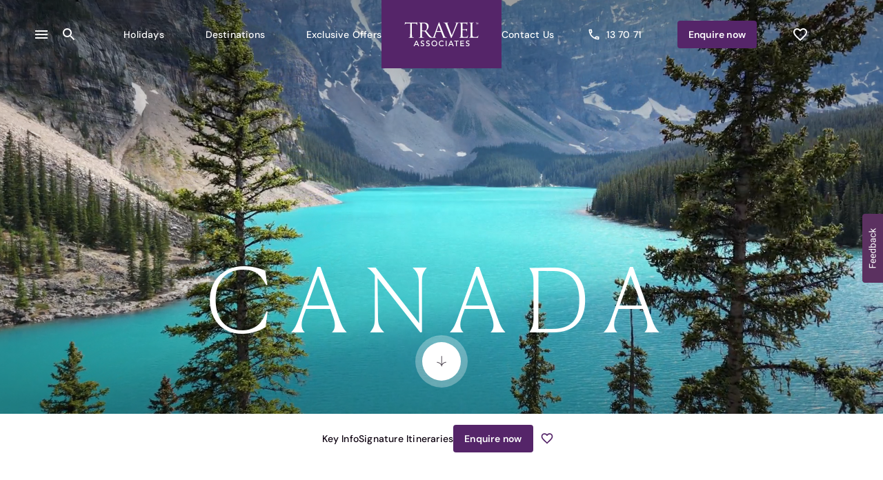

--- FILE ---
content_type: text/html; charset=utf-8
request_url: https://www.travelassociates.com/destinations/north-america-luxury-travel/canada
body_size: 164076
content:
<!DOCTYPE html><html lang="en-AU"><head><meta charSet="utf-8" data-next-head=""/><meta name="viewport" content="width=device-width" data-next-head=""/><script async="" src="https://cdn.evgnet.com/beacon/flightcentretravel/travelassociatesau_prod/scripts/evergage.min.js" data-next-head=""></script><meta name="google-site-verification" content="LnTmoXo7UZnFBbSNHh5aO0fnsSUiinNv5O1Hhx5PGYU" data-next-head=""/><script id="gtm-aurora-ta" data-next-head="">window.dataLayer = window.dataLayer || []; window.dataLayer.push({"pageType":"destinationCountry","fullPageUrl":"https://www.travelassociates.com/destinations/north-america-luxury-travel/canada","productContinent":"north","productCountry":"canada","websitePlatform":"aurora-ta"});</script><link rel="icon" href="https://cloudinary.fclmedia.com/fctg/image/upload/websites/ta-global/favicon.ico" type="image/png" data-next-head=""/><link rel="apple-touch-icon" href="https://cloudinary.fclmedia.com/fctg/image/upload/websites/ta-global/favicon.ico" type="image/png" data-next-head=""/><link rel="apple-touch-icon-precomposed" href="https://cloudinary.fclmedia.com/fctg/image/upload/websites/ta-global/favicon.ico" type="image/png" data-next-head=""/><link rel="canonical" href="https://www.travelassociates.com/destinations/north-america-luxury-travel/canada" data-next-head=""/><meta property="og:site_name" content="Travel Associates" data-next-head=""/><meta property="og:type" content="article" data-next-head=""/><meta property="og:url" content="https://www.travelassociates.com/destinations/north-america-luxury-travel/canada" data-next-head=""/><meta property="og:title" content="Canada" data-next-head=""/><meta property="og:updated_time" content="2025-11-26T08:33:56+1000" data-next-head=""/><meta property="article:published_time" content="2025-04-02T12:01:22+1000" data-next-head=""/><meta property="article:modified_time" content="2025-11-26T08:33:56+1000" data-next-head=""/><link rel="alternate" hreflang="en-au" href="https://www.travelassociates.com/destinations/north-america-luxury-travel/canada" data-next-head=""/><link rel="alternate" hreflang="en-nz" href="https://www.travel-associates.co.nz/destinations/north-america-luxury-travel/canada" data-next-head=""/><title data-next-head="">Canada | Travel Associates</title><script type="text/javascript">window.NREUM||(NREUM={});NREUM.info = {"agent":"","beacon":"bam.nr-data.net","errorBeacon":"bam.nr-data.net","licenseKey":"NRBR-6d4abc94ba6793986de","applicationID":"680261362","agentToken":null,"applicationTime":406.646685,"transactionName":"ZwBXZkYHWEJYBkJeX15KYldWIERQVABBWEJbMEdbGyhTSU0PRRh3dTEaHVADRUVQC1dDWV8LRh1vFFNWUApYah9rBlpHWhJESGQ=","queueTime":0,"ttGuid":"5576a3b08772368d"}; (window.NREUM||(NREUM={})).init={privacy:{cookies_enabled:true},ajax:{deny_list:["bam.nr-data.net"]},feature_flags:["soft_nav"],distributed_tracing:{enabled:true}};(window.NREUM||(NREUM={})).loader_config={agentID:"718397196",accountID:"228139",trustKey:"114165",xpid:"VgQPUFVaGwUIVFNUBgIBVA==",licenseKey:"NRBR-6d4abc94ba6793986de",applicationID:"680261362",browserID:"718397196"};;/*! For license information please see nr-loader-spa-1.308.0.min.js.LICENSE.txt */
(()=>{var e,t,r={384:(e,t,r)=>{"use strict";r.d(t,{NT:()=>a,US:()=>u,Zm:()=>o,bQ:()=>d,dV:()=>c,pV:()=>l});var n=r(6154),i=r(1863),s=r(1910);const a={beacon:"bam.nr-data.net",errorBeacon:"bam.nr-data.net"};function o(){return n.gm.NREUM||(n.gm.NREUM={}),void 0===n.gm.newrelic&&(n.gm.newrelic=n.gm.NREUM),n.gm.NREUM}function c(){let e=o();return e.o||(e.o={ST:n.gm.setTimeout,SI:n.gm.setImmediate||n.gm.setInterval,CT:n.gm.clearTimeout,XHR:n.gm.XMLHttpRequest,REQ:n.gm.Request,EV:n.gm.Event,PR:n.gm.Promise,MO:n.gm.MutationObserver,FETCH:n.gm.fetch,WS:n.gm.WebSocket},(0,s.i)(...Object.values(e.o))),e}function d(e,t){let r=o();r.initializedAgents??={},t.initializedAt={ms:(0,i.t)(),date:new Date},r.initializedAgents[e]=t}function u(e,t){o()[e]=t}function l(){return function(){let e=o();const t=e.info||{};e.info={beacon:a.beacon,errorBeacon:a.errorBeacon,...t}}(),function(){let e=o();const t=e.init||{};e.init={...t}}(),c(),function(){let e=o();const t=e.loader_config||{};e.loader_config={...t}}(),o()}},782:(e,t,r)=>{"use strict";r.d(t,{T:()=>n});const n=r(860).K7.pageViewTiming},860:(e,t,r)=>{"use strict";r.d(t,{$J:()=>u,K7:()=>c,P3:()=>d,XX:()=>i,Yy:()=>o,df:()=>s,qY:()=>n,v4:()=>a});const n="events",i="jserrors",s="browser/blobs",a="rum",o="browser/logs",c={ajax:"ajax",genericEvents:"generic_events",jserrors:i,logging:"logging",metrics:"metrics",pageAction:"page_action",pageViewEvent:"page_view_event",pageViewTiming:"page_view_timing",sessionReplay:"session_replay",sessionTrace:"session_trace",softNav:"soft_navigations",spa:"spa"},d={[c.pageViewEvent]:1,[c.pageViewTiming]:2,[c.metrics]:3,[c.jserrors]:4,[c.spa]:5,[c.ajax]:6,[c.sessionTrace]:7,[c.softNav]:8,[c.sessionReplay]:9,[c.logging]:10,[c.genericEvents]:11},u={[c.pageViewEvent]:a,[c.pageViewTiming]:n,[c.ajax]:n,[c.spa]:n,[c.softNav]:n,[c.metrics]:i,[c.jserrors]:i,[c.sessionTrace]:s,[c.sessionReplay]:s,[c.logging]:o,[c.genericEvents]:"ins"}},944:(e,t,r)=>{"use strict";r.d(t,{R:()=>i});var n=r(3241);function i(e,t){"function"==typeof console.debug&&(console.debug("New Relic Warning: https://github.com/newrelic/newrelic-browser-agent/blob/main/docs/warning-codes.md#".concat(e),t),(0,n.W)({agentIdentifier:null,drained:null,type:"data",name:"warn",feature:"warn",data:{code:e,secondary:t}}))}},993:(e,t,r)=>{"use strict";r.d(t,{A$:()=>s,ET:()=>a,TZ:()=>o,p_:()=>i});var n=r(860);const i={ERROR:"ERROR",WARN:"WARN",INFO:"INFO",DEBUG:"DEBUG",TRACE:"TRACE"},s={OFF:0,ERROR:1,WARN:2,INFO:3,DEBUG:4,TRACE:5},a="log",o=n.K7.logging},1541:(e,t,r)=>{"use strict";r.d(t,{U:()=>i,f:()=>n});const n={MFE:"MFE",BA:"BA"};function i(e,t){if(2!==t?.harvestEndpointVersion)return{};const r=t.agentRef.runtime.appMetadata.agents[0].entityGuid;return e?{"source.id":e.id,"source.name":e.name,"source.type":e.type,"parent.id":e.parent?.id||r,"parent.type":e.parent?.type||n.BA}:{"entity.guid":r,appId:t.agentRef.info.applicationID}}},1687:(e,t,r)=>{"use strict";r.d(t,{Ak:()=>d,Ze:()=>h,x3:()=>u});var n=r(3241),i=r(7836),s=r(3606),a=r(860),o=r(2646);const c={};function d(e,t){const r={staged:!1,priority:a.P3[t]||0};l(e),c[e].get(t)||c[e].set(t,r)}function u(e,t){e&&c[e]&&(c[e].get(t)&&c[e].delete(t),p(e,t,!1),c[e].size&&f(e))}function l(e){if(!e)throw new Error("agentIdentifier required");c[e]||(c[e]=new Map)}function h(e="",t="feature",r=!1){if(l(e),!e||!c[e].get(t)||r)return p(e,t);c[e].get(t).staged=!0,f(e)}function f(e){const t=Array.from(c[e]);t.every(([e,t])=>t.staged)&&(t.sort((e,t)=>e[1].priority-t[1].priority),t.forEach(([t])=>{c[e].delete(t),p(e,t)}))}function p(e,t,r=!0){const a=e?i.ee.get(e):i.ee,c=s.i.handlers;if(!a.aborted&&a.backlog&&c){if((0,n.W)({agentIdentifier:e,type:"lifecycle",name:"drain",feature:t}),r){const e=a.backlog[t],r=c[t];if(r){for(let t=0;e&&t<e.length;++t)g(e[t],r);Object.entries(r).forEach(([e,t])=>{Object.values(t||{}).forEach(t=>{t[0]?.on&&t[0]?.context()instanceof o.y&&t[0].on(e,t[1])})})}}a.isolatedBacklog||delete c[t],a.backlog[t]=null,a.emit("drain-"+t,[])}}function g(e,t){var r=e[1];Object.values(t[r]||{}).forEach(t=>{var r=e[0];if(t[0]===r){var n=t[1],i=e[3],s=e[2];n.apply(i,s)}})}},1738:(e,t,r)=>{"use strict";r.d(t,{U:()=>f,Y:()=>h});var n=r(3241),i=r(9908),s=r(1863),a=r(944),o=r(5701),c=r(3969),d=r(8362),u=r(860),l=r(4261);function h(e,t,r,s){const h=s||r;!h||h[e]&&h[e]!==d.d.prototype[e]||(h[e]=function(){(0,i.p)(c.xV,["API/"+e+"/called"],void 0,u.K7.metrics,r.ee),(0,n.W)({agentIdentifier:r.agentIdentifier,drained:!!o.B?.[r.agentIdentifier],type:"data",name:"api",feature:l.Pl+e,data:{}});try{return t.apply(this,arguments)}catch(e){(0,a.R)(23,e)}})}function f(e,t,r,n,a){const o=e.info;null===r?delete o.jsAttributes[t]:o.jsAttributes[t]=r,(a||null===r)&&(0,i.p)(l.Pl+n,[(0,s.t)(),t,r],void 0,"session",e.ee)}},1741:(e,t,r)=>{"use strict";r.d(t,{W:()=>s});var n=r(944),i=r(4261);class s{#e(e,...t){if(this[e]!==s.prototype[e])return this[e](...t);(0,n.R)(35,e)}addPageAction(e,t){return this.#e(i.hG,e,t)}register(e){return this.#e(i.eY,e)}recordCustomEvent(e,t){return this.#e(i.fF,e,t)}setPageViewName(e,t){return this.#e(i.Fw,e,t)}setCustomAttribute(e,t,r){return this.#e(i.cD,e,t,r)}noticeError(e,t){return this.#e(i.o5,e,t)}setUserId(e,t=!1){return this.#e(i.Dl,e,t)}setApplicationVersion(e){return this.#e(i.nb,e)}setErrorHandler(e){return this.#e(i.bt,e)}addRelease(e,t){return this.#e(i.k6,e,t)}log(e,t){return this.#e(i.$9,e,t)}start(){return this.#e(i.d3)}finished(e){return this.#e(i.BL,e)}recordReplay(){return this.#e(i.CH)}pauseReplay(){return this.#e(i.Tb)}addToTrace(e){return this.#e(i.U2,e)}setCurrentRouteName(e){return this.#e(i.PA,e)}interaction(e){return this.#e(i.dT,e)}wrapLogger(e,t,r){return this.#e(i.Wb,e,t,r)}measure(e,t){return this.#e(i.V1,e,t)}consent(e){return this.#e(i.Pv,e)}}},1863:(e,t,r)=>{"use strict";function n(){return Math.floor(performance.now())}r.d(t,{t:()=>n})},1910:(e,t,r)=>{"use strict";r.d(t,{i:()=>s});var n=r(944);const i=new Map;function s(...e){return e.every(e=>{if(i.has(e))return i.get(e);const t="function"==typeof e?e.toString():"",r=t.includes("[native code]"),s=t.includes("nrWrapper");return r||s||(0,n.R)(64,e?.name||t),i.set(e,r),r})}},2555:(e,t,r)=>{"use strict";r.d(t,{D:()=>o,f:()=>a});var n=r(384),i=r(8122);const s={beacon:n.NT.beacon,errorBeacon:n.NT.errorBeacon,licenseKey:void 0,applicationID:void 0,sa:void 0,queueTime:void 0,applicationTime:void 0,ttGuid:void 0,user:void 0,account:void 0,product:void 0,extra:void 0,jsAttributes:{},userAttributes:void 0,atts:void 0,transactionName:void 0,tNamePlain:void 0};function a(e){try{return!!e.licenseKey&&!!e.errorBeacon&&!!e.applicationID}catch(e){return!1}}const o=e=>(0,i.a)(e,s)},2614:(e,t,r)=>{"use strict";r.d(t,{BB:()=>a,H3:()=>n,g:()=>d,iL:()=>c,tS:()=>o,uh:()=>i,wk:()=>s});const n="NRBA",i="SESSION",s=144e5,a=18e5,o={STARTED:"session-started",PAUSE:"session-pause",RESET:"session-reset",RESUME:"session-resume",UPDATE:"session-update"},c={SAME_TAB:"same-tab",CROSS_TAB:"cross-tab"},d={OFF:0,FULL:1,ERROR:2}},2646:(e,t,r)=>{"use strict";r.d(t,{y:()=>n});class n{constructor(e){this.contextId=e}}},2843:(e,t,r)=>{"use strict";r.d(t,{G:()=>s,u:()=>i});var n=r(3878);function i(e,t=!1,r,i){(0,n.DD)("visibilitychange",function(){if(t)return void("hidden"===document.visibilityState&&e());e(document.visibilityState)},r,i)}function s(e,t,r){(0,n.sp)("pagehide",e,t,r)}},3241:(e,t,r)=>{"use strict";r.d(t,{W:()=>s});var n=r(6154);const i="newrelic";function s(e={}){try{n.gm.dispatchEvent(new CustomEvent(i,{detail:e}))}catch(e){}}},3304:(e,t,r)=>{"use strict";r.d(t,{A:()=>s});var n=r(7836);const i=()=>{const e=new WeakSet;return(t,r)=>{if("object"==typeof r&&null!==r){if(e.has(r))return;e.add(r)}return r}};function s(e){try{return JSON.stringify(e,i())??""}catch(e){try{n.ee.emit("internal-error",[e])}catch(e){}return""}}},3333:(e,t,r)=>{"use strict";r.d(t,{$v:()=>u,TZ:()=>n,Xh:()=>c,Zp:()=>i,kd:()=>d,mq:()=>o,nf:()=>a,qN:()=>s});const n=r(860).K7.genericEvents,i=["auxclick","click","copy","keydown","paste","scrollend"],s=["focus","blur"],a=4,o=1e3,c=2e3,d=["PageAction","UserAction","BrowserPerformance"],u={RESOURCES:"experimental.resources",REGISTER:"register"}},3434:(e,t,r)=>{"use strict";r.d(t,{Jt:()=>s,YM:()=>d});var n=r(7836),i=r(5607);const s="nr@original:".concat(i.W),a=50;var o=Object.prototype.hasOwnProperty,c=!1;function d(e,t){return e||(e=n.ee),r.inPlace=function(e,t,n,i,s){n||(n="");const a="-"===n.charAt(0);for(let o=0;o<t.length;o++){const c=t[o],d=e[c];l(d)||(e[c]=r(d,a?c+n:n,i,c,s))}},r.flag=s,r;function r(t,r,n,c,d){return l(t)?t:(r||(r=""),nrWrapper[s]=t,function(e,t,r){if(Object.defineProperty&&Object.keys)try{return Object.keys(e).forEach(function(r){Object.defineProperty(t,r,{get:function(){return e[r]},set:function(t){return e[r]=t,t}})}),t}catch(e){u([e],r)}for(var n in e)o.call(e,n)&&(t[n]=e[n])}(t,nrWrapper,e),nrWrapper);function nrWrapper(){var s,o,l,h;let f;try{o=this,s=[...arguments],l="function"==typeof n?n(s,o):n||{}}catch(t){u([t,"",[s,o,c],l],e)}i(r+"start",[s,o,c],l,d);const p=performance.now();let g;try{return h=t.apply(o,s),g=performance.now(),h}catch(e){throw g=performance.now(),i(r+"err",[s,o,e],l,d),f=e,f}finally{const e=g-p,t={start:p,end:g,duration:e,isLongTask:e>=a,methodName:c,thrownError:f};t.isLongTask&&i("long-task",[t,o],l,d),i(r+"end",[s,o,h],l,d)}}}function i(r,n,i,s){if(!c||t){var a=c;c=!0;try{e.emit(r,n,i,t,s)}catch(t){u([t,r,n,i],e)}c=a}}}function u(e,t){t||(t=n.ee);try{t.emit("internal-error",e)}catch(e){}}function l(e){return!(e&&"function"==typeof e&&e.apply&&!e[s])}},3606:(e,t,r)=>{"use strict";r.d(t,{i:()=>s});var n=r(9908);s.on=a;var i=s.handlers={};function s(e,t,r,s){a(s||n.d,i,e,t,r)}function a(e,t,r,i,s){s||(s="feature"),e||(e=n.d);var a=t[s]=t[s]||{};(a[r]=a[r]||[]).push([e,i])}},3738:(e,t,r)=>{"use strict";r.d(t,{He:()=>i,Kp:()=>o,Lc:()=>d,Rz:()=>u,TZ:()=>n,bD:()=>s,d3:()=>a,jx:()=>l,sl:()=>h,uP:()=>c});const n=r(860).K7.sessionTrace,i="bstResource",s="resource",a="-start",o="-end",c="fn"+a,d="fn"+o,u="pushState",l=1e3,h=3e4},3785:(e,t,r)=>{"use strict";r.d(t,{R:()=>c,b:()=>d});var n=r(9908),i=r(1863),s=r(860),a=r(3969),o=r(993);function c(e,t,r={},c=o.p_.INFO,d=!0,u,l=(0,i.t)()){(0,n.p)(a.xV,["API/logging/".concat(c.toLowerCase(),"/called")],void 0,s.K7.metrics,e),(0,n.p)(o.ET,[l,t,r,c,d,u],void 0,s.K7.logging,e)}function d(e){return"string"==typeof e&&Object.values(o.p_).some(t=>t===e.toUpperCase().trim())}},3878:(e,t,r)=>{"use strict";function n(e,t){return{capture:e,passive:!1,signal:t}}function i(e,t,r=!1,i){window.addEventListener(e,t,n(r,i))}function s(e,t,r=!1,i){document.addEventListener(e,t,n(r,i))}r.d(t,{DD:()=>s,jT:()=>n,sp:()=>i})},3962:(e,t,r)=>{"use strict";r.d(t,{AM:()=>a,O2:()=>l,OV:()=>s,Qu:()=>h,TZ:()=>c,ih:()=>f,pP:()=>o,t1:()=>u,tC:()=>i,wD:()=>d});var n=r(860);const i=["click","keydown","submit"],s="popstate",a="api",o="initialPageLoad",c=n.K7.softNav,d=5e3,u=500,l={INITIAL_PAGE_LOAD:"",ROUTE_CHANGE:1,UNSPECIFIED:2},h={INTERACTION:1,AJAX:2,CUSTOM_END:3,CUSTOM_TRACER:4},f={IP:"in progress",PF:"pending finish",FIN:"finished",CAN:"cancelled"}},3969:(e,t,r)=>{"use strict";r.d(t,{TZ:()=>n,XG:()=>o,rs:()=>i,xV:()=>a,z_:()=>s});const n=r(860).K7.metrics,i="sm",s="cm",a="storeSupportabilityMetrics",o="storeEventMetrics"},4234:(e,t,r)=>{"use strict";r.d(t,{W:()=>s});var n=r(7836),i=r(1687);class s{constructor(e,t){this.agentIdentifier=e,this.ee=n.ee.get(e),this.featureName=t,this.blocked=!1}deregisterDrain(){(0,i.x3)(this.agentIdentifier,this.featureName)}}},4261:(e,t,r)=>{"use strict";r.d(t,{$9:()=>u,BL:()=>c,CH:()=>p,Dl:()=>R,Fw:()=>w,PA:()=>v,Pl:()=>n,Pv:()=>A,Tb:()=>h,U2:()=>a,V1:()=>E,Wb:()=>T,bt:()=>y,cD:()=>b,d3:()=>x,dT:()=>d,eY:()=>g,fF:()=>f,hG:()=>s,hw:()=>i,k6:()=>o,nb:()=>m,o5:()=>l});const n="api-",i=n+"ixn-",s="addPageAction",a="addToTrace",o="addRelease",c="finished",d="interaction",u="log",l="noticeError",h="pauseReplay",f="recordCustomEvent",p="recordReplay",g="register",m="setApplicationVersion",v="setCurrentRouteName",b="setCustomAttribute",y="setErrorHandler",w="setPageViewName",R="setUserId",x="start",T="wrapLogger",E="measure",A="consent"},5205:(e,t,r)=>{"use strict";r.d(t,{j:()=>S});var n=r(384),i=r(1741);var s=r(2555),a=r(3333);const o=e=>{if(!e||"string"!=typeof e)return!1;try{document.createDocumentFragment().querySelector(e)}catch{return!1}return!0};var c=r(2614),d=r(944),u=r(8122);const l="[data-nr-mask]",h=e=>(0,u.a)(e,(()=>{const e={feature_flags:[],experimental:{allow_registered_children:!1,resources:!1},mask_selector:"*",block_selector:"[data-nr-block]",mask_input_options:{color:!1,date:!1,"datetime-local":!1,email:!1,month:!1,number:!1,range:!1,search:!1,tel:!1,text:!1,time:!1,url:!1,week:!1,textarea:!1,select:!1,password:!0}};return{ajax:{deny_list:void 0,block_internal:!0,enabled:!0,autoStart:!0},api:{get allow_registered_children(){return e.feature_flags.includes(a.$v.REGISTER)||e.experimental.allow_registered_children},set allow_registered_children(t){e.experimental.allow_registered_children=t},duplicate_registered_data:!1},browser_consent_mode:{enabled:!1},distributed_tracing:{enabled:void 0,exclude_newrelic_header:void 0,cors_use_newrelic_header:void 0,cors_use_tracecontext_headers:void 0,allowed_origins:void 0},get feature_flags(){return e.feature_flags},set feature_flags(t){e.feature_flags=t},generic_events:{enabled:!0,autoStart:!0},harvest:{interval:30},jserrors:{enabled:!0,autoStart:!0},logging:{enabled:!0,autoStart:!0},metrics:{enabled:!0,autoStart:!0},obfuscate:void 0,page_action:{enabled:!0},page_view_event:{enabled:!0,autoStart:!0},page_view_timing:{enabled:!0,autoStart:!0},performance:{capture_marks:!1,capture_measures:!1,capture_detail:!0,resources:{get enabled(){return e.feature_flags.includes(a.$v.RESOURCES)||e.experimental.resources},set enabled(t){e.experimental.resources=t},asset_types:[],first_party_domains:[],ignore_newrelic:!0}},privacy:{cookies_enabled:!0},proxy:{assets:void 0,beacon:void 0},session:{expiresMs:c.wk,inactiveMs:c.BB},session_replay:{autoStart:!0,enabled:!1,preload:!1,sampling_rate:10,error_sampling_rate:100,collect_fonts:!1,inline_images:!1,fix_stylesheets:!0,mask_all_inputs:!0,get mask_text_selector(){return e.mask_selector},set mask_text_selector(t){o(t)?e.mask_selector="".concat(t,",").concat(l):""===t||null===t?e.mask_selector=l:(0,d.R)(5,t)},get block_class(){return"nr-block"},get ignore_class(){return"nr-ignore"},get mask_text_class(){return"nr-mask"},get block_selector(){return e.block_selector},set block_selector(t){o(t)?e.block_selector+=",".concat(t):""!==t&&(0,d.R)(6,t)},get mask_input_options(){return e.mask_input_options},set mask_input_options(t){t&&"object"==typeof t?e.mask_input_options={...t,password:!0}:(0,d.R)(7,t)}},session_trace:{enabled:!0,autoStart:!0},soft_navigations:{enabled:!0,autoStart:!0},spa:{enabled:!0,autoStart:!0},ssl:void 0,user_actions:{enabled:!0,elementAttributes:["id","className","tagName","type"]}}})());var f=r(6154),p=r(9324);let g=0;const m={buildEnv:p.F3,distMethod:p.Xs,version:p.xv,originTime:f.WN},v={consented:!1},b={appMetadata:{},get consented(){return this.session?.state?.consent||v.consented},set consented(e){v.consented=e},customTransaction:void 0,denyList:void 0,disabled:!1,harvester:void 0,isolatedBacklog:!1,isRecording:!1,loaderType:void 0,maxBytes:3e4,obfuscator:void 0,onerror:void 0,ptid:void 0,releaseIds:{},session:void 0,timeKeeper:void 0,registeredEntities:[],jsAttributesMetadata:{bytes:0},get harvestCount(){return++g}},y=e=>{const t=(0,u.a)(e,b),r=Object.keys(m).reduce((e,t)=>(e[t]={value:m[t],writable:!1,configurable:!0,enumerable:!0},e),{});return Object.defineProperties(t,r)};var w=r(5701);const R=e=>{const t=e.startsWith("http");e+="/",r.p=t?e:"https://"+e};var x=r(7836),T=r(3241);const E={accountID:void 0,trustKey:void 0,agentID:void 0,licenseKey:void 0,applicationID:void 0,xpid:void 0},A=e=>(0,u.a)(e,E),_=new Set;function S(e,t={},r,a){let{init:o,info:c,loader_config:d,runtime:u={},exposed:l=!0}=t;if(!c){const e=(0,n.pV)();o=e.init,c=e.info,d=e.loader_config}e.init=h(o||{}),e.loader_config=A(d||{}),c.jsAttributes??={},f.bv&&(c.jsAttributes.isWorker=!0),e.info=(0,s.D)(c);const p=e.init,g=[c.beacon,c.errorBeacon];_.has(e.agentIdentifier)||(p.proxy.assets&&(R(p.proxy.assets),g.push(p.proxy.assets)),p.proxy.beacon&&g.push(p.proxy.beacon),e.beacons=[...g],function(e){const t=(0,n.pV)();Object.getOwnPropertyNames(i.W.prototype).forEach(r=>{const n=i.W.prototype[r];if("function"!=typeof n||"constructor"===n)return;let s=t[r];e[r]&&!1!==e.exposed&&"micro-agent"!==e.runtime?.loaderType&&(t[r]=(...t)=>{const n=e[r](...t);return s?s(...t):n})})}(e),(0,n.US)("activatedFeatures",w.B)),u.denyList=[...p.ajax.deny_list||[],...p.ajax.block_internal?g:[]],u.ptid=e.agentIdentifier,u.loaderType=r,e.runtime=y(u),_.has(e.agentIdentifier)||(e.ee=x.ee.get(e.agentIdentifier),e.exposed=l,(0,T.W)({agentIdentifier:e.agentIdentifier,drained:!!w.B?.[e.agentIdentifier],type:"lifecycle",name:"initialize",feature:void 0,data:e.config})),_.add(e.agentIdentifier)}},5270:(e,t,r)=>{"use strict";r.d(t,{Aw:()=>a,SR:()=>s,rF:()=>o});var n=r(384),i=r(7767);function s(e){return!!(0,n.dV)().o.MO&&(0,i.V)(e)&&!0===e?.session_trace.enabled}function a(e){return!0===e?.session_replay.preload&&s(e)}function o(e,t){try{if("string"==typeof t?.type){if("password"===t.type.toLowerCase())return"*".repeat(e?.length||0);if(void 0!==t?.dataset?.nrUnmask||t?.classList?.contains("nr-unmask"))return e}}catch(e){}return"string"==typeof e?e.replace(/[\S]/g,"*"):"*".repeat(e?.length||0)}},5289:(e,t,r)=>{"use strict";r.d(t,{GG:()=>a,Qr:()=>c,sB:()=>o});var n=r(3878),i=r(6389);function s(){return"undefined"==typeof document||"complete"===document.readyState}function a(e,t){if(s())return e();const r=(0,i.J)(e),a=setInterval(()=>{s()&&(clearInterval(a),r())},500);(0,n.sp)("load",r,t)}function o(e){if(s())return e();(0,n.DD)("DOMContentLoaded",e)}function c(e){if(s())return e();(0,n.sp)("popstate",e)}},5607:(e,t,r)=>{"use strict";r.d(t,{W:()=>n});const n=(0,r(9566).bz)()},5701:(e,t,r)=>{"use strict";r.d(t,{B:()=>s,t:()=>a});var n=r(3241);const i=new Set,s={};function a(e,t){const r=t.agentIdentifier;s[r]??={},e&&"object"==typeof e&&(i.has(r)||(t.ee.emit("rumresp",[e]),s[r]=e,i.add(r),(0,n.W)({agentIdentifier:r,loaded:!0,drained:!0,type:"lifecycle",name:"load",feature:void 0,data:e})))}},6154:(e,t,r)=>{"use strict";r.d(t,{OF:()=>d,RI:()=>i,WN:()=>h,bv:()=>s,eN:()=>f,gm:()=>a,lR:()=>l,m:()=>c,mw:()=>o,sb:()=>u});var n=r(1863);const i="undefined"!=typeof window&&!!window.document,s="undefined"!=typeof WorkerGlobalScope&&("undefined"!=typeof self&&self instanceof WorkerGlobalScope&&self.navigator instanceof WorkerNavigator||"undefined"!=typeof globalThis&&globalThis instanceof WorkerGlobalScope&&globalThis.navigator instanceof WorkerNavigator),a=i?window:"undefined"!=typeof WorkerGlobalScope&&("undefined"!=typeof self&&self instanceof WorkerGlobalScope&&self||"undefined"!=typeof globalThis&&globalThis instanceof WorkerGlobalScope&&globalThis),o=Boolean("hidden"===a?.document?.visibilityState),c=""+a?.location,d=/iPad|iPhone|iPod/.test(a.navigator?.userAgent),u=d&&"undefined"==typeof SharedWorker,l=(()=>{const e=a.navigator?.userAgent?.match(/Firefox[/\s](\d+\.\d+)/);return Array.isArray(e)&&e.length>=2?+e[1]:0})(),h=Date.now()-(0,n.t)(),f=()=>"undefined"!=typeof PerformanceNavigationTiming&&a?.performance?.getEntriesByType("navigation")?.[0]?.responseStart},6344:(e,t,r)=>{"use strict";r.d(t,{BB:()=>u,Qb:()=>l,TZ:()=>i,Ug:()=>a,Vh:()=>s,_s:()=>o,bc:()=>d,yP:()=>c});var n=r(2614);const i=r(860).K7.sessionReplay,s="errorDuringReplay",a=.12,o={DomContentLoaded:0,Load:1,FullSnapshot:2,IncrementalSnapshot:3,Meta:4,Custom:5},c={[n.g.ERROR]:15e3,[n.g.FULL]:3e5,[n.g.OFF]:0},d={RESET:{message:"Session was reset",sm:"Reset"},IMPORT:{message:"Recorder failed to import",sm:"Import"},TOO_MANY:{message:"429: Too Many Requests",sm:"Too-Many"},TOO_BIG:{message:"Payload was too large",sm:"Too-Big"},CROSS_TAB:{message:"Session Entity was set to OFF on another tab",sm:"Cross-Tab"},ENTITLEMENTS:{message:"Session Replay is not allowed and will not be started",sm:"Entitlement"}},u=5e3,l={API:"api",RESUME:"resume",SWITCH_TO_FULL:"switchToFull",INITIALIZE:"initialize",PRELOAD:"preload"}},6389:(e,t,r)=>{"use strict";function n(e,t=500,r={}){const n=r?.leading||!1;let i;return(...r)=>{n&&void 0===i&&(e.apply(this,r),i=setTimeout(()=>{i=clearTimeout(i)},t)),n||(clearTimeout(i),i=setTimeout(()=>{e.apply(this,r)},t))}}function i(e){let t=!1;return(...r)=>{t||(t=!0,e.apply(this,r))}}r.d(t,{J:()=>i,s:()=>n})},6630:(e,t,r)=>{"use strict";r.d(t,{T:()=>n});const n=r(860).K7.pageViewEvent},6774:(e,t,r)=>{"use strict";r.d(t,{T:()=>n});const n=r(860).K7.jserrors},7295:(e,t,r)=>{"use strict";r.d(t,{Xv:()=>a,gX:()=>i,iW:()=>s});var n=[];function i(e){if(!e||s(e))return!1;if(0===n.length)return!0;if("*"===n[0].hostname)return!1;for(var t=0;t<n.length;t++){var r=n[t];if(r.hostname.test(e.hostname)&&r.pathname.test(e.pathname))return!1}return!0}function s(e){return void 0===e.hostname}function a(e){if(n=[],e&&e.length)for(var t=0;t<e.length;t++){let r=e[t];if(!r)continue;if("*"===r)return void(n=[{hostname:"*"}]);0===r.indexOf("http://")?r=r.substring(7):0===r.indexOf("https://")&&(r=r.substring(8));const i=r.indexOf("/");let s,a;i>0?(s=r.substring(0,i),a=r.substring(i)):(s=r,a="*");let[c]=s.split(":");n.push({hostname:o(c),pathname:o(a,!0)})}}function o(e,t=!1){const r=e.replace(/[.+?^${}()|[\]\\]/g,e=>"\\"+e).replace(/\*/g,".*?");return new RegExp((t?"^":"")+r+"$")}},7485:(e,t,r)=>{"use strict";r.d(t,{D:()=>i});var n=r(6154);function i(e){if(0===(e||"").indexOf("data:"))return{protocol:"data"};try{const t=new URL(e,location.href),r={port:t.port,hostname:t.hostname,pathname:t.pathname,search:t.search,protocol:t.protocol.slice(0,t.protocol.indexOf(":")),sameOrigin:t.protocol===n.gm?.location?.protocol&&t.host===n.gm?.location?.host};return r.port&&""!==r.port||("http:"===t.protocol&&(r.port="80"),"https:"===t.protocol&&(r.port="443")),r.pathname&&""!==r.pathname?r.pathname.startsWith("/")||(r.pathname="/".concat(r.pathname)):r.pathname="/",r}catch(e){return{}}}},7699:(e,t,r)=>{"use strict";r.d(t,{It:()=>s,KC:()=>o,No:()=>i,qh:()=>a});var n=r(860);const i=16e3,s=1e6,a="SESSION_ERROR",o={[n.K7.logging]:!0,[n.K7.genericEvents]:!1,[n.K7.jserrors]:!1,[n.K7.ajax]:!1}},7767:(e,t,r)=>{"use strict";r.d(t,{V:()=>i});var n=r(6154);const i=e=>n.RI&&!0===e?.privacy.cookies_enabled},7836:(e,t,r)=>{"use strict";r.d(t,{P:()=>o,ee:()=>c});var n=r(384),i=r(8990),s=r(2646),a=r(5607);const o="nr@context:".concat(a.W),c=function e(t,r){var n={},a={},u={},l=!1;try{l=16===r.length&&d.initializedAgents?.[r]?.runtime.isolatedBacklog}catch(e){}var h={on:p,addEventListener:p,removeEventListener:function(e,t){var r=n[e];if(!r)return;for(var i=0;i<r.length;i++)r[i]===t&&r.splice(i,1)},emit:function(e,r,n,i,s){!1!==s&&(s=!0);if(c.aborted&&!i)return;t&&s&&t.emit(e,r,n);var o=f(n);g(e).forEach(e=>{e.apply(o,r)});var d=v()[a[e]];d&&d.push([h,e,r,o]);return o},get:m,listeners:g,context:f,buffer:function(e,t){const r=v();if(t=t||"feature",h.aborted)return;Object.entries(e||{}).forEach(([e,n])=>{a[n]=t,t in r||(r[t]=[])})},abort:function(){h._aborted=!0,Object.keys(h.backlog).forEach(e=>{delete h.backlog[e]})},isBuffering:function(e){return!!v()[a[e]]},debugId:r,backlog:l?{}:t&&"object"==typeof t.backlog?t.backlog:{},isolatedBacklog:l};return Object.defineProperty(h,"aborted",{get:()=>{let e=h._aborted||!1;return e||(t&&(e=t.aborted),e)}}),h;function f(e){return e&&e instanceof s.y?e:e?(0,i.I)(e,o,()=>new s.y(o)):new s.y(o)}function p(e,t){n[e]=g(e).concat(t)}function g(e){return n[e]||[]}function m(t){return u[t]=u[t]||e(h,t)}function v(){return h.backlog}}(void 0,"globalEE"),d=(0,n.Zm)();d.ee||(d.ee=c)},8122:(e,t,r)=>{"use strict";r.d(t,{a:()=>i});var n=r(944);function i(e,t){try{if(!e||"object"!=typeof e)return(0,n.R)(3);if(!t||"object"!=typeof t)return(0,n.R)(4);const r=Object.create(Object.getPrototypeOf(t),Object.getOwnPropertyDescriptors(t)),s=0===Object.keys(r).length?e:r;for(let a in s)if(void 0!==e[a])try{if(null===e[a]){r[a]=null;continue}Array.isArray(e[a])&&Array.isArray(t[a])?r[a]=Array.from(new Set([...e[a],...t[a]])):"object"==typeof e[a]&&"object"==typeof t[a]?r[a]=i(e[a],t[a]):r[a]=e[a]}catch(e){r[a]||(0,n.R)(1,e)}return r}catch(e){(0,n.R)(2,e)}}},8139:(e,t,r)=>{"use strict";r.d(t,{u:()=>h});var n=r(7836),i=r(3434),s=r(8990),a=r(6154);const o={},c=a.gm.XMLHttpRequest,d="addEventListener",u="removeEventListener",l="nr@wrapped:".concat(n.P);function h(e){var t=function(e){return(e||n.ee).get("events")}(e);if(o[t.debugId]++)return t;o[t.debugId]=1;var r=(0,i.YM)(t,!0);function h(e){r.inPlace(e,[d,u],"-",p)}function p(e,t){return e[1]}return"getPrototypeOf"in Object&&(a.RI&&f(document,h),c&&f(c.prototype,h),f(a.gm,h)),t.on(d+"-start",function(e,t){var n=e[1];if(null!==n&&("function"==typeof n||"object"==typeof n)&&"newrelic"!==e[0]){var i=(0,s.I)(n,l,function(){var e={object:function(){if("function"!=typeof n.handleEvent)return;return n.handleEvent.apply(n,arguments)},function:n}[typeof n];return e?r(e,"fn-",null,e.name||"anonymous"):n});this.wrapped=e[1]=i}}),t.on(u+"-start",function(e){e[1]=this.wrapped||e[1]}),t}function f(e,t,...r){let n=e;for(;"object"==typeof n&&!Object.prototype.hasOwnProperty.call(n,d);)n=Object.getPrototypeOf(n);n&&t(n,...r)}},8362:(e,t,r)=>{"use strict";r.d(t,{d:()=>s});var n=r(9566),i=r(1741);class s extends i.W{agentIdentifier=(0,n.LA)(16)}},8374:(e,t,r)=>{r.nc=(()=>{try{return document?.currentScript?.nonce}catch(e){}return""})()},8990:(e,t,r)=>{"use strict";r.d(t,{I:()=>i});var n=Object.prototype.hasOwnProperty;function i(e,t,r){if(n.call(e,t))return e[t];var i=r();if(Object.defineProperty&&Object.keys)try{return Object.defineProperty(e,t,{value:i,writable:!0,enumerable:!1}),i}catch(e){}return e[t]=i,i}},9119:(e,t,r)=>{"use strict";r.d(t,{L:()=>s});var n=/([^?#]*)[^#]*(#[^?]*|$).*/,i=/([^?#]*)().*/;function s(e,t){return e?e.replace(t?n:i,"$1$2"):e}},9300:(e,t,r)=>{"use strict";r.d(t,{T:()=>n});const n=r(860).K7.ajax},9324:(e,t,r)=>{"use strict";r.d(t,{AJ:()=>a,F3:()=>i,Xs:()=>s,Yq:()=>o,xv:()=>n});const n="1.308.0",i="PROD",s="CDN",a="@newrelic/rrweb",o="1.0.1"},9566:(e,t,r)=>{"use strict";r.d(t,{LA:()=>o,ZF:()=>c,bz:()=>a,el:()=>d});var n=r(6154);const i="xxxxxxxx-xxxx-4xxx-yxxx-xxxxxxxxxxxx";function s(e,t){return e?15&e[t]:16*Math.random()|0}function a(){const e=n.gm?.crypto||n.gm?.msCrypto;let t,r=0;return e&&e.getRandomValues&&(t=e.getRandomValues(new Uint8Array(30))),i.split("").map(e=>"x"===e?s(t,r++).toString(16):"y"===e?(3&s()|8).toString(16):e).join("")}function o(e){const t=n.gm?.crypto||n.gm?.msCrypto;let r,i=0;t&&t.getRandomValues&&(r=t.getRandomValues(new Uint8Array(e)));const a=[];for(var o=0;o<e;o++)a.push(s(r,i++).toString(16));return a.join("")}function c(){return o(16)}function d(){return o(32)}},9908:(e,t,r)=>{"use strict";r.d(t,{d:()=>n,p:()=>i});var n=r(7836).ee.get("handle");function i(e,t,r,i,s){s?(s.buffer([e],i),s.emit(e,t,r)):(n.buffer([e],i),n.emit(e,t,r))}}},n={};function i(e){var t=n[e];if(void 0!==t)return t.exports;var s=n[e]={exports:{}};return r[e](s,s.exports,i),s.exports}i.m=r,i.d=(e,t)=>{for(var r in t)i.o(t,r)&&!i.o(e,r)&&Object.defineProperty(e,r,{enumerable:!0,get:t[r]})},i.f={},i.e=e=>Promise.all(Object.keys(i.f).reduce((t,r)=>(i.f[r](e,t),t),[])),i.u=e=>({212:"nr-spa-compressor",249:"nr-spa-recorder",478:"nr-spa"}[e]+"-1.308.0.min.js"),i.o=(e,t)=>Object.prototype.hasOwnProperty.call(e,t),e={},t="NRBA-1.308.0.PROD:",i.l=(r,n,s,a)=>{if(e[r])e[r].push(n);else{var o,c;if(void 0!==s)for(var d=document.getElementsByTagName("script"),u=0;u<d.length;u++){var l=d[u];if(l.getAttribute("src")==r||l.getAttribute("data-webpack")==t+s){o=l;break}}if(!o){c=!0;var h={478:"sha512-RSfSVnmHk59T/uIPbdSE0LPeqcEdF4/+XhfJdBuccH5rYMOEZDhFdtnh6X6nJk7hGpzHd9Ujhsy7lZEz/ORYCQ==",249:"sha512-ehJXhmntm85NSqW4MkhfQqmeKFulra3klDyY0OPDUE+sQ3GokHlPh1pmAzuNy//3j4ac6lzIbmXLvGQBMYmrkg==",212:"sha512-B9h4CR46ndKRgMBcK+j67uSR2RCnJfGefU+A7FrgR/k42ovXy5x/MAVFiSvFxuVeEk/pNLgvYGMp1cBSK/G6Fg=="};(o=document.createElement("script")).charset="utf-8",i.nc&&o.setAttribute("nonce",i.nc),o.setAttribute("data-webpack",t+s),o.src=r,0!==o.src.indexOf(window.location.origin+"/")&&(o.crossOrigin="anonymous"),h[a]&&(o.integrity=h[a])}e[r]=[n];var f=(t,n)=>{o.onerror=o.onload=null,clearTimeout(p);var i=e[r];if(delete e[r],o.parentNode&&o.parentNode.removeChild(o),i&&i.forEach(e=>e(n)),t)return t(n)},p=setTimeout(f.bind(null,void 0,{type:"timeout",target:o}),12e4);o.onerror=f.bind(null,o.onerror),o.onload=f.bind(null,o.onload),c&&document.head.appendChild(o)}},i.r=e=>{"undefined"!=typeof Symbol&&Symbol.toStringTag&&Object.defineProperty(e,Symbol.toStringTag,{value:"Module"}),Object.defineProperty(e,"__esModule",{value:!0})},i.p="https://js-agent.newrelic.com/",(()=>{var e={38:0,788:0};i.f.j=(t,r)=>{var n=i.o(e,t)?e[t]:void 0;if(0!==n)if(n)r.push(n[2]);else{var s=new Promise((r,i)=>n=e[t]=[r,i]);r.push(n[2]=s);var a=i.p+i.u(t),o=new Error;i.l(a,r=>{if(i.o(e,t)&&(0!==(n=e[t])&&(e[t]=void 0),n)){var s=r&&("load"===r.type?"missing":r.type),a=r&&r.target&&r.target.src;o.message="Loading chunk "+t+" failed: ("+s+": "+a+")",o.name="ChunkLoadError",o.type=s,o.request=a,n[1](o)}},"chunk-"+t,t)}};var t=(t,r)=>{var n,s,[a,o,c]=r,d=0;if(a.some(t=>0!==e[t])){for(n in o)i.o(o,n)&&(i.m[n]=o[n]);if(c)c(i)}for(t&&t(r);d<a.length;d++)s=a[d],i.o(e,s)&&e[s]&&e[s][0](),e[s]=0},r=self["webpackChunk:NRBA-1.308.0.PROD"]=self["webpackChunk:NRBA-1.308.0.PROD"]||[];r.forEach(t.bind(null,0)),r.push=t.bind(null,r.push.bind(r))})(),(()=>{"use strict";i(8374);var e=i(8362),t=i(860);const r=Object.values(t.K7);var n=i(5205);var s=i(9908),a=i(1863),o=i(4261),c=i(1738);var d=i(1687),u=i(4234),l=i(5289),h=i(6154),f=i(944),p=i(5270),g=i(7767),m=i(6389),v=i(7699);class b extends u.W{constructor(e,t){super(e.agentIdentifier,t),this.agentRef=e,this.abortHandler=void 0,this.featAggregate=void 0,this.loadedSuccessfully=void 0,this.onAggregateImported=new Promise(e=>{this.loadedSuccessfully=e}),this.deferred=Promise.resolve(),!1===e.init[this.featureName].autoStart?this.deferred=new Promise((t,r)=>{this.ee.on("manual-start-all",(0,m.J)(()=>{(0,d.Ak)(e.agentIdentifier,this.featureName),t()}))}):(0,d.Ak)(e.agentIdentifier,t)}importAggregator(e,t,r={}){if(this.featAggregate)return;const n=async()=>{let n;await this.deferred;try{if((0,g.V)(e.init)){const{setupAgentSession:t}=await i.e(478).then(i.bind(i,8766));n=t(e)}}catch(e){(0,f.R)(20,e),this.ee.emit("internal-error",[e]),(0,s.p)(v.qh,[e],void 0,this.featureName,this.ee)}try{if(!this.#t(this.featureName,n,e.init))return(0,d.Ze)(this.agentIdentifier,this.featureName),void this.loadedSuccessfully(!1);const{Aggregate:i}=await t();this.featAggregate=new i(e,r),e.runtime.harvester.initializedAggregates.push(this.featAggregate),this.loadedSuccessfully(!0)}catch(e){(0,f.R)(34,e),this.abortHandler?.(),(0,d.Ze)(this.agentIdentifier,this.featureName,!0),this.loadedSuccessfully(!1),this.ee&&this.ee.abort()}};h.RI?(0,l.GG)(()=>n(),!0):n()}#t(e,r,n){if(this.blocked)return!1;switch(e){case t.K7.sessionReplay:return(0,p.SR)(n)&&!!r;case t.K7.sessionTrace:return!!r;default:return!0}}}var y=i(6630),w=i(2614),R=i(3241);class x extends b{static featureName=y.T;constructor(e){var t;super(e,y.T),this.setupInspectionEvents(e.agentIdentifier),t=e,(0,c.Y)(o.Fw,function(e,r){"string"==typeof e&&("/"!==e.charAt(0)&&(e="/"+e),t.runtime.customTransaction=(r||"http://custom.transaction")+e,(0,s.p)(o.Pl+o.Fw,[(0,a.t)()],void 0,void 0,t.ee))},t),this.importAggregator(e,()=>i.e(478).then(i.bind(i,2467)))}setupInspectionEvents(e){const t=(t,r)=>{t&&(0,R.W)({agentIdentifier:e,timeStamp:t.timeStamp,loaded:"complete"===t.target.readyState,type:"window",name:r,data:t.target.location+""})};(0,l.sB)(e=>{t(e,"DOMContentLoaded")}),(0,l.GG)(e=>{t(e,"load")}),(0,l.Qr)(e=>{t(e,"navigate")}),this.ee.on(w.tS.UPDATE,(t,r)=>{(0,R.W)({agentIdentifier:e,type:"lifecycle",name:"session",data:r})})}}var T=i(384);class E extends e.d{constructor(e){var t;(super(),h.gm)?(this.features={},(0,T.bQ)(this.agentIdentifier,this),this.desiredFeatures=new Set(e.features||[]),this.desiredFeatures.add(x),(0,n.j)(this,e,e.loaderType||"agent"),t=this,(0,c.Y)(o.cD,function(e,r,n=!1){if("string"==typeof e){if(["string","number","boolean"].includes(typeof r)||null===r)return(0,c.U)(t,e,r,o.cD,n);(0,f.R)(40,typeof r)}else(0,f.R)(39,typeof e)},t),function(e){(0,c.Y)(o.Dl,function(t,r=!1){if("string"!=typeof t&&null!==t)return void(0,f.R)(41,typeof t);const n=e.info.jsAttributes["enduser.id"];r&&null!=n&&n!==t?(0,s.p)(o.Pl+"setUserIdAndResetSession",[t],void 0,"session",e.ee):(0,c.U)(e,"enduser.id",t,o.Dl,!0)},e)}(this),function(e){(0,c.Y)(o.nb,function(t){if("string"==typeof t||null===t)return(0,c.U)(e,"application.version",t,o.nb,!1);(0,f.R)(42,typeof t)},e)}(this),function(e){(0,c.Y)(o.d3,function(){e.ee.emit("manual-start-all")},e)}(this),function(e){(0,c.Y)(o.Pv,function(t=!0){if("boolean"==typeof t){if((0,s.p)(o.Pl+o.Pv,[t],void 0,"session",e.ee),e.runtime.consented=t,t){const t=e.features.page_view_event;t.onAggregateImported.then(e=>{const r=t.featAggregate;e&&!r.sentRum&&r.sendRum()})}}else(0,f.R)(65,typeof t)},e)}(this),this.run()):(0,f.R)(21)}get config(){return{info:this.info,init:this.init,loader_config:this.loader_config,runtime:this.runtime}}get api(){return this}run(){try{const e=function(e){const t={};return r.forEach(r=>{t[r]=!!e[r]?.enabled}),t}(this.init),n=[...this.desiredFeatures];n.sort((e,r)=>t.P3[e.featureName]-t.P3[r.featureName]),n.forEach(r=>{if(!e[r.featureName]&&r.featureName!==t.K7.pageViewEvent)return;if(r.featureName===t.K7.spa)return void(0,f.R)(67);const n=function(e){switch(e){case t.K7.ajax:return[t.K7.jserrors];case t.K7.sessionTrace:return[t.K7.ajax,t.K7.pageViewEvent];case t.K7.sessionReplay:return[t.K7.sessionTrace];case t.K7.pageViewTiming:return[t.K7.pageViewEvent];default:return[]}}(r.featureName).filter(e=>!(e in this.features));n.length>0&&(0,f.R)(36,{targetFeature:r.featureName,missingDependencies:n}),this.features[r.featureName]=new r(this)})}catch(e){(0,f.R)(22,e);for(const e in this.features)this.features[e].abortHandler?.();const t=(0,T.Zm)();delete t.initializedAgents[this.agentIdentifier]?.features,delete this.sharedAggregator;return t.ee.get(this.agentIdentifier).abort(),!1}}}var A=i(2843),_=i(782);class S extends b{static featureName=_.T;constructor(e){super(e,_.T),h.RI&&((0,A.u)(()=>(0,s.p)("docHidden",[(0,a.t)()],void 0,_.T,this.ee),!0),(0,A.G)(()=>(0,s.p)("winPagehide",[(0,a.t)()],void 0,_.T,this.ee)),this.importAggregator(e,()=>i.e(478).then(i.bind(i,9917))))}}var O=i(3969);class I extends b{static featureName=O.TZ;constructor(e){super(e,O.TZ),h.RI&&document.addEventListener("securitypolicyviolation",e=>{(0,s.p)(O.xV,["Generic/CSPViolation/Detected"],void 0,this.featureName,this.ee)}),this.importAggregator(e,()=>i.e(478).then(i.bind(i,6555)))}}var N=i(6774),P=i(3878),k=i(3304);class D{constructor(e,t,r,n,i){this.name="UncaughtError",this.message="string"==typeof e?e:(0,k.A)(e),this.sourceURL=t,this.line=r,this.column=n,this.__newrelic=i}}function C(e){return M(e)?e:new D(void 0!==e?.message?e.message:e,e?.filename||e?.sourceURL,e?.lineno||e?.line,e?.colno||e?.col,e?.__newrelic,e?.cause)}function j(e){const t="Unhandled Promise Rejection: ";if(!e?.reason)return;if(M(e.reason)){try{e.reason.message.startsWith(t)||(e.reason.message=t+e.reason.message)}catch(e){}return C(e.reason)}const r=C(e.reason);return(r.message||"").startsWith(t)||(r.message=t+r.message),r}function L(e){if(e.error instanceof SyntaxError&&!/:\d+$/.test(e.error.stack?.trim())){const t=new D(e.message,e.filename,e.lineno,e.colno,e.error.__newrelic,e.cause);return t.name=SyntaxError.name,t}return M(e.error)?e.error:C(e)}function M(e){return e instanceof Error&&!!e.stack}function H(e,r,n,i,o=(0,a.t)()){"string"==typeof e&&(e=new Error(e)),(0,s.p)("err",[e,o,!1,r,n.runtime.isRecording,void 0,i],void 0,t.K7.jserrors,n.ee),(0,s.p)("uaErr",[],void 0,t.K7.genericEvents,n.ee)}var B=i(1541),K=i(993),W=i(3785);function U(e,{customAttributes:t={},level:r=K.p_.INFO}={},n,i,s=(0,a.t)()){(0,W.R)(n.ee,e,t,r,!1,i,s)}function F(e,r,n,i,c=(0,a.t)()){(0,s.p)(o.Pl+o.hG,[c,e,r,i],void 0,t.K7.genericEvents,n.ee)}function V(e,r,n,i,c=(0,a.t)()){const{start:d,end:u,customAttributes:l}=r||{},h={customAttributes:l||{}};if("object"!=typeof h.customAttributes||"string"!=typeof e||0===e.length)return void(0,f.R)(57);const p=(e,t)=>null==e?t:"number"==typeof e?e:e instanceof PerformanceMark?e.startTime:Number.NaN;if(h.start=p(d,0),h.end=p(u,c),Number.isNaN(h.start)||Number.isNaN(h.end))(0,f.R)(57);else{if(h.duration=h.end-h.start,!(h.duration<0))return(0,s.p)(o.Pl+o.V1,[h,e,i],void 0,t.K7.genericEvents,n.ee),h;(0,f.R)(58)}}function G(e,r={},n,i,c=(0,a.t)()){(0,s.p)(o.Pl+o.fF,[c,e,r,i],void 0,t.K7.genericEvents,n.ee)}function z(e){(0,c.Y)(o.eY,function(t){return Y(e,t)},e)}function Y(e,r,n){(0,f.R)(54,"newrelic.register"),r||={},r.type=B.f.MFE,r.licenseKey||=e.info.licenseKey,r.blocked=!1,r.parent=n||{},Array.isArray(r.tags)||(r.tags=[]);const i={};r.tags.forEach(e=>{"name"!==e&&"id"!==e&&(i["source.".concat(e)]=!0)}),r.isolated??=!0;let o=()=>{};const c=e.runtime.registeredEntities;if(!r.isolated){const e=c.find(({metadata:{target:{id:e}}})=>e===r.id&&!r.isolated);if(e)return e}const d=e=>{r.blocked=!0,o=e};function u(e){return"string"==typeof e&&!!e.trim()&&e.trim().length<501||"number"==typeof e}e.init.api.allow_registered_children||d((0,m.J)(()=>(0,f.R)(55))),u(r.id)&&u(r.name)||d((0,m.J)(()=>(0,f.R)(48,r)));const l={addPageAction:(t,n={})=>g(F,[t,{...i,...n},e],r),deregister:()=>{d((0,m.J)(()=>(0,f.R)(68)))},log:(t,n={})=>g(U,[t,{...n,customAttributes:{...i,...n.customAttributes||{}}},e],r),measure:(t,n={})=>g(V,[t,{...n,customAttributes:{...i,...n.customAttributes||{}}},e],r),noticeError:(t,n={})=>g(H,[t,{...i,...n},e],r),register:(t={})=>g(Y,[e,t],l.metadata.target),recordCustomEvent:(t,n={})=>g(G,[t,{...i,...n},e],r),setApplicationVersion:e=>p("application.version",e),setCustomAttribute:(e,t)=>p(e,t),setUserId:e=>p("enduser.id",e),metadata:{customAttributes:i,target:r}},h=()=>(r.blocked&&o(),r.blocked);h()||c.push(l);const p=(e,t)=>{h()||(i[e]=t)},g=(r,n,i)=>{if(h())return;const o=(0,a.t)();(0,s.p)(O.xV,["API/register/".concat(r.name,"/called")],void 0,t.K7.metrics,e.ee);try{if(e.init.api.duplicate_registered_data&&"register"!==r.name){let e=n;if(n[1]instanceof Object){const t={"child.id":i.id,"child.type":i.type};e="customAttributes"in n[1]?[n[0],{...n[1],customAttributes:{...n[1].customAttributes,...t}},...n.slice(2)]:[n[0],{...n[1],...t},...n.slice(2)]}r(...e,void 0,o)}return r(...n,i,o)}catch(e){(0,f.R)(50,e)}};return l}class Z extends b{static featureName=N.T;constructor(e){var t;super(e,N.T),t=e,(0,c.Y)(o.o5,(e,r)=>H(e,r,t),t),function(e){(0,c.Y)(o.bt,function(t){e.runtime.onerror=t},e)}(e),function(e){let t=0;(0,c.Y)(o.k6,function(e,r){++t>10||(this.runtime.releaseIds[e.slice(-200)]=(""+r).slice(-200))},e)}(e),z(e);try{this.removeOnAbort=new AbortController}catch(e){}this.ee.on("internal-error",(t,r)=>{this.abortHandler&&(0,s.p)("ierr",[C(t),(0,a.t)(),!0,{},e.runtime.isRecording,r],void 0,this.featureName,this.ee)}),h.gm.addEventListener("unhandledrejection",t=>{this.abortHandler&&(0,s.p)("err",[j(t),(0,a.t)(),!1,{unhandledPromiseRejection:1},e.runtime.isRecording],void 0,this.featureName,this.ee)},(0,P.jT)(!1,this.removeOnAbort?.signal)),h.gm.addEventListener("error",t=>{this.abortHandler&&(0,s.p)("err",[L(t),(0,a.t)(),!1,{},e.runtime.isRecording],void 0,this.featureName,this.ee)},(0,P.jT)(!1,this.removeOnAbort?.signal)),this.abortHandler=this.#r,this.importAggregator(e,()=>i.e(478).then(i.bind(i,2176)))}#r(){this.removeOnAbort?.abort(),this.abortHandler=void 0}}var q=i(8990);let X=1;function J(e){const t=typeof e;return!e||"object"!==t&&"function"!==t?-1:e===h.gm?0:(0,q.I)(e,"nr@id",function(){return X++})}function Q(e){if("string"==typeof e&&e.length)return e.length;if("object"==typeof e){if("undefined"!=typeof ArrayBuffer&&e instanceof ArrayBuffer&&e.byteLength)return e.byteLength;if("undefined"!=typeof Blob&&e instanceof Blob&&e.size)return e.size;if(!("undefined"!=typeof FormData&&e instanceof FormData))try{return(0,k.A)(e).length}catch(e){return}}}var ee=i(8139),te=i(7836),re=i(3434);const ne={},ie=["open","send"];function se(e){var t=e||te.ee;const r=function(e){return(e||te.ee).get("xhr")}(t);if(void 0===h.gm.XMLHttpRequest)return r;if(ne[r.debugId]++)return r;ne[r.debugId]=1,(0,ee.u)(t);var n=(0,re.YM)(r),i=h.gm.XMLHttpRequest,s=h.gm.MutationObserver,a=h.gm.Promise,o=h.gm.setInterval,c="readystatechange",d=["onload","onerror","onabort","onloadstart","onloadend","onprogress","ontimeout"],u=[],l=h.gm.XMLHttpRequest=function(e){const t=new i(e),s=r.context(t);try{r.emit("new-xhr",[t],s),t.addEventListener(c,(a=s,function(){var e=this;e.readyState>3&&!a.resolved&&(a.resolved=!0,r.emit("xhr-resolved",[],e)),n.inPlace(e,d,"fn-",y)}),(0,P.jT)(!1))}catch(e){(0,f.R)(15,e);try{r.emit("internal-error",[e])}catch(e){}}var a;return t};function p(e,t){n.inPlace(t,["onreadystatechange"],"fn-",y)}if(function(e,t){for(var r in e)t[r]=e[r]}(i,l),l.prototype=i.prototype,n.inPlace(l.prototype,ie,"-xhr-",y),r.on("send-xhr-start",function(e,t){p(e,t),function(e){u.push(e),s&&(g?g.then(b):o?o(b):(m=-m,v.data=m))}(t)}),r.on("open-xhr-start",p),s){var g=a&&a.resolve();if(!o&&!a){var m=1,v=document.createTextNode(m);new s(b).observe(v,{characterData:!0})}}else t.on("fn-end",function(e){e[0]&&e[0].type===c||b()});function b(){for(var e=0;e<u.length;e++)p(0,u[e]);u.length&&(u=[])}function y(e,t){return t}return r}var ae="fetch-",oe=ae+"body-",ce=["arrayBuffer","blob","json","text","formData"],de=h.gm.Request,ue=h.gm.Response,le="prototype";const he={};function fe(e){const t=function(e){return(e||te.ee).get("fetch")}(e);if(!(de&&ue&&h.gm.fetch))return t;if(he[t.debugId]++)return t;function r(e,r,n){var i=e[r];"function"==typeof i&&(e[r]=function(){var e,r=[...arguments],s={};t.emit(n+"before-start",[r],s),s[te.P]&&s[te.P].dt&&(e=s[te.P].dt);var a=i.apply(this,r);return t.emit(n+"start",[r,e],a),a.then(function(e){return t.emit(n+"end",[null,e],a),e},function(e){throw t.emit(n+"end",[e],a),e})})}return he[t.debugId]=1,ce.forEach(e=>{r(de[le],e,oe),r(ue[le],e,oe)}),r(h.gm,"fetch",ae),t.on(ae+"end",function(e,r){var n=this;if(r){var i=r.headers.get("content-length");null!==i&&(n.rxSize=i),t.emit(ae+"done",[null,r],n)}else t.emit(ae+"done",[e],n)}),t}var pe=i(7485),ge=i(9566);class me{constructor(e){this.agentRef=e}generateTracePayload(e){const t=this.agentRef.loader_config;if(!this.shouldGenerateTrace(e)||!t)return null;var r=(t.accountID||"").toString()||null,n=(t.agentID||"").toString()||null,i=(t.trustKey||"").toString()||null;if(!r||!n)return null;var s=(0,ge.ZF)(),a=(0,ge.el)(),o=Date.now(),c={spanId:s,traceId:a,timestamp:o};return(e.sameOrigin||this.isAllowedOrigin(e)&&this.useTraceContextHeadersForCors())&&(c.traceContextParentHeader=this.generateTraceContextParentHeader(s,a),c.traceContextStateHeader=this.generateTraceContextStateHeader(s,o,r,n,i)),(e.sameOrigin&&!this.excludeNewrelicHeader()||!e.sameOrigin&&this.isAllowedOrigin(e)&&this.useNewrelicHeaderForCors())&&(c.newrelicHeader=this.generateTraceHeader(s,a,o,r,n,i)),c}generateTraceContextParentHeader(e,t){return"00-"+t+"-"+e+"-01"}generateTraceContextStateHeader(e,t,r,n,i){return i+"@nr=0-1-"+r+"-"+n+"-"+e+"----"+t}generateTraceHeader(e,t,r,n,i,s){if(!("function"==typeof h.gm?.btoa))return null;var a={v:[0,1],d:{ty:"Browser",ac:n,ap:i,id:e,tr:t,ti:r}};return s&&n!==s&&(a.d.tk=s),btoa((0,k.A)(a))}shouldGenerateTrace(e){return this.agentRef.init?.distributed_tracing?.enabled&&this.isAllowedOrigin(e)}isAllowedOrigin(e){var t=!1;const r=this.agentRef.init?.distributed_tracing;if(e.sameOrigin)t=!0;else if(r?.allowed_origins instanceof Array)for(var n=0;n<r.allowed_origins.length;n++){var i=(0,pe.D)(r.allowed_origins[n]);if(e.hostname===i.hostname&&e.protocol===i.protocol&&e.port===i.port){t=!0;break}}return t}excludeNewrelicHeader(){var e=this.agentRef.init?.distributed_tracing;return!!e&&!!e.exclude_newrelic_header}useNewrelicHeaderForCors(){var e=this.agentRef.init?.distributed_tracing;return!!e&&!1!==e.cors_use_newrelic_header}useTraceContextHeadersForCors(){var e=this.agentRef.init?.distributed_tracing;return!!e&&!!e.cors_use_tracecontext_headers}}var ve=i(9300),be=i(7295);function ye(e){return"string"==typeof e?e:e instanceof(0,T.dV)().o.REQ?e.url:h.gm?.URL&&e instanceof URL?e.href:void 0}var we=["load","error","abort","timeout"],Re=we.length,xe=(0,T.dV)().o.REQ,Te=(0,T.dV)().o.XHR;const Ee="X-NewRelic-App-Data";class Ae extends b{static featureName=ve.T;constructor(e){super(e,ve.T),this.dt=new me(e),this.handler=(e,t,r,n)=>(0,s.p)(e,t,r,n,this.ee);try{const e={xmlhttprequest:"xhr",fetch:"fetch",beacon:"beacon"};h.gm?.performance?.getEntriesByType("resource").forEach(r=>{if(r.initiatorType in e&&0!==r.responseStatus){const n={status:r.responseStatus},i={rxSize:r.transferSize,duration:Math.floor(r.duration),cbTime:0};_e(n,r.name),this.handler("xhr",[n,i,r.startTime,r.responseEnd,e[r.initiatorType]],void 0,t.K7.ajax)}})}catch(e){}fe(this.ee),se(this.ee),function(e,r,n,i){function o(e){var t=this;t.totalCbs=0,t.called=0,t.cbTime=0,t.end=T,t.ended=!1,t.xhrGuids={},t.lastSize=null,t.loadCaptureCalled=!1,t.params=this.params||{},t.metrics=this.metrics||{},t.latestLongtaskEnd=0,e.addEventListener("load",function(r){E(t,e)},(0,P.jT)(!1)),h.lR||e.addEventListener("progress",function(e){t.lastSize=e.loaded},(0,P.jT)(!1))}function c(e){this.params={method:e[0]},_e(this,e[1]),this.metrics={}}function d(t,r){e.loader_config.xpid&&this.sameOrigin&&r.setRequestHeader("X-NewRelic-ID",e.loader_config.xpid);var n=i.generateTracePayload(this.parsedOrigin);if(n){var s=!1;n.newrelicHeader&&(r.setRequestHeader("newrelic",n.newrelicHeader),s=!0),n.traceContextParentHeader&&(r.setRequestHeader("traceparent",n.traceContextParentHeader),n.traceContextStateHeader&&r.setRequestHeader("tracestate",n.traceContextStateHeader),s=!0),s&&(this.dt=n)}}function u(e,t){var n=this.metrics,i=e[0],s=this;if(n&&i){var o=Q(i);o&&(n.txSize=o)}this.startTime=(0,a.t)(),this.body=i,this.listener=function(e){try{"abort"!==e.type||s.loadCaptureCalled||(s.params.aborted=!0),("load"!==e.type||s.called===s.totalCbs&&(s.onloadCalled||"function"!=typeof t.onload)&&"function"==typeof s.end)&&s.end(t)}catch(e){try{r.emit("internal-error",[e])}catch(e){}}};for(var c=0;c<Re;c++)t.addEventListener(we[c],this.listener,(0,P.jT)(!1))}function l(e,t,r){this.cbTime+=e,t?this.onloadCalled=!0:this.called+=1,this.called!==this.totalCbs||!this.onloadCalled&&"function"==typeof r.onload||"function"!=typeof this.end||this.end(r)}function f(e,t){var r=""+J(e)+!!t;this.xhrGuids&&!this.xhrGuids[r]&&(this.xhrGuids[r]=!0,this.totalCbs+=1)}function p(e,t){var r=""+J(e)+!!t;this.xhrGuids&&this.xhrGuids[r]&&(delete this.xhrGuids[r],this.totalCbs-=1)}function g(){this.endTime=(0,a.t)()}function m(e,t){t instanceof Te&&"load"===e[0]&&r.emit("xhr-load-added",[e[1],e[2]],t)}function v(e,t){t instanceof Te&&"load"===e[0]&&r.emit("xhr-load-removed",[e[1],e[2]],t)}function b(e,t,r){t instanceof Te&&("onload"===r&&(this.onload=!0),("load"===(e[0]&&e[0].type)||this.onload)&&(this.xhrCbStart=(0,a.t)()))}function y(e,t){this.xhrCbStart&&r.emit("xhr-cb-time",[(0,a.t)()-this.xhrCbStart,this.onload,t],t)}function w(e){var t,r=e[1]||{};if("string"==typeof e[0]?0===(t=e[0]).length&&h.RI&&(t=""+h.gm.location.href):e[0]&&e[0].url?t=e[0].url:h.gm?.URL&&e[0]&&e[0]instanceof URL?t=e[0].href:"function"==typeof e[0].toString&&(t=e[0].toString()),"string"==typeof t&&0!==t.length){t&&(this.parsedOrigin=(0,pe.D)(t),this.sameOrigin=this.parsedOrigin.sameOrigin);var n=i.generateTracePayload(this.parsedOrigin);if(n&&(n.newrelicHeader||n.traceContextParentHeader))if(e[0]&&e[0].headers)o(e[0].headers,n)&&(this.dt=n);else{var s={};for(var a in r)s[a]=r[a];s.headers=new Headers(r.headers||{}),o(s.headers,n)&&(this.dt=n),e.length>1?e[1]=s:e.push(s)}}function o(e,t){var r=!1;return t.newrelicHeader&&(e.set("newrelic",t.newrelicHeader),r=!0),t.traceContextParentHeader&&(e.set("traceparent",t.traceContextParentHeader),t.traceContextStateHeader&&e.set("tracestate",t.traceContextStateHeader),r=!0),r}}function R(e,t){this.params={},this.metrics={},this.startTime=(0,a.t)(),this.dt=t,e.length>=1&&(this.target=e[0]),e.length>=2&&(this.opts=e[1]);var r=this.opts||{},n=this.target;_e(this,ye(n));var i=(""+(n&&n instanceof xe&&n.method||r.method||"GET")).toUpperCase();this.params.method=i,this.body=r.body,this.txSize=Q(r.body)||0}function x(e,r){if(this.endTime=(0,a.t)(),this.params||(this.params={}),(0,be.iW)(this.params))return;let i;this.params.status=r?r.status:0,"string"==typeof this.rxSize&&this.rxSize.length>0&&(i=+this.rxSize);const s={txSize:this.txSize,rxSize:i,duration:(0,a.t)()-this.startTime};n("xhr",[this.params,s,this.startTime,this.endTime,"fetch"],this,t.K7.ajax)}function T(e){const r=this.params,i=this.metrics;if(!this.ended){this.ended=!0;for(let t=0;t<Re;t++)e.removeEventListener(we[t],this.listener,!1);r.aborted||(0,be.iW)(r)||(i.duration=(0,a.t)()-this.startTime,this.loadCaptureCalled||4!==e.readyState?null==r.status&&(r.status=0):E(this,e),i.cbTime=this.cbTime,n("xhr",[r,i,this.startTime,this.endTime,"xhr"],this,t.K7.ajax))}}function E(e,n){e.params.status=n.status;var i=function(e,t){var r=e.responseType;return"json"===r&&null!==t?t:"arraybuffer"===r||"blob"===r||"json"===r?Q(e.response):"text"===r||""===r||void 0===r?Q(e.responseText):void 0}(n,e.lastSize);if(i&&(e.metrics.rxSize=i),e.sameOrigin&&n.getAllResponseHeaders().indexOf(Ee)>=0){var a=n.getResponseHeader(Ee);a&&((0,s.p)(O.rs,["Ajax/CrossApplicationTracing/Header/Seen"],void 0,t.K7.metrics,r),e.params.cat=a.split(", ").pop())}e.loadCaptureCalled=!0}r.on("new-xhr",o),r.on("open-xhr-start",c),r.on("open-xhr-end",d),r.on("send-xhr-start",u),r.on("xhr-cb-time",l),r.on("xhr-load-added",f),r.on("xhr-load-removed",p),r.on("xhr-resolved",g),r.on("addEventListener-end",m),r.on("removeEventListener-end",v),r.on("fn-end",y),r.on("fetch-before-start",w),r.on("fetch-start",R),r.on("fn-start",b),r.on("fetch-done",x)}(e,this.ee,this.handler,this.dt),this.importAggregator(e,()=>i.e(478).then(i.bind(i,3845)))}}function _e(e,t){var r=(0,pe.D)(t),n=e.params||e;n.hostname=r.hostname,n.port=r.port,n.protocol=r.protocol,n.host=r.hostname+":"+r.port,n.pathname=r.pathname,e.parsedOrigin=r,e.sameOrigin=r.sameOrigin}const Se={},Oe=["pushState","replaceState"];function Ie(e){const t=function(e){return(e||te.ee).get("history")}(e);return!h.RI||Se[t.debugId]++||(Se[t.debugId]=1,(0,re.YM)(t).inPlace(window.history,Oe,"-")),t}var Ne=i(3738);function Pe(e){(0,c.Y)(o.BL,function(r=Date.now()){const n=r-h.WN;n<0&&(0,f.R)(62,r),(0,s.p)(O.XG,[o.BL,{time:n}],void 0,t.K7.metrics,e.ee),e.addToTrace({name:o.BL,start:r,origin:"nr"}),(0,s.p)(o.Pl+o.hG,[n,o.BL],void 0,t.K7.genericEvents,e.ee)},e)}const{He:ke,bD:De,d3:Ce,Kp:je,TZ:Le,Lc:Me,uP:He,Rz:Be}=Ne;class Ke extends b{static featureName=Le;constructor(e){var r;super(e,Le),r=e,(0,c.Y)(o.U2,function(e){if(!(e&&"object"==typeof e&&e.name&&e.start))return;const n={n:e.name,s:e.start-h.WN,e:(e.end||e.start)-h.WN,o:e.origin||"",t:"api"};n.s<0||n.e<0||n.e<n.s?(0,f.R)(61,{start:n.s,end:n.e}):(0,s.p)("bstApi",[n],void 0,t.K7.sessionTrace,r.ee)},r),Pe(e);if(!(0,g.V)(e.init))return void this.deregisterDrain();const n=this.ee;let d;Ie(n),this.eventsEE=(0,ee.u)(n),this.eventsEE.on(He,function(e,t){this.bstStart=(0,a.t)()}),this.eventsEE.on(Me,function(e,r){(0,s.p)("bst",[e[0],r,this.bstStart,(0,a.t)()],void 0,t.K7.sessionTrace,n)}),n.on(Be+Ce,function(e){this.time=(0,a.t)(),this.startPath=location.pathname+location.hash}),n.on(Be+je,function(e){(0,s.p)("bstHist",[location.pathname+location.hash,this.startPath,this.time],void 0,t.K7.sessionTrace,n)});try{d=new PerformanceObserver(e=>{const r=e.getEntries();(0,s.p)(ke,[r],void 0,t.K7.sessionTrace,n)}),d.observe({type:De,buffered:!0})}catch(e){}this.importAggregator(e,()=>i.e(478).then(i.bind(i,6974)),{resourceObserver:d})}}var We=i(6344);class Ue extends b{static featureName=We.TZ;#n;recorder;constructor(e){var r;let n;super(e,We.TZ),r=e,(0,c.Y)(o.CH,function(){(0,s.p)(o.CH,[],void 0,t.K7.sessionReplay,r.ee)},r),function(e){(0,c.Y)(o.Tb,function(){(0,s.p)(o.Tb,[],void 0,t.K7.sessionReplay,e.ee)},e)}(e);try{n=JSON.parse(localStorage.getItem("".concat(w.H3,"_").concat(w.uh)))}catch(e){}(0,p.SR)(e.init)&&this.ee.on(o.CH,()=>this.#i()),this.#s(n)&&this.importRecorder().then(e=>{e.startRecording(We.Qb.PRELOAD,n?.sessionReplayMode)}),this.importAggregator(this.agentRef,()=>i.e(478).then(i.bind(i,6167)),this),this.ee.on("err",e=>{this.blocked||this.agentRef.runtime.isRecording&&(this.errorNoticed=!0,(0,s.p)(We.Vh,[e],void 0,this.featureName,this.ee))})}#s(e){return e&&(e.sessionReplayMode===w.g.FULL||e.sessionReplayMode===w.g.ERROR)||(0,p.Aw)(this.agentRef.init)}importRecorder(){return this.recorder?Promise.resolve(this.recorder):(this.#n??=Promise.all([i.e(478),i.e(249)]).then(i.bind(i,4866)).then(({Recorder:e})=>(this.recorder=new e(this),this.recorder)).catch(e=>{throw this.ee.emit("internal-error",[e]),this.blocked=!0,e}),this.#n)}#i(){this.blocked||(this.featAggregate?this.featAggregate.mode!==w.g.FULL&&this.featAggregate.initializeRecording(w.g.FULL,!0,We.Qb.API):this.importRecorder().then(()=>{this.recorder.startRecording(We.Qb.API,w.g.FULL)}))}}var Fe=i(3962);class Ve extends b{static featureName=Fe.TZ;constructor(e){if(super(e,Fe.TZ),function(e){const r=e.ee.get("tracer");function n(){}(0,c.Y)(o.dT,function(e){return(new n).get("object"==typeof e?e:{})},e);const i=n.prototype={createTracer:function(n,i){var o={},c=this,d="function"==typeof i;return(0,s.p)(O.xV,["API/createTracer/called"],void 0,t.K7.metrics,e.ee),function(){if(r.emit((d?"":"no-")+"fn-start",[(0,a.t)(),c,d],o),d)try{return i.apply(this,arguments)}catch(e){const t="string"==typeof e?new Error(e):e;throw r.emit("fn-err",[arguments,this,t],o),t}finally{r.emit("fn-end",[(0,a.t)()],o)}}}};["actionText","setName","setAttribute","save","ignore","onEnd","getContext","end","get"].forEach(r=>{c.Y.apply(this,[r,function(){return(0,s.p)(o.hw+r,[performance.now(),...arguments],this,t.K7.softNav,e.ee),this},e,i])}),(0,c.Y)(o.PA,function(){(0,s.p)(o.hw+"routeName",[performance.now(),...arguments],void 0,t.K7.softNav,e.ee)},e)}(e),!h.RI||!(0,T.dV)().o.MO)return;const r=Ie(this.ee);try{this.removeOnAbort=new AbortController}catch(e){}Fe.tC.forEach(e=>{(0,P.sp)(e,e=>{l(e)},!0,this.removeOnAbort?.signal)});const n=()=>(0,s.p)("newURL",[(0,a.t)(),""+window.location],void 0,this.featureName,this.ee);r.on("pushState-end",n),r.on("replaceState-end",n),(0,P.sp)(Fe.OV,e=>{l(e),(0,s.p)("newURL",[e.timeStamp,""+window.location],void 0,this.featureName,this.ee)},!0,this.removeOnAbort?.signal);let d=!1;const u=new((0,T.dV)().o.MO)((e,t)=>{d||(d=!0,requestAnimationFrame(()=>{(0,s.p)("newDom",[(0,a.t)()],void 0,this.featureName,this.ee),d=!1}))}),l=(0,m.s)(e=>{"loading"!==document.readyState&&((0,s.p)("newUIEvent",[e],void 0,this.featureName,this.ee),u.observe(document.body,{attributes:!0,childList:!0,subtree:!0,characterData:!0}))},100,{leading:!0});this.abortHandler=function(){this.removeOnAbort?.abort(),u.disconnect(),this.abortHandler=void 0},this.importAggregator(e,()=>i.e(478).then(i.bind(i,4393)),{domObserver:u})}}var Ge=i(3333),ze=i(9119);const Ye={},Ze=new Set;function qe(e){return"string"==typeof e?{type:"string",size:(new TextEncoder).encode(e).length}:e instanceof ArrayBuffer?{type:"ArrayBuffer",size:e.byteLength}:e instanceof Blob?{type:"Blob",size:e.size}:e instanceof DataView?{type:"DataView",size:e.byteLength}:ArrayBuffer.isView(e)?{type:"TypedArray",size:e.byteLength}:{type:"unknown",size:0}}class Xe{constructor(e,t){this.timestamp=(0,a.t)(),this.currentUrl=(0,ze.L)(window.location.href),this.socketId=(0,ge.LA)(8),this.requestedUrl=(0,ze.L)(e),this.requestedProtocols=Array.isArray(t)?t.join(","):t||"",this.openedAt=void 0,this.protocol=void 0,this.extensions=void 0,this.binaryType=void 0,this.messageOrigin=void 0,this.messageCount=0,this.messageBytes=0,this.messageBytesMin=0,this.messageBytesMax=0,this.messageTypes=void 0,this.sendCount=0,this.sendBytes=0,this.sendBytesMin=0,this.sendBytesMax=0,this.sendTypes=void 0,this.closedAt=void 0,this.closeCode=void 0,this.closeReason="unknown",this.closeWasClean=void 0,this.connectedDuration=0,this.hasErrors=void 0}}class $e extends b{static featureName=Ge.TZ;constructor(e){super(e,Ge.TZ);const r=e.init.feature_flags.includes("websockets"),n=[e.init.page_action.enabled,e.init.performance.capture_marks,e.init.performance.capture_measures,e.init.performance.resources.enabled,e.init.user_actions.enabled,r];var d;let u,l;if(d=e,(0,c.Y)(o.hG,(e,t)=>F(e,t,d),d),function(e){(0,c.Y)(o.fF,(t,r)=>G(t,r,e),e)}(e),Pe(e),z(e),function(e){(0,c.Y)(o.V1,(t,r)=>V(t,r,e),e)}(e),r&&(l=function(e){if(!(0,T.dV)().o.WS)return e;const t=e.get("websockets");if(Ye[t.debugId]++)return t;Ye[t.debugId]=1,(0,A.G)(()=>{const e=(0,a.t)();Ze.forEach(r=>{r.nrData.closedAt=e,r.nrData.closeCode=1001,r.nrData.closeReason="Page navigating away",r.nrData.closeWasClean=!1,r.nrData.openedAt&&(r.nrData.connectedDuration=e-r.nrData.openedAt),t.emit("ws",[r.nrData],r)})});class r extends WebSocket{static name="WebSocket";static toString(){return"function WebSocket() { [native code] }"}toString(){return"[object WebSocket]"}get[Symbol.toStringTag](){return r.name}#a(e){(e.__newrelic??={}).socketId=this.nrData.socketId,this.nrData.hasErrors??=!0}constructor(...e){super(...e),this.nrData=new Xe(e[0],e[1]),this.addEventListener("open",()=>{this.nrData.openedAt=(0,a.t)(),["protocol","extensions","binaryType"].forEach(e=>{this.nrData[e]=this[e]}),Ze.add(this)}),this.addEventListener("message",e=>{const{type:t,size:r}=qe(e.data);this.nrData.messageOrigin??=(0,ze.L)(e.origin),this.nrData.messageCount++,this.nrData.messageBytes+=r,this.nrData.messageBytesMin=Math.min(this.nrData.messageBytesMin||1/0,r),this.nrData.messageBytesMax=Math.max(this.nrData.messageBytesMax,r),(this.nrData.messageTypes??"").includes(t)||(this.nrData.messageTypes=this.nrData.messageTypes?"".concat(this.nrData.messageTypes,",").concat(t):t)}),this.addEventListener("close",e=>{this.nrData.closedAt=(0,a.t)(),this.nrData.closeCode=e.code,e.reason&&(this.nrData.closeReason=e.reason),this.nrData.closeWasClean=e.wasClean,this.nrData.connectedDuration=this.nrData.closedAt-this.nrData.openedAt,Ze.delete(this),t.emit("ws",[this.nrData],this)})}addEventListener(e,t,...r){const n=this,i="function"==typeof t?function(...e){try{return t.apply(this,e)}catch(e){throw n.#a(e),e}}:t?.handleEvent?{handleEvent:function(...e){try{return t.handleEvent.apply(t,e)}catch(e){throw n.#a(e),e}}}:t;return super.addEventListener(e,i,...r)}send(e){if(this.readyState===WebSocket.OPEN){const{type:t,size:r}=qe(e);this.nrData.sendCount++,this.nrData.sendBytes+=r,this.nrData.sendBytesMin=Math.min(this.nrData.sendBytesMin||1/0,r),this.nrData.sendBytesMax=Math.max(this.nrData.sendBytesMax,r),(this.nrData.sendTypes??"").includes(t)||(this.nrData.sendTypes=this.nrData.sendTypes?"".concat(this.nrData.sendTypes,",").concat(t):t)}try{return super.send(e)}catch(e){throw this.#a(e),e}}close(...e){try{super.close(...e)}catch(e){throw this.#a(e),e}}}return h.gm.WebSocket=r,t}(this.ee)),h.RI){if(fe(this.ee),se(this.ee),u=Ie(this.ee),e.init.user_actions.enabled){function f(t){const r=(0,pe.D)(t);return e.beacons.includes(r.hostname+":"+r.port)}function p(){u.emit("navChange")}Ge.Zp.forEach(e=>(0,P.sp)(e,e=>(0,s.p)("ua",[e],void 0,this.featureName,this.ee),!0)),Ge.qN.forEach(e=>{const t=(0,m.s)(e=>{(0,s.p)("ua",[e],void 0,this.featureName,this.ee)},500,{leading:!0});(0,P.sp)(e,t)}),h.gm.addEventListener("error",()=>{(0,s.p)("uaErr",[],void 0,t.K7.genericEvents,this.ee)},(0,P.jT)(!1,this.removeOnAbort?.signal)),this.ee.on("open-xhr-start",(e,r)=>{f(e[1])||r.addEventListener("readystatechange",()=>{2===r.readyState&&(0,s.p)("uaXhr",[],void 0,t.K7.genericEvents,this.ee)})}),this.ee.on("fetch-start",e=>{e.length>=1&&!f(ye(e[0]))&&(0,s.p)("uaXhr",[],void 0,t.K7.genericEvents,this.ee)}),u.on("pushState-end",p),u.on("replaceState-end",p),window.addEventListener("hashchange",p,(0,P.jT)(!0,this.removeOnAbort?.signal)),window.addEventListener("popstate",p,(0,P.jT)(!0,this.removeOnAbort?.signal))}if(e.init.performance.resources.enabled&&h.gm.PerformanceObserver?.supportedEntryTypes.includes("resource")){new PerformanceObserver(e=>{e.getEntries().forEach(e=>{(0,s.p)("browserPerformance.resource",[e],void 0,this.featureName,this.ee)})}).observe({type:"resource",buffered:!0})}}r&&l.on("ws",e=>{(0,s.p)("ws-complete",[e],void 0,this.featureName,this.ee)});try{this.removeOnAbort=new AbortController}catch(g){}this.abortHandler=()=>{this.removeOnAbort?.abort(),this.abortHandler=void 0},n.some(e=>e)?this.importAggregator(e,()=>i.e(478).then(i.bind(i,8019))):this.deregisterDrain()}}var Je=i(2646);const Qe=new Map;function et(e,t,r,n,i=!0){if("object"!=typeof t||!t||"string"!=typeof r||!r||"function"!=typeof t[r])return(0,f.R)(29);const s=function(e){return(e||te.ee).get("logger")}(e),a=(0,re.YM)(s),o=new Je.y(te.P);o.level=n.level,o.customAttributes=n.customAttributes,o.autoCaptured=i;const c=t[r]?.[re.Jt]||t[r];return Qe.set(c,o),a.inPlace(t,[r],"wrap-logger-",()=>Qe.get(c)),s}var tt=i(1910);class rt extends b{static featureName=K.TZ;constructor(e){var t;super(e,K.TZ),t=e,(0,c.Y)(o.$9,(e,r)=>U(e,r,t),t),function(e){(0,c.Y)(o.Wb,(t,r,{customAttributes:n={},level:i=K.p_.INFO}={})=>{et(e.ee,t,r,{customAttributes:n,level:i},!1)},e)}(e),z(e);const r=this.ee;["log","error","warn","info","debug","trace"].forEach(e=>{(0,tt.i)(h.gm.console[e]),et(r,h.gm.console,e,{level:"log"===e?"info":e})}),this.ee.on("wrap-logger-end",function([e]){const{level:t,customAttributes:n,autoCaptured:i}=this;(0,W.R)(r,e,n,t,i)}),this.importAggregator(e,()=>i.e(478).then(i.bind(i,5288)))}}new E({features:[Ae,x,S,Ke,Ue,I,Z,$e,rt,Ve],loaderType:"spa"})})()})();</script><meta name="emotion-insertion-point" content=""/><style data-emotion="mui-global 0"></style><style data-emotion="mui-global 8dfzr0">html{-webkit-font-smoothing:antialiased;-moz-osx-font-smoothing:grayscale;box-sizing:border-box;-webkit-text-size-adjust:100%;}*,*::before,*::after{box-sizing:inherit;}strong,b{font-weight:700;}body{margin:0;color:#212121;font-family:"DM Sans","Helvetica","Arial",sans-serif;font-weight:400;font-size:16px;line-height:24px;letter-spacing:0.2px;-webkit-font-smoothing:antialiased;-moz-osx-font-smoothing:grayscale;-text-rendering:optimizeLegibility;background-color:#fff;}@media print{body{background-color:#FFFFFF;}}body::backdrop{background-color:#fff;}@font-face{font-family:'Canela';font-style:normal;font-weight:100;undefined font-display:swap;src:url('/fcl-js/@fctg-ds/theme/fonts/ta/Canela-Thin.woff2') format('woff2'),url('https://www.travelassociates.com/fcl-js/@fctg-ds/theme/fonts/ta/Canela-Thin.woff2') format('woff2');}@font-face{font-family:'Canela';font-style:italic;font-weight:100;undefined font-display:swap;src:url('/fcl-js/@fctg-ds/theme/fonts/ta/Canela-ThinItalic.woff2') format('woff2'),url('https://www.travelassociates.com/fcl-js/@fctg-ds/theme/fonts/ta/Canela-ThinItalic.woff2') format('woff2');}@font-face{font-family:'Canela';font-style:normal;font-weight:300;undefined font-display:swap;src:url('/fcl-js/@fctg-ds/theme/fonts/ta/Canela-Light.woff2') format('woff2'),url('https://www.travelassociates.com/fcl-js/@fctg-ds/theme/fonts/ta/Canela-Light.woff2') format('woff2');}@font-face{font-family:'Canela';font-style:normal;font-weight:400;undefined font-display:swap;src:url('/fcl-js/@fctg-ds/theme/fonts/ta/Canela-Regular.woff2') format('woff2'),url('https://www.travelassociates.com/fcl-js/@fctg-ds/theme/fonts/ta/Canela-Regular.woff2') format('woff2');}@font-face{font-family:'Canela';font-style:bold;font-weight:700;undefined font-display:swap;src:url('/fcl-js/@fctg-ds/theme/fonts/ta/Canela-Bold.woff2') format('woff2'),url('https://www.travelassociates.com/fcl-js/@fctg-ds/theme/fonts/ta/Canela-Bold.woff2') format('woff2');}@font-face{font-family:'DM Sans';font-style:normal;font-weight:300;undefined font-display:swap;src:url('/fcl-js/@fctg-ds/theme/fonts/ta/DMSans-Light.woff2') format('woff2'),url('https://www.travelassociates.com/fcl-js/@fctg-ds/theme/fonts/ta/DMSans-Light.woff2') format('woff2');}@font-face{font-family:'DM Sans';font-style:normal;font-weight:500;undefined font-display:swap;src:url('/fcl-js/@fctg-ds/theme/fonts/ta/DMSans-Medium.woff2') format('woff2'),url('https://www.travelassociates.com/fcl-js/@fctg-ds/theme/fonts/ta/DMSans-Medium.woff2') format('woff2');}@font-face{font-family:'DM Sans';font-style:normal;font-weight:600;undefined font-display:swap;src:url('/fcl-js/@fctg-ds/theme/fonts/ta/DMSans-SemiBold.woff2') format('woff2'),url('https://www.travelassociates.com/fcl-js/@fctg-ds/theme/fonts/ta/DMSans-SemiBold.woff2') format('woff2');}@font-face{font-family:'Canela Text';font-style:normal;font-weight:100;undefined font-display:swap;src:url('/fcl-js/@fctg-ds/theme/fonts/ta/Canela-Thin.woff2') format('woff2'),url('https://www.travelassociates.com/fcl-js/@fctg-ds/theme/fonts/ta/Canela-Thin.woff2') format('woff2');}@font-face{font-family:'Canela Text';font-style:italic;font-weight:100;undefined font-display:swap;src:url('/fcl-js/@fctg-ds/theme/fonts/ta/Canela-ThinItalic.woff2') format('woff2'),url('https://www.travelassociates.com/fcl-js/@fctg-ds/theme/fonts/ta/Canela-ThinItalic.woff2') format('woff2');}@font-face{font-family:'Canela Text';font-style:normal;font-weight:300;undefined font-display:swap;src:url('/fcl-js/@fctg-ds/theme/fonts/ta/Canela-Light.woff2') format('woff2'),url('https://www.travelassociates.com/fcl-js/@fctg-ds/theme/fonts/ta/Canela-Light.woff2') format('woff2');}@font-face{font-family:'Canela Text';font-style:normal;font-weight:400;undefined font-display:swap;src:url('/fcl-js/@fctg-ds/theme/fonts/ta/Canela-Regular.woff2') format('woff2'),url('https://www.travelassociates.com/fcl-js/@fctg-ds/theme/fonts/ta/Canela-Regular.woff2') format('woff2');}@font-face{font-family:'Canela Text';font-style:bold;font-weight:700;undefined font-display:swap;src:url('/fcl-js/@fctg-ds/theme/fonts/ta/Canela-Bold.woff2') format('woff2'),url('https://www.travelassociates.com/fcl-js/@fctg-ds/theme/fonts/ta/Canela-Bold.woff2') format('woff2');}@font-face{font-family:'Lindsey Signature';font-style:normal;font-weight:300;undefined font-display:swap;src:url('/fcl-js/@fctg-ds/theme/fonts/ta/Lindsey-Signature-Regular.woff2') format('woff2'),url('https://www.travelassociates.com/fcl-js/@fctg-ds/theme/fonts/ta/Lindsey-Signature-Regular.woff2') format('woff2');}</style><style data-emotion="mui-global 1prfaxn">@-webkit-keyframes mui-auto-fill{from{display:block;}}@keyframes mui-auto-fill{from{display:block;}}@-webkit-keyframes mui-auto-fill-cancel{from{display:block;}}@keyframes mui-auto-fill-cancel{from{display:block;}}</style><style data-emotion="mui-global animation-c7515d">@-webkit-keyframes animation-c7515d{0%{opacity:1;}50%{opacity:0.4;}100%{opacity:1;}}@keyframes animation-c7515d{0%{opacity:1;}50%{opacity:0.4;}100%{opacity:1;}}</style><style data-emotion="mui 1l5xmg3 srx4hu 11vtcc0 187rsqn t2w78d 1atl7vu 1yxmbwk vubbuv 11n1eee q38lp0 1lqv1v5 ab8yd1 1d0p1mb xg7cme 1any1hd 1eto9a9 1kecjz9 1e6rxwj 1qdcokm b96e8d 1bx32f epafx7 xcpez9 11nwco4 10rqxfs 11nr5ax d5sjh 1i1odc 1bq7kyf t4ydfv yd8sa2 85lf0q 1b138w3 14m9a30 1rn2cmi 1a9i5h3 12zz070 kz8fmr 1rad8sm z6166 4yym6i 6xugel mmwzlg 1m9vg0x 1w2t4ga w1ucko a2vd6b il7n1l s0v5lz 14mdh6c 7pqlkv 6gzgzw 18lu4g9 79elbk 14r34si n87d76 ak9gv6 q6iqrs 1skoszs 8v90jo 1pvn5l 996lvi 1nvrpwq 1ldwp9u mstb5j 1e2b7hq 1j7oc00 jvymbe jeu86l xi606m 1wuqvfh 1a92hc2 99juau 7xdijk 16zlvyz pyy3m8 spaxok m7uu7s mlkcqi 1i45soo 12i7fuh 1qdolkc 1qfhowa 1uny0jy 6xx87c 60epqu 1ljrn2g 180d1vx geiwu5 1x7gydy 7go29 1uxhyvd 1sw7efz 11rwu14 socdm5 1t4dnsa 1laf55p h183r8 1evv36i 1v5s7ih 191yo7h hdlo56 1u74jyj 11pi5qx 1cqchd5 1qftbaz g9lzb6 1hy9t21 13brihr w3pu2v 1rdjbz7 myqdhv 10usceh 1hnmiw qs7rcu 1yyae6f 1mqilf2 nymlei 1pitexs 1ywsc9d 1y0exiz jx9t0b 1fw08ey 1i7ixmc 182jjkz 1eflo3w 1h7k3j5 u3afr7 rwbaz3 159kapv 1gt4ig9 1nra5fa 8mn5xk 1ff4e05 ydsj6m 1uvwote 8mwko5 1uqqbxk iyym76 1aslje5 e9brai 1sg0jtt 19yra42 1hnm6b6 ddtjzz ie0j3e sxjt7r rhsghg 17cj3ke 10h3crd vdggca 9wlx6q 1i5cwk9 hi43zo 1j3vsnf sx40mm 1u4zw5v nbtzz6 58gz5g 15q2k8z 1khgu4o o4hl2p 1b03v86 1xlk3ni 1fnjs6v 1gj7bwc 18e2fyo 1dkejuj 1j5ie5p rw8jzc 1kn6xgj v3trlb 1gjuskq kxwnuj 47zutj kkfkof nt5frn 186fxsp m6p5eu dr4evs 1pz59rc v93s1j i18u53 hb7ate wth0qt 1k33q06 16khuw4 1bsmdle 1sqpzcj 4bk89j 59vhhb 1bo185y 2n5d12 qs75u1 s0o882 4ktk2v 1ret526 1io60ov dfe6s6 zm4jf9 wvyscx 8psiog iu6evw 1pan4vz kw97qs 1wvprgi 1iqsynp vyju2n 1lzmn54 tff26x 1rr4qq7 hbpx89 1l2k5ag 1ov46kg 1yr4267 1wag5s2 1snvt30 csffzd nj4ghf 13hq8az wdegjh 1p84fb4 dlzm4u 1eys03p 9hvpvs 1xkurd8">.mui-1l5xmg3{background-color:#fff;color:#212121;-webkit-transition:box-shadow 300ms cubic-bezier(0.4, 0, 0.2, 1) 0ms;transition:box-shadow 300ms cubic-bezier(0.4, 0, 0.2, 1) 0ms;box-shadow:none;display:-webkit-box;display:-webkit-flex;display:-ms-flexbox;display:flex;-webkit-flex-direction:column;-ms-flex-direction:column;flex-direction:column;width:100%;box-sizing:border-box;-webkit-flex-shrink:0;-ms-flex-negative:0;flex-shrink:0;position:fixed;z-index:1100;top:0;left:auto;right:0;background-color:#552569;color:#fff;top:0;background-color:transparent;-webkit-backdrop-filter:none;backdrop-filter:none;z-index:1201;border-bottom:none;-webkit-transition:background-color 225ms cubic-bezier(0, 0, 0.2, 1),-webkit-transform 225ms cubic-bezier(0, 0, 0.2, 1)!important;transition:background-color 225ms cubic-bezier(0, 0, 0.2, 1),transform 225ms cubic-bezier(0, 0, 0.2, 1)!important;}@media print{.mui-1l5xmg3{position:absolute;}}.mui-srx4hu{width:100%;margin-left:auto;box-sizing:border-box;margin-right:auto;display:block;padding-left:8px;padding-right:8px;padding-left:16px;padding-right:16px;}@media (min-width:360px){.mui-srx4hu{padding-left:12px;padding-right:12px;}}@media (min-width:1249px){.mui-srx4hu{max-width:1249px;}}@media (min-width:360px){.mui-srx4hu{padding-left:24px;padding-right:24px;}}@media (min-width:0px){.mui-srx4hu{padding-left:12px;padding-right:12px;}}@media (min-width:600px){.mui-srx4hu{padding-left:16px;padding-right:16px;}}@media (min-width:905px){.mui-srx4hu{padding-left:24px;padding-right:24px;}}.mui-11vtcc0{position:relative;display:-webkit-box;display:-webkit-flex;display:-ms-flexbox;display:flex;-webkit-align-items:center;-webkit-box-align:center;-ms-flex-align:center;align-items:center;min-height:56px;-webkit-transition:height 225ms cubic-bezier(0, 0, 0.2, 1);transition:height 225ms cubic-bezier(0, 0, 0.2, 1);}@media (min-width:0px){@media (orientation: landscape){.mui-11vtcc0{min-height:48px;}}}@media (min-width:360px){.mui-11vtcc0{min-height:64px;}}@media (min-width:0px){.mui-11vtcc0{min-height:auto;height:auto;}}@media (min-width:600px){.mui-11vtcc0{height:auto;}}.mui-187rsqn{-webkit-align-self:stretch;-ms-flex-item-align:stretch;align-self:stretch;-webkit-align-items:center;-webkit-box-align:center;-ms-flex-align:center;align-items:center;display:-webkit-box;display:-webkit-flex;display:-ms-flexbox;display:flex;gap:24px;-webkit-box-pack:justify;-webkit-justify-content:space-between;justify-content:space-between;width:100%;-webkit-transition:gap 225ms cubic-bezier(0, 0, 0.2, 1);transition:gap 225ms cubic-bezier(0, 0, 0.2, 1);}@media (min-width:600px){.mui-187rsqn{gap:24px;}}.mui-t2w78d{-webkit-align-items:center;-webkit-box-align:center;-ms-flex-align:center;align-items:center;display:-webkit-box;display:-webkit-flex;display:-ms-flexbox;display:flex;-webkit-flex:1 0 0;-ms-flex:1 0 0;flex:1 0 0;-webkit-transition:gap 225ms cubic-bezier(0, 0, 0.2, 1);transition:gap 225ms cubic-bezier(0, 0, 0.2, 1);}@media (min-width:905px){.mui-t2w78d{gap:12px;}}@media (min-width:1249px){.mui-t2w78d{-webkit-box-pack:justify;-webkit-justify-content:space-between;justify-content:space-between;}}.mui-1atl7vu{-webkit-align-items:center;-webkit-box-align:center;-ms-flex-align:center;align-items:center;display:-webkit-box;display:-webkit-flex;display:-ms-flexbox;display:flex;}.mui-1yxmbwk{display:-webkit-inline-box;display:-webkit-inline-flex;display:-ms-inline-flexbox;display:inline-flex;-webkit-align-items:center;-webkit-box-align:center;-ms-flex-align:center;align-items:center;-webkit-box-pack:center;-ms-flex-pack:center;-webkit-justify-content:center;justify-content:center;position:relative;box-sizing:border-box;-webkit-tap-highlight-color:transparent;background-color:transparent;outline:0;border:0;margin:0;border-radius:0;padding:0;cursor:pointer;-webkit-user-select:none;-moz-user-select:none;-ms-user-select:none;user-select:none;vertical-align:middle;-moz-appearance:none;-webkit-appearance:none;-webkit-text-decoration:none;text-decoration:none;color:inherit;text-align:center;-webkit-flex:0 0 auto;-ms-flex:0 0 auto;flex:0 0 auto;font-size:1.5rem;padding:8px;border-radius:50%;overflow:visible;color:rgba(0, 0, 0, 0.54);-webkit-transition:background-color 150ms cubic-bezier(0.4, 0, 0.2, 1) 0ms;transition:background-color 150ms cubic-bezier(0.4, 0, 0.2, 1) 0ms;}.mui-1yxmbwk::-moz-focus-inner{border-style:none;}.mui-1yxmbwk.Mui-disabled{pointer-events:none;cursor:default;}@media print{.mui-1yxmbwk{-webkit-print-color-adjust:exact;color-adjust:exact;}}.mui-1yxmbwk:hover{background-color:rgba(0, 0, 0, 0.04);}@media (hover: none){.mui-1yxmbwk:hover{background-color:transparent;}}.mui-1yxmbwk.Mui-disabled{background-color:transparent;color:rgba(0, 0, 0, 0.26);}.mui-vubbuv{-webkit-user-select:none;-moz-user-select:none;-ms-user-select:none;user-select:none;width:1em;height:1em;display:inline-block;fill:currentColor;-webkit-flex-shrink:0;-ms-flex-negative:0;flex-shrink:0;-webkit-transition:fill 200ms cubic-bezier(0.4, 0, 0.2, 1) 0ms;transition:fill 200ms cubic-bezier(0.4, 0, 0.2, 1) 0ms;font-size:1.5rem;}.mui-11n1eee{display:none;}@media (min-width:600px){.mui-11n1eee{display:contents;}}.mui-q38lp0{margin:0;font-family:"DM Sans","Helvetica","Arial",sans-serif;font-weight:400;font-size:14px;line-height:20px;letter-spacing:0.2px;-webkit-font-smoothing:antialiased;-moz-osx-font-smoothing:grayscale;-text-rendering:optimizeLegibility;color:#552569;-webkit-text-decoration:none;text-decoration:none;position:relative;color:#FFFFFF;display:none;position:relative;}.mui-q38lp0:after{content:"";position:absolute;bottom:-8px;left:0;right:0;height:2px;background-color:#FFFFFF;display:none;}.mui-q38lp0:hover:after{content:"";position:absolute;bottom:-8px;left:0;right:0;height:2px;background-color:#FFFFFF;display:block;}@media (min-width:1249px){.mui-q38lp0{display:-webkit-inline-box;display:-webkit-inline-flex;display:-ms-inline-flexbox;display:inline-flex;}}.mui-q38lp0:after{content:"";position:absolute;bottom:-8px;left:0;right:0;height:2px;background-color:#FFFFFF;display:none;}.mui-q38lp0:hover:after{content:"";position:absolute;bottom:-8px;left:0;right:0;height:2px;background-color:#FFFFFF;display:block;}.mui-1lqv1v5{position:fixed;top:56px;left:0;right:0;bottom:0;z-index:2;}.mui-ab8yd1{display:-webkit-box;display:-webkit-flex;display:-ms-flexbox;display:flex;height:100%;}.mui-1d0p1mb{display:-webkit-box;display:-webkit-flex;display:-ms-flexbox;display:flex;-webkit-flex-direction:column;-ms-flex-direction:column;flex-direction:column;width:50%;}@media (min-width:905px){.mui-1d0p1mb{padding-left:24px;padding-bottom:24px;}}@media (min-width:1249px){.mui-1d0p1mb{padding-left:80px;}}.mui-xg7cme{display:-webkit-inline-box;display:-webkit-inline-flex;display:-ms-inline-flexbox;display:inline-flex;-webkit-align-items:center;-webkit-box-align:center;-ms-flex-align:center;align-items:center;-webkit-box-pack:center;-ms-flex-pack:center;-webkit-justify-content:center;justify-content:center;position:relative;box-sizing:border-box;-webkit-tap-highlight-color:transparent;background-color:transparent;outline:0;border:0;margin:0;border-radius:0;padding:0;cursor:pointer;-webkit-user-select:none;-moz-user-select:none;-ms-user-select:none;user-select:none;vertical-align:middle;-moz-appearance:none;-webkit-appearance:none;-webkit-text-decoration:none;text-decoration:none;color:inherit;text-align:center;-webkit-flex:0 0 auto;-ms-flex:0 0 auto;flex:0 0 auto;font-size:1.5rem;padding:8px;border-radius:50%;overflow:visible;color:rgba(0, 0, 0, 0.54);-webkit-transition:background-color 150ms cubic-bezier(0.4, 0, 0.2, 1) 0ms;transition:background-color 150ms cubic-bezier(0.4, 0, 0.2, 1) 0ms;color:#212121;margin-bottom:16px;margin-left:-16px;padding:10px;height:40px;width:40px;font-family:"DM Sans","Helvetica","Arial",sans-serif;font-weight:700;font-size:14px;line-height:20px;letter-spacing:0.2px;-webkit-font-smoothing:antialiased;-moz-osx-font-smoothing:grayscale;-text-rendering:optimizeLegibility;border-color:#895F10;margin-bottom:16px;margin-left:-16px;}.mui-xg7cme::-moz-focus-inner{border-style:none;}.mui-xg7cme.Mui-disabled{pointer-events:none;cursor:default;}@media print{.mui-xg7cme{-webkit-print-color-adjust:exact;color-adjust:exact;}}.mui-xg7cme.Mui-disabled{background-color:transparent;color:rgba(0, 0, 0, 0.26);}.mui-xg7cme.MuiIconButton-sizeMedium svg{font-size:20px;}.mui-xg7cme:hover{border-color:#6E4A05;background-color:rgba(0, 0, 0, 0.04);}.mui-xg7cme:focus-visible::before{content:'';position:absolute;top:-5px;right:-5px;bottom:-5px;left:-5px;border-radius:9999px;border:2px solid #2E1538;}.mui-xg7cme:active{background-color:#D7CFBF;}.mui-1any1hd{display:-webkit-box;display:-webkit-flex;display:-ms-flexbox;display:flex;height:100%;overflow-y:auto;}@media (min-width:905px){.mui-1any1hd{gap:32px;}}@media (min-width:1249px){.mui-1any1hd{gap:48px;}}.mui-1any1hd::-webkit-scrollbar{display:none;}.mui-1eto9a9{display:-webkit-box;display:-webkit-flex;display:-ms-flexbox;display:flex;-webkit-flex:1;-ms-flex:1;flex:1;-webkit-flex-direction:column;-ms-flex-direction:column;flex-direction:column;-webkit-box-pack:justify;-webkit-justify-content:space-between;justify-content:space-between;}.mui-1kecjz9{margin:0;font-family:"DM Sans","Helvetica","Arial",sans-serif;font-weight:700;font-size:10px;line-height:12px;letter-spacing:0.2px;-webkit-font-smoothing:antialiased;-moz-osx-font-smoothing:grayscale;-text-rendering:optimizeLegibility;color:#757575;letter-spacing:1.8px;padding-bottom:16px;text-transform:uppercase;}.mui-1e6rxwj{margin:0;font-family:"Canela Text","Helvetica Neue","Arial",sans-serif;font-weight:400;font-size:24px;line-height:28px;letter-spacing:0.2px;-webkit-font-smoothing:antialiased;-moz-osx-font-smoothing:grayscale;-text-rendering:optimizeLegibility;font-variant-numeric:lining-nums;color:#212121;-webkit-text-decoration:none;text-decoration:none;-webkit-align-items:center;-webkit-box-align:center;-ms-flex-align:center;align-items:center;display:-webkit-box;display:-webkit-flex;display:-ms-flexbox;display:flex;font-weight:100;gap:4px;padding-bottom:24px;}.mui-1e6rxwj:hover{color:#552569;}.mui-1e6rxwj:hover svg{display:-webkit-inline-box;display:-webkit-inline-flex;display:-ms-inline-flexbox;display:inline-flex;}.mui-1qdcokm{-webkit-user-select:none;-moz-user-select:none;-ms-user-select:none;user-select:none;width:1em;height:1em;display:inline-block;fill:currentColor;-webkit-flex-shrink:0;-ms-flex-negative:0;flex-shrink:0;-webkit-transition:fill 200ms cubic-bezier(0.4, 0, 0.2, 1) 0ms;transition:fill 200ms cubic-bezier(0.4, 0, 0.2, 1) 0ms;font-size:1.5rem;display:none;font-size:16px;}.mui-b96e8d{margin:0;font-family:"Canela Text","Helvetica Neue","Arial",sans-serif;font-weight:400;font-size:18px;line-height:24px;letter-spacing:0.2px;-webkit-font-smoothing:antialiased;-moz-osx-font-smoothing:grayscale;-text-rendering:optimizeLegibility;font-variant-numeric:lining-nums;color:#212121;-webkit-text-decoration:none;text-decoration:none;font-weight:100;font-variant-numeric:lining-nums proportional-nums;}@media (min-width:905px){.mui-b96e8d{font-family:"Canela Text","Helvetica Neue","Arial",sans-serif;font-weight:100;font-size:24px;line-height:28px;letter-spacing:0.2px;-webkit-font-smoothing:antialiased;-moz-osx-font-smoothing:grayscale;-text-rendering:optimizeLegibility;font-variant-numeric:lining-nums;}}.mui-1bx32f{margin:0;font-family:"DM Sans","Helvetica","Arial",sans-serif;font-weight:400;font-size:12px;line-height:16px;letter-spacing:0.2px;-webkit-font-smoothing:antialiased;-moz-osx-font-smoothing:grayscale;-text-rendering:optimizeLegibility;color:#757575;padding-top:8px;}.mui-epafx7{display:-webkit-box;display:-webkit-flex;display:-ms-flexbox;display:flex;-webkit-flex-direction:column;-ms-flex-direction:column;flex-direction:column;-webkit-flex:1;-ms-flex:1;flex:1;display:-webkit-box;display:-webkit-flex;display:-ms-flexbox;display:flex;}.mui-xcpez9{padding:24px;position:relative;width:50%;}.mui-11nwco4{width:100%;height:100%;object-fit:cover;object-position:center;display:-webkit-box;display:-webkit-flex;display:-ms-flexbox;display:flex;}.mui-10rqxfs{max-width:350px;}.mui-11nr5ax{display:-webkit-box;display:-webkit-flex;display:-ms-flexbox;display:flex;-webkit-flex-direction:column;-ms-flex-direction:column;flex-direction:column;-webkit-flex:1;-ms-flex:1;flex:1;display:none;}.mui-d5sjh{margin:0;font:inherit;color:#552569;-webkit-text-decoration:underline;text-decoration:underline;text-decoration-color:rgba(85, 37, 105, 0.4);-webkit-align-items:center;-webkit-box-align:center;-ms-flex-align:center;align-items:center;-webkit-align-self:flex-start;-ms-flex-item-align:flex-start;align-self:flex-start;display:-webkit-box;display:-webkit-flex;display:-ms-flexbox;display:flex;background-color:#552569;padding:16px 8px;-webkit-transition:padding 225ms cubic-bezier(0, 0, 0.2, 1);transition:padding 225ms cubic-bezier(0, 0, 0.2, 1);}.mui-d5sjh:hover{text-decoration-color:inherit;}@media (min-width:360px){.mui-d5sjh{padding:16px 12px;}}@media (min-width:600px){.mui-d5sjh{-webkit-align-self:flex-start;-ms-flex-item-align:flex-start;align-self:flex-start;padding:24px 32px;}}@media (min-width:1249px){.mui-d5sjh{padding:32px;}}.mui-1i1odc{width:62px;height:20px;-webkit-transition:width 225ms cubic-bezier(0, 0, 0.2, 1),height 225ms cubic-bezier(0, 0, 0.2, 1);transition:width 225ms cubic-bezier(0, 0, 0.2, 1),height 225ms cubic-bezier(0, 0, 0.2, 1);}@media (min-width:360px){.mui-1i1odc{width:75px;height:24px;}}@media (min-width:600px){.mui-1i1odc{width:110px;height:35px;}}.mui-1bq7kyf{-webkit-align-items:center;-webkit-box-align:center;-ms-flex-align:center;align-items:center;display:-webkit-box;display:-webkit-flex;display:-ms-flexbox;display:flex;-webkit-flex:1 0 0;-ms-flex:1 0 0;flex:1 0 0;-webkit-box-pack:end;-ms-flex-pack:end;-webkit-justify-content:flex-end;justify-content:flex-end;-webkit-transition:gap 225ms cubic-bezier(0, 0, 0.2, 1);transition:gap 225ms cubic-bezier(0, 0, 0.2, 1);}@media (min-width:905px){.mui-1bq7kyf{gap:12px;-webkit-box-pack:end;-ms-flex-pack:end;-webkit-justify-content:flex-end;justify-content:flex-end;}}@media (min-width:1249px){.mui-1bq7kyf{gap:12px;-webkit-box-pack:justify;-webkit-justify-content:space-between;justify-content:space-between;}}.mui-t4ydfv{display:-webkit-box;display:-webkit-flex;display:-ms-flexbox;display:flex;-webkit-flex-direction:column;-ms-flex-direction:column;flex-direction:column;-webkit-flex:1;-ms-flex:1;flex:1;height:100%;gap:48px;}@media (min-width:905px){.mui-t4ydfv{gap:48px;}}.mui-yd8sa2{display:-webkit-box;display:-webkit-flex;display:-ms-flexbox;display:flex;-webkit-flex-direction:column;-ms-flex-direction:column;flex-direction:column;gap:16px;}.mui-85lf0q{margin:0;font-family:"Canela Text","Helvetica Neue","Arial",sans-serif;font-weight:400;font-size:24px;line-height:28px;letter-spacing:0.2px;-webkit-font-smoothing:antialiased;-moz-osx-font-smoothing:grayscale;-text-rendering:optimizeLegibility;font-variant-numeric:lining-nums;color:#212121;font-weight:100;}.mui-1b138w3{display:-webkit-box;display:-webkit-flex;display:-ms-flexbox;display:flex;-webkit-flex-direction:row;-ms-flex-direction:row;flex-direction:row;width:100%;}.mui-1b138w3>:not(style):not(style){margin:0;}.mui-1b138w3>:not(style)~:not(style){margin-left:16px;}.mui-14m9a30{display:-webkit-inline-box;display:-webkit-inline-flex;display:-ms-inline-flexbox;display:inline-flex;-webkit-flex-direction:column;-ms-flex-direction:column;flex-direction:column;position:relative;min-width:0;padding:0;margin:0;border:0;vertical-align:top;width:100%;}.mui-14m9a30 .MuiInputBase-root{font-family:"DM Sans","Helvetica","Arial",sans-serif;font-weight:400;font-size:14px;line-height:18px;letter-spacing:0.2px;-webkit-font-smoothing:antialiased;-moz-osx-font-smoothing:grayscale;-text-rendering:optimizeLegibility;border:none;border-bottom:1px solid #28252E;color:#212121;-webkit-transition:border-bottom-color 0.3s ease;transition:border-bottom-color 0.3s ease;}.mui-14m9a30 .MuiInputBase-root input::-webkit-input-placeholder{color:#212121;opacity:1;}.mui-14m9a30 .MuiInputBase-root input::-moz-placeholder{color:#212121;opacity:1;}.mui-14m9a30 .MuiInputBase-root input:-ms-input-placeholder{color:#212121;opacity:1;}.mui-14m9a30 .MuiInputBase-root input::placeholder{color:#212121;opacity:1;}.mui-14m9a30 .MuiInputBase-root:before{display:none;}.mui-14m9a30 .MuiInputBase-root:after{display:none;}.mui-14m9a30:hover .MuiInputBase-root:before{border-bottom:none;}.mui-14m9a30 .MuiInputBase-input{padding:8px 0;}.mui-14m9a30 .MuiFormHelperText-root.Mui-error{color:#C93439;font-family:"DM Sans","Helvetica","Arial",sans-serif;font-weight:400;font-size:14px;line-height:18px;letter-spacing:0.2px;-webkit-font-smoothing:antialiased;-moz-osx-font-smoothing:grayscale;-text-rendering:optimizeLegibility;margin-top:4px;}.mui-1rn2cmi{font-family:"DM Sans","Helvetica","Arial",sans-serif;font-weight:400;font-size:16px;line-height:1.4375em;letter-spacing:0.2px;-webkit-font-smoothing:antialiased;-moz-osx-font-smoothing:grayscale;-text-rendering:optimizeLegibility;color:#212121;box-sizing:border-box;position:relative;cursor:text;display:-webkit-inline-box;display:-webkit-inline-flex;display:-ms-inline-flexbox;display:inline-flex;-webkit-align-items:center;-webkit-box-align:center;-ms-flex-align:center;align-items:center;width:100%;position:relative;}.mui-1rn2cmi.Mui-disabled{color:#9E9E9E;cursor:default;}label+.mui-1rn2cmi{margin-top:16px;}.mui-1rn2cmi::after{border-bottom:2px solid #552569;left:0;bottom:0;content:"";position:absolute;right:0;-webkit-transform:scaleX(0);-moz-transform:scaleX(0);-ms-transform:scaleX(0);transform:scaleX(0);-webkit-transition:-webkit-transform 200ms cubic-bezier(0.0, 0, 0.2, 1) 0ms;transition:transform 200ms cubic-bezier(0.0, 0, 0.2, 1) 0ms;pointer-events:none;}.mui-1rn2cmi.Mui-focused:after{-webkit-transform:scaleX(1) translateX(0);-moz-transform:scaleX(1) translateX(0);-ms-transform:scaleX(1) translateX(0);transform:scaleX(1) translateX(0);}.mui-1rn2cmi.Mui-error::before,.mui-1rn2cmi.Mui-error::after{border-bottom-color:#C93439;}.mui-1rn2cmi::before{border-bottom:1px solid rgba(0, 0, 0, 0.42);left:0;bottom:0;content:"\00a0";position:absolute;right:0;-webkit-transition:border-bottom-color 200ms cubic-bezier(0.4, 0, 0.2, 1) 0ms;transition:border-bottom-color 200ms cubic-bezier(0.4, 0, 0.2, 1) 0ms;pointer-events:none;}.mui-1rn2cmi:hover:not(.Mui-disabled, .Mui-error):before{border-bottom:2px solid #212121;}@media (hover: none){.mui-1rn2cmi:hover:not(.Mui-disabled, .Mui-error):before{border-bottom:1px solid rgba(0, 0, 0, 0.42);}}.mui-1rn2cmi.Mui-disabled:before{border-bottom-style:dotted;}.mui-1a9i5h3{font:inherit;letter-spacing:inherit;color:currentColor;padding:4px 0 5px;border:0;box-sizing:content-box;background:none;height:1.4375em;margin:0;-webkit-tap-highlight-color:transparent;display:block;min-width:0;width:100%;-webkit-animation-name:mui-auto-fill-cancel;animation-name:mui-auto-fill-cancel;-webkit-animation-duration:10ms;animation-duration:10ms;}.mui-1a9i5h3::-webkit-input-placeholder{color:currentColor;opacity:0.42;-webkit-transition:opacity 200ms cubic-bezier(0.4, 0, 0.2, 1) 0ms;transition:opacity 200ms cubic-bezier(0.4, 0, 0.2, 1) 0ms;}.mui-1a9i5h3::-moz-placeholder{color:currentColor;opacity:0.42;-webkit-transition:opacity 200ms cubic-bezier(0.4, 0, 0.2, 1) 0ms;transition:opacity 200ms cubic-bezier(0.4, 0, 0.2, 1) 0ms;}.mui-1a9i5h3:-ms-input-placeholder{color:currentColor;opacity:0.42;-webkit-transition:opacity 200ms cubic-bezier(0.4, 0, 0.2, 1) 0ms;transition:opacity 200ms cubic-bezier(0.4, 0, 0.2, 1) 0ms;}.mui-1a9i5h3::-ms-input-placeholder{color:currentColor;opacity:0.42;-webkit-transition:opacity 200ms cubic-bezier(0.4, 0, 0.2, 1) 0ms;transition:opacity 200ms cubic-bezier(0.4, 0, 0.2, 1) 0ms;}.mui-1a9i5h3:focus{outline:0;}.mui-1a9i5h3:invalid{box-shadow:none;}.mui-1a9i5h3::-webkit-search-decoration{-webkit-appearance:none;}label[data-shrink=false]+.MuiInputBase-formControl .mui-1a9i5h3::-webkit-input-placeholder{opacity:0!important;}label[data-shrink=false]+.MuiInputBase-formControl .mui-1a9i5h3::-moz-placeholder{opacity:0!important;}label[data-shrink=false]+.MuiInputBase-formControl .mui-1a9i5h3:-ms-input-placeholder{opacity:0!important;}label[data-shrink=false]+.MuiInputBase-formControl .mui-1a9i5h3::-ms-input-placeholder{opacity:0!important;}label[data-shrink=false]+.MuiInputBase-formControl .mui-1a9i5h3:focus::-webkit-input-placeholder{opacity:0.42;}label[data-shrink=false]+.MuiInputBase-formControl .mui-1a9i5h3:focus::-moz-placeholder{opacity:0.42;}label[data-shrink=false]+.MuiInputBase-formControl .mui-1a9i5h3:focus:-ms-input-placeholder{opacity:0.42;}label[data-shrink=false]+.MuiInputBase-formControl .mui-1a9i5h3:focus::-ms-input-placeholder{opacity:0.42;}.mui-1a9i5h3.Mui-disabled{opacity:1;-webkit-text-fill-color:#9E9E9E;}.mui-1a9i5h3:-webkit-autofill{-webkit-animation-duration:5000s;animation-duration:5000s;-webkit-animation-name:mui-auto-fill;animation-name:mui-auto-fill;}.mui-12zz070{display:-webkit-inline-box;display:-webkit-inline-flex;display:-ms-inline-flexbox;display:inline-flex;-webkit-align-items:center;-webkit-box-align:center;-ms-flex-align:center;align-items:center;-webkit-box-pack:center;-ms-flex-pack:center;-webkit-justify-content:center;justify-content:center;position:relative;box-sizing:border-box;-webkit-tap-highlight-color:transparent;background-color:transparent;outline:0;border:0;margin:0;border-radius:0;padding:0;cursor:pointer;-webkit-user-select:none;-moz-user-select:none;-ms-user-select:none;user-select:none;vertical-align:middle;-moz-appearance:none;-webkit-appearance:none;-webkit-text-decoration:none;text-decoration:none;color:inherit;font-family:"DM Sans","Helvetica","Arial",sans-serif;font-weight:500;font-size:14px;line-height:20px;letter-spacing:0.2px;text-transform:none;-webkit-font-smoothing:antialiased;-moz-osx-font-smoothing:grayscale;-text-rendering:optimizeLegibility;min-width:64px;padding:6px 8px;border-radius:4px;-webkit-transition:background-color 250ms cubic-bezier(0.4, 0, 0.2, 1) 0ms,box-shadow 250ms cubic-bezier(0.4, 0, 0.2, 1) 0ms,border-color 250ms cubic-bezier(0.4, 0, 0.2, 1) 0ms,color 250ms cubic-bezier(0.4, 0, 0.2, 1) 0ms;transition:background-color 250ms cubic-bezier(0.4, 0, 0.2, 1) 0ms,box-shadow 250ms cubic-bezier(0.4, 0, 0.2, 1) 0ms,border-color 250ms cubic-bezier(0.4, 0, 0.2, 1) 0ms,color 250ms cubic-bezier(0.4, 0, 0.2, 1) 0ms;color:#552569;display:-webkit-box;display:-webkit-flex;display:-ms-flexbox;display:flex;-webkit-flex-direction:row;-ms-flex-direction:row;flex-direction:row;-webkit-box-pack:center;-ms-flex-pack:center;-webkit-justify-content:center;justify-content:center;-webkit-align-items:center;-webkit-box-align:center;-ms-flex-align:center;align-items:center;padding:12px 24px;border-radius:0;border:1.5px solid #552569;}.mui-12zz070::-moz-focus-inner{border-style:none;}.mui-12zz070.Mui-disabled{pointer-events:none;cursor:default;}@media print{.mui-12zz070{-webkit-print-color-adjust:exact;color-adjust:exact;}}.mui-12zz070:hover{-webkit-text-decoration:none;text-decoration:none;background-color:rgba(85, 37, 105, 0.04);}@media (hover: none){.mui-12zz070:hover{background-color:transparent;}}.mui-12zz070.Mui-disabled{color:rgba(0, 0, 0, 0.26);}.mui-kz8fmr{margin:0;font-family:"DM Sans","Helvetica","Arial",sans-serif;font-weight:400;font-size:14px;line-height:18px;letter-spacing:0.2px;-webkit-font-smoothing:antialiased;-moz-osx-font-smoothing:grayscale;-text-rendering:optimizeLegibility;color:#552569;text-align:center;}.mui-1rad8sm{margin:0;font-family:"DM Sans","Helvetica","Arial",sans-serif;font-weight:400;font-size:10px;line-height:12px;letter-spacing:0.2px;-webkit-font-smoothing:antialiased;-moz-osx-font-smoothing:grayscale;-text-rendering:optimizeLegibility;color:#212121;}.mui-z6166{margin:0;font:inherit;color:#552569;-webkit-text-decoration:underline;text-decoration:underline;text-decoration-color:rgba(85, 37, 105, 0.4);color:inherit;text-decoration-color:#0C000F;color:#212121;-webkit-text-decoration:underline;text-decoration:underline;}.mui-z6166:hover{text-decoration-color:inherit;}.mui-z6166:hover{color:#0C000F;}.mui-z6166:hover{color:#212121;}.mui-4yym6i{display:-webkit-inline-box;display:-webkit-inline-flex;display:-ms-inline-flexbox;display:inline-flex;-webkit-align-items:center;-webkit-box-align:center;-ms-flex-align:center;align-items:center;-webkit-box-pack:center;-ms-flex-pack:center;-webkit-justify-content:center;justify-content:center;position:relative;box-sizing:border-box;-webkit-tap-highlight-color:transparent;background-color:transparent;outline:0;border:0;margin:0;border-radius:0;padding:0;cursor:pointer;-webkit-user-select:none;-moz-user-select:none;-ms-user-select:none;user-select:none;vertical-align:middle;-moz-appearance:none;-webkit-appearance:none;-webkit-text-decoration:none;text-decoration:none;color:inherit;font-family:"DM Sans","Helvetica","Arial",sans-serif;font-weight:500;font-size:14px;line-height:20px;letter-spacing:0.2px;text-transform:none;-webkit-font-smoothing:antialiased;-moz-osx-font-smoothing:grayscale;-text-rendering:optimizeLegibility;min-width:64px;padding:6px 8px;border-radius:4px;-webkit-transition:background-color 250ms cubic-bezier(0.4, 0, 0.2, 1) 0ms,box-shadow 250ms cubic-bezier(0.4, 0, 0.2, 1) 0ms,border-color 250ms cubic-bezier(0.4, 0, 0.2, 1) 0ms,color 250ms cubic-bezier(0.4, 0, 0.2, 1) 0ms;transition:background-color 250ms cubic-bezier(0.4, 0, 0.2, 1) 0ms,box-shadow 250ms cubic-bezier(0.4, 0, 0.2, 1) 0ms,border-color 250ms cubic-bezier(0.4, 0, 0.2, 1) 0ms,color 250ms cubic-bezier(0.4, 0, 0.2, 1) 0ms;color:#552569;-webkit-flex:0 0 auto;-ms-flex:0 0 auto;flex:0 0 auto;padding:8px;color:#FFFFFF;}.mui-4yym6i::-moz-focus-inner{border-style:none;}.mui-4yym6i.Mui-disabled{pointer-events:none;cursor:default;}@media print{.mui-4yym6i{-webkit-print-color-adjust:exact;color-adjust:exact;}}.mui-4yym6i:hover{-webkit-text-decoration:none;text-decoration:none;background-color:rgba(85, 37, 105, 0.04);}@media (hover: none){.mui-4yym6i:hover{background-color:transparent;}}.mui-4yym6i.Mui-disabled{color:rgba(0, 0, 0, 0.26);}@media (max-width:904.95px){.mui-4yym6i{border-radius:1000000000px;font-size:0;min-width:0;}.mui-4yym6i span{margin-right:0;}.mui-4yym6i .MuiButton-startIcon>*:nth-of-type(1){font-size:1.5rem;}}.mui-6xugel{display:inherit;margin-right:8px;margin-left:-4px;}.mui-6xugel>*:nth-of-type(1){font-size:20px;}.mui-mmwzlg{display:-webkit-inline-box;display:-webkit-inline-flex;display:-ms-inline-flexbox;display:inline-flex;-webkit-align-items:center;-webkit-box-align:center;-ms-flex-align:center;align-items:center;-webkit-box-pack:center;-ms-flex-pack:center;-webkit-justify-content:center;justify-content:center;position:relative;box-sizing:border-box;-webkit-tap-highlight-color:transparent;background-color:transparent;outline:0;border:0;margin:0;border-radius:0;padding:0;cursor:pointer;-webkit-user-select:none;-moz-user-select:none;-ms-user-select:none;user-select:none;vertical-align:middle;-moz-appearance:none;-webkit-appearance:none;-webkit-text-decoration:none;text-decoration:none;color:inherit;font-family:"DM Sans","Helvetica","Arial",sans-serif;font-weight:500;font-size:14px;line-height:20px;letter-spacing:0.2px;text-transform:none;-webkit-font-smoothing:antialiased;-moz-osx-font-smoothing:grayscale;-text-rendering:optimizeLegibility;min-width:64px;padding:6px 16px;border-radius:4px;-webkit-transition:background-color 250ms cubic-bezier(0.4, 0, 0.2, 1) 0ms,box-shadow 250ms cubic-bezier(0.4, 0, 0.2, 1) 0ms,border-color 250ms cubic-bezier(0.4, 0, 0.2, 1) 0ms,color 250ms cubic-bezier(0.4, 0, 0.2, 1) 0ms;transition:background-color 250ms cubic-bezier(0.4, 0, 0.2, 1) 0ms,box-shadow 250ms cubic-bezier(0.4, 0, 0.2, 1) 0ms,border-color 250ms cubic-bezier(0.4, 0, 0.2, 1) 0ms,color 250ms cubic-bezier(0.4, 0, 0.2, 1) 0ms;color:#fff;background-color:#552569;box-shadow:0px 3px 1px -2px rgba(0,0,0,0.2),0px 2px 2px 0px rgba(0,0,0,0.14),0px 1px 5px 0px rgba(0,0,0,0.12);box-shadow:none;white-space:nowrap;padding:10px 16px 10px 16px;height:40px;font-family:"DM Sans","Helvetica","Arial",sans-serif;font-weight:700;font-size:14px;line-height:20px;letter-spacing:0.2px;-webkit-font-smoothing:antialiased;-moz-osx-font-smoothing:grayscale;-text-rendering:optimizeLegibility;min-width:auto;}.mui-mmwzlg::-moz-focus-inner{border-style:none;}.mui-mmwzlg.Mui-disabled{pointer-events:none;cursor:default;}@media print{.mui-mmwzlg{-webkit-print-color-adjust:exact;color-adjust:exact;}}.mui-mmwzlg:hover{-webkit-text-decoration:none;text-decoration:none;background-color:rgb(59, 25, 73);box-shadow:0px 2px 4px -1px rgba(0,0,0,0.2),0px 4px 5px 0px rgba(0,0,0,0.14),0px 1px 10px 0px rgba(0,0,0,0.12);}@media (hover: none){.mui-mmwzlg:hover{background-color:#552569;}}.mui-mmwzlg:active{box-shadow:0px 5px 5px -3px rgba(0,0,0,0.2),0px 8px 10px 1px rgba(0,0,0,0.14),0px 3px 14px 2px rgba(0,0,0,0.12);}.mui-mmwzlg.Mui-focusVisible{box-shadow:0px 3px 5px -1px rgba(0,0,0,0.2),0px 6px 10px 0px rgba(0,0,0,0.14),0px 1px 18px 0px rgba(0,0,0,0.12);}.mui-mmwzlg.Mui-disabled{color:rgba(0, 0, 0, 0.26);box-shadow:none;background-color:rgba(0, 0, 0, 0.12);}.mui-mmwzlg:hover{box-shadow:none;}.mui-mmwzlg.Mui-focusVisible{box-shadow:none;}.mui-mmwzlg:active{box-shadow:none;}.mui-mmwzlg.Mui-disabled{box-shadow:none;}.mui-mmwzlg .MuiButton-iconSizeMedium svg{font-size:20px;}.mui-mmwzlg .MuiButton-startIcon{margin-right:4px;margin-left:0;}.mui-mmwzlg .MuiButton-endIcon{margin-left:4px;margin-right:0;}.mui-mmwzlg:hover{background-color:#2E1538;}.mui-mmwzlg:focus-visible::before{content:'';position:absolute;top:-4px;right:-4px;bottom:-4px;left:-4px;border-radius:12px;border:2px solid #2E1538;}.mui-mmwzlg:active{background-color:#2E1538;}@media (min-width:0px){.mui-mmwzlg{display:none;}}@media (min-width:905px){.mui-mmwzlg{display:-webkit-inline-box;display:-webkit-inline-flex;display:-ms-inline-flexbox;display:inline-flex;}}@media (min-width:0px){.mui-1m9vg0x{display:none;}}@media (min-width:1249px){.mui-1m9vg0x{display:-webkit-inline-box;display:-webkit-inline-flex;display:-ms-inline-flexbox;display:inline-flex;}}.mui-1w2t4ga{-webkit-user-select:none;-moz-user-select:none;-ms-user-select:none;user-select:none;width:1em;height:1em;display:inline-block;fill:currentColor;-webkit-flex-shrink:0;-ms-flex-negative:0;flex-shrink:0;-webkit-transition:fill 200ms cubic-bezier(0.4, 0, 0.2, 1) 0ms;transition:fill 200ms cubic-bezier(0.4, 0, 0.2, 1) 0ms;font-size:1.5rem;color:#FFFFFF;}@media (min-width:0px){.mui-w1ucko{width:41px;}}@media (min-width:905px){.mui-w1ucko{width:60px;}}.mui-a2vd6b{height:412px;position:-webkit-sticky;position:sticky;}.mui-a2vd6b::before{content:"";position:absolute;top:0;left:0;width:100%;height:100%;z-index:1;background:linear-gradient(183deg, rgba(0, 0, 0, 0.40) 3.18%, rgba(0, 0, 0, 0.00) 50.39%, rgba(0, 0, 0, 0.40) 97.61%);}@media (min-width:905px){.mui-a2vd6b{height:600px;}}@media (min-width:1249px){.mui-a2vd6b{height:100dvh;}}.mui-il7n1l{height:100%;width:auto;-webkit-box-pack:center;-ms-flex-pack:center;-webkit-justify-content:center;justify-content:center;display:-webkit-box;display:-webkit-flex;display:-ms-flexbox;display:flex;display:block;width:100%;height:100%;}.mui-s0v5lz{width:100%;display:block;width:100%;height:100%;object-fit:cover;}.mui-14mdh6c{display:block;position:absolute;top:0;left:0;width:100%;height:100%;object-fit:cover;}.mui-7pqlkv{position:absolute;top:0;left:0;width:100%;height:100%;display:-webkit-box;display:-webkit-flex;display:-ms-flexbox;display:flex;-webkit-flex-direction:column;-ms-flex-direction:column;flex-direction:column;-webkit-box-pack:end;-ms-flex-pack:end;-webkit-justify-content:flex-end;justify-content:flex-end;-webkit-align-items:center;-webkit-box-align:center;-ms-flex-align:center;align-items:center;gap:32px;padding-bottom:48px;z-index:2;}.mui-6gzgzw{margin:0;font-family:"Canela Text","Helvetica Neue","Arial",sans-serif;font-weight:400;font-size:48px;line-height:64px;letter-spacing:0.2px;-webkit-font-smoothing:antialiased;-moz-osx-font-smoothing:grayscale;-text-rendering:optimizeLegibility;font-variant-numeric:lining-nums;color:white;font-weight:100;text-align:center;text-transform:uppercase;}@media (min-width:0px){.mui-6gzgzw{font-size:8vw;}}@media (min-width:905px){.mui-6gzgzw{font-size:128px;letter-spacing:23px;line-height:130px;}}.mui-18lu4g9{margin:0;font:inherit;color:#552569;-webkit-text-decoration:underline;text-decoration:underline;text-decoration-color:rgba(85, 37, 105, 0.4);display:-webkit-box;display:-webkit-flex;display:-ms-flexbox;display:flex;background-color:white;-webkit-box-pack:center;-ms-flex-pack:center;-webkit-justify-content:center;justify-content:center;-webkit-align-items:center;-webkit-box-align:center;-ms-flex-align:center;align-items:center;border-radius:50%;position:relative;margin:0 auto;text-align:center;width:40px;height:40px;z-index:1;cursor:pointer;}.mui-18lu4g9:hover{text-decoration-color:inherit;}.mui-18lu4g9::before{content:"";display:block;width:60px;height:60px;border-radius:50%;position:absolute;top:-10px;left:-10px;background-color:rgba(255,255,255, 0.3);}@media (min-width:905px){.mui-18lu4g9{width:56px;height:56px;}.mui-18lu4g9::before{width:76px;height:76px;}}.mui-79elbk{position:relative;}.mui-14r34si{background-color:#FFFFFF;}.mui-n87d76{display:-webkit-box;display:-webkit-flex;display:-ms-flexbox;display:flex;-webkit-flex-direction:row;-ms-flex-direction:row;flex-direction:row;-webkit-box-pack:center;-ms-flex-pack:center;-webkit-justify-content:center;justify-content:center;-webkit-align-items:center;-webkit-box-align:center;-ms-flex-align:center;align-items:center;overflow:hidden;width:100%;padding:16px 24px;cursor:pointer;-webkit-tap-highlight-color:transparent;}@media (min-width:600px){.mui-n87d76{gap:32px;}}@media (min-width:905px){.mui-n87d76{position:static;max-width:1249px;margin:0 auto;}}.mui-ak9gv6{display:-webkit-box;display:-webkit-flex;display:-ms-flexbox;display:flex;-webkit-flex-direction:row;-ms-flex-direction:row;flex-direction:row;-webkit-align-items:center;-webkit-box-align:center;-ms-flex-align:center;align-items:center;overflow-x:auto;white-space:nowrap;gap:32px;scrollbar-width:none;-webkit-user-select:none;-moz-user-select:none;-ms-user-select:none;user-select:none;-webkit-mask-image:linear-gradient(to right, black 80%, transparent 100%);mask-image:linear-gradient(to right, black 80%, transparent 100%);}.mui-q6iqrs{margin:0;font-family:"DM Sans","Helvetica","Arial",sans-serif;font-weight:400;font-size:14px;line-height:18px;letter-spacing:0.2px;-webkit-font-smoothing:antialiased;-moz-osx-font-smoothing:grayscale;-text-rendering:optimizeLegibility;color:#552569;-webkit-text-decoration:none;text-decoration:none;display:-webkit-box;display:-webkit-flex;display:-ms-flexbox;display:flex;cursor:pointer;-webkit-align-items:center;-webkit-box-align:center;-ms-flex-align:center;align-items:center;-webkit-box-pack:center;-ms-flex-pack:center;-webkit-justify-content:center;justify-content:center;width:-webkit-max-content;width:-moz-max-content;width:max-content;border-radius:8px;color:#0C000F;text-decoration-color:#0C000F;}.mui-q6iqrs>svg{width:20px;height:20px;}.mui-q6iqrs:hover{color:#0C000F;}.mui-1skoszs{margin:0;font-family:"DM Sans","Helvetica","Arial",sans-serif;font-weight:400;font-size:14px;line-height:18px;letter-spacing:0.2px;-webkit-font-smoothing:antialiased;-moz-osx-font-smoothing:grayscale;-text-rendering:optimizeLegibility;font-size:14px;padding-left:0px;padding-right:0px;}.mui-8v90jo{display:-webkit-box;display:-webkit-flex;display:-ms-flexbox;display:flex;-webkit-flex-direction:row;-ms-flex-direction:row;flex-direction:row;-webkit-align-items:center;-webkit-box-align:center;-ms-flex-align:center;align-items:center;gap:8px;}.mui-1pvn5l{display:-webkit-inline-box;display:-webkit-inline-flex;display:-ms-inline-flexbox;display:inline-flex;-webkit-align-items:center;-webkit-box-align:center;-ms-flex-align:center;align-items:center;-webkit-box-pack:center;-ms-flex-pack:center;-webkit-justify-content:center;justify-content:center;position:relative;box-sizing:border-box;-webkit-tap-highlight-color:transparent;background-color:transparent;outline:0;border:0;margin:0;border-radius:0;padding:0;cursor:pointer;-webkit-user-select:none;-moz-user-select:none;-ms-user-select:none;user-select:none;vertical-align:middle;-moz-appearance:none;-webkit-appearance:none;-webkit-text-decoration:none;text-decoration:none;color:inherit;text-align:center;-webkit-flex:0 0 auto;-ms-flex:0 0 auto;flex:0 0 auto;font-size:1.5rem;padding:8px;border-radius:50%;overflow:visible;color:rgba(0, 0, 0, 0.54);-webkit-transition:background-color 150ms cubic-bezier(0.4, 0, 0.2, 1) 0ms;transition:background-color 150ms cubic-bezier(0.4, 0, 0.2, 1) 0ms;padding:10px;}.mui-1pvn5l::-moz-focus-inner{border-style:none;}.mui-1pvn5l.Mui-disabled{pointer-events:none;cursor:default;}@media print{.mui-1pvn5l{-webkit-print-color-adjust:exact;color-adjust:exact;}}.mui-1pvn5l:hover{background-color:rgba(0, 0, 0, 0.04);}@media (hover: none){.mui-1pvn5l:hover{background-color:transparent;}}.mui-1pvn5l.Mui-disabled{background-color:transparent;color:rgba(0, 0, 0, 0.26);}.mui-996lvi{width:100%;margin-left:auto;box-sizing:border-box;margin-right:auto;display:block;padding-left:8px;padding-right:8px;padding-left:16px;padding-right:16px;}@media (min-width:360px){.mui-996lvi{padding-left:12px;padding-right:12px;}}@media (min-width:905px){.mui-996lvi{max-width:905px;}}@media (min-width:360px){.mui-996lvi{padding-left:24px;padding-right:24px;}}@media (min-width:0px){.mui-996lvi{padding-top:32px;padding-bottom:32px;}}@media (min-width:600px){.mui-996lvi{padding-top:80px;padding-bottom:80px;}}.mui-1nvrpwq{margin:0;font-family:"Canela Text","Helvetica Neue","Arial",sans-serif;font-weight:400;font-size:24px;line-height:28px;letter-spacing:0.2px;-webkit-font-smoothing:antialiased;-moz-osx-font-smoothing:grayscale;-text-rendering:optimizeLegibility;font-variant-numeric:lining-nums;font-style:italic;text-align:center;}@media (min-width:905px){.mui-1nvrpwq{font-family:"Canela Text","Helvetica Neue","Arial",sans-serif;font-weight:400;font-size:32px;line-height:40px;letter-spacing:0.2px;-webkit-font-smoothing:antialiased;-moz-osx-font-smoothing:grayscale;-text-rendering:optimizeLegibility;font-variant-numeric:lining-nums;}}.mui-1ldwp9u{margin:0;font-family:"DM Sans","Helvetica","Arial",sans-serif;font-weight:700;font-size:10px;line-height:12px;letter-spacing:0.2px;-webkit-font-smoothing:antialiased;-moz-osx-font-smoothing:grayscale;-text-rendering:optimizeLegibility;letter-spacing:1.8px;text-transform:uppercase;text-align:center;}@media (min-width:905px){.mui-1ldwp9u{font-family:"DM Sans","Helvetica","Arial",sans-serif;font-weight:700;font-size:12px;line-height:16px;letter-spacing:2.2px;-webkit-font-smoothing:antialiased;-moz-osx-font-smoothing:grayscale;-text-rendering:optimizeLegibility;}}@media (min-width:0px){.mui-mstb5j{padding-bottom:32px;}}@media (min-width:600px){.mui-mstb5j{padding-bottom:80px;}}.mui-1e2b7hq{width:100%;margin-left:auto;box-sizing:border-box;margin-right:auto;display:block;padding-left:8px;padding-right:8px;padding-left:16px;padding-right:16px;}@media (min-width:360px){.mui-1e2b7hq{padding-left:12px;padding-right:12px;}}@media (min-width:1249px){.mui-1e2b7hq{max-width:1249px;}}@media (min-width:360px){.mui-1e2b7hq{padding-left:24px;padding-right:24px;}}@media (min-width:0px) and (max-width:904.95px){.mui-1e2b7hq{padding-left:0;padding-right:0;}}.mui-1j7oc00{position:relative;overflow:hidden;max-width:100%;height:100%;}.mui-jvymbe{display:-webkit-box;display:-webkit-flex;display:-ms-flexbox;display:flex;gap:0px;max-width:100%;-webkit-transition:-webkit-transform 0.5s ease;transition:transform 0.5s ease;padding-left:0px;}.mui-jeu86l{-webkit-flex-shrink:0;-ms-flex-negative:0;flex-shrink:0;width:0px;height:100%;}.mui-xi606m{text-align:center;}.mui-1wuqvfh{-webkit-user-select:none;-moz-user-select:none;-ms-user-select:none;user-select:none;width:1em;height:1em;display:inline-block;fill:currentColor;-webkit-flex-shrink:0;-ms-flex-negative:0;flex-shrink:0;-webkit-transition:fill 200ms cubic-bezier(0.4, 0, 0.2, 1) 0ms;transition:fill 200ms cubic-bezier(0.4, 0, 0.2, 1) 0ms;font-size:1.5rem;width:120px;height:122px;}.mui-1a92hc2{margin:0;font-family:"Canela Text","Helvetica Neue","Arial",sans-serif;font-weight:400;font-size:18px;line-height:24px;letter-spacing:0.2px;-webkit-font-smoothing:antialiased;-moz-osx-font-smoothing:grayscale;-text-rendering:optimizeLegibility;font-variant-numeric:lining-nums;font-weight:100;}@media (min-width:905px){.mui-1a92hc2{font-family:"Canela Text","Helvetica Neue","Arial",sans-serif;font-weight:100;font-size:24px;line-height:28px;letter-spacing:0.2px;-webkit-font-smoothing:antialiased;-moz-osx-font-smoothing:grayscale;-text-rendering:optimizeLegibility;font-variant-numeric:lining-nums;}}.mui-99juau{margin:0;font-family:"DM Sans","Helvetica","Arial",sans-serif;font-weight:400;font-size:14px;line-height:18px;letter-spacing:0.2px;-webkit-font-smoothing:antialiased;-moz-osx-font-smoothing:grayscale;-text-rendering:optimizeLegibility;font-weight:100;}@media (min-width:905px){.mui-99juau{font-family:"DM Sans","Helvetica","Arial",sans-serif;font-weight:100;font-size:16px;line-height:22px;letter-spacing:0.2px;-webkit-font-smoothing:antialiased;-moz-osx-font-smoothing:grayscale;-text-rendering:optimizeLegibility;}}.mui-7xdijk{display:block;}.mui-7xdijk ul{-webkit-padding-start:0;padding-inline-start:0;}.mui-7xdijk ul >li{list-style:none;position:relative;padding-left:24px;margin-top:4px;margin-bottom:4px;}.mui-7xdijk ul >li::before{width:16px;height:16px;content:"";background-image:url("data:image/svg+xml,%3Csvg xmlns='http://www.w3.org/2000/svg' width='16' height='16' viewBox='0 0 16 16' fill='none'%3E%3Cpath fill-rule='evenodd' clip-rule='evenodd' d='M8 14C8 10.6863 5.31373 8 2 8C5.31373 8 8 5.31373 8 2C8 5.31373 10.6863 8 14 8C10.6863 8 8 10.6863 8 14Z' stroke='%23592B6C' stroke-width='1.5' stroke-linejoin='round'/%3E%3C/svg%3E");background-repeat:no-repeat;position:absolute;left:0;top:0;}.mui-7xdijk ul li ul{margin-left:0;}.mui-7xdijk ul li li{padding-left:16px;}.mui-7xdijk ul li li::before{content:'';height:4px;width:4px;background:#552569;display:block;position:absolute;-webkit-transform:rotate(45deg);-moz-transform:rotate(45deg);-ms-transform:rotate(45deg);transform:rotate(45deg);top:8px;left:0;}.mui-7xdijk p:not(:last-child){margin-bottom:8px;}.mui-16zlvyz{display:-webkit-inline-box;display:-webkit-inline-flex;display:-ms-inline-flexbox;display:inline-flex;-webkit-align-items:center;-webkit-box-align:center;-ms-flex-align:center;align-items:center;-webkit-box-pack:center;-ms-flex-pack:center;-webkit-justify-content:center;justify-content:center;position:relative;box-sizing:border-box;-webkit-tap-highlight-color:transparent;background-color:transparent;outline:0;border:0;margin:0;border-radius:0;padding:0;cursor:pointer;-webkit-user-select:none;-moz-user-select:none;-ms-user-select:none;user-select:none;vertical-align:middle;-moz-appearance:none;-webkit-appearance:none;-webkit-text-decoration:none;text-decoration:none;color:inherit;text-align:center;-webkit-flex:0 0 auto;-ms-flex:0 0 auto;flex:0 0 auto;font-size:1.5rem;padding:8px;border-radius:50%;overflow:visible;color:rgba(0, 0, 0, 0.54);-webkit-transition:background-color 150ms cubic-bezier(0.4, 0, 0.2, 1) 0ms;transition:background-color 150ms cubic-bezier(0.4, 0, 0.2, 1) 0ms;color:#212121;padding:10px;height:40px;width:40px;font-family:"DM Sans","Helvetica","Arial",sans-serif;font-weight:700;font-size:14px;line-height:20px;letter-spacing:0.2px;-webkit-font-smoothing:antialiased;-moz-osx-font-smoothing:grayscale;-text-rendering:optimizeLegibility;border-color:#895F10;width:56px;height:56px;font-size:16px;background-color:#FFFFFF;box-shadow:0px 0px 10px -4px rgba(19, 20, 23, 0.10),0px 4px 6px -2px rgba(19, 20, 23, 0.10);display:none;position:absolute;top:50%;right:16px;-webkit-transform:translateY(-50%);-moz-transform:translateY(-50%);-ms-transform:translateY(-50%);transform:translateY(-50%);z-index:10;-webkit-align-items:center;-webkit-box-align:center;-ms-flex-align:center;align-items:center;-webkit-box-pack:center;-ms-flex-pack:center;-webkit-justify-content:center;justify-content:center;}.mui-16zlvyz::-moz-focus-inner{border-style:none;}.mui-16zlvyz.Mui-disabled{pointer-events:none;cursor:default;}@media print{.mui-16zlvyz{-webkit-print-color-adjust:exact;color-adjust:exact;}}.mui-16zlvyz.Mui-disabled{background-color:transparent;color:rgba(0, 0, 0, 0.26);}.mui-16zlvyz.MuiIconButton-sizeMedium svg{font-size:20px;}.mui-16zlvyz:hover{border-color:#6E4A05;background-color:rgba(0, 0, 0, 0.04);}.mui-16zlvyz:focus-visible::before{content:'';position:absolute;top:-5px;right:-5px;bottom:-5px;left:-5px;border-radius:9999px;border:2px solid #2E1538;}.mui-16zlvyz:active{background-color:#D7CFBF;}.mui-16zlvyz:hover{background-color:#FFFFFF;}.mui-16zlvyz:hover svg{-webkit-transform:scale(1.2);-moz-transform:scale(1.2);-ms-transform:scale(1.2);transform:scale(1.2);-webkit-transition:-webkit-transform 0.3s ease;transition:transform 0.3s ease;}@media (min-width:600px){.mui-16zlvyz{right:24px;}}@media (min-width:905px){.mui-16zlvyz{right:40px;-webkit-transform:translate(50%, -50%);-moz-transform:translate(50%, -50%);-ms-transform:translate(50%, -50%);transform:translate(50%, -50%);}}@media (min-width:1249px){.mui-16zlvyz{display:-webkit-box;display:-webkit-flex;display:-ms-flexbox;display:flex;}}.mui-pyy3m8{background-color:#FAFAFA;}@media (min-width:0px){.mui-pyy3m8{margin-bottom:64px;}}@media (min-width:600px){.mui-pyy3m8{margin-bottom:80px;}}.mui-spaxok{width:100%;margin-left:auto;box-sizing:border-box;margin-right:auto;display:block;padding-left:8px;padding-right:8px;padding-left:16px;padding-right:16px;display:-webkit-box;display:-webkit-flex;display:-ms-flexbox;display:flex;-webkit-flex-direction:column;-ms-flex-direction:column;flex-direction:column;height:100%;}@media (min-width:360px){.mui-spaxok{padding-left:12px;padding-right:12px;}}@media (min-width:1249px){.mui-spaxok{max-width:1249px;}}@media (min-width:360px){.mui-spaxok{padding-left:24px;padding-right:24px;}}@media (min-width:905px){.mui-spaxok{-webkit-flex-direction:row;-ms-flex-direction:row;flex-direction:row;}}@media (min-width:0px) and (max-width:1248.95px){.mui-spaxok{padding-left:0;padding-right:0;}}.mui-m7uu7s{-webkit-flex:1;-ms-flex:1;flex:1;padding-bottom:32px;padding-top:32px;padding-left:24px;padding-right:24px;}@media (min-width:905px){.mui-m7uu7s{padding-bottom:0;padding-top:104px;}}@media (min-width:1249px){.mui-m7uu7s{padding-left:0;}}.mui-mlkcqi{position:relative;width:100%;height:100%;}.mui-1i45soo{display:grid;width:100%;height:100%;-webkit-box-pack:center;-ms-flex-pack:center;-webkit-justify-content:center;justify-content:center;gap:8px;}.mui-12i7fuh{display:-webkit-box;display:-webkit-flex;display:-ms-flexbox;display:flex;-webkit-flex-direction:column;-ms-flex-direction:column;flex-direction:column;gap:48px;}.mui-1qdolkc{display:-webkit-box;display:-webkit-flex;display:-ms-flexbox;display:flex;-webkit-flex-direction:column;-ms-flex-direction:column;flex-direction:column;-webkit-align-items:center;-webkit-box-align:center;-ms-flex-align:center;align-items:center;text-align:center;}.mui-1qfhowa{margin:0;font-family:"Canela Text","Helvetica Neue","Arial",sans-serif;font-weight:400;font-size:22px;line-height:26px;letter-spacing:0px;-webkit-font-smoothing:antialiased;-moz-osx-font-smoothing:grayscale;-text-rendering:optimizeLegibility;font-variant-numeric:lining-nums;font-family:"Canela Text","Helvetica Neue","Arial",sans-serif;font-weight:100;font-size:24px;line-height:28px;letter-spacing:0.2px;-webkit-font-smoothing:antialiased;-moz-osx-font-smoothing:grayscale;-text-rendering:optimizeLegibility;font-variant-numeric:lining-nums;}@media (min-width:905px){.mui-1qfhowa{font-family:"Canela Text","Helvetica Neue","Arial",sans-serif;font-weight:100;font-size:32px;line-height:40px;letter-spacing:0.2px;-webkit-font-smoothing:antialiased;-moz-osx-font-smoothing:grayscale;-text-rendering:optimizeLegibility;font-variant-numeric:lining-nums;}}.mui-1qfhowa *{margin:0px;}.mui-1uny0jy{display:-webkit-box;display:-webkit-flex;display:-ms-flexbox;display:flex;gap:8px;height:195px;-webkit-box-pack:center;-ms-flex-pack:center;-webkit-justify-content:center;justify-content:center;position:relative;}@media (min-width:600px){.mui-1uny0jy{height:244px;}}@media (min-width:905px){.mui-1uny0jy{height:300px;gap:16px;}}.mui-6xx87c{height:100%;width:auto;-webkit-box-pack:center;-ms-flex-pack:center;-webkit-justify-content:center;justify-content:center;display:-webkit-box;display:-webkit-flex;display:-ms-flexbox;display:flex;}.mui-60epqu{width:100%;width:133px;height:100%;}@media (min-width:600px){.mui-60epqu{width:166px;}}@media (min-width:905px){.mui-60epqu{width:180px;}}@media (min-width:1249px){.mui-60epqu{width:200px;}}.mui-1ljrn2g{position:absolute;top:50%;width:16px;height:16px;z-index:10;cursor:pointer;left:0;}.mui-180d1vx{position:absolute;top:50%;width:16px;height:16px;z-index:10;cursor:pointer;right:0;}.mui-geiwu5{font-family:"DM Sans","Helvetica","Arial",sans-serif;font-weight:400;font-size:14px;line-height:18px;letter-spacing:0.2px;-webkit-font-smoothing:antialiased;-moz-osx-font-smoothing:grayscale;-text-rendering:optimizeLegibility;display:-webkit-box;overflow:hidden;text-overflow:ellipsis;-webkit-line-clamp:7;-webkit-box-orient:vertical;}@media (min-width:1249px){.mui-geiwu5{padding-left:96px;padding-right:96px;}}.mui-geiwu5 *{margin:0;}.mui-1x7gydy{-webkit-flex:1;-ms-flex:1;flex:1;overflow:hidden;width:100%;}.mui-7go29{width:100%;height:100%;grid-area:1/1;}.mui-1uxhyvd{position:relative;height:400px;overflow:hidden;width:100vw;}@media (min-width:905px){.mui-1uxhyvd{width:620px;min-height:804px;height:100%;}}.mui-1sw7efz{width:100%;display:block;position:absolute;width:100%;height:100%;-webkit-animation:zoomEffect 10s ease-in-out forwards;animation:zoomEffect 10s ease-in-out forwards;}@-webkit-keyframes zoomEffect{0%{-webkit-transform:scale(1);-moz-transform:scale(1);-ms-transform:scale(1);transform:scale(1);}100%{-webkit-transform:scale(1.2);-moz-transform:scale(1.2);-ms-transform:scale(1.2);transform:scale(1.2);}}@keyframes zoomEffect{0%{-webkit-transform:scale(1);-moz-transform:scale(1);-ms-transform:scale(1);transform:scale(1);}100%{-webkit-transform:scale(1.2);-moz-transform:scale(1.2);-ms-transform:scale(1.2);transform:scale(1.2);}}.mui-11rwu14{width:100%;display:block;position:absolute;width:100%;height:100%;}@-webkit-keyframes zoomEffect{0%{-webkit-transform:scale(1);-moz-transform:scale(1);-ms-transform:scale(1);transform:scale(1);}100%{-webkit-transform:scale(1.2);-moz-transform:scale(1.2);-ms-transform:scale(1.2);transform:scale(1.2);}}@keyframes zoomEffect{0%{-webkit-transform:scale(1);-moz-transform:scale(1);-ms-transform:scale(1);transform:scale(1);}100%{-webkit-transform:scale(1.2);-moz-transform:scale(1.2);-ms-transform:scale(1.2);transform:scale(1.2);}}.mui-socdm5{position:relative;overflow:hidden;display:block;height:4px;z-index:0;background-color:rgb(190, 172, 198);position:absolute;bottom:0;width:100%;height:4px;z-index:5;height:4px;background-color:transparent;}@media print{.mui-socdm5{-webkit-print-color-adjust:exact;color-adjust:exact;}}.mui-socdm5 .MuiLinearProgress-bar{background:linear-gradient(90deg, #4A1C5D 0%, #873FA4 100%);}.mui-1t4dnsa{width:100%;position:absolute;left:0;bottom:0;top:0;-webkit-transition:-webkit-transform .4s linear;transition:transform .4s linear;transform-origin:left;background-color:#552569;}.mui-1laf55p{display:-webkit-box;display:-webkit-flex;display:-ms-flexbox;display:flex;-webkit-align-items:center;-webkit-box-align:center;-ms-flex-align:center;align-items:center;position:absolute;right:16px;bottom:24px;z-index:10;gap:8px;}@media (min-width:600px){.mui-1laf55p{right:32px;}}.mui-h183r8{border:1px solid #E0E0E0;background:white;cursor:pointer;-webkit-transition:width 0.3s,height 0.3s;transition:width 0.3s,height 0.3s;border-radius:50%;width:16px;height:16px;opacity:1;}.mui-1evv36i{border:1px solid #E0E0E0;background:white;cursor:pointer;-webkit-transition:width 0.3s,height 0.3s;transition:width 0.3s,height 0.3s;border-radius:50%;width:8px;height:8px;opacity:0.8;}.mui-1v5s7ih{border:1px solid #E0E0E0;background:white;cursor:pointer;-webkit-transition:width 0.3s,height 0.3s;transition:width 0.3s,height 0.3s;border-radius:50%;width:6px;height:6px;opacity:0.8;}.mui-191yo7h{width:100%;margin-left:auto;box-sizing:border-box;margin-right:auto;display:block;padding-left:8px;padding-right:8px;padding-left:16px;padding-right:16px;}@media (min-width:360px){.mui-191yo7h{padding-left:12px;padding-right:12px;}}@media (min-width:905px){.mui-191yo7h{max-width:905px;}}@media (min-width:360px){.mui-191yo7h{padding-left:24px;padding-right:24px;}}@media (min-width:0px){.mui-191yo7h{padding-bottom:64px;}}@media (min-width:1249px){.mui-191yo7h{padding-bottom:80px;}}.mui-hdlo56{display:-webkit-box;display:-webkit-flex;display:-ms-flexbox;display:flex;-webkit-flex-direction:row;-ms-flex-direction:row;flex-direction:row;-webkit-align-items:flex-end;-webkit-box-align:flex-end;-ms-flex-align:flex-end;align-items:flex-end;-webkit-box-pack:end;-ms-flex-pack:end;-webkit-justify-content:flex-end;justify-content:flex-end;}.mui-hdlo56>:not(style):not(style){margin:0;}.mui-hdlo56>:not(style)~:not(style){margin-left:8px;}.mui-1u74jyj{outline:none;position:relative;visibility:hidden;}.mui-1u74jyj.splide--draggable>.splide__track{-webkit-user-select:none;-moz-user-select:none;-ms-user-select:none;user-select:none;}.mui-1u74jyj.splide--fade>.splide__track>.splide__list{display:block;}.mui-1u74jyj.splide--fade>.splide__track>.splide__list>.splide__slide{left:0;opacity:0;position:absolute;top:0;z-index:0;}.mui-1u74jyj.splide--fade>.splide__track>.splide__list>.splide__slide.is-active{opacity:1;position:relative;z-index:1;}.mui-1u74jyj .splide__list{-webkit-backface-visibility:hidden;backface-visibility:hidden;display:-webkit-box;display:-webkit-flex;display:-ms-flexbox;display:flex;height:100%;margin:0;padding:0;transform-style:preserve-3d;}.mui-1u74jyj.is-initialized:not(.is-active) .splide__list{display:block;}.mui-1u74jyj.is-initialized{visibility:visible;}.mui-1u74jyj.is-rendered{visibility:visible;}.mui-1u74jyj .splide__slide{-webkit-backface-visibility:hidden;backface-visibility:hidden;box-sizing:border-box;-webkit-flex-shrink:0;-ms-flex-negative:0;flex-shrink:0;list-style-type:none;margin:0;outline:none;position:relative;}.mui-1u74jyj .splide__sr{clip:rect(0 0 0 0);border:0;height:1px;margin:-1px;overflow:hidden;padding:0;position:absolute;width:1px;}.mui-1u74jyj .splide__track{overflow:hidden;position:relative;z-index:0;}.mui-1u74jyj .splide__pagination{-webkit-align-items:center;-webkit-box-align:center;-ms-flex-align:center;align-items:center;display:-webkit-box;display:-webkit-flex;display:-ms-flexbox;display:flex;-webkit-box-pack:center;-ms-flex-pack:center;-webkit-justify-content:center;justify-content:center;margin:0;pointer-events:none;position:absolute;bottom:0;width:100%;padding:0;}.mui-1u74jyj .splide__pagination li{display:inline-block;line-height:1;list-style-type:none;margin:0;pointer-events:auto;}.mui-11pi5qx{display:-webkit-box;display:-webkit-flex;display:-ms-flexbox;display:flex;-webkit-flex-direction:column;-ms-flex-direction:column;flex-direction:column;gap:32px;-webkit-align-items:center;-webkit-box-align:center;-ms-flex-align:center;align-items:center;-webkit-box-pack:center;-ms-flex-pack:center;-webkit-justify-content:center;justify-content:center;padding-left:24px;padding-right:24px;text-align:center;}.mui-1cqchd5{margin:0;font-family:"DM Sans","Helvetica","Arial",sans-serif;font-weight:400;font-size:16px;line-height:24px;letter-spacing:0.2px;-webkit-font-smoothing:antialiased;-moz-osx-font-smoothing:grayscale;-text-rendering:optimizeLegibility;font-family:"Canela Text","Helvetica Neue","Arial",sans-serif;font-weight:100;font-size:24px;line-height:28px;letter-spacing:0.2px;-webkit-font-smoothing:antialiased;-moz-osx-font-smoothing:grayscale;-text-rendering:optimizeLegibility;font-variant-numeric:lining-nums;overflow:hidden;text-overflow:ellipsis;-webkit-line-clamp:7;-webkit-box-orient:vertical;}@media (min-width:0px){.mui-1cqchd5{display:-webkit-box;}}@media (min-width:905px){.mui-1cqchd5{display:block;}}.mui-1qftbaz{display:-webkit-box;display:-webkit-flex;display:-ms-flexbox;display:flex;-webkit-flex-direction:row;-ms-flex-direction:row;flex-direction:row;-webkit-align-items:center;-webkit-box-align:center;-ms-flex-align:center;align-items:center;}.mui-1qftbaz>:not(style):not(style){margin:0;}.mui-1qftbaz>:not(style)~:not(style){margin-left:12px;}.mui-g9lzb6{position:relative;display:-webkit-box;display:-webkit-flex;display:-ms-flexbox;display:flex;-webkit-align-items:center;-webkit-box-align:center;-ms-flex-align:center;align-items:center;-webkit-box-pack:center;-ms-flex-pack:center;-webkit-justify-content:center;justify-content:center;-webkit-flex-shrink:0;-ms-flex-negative:0;flex-shrink:0;width:40px;height:40px;font-family:"DM Sans","Helvetica","Arial",sans-serif;font-size:1.25rem;line-height:1;border-radius:50%;overflow:hidden;-webkit-user-select:none;-moz-user-select:none;-ms-user-select:none;user-select:none;width:64px;height:64px;border-radius:64px;}.mui-1hy9t21{width:100%;height:100%;text-align:center;object-fit:cover;color:transparent;text-indent:10000px;}.mui-13brihr{text-align:left;}.mui-w3pu2v{margin:0;font-family:"DM Sans","Helvetica","Arial",sans-serif;font-weight:400;font-size:16px;line-height:24px;letter-spacing:0.2px;-webkit-font-smoothing:antialiased;-moz-osx-font-smoothing:grayscale;-text-rendering:optimizeLegibility;color:#606060;font-size:10px;font-weight:600;line-height:14px;letter-spacing:1.8px;text-transform:uppercase;margin-bottom:4px;}.mui-1rdjbz7{margin:0;font-family:"DM Sans","Helvetica","Arial",sans-serif;font-weight:400;font-size:16px;line-height:24px;letter-spacing:0.2px;-webkit-font-smoothing:antialiased;-moz-osx-font-smoothing:grayscale;-text-rendering:optimizeLegibility;color:#606060;font-size:14px;font-weight:300;line-height:18px;letter-spacing:0.2px;}.mui-myqdhv{display:-webkit-box;display:-webkit-flex;display:-ms-flexbox;display:flex;-webkit-flex-direction:row;-ms-flex-direction:row;flex-direction:row;-webkit-align-items:center;-webkit-box-align:center;-ms-flex-align:center;align-items:center;-webkit-box-pack:justify;-webkit-justify-content:space-between;justify-content:space-between;pointer-events:none;position:absolute;top:45%;left:0;right:0;}.mui-myqdhv>:not(style):not(style){margin:0;}.mui-myqdhv>:not(style)~:not(style){margin-left:8px;}@media (min-width:0px){.mui-myqdhv{display:none;}}@media (min-width:1249px){.mui-myqdhv{display:-webkit-box;display:-webkit-flex;display:-ms-flexbox;display:flex;}}.mui-10usceh{display:-webkit-inline-box;display:-webkit-inline-flex;display:-ms-inline-flexbox;display:inline-flex;-webkit-align-items:center;-webkit-box-align:center;-ms-flex-align:center;align-items:center;-webkit-box-pack:center;-ms-flex-pack:center;-webkit-justify-content:center;justify-content:center;position:relative;box-sizing:border-box;-webkit-tap-highlight-color:transparent;background-color:transparent;outline:0;border:0;margin:0;border-radius:0;padding:0;cursor:pointer;-webkit-user-select:none;-moz-user-select:none;-ms-user-select:none;user-select:none;vertical-align:middle;-moz-appearance:none;-webkit-appearance:none;-webkit-text-decoration:none;text-decoration:none;color:inherit;text-align:center;-webkit-flex:0 0 auto;-ms-flex:0 0 auto;flex:0 0 auto;font-size:1.5rem;padding:8px;border-radius:50%;overflow:visible;color:rgba(0, 0, 0, 0.54);-webkit-transition:background-color 150ms cubic-bezier(0.4, 0, 0.2, 1) 0ms;transition:background-color 150ms cubic-bezier(0.4, 0, 0.2, 1) 0ms;color:#212121;padding:12px;font-size:1.75rem;padding:12px;height:48px;width:48px;font-family:"DM Sans","Helvetica","Arial",sans-serif;font-weight:700;font-size:16px;line-height:24px;letter-spacing:0.2px;-webkit-font-smoothing:antialiased;-moz-osx-font-smoothing:grayscale;-text-rendering:optimizeLegibility;color:#9E9E9E;border-color:#CBCCCF;background:none;pointer-events:auto;background-color:transparent;visibility:hidden;}.mui-10usceh::-moz-focus-inner{border-style:none;}.mui-10usceh.Mui-disabled{pointer-events:none;cursor:default;}@media print{.mui-10usceh{-webkit-print-color-adjust:exact;color-adjust:exact;}}.mui-10usceh.Mui-disabled{background-color:transparent;color:rgba(0, 0, 0, 0.26);}.mui-10usceh.MuiIconButton-sizeLarge svg{font-size:24px;}.mui-10usceh:hover{color:#9E9E9E;border-color:#CBCCCF;background:none;}.mui-10usceh:focus{color:#9E9E9E;border-color:#CBCCCF;background:none;}.mui-10usceh:active{color:#9E9E9E;border-color:#CBCCCF;background:none;}.mui-10usceh:hover{background-color:transparent;}.mui-1hnmiw{display:-webkit-inline-box;display:-webkit-inline-flex;display:-ms-inline-flexbox;display:inline-flex;-webkit-align-items:center;-webkit-box-align:center;-ms-flex-align:center;align-items:center;-webkit-box-pack:center;-ms-flex-pack:center;-webkit-justify-content:center;justify-content:center;position:relative;box-sizing:border-box;-webkit-tap-highlight-color:transparent;background-color:transparent;outline:0;border:0;margin:0;border-radius:0;padding:0;cursor:pointer;-webkit-user-select:none;-moz-user-select:none;-ms-user-select:none;user-select:none;vertical-align:middle;-moz-appearance:none;-webkit-appearance:none;-webkit-text-decoration:none;text-decoration:none;color:inherit;text-align:center;-webkit-flex:0 0 auto;-ms-flex:0 0 auto;flex:0 0 auto;font-size:1.5rem;padding:8px;border-radius:50%;overflow:visible;color:rgba(0, 0, 0, 0.54);-webkit-transition:background-color 150ms cubic-bezier(0.4, 0, 0.2, 1) 0ms;transition:background-color 150ms cubic-bezier(0.4, 0, 0.2, 1) 0ms;color:#212121;padding:12px;font-size:1.75rem;padding:12px;height:48px;width:48px;font-family:"DM Sans","Helvetica","Arial",sans-serif;font-weight:700;font-size:16px;line-height:24px;letter-spacing:0.2px;-webkit-font-smoothing:antialiased;-moz-osx-font-smoothing:grayscale;-text-rendering:optimizeLegibility;border-color:#895F10;pointer-events:auto;background-color:transparent;visibility:visible;}.mui-1hnmiw::-moz-focus-inner{border-style:none;}.mui-1hnmiw.Mui-disabled{pointer-events:none;cursor:default;}@media print{.mui-1hnmiw{-webkit-print-color-adjust:exact;color-adjust:exact;}}.mui-1hnmiw.Mui-disabled{background-color:transparent;color:rgba(0, 0, 0, 0.26);}.mui-1hnmiw.MuiIconButton-sizeLarge svg{font-size:24px;}.mui-1hnmiw:hover{border-color:#6E4A05;background-color:rgba(0, 0, 0, 0.04);}.mui-1hnmiw:focus-visible::before{content:'';position:absolute;top:-5px;right:-5px;bottom:-5px;left:-5px;border-radius:9999px;border:2px solid #2E1538;}.mui-1hnmiw:active{background-color:#D7CFBF;}.mui-1hnmiw:hover{background-color:#F2F2F2;}@media (min-width:0px){.mui-qs7rcu{padding-top:32px;}}.mui-1yyae6f{display:-webkit-box;display:-webkit-flex;display:-ms-flexbox;display:flex;-webkit-flex-direction:row;-ms-flex-direction:row;flex-direction:row;-webkit-align-items:center;-webkit-box-align:center;-ms-flex-align:center;align-items:center;height:16px;-webkit-box-pack:center;-ms-flex-pack:center;-webkit-justify-content:center;justify-content:center;height:16px;pointer-events:none;}.mui-1mqilf2{display:-webkit-inline-box;display:-webkit-inline-flex;display:-ms-inline-flexbox;display:inline-flex;-webkit-align-items:center;-webkit-box-align:center;-ms-flex-align:center;align-items:center;-webkit-box-pack:center;-ms-flex-pack:center;-webkit-justify-content:center;justify-content:center;position:relative;box-sizing:border-box;-webkit-tap-highlight-color:transparent;background-color:transparent;outline:0;border:0;margin:0;border-radius:0;padding:0;cursor:pointer;-webkit-user-select:none;-moz-user-select:none;-ms-user-select:none;user-select:none;vertical-align:middle;-moz-appearance:none;-webkit-appearance:none;-webkit-text-decoration:none;text-decoration:none;color:inherit;-webkit-transition:width .4s,height .4s,border-radius .4s;transition:width .4s,height .4s,border-radius .4s;background-color:#552569;border-radius:50%;height:16px;margin:0 2px;opacity:1;pointer-events:auto;width:16px;cursor:pointer;}.mui-1mqilf2::-moz-focus-inner{border-style:none;}.mui-1mqilf2.Mui-disabled{pointer-events:none;cursor:default;}@media print{.mui-1mqilf2{-webkit-print-color-adjust:exact;color-adjust:exact;}}.mui-1mqilf2:active{-webkit-transform:scale(0.9);-moz-transform:scale(0.9);-ms-transform:scale(0.9);transform:scale(0.9);}.mui-nymlei{display:-webkit-inline-box;display:-webkit-inline-flex;display:-ms-inline-flexbox;display:inline-flex;-webkit-align-items:center;-webkit-box-align:center;-ms-flex-align:center;align-items:center;-webkit-box-pack:center;-ms-flex-pack:center;-webkit-justify-content:center;justify-content:center;position:relative;box-sizing:border-box;-webkit-tap-highlight-color:transparent;background-color:transparent;outline:0;border:0;margin:0;border-radius:0;padding:0;cursor:pointer;-webkit-user-select:none;-moz-user-select:none;-ms-user-select:none;user-select:none;vertical-align:middle;-moz-appearance:none;-webkit-appearance:none;-webkit-text-decoration:none;text-decoration:none;color:inherit;-webkit-transition:width .4s,height .4s,border-radius .4s;transition:width .4s,height .4s,border-radius .4s;background-color:#552569;border-radius:50%;height:8px;margin:0 2px;opacity:0.8;pointer-events:auto;width:8px;cursor:pointer;}.mui-nymlei::-moz-focus-inner{border-style:none;}.mui-nymlei.Mui-disabled{pointer-events:none;cursor:default;}@media print{.mui-nymlei{-webkit-print-color-adjust:exact;color-adjust:exact;}}.mui-nymlei:active{-webkit-transform:scale(0.9);-moz-transform:scale(0.9);-ms-transform:scale(0.9);transform:scale(0.9);}.mui-1pitexs{width:100%;margin-left:auto;box-sizing:border-box;margin-right:auto;display:block;padding-left:8px;padding-right:8px;padding-left:16px;padding-right:16px;}@media (min-width:360px){.mui-1pitexs{padding-left:12px;padding-right:12px;}}@media (min-width:1249px){.mui-1pitexs{max-width:1249px;}}@media (min-width:360px){.mui-1pitexs{padding-left:24px;padding-right:24px;}}@media (min-width:0px){.mui-1pitexs{padding-bottom:64px;}}@media (min-width:1249px){.mui-1pitexs{padding-bottom:80px;}}.mui-1ywsc9d{box-sizing:border-box;display:-webkit-box;display:-webkit-flex;display:-ms-flexbox;display:flex;-webkit-box-flex-wrap:wrap;-webkit-flex-wrap:wrap;-ms-flex-wrap:wrap;flex-wrap:wrap;width:100%;-webkit-flex-direction:row;-ms-flex-direction:row;flex-direction:row;}@media (min-width:0px){.mui-1ywsc9d{margin-top:-12px;}.mui-1ywsc9d>.MuiGrid-item{padding-top:12px;}}@media (min-width:600px){.mui-1ywsc9d{margin-top:-24px;}.mui-1ywsc9d>.MuiGrid-item{padding-top:24px;}}@media (min-width:0px){.mui-1ywsc9d{width:calc(100% + 12px);margin-left:-12px;}.mui-1ywsc9d>.MuiGrid-item{padding-left:12px;}}@media (min-width:600px){.mui-1ywsc9d{width:calc(100% + 24px);margin-left:-24px;}.mui-1ywsc9d>.MuiGrid-item{padding-left:24px;}}.mui-1y0exiz{box-sizing:border-box;margin:0;-webkit-flex-direction:row;-ms-flex-direction:row;flex-direction:row;-webkit-flex-basis:100%;-ms-flex-preferred-size:100%;flex-basis:100%;-webkit-box-flex:0;-webkit-flex-grow:0;-ms-flex-positive:0;flex-grow:0;max-width:100%;}@media (min-width:360px){.mui-1y0exiz{-webkit-flex-basis:100%;-ms-flex-preferred-size:100%;flex-basis:100%;-webkit-box-flex:0;-webkit-flex-grow:0;-ms-flex-positive:0;flex-grow:0;max-width:100%;}}@media (min-width:600px){.mui-1y0exiz{-webkit-flex-basis:100%;-ms-flex-preferred-size:100%;flex-basis:100%;-webkit-box-flex:0;-webkit-flex-grow:0;-ms-flex-positive:0;flex-grow:0;max-width:100%;}}@media (min-width:905px){.mui-1y0exiz{-webkit-flex-basis:100%;-ms-flex-preferred-size:100%;flex-basis:100%;-webkit-box-flex:0;-webkit-flex-grow:0;-ms-flex-positive:0;flex-grow:0;max-width:100%;}}@media (min-width:1249px){.mui-1y0exiz{-webkit-flex-basis:100%;-ms-flex-preferred-size:100%;flex-basis:100%;-webkit-box-flex:0;-webkit-flex-grow:0;-ms-flex-positive:0;flex-grow:0;max-width:100%;}}.mui-jx9t0b{margin:0;font-family:"Canela Text","Helvetica Neue","Arial",sans-serif;font-weight:400;font-size:28px;line-height:34px;letter-spacing:0px;-webkit-font-smoothing:antialiased;-moz-osx-font-smoothing:grayscale;-text-rendering:optimizeLegibility;font-variant-numeric:lining-nums;font-family:"Canela Text","Helvetica Neue","Arial",sans-serif;font-weight:400;font-size:24px;line-height:28px;letter-spacing:0.2px;-webkit-font-smoothing:antialiased;-moz-osx-font-smoothing:grayscale;-text-rendering:optimizeLegibility;font-variant-numeric:lining-nums;}@media (min-width:600px){.mui-jx9t0b{font-family:"Canela Text","Helvetica Neue","Arial",sans-serif;font-weight:400;font-size:32px;line-height:40px;letter-spacing:0.2px;-webkit-font-smoothing:antialiased;-moz-osx-font-smoothing:grayscale;-text-rendering:optimizeLegibility;font-variant-numeric:lining-nums;}}.mui-1fw08ey{box-sizing:border-box;margin:0;-webkit-flex-direction:row;-ms-flex-direction:row;flex-direction:row;-webkit-flex-basis:100%;-ms-flex-preferred-size:100%;flex-basis:100%;-webkit-box-flex:0;-webkit-flex-grow:0;-ms-flex-positive:0;flex-grow:0;max-width:100%;}@media (min-width:360px){.mui-1fw08ey{-webkit-flex-basis:100%;-ms-flex-preferred-size:100%;flex-basis:100%;-webkit-box-flex:0;-webkit-flex-grow:0;-ms-flex-positive:0;flex-grow:0;max-width:100%;}}@media (min-width:600px){.mui-1fw08ey{-webkit-flex-basis:50%;-ms-flex-preferred-size:50%;flex-basis:50%;-webkit-box-flex:0;-webkit-flex-grow:0;-ms-flex-positive:0;flex-grow:0;max-width:50%;}}@media (min-width:905px){.mui-1fw08ey{-webkit-flex-basis:25%;-ms-flex-preferred-size:25%;flex-basis:25%;-webkit-box-flex:0;-webkit-flex-grow:0;-ms-flex-positive:0;flex-grow:0;max-width:25%;}}@media (min-width:1249px){.mui-1fw08ey{-webkit-flex-basis:25%;-ms-flex-preferred-size:25%;flex-basis:25%;-webkit-box-flex:0;-webkit-flex-grow:0;-ms-flex-positive:0;flex-grow:0;max-width:25%;}}.mui-1i7ixmc{box-sizing:border-box;display:-webkit-box;display:-webkit-flex;display:-ms-flexbox;display:flex;-webkit-box-flex-wrap:wrap;-webkit-flex-wrap:wrap;-ms-flex-wrap:wrap;flex-wrap:wrap;width:100%;-webkit-flex-direction:row;-ms-flex-direction:row;flex-direction:row;padding:8px;margin:0;width:100%;}.mui-182jjkz{box-sizing:border-box;margin:0;-webkit-flex-direction:row;-ms-flex-direction:row;flex-direction:row;-webkit-flex-basis:100%;-ms-flex-preferred-size:100%;flex-basis:100%;-webkit-box-flex:0;-webkit-flex-grow:0;-ms-flex-positive:0;flex-grow:0;max-width:100%;margin-bottom:12px;}@media (min-width:360px){.mui-182jjkz{-webkit-flex-basis:100%;-ms-flex-preferred-size:100%;flex-basis:100%;-webkit-box-flex:0;-webkit-flex-grow:0;-ms-flex-positive:0;flex-grow:0;max-width:100%;}}@media (min-width:600px){.mui-182jjkz{-webkit-flex-basis:100%;-ms-flex-preferred-size:100%;flex-basis:100%;-webkit-box-flex:0;-webkit-flex-grow:0;-ms-flex-positive:0;flex-grow:0;max-width:100%;}}@media (min-width:905px){.mui-182jjkz{-webkit-flex-basis:100%;-ms-flex-preferred-size:100%;flex-basis:100%;-webkit-box-flex:0;-webkit-flex-grow:0;-ms-flex-positive:0;flex-grow:0;max-width:100%;}}@media (min-width:1249px){.mui-182jjkz{-webkit-flex-basis:100%;-ms-flex-preferred-size:100%;flex-basis:100%;-webkit-box-flex:0;-webkit-flex-grow:0;-ms-flex-positive:0;flex-grow:0;max-width:100%;}}.mui-1eflo3w{display:block;background-color:rgba(33, 33, 33, 0.11);height:1.2em;-webkit-animation:animation-c7515d 2s ease-in-out 0.5s infinite;animation:animation-c7515d 2s ease-in-out 0.5s infinite;border-radius:4px;}.mui-1h7k3j5{display:block;background-color:rgba(33, 33, 33, 0.11);height:1.2em;-webkit-animation:animation-c7515d 2s ease-in-out 0.5s infinite;animation:animation-c7515d 2s ease-in-out 0.5s infinite;}.mui-u3afr7{box-sizing:border-box;margin:0;-webkit-flex-direction:row;-ms-flex-direction:row;flex-direction:row;-webkit-flex-basis:33.333333%;-ms-flex-preferred-size:33.333333%;flex-basis:33.333333%;-webkit-box-flex:0;-webkit-flex-grow:0;-ms-flex-positive:0;flex-grow:0;max-width:33.333333%;margin-bottom:8px;}@media (min-width:360px){.mui-u3afr7{-webkit-flex-basis:33.333333%;-ms-flex-preferred-size:33.333333%;flex-basis:33.333333%;-webkit-box-flex:0;-webkit-flex-grow:0;-ms-flex-positive:0;flex-grow:0;max-width:33.333333%;}}@media (min-width:600px){.mui-u3afr7{-webkit-flex-basis:33.333333%;-ms-flex-preferred-size:33.333333%;flex-basis:33.333333%;-webkit-box-flex:0;-webkit-flex-grow:0;-ms-flex-positive:0;flex-grow:0;max-width:33.333333%;}}@media (min-width:905px){.mui-u3afr7{-webkit-flex-basis:33.333333%;-ms-flex-preferred-size:33.333333%;flex-basis:33.333333%;-webkit-box-flex:0;-webkit-flex-grow:0;-ms-flex-positive:0;flex-grow:0;max-width:33.333333%;}}@media (min-width:1249px){.mui-u3afr7{-webkit-flex-basis:33.333333%;-ms-flex-preferred-size:33.333333%;flex-basis:33.333333%;-webkit-box-flex:0;-webkit-flex-grow:0;-ms-flex-positive:0;flex-grow:0;max-width:33.333333%;}}.mui-rwbaz3{box-sizing:border-box;margin:0;-webkit-flex-direction:row;-ms-flex-direction:row;flex-direction:row;-webkit-flex-basis:50%;-ms-flex-preferred-size:50%;flex-basis:50%;-webkit-box-flex:0;-webkit-flex-grow:0;-ms-flex-positive:0;flex-grow:0;max-width:50%;}@media (min-width:360px){.mui-rwbaz3{-webkit-flex-basis:50%;-ms-flex-preferred-size:50%;flex-basis:50%;-webkit-box-flex:0;-webkit-flex-grow:0;-ms-flex-positive:0;flex-grow:0;max-width:50%;}}@media (min-width:600px){.mui-rwbaz3{-webkit-flex-basis:50%;-ms-flex-preferred-size:50%;flex-basis:50%;-webkit-box-flex:0;-webkit-flex-grow:0;-ms-flex-positive:0;flex-grow:0;max-width:50%;}}@media (min-width:905px){.mui-rwbaz3{-webkit-flex-basis:50%;-ms-flex-preferred-size:50%;flex-basis:50%;-webkit-box-flex:0;-webkit-flex-grow:0;-ms-flex-positive:0;flex-grow:0;max-width:50%;}}@media (min-width:1249px){.mui-rwbaz3{-webkit-flex-basis:50%;-ms-flex-preferred-size:50%;flex-basis:50%;-webkit-box-flex:0;-webkit-flex-grow:0;-ms-flex-positive:0;flex-grow:0;max-width:50%;}}.mui-159kapv{width:100%;margin-left:auto;box-sizing:border-box;margin-right:auto;display:block;padding-left:8px;padding-right:8px;padding-left:16px;padding-right:16px;}@media (min-width:360px){.mui-159kapv{padding-left:12px;padding-right:12px;}}@media (min-width:1249px){.mui-159kapv{max-width:1249px;}}@media (min-width:360px){.mui-159kapv{padding-left:24px;padding-right:24px;}}@media (min-width:0px){.mui-159kapv{padding-bottom:32px;}}@media (min-width:1249px){.mui-159kapv{padding-bottom:80px;}}@media (min-width:0px) and (max-width:904.95px){.mui-159kapv{padding-left:0px;padding-right:0px;}}.mui-1gt4ig9{margin:0;font-family:"Canela Text","Helvetica Neue","Arial",sans-serif;font-weight:400;font-size:24px;line-height:28px;letter-spacing:0.2px;-webkit-font-smoothing:antialiased;-moz-osx-font-smoothing:grayscale;-text-rendering:optimizeLegibility;font-variant-numeric:lining-nums;text-align:center;font-weight:100;padding-bottom:32px;}@media (min-width:905px){.mui-1gt4ig9{font-family:"Canela Text","Helvetica Neue","Arial",sans-serif;font-weight:100;font-size:48px;line-height:64px;letter-spacing:0.2px;-webkit-font-smoothing:antialiased;-moz-osx-font-smoothing:grayscale;-text-rendering:optimizeLegibility;font-variant-numeric:lining-nums;}}.mui-1nra5fa{display:-webkit-box;display:-webkit-flex;display:-ms-flexbox;display:flex;-webkit-box-flex-wrap:nowrap;-webkit-flex-wrap:nowrap;-ms-flex-wrap:nowrap;flex-wrap:nowrap;gap:24px;overflow-x:auto;-ms-overflow-style:none;scrollbar-width:none;}.mui-1nra5fa::-webkit-scrollbar{display:none;}@media (min-width:0px) and (max-width:904.95px){.mui-1nra5fa{padding-left:24px;padding-right:24px;}}@media (min-width:905px){.mui-1nra5fa{display:grid;grid-template-columns:repeat(2, 1fr);gap:32px;row-gap:48px;}}@media (min-width:1249px){.mui-1nra5fa{grid-template-columns:repeat(3, 1fr);}}.mui-8mn5xk{-webkit-flex-shrink:0;-ms-flex-negative:0;flex-shrink:0;width:320px;}@media (min-width:905px){.mui-8mn5xk{width:auto;}}.mui-1ff4e05{margin:0;font:inherit;color:#212121;-webkit-text-decoration:none;text-decoration:none;color:#212121;display:-webkit-box;display:-webkit-flex;display:-ms-flexbox;display:flex;-webkit-flex-direction:column;-ms-flex-direction:column;flex-direction:column;gap:16px;}.mui-ydsj6m{overflow:hidden;}.mui-ydsj6m img{-webkit-transition:-webkit-transform 0.5s ease;transition:transform 0.5s ease;}.mui-ydsj6m:hover img{-webkit-transform:scale(1.1);-moz-transform:scale(1.1);-ms-transform:scale(1.1);transform:scale(1.1);}.mui-1uvwote{width:100%;width:100%;aspect-ratio:280/358;}@media (min-width:905px){.mui-1uvwote{aspect-ratio:405/526;}}.mui-8mwko5{display:-webkit-box;display:-webkit-flex;display:-ms-flexbox;display:flex;-webkit-flex-direction:column;-ms-flex-direction:column;flex-direction:column;gap:8px;}@media (min-width:905px){.mui-8mwko5{gap:4px;}}.mui-1uqqbxk{font-family:"DM Sans","Helvetica","Arial",sans-serif;font-weight:400;font-size:14px;line-height:18px;letter-spacing:0.2px;-webkit-font-smoothing:antialiased;-moz-osx-font-smoothing:grayscale;-text-rendering:optimizeLegibility;display:-webkit-box;-webkit-box-orient:vertical;overflow:hidden;text-overflow:ellipsis;-webkit-line-clamp:3;}.mui-1uqqbxk p{margin:0px;}.mui-iyym76{background-color:#FAFAFA;}@media (min-width:0px){.mui-iyym76{margin-bottom:64px;padding-top:64px;padding-bottom:64px;}}@media (min-width:600px){.mui-iyym76{margin-bottom:80px;padding-top:80px;padding-bottom:80px;}}.mui-1aslje5{width:100%;margin-left:auto;box-sizing:border-box;margin-right:auto;display:block;padding-left:8px;padding-right:8px;padding-left:16px;padding-right:16px;}@media (min-width:360px){.mui-1aslje5{padding-left:12px;padding-right:12px;}}@media (min-width:1249px){.mui-1aslje5{max-width:1249px;}}@media (min-width:360px){.mui-1aslje5{padding-left:24px;padding-right:24px;}}@media (min-width:0px) and (max-width:1248.95px){.mui-1aslje5{padding-left:0;padding-right:0;}}.mui-e9brai{display:-webkit-box;display:-webkit-flex;display:-ms-flexbox;display:flex;-webkit-flex-direction:column;-ms-flex-direction:column;flex-direction:column;row-gap:4px;padding-left:0px;-webkit-align-items:center;-webkit-box-align:center;-ms-flex-align:center;align-items:center;}@media (min-width:905px){.mui-e9brai{padding-left:64px;-webkit-align-items:flex-start;-webkit-box-align:flex-start;-ms-flex-align:flex-start;align-items:flex-start;}}.mui-1sg0jtt{margin:0;font-family:"DM Sans","Helvetica","Arial",sans-serif;font-weight:700;font-size:10px;line-height:12px;letter-spacing:0.2px;-webkit-font-smoothing:antialiased;-moz-osx-font-smoothing:grayscale;-text-rendering:optimizeLegibility;letter-spacing:1.8px;text-transform:uppercase;}@media (min-width:905px){.mui-1sg0jtt{font-family:"DM Sans","Helvetica","Arial",sans-serif;font-weight:700;font-size:12px;line-height:16px;letter-spacing:2.2px;-webkit-font-smoothing:antialiased;-moz-osx-font-smoothing:grayscale;-text-rendering:optimizeLegibility;}}.mui-19yra42{margin:0;font-family:"Canela Text","Helvetica Neue","Arial",sans-serif;font-weight:400;font-size:32px;line-height:40px;letter-spacing:0.2px;-webkit-font-smoothing:antialiased;-moz-osx-font-smoothing:grayscale;-text-rendering:optimizeLegibility;font-variant-numeric:lining-nums;font-weight:100;}.mui-1hnm6b6{margin-top:48px;}.mui-ddtjzz{display:-webkit-box;display:-webkit-flex;display:-ms-flexbox;display:flex;gap:16px;max-width:100%;-webkit-transition:-webkit-transform 0.5s ease;transition:transform 0.5s ease;padding-left:24px;}.mui-ie0j3e{-webkit-flex-shrink:0;-ms-flex-negative:0;flex-shrink:0;width:322px;height:100%;}.mui-sxjt7r{position:relative;min-height:618px;}.mui-rhsghg{display:block;-webkit-background-size:cover;background-size:cover;background-repeat:no-repeat;-webkit-background-position:center;background-position:center;width:100%;object-fit:cover;}.mui-17cj3ke{grid-area:1/1;position:absolute;top:unset;bottom:0;left:50%;z-index:3;-webkit-transform:translateX(-50%);-moz-transform:translateX(-50%);-ms-transform:translateX(-50%);transform:translateX(-50%);width:290px;height:253px;padding:20px 20px 24px;text-align:left;background:rgba(255, 255, 255, 0.8);-webkit-backdrop-filter:blur(5px);backdrop-filter:blur(5px);grid-area:1/1;}@media (min-width:905px){.mui-17cj3ke{position:static;top:auto;bottom:auto;left:auto;-webkit-transform:none;-moz-transform:none;-ms-transform:none;transform:none;z-index:auto;width:308px;height:400px;background:transparent;-webkit-backdrop-filter:none;backdrop-filter:none;padding:48px 24px;text-align:left;}}.mui-10h3crd{position:relative;display:-webkit-box;display:-webkit-flex;display:-ms-flexbox;display:flex;-webkit-flex-direction:column;-ms-flex-direction:column;flex-direction:column;-webkit-box-pack:justify;-webkit-justify-content:space-between;justify-content:space-between;width:100%;height:100%;}@media (min-width:0px){.mui-10h3crd{-webkit-align-items:start;-webkit-box-align:start;-ms-flex-align:start;align-items:start;}}@media (min-width:905px){.mui-10h3crd{-webkit-align-items:start;-webkit-box-align:start;-ms-flex-align:start;align-items:start;}}.mui-vdggca{margin:0;font-family:"DM Sans","Helvetica","Arial",sans-serif;font-weight:400;font-size:10px;line-height:12px;letter-spacing:0.2px;-webkit-font-smoothing:antialiased;-moz-osx-font-smoothing:grayscale;-text-rendering:optimizeLegibility;text-transform:uppercase;letter-spacing:2.2px;}.mui-9wlx6q{margin:0;font-family:"Canela Text","Helvetica Neue","Arial",sans-serif;font-weight:400;font-size:24px;line-height:28px;letter-spacing:0.2px;-webkit-font-smoothing:antialiased;-moz-osx-font-smoothing:grayscale;-text-rendering:optimizeLegibility;font-variant-numeric:lining-nums;font-weight:100;}@media (min-width:905px){.mui-9wlx6q{font-family:"Canela Text","Helvetica Neue","Arial",sans-serif;font-weight:100;font-size:32px;line-height:40px;letter-spacing:0.2px;-webkit-font-smoothing:antialiased;-moz-osx-font-smoothing:grayscale;-text-rendering:optimizeLegibility;font-variant-numeric:lining-nums;}}.mui-1i5cwk9{font-family:"DM Sans","Helvetica","Arial",sans-serif;font-weight:400;font-size:14px;line-height:18px;letter-spacing:0.2px;-webkit-font-smoothing:antialiased;-moz-osx-font-smoothing:grayscale;-text-rendering:optimizeLegibility;max-height:80px;display:-webkit-box;-webkit-line-clamp:5;-webkit-box-orient:vertical;overflow:hidden;text-overflow:ellipsis;margin-top:8px;}@media (min-width:905px){.mui-1i5cwk9{margin-top:24px;}}.mui-1i5cwk9 p{margin:0;}.mui-hi43zo{display:-webkit-box;display:-webkit-flex;display:-ms-flexbox;display:flex;-webkit-align-items:center;-webkit-box-align:center;-ms-flex-align:center;align-items:center;-webkit-column-gap:4px;column-gap:4px;}.mui-1j3vsnf{margin:0;font:inherit;color:#552569;-webkit-text-decoration:underline;text-decoration:underline;text-decoration-color:rgba(85, 37, 105, 0.4);display:-webkit-box;display:-webkit-flex;display:-ms-flexbox;display:flex;cursor:pointer;-webkit-align-items:center;-webkit-box-align:center;-ms-flex-align:center;align-items:center;-webkit-box-pack:center;-ms-flex-pack:center;-webkit-justify-content:center;justify-content:center;width:-webkit-max-content;width:-moz-max-content;width:max-content;border-radius:8px;color:#0C000F;text-decoration-color:#0C000F;}.mui-1j3vsnf:hover{text-decoration-color:inherit;}.mui-1j3vsnf>svg{width:20px;height:20px;}.mui-1j3vsnf:hover{color:#0C000F;}.mui-sx40mm{grid-area:1/1;position:absolute;top:18%;bottom:0;left:50%;z-index:3;-webkit-transform:translateX(-50%);-moz-transform:translateX(-50%);-ms-transform:translateX(-50%);transform:translateX(-50%);width:290px;height:253px;padding:53.5px 20px;text-align:center;background:rgba(46, 21, 56, 0.8);-webkit-backdrop-filter:blur(5px);backdrop-filter:blur(5px);grid-area:1/1;}@media (min-width:905px){.mui-sx40mm{position:static;top:auto;bottom:auto;left:auto;-webkit-transform:none;-moz-transform:none;-ms-transform:none;transform:none;z-index:auto;width:308px;height:400px;background:transparent;-webkit-backdrop-filter:none;backdrop-filter:none;padding:53.5px 20px;text-align:left;}}.mui-1u4zw5v{position:relative;display:-webkit-box;display:-webkit-flex;display:-ms-flexbox;display:flex;-webkit-flex-direction:column;-ms-flex-direction:column;flex-direction:column;-webkit-box-pack:justify;-webkit-justify-content:space-between;justify-content:space-between;width:100%;height:100%;}@media (min-width:0px){.mui-1u4zw5v{-webkit-align-items:center;-webkit-box-align:center;-ms-flex-align:center;align-items:center;}}@media (min-width:905px){.mui-1u4zw5v{-webkit-align-items:start;-webkit-box-align:start;-ms-flex-align:start;align-items:start;}}.mui-nbtzz6{margin:0;font-family:"Canela Text","Helvetica Neue","Arial",sans-serif;font-weight:400;font-size:24px;line-height:28px;letter-spacing:0.2px;-webkit-font-smoothing:antialiased;-moz-osx-font-smoothing:grayscale;-text-rendering:optimizeLegibility;font-variant-numeric:lining-nums;color:white;font-weight:100;}@media (min-width:905px){.mui-nbtzz6{font-family:"Canela Text","Helvetica Neue","Arial",sans-serif;font-weight:100;font-size:32px;line-height:40px;letter-spacing:0.2px;-webkit-font-smoothing:antialiased;-moz-osx-font-smoothing:grayscale;-text-rendering:optimizeLegibility;font-variant-numeric:lining-nums;}}.mui-nbtzz6 p{margin:0px;}.mui-58gz5g{display:-webkit-inline-box;display:-webkit-inline-flex;display:-ms-inline-flexbox;display:inline-flex;-webkit-align-items:center;-webkit-box-align:center;-ms-flex-align:center;align-items:center;-webkit-box-pack:center;-ms-flex-pack:center;-webkit-justify-content:center;justify-content:center;position:relative;box-sizing:border-box;-webkit-tap-highlight-color:transparent;background-color:transparent;outline:0;border:0;margin:0;border-radius:0;padding:0;cursor:pointer;-webkit-user-select:none;-moz-user-select:none;-ms-user-select:none;user-select:none;vertical-align:middle;-moz-appearance:none;-webkit-appearance:none;-webkit-text-decoration:none;text-decoration:none;color:inherit;font-family:"DM Sans","Helvetica","Arial",sans-serif;font-weight:500;font-size:0.9375rem;line-height:20px;letter-spacing:0.2px;text-transform:none;-webkit-font-smoothing:antialiased;-moz-osx-font-smoothing:grayscale;-text-rendering:optimizeLegibility;min-width:64px;padding:8px 11px;border-radius:4px;-webkit-transition:background-color 250ms cubic-bezier(0.4, 0, 0.2, 1) 0ms,box-shadow 250ms cubic-bezier(0.4, 0, 0.2, 1) 0ms,border-color 250ms cubic-bezier(0.4, 0, 0.2, 1) 0ms,color 250ms cubic-bezier(0.4, 0, 0.2, 1) 0ms;transition:background-color 250ms cubic-bezier(0.4, 0, 0.2, 1) 0ms,box-shadow 250ms cubic-bezier(0.4, 0, 0.2, 1) 0ms,border-color 250ms cubic-bezier(0.4, 0, 0.2, 1) 0ms,color 250ms cubic-bezier(0.4, 0, 0.2, 1) 0ms;color:#552569;color:#FFFFFF;-webkit-text-decoration:underline;text-decoration:underline;}.mui-58gz5g::-moz-focus-inner{border-style:none;}.mui-58gz5g.Mui-disabled{pointer-events:none;cursor:default;}@media print{.mui-58gz5g{-webkit-print-color-adjust:exact;color-adjust:exact;}}.mui-58gz5g:hover{-webkit-text-decoration:none;text-decoration:none;background-color:rgba(85, 37, 105, 0.04);}@media (hover: none){.mui-58gz5g:hover{background-color:transparent;}}.mui-58gz5g.Mui-disabled{color:rgba(0, 0, 0, 0.26);}.mui-15q2k8z{display:inherit;margin-right:-4px;margin-left:8px;}.mui-15q2k8z>*:nth-of-type(1){font-size:22px;}@media (min-width:0px){.mui-1khgu4o{padding-bottom:64px;}}@media (min-width:1249px){.mui-1khgu4o{padding-bottom:80px;}}.mui-o4hl2p{position:relative;display:-webkit-box;display:-webkit-flex;display:-ms-flexbox;display:flex;-webkit-flex-direction:column;-ms-flex-direction:column;flex-direction:column;-webkit-box-pack:center;-ms-flex-pack:center;-webkit-justify-content:center;justify-content:center;padding-right:24px;padding-left:24px;text-align:center;width:100%;aspect-ratio:390/412;}@media (min-width:600px){.mui-o4hl2p{aspect-ratio:905/453;}}@media (min-width:905px){.mui-o4hl2p{padding-right:80px;padding-left:80px;aspect-ratio:1440/720;}}.mui-1b03v86{height:100%;width:auto;-webkit-box-pack:center;-ms-flex-pack:center;-webkit-justify-content:center;justify-content:center;display:-webkit-box;display:-webkit-flex;display:-ms-flexbox;display:flex;position:absolute;top:0;left:0;width:100%;height:100%;}.mui-1xlk3ni{width:100%;width:100%;height:100%;}.mui-1fnjs6v{position:absolute;z-index:2;left:0;top:0;width:100%;height:100%;background:rgba(46, 21, 56, 0.50);}.mui-1gj7bwc{width:100%;margin-left:auto;box-sizing:border-box;margin-right:auto;display:block;position:relative;z-index:3;}@media (min-width:1249px){.mui-1gj7bwc{max-width:1249px;}}.mui-18e2fyo{font-family:"Canela Text","Helvetica Neue","Arial",sans-serif;font-weight:100;font-size:18px;line-height:24px;letter-spacing:0.2px;-webkit-font-smoothing:antialiased;-moz-osx-font-smoothing:grayscale;-text-rendering:optimizeLegibility;font-variant-numeric:lining-nums;color:#FFFFFF;text-align:center;padding-bottom:32px;}@media (min-width:905px){.mui-18e2fyo{font-family:"Canela Text","Helvetica Neue","Arial",sans-serif;font-weight:100;font-size:48px;line-height:64px;letter-spacing:0.2px;-webkit-font-smoothing:antialiased;-moz-osx-font-smoothing:grayscale;-text-rendering:optimizeLegibility;font-variant-numeric:lining-nums;}}.mui-18e2fyo p{margin:0px;}.mui-1dkejuj{display:-webkit-inline-box;display:-webkit-inline-flex;display:-ms-inline-flexbox;display:inline-flex;-webkit-align-items:center;-webkit-box-align:center;-ms-flex-align:center;align-items:center;-webkit-box-pack:center;-ms-flex-pack:center;-webkit-justify-content:center;justify-content:center;position:relative;box-sizing:border-box;-webkit-tap-highlight-color:transparent;background-color:transparent;outline:0;border:0;margin:0;border-radius:0;padding:0;cursor:pointer;-webkit-user-select:none;-moz-user-select:none;-ms-user-select:none;user-select:none;vertical-align:middle;-moz-appearance:none;-webkit-appearance:none;-webkit-text-decoration:none;text-decoration:none;color:inherit;font-family:"DM Sans","Helvetica","Arial",sans-serif;font-weight:500;font-size:14px;line-height:20px;letter-spacing:0.2px;text-transform:none;-webkit-font-smoothing:antialiased;-moz-osx-font-smoothing:grayscale;-text-rendering:optimizeLegibility;min-width:64px;padding:5px 15px;border-radius:4px;-webkit-transition:background-color 250ms cubic-bezier(0.4, 0, 0.2, 1) 0ms,box-shadow 250ms cubic-bezier(0.4, 0, 0.2, 1) 0ms,border-color 250ms cubic-bezier(0.4, 0, 0.2, 1) 0ms,color 250ms cubic-bezier(0.4, 0, 0.2, 1) 0ms;transition:background-color 250ms cubic-bezier(0.4, 0, 0.2, 1) 0ms,box-shadow 250ms cubic-bezier(0.4, 0, 0.2, 1) 0ms,border-color 250ms cubic-bezier(0.4, 0, 0.2, 1) 0ms,color 250ms cubic-bezier(0.4, 0, 0.2, 1) 0ms;border:1px solid rgba(33, 33, 33, 0.5);color:#212121;box-shadow:none;white-space:nowrap;padding:10px 16px 10px 16px;height:40px;font-family:"DM Sans","Helvetica","Arial",sans-serif;font-weight:700;font-size:14px;line-height:20px;letter-spacing:0.2px;-webkit-font-smoothing:antialiased;-moz-osx-font-smoothing:grayscale;-text-rendering:optimizeLegibility;min-width:auto;border-color:#CBCCCF;border-color:#FFFFFF;color:#FFFFFF;margin-bottom:12px;}.mui-1dkejuj::-moz-focus-inner{border-style:none;}.mui-1dkejuj.Mui-disabled{pointer-events:none;cursor:default;}@media print{.mui-1dkejuj{-webkit-print-color-adjust:exact;color-adjust:exact;}}.mui-1dkejuj:hover{-webkit-text-decoration:none;text-decoration:none;background-color:rgba(33, 33, 33, 0.04);border:1px solid #212121;}@media (hover: none){.mui-1dkejuj:hover{background-color:transparent;}}.mui-1dkejuj.Mui-disabled{color:rgba(0, 0, 0, 0.26);border:1px solid rgba(0, 0, 0, 0.12);}.mui-1dkejuj:hover{box-shadow:none;}.mui-1dkejuj.Mui-focusVisible{box-shadow:none;}.mui-1dkejuj:active{box-shadow:none;}.mui-1dkejuj.Mui-disabled{box-shadow:none;}.mui-1dkejuj .MuiButton-iconSizeMedium svg{font-size:20px;}.mui-1dkejuj .MuiButton-startIcon{margin-right:4px;margin-left:0;}.mui-1dkejuj .MuiButton-endIcon{margin-left:4px;margin-right:0;}.mui-1dkejuj:hover{border-color:#212121;background-color:rgba(0, 0, 0, 0.04);}.mui-1dkejuj:focus-visible::before{content:'';position:absolute;top:-5px;right:-5px;bottom:-5px;left:-5px;border-radius:12px;border:2px solid #2E1538;}.mui-1dkejuj:active{background-color:#EEEEEE;border-color:#CBCCCF;}.mui-1dkejuj:hover{color:#FFFFFF;border-color:#FFFFFF;background-color:rgba(255, 255, 255, 0.1);}.mui-1j5ie5p{display:-webkit-box;display:-webkit-flex;display:-ms-flexbox;display:flex;-webkit-flex-direction:row;-ms-flex-direction:row;flex-direction:row;-webkit-box-pack:center;-ms-flex-pack:center;-webkit-justify-content:center;justify-content:center;-webkit-align-items:center;-webkit-box-align:center;-ms-flex-align:center;align-items:center;gap:4px;}.mui-rw8jzc{margin:0;font-family:"DM Sans","Helvetica","Arial",sans-serif;font-weight:400;font-size:14px;line-height:18px;letter-spacing:0.2px;-webkit-font-smoothing:antialiased;-moz-osx-font-smoothing:grayscale;-text-rendering:optimizeLegibility;color:white;}.mui-1kn6xgj{-webkit-align-items:center;-webkit-box-align:center;-ms-flex-align:center;align-items:center;display:-webkit-box;display:-webkit-flex;display:-ms-flexbox;display:flex;-webkit-flex-direction:column;-ms-flex-direction:column;flex-direction:column;padding-bottom:32px;text-align:center;}.mui-v3trlb{margin:0;font-family:"Canela Text","Helvetica Neue","Arial",sans-serif;font-weight:400;font-size:24px;line-height:28px;letter-spacing:0.2px;-webkit-font-smoothing:antialiased;-moz-osx-font-smoothing:grayscale;-text-rendering:optimizeLegibility;font-variant-numeric:lining-nums;font-weight:100;}@media (min-width:905px){.mui-v3trlb{font-family:"Canela Text","Helvetica Neue","Arial",sans-serif;font-weight:100;font-size:48px;line-height:64px;letter-spacing:0.2px;-webkit-font-smoothing:antialiased;-moz-osx-font-smoothing:grayscale;-text-rendering:optimizeLegibility;font-variant-numeric:lining-nums;}}.mui-1gjuskq{margin:0;font-family:"DM Sans","Helvetica","Arial",sans-serif;font-weight:700;font-size:14px;line-height:20px;letter-spacing:0.2px;-webkit-font-smoothing:antialiased;-moz-osx-font-smoothing:grayscale;-text-rendering:optimizeLegibility;font-size:14px;padding-left:0px;padding-right:4px;}.mui-kxwnuj{margin:0;font:inherit;color:#552569;-webkit-text-decoration:none;text-decoration:none;}.mui-47zutj{display:-webkit-box;display:-webkit-flex;display:-ms-flexbox;display:flex;-webkit-flex-direction:column;-ms-flex-direction:column;flex-direction:column;-webkit-box-flex-wrap:wrap;-webkit-flex-wrap:wrap;-ms-flex-wrap:wrap;flex-wrap:wrap;height:100%;position:relative;overflow:hidden;}.mui-47zutj:hover img{-webkit-transform:scale(1.1);-moz-transform:scale(1.1);-ms-transform:scale(1.1);transform:scale(1.1);}.mui-kkfkof{background:linear-gradient(0deg, rgba(19, 19, 19, 0.80) 0%, rgba(0, 0, 0, 0.00) 65.5%);bottom:0;left:0;position:absolute;right:0;top:0;z-index:1;}.mui-nt5frn{border-radius:4px;height:auto;width:auto;border-radius:0;-webkit-transition:-webkit-transform 0.5s ease;transition:transform 0.5s ease;max-height:400px;object-fit:cover;object-position:top;}@media (min-width:905px){.mui-nt5frn{max-height:470px;}}@media (min-width:1249px){.mui-nt5frn{max-height:420px;}}.mui-186fxsp{margin:0;font-family:"DM Sans","Helvetica","Arial",sans-serif;font-weight:400;font-size:14px;line-height:18px;letter-spacing:0.2px;-webkit-font-smoothing:antialiased;-moz-osx-font-smoothing:grayscale;-text-rendering:optimizeLegibility;-webkit-align-items:center;-webkit-box-align:center;-ms-flex-align:center;align-items:center;border-radius:1000000000px;background-color:#ffffff;box-shadow:0px 10px 15px -5px rgba(19, 20, 23, 0.05),0px 0px 10px -4px rgba(19, 20, 23, 0.05);color:#965910;display:-webkit-box;display:-webkit-flex;display:-ms-flexbox;display:flex;-webkit-flex-direction:row;-ms-flex-direction:row;flex-direction:row;gap:4px;padding:8px 12px;position:absolute;top:16px;left:24px;}.mui-m6p5eu{color:#FFFFFF;bottom:80px;left:0;padding-left:16px;padding-right:16px;position:absolute;width:100%;z-index:2;}@media (min-width:905px){.mui-m6p5eu{padding-left:24px;padding-right:24px;}}.mui-dr4evs{margin:0;font-family:"DM Sans","Helvetica","Arial",sans-serif;font-weight:700;font-size:12px;line-height:16px;letter-spacing:1.8px;-webkit-font-smoothing:antialiased;-moz-osx-font-smoothing:grayscale;-text-rendering:optimizeLegibility;color:white;text-transform:uppercase;}.mui-1pz59rc{margin:0;font-family:"Canela Text","Helvetica Neue","Arial",sans-serif;font-weight:400;font-size:32px;line-height:40px;letter-spacing:0.2px;-webkit-font-smoothing:antialiased;-moz-osx-font-smoothing:grayscale;-text-rendering:optimizeLegibility;font-variant-numeric:lining-nums;padding-bottom:4px;font-weight:100;}.mui-v93s1j{margin:0;font-family:"DM Sans","Helvetica","Arial",sans-serif;font-weight:400;font-size:14px;line-height:18px;letter-spacing:0.2px;-webkit-font-smoothing:antialiased;-moz-osx-font-smoothing:grayscale;-text-rendering:optimizeLegibility;}.mui-i18u53{bottom:24px;display:-webkit-box;display:-webkit-flex;display:-ms-flexbox;display:flex;-webkit-flex-direction:row;-ms-flex-direction:row;flex-direction:row;gap:4px;margin-top:-38px;padding-left:8px;padding-right:8px;position:relative;z-index:2;}@media (min-width:905px){.mui-i18u53{gap:8px;padding-left:24px;padding-right:24px;}}.mui-hb7ate{display:-webkit-inline-box;display:-webkit-inline-flex;display:-ms-inline-flexbox;display:inline-flex;-webkit-align-items:center;-webkit-box-align:center;-ms-flex-align:center;align-items:center;-webkit-box-pack:center;-ms-flex-pack:center;-webkit-justify-content:center;justify-content:center;position:relative;box-sizing:border-box;-webkit-tap-highlight-color:transparent;background-color:transparent;outline:0;border:0;margin:0;border-radius:0;padding:0;cursor:pointer;-webkit-user-select:none;-moz-user-select:none;-ms-user-select:none;user-select:none;vertical-align:middle;-moz-appearance:none;-webkit-appearance:none;-webkit-text-decoration:none;text-decoration:none;color:inherit;font-family:"DM Sans","Helvetica","Arial",sans-serif;font-weight:500;font-size:0.9375rem;line-height:20px;letter-spacing:0.2px;text-transform:none;-webkit-font-smoothing:antialiased;-moz-osx-font-smoothing:grayscale;-text-rendering:optimizeLegibility;min-width:64px;padding:7px 21px;border-radius:4px;-webkit-transition:background-color 250ms cubic-bezier(0.4, 0, 0.2, 1) 0ms,box-shadow 250ms cubic-bezier(0.4, 0, 0.2, 1) 0ms,border-color 250ms cubic-bezier(0.4, 0, 0.2, 1) 0ms,color 250ms cubic-bezier(0.4, 0, 0.2, 1) 0ms;transition:background-color 250ms cubic-bezier(0.4, 0, 0.2, 1) 0ms,box-shadow 250ms cubic-bezier(0.4, 0, 0.2, 1) 0ms,border-color 250ms cubic-bezier(0.4, 0, 0.2, 1) 0ms,color 250ms cubic-bezier(0.4, 0, 0.2, 1) 0ms;border:1px solid rgba(85, 37, 105, 0.5);color:#552569;background-color:rgba(255, 255, 255, 0.20);-webkit-backdrop-filter:blur(10px);backdrop-filter:blur(10px);border:none;color:#FFFFFF;-webkit-flex:auto;-ms-flex:auto;flex:auto;padding:7px 16px;}.mui-hb7ate::-moz-focus-inner{border-style:none;}.mui-hb7ate.Mui-disabled{pointer-events:none;cursor:default;}@media print{.mui-hb7ate{-webkit-print-color-adjust:exact;color-adjust:exact;}}.mui-hb7ate:hover{-webkit-text-decoration:none;text-decoration:none;background-color:rgba(85, 37, 105, 0.04);border:1px solid #552569;}@media (hover: none){.mui-hb7ate:hover{background-color:transparent;}}.mui-hb7ate.Mui-disabled{color:rgba(0, 0, 0, 0.26);border:1px solid rgba(0, 0, 0, 0.12);}.mui-hb7ate:hover{background-color:rgba(255, 255, 255, 0.20);-webkit-backdrop-filter:blur(10px);backdrop-filter:blur(10px);border:none;}.mui-wth0qt{display:inherit;margin-right:8px;margin-left:-4px;}.mui-wth0qt>*:nth-of-type(1){font-size:22px;}.mui-1k33q06{-webkit-user-select:none;-moz-user-select:none;-ms-user-select:none;user-select:none;width:1em;height:1em;display:inline-block;fill:currentColor;-webkit-flex-shrink:0;-ms-flex-negative:0;flex-shrink:0;-webkit-transition:fill 200ms cubic-bezier(0.4, 0, 0.2, 1) 0ms;transition:fill 200ms cubic-bezier(0.4, 0, 0.2, 1) 0ms;font-size:1.25rem;}.mui-16khuw4{background-color:#FAFAFA;}@media (min-width:0px){.mui-16khuw4{padding-top:32px;padding-bottom:32px;}}@media (min-width:600px){.mui-16khuw4{padding-top:80px;padding-bottom:80px;}}.mui-1bsmdle{width:100%;margin-left:auto;box-sizing:border-box;margin-right:auto;display:block;padding-left:8px;padding-right:8px;padding-left:16px;padding-right:16px;padding-bottom:32px;}@media (min-width:360px){.mui-1bsmdle{padding-left:12px;padding-right:12px;}}@media (min-width:1249px){.mui-1bsmdle{max-width:1249px;}}@media (min-width:360px){.mui-1bsmdle{padding-left:24px;padding-right:24px;}}.mui-1sqpzcj{display:-webkit-box;display:-webkit-flex;display:-ms-flexbox;display:flex;gap:0px;max-width:100%;-webkit-transition:-webkit-transform 0.5s ease;transition:transform 0.5s ease;padding-left:0px;-webkit-align-items:center;-webkit-box-align:center;-ms-flex-align:center;align-items:center;}.mui-4bk89j{-webkit-flex-shrink:0;-ms-flex-negative:0;flex-shrink:0;width:320px;height:100%;}.mui-59vhhb{margin:0;font:inherit;color:#212121;-webkit-text-decoration:none;text-decoration:none;color:#212121;-webkit-align-items:center;-webkit-box-align:center;-ms-flex-align:center;align-items:center;display:-webkit-box;display:-webkit-flex;display:-ms-flexbox;display:flex;-webkit-flex-direction:column;-ms-flex-direction:column;flex-direction:column;gap:16px;-webkit-box-pack:center;-ms-flex-pack:center;-webkit-justify-content:center;justify-content:center;position:relative;}.mui-1bo185y{overflow:hidden;height:420px;}.mui-1bo185y:hover img{-webkit-transform:scale(1.1);-moz-transform:scale(1.1);-ms-transform:scale(1.1);transform:scale(1.1);}.mui-2n5d12{background:linear-gradient(180deg, rgba(0, 0, 0, 0.00) 0.05%, rgba(0, 0, 0, 0.35) 99.94%);bottom:0;left:0;position:absolute;right:0;top:0;}.mui-qs75u1{border-radius:4px;height:auto;width:auto;border-radius:0;height:100%;-webkit-transition:-webkit-transform 0.5s ease;transition:transform 0.5s ease;width:100%;}.mui-s0o882{margin:0;font-family:"Canela Text","Helvetica Neue","Arial",sans-serif;font-weight:400;font-size:24px;line-height:28px;letter-spacing:0.2px;-webkit-font-smoothing:antialiased;-moz-osx-font-smoothing:grayscale;-text-rendering:optimizeLegibility;font-variant-numeric:lining-nums;color:white;text-align:center;bottom:32px;position:absolute;font-weight:100;width:100%;}.mui-4ktk2v{overflow:hidden;height:320px;}.mui-4ktk2v:hover img{-webkit-transform:scale(1.1);-moz-transform:scale(1.1);-ms-transform:scale(1.1);transform:scale(1.1);}.mui-1ret526{background-color:rgba(255, 255, 255, 0.80);-webkit-backdrop-filter:blur(2px);backdrop-filter:blur(2px);border-top:1px solid #ebebeb;display:-webkit-box;display:-webkit-flex;display:-ms-flexbox;display:flex;left:0;bottom:0;padding:12px 16px;position:fixed;width:100%;z-index:1100;-webkit-box-pack:justify;-webkit-justify-content:space-between;justify-content:space-between;}@media (min-width:360px){.mui-1ret526{padding:12px 24px;}}@media (min-width:905px){.mui-1ret526{display:none;}}.mui-1io60ov{display:-webkit-inline-box;display:-webkit-inline-flex;display:-ms-inline-flexbox;display:inline-flex;-webkit-align-items:center;-webkit-box-align:center;-ms-flex-align:center;align-items:center;-webkit-box-pack:center;-ms-flex-pack:center;-webkit-justify-content:center;justify-content:center;position:relative;box-sizing:border-box;-webkit-tap-highlight-color:transparent;background-color:transparent;outline:0;border:0;margin:0;border-radius:0;padding:0;cursor:pointer;-webkit-user-select:none;-moz-user-select:none;-ms-user-select:none;user-select:none;vertical-align:middle;-moz-appearance:none;-webkit-appearance:none;-webkit-text-decoration:none;text-decoration:none;color:inherit;font-family:"DM Sans","Helvetica","Arial",sans-serif;font-weight:500;font-size:0.9375rem;line-height:20px;letter-spacing:0.2px;text-transform:none;-webkit-font-smoothing:antialiased;-moz-osx-font-smoothing:grayscale;-text-rendering:optimizeLegibility;min-width:64px;padding:8px 11px;border-radius:4px;-webkit-transition:background-color 250ms cubic-bezier(0.4, 0, 0.2, 1) 0ms,box-shadow 250ms cubic-bezier(0.4, 0, 0.2, 1) 0ms,border-color 250ms cubic-bezier(0.4, 0, 0.2, 1) 0ms,color 250ms cubic-bezier(0.4, 0, 0.2, 1) 0ms;transition:background-color 250ms cubic-bezier(0.4, 0, 0.2, 1) 0ms,box-shadow 250ms cubic-bezier(0.4, 0, 0.2, 1) 0ms,border-color 250ms cubic-bezier(0.4, 0, 0.2, 1) 0ms,color 250ms cubic-bezier(0.4, 0, 0.2, 1) 0ms;color:#552569;border-radius:0;padding:12px 4px;}.mui-1io60ov::-moz-focus-inner{border-style:none;}.mui-1io60ov.Mui-disabled{pointer-events:none;cursor:default;}@media print{.mui-1io60ov{-webkit-print-color-adjust:exact;color-adjust:exact;}}.mui-1io60ov:hover{-webkit-text-decoration:none;text-decoration:none;background-color:rgba(85, 37, 105, 0.04);}@media (hover: none){.mui-1io60ov:hover{background-color:transparent;}}.mui-1io60ov.Mui-disabled{color:rgba(0, 0, 0, 0.26);}.mui-dfe6s6{display:-webkit-inline-box;display:-webkit-inline-flex;display:-ms-inline-flexbox;display:inline-flex;-webkit-align-items:center;-webkit-box-align:center;-ms-flex-align:center;align-items:center;-webkit-box-pack:center;-ms-flex-pack:center;-webkit-justify-content:center;justify-content:center;position:relative;box-sizing:border-box;-webkit-tap-highlight-color:transparent;background-color:transparent;outline:0;border:0;margin:0;border-radius:0;padding:0;cursor:pointer;-webkit-user-select:none;-moz-user-select:none;-ms-user-select:none;user-select:none;vertical-align:middle;-moz-appearance:none;-webkit-appearance:none;-webkit-text-decoration:none;text-decoration:none;color:inherit;font-family:"DM Sans","Helvetica","Arial",sans-serif;font-weight:500;font-size:0.9375rem;line-height:20px;letter-spacing:0.2px;text-transform:none;-webkit-font-smoothing:antialiased;-moz-osx-font-smoothing:grayscale;-text-rendering:optimizeLegibility;min-width:64px;padding:8px 22px;border-radius:4px;-webkit-transition:background-color 250ms cubic-bezier(0.4, 0, 0.2, 1) 0ms,box-shadow 250ms cubic-bezier(0.4, 0, 0.2, 1) 0ms,border-color 250ms cubic-bezier(0.4, 0, 0.2, 1) 0ms,color 250ms cubic-bezier(0.4, 0, 0.2, 1) 0ms;transition:background-color 250ms cubic-bezier(0.4, 0, 0.2, 1) 0ms,box-shadow 250ms cubic-bezier(0.4, 0, 0.2, 1) 0ms,border-color 250ms cubic-bezier(0.4, 0, 0.2, 1) 0ms,color 250ms cubic-bezier(0.4, 0, 0.2, 1) 0ms;color:#fff;background-color:#552569;box-shadow:0px 3px 1px -2px rgba(0,0,0,0.2),0px 2px 2px 0px rgba(0,0,0,0.14),0px 1px 5px 0px rgba(0,0,0,0.12);box-shadow:none;border-radius:0;padding:12px;}.mui-dfe6s6::-moz-focus-inner{border-style:none;}.mui-dfe6s6.Mui-disabled{pointer-events:none;cursor:default;}@media print{.mui-dfe6s6{-webkit-print-color-adjust:exact;color-adjust:exact;}}.mui-dfe6s6:hover{-webkit-text-decoration:none;text-decoration:none;background-color:rgb(59, 25, 73);box-shadow:0px 2px 4px -1px rgba(0,0,0,0.2),0px 4px 5px 0px rgba(0,0,0,0.14),0px 1px 10px 0px rgba(0,0,0,0.12);}@media (hover: none){.mui-dfe6s6:hover{background-color:#552569;}}.mui-dfe6s6:active{box-shadow:0px 5px 5px -3px rgba(0,0,0,0.2),0px 8px 10px 1px rgba(0,0,0,0.14),0px 3px 14px 2px rgba(0,0,0,0.12);}.mui-dfe6s6.Mui-focusVisible{box-shadow:0px 3px 5px -1px rgba(0,0,0,0.2),0px 6px 10px 0px rgba(0,0,0,0.14),0px 1px 18px 0px rgba(0,0,0,0.12);}.mui-dfe6s6.Mui-disabled{color:rgba(0, 0, 0, 0.26);box-shadow:none;background-color:rgba(0, 0, 0, 0.12);}.mui-dfe6s6:hover{box-shadow:none;}.mui-dfe6s6.Mui-focusVisible{box-shadow:none;}.mui-dfe6s6:active{box-shadow:none;}.mui-dfe6s6.Mui-disabled{box-shadow:none;}@media (min-width:360px){.mui-dfe6s6{padding:12px 20px;}}@media (min-width:600px){.mui-dfe6s6{padding:12px 24px;}}.mui-zm4jf9{background-color:#2E1538;display:-webkit-box;display:-webkit-flex;display:-ms-flexbox;display:flex;-webkit-flex-direction:column;-ms-flex-direction:column;flex-direction:column;}.mui-wvyscx{width:100%;margin-left:auto;box-sizing:border-box;margin-right:auto;display:block;padding-left:8px;padding-right:8px;padding-left:16px;padding-right:16px;padding-bottom:48px;padding-top:48px;display:-webkit-box;display:-webkit-flex;display:-ms-flexbox;display:flex;-webkit-flex-direction:column;-ms-flex-direction:column;flex-direction:column;gap:48px;width:100%;}@media (min-width:360px){.mui-wvyscx{padding-left:12px;padding-right:12px;}}@media (min-width:1249px){.mui-wvyscx{max-width:1249px;}}@media (min-width:360px){.mui-wvyscx{padding-left:24px;padding-right:24px;}}@media (min-width:600px){.mui-wvyscx{-webkit-flex-direction:row;-ms-flex-direction:row;flex-direction:row;-webkit-box-pack:justify;-webkit-justify-content:space-between;justify-content:space-between;padding-bottom:64px;padding-top:64px;}}@media (min-width:0px){.mui-8psiog{-webkit-flex:1;-ms-flex:1;flex:1;}}@media (min-width:905px){.mui-8psiog{-webkit-flex:none;-ms-flex:none;flex:none;width:350px;}}.mui-iu6evw{margin:0;font:inherit;color:#552569;-webkit-text-decoration:underline;text-decoration:underline;text-decoration-color:rgba(85, 37, 105, 0.4);display:-webkit-inline-box;display:-webkit-inline-flex;display:-ms-inline-flexbox;display:inline-flex;padding-bottom:48px;}.mui-iu6evw:hover{text-decoration-color:inherit;}.mui-1pan4vz{border-radius:0;height:38px;width:120px;}.mui-kw97qs{margin:0;font-family:"Canela Text","Helvetica Neue","Arial",sans-serif;font-weight:400;font-size:24px;line-height:28px;letter-spacing:0.2px;-webkit-font-smoothing:antialiased;-moz-osx-font-smoothing:grayscale;-text-rendering:optimizeLegibility;font-variant-numeric:lining-nums;color:#FFFFFF;font-weight:100;}.mui-1wvprgi{display:-webkit-inline-box;display:-webkit-inline-flex;display:-ms-inline-flexbox;display:inline-flex;-webkit-flex-direction:column;-ms-flex-direction:column;flex-direction:column;position:relative;min-width:0;padding:0;margin:0;border:0;vertical-align:top;width:100%;}.mui-1wvprgi .MuiInputBase-root{font-family:"DM Sans","Helvetica","Arial",sans-serif;font-weight:400;font-size:14px;line-height:18px;letter-spacing:0.2px;-webkit-font-smoothing:antialiased;-moz-osx-font-smoothing:grayscale;-text-rendering:optimizeLegibility;border:none;border-bottom:1px solid #CBCCCF;color:#FFFFFF;-webkit-transition:border-bottom-color 0.3s ease;transition:border-bottom-color 0.3s ease;}.mui-1wvprgi .MuiInputBase-root input::-webkit-input-placeholder{color:#FFFFFF;opacity:1;}.mui-1wvprgi .MuiInputBase-root input::-moz-placeholder{color:#FFFFFF;opacity:1;}.mui-1wvprgi .MuiInputBase-root input:-ms-input-placeholder{color:#FFFFFF;opacity:1;}.mui-1wvprgi .MuiInputBase-root input::placeholder{color:#FFFFFF;opacity:1;}.mui-1wvprgi .MuiInputBase-root:before{display:none;}.mui-1wvprgi .MuiInputBase-root:after{display:none;}.mui-1wvprgi:hover .MuiInputBase-root:before{border-bottom:none;}.mui-1wvprgi .MuiInputBase-input{padding:8px 0;}.mui-1wvprgi .MuiFormHelperText-root.Mui-error{color:#F3CAC8;font-family:"DM Sans","Helvetica","Arial",sans-serif;font-weight:400;font-size:14px;line-height:18px;letter-spacing:0.2px;-webkit-font-smoothing:antialiased;-moz-osx-font-smoothing:grayscale;-text-rendering:optimizeLegibility;margin-top:4px;}.mui-1iqsynp{display:-webkit-inline-box;display:-webkit-inline-flex;display:-ms-inline-flexbox;display:inline-flex;-webkit-align-items:center;-webkit-box-align:center;-ms-flex-align:center;align-items:center;-webkit-box-pack:center;-ms-flex-pack:center;-webkit-justify-content:center;justify-content:center;position:relative;box-sizing:border-box;-webkit-tap-highlight-color:transparent;background-color:transparent;outline:0;border:0;margin:0;border-radius:0;padding:0;cursor:pointer;-webkit-user-select:none;-moz-user-select:none;-ms-user-select:none;user-select:none;vertical-align:middle;-moz-appearance:none;-webkit-appearance:none;-webkit-text-decoration:none;text-decoration:none;color:inherit;font-family:"DM Sans","Helvetica","Arial",sans-serif;font-weight:500;font-size:14px;line-height:20px;letter-spacing:0.2px;text-transform:none;-webkit-font-smoothing:antialiased;-moz-osx-font-smoothing:grayscale;-text-rendering:optimizeLegibility;min-width:64px;padding:6px 8px;border-radius:4px;-webkit-transition:background-color 250ms cubic-bezier(0.4, 0, 0.2, 1) 0ms,box-shadow 250ms cubic-bezier(0.4, 0, 0.2, 1) 0ms,border-color 250ms cubic-bezier(0.4, 0, 0.2, 1) 0ms,color 250ms cubic-bezier(0.4, 0, 0.2, 1) 0ms;transition:background-color 250ms cubic-bezier(0.4, 0, 0.2, 1) 0ms,box-shadow 250ms cubic-bezier(0.4, 0, 0.2, 1) 0ms,border-color 250ms cubic-bezier(0.4, 0, 0.2, 1) 0ms,color 250ms cubic-bezier(0.4, 0, 0.2, 1) 0ms;color:#552569;display:-webkit-box;display:-webkit-flex;display:-ms-flexbox;display:flex;-webkit-flex-direction:row;-ms-flex-direction:row;flex-direction:row;-webkit-box-pack:center;-ms-flex-pack:center;-webkit-justify-content:center;justify-content:center;-webkit-align-items:center;-webkit-box-align:center;-ms-flex-align:center;align-items:center;padding:12px 24px;border-radius:0;border:1.5px solid #CBCCCF;}.mui-1iqsynp::-moz-focus-inner{border-style:none;}.mui-1iqsynp.Mui-disabled{pointer-events:none;cursor:default;}@media print{.mui-1iqsynp{-webkit-print-color-adjust:exact;color-adjust:exact;}}.mui-1iqsynp:hover{-webkit-text-decoration:none;text-decoration:none;background-color:rgba(85, 37, 105, 0.04);}@media (hover: none){.mui-1iqsynp:hover{background-color:transparent;}}.mui-1iqsynp.Mui-disabled{color:rgba(0, 0, 0, 0.26);}.mui-vyju2n{margin:0;font-family:"DM Sans","Helvetica","Arial",sans-serif;font-weight:400;font-size:14px;line-height:18px;letter-spacing:0.2px;-webkit-font-smoothing:antialiased;-moz-osx-font-smoothing:grayscale;-text-rendering:optimizeLegibility;color:#FFFFFF;text-align:center;}.mui-1lzmn54{margin:0;font-family:"DM Sans","Helvetica","Arial",sans-serif;font-weight:400;font-size:10px;line-height:12px;letter-spacing:0.2px;-webkit-font-smoothing:antialiased;-moz-osx-font-smoothing:grayscale;-text-rendering:optimizeLegibility;color:#FFFFFF;}.mui-tff26x{margin:0;font:inherit;color:#552569;-webkit-text-decoration:underline;text-decoration:underline;text-decoration-color:rgba(85, 37, 105, 0.4);color:inherit;text-decoration-color:#0C000F;color:#FFFFFF;-webkit-text-decoration:underline;text-decoration:underline;}.mui-tff26x:hover{text-decoration-color:inherit;}.mui-tff26x:hover{color:#0C000F;}.mui-tff26x:hover{color:#FFFFFF;}.mui-1rr4qq7{-webkit-flex:1;-ms-flex:1;flex:1;}.mui-hbpx89{display:-webkit-box;display:-webkit-flex;display:-ms-flexbox;display:flex;-webkit-flex-direction:row;-ms-flex-direction:row;flex-direction:row;gap:24px;}@media (min-width:905px){.mui-hbpx89{display:none;}}.mui-1l2k5ag{-webkit-flex:1;-ms-flex:1;flex:1;display:-webkit-box;display:-webkit-flex;display:-ms-flexbox;display:flex;-webkit-flex-direction:column;-ms-flex-direction:column;flex-direction:column;gap:48px;}.mui-1ov46kg{display:-webkit-box;display:-webkit-flex;display:-ms-flexbox;display:flex;-webkit-flex-direction:column;-ms-flex-direction:column;flex-direction:column;}.mui-1ov46kg>:not(style):not(style){margin:0;}.mui-1ov46kg>:not(style)~:not(style){margin-top:16px;}.mui-1yr4267{margin:0;font-family:"DM Sans","Helvetica","Arial",sans-serif;font-weight:700;font-size:10px;line-height:12px;letter-spacing:0.2px;-webkit-font-smoothing:antialiased;-moz-osx-font-smoothing:grayscale;-text-rendering:optimizeLegibility;color:#552569;-webkit-text-decoration:none;text-decoration:none;color:#FFFFFF;letter-spacing:1.8px;text-transform:uppercase;}.mui-1wag5s2{margin:0;font-family:"DM Sans","Helvetica","Arial",sans-serif;font-weight:400;font-size:14px;line-height:18px;letter-spacing:0.2px;-webkit-font-smoothing:antialiased;-moz-osx-font-smoothing:grayscale;-text-rendering:optimizeLegibility;color:#552569;-webkit-text-decoration:none;text-decoration:none;color:#FFFFFF;cursor:pointer;}.mui-1snvt30{margin:0;font-family:"DM Sans","Helvetica","Arial",sans-serif;font-weight:700;font-size:10px;line-height:12px;letter-spacing:0.2px;-webkit-font-smoothing:antialiased;-moz-osx-font-smoothing:grayscale;-text-rendering:optimizeLegibility;color:white;padding-bottom:16px;letter-spacing:1.8px;text-transform:uppercase;}.mui-csffzd{display:-webkit-box;display:-webkit-flex;display:-ms-flexbox;display:flex;-webkit-flex-direction:row;-ms-flex-direction:row;flex-direction:row;-webkit-align-items:center;-webkit-box-align:center;-ms-flex-align:center;align-items:center;}.mui-csffzd>:not(style):not(style){margin:0;}.mui-csffzd>:not(style)~:not(style){margin-left:8px;}.mui-nj4ghf{display:none;-webkit-flex-direction:row;-ms-flex-direction:row;flex-direction:row;gap:24px;}@media (min-width:905px){.mui-nj4ghf{display:-webkit-box;display:-webkit-flex;display:-ms-flexbox;display:flex;}}.mui-13hq8az{background-color:#552569;}.mui-wdegjh{width:100%;margin-left:auto;box-sizing:border-box;margin-right:auto;display:block;padding-left:8px;padding-right:8px;padding-left:16px;padding-right:16px;display:-webkit-box;display:-webkit-flex;display:-ms-flexbox;display:flex;-webkit-flex-direction:column;-ms-flex-direction:column;flex-direction:column;gap:16px;padding-bottom:16px;padding-top:16px;}@media (min-width:360px){.mui-wdegjh{padding-left:12px;padding-right:12px;}}@media (min-width:1249px){.mui-wdegjh{max-width:1249px;}}@media (min-width:360px){.mui-wdegjh{padding-left:24px;padding-right:24px;}}@media (min-width:905px){.mui-wdegjh{-webkit-flex-direction:row;-ms-flex-direction:row;flex-direction:row;-webkit-box-pack:justify;-webkit-justify-content:space-between;justify-content:space-between;-webkit-align-items:center;-webkit-box-align:center;-ms-flex-align:center;align-items:center;}}.mui-1p84fb4{margin:0;font-family:"DM Sans","Helvetica","Arial",sans-serif;font-weight:400;font-size:10px;line-height:12px;letter-spacing:0.2px;-webkit-font-smoothing:antialiased;-moz-osx-font-smoothing:grayscale;-text-rendering:optimizeLegibility;color:white;}.mui-1p84fb4 a{color:inherit;}.mui-dlzm4u{-webkit-align-items:center;-webkit-box-align:center;-ms-flex-align:center;align-items:center;display:-webkit-box;display:-webkit-flex;display:-ms-flexbox;display:flex;-webkit-flex-direction:row;-ms-flex-direction:row;flex-direction:row;-webkit-box-flex-wrap:wrap;-webkit-flex-wrap:wrap;-ms-flex-wrap:wrap;flex-wrap:wrap;gap:8px;-webkit-box-pack:end;-ms-flex-pack:end;-webkit-justify-content:end;justify-content:end;}.mui-1eys03p{-webkit-align-items:center;-webkit-box-align:center;-ms-flex-align:center;align-items:center;display:-webkit-box;display:-webkit-flex;display:-ms-flexbox;display:flex;-webkit-flex-direction:row;-ms-flex-direction:row;flex-direction:row;gap:8px;}.mui-9hvpvs{margin:0;font-family:"DM Sans","Helvetica","Arial",sans-serif;font-weight:400;font-size:12px;line-height:16px;letter-spacing:0.2px;-webkit-font-smoothing:antialiased;-moz-osx-font-smoothing:grayscale;-text-rendering:optimizeLegibility;color:#552569;-webkit-text-decoration:none;text-decoration:none;cursor:pointer;color:#FFFFFF;text-decoration-color:#FFFFFF;cursor:pointer;}.mui-9hvpvs:hover{-webkit-text-decoration:underline;text-decoration:underline;}.mui-9hvpvs:hover{color:#FFFFFF;}.mui-1xkurd8{margin:0;-webkit-flex-shrink:0;-ms-flex-negative:0;flex-shrink:0;border-width:0;border-style:solid;border-color:#CBCCCF;border-bottom-width:0;height:auto;border-right-width:thin;-webkit-align-self:stretch;-ms-flex-item-align:stretch;align-self:stretch;border-color:#9FA0A7;}</style><style>
                img[src*="pixel.zprk.io"] { display: none !important; }
              </style><noscript data-n-css=""></noscript><script defer="" nomodule="" src="/_next-ta/_next/static/chunks/polyfills-42372ed130431b0a.js"></script><script src="/_next-ta/_next/static/chunks/webpack-519691b25b59ee27.js" defer=""></script><script src="/_next-ta/_next/static/chunks/framework-d9b581729a28b170.js" defer=""></script><script src="/_next-ta/_next/static/chunks/main-7fcaa6379d3cfdb7.js" defer=""></script><script src="/_next-ta/_next/static/chunks/pages/_app-edee3d99350ff5b2.js" defer=""></script><script src="/_next-ta/_next/static/chunks/4e973673-34cf583427fb3464.js" defer=""></script><script src="/_next-ta/_next/static/chunks/8433-15f1b17ee38e9f0c.js" defer=""></script><script src="/_next-ta/_next/static/chunks/9546-5f964423db586b3b.js" defer=""></script><script src="/_next-ta/_next/static/chunks/8179-cc58560979b13e3d.js" defer=""></script><script src="/_next-ta/_next/static/chunks/2013-d51ff7cfcf7aa751.js" defer=""></script><script src="/_next-ta/_next/static/chunks/9581-37d9beed87d13a8a.js" defer=""></script><script src="/_next-ta/_next/static/chunks/5423-bf29eb5971f1a47c.js" defer=""></script><script src="/_next-ta/_next/static/chunks/8864-70da5e1f0303616f.js" defer=""></script><script src="/_next-ta/_next/static/chunks/3758-3216989bac8b9b11.js" defer=""></script><script src="/_next-ta/_next/static/chunks/686-22c5a2346bae6efc.js" defer=""></script><script src="/_next-ta/_next/static/chunks/6558-9bd602a89f7be634.js" defer=""></script><script src="/_next-ta/_next/static/chunks/6434-bbf001009c6fdb21.js" defer=""></script><script src="/_next-ta/_next/static/chunks/6493-a5893ef77eefda7e.js" defer=""></script><script src="/_next-ta/_next/static/chunks/8711-4836bbefa4b4abdb.js" defer=""></script><script src="/_next-ta/_next/static/chunks/6331-de9bd79e288e811a.js" defer=""></script><script src="/_next-ta/_next/static/chunks/9713-5c67cf94680c34af.js" defer=""></script><script src="/_next-ta/_next/static/chunks/9129-47d8c76adf2c20c7.js" defer=""></script><script src="/_next-ta/_next/static/chunks/785-61542c2ddafa65cb.js" defer=""></script><script src="/_next-ta/_next/static/chunks/4370-3154408735ee916b.js" defer=""></script><script src="/_next-ta/_next/static/chunks/9309-5c992fe5bb6d8cac.js" defer=""></script><script src="/_next-ta/_next/static/chunks/5231-e82001e1d0ab725e.js" defer=""></script><script src="/_next-ta/_next/static/chunks/2203-d4103a1ccd75d992.js" defer=""></script><script src="/_next-ta/_next/static/chunks/3398-8d5cd79638126874.js" defer=""></script><script src="/_next-ta/_next/static/chunks/7552-66ec9bc5c6d149df.js" defer=""></script><script src="/_next-ta/_next/static/chunks/4871-d3cb1fb8376ca789.js" defer=""></script><script src="/_next-ta/_next/static/chunks/8323-6c06877926077ce4.js" defer=""></script><script src="/_next-ta/_next/static/chunks/4493-f3be7ad5f8f7f923.js" defer=""></script><script src="/_next-ta/_next/static/chunks/4407-b5384257e273427c.js" defer=""></script><script src="/_next-ta/_next/static/chunks/4571-30b7daca0121f03e.js" defer=""></script><script src="/_next-ta/_next/static/chunks/861-e635424d620d4e23.js" defer=""></script><script src="/_next-ta/_next/static/chunks/8895-fe730b43ea20cfb1.js" defer=""></script><script src="/_next-ta/_next/static/chunks/8164-20141120d021578f.js" defer=""></script><script src="/_next-ta/_next/static/chunks/8765-260d85b4236e0043.js" defer=""></script><script src="/_next-ta/_next/static/chunks/pages/destinations/%5Bregion%5D/%5Bcountry%5D-8efe35ab21eae5e5.js" defer=""></script><script src="/_next-ta/_next/static/bvRPm91X7QXt2bh92DhUr/_buildManifest.js" defer=""></script><script src="/_next-ta/_next/static/bvRPm91X7QXt2bh92DhUr/_ssgManifest.js" defer=""></script></head><body><div id="__next"><noscript><iframe title="none" src="https://www.googletagmanager.com/ns.html?id=GTM-6RKR" height="0" width="0" style="display:none;visibility:hidden"></iframe></noscript><header class="MuiPaper-root MuiPaper-elevation MuiPaper-elevation0 MuiAppBar-root MuiAppBar-colorPrimary MuiAppBar-positionFixed mui-fixed mui-1l5xmg3" data-testid="TAHeader"><div class="MuiContainer-root MuiContainer-maxWidthXl mui-srx4hu" data-testid="Container"><div class="MuiToolbar-root MuiToolbar-regular mui-11vtcc0"><div class="MuiBox-root mui-187rsqn"><nav class="MuiBox-root mui-t2w78d"><div class="MuiBox-root mui-1atl7vu"><button class="MuiButtonBase-root MuiIconButton-root MuiIconButton-sizeMedium mui-1yxmbwk" tabindex="0" type="button" aria-label="Open menu" data-testid="MobileMenuSwitchButton"><svg class="MuiSvgIcon-root MuiSvgIcon-fontSizeMedium mui-vubbuv" focusable="false" color="#FFFFFF" aria-hidden="true" viewBox="0 0 24 24" data-testid="MenuIcon"><path d="M3 18h18v-2H3zm0-5h18v-2H3zm0-7v2h18V6z"></path></svg></button><button class="MuiButtonBase-root MuiIconButton-root MuiIconButton-sizeMedium mui-1yxmbwk" tabindex="0" type="button" data-fs-id="search-cta" aria-label="Open search content"><svg class="MuiSvgIcon-root MuiSvgIcon-fontSizeMedium mui-vubbuv" focusable="false" color="#FFFFFF" aria-hidden="true" viewBox="0 0 24 24" data-testid="SearchIcon"><path d="M15.5 14h-.79l-.28-.27C15.41 12.59 16 11.11 16 9.5 16 5.91 13.09 3 9.5 3S3 5.91 3 9.5 5.91 16 9.5 16c1.61 0 3.09-.59 4.23-1.57l.27.28v.79l5 4.99L20.49 19zm-6 0C7.01 14 5 11.99 5 9.5S7.01 5 9.5 5 14 7.01 14 9.5 11.99 14 9.5 14"></path></svg></button></div><div class="MuiBox-root mui-11n1eee"><a class="MuiTypography-root MuiTypography-body2 MuiLink-root MuiLink-underlineNone mui-q38lp0" data-testid="MenuItem-7567a501-c641-4c30-b97a-e0d9f25d1539" aria-expanded="false" aria-haspopup="true" href="https://www.travelassociates.com/luxury-holidays">Holidays</a><div class="MuiBox-root mui-1lqv1v5" data-testid="MenuDropWrapper" style="opacity:0;visibility:hidden"><div class="MuiBox-root mui-ab8yd1"><div class="MuiBox-root mui-1d0p1mb"><button class="MuiButtonBase-root MuiIconButton-root MuiIconButton-colorSecondary MuiIconButton-sizeMedium mui-xg7cme" tabindex="0" type="button" aria-disabled="false" data-testid="IconButton" variant="ghost"><svg class="MuiSvgIcon-root MuiSvgIcon-fontSizeMedium mui-vubbuv" focusable="false" aria-hidden="true" viewBox="0 0 24 24" data-testid="CloseIcon"><path d="M19 6.41 17.59 5 12 10.59 6.41 5 5 6.41 10.59 12 5 17.59 6.41 19 12 13.41 17.59 19 19 17.59 13.41 12z"></path></svg></button><div class="MuiBox-root mui-1any1hd" data-testid="MenuItemsContainer"><div class="MuiBox-root mui-1eto9a9"><div class="MuiBox-root mui-0"><p class="MuiTypography-root MuiTypography-captionSmStrong mui-1kecjz9">Holidays</p><a class="MuiTypography-root MuiTypography-headingMd MuiLink-root MuiLink-underlineNone mui-1e6rxwj" date-testid="MenuItem-level-2-5b7a7eb5-b504-466a-b5f6-50aa5f914bf3" href="https://www.travelassociates.com/luxury-holidays/signature-itineraries">Signature Itineraries<svg class="MuiSvgIcon-root MuiSvgIcon-fontSizeMedium mui-1qdcokm" focusable="false" aria-hidden="true" viewBox="0 0 16 14" xmlns="http://www.w3.org/2000/svg" width="16" height="14" fill="#552569"><path fill-rule="evenodd" clip-rule="evenodd" d="M10.3896 4.7912C9.5237 3.70729 9.02466 2.31789 8.61527 0.425919L9.58922 0.181885C9.98594 2.01535 10.4392 3.20254 11.1479 4.08971C11.8544 4.97408 12.8603 5.61694 14.4747 6.25546L15.6979 6.73923L14.4879 7.26004C12.5341 8.10103 11.617 8.8723 11.0352 9.80382C10.549 10.5823 10.278 11.4878 9.89715 12.7607C9.79934 13.0876 9.69428 13.4386 9.57647 13.818L8.62803 13.477C8.73252 13.1405 8.82913 12.8164 8.92218 12.5042C9.30818 11.2093 9.6329 10.12 10.2052 9.20358C10.659 8.47699 11.2581 7.86581 12.1259 7.29852L0.302246 7.29852L0.302246 6.22243L12.0107 6.22243C11.3695 5.81402 10.8367 5.35089 10.3896 4.7912Z"></path></svg></a><a class="MuiTypography-root MuiTypography-headingMd MuiLink-root MuiLink-underlineNone mui-1e6rxwj" date-testid="MenuItem-level-2-cdf3bf2e-a56b-4a82-a5ff-8b28a31acf5e" href="https://www.travelassociates.com/luxury-holidays/exclusive-holiday-packages">Exclusive Holiday Packages<svg class="MuiSvgIcon-root MuiSvgIcon-fontSizeMedium mui-1qdcokm" focusable="false" aria-hidden="true" viewBox="0 0 16 14" xmlns="http://www.w3.org/2000/svg" width="16" height="14" fill="#552569"><path fill-rule="evenodd" clip-rule="evenodd" d="M10.3896 4.7912C9.5237 3.70729 9.02466 2.31789 8.61527 0.425919L9.58922 0.181885C9.98594 2.01535 10.4392 3.20254 11.1479 4.08971C11.8544 4.97408 12.8603 5.61694 14.4747 6.25546L15.6979 6.73923L14.4879 7.26004C12.5341 8.10103 11.617 8.8723 11.0352 9.80382C10.549 10.5823 10.278 11.4878 9.89715 12.7607C9.79934 13.0876 9.69428 13.4386 9.57647 13.818L8.62803 13.477C8.73252 13.1405 8.82913 12.8164 8.92218 12.5042C9.30818 11.2093 9.6329 10.12 10.2052 9.20358C10.659 8.47699 11.2581 7.86581 12.1259 7.29852L0.302246 7.29852L0.302246 6.22243L12.0107 6.22243C11.3695 5.81402 10.8367 5.35089 10.3896 4.7912Z"></path></svg></a><a class="MuiTypography-root MuiTypography-headingMd MuiLink-root MuiLink-underlineNone mui-1e6rxwj" date-testid="MenuItem-level-2-bd373e39-2f6a-4b3c-ac1c-412aa37d6888" href="https://www.travelassociates.com/luxury-holidays/cruise">Cruise<svg class="MuiSvgIcon-root MuiSvgIcon-fontSizeMedium mui-1qdcokm" focusable="false" aria-hidden="true" viewBox="0 0 16 14" xmlns="http://www.w3.org/2000/svg" width="16" height="14" fill="#552569"><path fill-rule="evenodd" clip-rule="evenodd" d="M10.3896 4.7912C9.5237 3.70729 9.02466 2.31789 8.61527 0.425919L9.58922 0.181885C9.98594 2.01535 10.4392 3.20254 11.1479 4.08971C11.8544 4.97408 12.8603 5.61694 14.4747 6.25546L15.6979 6.73923L14.4879 7.26004C12.5341 8.10103 11.617 8.8723 11.0352 9.80382C10.549 10.5823 10.278 11.4878 9.89715 12.7607C9.79934 13.0876 9.69428 13.4386 9.57647 13.818L8.62803 13.477C8.73252 13.1405 8.82913 12.8164 8.92218 12.5042C9.30818 11.2093 9.6329 10.12 10.2052 9.20358C10.659 8.47699 11.2581 7.86581 12.1259 7.29852L0.302246 7.29852L0.302246 6.22243L12.0107 6.22243C11.3695 5.81402 10.8367 5.35089 10.3896 4.7912Z"></path></svg></a><a class="MuiTypography-root MuiTypography-headingMd MuiLink-root MuiLink-underlineNone mui-1e6rxwj" date-testid="MenuItem-level-2-dd19cc7e-104b-4882-9ea4-1cff132bc657" href="https://www.travelassociates.com/luxury-holidays/tours">Tours<svg class="MuiSvgIcon-root MuiSvgIcon-fontSizeMedium mui-1qdcokm" focusable="false" aria-hidden="true" viewBox="0 0 16 14" xmlns="http://www.w3.org/2000/svg" width="16" height="14" fill="#552569"><path fill-rule="evenodd" clip-rule="evenodd" d="M10.3896 4.7912C9.5237 3.70729 9.02466 2.31789 8.61527 0.425919L9.58922 0.181885C9.98594 2.01535 10.4392 3.20254 11.1479 4.08971C11.8544 4.97408 12.8603 5.61694 14.4747 6.25546L15.6979 6.73923L14.4879 7.26004C12.5341 8.10103 11.617 8.8723 11.0352 9.80382C10.549 10.5823 10.278 11.4878 9.89715 12.7607C9.79934 13.0876 9.69428 13.4386 9.57647 13.818L8.62803 13.477C8.73252 13.1405 8.82913 12.8164 8.92218 12.5042C9.30818 11.2093 9.6329 10.12 10.2052 9.20358C10.659 8.47699 11.2581 7.86581 12.1259 7.29852L0.302246 7.29852L0.302246 6.22243L12.0107 6.22243C11.3695 5.81402 10.8367 5.35089 10.3896 4.7912Z"></path></svg></a><a class="MuiTypography-root MuiTypography-headingMd MuiLink-root MuiLink-underlineNone mui-1e6rxwj" date-testid="MenuItem-level-2-db014074-81e0-4567-a3d3-8ad4ef4ff76c" href="https://www.travelassociates.com/luxury-holidays/flights">Flights<svg class="MuiSvgIcon-root MuiSvgIcon-fontSizeMedium mui-1qdcokm" focusable="false" aria-hidden="true" viewBox="0 0 16 14" xmlns="http://www.w3.org/2000/svg" width="16" height="14" fill="#552569"><path fill-rule="evenodd" clip-rule="evenodd" d="M10.3896 4.7912C9.5237 3.70729 9.02466 2.31789 8.61527 0.425919L9.58922 0.181885C9.98594 2.01535 10.4392 3.20254 11.1479 4.08971C11.8544 4.97408 12.8603 5.61694 14.4747 6.25546L15.6979 6.73923L14.4879 7.26004C12.5341 8.10103 11.617 8.8723 11.0352 9.80382C10.549 10.5823 10.278 11.4878 9.89715 12.7607C9.79934 13.0876 9.69428 13.4386 9.57647 13.818L8.62803 13.477C8.73252 13.1405 8.82913 12.8164 8.92218 12.5042C9.30818 11.2093 9.6329 10.12 10.2052 9.20358C10.659 8.47699 11.2581 7.86581 12.1259 7.29852L0.302246 7.29852L0.302246 6.22243L12.0107 6.22243C11.3695 5.81402 10.8367 5.35089 10.3896 4.7912Z"></path></svg></a><a class="MuiTypography-root MuiTypography-headingMd MuiLink-root MuiLink-underlineNone mui-1e6rxwj" date-testid="MenuItem-level-2-2d61d749-d325-4943-9ebf-0e574d3ac899" href="https://www.travelassociates.com/luxury-holidays/stays">Stays<svg class="MuiSvgIcon-root MuiSvgIcon-fontSizeMedium mui-1qdcokm" focusable="false" aria-hidden="true" viewBox="0 0 16 14" xmlns="http://www.w3.org/2000/svg" width="16" height="14" fill="#552569"><path fill-rule="evenodd" clip-rule="evenodd" d="M10.3896 4.7912C9.5237 3.70729 9.02466 2.31789 8.61527 0.425919L9.58922 0.181885C9.98594 2.01535 10.4392 3.20254 11.1479 4.08971C11.8544 4.97408 12.8603 5.61694 14.4747 6.25546L15.6979 6.73923L14.4879 7.26004C12.5341 8.10103 11.617 8.8723 11.0352 9.80382C10.549 10.5823 10.278 11.4878 9.89715 12.7607C9.79934 13.0876 9.69428 13.4386 9.57647 13.818L8.62803 13.477C8.73252 13.1405 8.82913 12.8164 8.92218 12.5042C9.30818 11.2093 9.6329 10.12 10.2052 9.20358C10.659 8.47699 11.2581 7.86581 12.1259 7.29852L0.302246 7.29852L0.302246 6.22243L12.0107 6.22243C11.3695 5.81402 10.8367 5.35089 10.3896 4.7912Z"></path></svg></a><a class="MuiTypography-root MuiTypography-headingMd MuiLink-root MuiLink-underlineNone mui-1e6rxwj" date-testid="MenuItem-level-2-217152a6-1540-4ae5-ba2d-1f2f6fdd9f10" href="https://www.travelassociates.com/luxury-holidays/rail">Rail<svg class="MuiSvgIcon-root MuiSvgIcon-fontSizeMedium mui-1qdcokm" focusable="false" aria-hidden="true" viewBox="0 0 16 14" xmlns="http://www.w3.org/2000/svg" width="16" height="14" fill="#552569"><path fill-rule="evenodd" clip-rule="evenodd" d="M10.3896 4.7912C9.5237 3.70729 9.02466 2.31789 8.61527 0.425919L9.58922 0.181885C9.98594 2.01535 10.4392 3.20254 11.1479 4.08971C11.8544 4.97408 12.8603 5.61694 14.4747 6.25546L15.6979 6.73923L14.4879 7.26004C12.5341 8.10103 11.617 8.8723 11.0352 9.80382C10.549 10.5823 10.278 11.4878 9.89715 12.7607C9.79934 13.0876 9.69428 13.4386 9.57647 13.818L8.62803 13.477C8.73252 13.1405 8.82913 12.8164 8.92218 12.5042C9.30818 11.2093 9.6329 10.12 10.2052 9.20358C10.659 8.47699 11.2581 7.86581 12.1259 7.29852L0.302246 7.29852L0.302246 6.22243L12.0107 6.22243C11.3695 5.81402 10.8367 5.35089 10.3896 4.7912Z"></path></svg></a></div><div class="MuiBox-root mui-0"><a class="MuiTypography-root MuiTypography-headingSm MuiLink-root MuiLink-underlineNone mui-b96e8d" href="tel:13 70 71">Call <!-- -->13 70 71</a><p class="MuiTypography-root MuiTypography-caption mui-1bx32f">Open 8am • 5pm Monday – Friday</p></div></div><div class="MuiBox-root mui-epafx7" data-testid="MotionSubMenuWrapper" style="opacity:0"></div></div></div><div class="MuiBox-root mui-xcpez9"><img src="https://www.travelassociates.com/assets/web/fclimited/aurora-ta/static/images/header-menu-tileimage-default.jpg" alt="" loading="lazy" style="opacity:0" class="mui-11nwco4"/></div></div></div><a class="MuiTypography-root MuiTypography-body2 MuiLink-root MuiLink-underlineNone mui-q38lp0" data-testid="MenuItem-ef7a888e-0a45-47a4-bb9a-2aa919c0ab1a" aria-expanded="false" aria-haspopup="true" href="https://www.travelassociates.com/destinations">Destinations</a><div class="MuiBox-root mui-1lqv1v5" data-testid="MenuDropWrapper" style="opacity:0;visibility:hidden"><div class="MuiBox-root mui-ab8yd1"><div class="MuiBox-root mui-1d0p1mb"><button class="MuiButtonBase-root MuiIconButton-root MuiIconButton-colorSecondary MuiIconButton-sizeMedium mui-xg7cme" tabindex="0" type="button" aria-disabled="false" data-testid="IconButton" variant="ghost"><svg class="MuiSvgIcon-root MuiSvgIcon-fontSizeMedium mui-vubbuv" focusable="false" aria-hidden="true" viewBox="0 0 24 24" data-testid="CloseIcon"><path d="M19 6.41 17.59 5 12 10.59 6.41 5 5 6.41 10.59 12 5 17.59 6.41 19 12 13.41 17.59 19 19 17.59 13.41 12z"></path></svg></button><div class="MuiBox-root mui-1any1hd" data-testid="MenuItemsContainer"><div class="MuiBox-root mui-1eto9a9"><div class="MuiBox-root mui-0"><p class="MuiTypography-root MuiTypography-captionSmStrong mui-1kecjz9">Regions</p><a class="MuiTypography-root MuiTypography-headingMd MuiLink-root MuiLink-underlineNone mui-1e6rxwj" date-testid="MenuItem-level-2-64262765-8c56-4264-9a2b-38f0e85468ce" href="https://www.travelassociates.com/destinations/europe-luxury-travel/">Europe<svg class="MuiSvgIcon-root MuiSvgIcon-fontSizeMedium mui-1qdcokm" focusable="false" aria-hidden="true" viewBox="0 0 16 14" xmlns="http://www.w3.org/2000/svg" width="16" height="14" fill="#552569"><path fill-rule="evenodd" clip-rule="evenodd" d="M10.3896 4.7912C9.5237 3.70729 9.02466 2.31789 8.61527 0.425919L9.58922 0.181885C9.98594 2.01535 10.4392 3.20254 11.1479 4.08971C11.8544 4.97408 12.8603 5.61694 14.4747 6.25546L15.6979 6.73923L14.4879 7.26004C12.5341 8.10103 11.617 8.8723 11.0352 9.80382C10.549 10.5823 10.278 11.4878 9.89715 12.7607C9.79934 13.0876 9.69428 13.4386 9.57647 13.818L8.62803 13.477C8.73252 13.1405 8.82913 12.8164 8.92218 12.5042C9.30818 11.2093 9.6329 10.12 10.2052 9.20358C10.659 8.47699 11.2581 7.86581 12.1259 7.29852L0.302246 7.29852L0.302246 6.22243L12.0107 6.22243C11.3695 5.81402 10.8367 5.35089 10.3896 4.7912Z"></path></svg></a><a class="MuiTypography-root MuiTypography-headingMd MuiLink-root MuiLink-underlineNone mui-1e6rxwj" date-testid="MenuItem-level-2-331d9e3d-16b8-48b1-be31-5c62ce478e96" href="https://www.travelassociates.com/destinations/united-kingdom-ireland-luxury-travel">UK &amp; Ireland<svg class="MuiSvgIcon-root MuiSvgIcon-fontSizeMedium mui-1qdcokm" focusable="false" aria-hidden="true" viewBox="0 0 16 14" xmlns="http://www.w3.org/2000/svg" width="16" height="14" fill="#552569"><path fill-rule="evenodd" clip-rule="evenodd" d="M10.3896 4.7912C9.5237 3.70729 9.02466 2.31789 8.61527 0.425919L9.58922 0.181885C9.98594 2.01535 10.4392 3.20254 11.1479 4.08971C11.8544 4.97408 12.8603 5.61694 14.4747 6.25546L15.6979 6.73923L14.4879 7.26004C12.5341 8.10103 11.617 8.8723 11.0352 9.80382C10.549 10.5823 10.278 11.4878 9.89715 12.7607C9.79934 13.0876 9.69428 13.4386 9.57647 13.818L8.62803 13.477C8.73252 13.1405 8.82913 12.8164 8.92218 12.5042C9.30818 11.2093 9.6329 10.12 10.2052 9.20358C10.659 8.47699 11.2581 7.86581 12.1259 7.29852L0.302246 7.29852L0.302246 6.22243L12.0107 6.22243C11.3695 5.81402 10.8367 5.35089 10.3896 4.7912Z"></path></svg></a><a class="MuiTypography-root MuiTypography-headingMd MuiLink-root MuiLink-underlineNone mui-1e6rxwj" date-testid="MenuItem-level-2-b57b91f3-4dd9-4fc8-8650-7abbbb18544d" href="https://www.travelassociates.com/destinations/north-america-luxury-travel">North America<svg class="MuiSvgIcon-root MuiSvgIcon-fontSizeMedium mui-1qdcokm" focusable="false" aria-hidden="true" viewBox="0 0 16 14" xmlns="http://www.w3.org/2000/svg" width="16" height="14" fill="#552569"><path fill-rule="evenodd" clip-rule="evenodd" d="M10.3896 4.7912C9.5237 3.70729 9.02466 2.31789 8.61527 0.425919L9.58922 0.181885C9.98594 2.01535 10.4392 3.20254 11.1479 4.08971C11.8544 4.97408 12.8603 5.61694 14.4747 6.25546L15.6979 6.73923L14.4879 7.26004C12.5341 8.10103 11.617 8.8723 11.0352 9.80382C10.549 10.5823 10.278 11.4878 9.89715 12.7607C9.79934 13.0876 9.69428 13.4386 9.57647 13.818L8.62803 13.477C8.73252 13.1405 8.82913 12.8164 8.92218 12.5042C9.30818 11.2093 9.6329 10.12 10.2052 9.20358C10.659 8.47699 11.2581 7.86581 12.1259 7.29852L0.302246 7.29852L0.302246 6.22243L12.0107 6.22243C11.3695 5.81402 10.8367 5.35089 10.3896 4.7912Z"></path></svg></a><a class="MuiTypography-root MuiTypography-headingMd MuiLink-root MuiLink-underlineNone mui-1e6rxwj" date-testid="MenuItem-level-2-e249aab5-c2ee-461a-b019-b6e54d4d68b4" href="https://www.travelassociates.com/destinations/asia-luxury-travel">Asia<svg class="MuiSvgIcon-root MuiSvgIcon-fontSizeMedium mui-1qdcokm" focusable="false" aria-hidden="true" viewBox="0 0 16 14" xmlns="http://www.w3.org/2000/svg" width="16" height="14" fill="#552569"><path fill-rule="evenodd" clip-rule="evenodd" d="M10.3896 4.7912C9.5237 3.70729 9.02466 2.31789 8.61527 0.425919L9.58922 0.181885C9.98594 2.01535 10.4392 3.20254 11.1479 4.08971C11.8544 4.97408 12.8603 5.61694 14.4747 6.25546L15.6979 6.73923L14.4879 7.26004C12.5341 8.10103 11.617 8.8723 11.0352 9.80382C10.549 10.5823 10.278 11.4878 9.89715 12.7607C9.79934 13.0876 9.69428 13.4386 9.57647 13.818L8.62803 13.477C8.73252 13.1405 8.82913 12.8164 8.92218 12.5042C9.30818 11.2093 9.6329 10.12 10.2052 9.20358C10.659 8.47699 11.2581 7.86581 12.1259 7.29852L0.302246 7.29852L0.302246 6.22243L12.0107 6.22243C11.3695 5.81402 10.8367 5.35089 10.3896 4.7912Z"></path></svg></a><a class="MuiTypography-root MuiTypography-headingMd MuiLink-root MuiLink-underlineNone mui-1e6rxwj" date-testid="MenuItem-level-2-8fa85aad-e5d8-43d6-b143-f1f5e8e3147b" href="https://www.travelassociates.com/destinations/africa-luxury-travel">Africa<svg class="MuiSvgIcon-root MuiSvgIcon-fontSizeMedium mui-1qdcokm" focusable="false" aria-hidden="true" viewBox="0 0 16 14" xmlns="http://www.w3.org/2000/svg" width="16" height="14" fill="#552569"><path fill-rule="evenodd" clip-rule="evenodd" d="M10.3896 4.7912C9.5237 3.70729 9.02466 2.31789 8.61527 0.425919L9.58922 0.181885C9.98594 2.01535 10.4392 3.20254 11.1479 4.08971C11.8544 4.97408 12.8603 5.61694 14.4747 6.25546L15.6979 6.73923L14.4879 7.26004C12.5341 8.10103 11.617 8.8723 11.0352 9.80382C10.549 10.5823 10.278 11.4878 9.89715 12.7607C9.79934 13.0876 9.69428 13.4386 9.57647 13.818L8.62803 13.477C8.73252 13.1405 8.82913 12.8164 8.92218 12.5042C9.30818 11.2093 9.6329 10.12 10.2052 9.20358C10.659 8.47699 11.2581 7.86581 12.1259 7.29852L0.302246 7.29852L0.302246 6.22243L12.0107 6.22243C11.3695 5.81402 10.8367 5.35089 10.3896 4.7912Z"></path></svg></a><a class="MuiTypography-root MuiTypography-headingMd MuiLink-root MuiLink-underlineNone mui-1e6rxwj" date-testid="MenuItem-level-2-d857884c-4318-41e4-bc7b-9c6855aa2973" href="https://www.travelassociates.com/destinations/close-home-luxury-travel">Close to home<svg class="MuiSvgIcon-root MuiSvgIcon-fontSizeMedium mui-1qdcokm" focusable="false" aria-hidden="true" viewBox="0 0 16 14" xmlns="http://www.w3.org/2000/svg" width="16" height="14" fill="#552569"><path fill-rule="evenodd" clip-rule="evenodd" d="M10.3896 4.7912C9.5237 3.70729 9.02466 2.31789 8.61527 0.425919L9.58922 0.181885C9.98594 2.01535 10.4392 3.20254 11.1479 4.08971C11.8544 4.97408 12.8603 5.61694 14.4747 6.25546L15.6979 6.73923L14.4879 7.26004C12.5341 8.10103 11.617 8.8723 11.0352 9.80382C10.549 10.5823 10.278 11.4878 9.89715 12.7607C9.79934 13.0876 9.69428 13.4386 9.57647 13.818L8.62803 13.477C8.73252 13.1405 8.82913 12.8164 8.92218 12.5042C9.30818 11.2093 9.6329 10.12 10.2052 9.20358C10.659 8.47699 11.2581 7.86581 12.1259 7.29852L0.302246 7.29852L0.302246 6.22243L12.0107 6.22243C11.3695 5.81402 10.8367 5.35089 10.3896 4.7912Z"></path></svg></a><a class="MuiTypography-root MuiTypography-headingMd MuiLink-root MuiLink-underlineNone mui-1e6rxwj" date-testid="MenuItem-level-2-b2ef7a28-fd1b-48e0-a2ff-6d113d7737dc" href="https://www.travelassociates.com/destinations/islands-luxury-travel">Islands<svg class="MuiSvgIcon-root MuiSvgIcon-fontSizeMedium mui-1qdcokm" focusable="false" aria-hidden="true" viewBox="0 0 16 14" xmlns="http://www.w3.org/2000/svg" width="16" height="14" fill="#552569"><path fill-rule="evenodd" clip-rule="evenodd" d="M10.3896 4.7912C9.5237 3.70729 9.02466 2.31789 8.61527 0.425919L9.58922 0.181885C9.98594 2.01535 10.4392 3.20254 11.1479 4.08971C11.8544 4.97408 12.8603 5.61694 14.4747 6.25546L15.6979 6.73923L14.4879 7.26004C12.5341 8.10103 11.617 8.8723 11.0352 9.80382C10.549 10.5823 10.278 11.4878 9.89715 12.7607C9.79934 13.0876 9.69428 13.4386 9.57647 13.818L8.62803 13.477C8.73252 13.1405 8.82913 12.8164 8.92218 12.5042C9.30818 11.2093 9.6329 10.12 10.2052 9.20358C10.659 8.47699 11.2581 7.86581 12.1259 7.29852L0.302246 7.29852L0.302246 6.22243L12.0107 6.22243C11.3695 5.81402 10.8367 5.35089 10.3896 4.7912Z"></path></svg></a><a class="MuiTypography-root MuiTypography-headingMd MuiLink-root MuiLink-underlineNone mui-1e6rxwj" date-testid="MenuItem-level-2-389b34b4-eab8-4576-8446-abc9bc1d3b00" href="https://www.travelassociates.com/destinations/one-kind-luxury-travel/antarctica">Antarctica<svg class="MuiSvgIcon-root MuiSvgIcon-fontSizeMedium mui-1qdcokm" focusable="false" aria-hidden="true" viewBox="0 0 16 14" xmlns="http://www.w3.org/2000/svg" width="16" height="14" fill="#552569"><path fill-rule="evenodd" clip-rule="evenodd" d="M10.3896 4.7912C9.5237 3.70729 9.02466 2.31789 8.61527 0.425919L9.58922 0.181885C9.98594 2.01535 10.4392 3.20254 11.1479 4.08971C11.8544 4.97408 12.8603 5.61694 14.4747 6.25546L15.6979 6.73923L14.4879 7.26004C12.5341 8.10103 11.617 8.8723 11.0352 9.80382C10.549 10.5823 10.278 11.4878 9.89715 12.7607C9.79934 13.0876 9.69428 13.4386 9.57647 13.818L8.62803 13.477C8.73252 13.1405 8.82913 12.8164 8.92218 12.5042C9.30818 11.2093 9.6329 10.12 10.2052 9.20358C10.659 8.47699 11.2581 7.86581 12.1259 7.29852L0.302246 7.29852L0.302246 6.22243L12.0107 6.22243C11.3695 5.81402 10.8367 5.35089 10.3896 4.7912Z"></path></svg></a></div><div class="MuiBox-root mui-0"><a class="MuiTypography-root MuiTypography-headingSm MuiLink-root MuiLink-underlineNone mui-b96e8d" href="tel:13 70 71">Call <!-- -->13 70 71</a><p class="MuiTypography-root MuiTypography-caption mui-1bx32f">Open 8am • 5pm Monday – Friday</p></div></div><div class="MuiBox-root mui-epafx7" data-testid="MotionSubMenuWrapper" style="opacity:0"></div></div></div><div class="MuiBox-root mui-xcpez9"><img src="https://www.travelassociates.com/assets/web/fclimited/aurora-ta/static/images/header-menu-tileimage-default.jpg" alt="" loading="lazy" style="opacity:0" class="mui-11nwco4"/></div></div></div><a class="MuiTypography-root MuiTypography-body2 MuiLink-root MuiLink-underlineNone mui-q38lp0" data-testid="MenuItem-adaafe06-e4a7-4e73-a142-467485e78524" aria-expanded="false" aria-haspopup="true" href="https://www.travelassociates.com/exclusive-offers">Exclusive Offers</a><div class="MuiBox-root mui-1lqv1v5" data-testid="MenuDropWrapper" style="opacity:0;visibility:hidden"><div class="MuiBox-root mui-ab8yd1"><div class="MuiBox-root mui-1d0p1mb"><button class="MuiButtonBase-root MuiIconButton-root MuiIconButton-colorSecondary MuiIconButton-sizeMedium mui-xg7cme" tabindex="0" type="button" aria-disabled="false" data-testid="IconButton" variant="ghost"><svg class="MuiSvgIcon-root MuiSvgIcon-fontSizeMedium mui-vubbuv" focusable="false" aria-hidden="true" viewBox="0 0 24 24" data-testid="CloseIcon"><path d="M19 6.41 17.59 5 12 10.59 6.41 5 5 6.41 10.59 12 5 17.59 6.41 19 12 13.41 17.59 19 19 17.59 13.41 12z"></path></svg></button><div class="MuiBox-root mui-1any1hd" data-testid="MenuItemsContainer"><div class="MuiBox-root mui-1eto9a9"><div class="MuiBox-root mui-0"><p class="MuiTypography-root MuiTypography-captionSmStrong mui-1kecjz9">Exclusive Offers</p><a class="MuiTypography-root MuiTypography-headingMd MuiLink-root MuiLink-underlineNone mui-1e6rxwj" date-testid="MenuItem-level-2-137610b3-9b82-4f1a-be0c-d49cae9264e9" href="https://www.travelassociates.com/exclusive-offers">Luxury Travel Offers<svg class="MuiSvgIcon-root MuiSvgIcon-fontSizeMedium mui-1qdcokm" focusable="false" aria-hidden="true" viewBox="0 0 16 14" xmlns="http://www.w3.org/2000/svg" width="16" height="14" fill="#552569"><path fill-rule="evenodd" clip-rule="evenodd" d="M10.3896 4.7912C9.5237 3.70729 9.02466 2.31789 8.61527 0.425919L9.58922 0.181885C9.98594 2.01535 10.4392 3.20254 11.1479 4.08971C11.8544 4.97408 12.8603 5.61694 14.4747 6.25546L15.6979 6.73923L14.4879 7.26004C12.5341 8.10103 11.617 8.8723 11.0352 9.80382C10.549 10.5823 10.278 11.4878 9.89715 12.7607C9.79934 13.0876 9.69428 13.4386 9.57647 13.818L8.62803 13.477C8.73252 13.1405 8.82913 12.8164 8.92218 12.5042C9.30818 11.2093 9.6329 10.12 10.2052 9.20358C10.659 8.47699 11.2581 7.86581 12.1259 7.29852L0.302246 7.29852L0.302246 6.22243L12.0107 6.22243C11.3695 5.81402 10.8367 5.35089 10.3896 4.7912Z"></path></svg></a><a class="MuiTypography-root MuiTypography-headingMd MuiLink-root MuiLink-underlineNone mui-1e6rxwj" date-testid="MenuItem-level-2-38d17941-d47d-47c9-acf7-de49d15ace23" href="https://www.travelassociates.com/luxury-holidays/exclusive-holiday-packages">Exclusive Holiday Packages<svg class="MuiSvgIcon-root MuiSvgIcon-fontSizeMedium mui-1qdcokm" focusable="false" aria-hidden="true" viewBox="0 0 16 14" xmlns="http://www.w3.org/2000/svg" width="16" height="14" fill="#552569"><path fill-rule="evenodd" clip-rule="evenodd" d="M10.3896 4.7912C9.5237 3.70729 9.02466 2.31789 8.61527 0.425919L9.58922 0.181885C9.98594 2.01535 10.4392 3.20254 11.1479 4.08971C11.8544 4.97408 12.8603 5.61694 14.4747 6.25546L15.6979 6.73923L14.4879 7.26004C12.5341 8.10103 11.617 8.8723 11.0352 9.80382C10.549 10.5823 10.278 11.4878 9.89715 12.7607C9.79934 13.0876 9.69428 13.4386 9.57647 13.818L8.62803 13.477C8.73252 13.1405 8.82913 12.8164 8.92218 12.5042C9.30818 11.2093 9.6329 10.12 10.2052 9.20358C10.659 8.47699 11.2581 7.86581 12.1259 7.29852L0.302246 7.29852L0.302246 6.22243L12.0107 6.22243C11.3695 5.81402 10.8367 5.35089 10.3896 4.7912Z"></path></svg></a></div><div class="MuiBox-root mui-10rqxfs"><div class="MuiBox-root mui-0"></div></div><div class="MuiBox-root mui-0"><a class="MuiTypography-root MuiTypography-headingSm MuiLink-root MuiLink-underlineNone mui-b96e8d" href="tel:13 70 71">Call <!-- -->13 70 71</a><p class="MuiTypography-root MuiTypography-caption mui-1bx32f">Open 8am • 5pm Monday – Friday</p></div></div><div class="MuiBox-root mui-11nr5ax" data-testid="MotionSubMenuWrapper" style="opacity:0"></div></div></div><div class="MuiBox-root mui-xcpez9"><img src="https://www.travelassociates.com/assets/web/fclimited/aurora-ta/static/images/header-menu-tileimage-default.jpg" alt="" loading="lazy" style="opacity:0" class="mui-11nwco4"/></div></div></div></div></nav><a class="MuiTypography-root MuiTypography-inherit MuiLink-root MuiLink-underlineAlways mui-d5sjh" href="https://www.travelassociates.com" title="Travel Associates"><img alt="Travel Associates" src="https://www.travelassociates.com/assets/web/fclimited/aurora-ta/static/images/TA.svg" class="mui-1i1odc"/></a><nav class="MuiBox-root mui-1bq7kyf"><div class="MuiBox-root mui-11n1eee"><a class="MuiTypography-root MuiTypography-body2 MuiLink-root MuiLink-underlineNone mui-q38lp0" data-testid="MenuItem-459f68bf-627f-491a-a0b8-5297b6ae16a7" aria-expanded="false" aria-haspopup="true" href="https://www.travelassociates.com/contact-us">Contact Us</a><div class="MuiBox-root mui-1lqv1v5" data-testid="MenuDropWrapper" style="opacity:0;visibility:hidden"><div class="MuiBox-root mui-ab8yd1"><div class="MuiBox-root mui-1d0p1mb"><button class="MuiButtonBase-root MuiIconButton-root MuiIconButton-colorSecondary MuiIconButton-sizeMedium mui-xg7cme" tabindex="0" type="button" aria-disabled="false" data-testid="IconButton" variant="ghost"><svg class="MuiSvgIcon-root MuiSvgIcon-fontSizeMedium mui-vubbuv" focusable="false" aria-hidden="true" viewBox="0 0 24 24" data-testid="CloseIcon"><path d="M19 6.41 17.59 5 12 10.59 6.41 5 5 6.41 10.59 12 5 17.59 6.41 19 12 13.41 17.59 19 19 17.59 13.41 12z"></path></svg></button><div class="MuiBox-root mui-1any1hd" data-testid="MenuItemsContainer"><div class="MuiBox-root mui-1eto9a9"><div class="MuiBox-root mui-0"><p class="MuiTypography-root MuiTypography-captionSmStrong mui-1kecjz9">Contact Us</p><a class="MuiTypography-root MuiTypography-headingMd MuiLink-root MuiLink-underlineNone mui-1e6rxwj" date-testid="MenuItem-level-2-78bffdaa-b812-4bd1-9f17-fce3c4a79e5b" href="https://www.travelassociates.com/our-advisors">Our Advisors<svg class="MuiSvgIcon-root MuiSvgIcon-fontSizeMedium mui-1qdcokm" focusable="false" aria-hidden="true" viewBox="0 0 16 14" xmlns="http://www.w3.org/2000/svg" width="16" height="14" fill="#552569"><path fill-rule="evenodd" clip-rule="evenodd" d="M10.3896 4.7912C9.5237 3.70729 9.02466 2.31789 8.61527 0.425919L9.58922 0.181885C9.98594 2.01535 10.4392 3.20254 11.1479 4.08971C11.8544 4.97408 12.8603 5.61694 14.4747 6.25546L15.6979 6.73923L14.4879 7.26004C12.5341 8.10103 11.617 8.8723 11.0352 9.80382C10.549 10.5823 10.278 11.4878 9.89715 12.7607C9.79934 13.0876 9.69428 13.4386 9.57647 13.818L8.62803 13.477C8.73252 13.1405 8.82913 12.8164 8.92218 12.5042C9.30818 11.2093 9.6329 10.12 10.2052 9.20358C10.659 8.47699 11.2581 7.86581 12.1259 7.29852L0.302246 7.29852L0.302246 6.22243L12.0107 6.22243C11.3695 5.81402 10.8367 5.35089 10.3896 4.7912Z"></path></svg></a><a class="MuiTypography-root MuiTypography-headingMd MuiLink-root MuiLink-underlineNone mui-1e6rxwj" date-testid="MenuItem-level-2-588e1739-9541-4e91-beda-c8a98677ae74" href="https://www.travelassociates.com/our-offices">Our Offices<svg class="MuiSvgIcon-root MuiSvgIcon-fontSizeMedium mui-1qdcokm" focusable="false" aria-hidden="true" viewBox="0 0 16 14" xmlns="http://www.w3.org/2000/svg" width="16" height="14" fill="#552569"><path fill-rule="evenodd" clip-rule="evenodd" d="M10.3896 4.7912C9.5237 3.70729 9.02466 2.31789 8.61527 0.425919L9.58922 0.181885C9.98594 2.01535 10.4392 3.20254 11.1479 4.08971C11.8544 4.97408 12.8603 5.61694 14.4747 6.25546L15.6979 6.73923L14.4879 7.26004C12.5341 8.10103 11.617 8.8723 11.0352 9.80382C10.549 10.5823 10.278 11.4878 9.89715 12.7607C9.79934 13.0876 9.69428 13.4386 9.57647 13.818L8.62803 13.477C8.73252 13.1405 8.82913 12.8164 8.92218 12.5042C9.30818 11.2093 9.6329 10.12 10.2052 9.20358C10.659 8.47699 11.2581 7.86581 12.1259 7.29852L0.302246 7.29852L0.302246 6.22243L12.0107 6.22243C11.3695 5.81402 10.8367 5.35089 10.3896 4.7912Z"></path></svg></a><a class="MuiTypography-root MuiTypography-headingMd MuiLink-root MuiLink-underlineNone mui-1e6rxwj" date-testid="MenuItem-level-2-0db40173-698a-477f-a51e-8a3cd73f4834" href="https://www.travelassociates.com/luxury-events">Luxury Events<svg class="MuiSvgIcon-root MuiSvgIcon-fontSizeMedium mui-1qdcokm" focusable="false" aria-hidden="true" viewBox="0 0 16 14" xmlns="http://www.w3.org/2000/svg" width="16" height="14" fill="#552569"><path fill-rule="evenodd" clip-rule="evenodd" d="M10.3896 4.7912C9.5237 3.70729 9.02466 2.31789 8.61527 0.425919L9.58922 0.181885C9.98594 2.01535 10.4392 3.20254 11.1479 4.08971C11.8544 4.97408 12.8603 5.61694 14.4747 6.25546L15.6979 6.73923L14.4879 7.26004C12.5341 8.10103 11.617 8.8723 11.0352 9.80382C10.549 10.5823 10.278 11.4878 9.89715 12.7607C9.79934 13.0876 9.69428 13.4386 9.57647 13.818L8.62803 13.477C8.73252 13.1405 8.82913 12.8164 8.92218 12.5042C9.30818 11.2093 9.6329 10.12 10.2052 9.20358C10.659 8.47699 11.2581 7.86581 12.1259 7.29852L0.302246 7.29852L0.302246 6.22243L12.0107 6.22243C11.3695 5.81402 10.8367 5.35089 10.3896 4.7912Z"></path></svg></a><a class="MuiTypography-root MuiTypography-headingMd MuiLink-root MuiLink-underlineNone mui-1e6rxwj" date-testid="MenuItem-level-2-1b093d00-7997-4177-a8d0-4150d6a96e47" href="https://www.travelassociates.com/about-us">About Us<svg class="MuiSvgIcon-root MuiSvgIcon-fontSizeMedium mui-1qdcokm" focusable="false" aria-hidden="true" viewBox="0 0 16 14" xmlns="http://www.w3.org/2000/svg" width="16" height="14" fill="#552569"><path fill-rule="evenodd" clip-rule="evenodd" d="M10.3896 4.7912C9.5237 3.70729 9.02466 2.31789 8.61527 0.425919L9.58922 0.181885C9.98594 2.01535 10.4392 3.20254 11.1479 4.08971C11.8544 4.97408 12.8603 5.61694 14.4747 6.25546L15.6979 6.73923L14.4879 7.26004C12.5341 8.10103 11.617 8.8723 11.0352 9.80382C10.549 10.5823 10.278 11.4878 9.89715 12.7607C9.79934 13.0876 9.69428 13.4386 9.57647 13.818L8.62803 13.477C8.73252 13.1405 8.82913 12.8164 8.92218 12.5042C9.30818 11.2093 9.6329 10.12 10.2052 9.20358C10.659 8.47699 11.2581 7.86581 12.1259 7.29852L0.302246 7.29852L0.302246 6.22243L12.0107 6.22243C11.3695 5.81402 10.8367 5.35089 10.3896 4.7912Z"></path></svg></a><a class="MuiTypography-root MuiTypography-headingMd MuiLink-root MuiLink-underlineNone mui-1e6rxwj" date-testid="MenuItem-level-2-f0ba77fb-b12e-4773-bb9d-a23f205651b3" href="https://www.travelassociates.com/contact-us">Contact Us<svg class="MuiSvgIcon-root MuiSvgIcon-fontSizeMedium mui-1qdcokm" focusable="false" aria-hidden="true" viewBox="0 0 16 14" xmlns="http://www.w3.org/2000/svg" width="16" height="14" fill="#552569"><path fill-rule="evenodd" clip-rule="evenodd" d="M10.3896 4.7912C9.5237 3.70729 9.02466 2.31789 8.61527 0.425919L9.58922 0.181885C9.98594 2.01535 10.4392 3.20254 11.1479 4.08971C11.8544 4.97408 12.8603 5.61694 14.4747 6.25546L15.6979 6.73923L14.4879 7.26004C12.5341 8.10103 11.617 8.8723 11.0352 9.80382C10.549 10.5823 10.278 11.4878 9.89715 12.7607C9.79934 13.0876 9.69428 13.4386 9.57647 13.818L8.62803 13.477C8.73252 13.1405 8.82913 12.8164 8.92218 12.5042C9.30818 11.2093 9.6329 10.12 10.2052 9.20358C10.659 8.47699 11.2581 7.86581 12.1259 7.29852L0.302246 7.29852L0.302246 6.22243L12.0107 6.22243C11.3695 5.81402 10.8367 5.35089 10.3896 4.7912Z"></path></svg></a><a class="MuiTypography-root MuiTypography-headingMd MuiLink-root MuiLink-underlineNone mui-1e6rxwj" date-testid="MenuItem-level-2-3413bc84-fda6-45f1-9f5b-4654040e648f" href="https://www.travelassociates.com/legacy-travel-associates">Our Sustainability Promise<svg class="MuiSvgIcon-root MuiSvgIcon-fontSizeMedium mui-1qdcokm" focusable="false" aria-hidden="true" viewBox="0 0 16 14" xmlns="http://www.w3.org/2000/svg" width="16" height="14" fill="#552569"><path fill-rule="evenodd" clip-rule="evenodd" d="M10.3896 4.7912C9.5237 3.70729 9.02466 2.31789 8.61527 0.425919L9.58922 0.181885C9.98594 2.01535 10.4392 3.20254 11.1479 4.08971C11.8544 4.97408 12.8603 5.61694 14.4747 6.25546L15.6979 6.73923L14.4879 7.26004C12.5341 8.10103 11.617 8.8723 11.0352 9.80382C10.549 10.5823 10.278 11.4878 9.89715 12.7607C9.79934 13.0876 9.69428 13.4386 9.57647 13.818L8.62803 13.477C8.73252 13.1405 8.82913 12.8164 8.92218 12.5042C9.30818 11.2093 9.6329 10.12 10.2052 9.20358C10.659 8.47699 11.2581 7.86581 12.1259 7.29852L0.302246 7.29852L0.302246 6.22243L12.0107 6.22243C11.3695 5.81402 10.8367 5.35089 10.3896 4.7912Z"></path></svg></a><a class="MuiTypography-root MuiTypography-headingMd MuiLink-root MuiLink-underlineNone mui-1e6rxwj" date-testid="MenuItem-level-2-d6e082d1-48cb-442f-bf31-c36904866d16" href="https://www.travelassociates.com/the-art-of-the-moment">The Art of the Moment<svg class="MuiSvgIcon-root MuiSvgIcon-fontSizeMedium mui-1qdcokm" focusable="false" aria-hidden="true" viewBox="0 0 16 14" xmlns="http://www.w3.org/2000/svg" width="16" height="14" fill="#552569"><path fill-rule="evenodd" clip-rule="evenodd" d="M10.3896 4.7912C9.5237 3.70729 9.02466 2.31789 8.61527 0.425919L9.58922 0.181885C9.98594 2.01535 10.4392 3.20254 11.1479 4.08971C11.8544 4.97408 12.8603 5.61694 14.4747 6.25546L15.6979 6.73923L14.4879 7.26004C12.5341 8.10103 11.617 8.8723 11.0352 9.80382C10.549 10.5823 10.278 11.4878 9.89715 12.7607C9.79934 13.0876 9.69428 13.4386 9.57647 13.818L8.62803 13.477C8.73252 13.1405 8.82913 12.8164 8.92218 12.5042C9.30818 11.2093 9.6329 10.12 10.2052 9.20358C10.659 8.47699 11.2581 7.86581 12.1259 7.29852L0.302246 7.29852L0.302246 6.22243L12.0107 6.22243C11.3695 5.81402 10.8367 5.35089 10.3896 4.7912Z"></path></svg></a></div><div class="MuiBox-root mui-10rqxfs"><div class="MuiBox-root mui-t4ydfv" data-testid="Subscribe"><div class="MuiBox-root mui-yd8sa2"><h2 class="MuiTypography-root MuiTypography-headingMd mui-85lf0q">Subscribe to our newsletter</h2><div class="MuiBox-root mui-yd8sa2"><div class="MuiStack-root mui-1b138w3"><div class="MuiFormControl-root MuiFormControl-fullWidth MuiTextField-root mui-14m9a30"><div class="MuiInputBase-root MuiInput-root MuiInput-underline MuiInputBase-colorPrimary MuiInputBase-fullWidth MuiInputBase-formControl mui-1rn2cmi"><input aria-invalid="false" id=":R166lakqjalkdekdajim:" placeholder="First name" type="text" class="MuiInputBase-input MuiInput-input mui-1a9i5h3"/></div></div><div class="MuiFormControl-root MuiFormControl-fullWidth MuiTextField-root mui-14m9a30"><div class="MuiInputBase-root MuiInput-root MuiInput-underline MuiInputBase-colorPrimary MuiInputBase-fullWidth MuiInputBase-formControl mui-1rn2cmi"><input aria-invalid="false" id=":R1a6lakqjalkdekdajim:" placeholder="Last name" type="text" class="MuiInputBase-input MuiInput-input mui-1a9i5h3"/></div></div></div><div class="MuiFormControl-root MuiFormControl-fullWidth MuiTextField-root mui-14m9a30"><div class="MuiInputBase-root MuiInput-root MuiInput-underline MuiInputBase-colorPrimary MuiInputBase-fullWidth MuiInputBase-formControl mui-1rn2cmi"><input aria-invalid="false" id=":R2alakqjalkdekdajim:" placeholder="Email address" type="text" class="MuiInputBase-input MuiInput-input mui-1a9i5h3"/></div></div><button class="MuiButtonBase-root MuiButton-root MuiButton-text MuiButton-textPrimary MuiButton-sizeMedium MuiButton-textSizeMedium MuiButton-colorPrimary MuiButton-root MuiButton-text MuiButton-textPrimary MuiButton-sizeMedium MuiButton-textSizeMedium MuiButton-colorPrimary mui-12zz070" tabindex="0" type="button"><p class="MuiTypography-root MuiTypography-bodySm mui-kz8fmr">Subscribe</p></button><p class="MuiTypography-root MuiTypography-captionSm mui-1rad8sm">By proceeding I agree to Travel Associates<!-- --> <a class="MuiTypography-root MuiTypography-inherit MuiLink-root MuiLink-underlineAlways mui-z6166" data-testid="TextLink" href="/terms-of-use" target="_blank" mode="light">Terms of Use</a> <!-- -->and my personal information being handled in accordance with Travel Associates<!-- --> <a class="MuiTypography-root MuiTypography-inherit MuiLink-root MuiLink-underlineAlways mui-z6166" data-testid="TextLink" href="/privacy-notice" target="_blank" mode="light">Privacy Policy</a>.</p></div></div></div></div><div class="MuiBox-root mui-0"><a class="MuiTypography-root MuiTypography-headingSm MuiLink-root MuiLink-underlineNone mui-b96e8d" href="tel:13 70 71">Call <!-- -->13 70 71</a><p class="MuiTypography-root MuiTypography-caption mui-1bx32f">Open 8am • 5pm Monday – Friday</p></div></div><div class="MuiBox-root mui-11nr5ax" data-testid="MotionSubMenuWrapper" style="opacity:0"></div></div></div><div class="MuiBox-root mui-xcpez9"><img src="https://www.travelassociates.com/assets/web/fclimited/aurora-ta/static/images/header-menu-tileimage-default.jpg" alt="" loading="lazy" style="opacity:0" class="mui-11nwco4"/></div></div></div></div><a class="MuiButtonBase-root MuiButton-root MuiButton-text MuiButton-textPrimary MuiButton-sizeMedium MuiButton-textSizeMedium MuiButton-colorPrimary MuiButton-root MuiButton-text MuiButton-textPrimary MuiButton-sizeMedium MuiButton-textSizeMedium MuiButton-colorPrimary mui-4yym6i" tabindex="0" data-fs-id="call-cta" href="tel:13 70 71" aria-label="Call us"><span class="MuiButton-icon MuiButton-startIcon MuiButton-iconSizeMedium mui-6xugel"><svg class="MuiSvgIcon-root MuiSvgIcon-fontSizeMedium mui-vubbuv" focusable="false" color="#FFFFFF" aria-hidden="true" viewBox="0 0 24 24" data-testid="LocalPhoneOutlinedIcon"><path d="M6.54 5c.06.89.21 1.76.45 2.59l-1.2 1.2c-.41-1.2-.67-2.47-.76-3.79zm9.86 12.02c.85.24 1.72.39 2.6.45v1.49c-1.32-.09-2.59-.35-3.8-.75zM7.5 3H4c-.55 0-1 .45-1 1 0 9.39 7.61 17 17 17 .55 0 1-.45 1-1v-3.49c0-.55-.45-1-1-1-1.24 0-2.45-.2-3.57-.57-.1-.04-.21-.05-.31-.05-.26 0-.51.1-.71.29l-2.2 2.2c-2.83-1.45-5.15-3.76-6.59-6.59l2.2-2.2c.28-.28.36-.67.25-1.02C8.7 6.45 8.5 5.25 8.5 4c0-.55-.45-1-1-1"></path></svg></span>13 70 71</a><button class="MuiButtonBase-root MuiButton-root MuiButton-contained MuiButton-containedPrimary MuiButton-sizeMedium MuiButton-containedSizeMedium MuiButton-colorPrimary MuiButton-disableElevation MuiButton-root MuiButton-contained MuiButton-containedPrimary MuiButton-sizeMedium MuiButton-containedSizeMedium MuiButton-colorPrimary MuiButton-disableElevation mui-mmwzlg" tabindex="0" type="button" aria-disabled="false" data-testid="PrimaryButton" href="" data-fs-id="enquiry-flow-cta" aria-label="Enquire now">Enquire<span class="MuiBox-root mui-1m9vg0x"> now</span></button><div class="MuiBox-root mui-1atl7vu"><a class="MuiButtonBase-root MuiIconButton-root MuiIconButton-sizeMedium mui-1yxmbwk" tabindex="0" href="https://www.travelassociates.com/wishlist" target="_blank" aria-label="See wishlist"><svg class="MuiSvgIcon-root MuiSvgIcon-fontSizeMedium mui-1w2t4ga" focusable="false" aria-hidden="true" viewBox="0 0 24 24" data-testid="FavoriteBorderIcon"><path d="M16.5 3c-1.74 0-3.41.81-4.5 2.09C10.91 3.81 9.24 3 7.5 3 4.42 3 2 5.42 2 8.5c0 3.78 3.4 6.86 8.55 11.54L12 21.35l1.45-1.32C18.6 15.36 22 12.28 22 8.5 22 5.42 19.58 3 16.5 3m-4.4 15.55-.1.1-.1-.1C7.14 14.24 4 11.39 4 8.5 4 6.5 5.5 5 7.5 5c1.54 0 3.04.99 3.57 2.36h1.87C13.46 5.99 14.96 5 16.5 5c2 0 3.5 1.5 3.5 3.5 0 2.89-3.14 5.74-7.9 10.05"></path></svg></a><div class="MuiBox-root mui-w1ucko" role="presentation"></div></div></nav></div></div></div></header><main><div class="MuiBox-root mui-a2vd6b" data-testid="headerVideoBanner"><picture data-testid="CascadingImagesContainer" class="mui-il7n1l"><source data-testid="LGWEBP" media="(min-width: 905px)" srcSet="https://cloudinary.fclmedia.com/fctg/image/fetch/q_80,f_webp,w_1920,h_928,c_fill,g_center/https://content.travelassociates.com/sites/default/files/GettyImages-1063012166_Desktop.jpg" type="image/webp"/><source data-testid="MDWEBP" media="(min-width: 600px)" srcSet="https://cloudinary.fclmedia.com/fctg/image/fetch/q_80,f_webp,w_905,h_808,c_fill,g_auto/https://content.travelassociates.com/sites/default/files/GettyImages-1063012166_Desktop.jpg" type="image/webp"/><source data-testid="LGHREF" media="(min-width: 905px)" srcSet="https://cloudinary.fclmedia.com/fctg/image/fetch/q_80,f_webp,w_1920,h_928,c_fill,g_center/https://content.travelassociates.com/sites/default/files/GettyImages-1063012166_Desktop.jpg"/><source data-testid="MDHREF" media="(min-width: 600px)" srcSet="https://cloudinary.fclmedia.com/fctg/image/fetch/q_80,f_webp,w_905,h_808,c_fill,g_auto/https://content.travelassociates.com/sites/default/files/GettyImages-1063012166_Desktop.jpg"/><source type="image/webp" srcSet="https://cloudinary.fclmedia.com/fctg/image/fetch/q_80,f_webp,w_390,h_412,c_fill,g_auto/https://content.travelassociates.com/sites/default/files/GettyImages-1063012166_Desktop.jpg"/><img loading="eager" src="https://cloudinary.fclmedia.com/fctg/image/fetch/q_80,f_webp,w_390,h_412,c_fill,g_auto/https://content.travelassociates.com/sites/default/files/GettyImages-1063012166_Desktop.jpg" alt="Image of Canada" class="mui-s0v5lz"/></picture><video style="position:absolute" autoplay="" loop="" muted="" playsinline="" class="mui-14mdh6c"><source src="https://content.travelassociates.com/sites/default/files/2025-10/GettyImages-1500404201_Lake%20Moraine_Canada_WEB.mp4" media="(min-width: 905px)"/><source src="https://content.travelassociates.com/sites/default/files/2025-10/GettyImages-1500404201_Lake%20Moraine_Canada_WEB.mp4" media="(min-width: 600px) and (max-width: 904px)"/><source src="https://content.travelassociates.com/sites/default/files/2025-10/GettyImages-1500404201_Lake%20Moraine_Canada_WEB.mp4" media="(max-width: 599px)"/>Your browser does not support the video tag.</video><div class="MuiBox-root mui-7pqlkv"><div class="MuiBox-root mui-0"><h1 class="MuiTypography-root MuiTypography-headingXl mui-6gzgzw">Canada</h1></div><a class="MuiTypography-root MuiTypography-inherit MuiLink-root MuiLink-underlineAlways mui-18lu4g9" href="#KeyInfo" title="Explore more about Canada" aria-label="Read more about Canada"><svg xmlns="http://www.w3.org/2000/svg" width="14" height="16" viewBox="0 0 14 16" fill="none"><path fill-rule="evenodd" clip-rule="evenodd" d="M9.20855 10.3896C10.2925 9.5237 11.6819 9.02466 13.5738 8.61527L13.8179 9.58922C11.9844 9.98594 10.7972 10.4392 9.91005 11.1479C9.02568 11.8544 8.38282 12.8603 7.7443 14.4747L7.26052 15.6979L6.73971 14.4879C5.89872 12.5341 5.12746 11.617 4.19594 11.0352C3.41742 10.549 2.51191 10.278 1.23905 9.89715C0.912193 9.79934 0.56111 9.69428 0.181736 9.57647L0.522802 8.62802C0.859293 8.73252 1.18338 8.82913 1.49552 8.92218C2.79043 9.30818 3.87974 9.6329 4.79617 10.2052C5.52276 10.659 6.13394 11.2581 6.70123 12.1259L6.70123 0.302246L7.77733 0.302246L7.77733 12.0107C8.18574 11.3695 8.64887 10.8367 9.20855 10.3896Z" fill="#0C000F"></path></svg></a></div></div><div class="MuiBox-root mui-79elbk" data-testid="StickyNavigation"><div class="sticky-outer-wrapper"><div class="sticky-inner-wrapper" style="position:relative;top:0px;z-index:4"><div class="MuiBox-root mui-14r34si"><div class="MuiBox-root mui-n87d76"><div class="MuiBox-root mui-ak9gv6"><a class="MuiTypography-root MuiTypography-bodySm MuiLink-root MuiLink-underlineNone mui-q6iqrs" data-testid="Link" href="#KeyInfo"><p class="MuiTypography-root MuiTypography-bodySm mui-1skoszs" data-testid="LinkText">Key Info</p></a><a class="MuiTypography-root MuiTypography-bodySm MuiLink-root MuiLink-underlineNone mui-q6iqrs" data-testid="Link" href="#SignatureItineraries"><p class="MuiTypography-root MuiTypography-bodySm mui-1skoszs" data-testid="LinkText">Signature Itineraries</p></a></div><div class="MuiBox-root mui-8v90jo"><button class="MuiButtonBase-root MuiButton-root MuiButton-contained MuiButton-containedPrimary MuiButton-sizeMedium MuiButton-containedSizeMedium MuiButton-colorPrimary MuiButton-disableElevation MuiButton-root MuiButton-contained MuiButton-containedPrimary MuiButton-sizeMedium MuiButton-containedSizeMedium MuiButton-colorPrimary MuiButton-disableElevation mui-mmwzlg" tabindex="0" type="button" aria-disabled="false" data-testid="PrimaryButton" data-fs-id="enquiry-flow-cta">Enquire now</button><div class="MuiBox-root mui-0"><button class="MuiButtonBase-root MuiIconButton-root MuiIconButton-sizeMedium mui-1pvn5l" tabindex="0" type="button" aria-label="Add to wishlist" data-testid="Tooltip"><svg xmlns="http://www.w3.org/2000/svg" width="20" height="20" viewBox="0 0 20 20" fill="none"><path d="M10.0001 17.5L8.79175 16.4167C7.38897 15.1528 6.22925 14.0625 5.31258 13.1458C4.39592 12.2292 3.66675 11.4062 3.12508 10.6771C2.58341 9.94791 2.20494 9.27777 1.98966 8.66666C1.77439 8.05555 1.66675 7.43055 1.66675 6.79166C1.66675 5.48611 2.10425 4.39583 2.97925 3.52083C3.85425 2.64583 4.94453 2.20833 6.25008 2.20833C6.9723 2.20833 7.6598 2.36111 8.31258 2.66666C8.96536 2.97222 9.52786 3.40277 10.0001 3.95833C10.4723 3.40277 11.0348 2.97222 11.6876 2.66666C12.3404 2.36111 13.0279 2.20833 13.7501 2.20833C15.0556 2.20833 16.1459 2.64583 17.0209 3.52083C17.8959 4.39583 18.3334 5.48611 18.3334 6.79166C18.3334 7.43055 18.2258 8.05555 18.0105 8.66666C17.7952 9.27777 17.4167 9.94791 16.8751 10.6771C16.3334 11.4062 15.6042 12.2292 14.6876 13.1458C13.7709 14.0625 12.6112 15.1528 11.2084 16.4167L10.0001 17.5ZM10.0001 15.25C11.3334 14.0556 12.4306 13.0312 13.2917 12.1771C14.1529 11.3229 14.8334 10.5799 15.3334 9.94791C15.8334 9.31597 16.1806 8.75347 16.3751 8.26041C16.5695 7.76736 16.6667 7.27777 16.6667 6.79166C16.6667 5.95833 16.389 5.26388 15.8334 4.70833C15.2779 4.15277 14.5834 3.87499 13.7501 3.87499C13.0973 3.87499 12.4931 4.05902 11.9376 4.42708C11.382 4.79513 11.0001 5.26388 10.7917 5.83333H9.20842C9.00008 5.26388 8.61814 4.79513 8.06258 4.42708C7.50703 4.05902 6.90286 3.87499 6.25008 3.87499C5.41675 3.87499 4.7223 4.15277 4.16675 4.70833C3.61119 5.26388 3.33341 5.95833 3.33341 6.79166C3.33341 7.27777 3.43064 7.76736 3.62508 8.26041C3.81953 8.75347 4.16675 9.31597 4.66675 9.94791C5.16675 10.5799 5.8473 11.3229 6.70842 12.1771C7.56953 13.0312 8.66675 14.0556 10.0001 15.25Z" fill="#552569"></path></svg></button></div></div></div></div></div></div></div><div class="MuiContainer-root MuiContainer-maxWidthLg mui-996lvi" data-testid="Container" id="KeyInfo"><h2 class="MuiTypography-root MuiTypography-headingMd mui-1nvrpwq">&quot;The vastness of Canada stretches its arms around you, embracing solitude and serenity.&quot;</h2><p class="MuiTypography-root MuiTypography-captionSmStrong mui-1ldwp9u">- Margaret Atwood</p></div><div class="MuiBox-root mui-mstb5j"><div class="MuiContainer-root MuiContainer-maxWidthXl mui-1e2b7hq" data-testid="Container"><div class="MuiBox-root mui-1j7oc00" data-testid="HighlightList"><div class="MuiBox-root mui-jvymbe"><div class="MuiBox-root mui-jeu86l"><div class="MuiBox-root mui-0"><div class="MuiBox-root mui-xi606m" data-testid="HighlighCard"><svg class="MuiSvgIcon-root MuiSvgIcon-fontSizeMedium mui-1wuqvfh" focusable="false" aria-hidden="true" viewBox="0 0 400 400" width="400" height="400" fill="none" xmlns="http://www.w3.org/2000/svg"><defs></defs><path class="cls-1" d="M106.17,78.67s-.27-14.57-.27-14.57c0-.19.15-.34.34-.34,14.09-.19,33.38-.62,47.23-.7,43.99-.52,97.69-.65,141.68-.76.99,0,1.8.81,1.8,1.8,0,0-.05,15.87-.05,15.87,0,.97-.79,1.76-1.77,1.75,0,0-47.53-.51-47.53-.51-43.2-.46-98.08-1.63-141.44-2.53h0ZM106.31,78.53c-.02.18,189.64.89,188.65,1.44,0,0,0-15.87,0-15.87,1.41.46-189.53.12-188.6,0,0,0-.04,14.43-.04,14.43h0Z"></path><path class="cls-1" d="M136.67,69.94c-.11.68-.24,1.21-.34,1.85-.1.51-.07,1.12.09,1.06.08-.03.04-.25,0-.31-.03-.07.09-.05.21-.05.38,0,.98.05,1.34.02.17,0,.26-.04.19,0-.07.04-.25.27-.21.32.14,0,.15-.63.24-.79.21-.86-.82-1.53-1.52-2.1h0ZM136.59,69.75c1.31-.02,2.7.5,3.12,1.82.22.89.31,2.19-.66,2.69-.91.41-1.89.22-2.83.07-2.66-.6-.88-3.41.36-4.58h0Z"></path><path class="cls-1" d="M264.19,72.13c-1.61-.37-1.48,2.23-.25,2.33.17,0,.19-.2.26-.27.53-.12,1.26-.19,1.76-.2.15,0,.18.02.13.17-.06.17.04.34.15.22,1.02-1.06-1.01-2.19-2.06-2.26h0ZM264.23,71.93c1.18.17,2.6.41,3.27,1.54,1.08,2.54-2.11,2.78-3.82,2.48-2.01-.52-1.74-4.5.55-4.03h0Z"></path><path class="cls-1" d="M108.79,78.67l-2.27,3.67s.06-.19.06-.19l.41,9.85-.73-.75c6.25-.23,12.52-.5,18.67-1.58,3.66-.78,7.71-1.42,11.41-1.56,4.42-.25,10.5-.17,14.75-1.35,5.23-1.02,10.32-2.05,15.71-1.46,0,0-.58-.01-.58-.01l12.33-1.71c3.64-.05,7.28.05,10.92.08,7.45-.84,17.17-1.64,25.41-2.08,4.22-.35,8.48.16,12.79-.27,4.24-.35,8.48-.91,12.72-1.45.12-.02.16.18.03.2-4.2.8-8.41,1.53-12.65,2.06-4.23.64-8.53.27-12.79.71-8.51.68-17,1.66-25.48,2.65.01,0-10.7.01-10.7.02.14-.01-12.33,1.78-12.29,1.78-7.59-.94-15,2.08-22.53,2.34-4.4.14-10.78.18-15.09.86-7.43,1.42-15.1,1.75-22.64,1.64-.06,0-.12-.05-.12-.12.03-.06-.03-9.86.03-9.91,0,0,2.47-3.54,2.47-3.54.07-.11.24.01.16.11h0Z"></path><path style="fill:#0c000f" d="M106.17,78.67s-.27-14.57-.27-14.57c0-.19.15-.34.34-.34,14.09-.19,33.38-.62,47.23-.7,43.99-.52,97.69-.65,141.68-.76.99,0,1.8.81,1.8,1.8,0,0-.05,15.87-.05,15.87,0,.97-.79,1.76-1.77,1.75,0,0-47.53-.51-47.53-.51-43.2-.46-98.08-1.63-141.44-2.53h0ZM106.31,78.53c-.02.18,189.64.89,188.65,1.44,0,0,0-15.87,0-15.87,1.41.46-189.53.12-188.6,0,0,0-.04,14.43-.04,14.43h0Z"></path><path class="cls-1" d="M295.25,134.49c.85,58.86,1.09,147.17,1.45,206.75,0,.85-.67,1.54-1.52,1.55,0,0-47.21.79-47.21.8-43.23.87-98.32.44-141.73.46-.97,0-1.75-.81-1.71-1.78.19-5.12.32-10.26.37-15.38.19-7.75-.34-15.4-.47-23.11-.21-28.17-.15-56.82.04-84.96.36-34.93.54-88.98,1.15-123.54,0-.34.28-.62.62-.62,0,0,14.78.14,14.78.14l-.15.02s10.15-3.17,10.16-3.17c.04-.01.07-.02.11-.02l13.38.13c-.17.01,15.95-2.05,15.91-2.05.13-.02.15.18.03.2-.01,0-15.93,2.21-15.94,2.21,0,0-13.38,0-13.38,0,.16-.04-10.12,3.27-10.09,3.26-.03.02-14.78,0-14.82,0,.32-.7-.3,123.56-.19,123.42.01,11.24,0,67.17.12,77.21.06,5.15.05,10.29.33,15.43.51,10.29.25,20.6-.08,30.89,31.3-.67,110.35.3,141.49-.56,0,0,47.23-.7,47.23-.7-.26.91-.32-207.38.1-206.6h0Z"></path><path class="cls-1" d="M295.25,87.62c1.49,10.34,2.88,21.47,4.28,31.85.15,6.61-1.85,12.96-3.44,19.29-3.17,11.09-7.19,21.99-13.09,31.97-8.49,14.3-17.73,30.01-25.94,44.36-6.97,12.29-14.65,24.46-20.39,37.3-.82,2.82-2.08,5.44-3.31,8.07-7.5,15.47-15.97,30.38-24.31,45.39-2.84,4.96-5.7,9.91-8.59,14.84-3,4.87-5.66,10.18-9.15,14.64-.06-.04-.05-.12,0-.17.82-1.12,1.52-2.4,2.25-3.61,4.89-8.5,9.91-17.63,14.56-26.21,8.12-15.08,16.28-30.16,23.67-45.62,1.18-2.6,2.44-5.16,3.2-7.92,5.74-13.09,13.37-25.26,20.34-37.72,8.27-14.29,17.64-30.01,26.19-44.25,5.83-9.81,10.05-20.53,13.31-31.45,1.65-6.14,3.66-12.41,3.69-18.81-.42-4.07-1.2-10.83-1.62-14.91,0,0-1.85-17.04-1.85-17.04-.02-.12.19-.15.2-.02h0Z"></path><path class="cls-1" d="M185.09,342.37c8.64-.69,4.5-7.86.94-12.02-.92-1.13-2.63-3.43-3.46-4.62-6.57-9.48-11.93-19.7-16.67-30.2-2.47-5.11-3.95-10.72-6.04-16.06-2.21-5.13-5.05-10.09-8.15-14.72-.51-.76-.31-1.79.46-2.29,10.83-7.36,22.09-14.65,31.88-23.34,4.86-4.69,9.95-8.94,15.08-13.27,8.38-6.9,16.71-13.9,25.7-20.01,10.82-6.46,25.72-15.33,36.68-21.44,1.48-.8,2.88-1.61,4.5-2.35,5.56-3.07,10.64-8.4,15.7-12.13-3.41,3.51-7.47,6.77-11.28,9.98-3.72,3.09-8.6,5.09-12.76,7.8-9.67,5.97-24.57,14.59-33.97,20.9-10.71,7.88-20.91,16.44-30.93,25.17-5.04,4.35-9.61,9.25-15.02,13.13-7.98,5.99-16.25,11.59-24.59,17.08,0,0,.05-.24.05-.24,2.12,3.19,4.05,6.49,5.8,9.89,3.7,6.73,5.04,14.39,8.24,21.34,4.53,10.5,9.77,20.73,16.02,30.3,1.97,3.12,4.8,6.15,6.44,9.47,1.43,2.61,1.62,6.23-1.78,7.33-.91.33-1.87.5-2.84.51-.06,0-.1-.04-.1-.1,0-.06.05-.1.1-.1h0Z"></path><path class="cls-1" d="M122.67,127.55c25.89-1.35,54.25-1.54,80.22-1.7,25.98.16,54.31.36,80.22,1.7,0,0,0,0,0,0-38.99.48-121.48.48-160.44,0h0Z"></path><path class="cls-1" d="M127.37,110.5c.08.91-.5,2.74-.08,3.34.13-.11-.09-.39-.16-.46-.13-.07.2-.09.21-.12.76-.25,1.78-1.29,2.28-1.98.12.1.21.35.45.41.03.01.07,0,.1,0,.03-.02-.02-.04-.04-.06l-.08-.08c-.13-.05-.49-.17-.62-.22,0,0-2.06-.83-2.06-.83h0ZM127.27,110.33c.73.01,2.34-.09,3.05-.02,2.27.44.06,3.39-.99,4.1-.95.79-3.27,1.33-3.6-.34-.02-1.47.79-2.54,1.55-3.74h0Z"></path><path class="cls-1" d="M135.09,108.69c2.3,1.66,2.23,4.73-.08,6.35-.05.04-.12,0-.12-.06-.12-2.1-.12-4.2,0-6.29.02-.12.14-.06.2,0h0Z"></path><path class="cls-1" d="M138.65,108.69c2.3,1.66,2.23,4.73-.08,6.35-.05.04-.12,0-.12-.06-.12-2.1-.12-4.2,0-6.29.02-.12.14-.06.2,0h0Z"></path><path class="cls-1" d="M149.32,108.68c.67,3.29,1.69,8.58-1.25,11.11-2.17,1.52-5.39.34-4.5-2.61.75-2.38,2.32-4.15,3.9-5.92,1.34-1.34,2.63-2.67,4.53-3.35.57-.15,1.18-.19,1.81.14.49.27.89.66,1.24,1.05.74.85,1.13,1.68,1.67,2.23-.14-.11-.36-.12-.53-.08.15-.1,1.01-.75,1.26-.95,2.02-1.49,3.88-3.31,6.38-4.21.29-.07.69-.22,1.45-.07.9.2,1.59,1.04,1.65,1.95.06,1.55-.96,3.57-1.08,4.92-.04-.47-.63-1.01-1.1-.99,2.13-.63,5.56-2.94,7.19.03-.23-.39-.78-.64-1.2-.55-.13.04-.02.01.06-.03,1.61-.98,3.31-2.77,4.92-3.9.77-.46,1.3-1.03,2.54-.8.61.14,1.08.81,1.12,1.35.09.57-.02.89-.06,1.38-.08.67-.32,2.52-.42,3.22,0,0-1.39-.87-1.39-.87,2.35-1.05,4.77-1.98,7.36-2.11.85,0,1.8.14,2.48.73.09.08-.01.24-.12.16-.65-.46-1.51-.51-2.31-.43-2.44.31-4.73,1.4-6.87,2.57-.09.05-.19-.02-.19-.12.05-.71.18-2.55.22-3.24.02-.52.27-1.69-.61-1.26-2.2,1.26-3.67,3.41-5.81,4.79-.32.2-.93.45-1.18,0-1.1-2.17-5.08,2.04-6.38.68-.15-.21-.14-.42-.15-.62.12-1.49.67-2.81.99-4.24.09-.32.09-.7-.1-.7-.96.04-1.9.84-2.72,1.34-1.83,1.17-3.39,2.76-5.3,3.81-.82.34-1.55-.41-1.95-1.02-.61-.84-1.07-1.9-1.94-2.43-1.55.06-3.11,1.81-4.26,2.81-1.48,1.51-3.01,3.14-3.75,5.14-.21.63-.17,1.43.61,1.57,3.35.66,3.84-3.74,3.89-6.15.03-1.43-.06-2.87-.25-4.29-.01-.12.17-.16.2-.03h0Z"></path><path class="cls-1" d="M249.09,105.06c1.91-3.05,7.77-.63,6.9,2.98-.09.34-.22.59-.37.85-1.15,1.8-2.57,2.98-4.08,4.34-.45.37-.87.82-1.13,1.04l-1.15-2.18,1.31.32c1.3.38,2.7.83,3.9,1.47.06.02.11.08.08.15-.02.03-.06.05-.09.05l-5.33-.38c-.08,0-.15-.07-.14-.16.66-1.15,1.67-2,2.54-2.93.86-.91,1.82-1.75,2.52-2.74.39-.5.25-1.08-.08-1.56-.99-1.48-3.26-2.26-4.76-1.09-.1.08-.21-.07-.12-.16h0Z"></path><path class="cls-1" d="M257.19,110.41c.08,1.08.6,2.14,1.6,2.61.94.48,2.6.42,3.02-.41.13-1.92.08-4.16-.21-6.1-.04-.21-.08-.52-.12-.71-.01-.08.02-.01.08,0,.1.02-.02-.05-.03-.09-.45-.42-1.12-.57-1.75-.46-2.03.4-2.66,3.29-2.59,5.15h0ZM256.99,110.42c-.05-2.18.13-4.94,2.29-6.14,1.04-.54,2.38-.55,3.38.18.87.9.93,2.13,1.08,3.28.03,1.93.19,4.24-1.08,5.83-2.27,1.62-5.76-.4-5.67-3.15h0Z"></path><path class="cls-1" d="M267.49,104.96c1.34-1.58,3.78-2.94,5.85-1.63,1.01.64,1.65,1.83,1.6,3.02-.07,2.29-1.72,4.03-3.21,5.47-.9.86-2.03,1.75-2.96,2.47,0,0-1.23-2.17-1.23-2.17,1.94.26,3.89.64,5.74,1.34.1.03.07.19-.03.19-.01,0-5.71.05-5.72.05-.11,0-.19-.14-.12-.23,1.73-2.22,4.23-3.75,5.49-6.28.65-1.2,0-2.84-1.39-3.06-1.34-.21-2.72.36-3.92.99-.11.06-.2-.1-.1-.17h0Z"></path><path class="cls-1" d="M277.71,104.46c3.52,1.12,5.77,4.5,5.48,8.18,0,.06-.02.16-.11.15-2-2.61-3.78-5.42-5.54-8.22-.05-.11.07-.16.17-.11h0Z"></path><path class="cls-1" d="M283.19,103.18c.4,4.35-1.75,8.58-5.48,10.85-.05.03-.14.07-.18,0,1.61-3.71,3.56-7.34,5.47-10.93.07-.1.19-.03.18.09h0Z"></path><path class="cls-1" d="M181.15,240.17c-.5-28.29-.49-58.01-.16-86.33,0,0,1.63,1.66,1.63,1.66l-9.31.05,1.68-1.68.03,6.27c-1.04,6.59-7.86,10.03-13.36,12.26-5.55,1.99-11.23,3.5-17.13,3.82,0,0,1.79-1.71,1.79-1.71,0,0-.04,7.47-.04,7.47l-1.67-1.67,25.95.13c.85-.01,1.55.69,1.54,1.54-.39,19.98-.88,48.25-1.71,67.95-.43.78-.08-68.7.17-67.8,0,0-25.95.02-25.95.02-.1,0-.18-.08-.18-.18,0,0,0-7.47,0-7.47,0-.11.09-.19.19-.19,5.56-.39,11.1-1.86,16.32-3.79,4.9-2.01,10.92-4.79,12.18-10.43,0,.14,0-6.25,0-6.23,0-.1.08-.18.18-.18,0,0,9.31,0,9.31,0,.36-.11-1.11,87-1.47,86.48h0Z"></path><path class="cls-1" d="M254.38,188.28c1.34-5.52,1.82-11.66-.19-17.05-.97-2.34-2.49-4.54-4.28-6.33-6.19-6.41-15.41-8.62-24.09-8.05-7.44.64-15.56,2.36-20.9,7.91-5.62,5.66-7.7,14.39-7.12,22.26l-1.81-1.58c3.56-.13,7.12-.2,10.68-.26,0,0-1.7,1.55-1.7,1.55.63-4,1.78-7.67,3.55-11.27,3.72-7.76,10.81-12.83,19.74-11.41,0,0,.75.07.75.07l.74.16c.88.22,2.12.41,2.94.79,7.9,2.55,12.71,11.28,11.76,19.36-2.39,11.47-13.97,14.82-24.31,14.53,0,0,.47-.49.47-.49,0,3.62-.06,7.25-.1,10.87,0,.12-.2.14-.2,0,0,0-.28-10.86-.28-10.86,0-.06.05-.11.11-.11,3.75-.08,7.51-.49,11.09-1.62,7.08-2.03,13.34-8.98,11.78-16.68-.84-5.54-4.35-10.69-9.55-12.92-.79-.24-1.84-.76-2.65-.89-.45-.07-1.61-.37-2.05-.44-.45-.04-1.63-.14-2.09-.18-7.34-.82-13.51,4.24-16.45,10.65-1.63,3.36-2.73,6.99-3.3,10.68-.01.1-.09.17-.19.17,0,0-10.68.28-10.68.28-.1,0-.19-.07-.2-.17-.18-2.15-.11-4.3.12-6.43,1.94-17.74,14.5-25.37,31.39-25.51,11.52-.41,24.63,5.44,28.08,17.19,1.17,5.23.66,10.76-.86,15.86-.04.12-.24.06-.19-.07h0Z"></path><path class="cls-1" d="M202.88,224.96c-3.66,1.4-7.63,1.73-11.5,1.67,0,0,1.77-1.77,1.77-1.77-.03.82-.03,1.64-.12,2.47-.21,2.51-.62,5.03-1.55,7.4-.02.11-.2.14-.2,0,0,0-.09-9.87-.09-9.87,0-.11.09-.19.19-.19,3.33-.01,8.12.07,11.5.09.12.01.13.18,0,.2h0Z"></path><path class="cls-1" d="M125.86,283.97c6.1-1.32,12.48-1.53,18.68-1.56,6.21.21,12.81.28,18.75,1.96,0,.23-18.67-.04-18.76.04,0,0-18.66-.24-18.66-.24-.05,0-.1-.05-.1-.1,0-.06.04-.09.1-.1h0Z"></path><path class="cls-1" d="M219.65,283.97c10.12-1.34,20.77-1.63,30.99-1.7,10.23.07,20.86.37,30.99,1.7.12,0,.13.2,0,.2-15.25-.11-47.36.48-61.97-.2h0Z"></path><path class="cls-1" d="M125.85,297.03c6.03-1.65,12.19-1.82,18.37-1.61,3.73.22,7.36.57,11.02,1.61.06,0,.12.06.09.13-7.29.3-22.13.1-29.48.07-.05,0-.1-.04-.1-.1,0-.06.04-.09.1-.1h0Z"></path><path class="cls-1" d="M125.85,303.67c4.59-2.33,10.1-2.31,14.7,0,.06.02.12.09.08.15-4.88.26-9.86.13-14.77.05-.11-.01-.12-.16,0-.2h0Z"></path><path class="cls-1" d="M219.65,297.03c3.43-2.31,7.86-2.53,11.43-.39.05.03.13.09.08.16-3.8.39-7.67.53-11.51.43-.12-.02-.1-.15,0-.2h0Z"></path><path class="cls-1" d="M255.96,297.04c4.52-2.33,9.96-2.31,14.48,0,.06.03.12.09.08.15-4.81.25-9.72.13-14.56.05-.11-.01-.12-.16,0-.2h0Z"></path><path class="cls-1" d="M212.19,307.77c5.54-1.64,11.23-1.82,16.94-1.61,3.45.22,6.79.57,10.16,1.61.06.01.12.07.09.13-6.72.29-20.42.1-27.2.07-.05,0-.1-.04-.1-.1,0-.06.04-.09.1-.1h0Z"></path><path class="cls-1" d="M212.19,312.11c5.54-1.64,11.23-1.82,16.94-1.61,3.45.22,6.79.57,10.16,1.61.06.01.12.07.09.13-6.72.29-20.42.1-27.2.07-.05,0-.1-.04-.1-.1,0-.06.04-.09.1-.1h0Z"></path><path class="cls-1" d="M212.19,315.98c5.54-1.64,11.23-1.82,16.94-1.61,3.45.22,6.79.57,10.16,1.61.06.01.12.07.09.13-6.72.29-20.42.1-27.2.07-.05,0-.1-.04-.1-.1,0-.06.04-.09.1-.1h0Z"></path><path class="cls-1" d="M212.19,320.08c3.72-1.35,7.49-1.63,11.36-1.7,3.87.08,7.64.36,11.36,1.7.06.01.12.07.09.14-.01.04-.05.06-.09.06-5.66.09-17.06.09-22.72,0-.1,0-.13-.15-.03-.19,0,0,.03-.01.03-.01h0Z"></path><path class="cls-1" d="M212.19,303.67c5.2-1.64,10.54-1.82,15.91-1.61,3.24.22,6.38.57,9.55,1.61.06.01.12.07.09.13-6.31.29-19.18.1-25.55.07-.05,0-.1-.04-.1-.1,0-.06.04-.09.1-.1h0Z"></path><path class="cls-1" d="M251.81,303.67c4.06-1.35,8.16-1.63,12.36-1.7,4.2.08,8.3.35,12.36,1.7.06.01.12.07.09.13-.01.04-.05.07-.09.07-6.16.09-18.56.09-24.72,0-.05,0-.1-.04-.1-.1,0-.06.04-.09.1-.1h0Z"></path><path class="cls-1" d="M251.81,307.52c4.06-1.35,8.16-1.63,12.36-1.7,4.2.08,8.3.35,12.36,1.7.06.01.12.07.09.13-.01.04-.05.07-.09.07-6.16.09-18.56.09-24.72,0-.05,0-.1-.04-.1-.1,0-.06.04-.09.1-.1h0Z"></path><path class="cls-1" d="M251.81,311.79c4.06-1.35,8.16-1.63,12.36-1.7,4.2.08,8.3.35,12.36,1.7.06.01.12.07.09.13-.01.04-.05.07-.09.07-6.16.09-18.56.09-24.72,0-.05,0-.1-.04-.1-.1,0-.06.04-.09.1-.1h0Z"></path><path class="cls-1" d="M251.81,315.98c4.06-1.35,8.16-1.63,12.36-1.7,4.2.08,8.3.35,12.36,1.7.06.01.12.07.09.13-.01.04-.05.07-.09.07-6.16.09-18.56.09-24.72,0-.05,0-.1-.04-.1-.1,0-.06.04-.09.1-.1h0Z"></path><path class="cls-1" d="M251.81,318.99c4.91-2.32,10.81-2.3,15.72,0,0,0,.04.02.04.02.08.04.05.18-.04.18-3.92.09-11.8.09-15.72,0-.11-.01-.13-.16,0-.2h0Z"></path><path class="cls-1" d="M261.14,220.39c.37,3.96.43,7.94.17,11.9-.07.84-.8,1.46-1.64,1.4-3.56-.21-7.05-.6-10.52-1.56-.12-.01-.13-.2,0-.2,0,0,10.52-.07,10.52-.07l-.17.17c-.04-3.37-.01-8.22.02-11.64.03-1.05,1.58-1.05,1.62,0h0Z"></path><path class="cls-1" d="M234.92,252.51c3.77-.93,7.63-1.32,11.5-1.54,0,0-1.64,1.64-1.64,1.64-.21-1.48-.2-2.96.02-4.44.23-1.6.66-3.07,1.55-4.49.04-.08.17-.04.17.05,0,0,.07,4.44.07,4.44.04,1.48.04,2.96,0,4.44,0,.09-.08.16-.17.16l-11.5-.07c-.12,0-.13-.19,0-.2h0Z"></path><path class="cls-1" d="M188.83,323.7c.09-3.78,1.2-7.19,2.54-10.63,1.47-3.38,3.1-6.59,5.68-9.34.04-.05.11-.08.16-.03.03.03.04.07.02.11-1.96,5.01-6.08,15.03-8.21,19.97-.04.09-.19.07-.19-.04,0,0,0-.04,0-.04h0Z"></path><path class="cls-1" d="M219.73,267.44c-3.37,8.08-8.44,15.47-13.67,22.43-1.73,2.33-3.7,4.53-5.39,6.89-.03.05-.1.11-.16.06-.04-.03-.05-.07-.03-.11l.41-1.03.5-.98c2.44-4.5,5.31-8.75,8.12-13.02,3.29-4.83,6.66-9.61,10.06-14.35.07-.1.24,0,.16.12h0Z"></path><path class="cls-1" d="M163.09,274.25c-2.38-2.09-3.58-4.74-4.36-7.66-.15-.8.35-1.58.64-2.21.8-1.41,2.08-2.72,3.75-2.98.1-.04.22.06.13.16-1.37,1.09-2.31,3.36-2.62,4.66.93,2.64,1.82,5.29,2.66,7.96.03.08-.08.16-.15.1,0,0-.04-.03-.04-.03h0Z"></path><path class="cls-1" d="M106.14,64.1s-.63-6.55-.63-6.55c-.02-.2.14-.38.34-.39,13.58-.49,33.53-.87,47.34-1.1,47.09-.51,94.85-.43,141.96,1.1.2,0,.37.16.37.37,0,0-.26,6.57-.26,6.57,0,.13-.2.13-.2,0,0,0,0-6.57,0-6.57-46.22.29-142.86.3-189.06,0,0,0,.36,6.57.36,6.57.02.13-.2.14-.2.01h0Z"></path><path class="cls-1" d="M101.41,57.53c2.27,90.48,2.14,187.13.25,277.7,0,0-.06-.2-.06-.2,0,0,4.73,7.25,4.73,7.25.08.1-.09.22-.16.11-.02-.06-4.97-7.1-4.95-7.17.11-69.01-.47-209.34.21-277.7h0Z"></path></svg><h2 class="MuiTypography-root MuiTypography-headingSm mui-1a92hc2">Best time to visit Canada</h2><div class="MuiTypography-root MuiTypography-bodySm mui-99juau"><div class="MuiBox-root mui-7xdijk"><p>For quiet wilderness and nature in full colour, visit Mar-May as animals awaken from hibernation or mid-Sep–mid-Oct for fall foliage.</p></div></div></div></div></div><div class="MuiBox-root mui-jeu86l"><div class="MuiBox-root mui-0"><div class="MuiBox-root mui-xi606m" data-testid="HighlighCard"><svg class="MuiSvgIcon-root MuiSvgIcon-fontSizeMedium mui-1wuqvfh" focusable="false" aria-hidden="true" viewBox="0 0 400 400" width="400" height="400" fill="none" xmlns="http://www.w3.org/2000/svg"><path class="cls-1" d="M41.55,128.25c23.57-2.64,82.98-9.28,105.74-11.82.03,0,35.49-3.86,35.52-3.86.23-.02.44.02.63.12,1.4.75,2.42,1.89,2.76,3.47,0,0,.38,3.46.38,3.46,6.62,59.33,16.29,153.14,22.71,213.32.11.99-.63,1.88-1.62,1.97,0,0-141.12,12.82-141.12,12.82-.84.08-1.59-.54-1.69-1.37-7.03-61.93-16.56-155.3-23.3-218.11h0ZM41.71,128.38s24.85,217.79,24.85,217.79c-1.23-.06,142.09-13.63,140.74-13.02-6.33-60.53-15.86-153.62-22.09-213.3,0,0-.36-3.44-.36-3.44-.2-1.09-1.05-1.99-2.01-2.52.39-.02-141.22,14.5-141.14,14.48h0Z"></path><path class="cls-1" d="M73.52,309.9c34.54-4.17,85.44-9.97,119.55-13.84,0,0-1.12,1.39-1.12,1.39,0,0-4.52-40.49-4.52-40.49-2.75-25.75-10.17-94.91-13.01-121.52,0,0,1.98,1.6,1.98,1.6s-122.01,12.99-122.01,12.99c0,0,1.36-1.71,1.36-1.71,4.57,40.25,13.43,121.3,17.77,161.58h0ZM73.4,310.05s-19.32-161.53-19.32-161.53c-.13-.51,122-13.26,122.11-13.48.11-.01.21.07.22.18,0,0,16.94,162.07,16.94,162.07.08.41-119.82,12.6-119.95,12.76h0Z"></path><path class="cls-1" d="M66.48,224.21c3.87,1.56,7.51,3.57,11.05,5.72,1.18.71,2.34,1.44,3.48,2.21.49.33.76.86.77,1.41.11,5.35-.1,10.76-.75,16.07-.23,1.79-.49,3.58-.91,5.36-.02.11-.2.09-.19-.02,0,0-.06-10.69-.06-10.69.08-3.3-.23-7.86.05-10.53,0,0-13.55-9.37-13.55-9.37-.1-.07,0-.24.11-.17h0Z"></path><path class="cls-1" d="M85.52,253.18c-.91-3.91-1.31-7.88-1.53-11.87-.09-1.32-.12-2.64-.14-3.96,0-.97.77-1.76,1.74-1.77.72-.08,1.71.8,2.3,1.11.89.53,2.96,2.01,3.86,2.58.52.31.82.87.79,1.44,0,0-.18,3.41-.18,3.41l-.31,3.41c-.27,2.3-.58,4.58-1.13,6.85-.02.11-.2.09-.19-.02,0,0-.08-13.65-.08-13.65,0,0,.08.15.08.15-1.74-1.11-3.49-2.21-5.21-3.35l.29-.16-.09,15.83c0,.12-.19.13-.2,0h0Z"></path><path class="cls-1" d="M80.05,251.31c4.92-.79,9.97.95,13.4,4.55.05.04.09.12.02.17-4.53-1.27-9.03-2.93-13.48-4.53-.1-.05-.06-.19.06-.19h0Z"></path><path class="cls-1" d="M70.05,254.27c3.94-.19,7.6.66,11.3,1.74,3.66,1.22,7.16,2.6,10.29,4.99.05.03.09.1.05.16-.03.03-.07.04-.1.03-5.41-1.59-16.24-4.96-21.6-6.73-.1-.03-.08-.19.02-.19,0,0,.04,0,.04,0h0Z"></path><path class="cls-1" d="M83.12,261.1c1.35,3.36,1.63,6.76,1.7,10.29-.08,3.52-.36,6.93-1.7,10.29-.02.06-.07.12-.14.09-.04-.02-.06-.05-.06-.09-.09-5.13-.09-15.45,0-20.58,0-.1.15-.13.18-.04,0,0,.01.04.01.04h0Z"></path><path class="cls-1" d="M76.12,279.11c-1.55-4-1.79-8.09-1.64-12.27,0,0,1.26,1.67,1.26,1.67-1.36-.44-2.67-1.01-3.96-1.62-1.33-.67-2.61-1.38-3.8-2.33-.08-.06-.01-.2.09-.17,0,0,8.21,2.27,8.21,2.27.08.02.13.1.13.17.05,3.55-.07,8.66-.08,12.27,0,.05-.04.1-.1.1-.06,0-.09-.05-.1-.1h0Z"></path><path class="cls-1" d="M88.32,263.67c2.33,5.94,2.31,12.86,0,18.8-.02.06-.08.12-.14.09-.04-.02-.06-.05-.06-.09-.09-4.69-.09-14.11,0-18.8,0-.1.14-.13.18-.04,0,0,.02.04.02.04h0Z"></path><path class="cls-1" d="M80.04,281.58c5.15-.52,10.21-.09,15.19,1.23.28.09.62.28.84.4-.07-.07-.16-.13-.26-.17,1.55.05,6.11.06,8.47.09.97-.01,2.56.15,3.47-.04,0,0,.08-.02.08-.02.05-.01.09.02.1.06,0,.04,0,.07-.03.09-.55.39-1.13.46-1.71.61-1.73.38-3.49.62-5.25.82-1.93.16-3.89.5-5.81.22,0,0-.42-.16-.42-.16-4.29-1.17-10.27-2.1-14.7-2.94-.05,0-.09-.06-.08-.11.01-.06.06-.08.11-.08h0Z"></path><path class="cls-1" d="M109.92,271.79c-2.3-2.63-2.28-6.48,0-9.11.04-.05.11-.12.17-.06.2,3.04.13,6.12.03,9.17-.02.12-.15.09-.2,0h0Z"></path><path class="cls-1" d="M69.92,226.76c-1.02-6.11-1.64-12.25-2.07-18.42-.12-2.05-.29-4.1-.37-6.15-.03-.86.56-1.59,1.38-1.76,2.62-.55,5.23-1.15,7.86-1.63.96-.17,1.87.46,2.05,1.42.07.12-.02,2.7,0,2.91,0,0-2.03-1.73-2.03-1.73,2-.33,4.01-.57,6.02-.84l-1.34,1.58c.04-.98.05-1.96.11-2.94.04-.69.58-1.23,1.24-1.3l3.53-.41c1.23-.15,2.46-.25,3.7-.38.58-.06,1.1.4,1.1.99.05,2.21-.05,4.96-.07,7.18-.01.8-.07,1.61-.11,2.41,0,.12-.19.13-.2,0,0,0-.83-9.5-.83-9.5l.15.12-6.99,1.21.13-.15s0,2.77,0,2.77c0,.08-.06.15-.14.16l-6,1.01c-.11.02-.21-.07-.21-.18,0,0,0-2.57,0-2.57l.23.19-7.8,1.57c.37-1.13.75,24.71.86,24.44,0,.12-.2.14-.2,0h0Z"></path><path class="cls-1" d="M100.52,214.61c-1.66-3.17-2.4-6.67-2.88-10.17,0,0,.81,1.3.81,1.3-.79-.49-1.54-1.05-2.32-1.57-2.28-1.73-4.47-3.57-6.17-5.91-.04-.04-.06-.13,0-.17.03-.02.07-.02.11,0l9.45,5.98c.05.03.08.09.09.14l1.1,10.37c0,.05-.03.1-.09.11-.06,0-.09-.04-.11-.08h0Z"></path><path class="cls-1" d="M70.97,201.76c-.75-2.26-1.22-4.55-1.6-6.88-.08-.6.29-1.15.85-1.32,1.26-.39,2.99-.87,4.29-1.19,0,0-1.36,1.65-1.36,1.65-.1-1.52-.09-3.03-.12-4.55-.03-.88.61-1.63,1.46-1.76,2.84-.51,5.68-.96,8.56-1.17.73-.06,1.36.55,1.33,1.28-.05,1.2-.16,2.39-.3,3.59-.14,1.22-.32,2.42-.59,3.63-.02.11-.19.1-.19-.02,0,0-.41-7.12-.41-7.12l.17.14-8.19,1.64.16-.2s-.03,4.55-.03,4.55c0,.08-.06.15-.14.17l-4.12.77.12-.15.32,6.95c0,.12-.19.14-.2.01h0Z"></path><path class="cls-1" d="M84.09,191.78c1.42-1.04,3.05-1.7,4.73-2.14.25-.06.5-.02.72.08,3.26,1.64,6.22,4.03,7.94,7.34.03.05.05.14-.02.17-1.04-.55-5.35-3.66-6.45-4.35,0,0-2.08-1.5-2.08-1.5l.12.03-4.93.57c-.12,0-.14-.15-.03-.2h0Z"></path><path class="cls-1" d="M104.43,263.67c-1.7-15.3-2.73-30.67-3.55-46.04,0,0,.35.97.35.97l-7.34-9.66s1.69.7,1.69.7c-4.04.59-9.73,1.35-13.71,1.88,0,0,1.45-1.74,1.45-1.74.17,9.92.26,22.1.09,31.96-.08,3.55-.12,7.11-.28,10.66,0,.12-.2.14-.2,0,.16-.21-1.79-42.72-1.33-42.75,0,0,13.69-2,13.69-2,.07-.01.14.02.19.08l7.28,9.71c-.11.11,2.24,46.72,1.67,46.22h0Z"></path><path class="cls-1" d="M76.32,205.69c1.49,3.94,1.9,7.96,2.11,12.09.06,4.13-.08,8.17-1.29,12.2-.01.06-.06.12-.13.1-.04-.01-.07-.05-.07-.09-.3-6.05-.71-18.23-.82-24.29,0-.1.15-.14.19-.04,0,0,.01.03.01.03h0Z"></path><path class="cls-1" d="M97.32,280.49c-1.7-11.84-2.36-24.3-2.78-36.27-.24-11.99-.46-24.42.68-36.35,0-.12.2-.13.2,0,.15,10.28.83,25.88,1.11,36.31-.19,0,1.37,36.95.79,36.32h0Z"></path><path class="cls-1" d="M80.92,162.35c1.48,3.58,1.89,7.24,2.1,11.02.06,3.78-.09,7.47-1.3,11.14-.01.06-.07.12-.13.09-.04-.01-.06-.05-.07-.09-.29-5.52-.7-16.64-.8-22.16,0-.1.15-.14.19-.04,0,0,.01.03.01.03h0Z"></path><path class="cls-1" d="M77.39,185.76c1.95-2.64,5.52-3.21,8.22-1.35.05.03.14.09.08.16-2.71.64-5.5,1.03-8.26,1.38-.12,0-.1-.13-.03-.2h0Z"></path><path class="cls-1" d="M65.15,147.32c2.55,24.62,2.87,50.04,2.03,74.78-.22,3.57-.33,7.13-.66,10.7,0,.06-.05.11-.11.1-.49-21.03-1.53-65.08-1.27-85.58h0Z"></path><path class="cls-1" d="M71.47,235.68c3.67-.55,7.21,1.49,8.6,4.93.02.06.05.15-.03.18-2.97-1.46-5.84-3.2-8.67-4.93-.09-.08,0-.18.1-.17h0Z"></path><path class="cls-1" d="M72.23,239.63c2.29,2.17,2.27,5.64,0,7.82-.04.04-.12.12-.18.05-.18-2.61-.13-5.25-.02-7.87.02-.12.14-.08.2,0h0Z"></path><path class="cls-1" d="M76.32,241.51c2.3,2.56,2.28,6.34,0,8.9-.04.05-.11.12-.17.06-.2-2.97-.13-5.98-.03-8.96.02-.12.15-.09.2,0h0Z"></path><path class="cls-1" d="M80,291.08c3.69-2.54,8.04-3.76,12.37-4.57,2.79.12,5.67.59,8.28,1.62.09.04.07.19-.03.19,0,0-8.13.09-7.96.07-3.57.9-8.98,2.06-12.62,2.89-.09.02-.16-.11-.08-.17,0,0,.03-.02.03-.02h0Z"></path><path class="cls-1" d="M130.51,252.21c-3.71-14.58-7.06-30.71-10-45.52,0,0,2.08,1.37,2.08,1.37l-9.99,2.33s1.37-1.99,1.37-1.99c2.3,15.19,4.4,32.11,6.09,47.47.25,2.55.9,9.44,1.14,11.92,0,0,.31,3.99.31,3.99-.49.67-9.29-63.12-9.49-63.1-.01-.1.05-.2.15-.22l10-2.26c.1-.02.2.04.21.14-.19.06,8.8,46.36,8.13,45.86h0Z"></path><path class="cls-1" d="M117.52,269.62c-2.37-5.37-3.29-11.08-3.84-16.86-.24-3.5-.34-6.92.24-10.45,0-.06.05-.12.12-.11,1.18,6.73,2.81,20.56,3.68,27.39,0,.05-.03.1-.09.11-.06,0-.1-.03-.11-.08h0Z"></path><path class="cls-1" d="M117.01,264.55c-2.3,4.43-4.91,8.63-8,12.52-2.01,1.63-4.1,3.16-6.26,4.59-.81.55-1.9.32-2.82.44-2.13-.09-4.77.13-6.38-1.54-.07-.09.05-.22.14-.14.5.41,1.23.49,1.91.55,1.96.13,4.46-.32,6.13-.6,0,0,5.97-4.78,5.97-4.78,1.29-1.66,5.35-6.75,6.77-8.45.78-.93,1.54-1.86,2.4-2.73.04-.04.1-.04.14,0,.04.04.03.1,0,.15h0Z"></path><path class="cls-1" d="M126.91,284.82c-2.52-6.85-4.01-14.21-5.28-21.37-1.04-7.26-2.28-14.76-1.82-22.04.22-.04,3.71,21.64,3.79,21.72,0,0,3.5,21.67,3.5,21.67.02.12-.17.16-.2.03h0Z"></path><path class="cls-1" d="M119.79,235.67c1.31-1.26,2.77-1.98,4.42-2.56,0,0-1.28,2.15-1.28,2.15-1.09-2.67-1.61-5.62-.84-8.48.01-.06.05-.14.13-.12.98,2.61,1.71,5.38,2.51,8.06.03.1-.03.2-.12.23-1.59.31-3.18.64-4.78.91-.13,0-.14-.14-.04-.2h0Z"></path><path class="cls-1" d="M119.72,220.56c-2.83-1.68-3.77-5.18-2.2-8.07.03-.05.08-.15.16-.1.92,2.64,1.6,5.39,2.24,8.12,0,.12-.12.12-.19.05h0Z"></path><path class="cls-1" d="M137.11,232.78c.7,1.57,1.81,3.2,3.45,3.72.34.06.48.37.55.66,1.34,3.97,2.47,8.01,3.49,12.07,0,0,.96,4.07.96,4.07.22.95-.37,1.9-1.32,2.12-1.23.26-2.47.45-3.7.68,0,0,1.4-2.04,1.4-2.04.84,5.02,1.48,10.07,1.79,15.15.07,1.71.21,3.41.18,5.15,0,.11-.18.13-.2.02,0,0-3.69-19.97-3.69-19.97-.02-.1.05-.2.15-.22l3.6-.7-.16.24-3.53-16.34c-1.39-.42-2.86-2.81-3.17-4.56-.01-.05.02-.11.07-.12.06-.01.11.02.12.08h0Z"></path><path class="cls-1" d="M154.91,274.36l.27,2.37s.2,2.37.2,2.37c.02.26-.16.47-.39.55-1.88.82-5.69,2.41-7.61,3.15-.68.28-1.37-.18-1.53-.86-1.75-4.35-5.04-8.62-7.73-12.6-2.9-4.14-5.88-8.27-8.88-12.34,0,0,3.07-1.4,3.07-1.4l1.24,6.86c1.13,6.69,2.24,14.05,2.84,20.77.02.12-.18.15-.2.03,0,0-5.75-27.27-5.75-27.27-.04-.17.21-.3.32-.14,3.1,4.05,6.1,8.19,8.95,12.42,2.75,4.29,5.84,8.47,7.44,13.38,0,0-.18-.1-.18-.1l7.81-2.55-.08.11s.01-4.75.01-4.75c0-.13.2-.13.2,0h0Z"></path><path class="cls-1" d="M142.64,280.56c-4-.79-6.9-3.96-8.26-7.58,1.81.64,3.1,2.19,4.54,3.4,1.33,1.32,2.65,2.63,3.87,4.04.07.1-.04.18-.15.14h0Z"></path><path class="cls-1" d="M88.29,298.22c3.38-.08,5.74.13,9.15,0,.08,0,.11.11.05.15-1.26,1.15-2.91,1.92-4.65,1.87-1.72-.07-3.39-.76-4.68-1.87-.08-.1.03-.17.13-.15h0Z"></path><path class="cls-1" d="M100.67,288.12c5.41.62,10.43,3.76,13.4,8.31,0,0,.02.04.02.04.05.08-.05.18-.13.13-3.39-1.99-10.11-6.16-13.4-8.31-.09-.07-.02-.21.11-.17h0Z"></path><path class="cls-1" d="M171.86,282.9c2.42-5.2,6.03-9.53,9.95-13.62,2.43-2.41,4.9-4.66,7.89-6.47.05-.04.13-.04.16.02-4.21,5.17-13.37,15.19-17.85,20.2-.08.09-.23-.03-.15-.13h0Z"></path><path class="cls-1" d="M188.83,262.78c-7.13,3.59-14.77,6.63-22.26,9.35-2.53.89-5.04,1.81-7.59,2.62-.93.33-1.96-.18-2.25-1.12-2.01-6.37-3.88-12.99-5.35-19.51-.45-2.22-.99-4.41-1.35-6.66-.02-.11.16-.16.19-.05,0,0,8.37,25.6,8.37,25.6,0,0-.24-.12-.24-.12l30.42-10.3c.11-.04.19.15.06.19h0Z"></path><path class="cls-1" d="M153.55,257.65c7.4-7.67,15.91-14.33,24.61-20.46,1.31-.9,2.6-1.82,3.94-2.67.74-.49,1.79-.11,2.05.74,1.09,3.38,2.03,7.12,2.84,10.6,0,0,.31,1.55.31,1.55.03.12-.14.19-.19.07,0,0-4.45-11.66-4.45-11.66l.23.07c-8.4,6.42-20.62,15.51-29.23,21.92-.09.07-.23-.08-.12-.16h0Z"></path><path class="cls-1" d="M186.75,235.87c-1.02,2.33-3.05,2.18-3.99-.11-.02-.04,0-.09.05-.09,1.31-.12,2.63-.12,3.94,0,.11.02.02.14,0,.2h0Z"></path><path class="cls-1" d="M154.75,261.01c3.45-4.29,7.85-7.45,12.48-10.3,2.85-1.64,5.68-3.12,8.92-4.05.06-.02.13,0,.15.06-5.15,3.8-16.06,10.89-21.44,14.45-.1.06-.21-.08-.11-.17h0Z"></path><path class="cls-1" d="M161.56,261.8c1.15-3.22,4.49-4.98,7.8-4.16.06.01.16.04.13.13-2.51,1.56-5.18,2.9-7.84,4.21-.12.04-.15-.09-.09-.18h0Z"></path><path class="cls-1" d="M180.86,254.01c-.38,1.71-.46,3.34.34,4.4.03-.05-.04-.11-.08-.14-.09-.1-.3-.17-.41-.16.89-.16,1.84-.38,2.43-.98.31-.41.2-1.2.03-1.7-.35-.88-1.31-1.12-2.31-1.42h0ZM180.75,253.84c2.66-.86,4.97,1.33,4.12,4.01-.7,1.55-2.5,2.02-4.04,2.13-.46.04-.9-.27-1.1-.63-.91-1.8-.28-4.05,1.02-5.52h0Z"></path><path class="cls-1" d="M151.95,280.03c-3.11-7.29-4.48-15.14-5.19-22.99-.07-.04.17-2.12.18-2.25,0,0,.27-2.01.27-2.01l1.2.98c-1.53.08-3.06.11-4.6,0-.11,0-.12-.18-.01-.19,0,0,4.39-.92,4.39-.92.08-.02.15.04.15.13,0,0,.03,4.1.02,3.99,1.18,6.6,2.72,16.53,3.79,23.23,0,.05-.03.1-.08.11-.06,0-.1-.03-.12-.08h0Z"></path><path class="cls-1" d="M142.61,231.28c-1.94-6.66-3.82-13.69-5.33-20.45-.21-4.29-.35-10.69-.42-15.04-.02-.76.49-1.41,1.18-1.62,1.01-.35,2.02-.68,3.04-1.01.88-.29,1.82.17,2.15,1.01,1.56,3.87,3.76,9.21,5.22,13.04.77,3.64,1.33,7.32,1.96,10.99,1.74,10.61,3.4,21.5,4.49,32.19-.42.79-8.14-42.69-8.27-42.46,0,0-5.19-13.05-5.19-13.05,0,0,.22.11.22.11l-3.05.97.12-.17s-.03,15.13-.03,15.01c0,0,4.11,20.43,4.11,20.43.03.12-.17.17-.2.04h0Z"></path><path class="cls-1" d="M140.31,232.82c-2.38-4.61-3.83-9.58-5.05-14.59,0,0,.35.72.35.72-2.27-3.06-4.28-6.23-4.27-10.27,0-.48.33-.88.78-1,2.12-.58,4.23-1.11,6.42-1.4.11-.01.16.14.05.19,0,0-5.93,2.51-5.93,2.51,0,0,.09-.14.09-.14.38,3.36,2.53,6.27,4.45,8.94,0,0,3.31,14.99,3.31,14.99.01.05-.02.11-.07.12-.06,0-.1-.02-.12-.07h0Z"></path><path class="cls-1" d="M146.84,207.77c1.34.18,4.04.65,5.37.9,0,0-.73.73-.73.73-5.78-16.99-10.22-34.38-13.97-51.91-1.24-5.85-2.31-11.74-3.18-17.68-.03-.12.17-.18.19-.05,4.48,17.3,13.33,52.13,17.65,69.46.02.08-.06.16-.14.14,0,0-5.24-1.4-5.24-1.4-.13-.04-.07-.22.05-.19h0Z"></path><path class="cls-1" d="M165.6,143.32c3.88,6.35,6.84,13.41,9.56,20.31,2.6,7.04,5.01,14.1,6.38,21.52.04.11-.14.2-.19.07-4.06-10.39-12.05-31.38-15.94-41.83-.04-.11.14-.19.19-.07h0Z"></path><path class="cls-1" d="M170.5,209.24c2.38,6.45,3.3,13.19,3.84,19.98.24,4.1.34,8.14-.25,12.27,0,.06-.05.12-.12.11-1.2-7.96-2.81-24.28-3.68-32.34,0-.05.03-.1.09-.11.06,0,.1.03.11.09h0Z"></path><path class="cls-1" d="M152.14,209.22c3.78,6.77,6.55,14.13,8.94,21.48.66,1.94-1.98,3.26-3.13,1.58-2.74-3.98-5.38-8.21-7.66-12.48-.77-1.45-1.52-2.92-2.18-4.45-.05-.1.11-.19.17-.1,0,0,11.27,15.9,11.27,15.9l-.34.17c-1.24-3.66-2.43-7.34-3.64-11.02l-3.63-11.02c-.04-.12.14-.19.19-.06h0Z"></path><path class="cls-1" d="M161.71,235.78c2.69,4.16,3.88,9.21,2.48,14.05-.01.06-.06.14-.13.11-.93-3.31-1.57-7.17-2.18-10.59-.1-1.08-.58-2.66-.28-3.67.06,0,.09.07.11.11h0Z"></path><path class="cls-1" d="M96.46,158.54c1.15,1.27,3.03,2.37,4.07.91-.03.03.13-.15.23-.23.12-.11.23-.18.34-.23.69-.35,1.6-.17,2.09-.02,2.76.91,4.83,2.3,7.1,3.92,0,0-.4-.23-.4-.23.09.03.43.1.55.07.15-.02.11-.05.08-.03-.01.03,0,0,.02-.01.61-1.8-.47-3.38.08-5.31,1.27-3.79,5.78-1.3,7.78.36,1.43,1.12,2.74,2.34,3.87,3.75.07.09-.04.21-.14.14-2.08-1.54-4.24-3.04-6.62-4.08-.78-.31-1.65-.63-2.43-.48-1.67.54-.22,3.28-.4,4.59.13,1.3-.58,3.08-2.17,3.03-.48,0-.95-.08-1.4-.27-2.27-1.57-4.53-3.72-7.28-4.28-.15,0-.23.05-.33.15-1.69,1.86-4.37.21-5.21-1.65-.05-.11.1-.21.17-.1h0Z"></path><path class="cls-1" d="M95.38,179.88c.2.04.41.06.54,0,.15-.07-.03-.11-.05-.16-.05-.15-.07-.57-.14-.93-.62-3.99,2.39-6.05,6.06-4.88,1.67.5,3.67,1.64,5.36,1.08.49-.21.97-.85,1.29-1.6.02-.05.07-.07.12-.05.21.76-.12,1.7-.61,2.34-3.55,3.68-10.43-4.33-11.18,3.28-.12.9-.45,1.93-1.51,1.08-.1-.09,0-.21.12-.16h0Z"></path><path class="cls-1" d="M73.21,306.51c34.36-5.59,69.91-9.04,104.66-11.26,5.02-.22,10.02-.55,15.05-.67-28.81,3.35-90.84,9.53-119.71,11.93h0Z"></path><path class="cls-1" d="M147.9,286.33c2.74-3.4,7.23-4.93,11.48-3.96.06.01.15.05.12.13-3.74,1.54-7.66,2.78-11.53,4.02-.12.02-.15-.11-.07-.19h0Z"></path><path class="cls-1" d="M188.4,149.61c5.09-15.7,18.35-56.92,23.31-72.15,0,0,7.89-24.01,7.89-24.01.2-.6.85-.93,1.45-.73,39.31,12.14,98.16,31.34,137.85,43.97.93.3,1.43,1.31,1.1,2.23-23.87,66.88-52.33,145.9-77.07,212.43,0,0-.92,2.35-.92,2.35,0,0-.11.29-.11.29-.31.67-1.29.78-1.87.68-1.29-.13-2.5-.47-3.73-.77-24.92-7.31-49.09-16.76-73.48-25.61,17.75,5.7,36.82,13.08,55.17,18.88,6.16,1.99,12.32,4.01,18.59,5.65,1.35.31,2.73.75,4.12.71.09,0,.17-.05.17-.06.61-1.6,1.22-3.2,1.8-4.82,15.76-43.3,59.33-165.29,75.52-210.38,0,0,.12.24.12.24,0,0-137.66-44.57-137.66-44.57.43-.68-32.07,96.53-32.25,95.66h0Z"></path><path class="cls-1" d="M198.27,243.44c25.48,7.68,62.79,19.38,87.88,27.23,0,0-1.47.72-1.47.72l14.02-39.25c13.2-36.44,29.43-81.32,42.73-117.49,0,0,1.12,2.28,1.12,2.28,0,0-58.89-18.85-58.89-18.85-14.68-4.65-44.2-14.25-58.84-19.03,0,0,1.57-.78,1.57-.78,0,0-8.71,24.1-8.71,24.1-5.9,15.89-20.31,56.44-26.68,72.11.18-.09,33.88-96.92,34.25-96.77,0,0,117.89,37.35,117.89,37.35.1.03.16.15.12.25-.17.08-57.16,156.76-57.51,156.6.06-.19-88.25-28.12-87.48-28.49h0Z"></path><path class="cls-1" d="M227.03,81.02c33.89,8.63,68.02,19.69,100.91,31.56,4.71,1.81,9.46,3.51,14.13,5.41-27.88-8.46-87.49-27.62-115.05-36.98h0Z"></path><path class="cls-1" d="M258.93,263.13c-1.89-1.97-1.15-4.78,1.42-5.64.05-.02.11.03.1.08-.32,1.9-.76,3.77-1.33,5.61-.05.11-.15.02-.19-.05h0Z"></path><path class="cls-1" d="M217.22,238.99c2.7-1.79,6.19-1.07,8,1.61.03.05.1.14.02.18-2.7-.35-5.4-.96-8.06-1.6-.11-.05-.05-.16.04-.2h0Z"></path><path class="cls-1" d="M234.39,221.35c-2.24,9.99-5.34,20.77-8.37,30.58,0,0-1.34-2.22-1.34-2.22,4.32.7,8.65,1.36,12.96,2.15,8.39,1.47,17.5,3.24,25.78,5.13,4.28.98,8.54,2.01,12.78,3.17.12.02.1.22-.03.2-14.7-2.5-37.29-6.24-51.8-8.78-.1-.02-.17-.13-.14-.23,0,0,9.97-30.06,9.97-30.06.04-.12.23-.06.19.06h0Z"></path><path class="cls-1" d="M217.29,235.8c.97,4.57-.49,9.5-4.04,12.59-.06.08-.22.06-.19-.07,1.34-4.13,2.59-8.49,4.04-12.58.05-.1.19-.07.19.06h0Z"></path><path class="cls-1" d="M214.73,243.63c-4.28-.74-8.73-1.72-12.94-2.76-.68-.18-1.08-.89-.88-1.56.54-1.77,1.04-3.54,1.61-5.3,1.52-4.8,3.5-10.68,5.26-15.37,0,0,.92,2.19.92,2.19l-3.02-1.43,2.34-.97-2.29,5.65c-2.3,5.48-4.94,11.43-7.71,16.66-.05.1-.23.03-.18-.08,0,0,8.38-22.89,8.38-22.89.04-.1.15-.14.24-.1,0,0,3.04,1.39,3.04,1.39.09.04.13.14.1.23-2.4,6.81-4.87,13.59-7.31,20.38l-.09-.18,12.58,3.95c.12.03.07.23-.06.19h0Z"></path><path class="cls-1" d="M230.22,242.2c7.93.54,16.05,2.19,23.79,3.99,7.81,1.95,15.58,4.13,23,7.29.11.03.08.23-.05.19-11.68-2.72-35.15-8.38-46.79-11.28-.12-.03-.08-.22.05-.19h0Z"></path><path class="cls-1" d="M232.7,249.82c-1.31-3.39-.05-7.19,3-9.15.05-.03.14-.08.18,0-.8,3.11-1.89,6.19-2.99,9.22-.06.11-.17.04-.19-.06h0Z"></path><path class="cls-1" d="M242.1,250.38c-1.44-2.87-.28-6.2,2.6-7.6.05-.03.15-.08.18,0-.69,2.6-1.62,5.15-2.59,7.66-.06.11-.16.03-.19-.06h0Z"></path><path class="cls-1" d="M250.19,251.38c-1.75-2.5-.97-5.76,1.7-7.22.05-.03.15-.09.19,0-.39,2.45-1.02,4.88-1.69,7.27-.05.11-.15.04-.19-.05h0Z"></path><path class="cls-1" d="M257.69,253.55c-1.69-2.67-.84-6.04,1.9-7.62.05-.03.14-.09.19,0-.46,2.59-1.15,5.15-1.89,7.67-.05.11-.16.04-.19-.05h0Z"></path><path class="cls-1" d="M263.89,254.34c-1.65-2.32-.62-5.22,2.09-6.05.06-.02.12.03.1.09-.55,2.04-1.21,4.05-2,6.02-.06.11-.15.01-.19-.06h0Z"></path><path class="cls-1" d="M270.29,255.92c-1.73-2.27-.79-5.21,1.89-6.14.06-.02.12.03.1.09-.48,2.07-1.08,4.1-1.8,6.1-.06.11-.15.02-.19-.06h0Z"></path><path class="cls-1" d="M230.22,235.67c7.62,1.43,18.59,3.88,26.26,5.62,4.37.91,8.71,2.02,13.05,2.88,1.08.22,2.17.44,3.17.61,2.39.41,5.85-.65,6.88-2.8,0,0,1.16,2.58,1.16,2.58,0,0-4.99-1.26-4.99-1.26-.3-.07-.56-.22-.77-.41-4.78-4.43-9.53-8.89-14.19-13.44,0,0,.63.34.63.34-4.49-1.31-16.1-4.71-20.4-6.15-1.68-.52-5.09-1.64-6.76-2.22-.12-.03-.08-.23.05-.19.07.04,27.53,6.96,27.57,7.03-.11,0,14.74,13.37,14.34,13.14,0,0,5,1.22,5,1.22.12.03.19.17.13.29-2.42,4.35-8.02,4.36-12.23,3.11-4.37-.98-8.7-2.1-13.03-3.21-8.66-2.24-17.3-4.57-25.93-6.94-.12-.03-.07-.23.05-.19h0Z"></path><path class="cls-1" d="M235.82,233.87c9.68.78,19.41,3.05,28.75,5.65,3.22.95,6.44,1.93,9.59,3.08,2.26.53,4.62.23,7.03.11.11-.01.15.17.03.19-1.89.48-3.81.88-5.77.96-1.71.11-4.07-.78-5.75-1.12,0,0-11.32-2.83-11.32-2.83l-22.6-5.85c-.05-.01-.08-.07-.07-.12.02-.05.07-.08.12-.07h0Z"></path><path class="cls-1" d="M226.97,234.06c-3.04,1.67-6.77.81-8.8-1.99-.04-.05-.09-.13-.02-.18,2.98.47,5.94,1.21,8.86,1.98.11.05.05.16-.04.2h0Z"></path><path class="cls-1" d="M230.24,203.8c-.55,2.16-1,4.29-1.55,6.4,0,0-.05-.42-.05-.42,1.43,1.95,3.14,3.88,5.34,4.57,6.38,1.32,12.77,3.07,19.05,4.72,5.45,1.53,11.03,3.1,16.43,4.85,1.08.35,2.59.84,3.64,1.28,1.29.26,2.72-.44,3.91-1,0,0,.78-.41.78-.41,0,0,.22,3.28.22,3.28-4.66-1.82-9.08-4.05-12.2-8.17-.46-.59-1.08-1.01-1.77-1.45-8.64-4.88-18.3-7.83-27.57-11.36-1.6-.56-4.34-1.56-5.92-2.14,0,0-.2-.07-.2-.07l-.1-.04s0-.02-.02-.04h0ZM230.15,203.62c.25,0,.63.16.88.22.48.14,1.91.54,2.42.69,9.63,2.88,19.35,5.73,28.53,9.84,1.99.98,4.21,1.93,5.56,3.76,2.83,3.42,7.02,5.51,11.11,7.06.15.05.17.29.02.36-1.97,1.02-4.36,2.33-6.63,1.35-6.38-2.33-13-4.18-19.5-6.19-6.25-1.84-12.57-3.81-18.9-5.37-2.44-.96-4.29-3.14-5.56-5.34,0,0,2.06-6.39,2.06-6.39h0Z"></path><path class="cls-1" d="M231.69,209.22c2.24,1.83,5.27,2.41,7.97,3.3,2.83.75,5.65,1.51,8.51,2.17,4.37,1.12,8.72,2.41,12.85,4.28,1.37.67,2.76,1.29,4.02,2.27.09.07,0,.22-.1.17-9.74-3.79-20.58-4.43-29.94-9.28-1.3-.77-2.68-1.51-3.5-2.84-.03-.05,0-.1.04-.13.06-.03.11,0,.15.05h0Z"></path><path class="cls-1" d="M236.87,190.12c.06-.07.04.06.07.11l.05.19c.63,2.21,1.32,4.73,3.09,6.26,1.28.77,2.68,1.32,4.06,1.92,8.49,3.64,17.19,7.12,25.91,10.12.8.26,1.52.45,2.4.33,1.75-.16,3.72-.78,5.45-1.45l.13,3.34c-5.43-2.09-10.93-4.69-14.35-9.62,0,0,.7.58.7.58-7.86-3.62-16.01-7.51-23.73-11.47,0,0,.17.03.17.03-1.22-.07-2.52-.27-3.92-.35h0ZM236.72,189.99l4.07-.04s24.24,10.36,24.26,10.36c2.41,3.33,6.12,5.5,9.81,7.22,1.24.57,2.51,1.1,3.79,1.54.1.04.16.15.12.25-1.86.97-4.07,1.44-6.18,1.69-2.12.21-4.12-.82-6.08-1.48-3.89-1.47-7.72-3.09-11.54-4.75-4.75-2.11-9.53-4.18-14.09-6.67-2.76-1.28-3.53-4.54-4.07-7.27,0,0-.06-.39-.06-.39,0,0-.03-.19-.03-.19,0-.08-.04-.08,0-.27h0Z"></path><path class="cls-1" d="M232.79,190.16c-5.1.59-10.47.99-15.6,1.23-2.93.68-8.29,1.52-12.13,1.59,0,0-4.07.04-4.07.04l1.32-2.95c1.25,1.36,3.72,1.86,6.32,2.13,5.24.25,10.69,1.68,16.03,1.87,2.65.15,5.36.13,8.03.06,0,0-.44.24-.44.24,1.27-1.31,3.14-3.14,4.46-4.37.07-.1.24.03.15.13,0,0-3.99,4.77-3.99,4.77-2.69.44-5.47.53-8.21.58-2.71.03-5.45-.14-8.13-.59-2.67-.41-5.38-.51-8.09-.76-2.68-.26-5.67-.64-7.6-2.76-.11-.12-.02-.32.14-.32,5.37.17,10.91-.29,16.2-1.14,0,0,15.6.04,15.6.04.12,0,.13.2,0,.2h0Z"></path><path class="cls-1" d="M230.18,203.81c-5.52.46-11.08-.04-16.55-.78-1.81-.25-3.62-.57-5.42-.9,0,0,.46,0,.46,0-4.31.33-8.74.52-13.05.04-.06,0-.12-.05-.11-.11,0-.05.04-.08.08-.09.05,0,12.84-1.72,12.89-1.7,6.3.88,15.34,2.35,21.72,3.33.05,0,.09.06.08.11-.01.06-.06.09-.11.09h0Z"></path><path class="cls-1" d="M195.63,205.59c6.35-.57,12.58.35,18.76,1.64,3.71.87,7.31,1.85,10.82,3.52.06.02.1.08.07.14-7.39-.98-22.29-3.79-29.69-5.11-.05,0-.09-.06-.08-.11.01-.06.06-.08.11-.08h0Z"></path><path class="cls-1" d="M208.37,200.42c-1.67-2.22-.63-4.99,2.03-5.66.05-.02.11.04.1.09-.53,1.92-1.18,3.8-1.94,5.64-.06.11-.15,0-.19-.07h0Z"></path><path class="cls-1" d="M217.17,190.15c-2.17-.55-3.7-2.36-5.08-4.01-1.35-1.71-2.54-3.52-3.53-5.53-.3-.58.16-1.32.82-1.3,9.88-.07,20.15.02,29.6-3.15,1.26-.46,2.57-1.01,3.54-1.64.84-.55,1.98-.3,2.5.56,4.98,7.58,13.87,11.26,21.63,15.31,2.59,1.18,5.53,2.56,8.3,2.74.62-.04,1.17.44,1.15,1.07-.06.66-.68,1.18-1.03,1.53-3.1,2.65-7.45,2.79-11.3,2.59-1.38-.09-2.73-.34-4.08-.57-.13-.02-.1-.2.02-.2,1.95.19,4.14.31,6.09.21,3.21-.27,7.03-.89,9.08-3.61,0,0,.12.19.12.19-6.24-.46-11.83-3.86-17.34-6.56-5.49-2.85-10.98-6.27-14.33-11.66,0,0,.28.07.28.07-5.11,2.9-11.03,3.77-16.8,4.21-5.79.32-11.59.32-17.38,0,0,0,.12-.17.12-.17.82,1.95,1.88,3.81,3.09,5.55,1.22,1.65,2.59,3.51,4.58,4.2.13.03.06.22-.05.19h0Z"></path><path class="cls-1" d="M251.11,187.97c-3.85-.63-7-4.88-9.94-6.16-.27.05-2.79.54-3.13.6-5.13.87-10.79,1.74-15.98,1.98-3.61.09-7.36.46-10.88-.56-.11-.04-.06-.23.06-.19,3.51.29,7.12-.46,10.62-.81,5.12-.66,10.78-1.59,15.92-2.29,0,0,2.65-.38,2.65-.38.44-.08.96-.13,1.39.08,2.03,1.03,3.42,2.94,5.07,4.43,1.29,1.22,2.63,2.44,4.28,3.1.11.04.06.23-.07.19h0Z"></path><path class="cls-1" d="M224.3,180.23c.14-1.44.25-2.88.44-4.31,0,0,.29.52.29.52-2.06-.73-4.1-1.59-5.72-3.15-.56-.55-1.13-1.32-1.21-2.4-.04-.5.31-.95.8-1.03,2.8-.44,5.61-.94,8.4-1.46,5.52-1.14,12.84-2.15,18.04-4.17,1.8-.9,3.58-2.08,5.37-3.04.82-.46,1.84-.22,2.36.54,1.23,1.77,2.72,3.56,4.24,5.21,4.53,4.92,9.89,9.43,16.37,11.4,1.02.2,1.12,1.7.11,1.99-4.36,1.21-8.89,2.3-13.44,1.89-.14-.01-.11-.2,0-.2,4.47-.01,8.83-1.41,13.03-2.79,0,0,.01.25.01.25-2.27-.59-4.47-1.43-6.54-2.54-6.15-3.41-11.3-8.44-15.44-14.1,0,0,.26.06.26.06-2.2,1.23-5.12,3.21-7.55,3.85-8.18,2.23-16.63,3.18-25.03,4.23,0,0,.11-.13.11-.13.11,1.36,1.35,2.33,2.39,3.1,1.13.78,2.36,1.42,3.62,1.95.05.02.08.07.07.12,0,0-.81,4.24-.81,4.24-.01.12-.23.09-.2-.04h0Z"></path><path class="cls-1" d="M271.21,193.66c-3.41-2.37-6.54-4.84-8.74-8.49,0,0,.75.81.75.81-5.07-2.3-9.96-4.98-14.56-8.13,0,0,.35.11.35.11-1.88-.51-3.73-1.11-5.55-1.86-.06-.01-.1-.08-.08-.14.02-.04.06-.07.1-.06l5.7.81s7.44,3.81,7.46,3.8c2.49,1.3,5.05,2.54,7.47,3.93,1.86,3.38,4.67,6.19,7.22,9.07.08.09-.05.23-.15.14h0Z"></path><path class="cls-1" d="M225.18,175.91c3.22-2.75,7.79-3.32,11.6-1.49.06.03.13.08.09.15-3.83.72-7.77,1.13-11.66,1.53-.12,0-.13-.14-.03-.2h0Z"></path><path class="cls-1" d="M228.1,169.63c1.66-7.35,4.22-14.45,7.04-21.42.32-.83,1.21-1.27,2.04-1.06,1.48.3,2.94.69,4.41,1.03,1.02.23,1.61,1.33,1.25,2.31-.58,1.57-1.23,3.11-1.87,4.65-1.94,4.66-4.07,9.23-6.59,13.62-.06.1-.22.03-.18-.08,0,0,6.82-18.86,6.82-18.86l.13.24-4.4-.98.22-.12-8.69,20.74c-.04.11-.23.05-.18-.08h0Z"></path><path class="cls-1" d="M253.69,144.18c.02,5.05-1.22,9.99-2.82,14.73-.68,1.95-3.06,1.04-4.6,1.06,0,0,1.48-1.03,1.48-1.03-.56,1.22-1.19,2.41-1.87,3.58-.68,1.18-1.42,2.35-2.31,3.45-.03.04-.1.05-.14.01-.03-.03-.04-.07-.03-.11l2.72-7.54c.02-.06.09-.11.15-.11l2.93-.02-.18.13c1.24-4.14,3.17-10.04,4.48-14.22.03-.1.19-.08.19.03,0,0,0,.03,0,.03h0Z"></path><path class="cls-1" d="M255.78,161.51c3.82,3.11,7.22,6.26,11.07,9.22,3.03,2.28,5.97,4.09,9.36,6.02.06.02.11.09.06.15-.02.04-.06.05-.1.04-6.5-1.32-12.18-5.24-16.55-10.14-1.46-1.63-2.83-3.35-4.01-5.2-.06-.08.06-.2.14-.13,0,0,.03.02.03.02h0Z"></path><path class="cls-1" d="M241.1,206.33c-.28-1.77.11-3.5.82-5.09,1.23-2.29,3.82.07,5.1,1.18,0,0,.54.53.54.53.41.41.42,1.07.01,1.48-.77.81-1.65,1.55-2.7,2-.06.03-.14.06-.18-.02.37-.95.95-1.86,1.41-2.78,0,0,.06.23.06.23-.93-.54-1.87-1.05-2.78-1.61l.27-.07c-.79,1.42-1.55,2.86-2.38,4.26-.07.1-.18.01-.18-.09h0Z"></path><path class="cls-1" d="M248.45,209.21c-.33-1.45-.36-5.45,1.8-5.25,1.41.11,2.79.48,4.06,1.15,2.19,1.35-.9,3.58-2.29,4.22-.07.03-.15-.05-.12-.12.42-.98.88-1.94,1.33-2.9l.12.25c-1.04-.22-2.07-.43-3.1-.68l.21-.1c-.57.94-1.29,2.92-1.95,3.56-.05-.02-.05-.08-.06-.12h0Z"></path><path class="cls-1" d="M257.29,210.83c-2.26-1.07-1.79-2.34.54-2.6.21.47-.17,2.05-.34,2.63-.03.09-.15-.02-.2-.03h0Z"></path><path class="cls-1" d="M248.57,189.96c5.56-.55,11.38,1.46,15.45,5.28,0,0,.03.03.03.03.07.07,0,.19-.1.15-3.88-1.23-11.63-3.88-15.45-5.28-.05-.02-.07-.07-.06-.12.02-.05.07-.06.12-.07h0Z"></path><path class="cls-1" d="M238.69,216.53c1.72,2.13.74,4.85-1.89,5.49-.05.02-.11-.04-.09-.09.48-1.86,1.08-3.68,1.8-5.47.06-.11.15,0,.19.06h0Z"></path><path class="cls-1" d="M243.41,217.86c1.96,1.73,1.28,4.18-1.22,4.81-.05.02-.1-.03-.09-.08.25-1.62.62-3.21,1.12-4.77.05-.11.15,0,.19.05h0Z"></path><path class="cls-1" d="M250.39,220.24c2.04,1.55,1.44,3.61-1.01,4.1-.04.01-.09-.03-.08-.07.18-1.38.48-2.74.9-4.07.04-.1.15,0,.2.04h0Z"></path><path class="cls-1" d="M255.79,222.28c2.03,1.48,1.37,3.02-1.03,3.13-.04,0-.07-.03-.06-.07.18-1.07.48-2.12.9-3.12.04-.09.15.03.19.06h0Z"></path><path class="cls-1" d="M272.17,237.25c3.57-1.66,7.71-2.96,11.65-1.77,1.37.77,2.65,1.88,4.08,2.46,0,0-.79-.06-.79-.06,1.21-.19,2.56-.27,3.78-.38.94-.02,2.36-.42,2.77.72.81,2.27,1.53,4.6,1.91,7,.04.11-.12.2-.18.09,0,0-3.15-6.4-3.15-6.4l.16.08-4.99.81c-1.68-.46-2.99-1.67-4.38-2.59-3.48-1.09-7.28-.26-10.82.22-.12.02-.16-.16-.04-.2h0Z"></path><path class="cls-1" d="M264.08,209.28c1.79,2.02.9,4.72-1.7,5.37-.05.02-.11-.03-.1-.09.41-1.82.95-3.6,1.6-5.34.06-.11.15,0,.19.06h0Z"></path><path class="cls-1" d="M262.49,224.31c2.15,1.39,1.7,3.46-.71,4.11-.04.01-.09-.02-.09-.06.08-1.38.28-2.74.6-4.08.04-.1.15,0,.2.03h0Z"></path><path class="cls-1" d="M237.75,113.86c-.78.54-1.22,1.45-1.08,2.4.22,1.89,2.47,3.64,4.16,2.78.87-.67,1.23-2.63,1-3.88-.27-2.09-2.5-2.41-4.09-1.3h0ZM237.64,113.69c3.3-2.29,5.94.39,5.79,3.89-.02,2.26-1.67,4.09-4.04,3.35-2.88-.82-4.54-5.4-1.75-7.24h0Z"></path><path class="cls-1" d="M195.6,212.36c1.56-1.47,3.21-2.22,5.07-2.88,1.87-.67,2.88-.5,4.27-2.21.04-.06.15-.03.15.05.13,2.16-1.96,3.52-3.77,4.06-1.86.59-3.76,1.01-5.69,1.19-.12,0-.12-.14-.02-.2h0Z"></path><path class="cls-1" d="M208.48,212.36c5.71-.48,11.42.22,17.02,1.28,1.08.17,1.75,1.33,1.35,2.35-1.69,4.33-3.65,8.58-6.33,12.41-.03.05-.1.09-.15.04-.04-.03-.05-.07-.03-.11l4.68-13.01s.15.25.15.25c-2.79-.46-5.57-1-8.36-1.5l-8.36-1.52c-.12-.02-.09-.21.03-.2h0Z"></path></svg><h2 class="MuiTypography-root MuiTypography-headingSm mui-1a92hc2">Canada Highlights</h2><div class="MuiTypography-root MuiTypography-bodySm mui-99juau"><div class="MuiBox-root mui-7xdijk"><p>From Rainforest to Rockies, the Infinite Coast, and Valleys and Vineyards, nature is on full display with top wildlife encounters.</p></div></div></div></div></div><div class="MuiBox-root mui-jeu86l"><div class="MuiBox-root mui-0"><div class="MuiBox-root mui-xi606m" data-testid="HighlighCard"><svg class="MuiSvgIcon-root MuiSvgIcon-fontSizeMedium mui-1wuqvfh" focusable="false" aria-hidden="true" viewBox="0 0 400 400" width="400" height="400" fill="none" xmlns="http://www.w3.org/2000/svg"><path class="cls-1" d="M226.94,114.93s5.22,1.96,5.13,1.93c5.27,1.18,10.6,2.91,16.01,2.78,2.56.31,4.51,2.42,6.68,3.43,2.3.63,4.41,2.14,6.71,2.17.33-.05,1.27,0,1.66.11,4.91.99,9.68,2.44,14.47,3.82,6.67,2.13,16.33,4.62,22.76,7.18,4.62,1.63,9.15,3.46,13.91,4.23.98.17,1.89-.03,2.82-.03,2.34.13,4.16.87,6.23,1.65,5.56,2.34,17.69,8.68,16.84,15.73-.28,2.88-2.19,5.44-4,7.31-2.67,2.87-6.3,5.05-9.13,7.6-1.42,1.38-.44,5.24-.63,7.53-.08,6.01-7.07,8.82-11.69,10.76-3.82,1.37-13.32,3.69-17.35,4.81-1.86.46-4.21,1.32-6.1,1.42-2.23.14-4.26-.05-6.39-.42l.45.03-17.31,1.09.88-.32c-1.93,1.42-4.63,1.76-6.84.87-.79-.32-1.35-.58-2.08-1.12,0,0,1.08.36,1.08.36-3.09.06-6.12.17-9.26.19-17.82-.16-37.67-.52-55.42-1.49-3.27-.19-6.35-1.08-9.3-2.08-7.37-2.63-14.43-5.89-20.99-10.13,0,0-.98-.68-.98-.68,0,0-.97-.78-.97-.78-.32-.32-.74-.79-.88-.94-2.35-2.28-5.38-3.97-8.23-5.77-4.59-2.78-9.35-5.4-14.27-7.49-3.22-2.26-5.42-5.68-7.53-8.88-1.62-2.63-3.11-5.36-4.07-8.3-.04-.12.15-.18.19-.06,2.32,6.01,6,11.75,10.78,16.09.88.8,1.93,1.11,3.04,1.53,1.43.59,2.81,1.26,4.19,1.96,5.46,2.84,10.93,5.72,15.86,9.44.87.71,1.6,1.71,2.54,2.33,6.7,4.47,14.16,7.78,21.74,10.41,2.91.95,5.9,1.77,8.96,1.91,20.96.73,43.56,1.42,64.55.9,1.03.63,2.19,1.21,3.44,1.24,1.25.11,2.42-.4,3.45-1.05,0,0,17.3-1.16,17.3-1.16,2.91.45,5.95.76,8.79-.22,0,0,2.87-.79,2.87-.79,6.59-1.94,16.65-3.61,22.55-7.19,6.72-3.91,4.77-5.92,5.09-12.49.13-1,.48-2.03,1.22-2.78,2.97-2.67,6.41-4.67,9.16-7.57,1.86-1.91,3.55-4.24,3.6-6.98-.6-5.83-10.86-11.13-15.78-13.29-2.04-.78-4.17-1.72-6.36-1.56-.74.07-1.54.07-2.27-.05-4.91-.83-9.55-2.77-14.2-4.46-10.52-3.94-23.2-7.62-34.02-10.73-1.43-.33-2.85-.87-4.33-.82-.52.03-1.02-.07-1.51-.19-1.95-.54-3.65-1.57-5.55-2.17-2.25-1.09-3.96-3.11-6.46-3.51-5.45.04-10.77-1.82-16.03-3.09,0,0-5.11-2.03-5.11-2.03-.12-.04-.05-.24.07-.19h0Z"></path><path class="cls-1" d="M125.53,156.59c1.62,4.54,3.44,9.04,4.25,13.82.06.56.05,1.18-.14,1.74-.17.94-.15,2.02-.13,3.06.08,2.1.28,4.22.53,6.32,0,0-.3-.5-.3-.5,1.45.93,2.93,1.84,4.42,2.68.81.44,1.65.93,2.41,1.17.84.14,1.54.43,2.3.7,3.33,1.27,6.53,2.7,9.75,4.14,4.15,2.52,8.12,4.72,11.84,8.01,3.07,3.55,5.91,7.03,9.73,9.76,4.53,3.39,9.8,5.67,15.25,7.11,5.67,1.42,11.37,3.18,16.89,5.05,2.67.79,5.13,1.94,7.69,1.82.15-.04.32-.05.41-.13.08-.04.06-.02.22-.1l.59-.29c3.91-1.33,7.61-.03,11.31.35,4.56.86,9.2.05,13.77.27,6.63.12,14.02.54,20.41-1.32,2.53-.53,4.96-1.68,7.31-2.52,2.21-.36,4.43-.33,6.64-.39,5.56-.23,12.48.19,17.86-1.08,9.26-3.93,19.03-7.11,27.43-12.55,1.78-1.22,3.47-2.56,4.43-4.49,2.37-4.48,7.02-6.95,11.21-9.17,2.01-1.05,3.66-2.22,4.66-4.25,2.23-3.62,4.49-9.3,6-12.25.36-3.92.65-7.87.68-11.81-.08-2.16.28-4.63-1.38-6.25-2.92-3.13-7.02-5.13-10.49-7.4,2.37.88,4.78,2.55,7.01,3.93,1.37.92,2.73,1.91,3.88,3.11,1.81,1.67,1.56,4.35,1.67,6.6.05,3.98-.15,7.96-.45,11.93-1.8,4.31-3.63,8.62-5.9,12.72-.59,1-1.19,2.06-2.12,2.82-2.75,2.2-6.14,3.42-8.91,5.56-1.88,1.36-3.5,3.09-4.59,5.13-1.02,2.16-2.94,3.72-4.83,5.07-3.87,2.67-8.11,4.68-12.37,6.6-5.38,2.27-10.77,4.65-16.25,6.61-6.63,1.24-14.27.75-21,1.14-1.14.07-2.38.1-3.38.44-4.24,2.07-8.89,3.04-13.54,3.66-4.67.51-9.36.18-14.03.12-4.68-.22-9.39.55-14.01-.36-3.38-.36-6.98-1.58-10.3-.54-.97.58-2.31.85-3.47.62-6.87-1.5-13.3-4.42-20.13-6.11-9.13-2.05-17.97-6.14-24.34-13.17-1.63-1.66-2.99-3.61-4.55-5.32-3.42-3.11-7.58-5.53-11.46-7.95-3.76-1.66-7.46-3.55-11.36-4.84-2.71-.85-4.98-2.74-7.39-4.2-.34-3.18-.81-6.95-.12-10.09.18-2.9-1.13-6.06-1.86-8.87-.62-2.04-1.28-4.06-1.98-6.08-.05-.12.15-.19.19-.07h0Z"></path><path class="cls-1" d="M153.18,161.01c.72.31,2.24.73,2.87,1.14.95.67,1.77,1.59,2.09,2.99.02.06-.05.12-.11.09-2.04-.76-4.57-1.74-5.05-4.16-.01-.12.12-.1.19-.06h0Z"></path><path class="cls-1" d="M282.22,145.41c1.06.88,2.15,1.71,3.23,2.45,1.07.69,2.3,1.39,2.98,1.12,3.26-.23,10.93-.73,12.3,3.27.25.82.22,2.54.3,3.04.03.09-.06-.09-.12-.12-.05-.03.03.05.25.08.13.04.11,0,.12.02,1.94-.41,3.66-2.11,5.23-3.39,0,0,.2,1.98.2,1.98-1.72-1.42-4.48-3.91-6.28-5.16-.33-.22-.67-.47-1.02-.47-.05,0-.09-.05-.09-.1.24-.32,1.02.08,1.28.17,2.49,1.17,4.73,2.79,6.98,4.36.07.05.08.15.02.21-1.85,1.75-5.09,5.56-7.86,3.84-1.15-.98-.55-2.71-.91-3.98-.33-.91-1.45-1.22-2.31-1.51-2.59-.71-5.34-.9-8.03-.88-.71.06-1.42-.23-1.99-.59-1.74-1.1-3.13-2.66-4.43-4.24-.07-.1.07-.22.16-.12h0Z"></path><path class="cls-1" d="M315.24,168.66c3.65.35,4.85,5.78,1.88,7.81-.06.04-.15-.01-.13-.08.17-1.32.05-2.69-.27-3.98-.28-1.31-.8-2.56-1.63-3.62-.06-.1.05-.16.15-.13h0Z"></path><path class="cls-1" d="M222.62,152.69c.54-.63.55-1.08.55-1.34-.07-.63.16-.75.71-1.07.28-.18.87-.41,1.4-.95.03-.03.09-.02.1.02.53,1.63-.94,4.03-2.8,3.54-.11-.04,0-.15.04-.2h0Z"></path><path class="cls-1" d="M216.3,184.72c1.45-2.29,4.09-2.68,6.34-1.23,2.09.97,4.31,1.65,6.29,3.22.07.05.03.17-.06.16-2.21-.14-4.41-.48-6.48-1.3-1.01-.43-1.79-1.26-2.91-1.35-1.06-.13-2.07.33-3.11.69-.12.03-.15-.11-.06-.19h0Z"></path><path class="cls-1" d="M270.6,176.51c-2.41.91-4.98,1.01-7.5.77-.93-.06-1.63-.86-1.57-1.79.05-.54.14-1.03.29-1.47.74-2.67,3.06-5.59,6.09-5.28.09.01.11.15.03.18-1.3.52-2.33,1.53-3.04,2.72-.71,1.19-1.15,2.55-1.39,3.9l-.17-.22,7.29.99c.12.02.09.18-.02.2h0Z"></path><path class="cls-1" d="M234.56,125.9c5.08.73,10.35.45,15.24,2.25,1.7.6,3.5,1.36,4.73,2.77.04.04.06.12,0,.16-4.8-1.89-10.23-1.93-15.26-3.17-1.58-.45-3.75-.76-4.88-1.99.04-.05.1-.04.15-.02h0Z"></path><path class="cls-1" d="M260.63,134.22c2.24-1.12,4.51-1.49,6.93-1.53,1.11.04,2.44.09,3.58.66.19.08.75.53.76.55,1.96,1.66,4.02,3.02,5.68,5.16,0,0,.03.03.03.03.06.07-.03.19-.12.14-2.36-1.22-4.82-2.3-6.93-3.93-.26-.22-.57-.33-.94-.41-2.91-.61-6-.5-8.98-.48-.1,0-.14-.14-.05-.18,0,0,.04-.02.04-.02h0Z"></path><path class="cls-1" d="M186.52,85.15c-14.52,2.14-29.04,5.23-43.77,5.77-3.83-.32-7.69-.66-11.47-.51-1.5.08-2.96.21-4.17.78l-4.29,1.8s-8.56,3.56-8.56,3.56c-11.41,4.74-22.84,9.46-34.19,14.29-5.66,2.61-11.52,4.88-17.54,6.48-6.14,1.68-11.98,3.35-18.42,4.05,0,0,.94-.37.94-.37-1.68,1.46-3.69,3.17-4.79,4.98,0,0,0-.03.01-.07,0-.05,0-.05,0-.15,0-.13-.05-.29-.11-.42-.01-.02,0,0,0,0,.51.79,1.8,2.35,2.43,3.14,7.48,9.17,17.3,20.39,24.56,29.65,9.75,14.17,20.47,27.93,30.77,41.71,1.12,2.76,1.38,5.75,1.75,8.66.26,3.12.6,5.86-.06,9.09-.1.42-.31.92-.53,1.31-2.25,4.63-4.44,9.75-6.29,14.53-.32.88-.73,1.87-.78,2.48-.51,2.01-1.56,3.73-2.34,5.57-1.78,4.24-4.43,8.73-4.24,13.35,1.87,8.93,5.73,17.38,8.66,26.06.78,2.42,1.86,4.81,2.09,7.39,0,0,0,0-.05-.12-.04-.1-.29-.34-.51-.37-.41-.03-.26.03-.21-.03,3.98-2.93,7.97-6.65,13.14-7.33,9.26-.51,18.38-1.95,27.55-3.45,2.86-.23,5.29-1.62,7.7-3.09,2.41-1.48,4.74-3.12,7.03-4.81,4.57-3.38,9.01-6.96,13.34-10.65.09-.09.23.07.13.15-6.47,5.57-13.05,11.08-20.24,15.72-2.41,1.52-4.97,2.98-7.85,3.26-8.42,1.45-16.83,3.11-25.36,3.71-5.97-.05-10.4,4.23-14.88,7.56-1.21.56-.9-.68-1.11-1.44-2.96-10.25-7.74-19.92-10.52-30.25-.93-2.78-.4-5.74.57-8.45.9-2.71,2.06-5.33,3.23-7.92.73-1.8,1.82-3.48,2.21-5.38,1.95-6.27,4.89-12.31,7.54-18.26.56-2.75.24-5.66-.01-8.45-.39-2.73-.59-5.71-1.72-8.24-6.99-8.99-13.83-18.11-20.65-27.24-3.39-4.57-6.8-9.17-9.94-13.89-3.47-4.5-7.15-8.86-10.78-13.25,0,0-10.94-13.13-10.94-13.13,0,0-2.7-3.31-2.7-3.31-.89-1.13-1.8-2.19-2.6-3.43-.34-.85.36-1.46.76-2.09,1.39-1.68,2.99-3.21,4.7-4.54,6.12-.63,12.12-2.32,18.06-3.92,4.42-1.28,8.92-2.59,13.11-4.51,12.79-5.45,25.73-10.55,38.61-15.79,0,0,8.59-3.47,8.59-3.47,0,0,4.29-1.75,4.29-1.75,1.45-.65,3.04-.75,4.58-.83,6.22-.26,12.33,1.33,18.49.4,12.14-.92,25.27-3.48,36.79-4.56h0Z"></path><path class="cls-1" d="M87.71,255.02c1.62-3.06,3.17-6.18,4.1-9.51.42-2.03,1.07-4.11,1.67-6.05,3.81-11.94,7.83-23.84,12.21-35.58.91-2.5,4.36-8.82,5.56-11.35,2.16-12.49,7.83-35.31,19.84-44.11,1.39-1.04,3.09-1.76,4.72-2.36,19.15-7.25,39.92-15.05,59.09-22.04,0,0,36.42-13.4,36.42-13.4,0,0,0,2.88,0,2.88-7.11-2.82-14.11-5.54-21.07-8.79-1.91-.79-3.42-2.36-4.74-3.84-3.58-4.11-7.7-9.54-10.39-13.43-3.34-3.03-6.7-6.52-10.77-8.49-.39-.14-.54-.21-.95-.1-2.19.66-4.35,1.61-6.5,2.46-5.24,2.1-10.46,4.31-15.81,6.16-1.79.59-3.58,1.24-5.49,1.45-.05,0-.1-.03-.11-.09,0-.06.04-.11.1-.11,3.67-.64,7.16-2.32,10.63-3.66,5.69-2.27,11.21-4.98,16.97-7.04,1.45-.35,2.79.76,3.97,1.43,3.15,2.12,5.99,4.62,8.76,7.19,2.23,3.05,4.53,6.07,6.9,9.01,2.46,2.75,4.59,6.22,8.04,7.79,6.89,3.12,14,5.76,21.06,8.48.72.59-72.75,27.14-72.75,27.42,0,0-18.2,6.76-18.2,6.76-2.59,1.06-6.59,2.13-8.84,3.81-11.41,8.45-16.84,29.75-19.6,43.24-2.49,5-5.42,9.77-7.16,15.09-3.91,10.42-7.72,20.88-11.31,31.42-.44,1.32-.87,2.64-1.27,3.97l-.52,2.02c-.19.67-.42,1.33-.68,1.98-1.03,2.6-2.32,5.07-3.7,7.49-.06.11-.24,0-.17-.1h0Z"></path><path class="cls-1" d="M104.21,195.23c-1.38-11.34-.85-23.19-1.45-34.56-.26-1.7-1.84-4.3-2.53-5.92,0,0-3.07-6.25-3.07-6.25-.95-2.14-2.02-4.22-2.93-6.4-.05-.1.12-.2.18-.09,2.46,3.95,4.89,7.93,7.19,11.98,1.07,2.07,2.48,4.04,3.01,6.33.75,6.97.3,13.98.24,20.97-.11,4.65-.26,9.31-.43,13.96,0,.12-.2.12-.2,0h0Z"></path><path class="cls-1" d="M74.7,137.02c-6.95-1.25-13.62-3.67-20.38-5.61-1.19-.24-2.44-.8-3.06-1.98-2.04-4.7,7.4-8.01,10.53-9.49,6.66-2.77,13.25-5.67,19.8-8.73.05-.03.12-.02.15.04.02.05,0,.1-.04.12-6.07,3.98-12.54,7.29-19.15,10.28-1.77.85-13.7,5.79-8.23,7.81,6.92,2.14,13.56,5.1,20.44,7.36.11.03.06.23-.06.19h0Z"></path><path class="cls-1" d="M115.33,180.87c5.62,6.98,13.56,11.41,21.98,14.04,2.34.41,7.15,1.37,10.19,2.43.11.02.09.21-.03.2,0,0-10.52-1.01-10.52-1.01-2.23-.59-4.47-1.2-6.58-2.13-4.25-1.77-8.15-4.43-11.28-7.81-1.55-1.7-2.95-3.56-3.94-5.65-.02-.05,0-.11.05-.13.06-.02.11,0,.14.05h0Z"></path><path class="cls-1" d="M148.19,190.63c-.53,9.79-1.89,32.15-2.29,41.61-.17,3.94.05,9.85.08,13.84,0,0-1.82-1.27-1.82-1.27,10.58-3.92,21.25-7.83,32.36-10.05,8.13-1.23,16.42-.31,24.42.54,6.31.71,12.47,1.9,18.82,1.28,13.61-.6,27.24-2.7,40.91-2.3,1.57.02,3.4.61,4.94,1.04,3.84.95,7.75,1.6,11.67,2.28,6.3,1.08,12.64,1.97,18.96,2.94,0,0-.95.84-.95.84.3-7.8.28-19,.85-26.58.3-.02.01,26.48.12,26.58,0,.07-.06.13-.14.12-6.36-.79-12.71-1.63-19.04-2.59-4.73-.76-9.54-1.4-14.15-2.73-7.9-.98-15.97.34-23.9.8-6.38.52-12.76,1.12-19.16,1.5-3.19.15-6.43.4-9.62-.06-12.45-1.33-25.78-4.12-38.11-.88-9.62,2.29-18.83,5.91-27.64,8.59-.03-.04,0-6.95,0-7-.07-6.95.61-13.89,1.11-20.82.74-9.24,1.54-18.47,2.39-27.7,0-.13.21-.11.2.02h0Z"></path><path class="cls-1" d="M150.37,238.29c8.51-3.47,17.24-6.4,26.02-9.14.64-.22,1.44-.42,2.1-.46,5.5-.05,13.23,1.98,18.66,2.95,6.18,1.34,12.58,1.76,18.78,2.92,3.13.54,6.26,1.1,9.42.9.06-.01.12.03.12.09,0,.05-.03.09-.08.1-3.16.61-6.39.21-9.56-.04-6.34-.75-12.74-.91-19.01-2.12,0,0-9.4-1.75-9.4-1.75-3.08-.5-6.29-1.33-9.4-1.09-6.25,1.66-21.16,6.03-27.58,7.82-.11.04-.18-.16-.06-.19h0Z"></path><path class="cls-1" d="M128.1,193.19c-1.7,2.2-3.66,4.18-5.66,6.14-1.93,1.89-4.18,3.29-5.84,5.51-1.61,2.07-3.05,4.34-4.28,6.68-.87,1.83-1.98,3.79-2.1,5.76,0,0,0,.04,0,.03-.05-.2-.21-.39-.39-.48,3.84,1.55,9.85,4.48,14.76,4.41.61-.03,1.59-.26,2.2-.34,4.19-.74,9.94-1.62,14.16-2.12,1.17-.17,3.57-.43,4.75-.53.12-.03.17.17.04.2-1.33.26-20.26,4.48-20.93,4.51-5.6.23-10.94-2.27-15.98-4.43-1.75-1.43,1.09-6.27,1.9-7.89,1.35-2.41,2.92-4.7,4.74-6.79,1.76-2.16,4.22-3.53,6.35-5.29,2.14-1.73,4.19-3.56,6.14-5.5.09-.08.23.04.14.14h0Z"></path><path class="cls-1" d="M131.4,200.36c-2.94,2.73-5.85,5.11-7.56,8.56-1.75,4.17-5.94,6.54-9.82,8.26-.5.24-1,.55-1.55.69-.69.23-1.65.03-2.1-.6-.44-.57-.42-1.37-.22-2.01.44-1.36,1.27-2.52,2.06-3.66.91-1.22,1.86-2.39,2.96-3.45.08-.08.21.03.15.12-1.37,2.48-3.24,5.02-3.74,7.82.06.66,1.25-.32,1.58-.45,1.84-1.05,3.97-2.1,5.61-3.43,2.51-1.7,3.39-4.71,5.42-6.83,2.05-2.15,4.52-3.83,7.12-5.21.05-.03.11,0,.13.04.02.05,0,.11-.04.14h0Z"></path><path class="cls-1" d="M135.5,220.58c-2.24,4.24-5.44,7.88-8.9,11.16-4.54,5.14-4.53,12.35-1.93,18.34.14.29.29.56.42.75.13.19.28.28.16.21-.07-.05-.23-.06-.36-.06-.14.02-.23.08-.1,0,.13-.04.39-.27.62-.44,3.82-3.8,7.19-8.88,8.62-14.03,1.08-5.16,1.6-13.66,7.09-16.07.11-.05.2.12.09.18-4.24,2.5-4.51,8.19-5.22,12.58-.22,4.81-2.1,9.33-4.78,13.29-1.13,1.58-4.7,7.23-6.82,6.36-1.47-.95-1.81-2.68-2.33-4.2-1.43-4.58-1.52-9.66.79-13.96,1.33-2.97,3.98-4.94,6.33-7.03,2.28-2.18,4.31-4.62,6.14-7.19.07-.1.24,0,.17.11h0Z"></path><path class="cls-1" d="M159.99,240.87c1.49,5.55,2.75,11.71,4.99,16.92,2.16,4.38,2.93,9.19,4.84,13.57.08.17.25.51.38.62,2.5,1.97,6.17,2.4,9.46,2.78,2.83.25,5.7.14,8.52-.21,5.01-.56,11.98-3.12,16.88-4.51,22.3-6.9,45.71-14.25,68.26-20.41-19.06,6.92-48.09,16-67.67,22.31-8.48,2.61-17.16,5.72-26.17,4.6-2.95-.32-5.94-.88-8.64-2.22-1.45-.63-2.41-1.9-2.82-3.39-1.48-4.2-2.21-8.65-4.05-12.71-2.07-5.6-3.03-11.49-4.18-17.32-.02-.12.18-.16.2-.04h0Z"></path><path class="cls-1" d="M211.91,236.18c8.52,4.74,17.79,8.23,27.5,9.19,4.96.53,9.79,1.49,14.61,2.03,10.84,1.43,21.75.57,32.41-1.79,8.09-1.68,16.45-4.61,22.35-10.63,3.45-3.3,6.11-7.54,7.31-12.29,0-.06.07-.11.13-.09.05.01.08.06.07.11-.8,4.89-3.4,9.4-6.74,12.99-5.86,6.42-14.39,9.83-22.71,11.68-10.79,2.61-22.05,3.48-33.06,1.89-4.89-.66-9.72-1.64-14.59-2.36-4.9-.63-9.7-1.94-14.29-3.75-4.59-1.82-9-4.07-13.11-6.82-.11-.07.01-.24.12-.16h0Z"></path><path class="cls-1" d="M301.47,212.64c6.71,2.7,13.16,6.02,19.99,8.23.59.18,1.34.31,1.75.31,0,0,0,0-.02.01-.04,0-.08.02-.11.03,1.89-2.11,4.06-6.99,6.65-9.97,1.93-2.3,1.54-7.67,1.53-10.83,0,0,.33.7.33.7-.02-.04-.21-.22-.35-.32-2.83-2.08-6.74-1.39-9.9-.44-.12.06-.21-.13-.08-.18,2.65-1.22,5.73-2.1,8.64-1.36.96.28,2.02.65,2.71,1.43.31,3.12.49,6.3-.12,9.39-.21,1.02-.59,2.09-1.34,2.87-1.33,1.56-2.33,3.41-3.38,5.2-1.09,1.79-2.08,3.68-3.65,5.12-.57.36-1.14.24-1.66.17-3.59-.79-6.85-2.59-10.13-4.18-3.71-1.9-7.36-3.92-10.96-6.02-.1-.06-.01-.24.1-.17h0Z"></path><path class="cls-1" d="M332.57,190.83c1.89,2.92,3.46,6.3,6.24,8.28,4.37,1.49,8.54,3.39,12.5,5.76.96.67,1.47,1.73,2.02,2.65,1.04,1.88,1.97,3.79,2.86,5.74.69,2.08,2.67,4.77,1.36,7.01-4.09,5.63-21.88,3.91-28.37,3.35-.12-.01-.11-.2,0-.2,5.56-.08,11.13-.28,16.67-.85,2.75-.32,5.54-.74,8.07-1.82,1.1-.52,2.66-1.4,2.01-2.83-1.48-3.83-3.12-7.78-5.36-11.21-2.12-1.68-4.78-2.81-7.17-4.11-1.81-1.05-3.9-1.63-5.65-2.73-2.54-2.44-3.91-5.82-5.35-8.95-.05-.11.13-.2.18-.08h0Z"></path><path class="cls-1" d="M234.54,237.02c13.05,3.64,26.84,5.48,40.32,3.35,1.99-.14,3.86-.76,5.89-.98.11-.02.15.16.04.19-11.16,4.3-23.61,4.65-35.14,1.64-3.84-.99-7.62-2.28-11.2-4.01-.05-.02-.07-.08-.05-.13.03-.05.08-.07.14-.05h0Z"></path><path class="cls-1" d="M345.99,222.65c3,3.84,5.82,10.74,1.08,14.53-.5.39-1.2.87-1.66,1.29-4.2,3.75-6.15,9.31-9.52,13.85-.54.69-1.38,1.58-2.45,2.07-.47.21-1.38.54-1.87.72-4.35,1.35-11.98,3.74-15.22-.78-1.39-2.6-1.1-5.6-.96-8.35.22-2.94.68-5.77,1.34-8.64,0,0,1.93,1.48,1.93,1.48-4.96,2.28-9.83,4.99-14.38,8.02-4.25,3.03-9.55,6.45-10.63,11.9,0,.13-.21.12-.2,0,.86-7.38,11.37-13.61,17.22-17.29,2.4-1.42,4.83-2.76,7.34-3.99.07-.04.16,0,.2.07-.44,3.72-2.54,13.94.48,16.51,1.12.78,2.6.9,3.98.88,3.5-.16,7.03-1.05,10.25-2.42,2.82-2.11,4.12-5.7,6.15-8.54,1.56-2.38,3.27-4.73,5.53-6.53,1.12-.87,2.42-1.5,3.17-2.75,2.22-3.8.1-8.48-1.93-11.92-.07-.1.1-.22.17-.11h0Z"></path><path class="cls-1" d="M165.86,245.2c4.36,6.66,5.79,14.59,6.9,22.3-.14.5-.84-1.09-.9-1.22-1.31-3.16-2.24-6.45-3.23-9.72-1.04-3.76-2.02-7.53-2.97-11.31-.03-.1.12-.17.17-.08,0,0,.02.03.02.03h0Z"></path><path class="cls-1" d="M232.57,264.49c14.29,1.59,28.61,4.32,42.81,6.12,2.32.13,4.91.79,7-.02,3.44-2.27,5.5-6.42,7.7-9.9,3.66-6.13,6.77-13.06,11.16-18.72-3.4,6.28-6.58,12.97-9.9,19.4-2.21,3.86-4.23,8.28-8.07,10.83-2.5,1.25-5.46.48-8.12.36-7.2-.79-14.31-2.15-21.41-3.48-7.1-1.37-14.18-2.84-21.24-4.39-.12-.02-.08-.23.04-.2h0Z"></path><path class="cls-1" d="M141.26,247.43c2.4,2.64,4.5,5.54,7.07,7.98,0,0,.03.03.03.03l-.02-.03c-.2-.15-.18-.12-.09-.14,3.81-1.26,7.25-4.11,10.59-6.35,0,0,.9,3.22.9,3.22-5.97-.53-11.92-1.23-17.67-3.06-3.47-1.31-6.49-3.46-9.01-6.13-.09-.08.03-.24.13-.15,3.68,2.91,8.02,5.03,12.69,5.68,4.63.8,9.33,1.27,14.01,1.69.11,0,.19.1.18.21-3.32,2.48-7.01,4.95-11.02,6.26-.51.09-1.11.24-1.63-.14-1.13-1.12-1.98-2.45-2.9-3.73-1.19-1.72-2.32-3.47-3.44-5.24-.07-.11.1-.22.17-.11h0Z"></path><path class="cls-1" d="M141.23,285.68c9.54,3.31,19.53,5.37,29.4,7.47,9.85,1.86,19.83,3.74,29.83,4.09,15.08.37,30.25-1.18,45.2-3.19,5.12-.59,10.15-1.59,15.07-2.59-4.62,1.91-9.93,2.59-14.89,3.63-15,2.6-30.21,4.5-45.46,4.15-10.17-.42-20.2-2.35-30.1-4.56-7.42-1.74-14.79-3.69-22.02-6.08-2.41-.81-4.82-1.61-7.12-2.73-.05-.02-.07-.08-.05-.13.03-.05.09-.07.14-.04h0Z"></path><path class="cls-1" d="M344.35,166.5c7.35,10.29,13.84,21.59,16.82,33.99.65,2.83,1,5.98,1.09,8.83.88,19.57-3.09,40.17-15.1,56.08-4.68,6.38-10.73,11.79-17.13,16.4-15.79,11.58-32.68,21.85-50.86,29.23-33.8,13.73-71.61,15.72-107.04,7.72-19.98-4.56-39.6-11.85-56.69-23.28,0,0-2.42-1.65-2.42-1.65l-2.34-1.77c-3.02-2.42-6.42-4.95-8.46-8.19.04-.03.11-.02.14.02,2.95,3.82,7.05,6.73,10.92,9.55,18.6,12.43,40.14,20.16,62.01,24.5,42.61,8.73,86.17,2.51,124.22-18.72,13.48-7.65,26.87-15.93,38.52-26.2,17.54-15.99,24.12-40.54,23.18-63.67.03-2.85-.38-5.88-.91-8.68-2.74-12.35-8.99-23.69-16.11-34.05-.08-.1.09-.23.16-.12h0Z"></path><path class="cls-1" d="M90.76,275.5c-11.97-14.67-23.18-34.23-25.44-53.31-.2-1.15-.21-4.04-.28-5.24.13-10.24,1.4-20.58,4.87-30.27.82-2.14,1.8-4.22,2.94-6.2,1.19-1.87,2.54-4.25,4.6-5.14.03.05.01.12-.04.14-.9.61-1.61,1.52-2.26,2.42-7.09,10.76-8.58,29.67-8.04,42.41.04,1.48.45,3.5.63,5,1.04,6.03,2.93,12.05,5.23,17.72,4.66,11.43,10.83,22.28,17.95,32.35.08.1-.09.22-.16.12h0Z"></path><path class="cls-1" d="M89.11,190.9c-1.6,14.81-4.35,30.35,1.46,44.62.07.1-.1.22-.17.11-6.31-9.9-5.97-22.41-4.14-33.59.66-3.78,1.51-7.53,2.66-11.2.02-.05.07-.08.12-.06.06.02.08.07.07.13h0Z"></path><path class="cls-1" d="M125.48,295.13c20.01,10.08,41.58,18.42,64.02,20.15,9.23.31,18.56,0,27.79-.43,18.44-.91,36.96-3.34,54.41-9.55,12.37-4.68,24.21-10.75,35.86-17,9.26-5.13,18.24-10.86,26.18-17.83,7.91-6.9,15-15.4,17.43-25.85.02-.12.23-.08.2.04-2.07,10.62-9.11,19.43-16.91,26.59-7.91,7.19-16.88,13.09-26.12,18.4-11.63,6.51-23.56,12.58-35.99,17.4-17.58,6.44-36.34,8.84-54.97,9.62-10.63.31-21.38,1-31.98-.21-10.62-1.2-20.95-4.2-30.97-7.81-10-3.7-19.75-8.12-29.05-13.35-.12-.06,0-.24.1-.17h0Z"></path><path class="cls-1" d="M121.07,148.54c-3.58-6.87-6.07-19.52-2.65-26.71.04-.11.22-.08.19.05-.74,4.4.03,8.94.54,13.34.56,4.44,1.27,8.87,2.11,13.27,0,.05-.02.1-.08.11-.06,0-.1-.03-.12-.07h0Z"></path><path class="cls-1" d="M198.3,102.88c.89,1.45,4.02,6.18,1.01,6.87-2.95.23-5.26-3.81-8.04-2.05-.96.75-1.65,2.44-1.91,3.89-.16.93-1.19,1.48-2.06,1.1-2.6-1.13-4.82-2.15-6.61-4.64-.94-1.33-1.01-3.61.21-4.97,1.06-1.26,2.94-.93,3.77.21,3.53,4.31,2.21,17.89-5.75,13.53-1.75-1.08-3.1-2.59-4.29-4.17-.99-1.47-2.13-2.87-2.27-4.9.06-2.16,2.71-2.39,3.85-.7,1.76,2.36,1.91,9.4-2.24,8.97,0,0-.31-.08-.31-.08-.17-.06-.39-.15-.56-.11-1.26.54-1.63,2.57-1.76,3.93-.06.85,0,2.8,1.27,1.99.11-.07.21.1.11.17-.24.18-.55.36-.9.3-.36-.07-.56-.38-.69-.65-.79-1.87-.27-7.12,2.57-6.7,3.01.8,2.5-4.48,1.74-6.12-.32-1.05-2.05-2.13-1.27-.16.96,2.13,2.52,4.03,4.27,5.57,6.21,5.58,7.1-4.97,5.17-8.9-.29-.67-1.01-1.67-1.5-.56-1.25,3.11,3.56,5.35,5.82,6.44,0,0-.21.11-.21.11.21-.91.53-1.78.96-2.61,1.47-3.08,4.38-3.49,7.02-1.51.89.54,4.05,3.12,4.18.92-.1-1.79-.99-3.49-1.75-5.1-.07-.11.13-.21.18-.09h0Z"></path><path class="cls-1" d="M139.54,129.78c-.37-1.6-.94-3.79-1.2-5.39-.29-1.96-.82-3.85-.3-5.87,1.7-4,6.3,2.66,7.57,4.29.61.9,1.13,1.69,1.53,2.74,0,0-2.85.68-2.85.68-.29-1.37-.46-2.67-.5-4.08-.25-3.17,1.27-6.89,5.08-5.19,2.11,1.11,3.4,2.95,4.62,4.8.91,1.53,1.87,3.2,2.13,5.13.45,2.96-3.03,4.24-4.66,1.82-.69-1.09-.6-2.57-.48-3.51.29-2.1.92-4.06,1.77-5.98.66-1.29,1.27-3,2.74-3.67.23-.08.15-.05.17-.07h.02s.04-.02.09-.05c1.23-.68,2.86-1.99,3.44-3.28,0-.01.01-.02.02,0,0,.05.06.07.06.11.01.02.02.02.05.03.27.3,1.03.26,1.2,0-.98,1.7-1.3,3.96-1.34,5.9.02.66.08,1.32.33,1.73,2.33-.61,4.76-2.6,6.65-4.27.07-.1.25.02.16.13-1.68,1.96-3.71,3.6-5.98,4.82-.3.14-.63.29-1,.22-1.92-.68-1.26-4.79-1.03-6.4.24-1.1.44-2.31,1.18-3.2.13-.11.33-.26.56-.2,1.5.87.24,2.63-.52,3.51-.97,1.07-2.09,2.11-3.45,2.67-.36.21-.59.66-.82,1.02-1.34,2.72-2.71,5.96-2.34,9.02.07.5.7.97,1.08.61.27-.44.04-1.17-.09-1.67-1.05-2.87-2.76-5.89-5.41-7.54-3.47-1.57-2.42,5.51-2.15,7.28.04.18-.25.25-.3.07-1-2.49-2.82-4.68-4.61-6.68-.47-.53-1.54-1.5-1.91-.41-.73,3.54.32,7.27.68,10.83.03.12-.19.16-.2.03h0Z"></path><path class="cls-1" d="M201.62,202.63c2.73-.38,5.08-1.86,7.91-1.84.94,0,2.09.64,2.76,1.41.99.9,2.67.94,3.9.63,10.1-1.47,20.29-2.48,30.49-2.83,4.67-.12,9.32.55,13.96,1.09.12,0,.13.2,0,.2,0,0-11.08.04-11.08.04-7.29.44-25.59,2.43-33.06,3.09-1.95.37-4.24-.05-5.48-1.71-1.41-1.5-3.7-.7-5.48-.41-1.28.27-2.58.52-3.91.53-.12,0-.13-.2,0-.2h0Z"></path><path class="cls-1" d="M275.36,208.3c.7-3.08,3.69-4.84,6.72-4,.06.02.16.04.13.13-2.15,1.49-4.45,2.8-6.75,4.04-.12.04-.14-.08-.1-.17h0Z"></path><path class="cls-1" d="M159.85,187.25c2.87.18,6.46,1.4,7.61,4.35.33,1.05.16,2.83-1.09,3.18-3.76,1.13-9.97,1.14-8.1-4.58.35-1.07.89-2.09,1.59-2.94h0ZM159.93,187.43c.08-.04,0,.07,0,.12-.35,1.37-.67,2.83-.55,4.25.03,1.8,1.99,1.72,3.37,1.61.99-.1,1.99-.26,2.96-.47l-.13.11c.6-2.07-2.34-3.63-3.79-4.6-.54-.32-1.14-.63-1.7-.91-.07-.05-.21-.07-.17-.12h0Z"></path><path class="cls-1" d="M142.05,168.73c2.31,2.91,2.29,6.99,0,9.91-.04.05-.11.12-.17.06-.21-3.3-.13-6.65-.03-9.97.02-.12.15-.1.2,0h0Z"></path><path class="cls-1" d="M338.74,166.61c-.12,2.4-.61,4.3-.85,6.53-.11,3.07-.93,6.06-2.97,8.48-.03.05-.11.1-.16.04.4-2.56,1.01-5.19,1.1-7.81.07-1.33.44-2.63.92-3.85.44-.94,1.22-2.97,1.92-3.54.05.03.04.09.04.14h0Z"></path><path class="cls-1" d="M205.53,272.08c9.8.22,20.04.94,29.82,1.15,9.8.13,19.85.58,29.33-2.28.11-.06.21.12.09.18-4.52,2.23-9.55,3.05-14.5,3.61-9.96.99-19.99.47-29.93-.51-4.97-.51-9.92-1.14-14.85-1.95-.12-.02-.1-.22.03-.2h0Z"></path></svg><h2 class="MuiTypography-root MuiTypography-headingSm mui-1a92hc2">Foodie Highlight</h2><div class="MuiTypography-root MuiTypography-bodySm mui-99juau"><div class="MuiBox-root mui-7xdijk"><p>A lively culinary scene, marked by maple-infused dishes, and freshly-caught lobster in Nova Scotia.</p></div></div></div></div></div><div class="MuiBox-root mui-jeu86l"><div class="MuiBox-root mui-0"><div class="MuiBox-root mui-xi606m" data-testid="HighlighCard"><svg class="MuiSvgIcon-root MuiSvgIcon-fontSizeMedium mui-1wuqvfh" focusable="false" aria-hidden="true" viewBox="0 0 400 400" width="400" height="400" fill="none" xmlns="http://www.w3.org/2000/svg"><path class="cls-1" d="M360.24,145.86c.19-.63.33-1.29.41-1.94.04-.65.19-1.36-.27-1.82-.86-.97-2.12-1.56-3.3-2.09-.11-.04-.15-.19-.07-.28,0,0,15.24-19.27,15.24-19.27,0,0,.35.7.35.7-6.7.32-13.41.69-20.09,1.23-3.27.37-6.6.27-9.58,1.82-14.82,7.75-28.82,17.14-43.22,25.68-8.63,5.26-17.23,10.66-26.45,14.93-3.14,1.47-6.57,2.69-10.07,2.81-13.18,1.01-27.08.93-40.24,2.16-38.74,2.2-82.1,3.75-120.87,5.09-4.99.16-15.13.4-20.13.48-5.59.29-11.4.54-16.52,2.84-.52.26-.99.54-1.36.9,0,0-.02.03.06-.1,0,0,.23-.99.23-.99.03.67.74,1.62,1.87,2.36,6.34,3.79,14.28,4.77,21.55,5.71,0,0,1.18.1,1.18.1.88.08,1.61.58,2.05,1.04,2.85,3.01,3.1,14.08-2.16,14.69-4.22.67-8.53.26-12.7.03-6.27-.46-12.49-1.17-18.69-2.13-6.26-.8-13.58-2.73-16.74-8.97-.01-.02.02.03.12.09.08.06.14.08.25.12.11.05.25.05.35.05.23,0,.4-.08.37-.07l-.32.14-1.09.46c-7.8,3.23-15.76,6.66-23.23,10.57-3.93,2.15-8.08,4.3-11.17,7.47-.53.62-1,1.21-.93,1.8,0,.07.14.27.31.47,1.93,1.83,5.04,2.98,7.65,3.91,5.77,1.97,11.84,3.25,17.94,4.18,18.46,2.66,37.18,1.12,55.78,1.35,12.46.1,24.99-.48,37.4.84,9.24,1,18.66.88,27.93,1.85,3.05.38,6.33.66,9.12,2.04.12.05.01.25-.1.17-2.07-1.04-4.45-1.33-6.73-1.67-3.84-.47-7.77-.67-11.63-.84-6.22-.3-12.45-.35-18.66-.97-3.09-.38-6.19-.51-9.31-.57-9.34-.17-18.67,0-28.01.13-24.76-.02-50.28,2.76-74.2-5.12-2.92-1.07-6-2.07-8.3-4.28-.55-.55-.93-1.47-.64-2.27.23-.79.71-1.45,1.22-2.04,5.58-5.5,13.02-8.6,19.93-12.06,4.76-2.26,10.09-4.52,14.98-6.55,0,0,1.08-.45,1.08-.45.18-.06.33-.19.61-.21.28,0,.48.18.61.34,3.02,5.91,9.59,7.56,15.7,8.35,6.15.94,12.34,1.64,18.54,2.08,4.21.17,8.59.72,12.72-.16,2.92-.78,2.88-11.29-.23-11.93-6.59-.59-13.2-1.7-19.43-3.97-2.75-1.16-6.41-2.6-6.91-5.93.46-.84,1.37-1.23,2.11-1.67,2.28-1.12,4.79-1.71,7.28-2.14,9.98-1.55,20.14-.92,30.2-1.42,40.51-1.44,85.38-2.57,125.82-5.25,11.45-.66,23.8-.75,35.23-1.52,6.75-.35,12.7-4.16,18.59-7.15,5.89-3.22,11.65-6.68,17.39-10.17,11.55-6.87,22.95-13.98,34.61-20.65,3.68-2.01,7.28-4.28,11.27-5.66,9.12-1.44,18.44-1.39,27.65-1.89.09,0,.15.11.09.18,0,0-15.44,19.1-15.44,19.1,0,0-.04-.16-.04-.16,1.23.57,2.47,1.16,3.38,2.2.8,1.15.12,2.73-.14,3.97-.03.13-.23.06-.19-.06h0Z"></path><path class="cls-1" d="M314.28,145.11c.17-.22.46-.22.68-.29.33-.08,1.49-.25,1.86-.31,8.63-1.14,18.69-1.99,27.35-2.63,0,0,9.96-.71,9.96-.71.25-.02.49.04.7.16,10.01,5.84,19.84,11.97,29.74,17.98,2.38,1.46,8.78,5.36,11.1,6.78,0,0,.92.56.92.56l.46.28.24.15c.6.34.96,1.29.78,1.95-.4,1.54-2.16,1.85-3.34,2.37-5.74,1.9-11.19,3.44-17.24,4.25-.84.11-1.92.1-2.75-.19-4.92-1.61-9.52-3.96-14.2-6.09-15.54-7.64-31.22-15.67-46.25-24.26h0ZM314.48,145.09c.1-.05.27.1.43.16.29.14,1.15.58,1.45.73,7.88,3.97,21.14,10.47,29.19,14.4,9.81,4.58,19.45,9.68,29.65,13.32.69.24,1.37.2,2.08.12,2.85-.34,5.67-1.04,8.47-1.76,3.47-1.02,7.17-1.79,10.37-3.48-.03,0,.01.15.03.15,0,0-.1-.06-.1-.06-.83-.53-4.16-2.58-5.07-3.15-4.48-2.81-31.99-19.84-36.78-22.9-11.4.65-28.53,1.27-39.73,2.48h0Z"></path><path class="cls-1" d="M41.15,189.5c3.59-3.78,8.01-6.35,12.64-8.59,2.84-1.27,5.64-2.38,8.8-2.89.06-.02.14,0,.14.08-5.18,3.1-16.11,8.73-21.49,11.58-.11.05-.2-.11-.09-.18h0Z"></path><path class="cls-1" d="M81.58,188.05c2.01,4,1.61,8.84-.99,12.48-.03.05-.1.11-.17.06.09-4.17.54-8.39.95-12.56.03-.11.16-.1.2.02h0Z"></path><path class="cls-1" d="M70.49,187.7c.8,3.75-.99,7.56-4.37,9.37-.05.03-.15.07-.18-.01,1.26-3.21,2.82-6.35,4.36-9.44.07-.1.18-.03.18.08h0Z"></path><path class="cls-1" d="M12.85,212.93c17.26-.47,34.39.4,51.58,1.35-.09,0,17.45,1.06,17.04,1.06,3.53-.08,7.43-.03,10.98,0,1.22,0,2.45.06,3.68.09.12,0,.13.2,0,.2,0,0-14.57,1-14.57,1-5.74-.02-11.48-.22-17.21-.45-5.73-.23-11.46-.5-17.18-.84-11.45-.66-22.89-1.4-34.33-2.2-.12,0-.12-.21.01-.2h0Z"></path><path class="cls-1" d="M96.35,220.53c.24-6.8.84-13.55,1.88-20.28.64-5.04,5.86-8.02,10.59-8.1,3.18.02,6.52,1.33,8.46,4.38,1.42,3.09,1.12,5.8.94,8.87-.49,5.53-1.81,10.83-3.53,16-.03.12-.22.08-.2-.04,1.06-5.29,1.91-10.64,2.16-16.03.04-2.61.18-5.48-1-7.86-3.12-4.59-10.37-4.12-13.98-.37-1.94,1.97-1.89,4.92-2.46,7.47-.93,5.32-1.8,10.65-2.66,15.99-.01.12-.22.1-.2-.03h0Z"></path><path class="cls-1" d="M86.92,177.25c2.2-2.32,5.72-2.35,7.99-.11.04.04.12.12.05.18-2.66.22-5.37.2-8.04.13-.12-.02-.08-.14,0-.2h0Z"></path><path class="cls-1" d="M106.7,176.78c2.44-2.47,6.26-2.7,9-.6.05.04.13.1.07.17-2.99.4-6.04.53-9.06.63-.12-.01-.1-.14-.01-.2h0Z"></path><path class="cls-1" d="M156.04,171.2c.22-12.18.86-24.86,2.12-36.98.27-2.16.45-4.45,1.12-6.58.1-.25.3-.69.43-.85,2.31-3.47,6.6-4.47,9.6-6.9,4.23-4.21,8.03-9.15,11.81-13.8.32-.41.8-.64,1.29-.67,0,0,5.89-.36,5.89-.36,1.43-.14,2.42,1.59,1.59,2.75-2.93,4.57-6.5,9.63-8.84,14.49-.09.2,0,.03-.04,0-.03-.06,0,.02,0,.07.06.2.07.25.13.5,1.06,3.63,3.14,10.4,4.25,14.09,3.32,10.77,6.65,21.53,9.68,32.39.04.11-.15.19-.19.06-4.98-14.56-10.11-29.38-14.84-44.04,0,0-.62-2.02-.62-2.02-.28-.76-.26-1.44.11-2.14,2.49-5.09,5.67-9.74,8.72-14.5,0,0,.17.3.17.3l-5.89.4c-3.24,4.24-7.76,9.73-11.98,13.9-2.45,1.99-5.51,2.87-7.87,4.82-2.64,1.85-2.37,5.27-2.97,8.32-1.58,12.21-2.51,24.51-3.46,36.79,0,.12-.21.12-.2-.01h0Z"></path><path class="cls-1" d="M180.96,153.62c-2.88-5.02-4.37-10.52-5.48-16.14-.58-3.41-1.02-6.75-.79-10.27,0-.06.04-.13.11-.12,1.84,6.48,4.81,19.87,6.35,26.48.01.05-.02.11-.07.12-.06.01-.1-.02-.12-.07h0Z"></path><path class="cls-1" d="M181.61,160.46c2.94,2.27,3.9,6.24,2.37,9.61-.02.06-.07.14-.15.1-.99-3.15-1.72-6.43-2.42-9.67,0-.12.12-.13.19-.05h0Z"></path><path class="cls-1" d="M54.75,204.06c1.06,2.46-.64,4.69-3.29,4.44-.05,0-.09-.07-.06-.11.96-1.55,2.02-3.04,3.18-4.45.09-.08.14.04.16.12h0Z"></path><path class="cls-1" d="M121.16,215.51c22.97-1.75,47.64-2.38,70.7-2.87,14.09-.33,28.35-.21,42.41-1.09.12-.01.14.19.02.2-2.34.3-4.68.67-7.03.84-7,.67-14.18,1.03-21.19,1.37-28.07,1.07-57.41,1.96-84.9,1.55h0Z"></path><path class="cls-1" d="M327.81,291.63s12.24-14.93,12.24-14.93c.05-.06.12-.11.2-.13,0,0,9.51-2.87,9.51-2.87.46-.17.92.43.63.83,0,0-4.04,6.27-4.04,6.27-1.27,1.9-2.75,4.59-4.34,6.21-3.4,3.74-9.68,5.56-13.95,5.66-5.26.87-10.44,1.65-15.81,1.63-5.29-.11-10.5-2.52-15.47-4.13-7.42-2.69-14.75-5.6-21.94-8.87-21.35-9.87-43.18-18.72-64.74-28.23-14.41-6.35-28.89-12.48-42.9-19.76,0,0-1.76-.96-1.76-.96-.59-.36-1.17-.68-1.77-1.06-1.27-.87-2.75-1.8-2.63-3.68.28-5.81,20.03-6.94,24.72-7.52,5.23-.46,10.64-.63,15.85-.45,7.86.15,15.76.17,23.63.74,2.64.2,5.29.48,7.98,1.02.4.08.73.32.94.64,1.62,2.29,3.3,4.89,5.43,6.72,5.24,4.02,10.78,7.7,16.24,11.45,16.08,10.8,32.2,21.64,48.71,31.77,8.41,4.79,17.34,8.66,25.77,13.47.11.05.02.24-.09.18-6.44-3.37-12.94-6.65-19.54-9.71-10.91-5.31-20.93-12.28-31.23-18.65-8.17-5.23-16.3-10.53-24.38-15.9-5.04-3.38-10.1-6.73-15-10.3-3.06-2.03-5.16-5.16-7.27-8.12-4.54-.7-10.47-1.14-15.51-1.25-10.45-.16-20.94-.75-31.37.22-3.17.23-29.78,2.8-21.21,7.76,5.61,3.35,11.61,6,17.51,8.79,28.52,13.17,57.51,25.25,86.21,38.01,9.44,4.54,19,8.79,28.84,12.38,4.9,1.63,9.79,4.01,15.01,4.19,2.61.06,5.22-.15,7.82-.41,7.26-1.16,15.72-.63,21.27-6.25,1.59-1.52,3.04-4.22,4.33-6.01,0,0,4.13-6.18,4.13-6.18,0,0,.13.17.13.17,0,0-9.56,2.71-9.56,2.71.24-.2-12.48,14.73-12.43,14.7-.08.1-.24-.03-.15-.13h0Z"></path><path class="cls-1" d="M172.86,225.33c11.47,5.25,22.78,10.98,34.25,16.15,9.91,4.1,24.58,11.29,34.45,15.87,10,4.99,24.16,11.83,33.94,16.91,10.29,5.39,21.32,10.76,32,15.28.74.29,1.49.58,2.25.71.05,0,.09.06.08.11,0,.05-.06.09-.11.08-1.6-.23-3.06-.85-4.56-1.39-18.52-6.93-46.3-21.34-64.46-29.91-16.44-8.18-35.02-16.26-51.17-24.8-5.6-2.92-11.19-5.87-16.76-8.85-.11-.05-.02-.24.09-.18h0Z"></path><path class="cls-1" d="M168.2,231.84c.24-4.25,5.88-6.57,9.21-4.09.05.03.12.1.07.16-3.36.29-6.81,1.46-9.11,4.04-.08.08-.19-.02-.16-.12h0Z"></path><path class="cls-1" d="M160.88,174.62c11.48-1.81,24.51-2.63,36.1-3.42,19.82-1.11,40.56-1.81,60.4-1.11.06,0,.11.05.1.11-27.63,1.52-69.83,3.37-96.6,4.42h0Z"></path><path class="cls-1" d="M222.34,173.73c-.63,1.73,5.38,1.35,6.45,1.4,4.59-.02,10.79-.19,15.33.1,7.83.67,15.39,2.62,22.59,5.84,1.81.87,3.65,1.81,5.16,3.2,1.58,1.38,2.25,3.56,2.75,5.51.31,1.29.43,2.61.3,3.92,0,.12-.2.11-.2,0-.31-3.66-1.72-7.76-5.17-9.55-5.63-2.96-11.89-4.51-18.07-5.85-4.98-1.13-10.06-1.44-15.14-1.65-1.94-.29-15.73-.01-14.16-3.01.07-.11.23,0,.17.1h0Z"></path><path class="cls-1" d="M271.21,167.33c3.6-1.56,8.51-4.67,12.01-6.59,4.04-2.35,13.92-7.68,17.67-10.11,5.54-4.2,11.77-7.34,18.13-10.1.1-.06.22.11.1.17-3.91,2.4-7.8,4.83-11.6,7.38-3.79,2.57-7.3,5.59-11.41,7.69-6.01,3.35-12.15,6.49-18.41,9.34-2.11.9-4.19,1.88-6.46,2.42-.05.01-.11-.02-.12-.07-.01-.06.03-.11.08-.12h0Z"></path><path class="cls-1" d="M333.56,132.61c3.36-3.77,7.48-7.09,12.41-8.47,5.73-.72,11.42.59,16.71,2.54.06.02.11.08.08.14-.02.04-.06.07-.1.06-2.55-.3-5.12-.55-7.68-.75-3.8-.17-7.77-.86-11.32.86-3.52,1.56-6.8,3.64-9.99,5.78-.1.07-.22-.08-.12-.16h0Z"></path><path class="cls-1" d="M151.52,171.36c-.06-6.14,1.02-12.33,2.23-18.31,1.43-5.84,2.9-12.39,5.7-17.66.22.05-3.8,17.98-3.74,18.08,0,0-3.99,17.93-3.99,17.93-.01.05-.06.09-.12.07-.05-.01-.08-.06-.08-.12h0Z"></path><path class="cls-1" d="M169.91,121.5c2.93-2.07,6.87-1.74,9.44.77.05.04.11.12.05.18-3.16-.05-6.35-.39-9.5-.74-.12-.03-.08-.16.02-.2h0Z"></path><path class="cls-1" d="M338.27,123.71c-3.18-2.91-6.16-6.16-9.32-9.04-.09-.07.12.11.19.1.11.01.07.03.12.06-3.57.53-7.48,1.16-11.16,1.66-1.89.29-5.37.75-7.23,1.01-.28.03-.8.15-.65.07l.96-.95c-.75,1.92-1.74,4.11-1.95,6.11.72,3.87.9,7.97,1.08,11.96.05,2.16.16,4.31.09,6.48,0,.06-.04.11-.1.11-.92-5.21-1.37-10.72-2.32-16.01-.12-.83-.31-1.54-.49-2.37.02-2.46,1.07-4.77,1.9-7.02,2.74-.77,5.67-.87,8.47-1.31,3.82-.45,7.68-1,11.52-1.25.19-.04.41.09.55.23,1.14,1.1,2.14,2.34,3.17,3.53,1.81,2.14,3.58,4.31,5.34,6.5.07.1-.07.23-.16.13h0Z"></path><path class="cls-1" d="M313.89,139.11c-1.91-3.18-2.78-6.59-3.46-10.15-.54-3.58-.85-7.09-.12-10.72,0-.06.05-.13.12-.11.04,0,.07.04.07.08.99,5.19,2.78,15.65,3.58,20.87.02.1-.13.16-.18.07,0,0-.02-.03-.02-.03h0Z"></path><path class="cls-1" d="M324.75,123.53c3.13.44,5.16,3.27,4.59,6.37-.01.06-.03.17-.11.15-1.68-2.02-3.19-4.21-4.64-6.4-.05-.11.07-.15.16-.12h0Z"></path><path class="cls-1" d="M304.05,158.9c1.83-.96,3.79-1.51,5.79-1.88,1.46-.29,3.51-.76,3.8,1.28.1.82.21,2.39.21,3.21.06.96-.67,1.8-1.63,1.86-.65.04-1.31-.02-1.97-.03-2.05-.11-4.07-.39-6.02-1.11-.09-.03-.07-.18.03-.18,0,0,7.84-.6,7.84-.6l-.17.19c-.09-1.05-.16-2.1-.21-3.15l.2.17-7.85.44c-.12,0-.13-.17-.01-.2h0Z"></path><path class="cls-1" d="M324.59,146.65c13.09,4.64,25.96,10.46,38.44,16.53,4.18,2.02,8.32,4.13,12.44,6.29l-.62-.14c2.74.07,5.57.23,8.29-.07.86-.17,5.01-1.1,5.93-1.28,0,0,2.39-.51,2.39-.51,0,0,2.42-.45,2.42-.45.12-.04.19.16.06.19,0,0-9.36,2.84-9.36,2.84-3.15.97-6.54.82-9.8.87-14.61-6.88-35.52-16.99-50.28-24.09-.11-.05-.03-.24.09-.18h0Z"></path><path class="cls-1" d="M356.85,153.7c3.33-.87,6.69.88,7.92,4.09.02.06.06.15-.03.18-2.73-1.19-5.38-2.63-7.98-4.09-.1-.08-.01-.17.09-.18h0Z"></path><path class="cls-1" d="M338.63,158.36c-6.77,10.89-15.03,20.93-23.59,30.44,0,0-.17-2.17-.17-2.17,1.29,1.4,2.4,2.68,2.13,4.89-.16,1.01-1.06,1.83-1.85,2.29-1.83,1.11-3.77,1.89-5.74,2.64-1.29.5-2.59.96-3.93,1.34-.05.01-.11-.02-.12-.07,2.29-1.35,4.98-2.43,7.3-3.89,1-.7,2.58-1.31,2.88-2.57.16-1.31-.92-2.48-1.8-3.34-.06-.06-.07-.16-.02-.22,7.1-8.6,17.47-20.82,24.76-29.47.08-.09.24.03.15.13h0Z"></path><path class="cls-1" d="M253.23,182.44c3.02-1.92,9.37-.84,10.23,3,0,.06-.01.14-.09.14-.64-.59-1.5-.96-2.35-1.23-2.55-.8-5.19-1.24-7.82-1.71-.11-.03-.09-.16.02-.2h0Z"></path><path class="cls-1" d="M242.17,197.77c11.48-1.43,23.67-2.38,35.2-3.07,5.92-.33,11.79-.56,17.74-.45,2.94.1,6.23.17,9.42,1.96,4.11,2.31,3.78,7.27,2.16,9.92-1.58,3.39-4.09,6.33-7.5,7.96-1.95.9-4.04,1.22-6.05,1.68-5.19,1.1-10.38,2.03-15.61,2.78-10.42,1.38-21.03,3.26-31.55,2.13-.12-.02-.1-.21.02-.2,5.23.37,10.49-.33,15.69-.96,10.41-1.4,20.78-3.26,31.04-5.54,2.53-.64,5.21-1.03,7.31-2.6,2.1-1.51,3.74-3.66,4.82-6,.69-1.25,1.11-2.72.95-4.13-.85-4.72-6.87-4.9-10.76-5.08-5.87-.18-11.75,0-17.63.15-11.56.15-24.28,1.4-35.25,1.46h0Z"></path><path class="cls-1" d="M237.35,199.97c.62-1.84,3.01-2.18,4.65-1.65,3.09,1.09,3.97,4.65,4.47,7.53.68,4.56,1.56,13.18-2.42,16.6-.65.47-1.47.59-2.27.59-1.73-.05-3.41-.81-4.58-1.97-5.09-5.55-1.47-14.78.15-21.09h0ZM237.54,200.02c-1.41,5.41-3,11.5-1.06,16.95.75,2.11,2.6,3.93,4.89,4.1.52.04,1.12.06,1.55-.23.42-.31.71-.81.96-1.31,1.7-4.24,1.73-9.08,1.49-13.6-.14-3.17-1.2-7.67-5.15-7.56-1.07.05-2.33.55-2.68,1.65h0Z"></path><path class="cls-1" d="M240.06,201.94c2.81.78,4.68,3.8,4.89,6.67.1,2.8-.58,5.08-1.42,7.92-.29.84-.94,2.05-2.12,2.04-1.63-.12-2.41-1.8-3.03-3.01-.04-.09.08-.18.15-.11.63.56,1.26,1.13,1.97,1.57.34.2.77.4,1.03.2.27-.21.38-.66.47-1.05.32-1.64.48-3.35.81-5.02.78-3.25-.21-6.94-2.87-9.04-.09-.07,0-.22.11-.16h0Z"></path><path class="cls-1" d="M275.4,202.54c5.82-2.5,12.22-3.06,18.46-2.52,1.58.17,3.2.45,4.71,1.02.5.22,1.08.4,1.45.97.06.1-.08.21-.16.12-.32-.28-.89-.34-1.38-.41-3.58-.32-7.18-.03-10.76.16-4.1.2-8.21.48-12.3.87-.05,0-.1-.03-.11-.09,0-.06.03-.09.08-.11h0Z"></path><path class="cls-1" d="M183.52,225.05c7.1-.82,14.24-.9,21.37-.69,7.22.36,14.23.71,21.38,2.54,1.25.34,2.5.8,3.54,1.66,2.86,1.87,6.28,2.6,9.72,3.01.06,0,.12.05.11.11,0,.05-.05.08-.09.09-3.54.12-7.23-.34-10.39-2.04-1.01-.69-2.05-1.06-3.23-1.3-13.98-2.36-28.26-2.52-42.4-3.18-.12,0-.13-.2,0-.2h0Z"></path><path class="cls-1" d="M240.06,238.75c2.53-1.14,5.01.49,5.08,3.24,0,.06-.06.1-.11.07-1.76-.94-3.45-1.99-5.08-3.14-.09-.08.03-.15.11-.17h0Z"></path><path class="cls-1" d="M251.46,246.35c4.85.41,9.21,3.3,11.51,7.59.03.05.05.14-.02.17-3.96-2.31-7.8-4.99-11.6-7.59-.09-.08,0-.2.11-.17h0Z"></path><path class="cls-1" d="M313.83,187.9c-4.9,1.77-10.57,1.11-14.95-1.71,0,0-.04-.03-.04-.03-.08-.05-.03-.18.06-.17,3.74.33,11.24,1.19,14.95,1.71.11.02.11.18-.02.2h0Z"></path><path class="cls-1" d="M141,202.88c-1-.08-2.39-.11-3.38-.07-.61.08-1.31-.02-1.53-.74-.08-.4-.2-1.88-.26-2.3-.21-1.85-.4-3.68-.3-5.53-.06-1.4,1.17-2.64,2.6-2.49.99.12,2.38.31,3.34.54.37.09.46.08.94.23.66.25,1.16.86,1.28,1.54.05.32.03.58-.05.83,0,0-.49,1.65-.49,1.65-.51,1.64-.96,3.28-1.24,4.97-.05.56-.11,1.46-.9,1.36h0ZM141.02,202.68c.65.02.55-.72.61-1.19,0,0,.14-1.68.14-1.68l.28-3.36.14-1.68c.04-.31.02-.48-.15-.62-.14-.13-.44-.09-.72-.13l-3.36-.28c-.58-.02-.45.67-.52,1.1,0,0-.17,1.68-.17,1.68-.1,1.11-.39,3.96-.49,5.04-.15.7.32.78.9.8,0,0,3.36.33,3.36.33h0Z"></path><path class="cls-1" d="M167.53,202.3c-1-.08-2.39-.11-3.38-.07-.61.08-1.31-.02-1.53-.74-.08-.4-.2-1.88-.26-2.3-.21-1.85-.4-3.68-.3-5.53-.06-1.4,1.18-2.64,2.6-2.49.99.12,2.38.31,3.34.54.37.09.46.08.94.23.66.25,1.16.86,1.28,1.54.05.32.03.58-.05.83,0,0-.49,1.65-.49,1.65-.51,1.64-.96,3.28-1.24,4.97-.05.56-.11,1.46-.9,1.36h0ZM167.54,202.1c.65.02.55-.72.61-1.19,0,0,.14-1.68.14-1.68l.28-3.36.14-1.68c.04-.31.02-.48-.15-.62-.14-.13-.44-.09-.72-.13,0,0-3.36-.28-3.36-.28-.58-.02-.45.67-.52,1.1,0,0-.16,1.68-.16,1.68-.1,1.11-.39,3.96-.5,5.04-.15.7.32.78.9.8,0,0,3.36.33,3.36.33h0Z"></path><path class="cls-1" d="M192.73,201.82c-1-.08-2.39-.11-3.38-.07-.61.08-1.31-.02-1.53-.74-.08-.4-.2-1.88-.26-2.3-.21-1.85-.4-3.68-.3-5.53-.06-1.4,1.18-2.64,2.6-2.49.99.12,2.38.31,3.34.54.37.09.46.08.94.23.66.25,1.16.86,1.28,1.54.05.32.03.58-.05.83,0,0-.49,1.65-.49,1.65-.51,1.64-.96,3.28-1.24,4.97-.05.56-.11,1.46-.9,1.36h0ZM192.75,201.62c.65.02.55-.72.61-1.19,0,0,.14-1.68.14-1.68l.28-3.36.14-1.68c.04-.31.02-.48-.15-.62-.14-.13-.44-.09-.72-.13,0,0-3.36-.28-3.36-.28-.58-.02-.45.67-.52,1.1,0,0-.17,1.68-.17,1.68-.1,1.11-.39,3.96-.49,5.04-.15.7.32.78.9.8,0,0,3.36.33,3.36.33h0Z"></path><path class="cls-1" d="M154.04,203.19c-1-.08-2.39-.11-3.38-.07-.61.08-1.31-.02-1.53-.74-.08-.4-.2-1.88-.26-2.3-.21-1.85-.4-3.68-.3-5.53-.06-1.4,1.18-2.64,2.6-2.49.99.12,2.38.31,3.34.54.37.09.46.08.94.23.66.25,1.16.86,1.28,1.54.05.32.03.58-.05.83,0,0-.49,1.65-.49,1.65-.51,1.64-.96,3.28-1.24,4.97-.05.56-.11,1.46-.9,1.36h0ZM154.06,202.99c.65.02.55-.72.61-1.19,0,0,.14-1.68.14-1.68l.28-3.36.14-1.68c.04-.31.02-.48-.15-.62-.14-.13-.44-.09-.72-.13l-3.36-.28c-.58-.02-.45.67-.52,1.1,0,0-.17,1.68-.17,1.68-.1,1.11-.39,3.96-.49,5.04-.15.7.32.78.9.8,0,0,3.36.33,3.36.33h0Z"></path><path class="cls-1" d="M180.97,202.6c-1-.08-2.39-.11-3.38-.07-.61.08-1.31-.02-1.53-.74-.08-.4-.2-1.88-.26-2.3-.21-1.85-.4-3.68-.3-5.53-.06-1.4,1.18-2.64,2.6-2.49.99.12,2.38.31,3.34.54.37.09.46.08.94.23.66.25,1.16.86,1.28,1.54.05.32.03.58-.05.83,0,0-.49,1.65-.49,1.65-.51,1.64-.96,3.28-1.24,4.97-.05.56-.11,1.46-.9,1.36h0ZM180.99,202.4c.65.02.55-.72.61-1.19,0,0,.14-1.68.14-1.68l.28-3.36.14-1.68c.04-.31.02-.48-.15-.62-.14-.13-.44-.09-.72-.13l-3.36-.28c-.58-.02-.45.67-.52,1.1,0,0-.17,1.68-.17,1.68-.1,1.11-.39,3.96-.5,5.04-.15.7.32.78.9.8,0,0,3.36.33,3.36.33h0Z"></path><path class="cls-1" d="M260.73,189.46c-.1,1.16-1.67,1.59-2.56,2.05-2.86,1.31-10.13,3.43-11.08-1.15.38-4.68,7.78-3.5,10.83-2.6.94.34,2.55.55,2.81,1.69h0ZM260.53,189.47c-.77-2.27-10.9-1.52-11.44.76.83,2.18,10.96,1.61,11.44-.76h0Z"></path><path class="cls-1" d="M47.12,195.14c1.95-3.35,4.63-5.91,7.51-8.37,2.98-2.35,6.01-4.47,9.67-5.74.05-.03.14-.02.16.05.01.04,0,.08-.03.11-4.22,3.59-12.84,10.67-17.18,14.11-.08.06-.2-.03-.14-.12,0,0,.02-.03.02-.03h0Z"></path></svg><h2 class="MuiTypography-root MuiTypography-headingSm mui-1a92hc2"> Flight time</h2><div class="MuiTypography-root MuiTypography-bodySm mui-99juau"><div class="MuiBox-root mui-7xdijk"><p>14+ hours to Vancouver, departing Sydney.</p></div></div></div></div></div><div class="MuiBox-root mui-jeu86l"><div class="MuiBox-root mui-0"><div class="MuiBox-root mui-xi606m" data-testid="HighlighCard"><svg class="MuiSvgIcon-root MuiSvgIcon-fontSizeMedium mui-1wuqvfh" focusable="false" aria-hidden="true" viewBox="0 0 400 400" width="400" height="400" fill="none" xmlns="http://www.w3.org/2000/svg"><path class="cls-1" d="M146.19,105.28c6.27-.83,36.04-4.4,41.61-5.13,2.7-.53,5.45-1.15,8.08-1.97,1.31-.47,2.74-.99,4.09-1.15,36.37-5.59,75.61-10.32,112.29-14.77,6.91-.82,13.93-1.62,20.86-2.32,10.07-1.43,13.58,3.02,14.43,12.69,5.06,40.79,10.58,84.14,15.39,124.87,1.95,16.68,3.99,33.33,5.55,50.06.14,2.19.5,4.48.26,6.69-1.36,7.61-10.36,8.89-16.59,10.04-5.31.82-19.4,2.74-24.99,3.46-32.33,4.19-67.69,8.81-99.86,12.64-4.64-.02-9.38.09-13.97.65-3.23.33-6.14,1.07-9.12,2.16-1.46.33-2.97.67-4.41.91-36.37,5.86-74.46,9.96-111.1,14.41,0,0-13.92,1.57-13.92,1.57-5.86.82-13.64,1.28-17.13-4.76-1.93-3.14-2.48-7.01-2.86-10.59-3.01-25.08-9.31-71.59-12.63-97.1-2.63-21.64-6.36-47.89-8.89-69.39-1.18-10.58-4.78-20.61,10.12-21.79,8.42-.79,59.87-6.64,69.55-7.61.13-.02.15.19.02.2,0,0-55.6,6.47-55.6,6.47-3.94.69-16.9,1.27-20.6,3.33-6.81,3.62-2.96,13.21-2.63,19.27,0,0,1.84,13.87,1.84,13.87,6.06,45.84,14.37,106.95,20.23,152.59.48,4.46,1.21,9.6,4.96,12.53,3.88,2.81,8.97,1.96,13.45,1.5,0,0,13.9-1.6,13.9-1.6,27.02-3.31,56.51-6.78,83.29-10.51,10.66-1.56,21.4-2.79,31.93-5.05,3.01-1.14,6.16-1.88,9.36-2.23,4.65-.56,9.32-.72,13.99-.68-.13.02,66.57-8.38,66.54-8.37,10.69-1.4,39.5-5.01,49.91-6.43,5.51-.78,11.12-1.38,16.44-3.05,7.09-2.4,7.64-5.96,6.76-12.96-1.51-16.7-3.51-33.36-5.42-50.02-4.35-37.83-9.44-78.66-14.06-116.57,0,0-1.02-8.33-1.02-8.33-.44-3.98-1.02-8.81-4.9-10.86-2.45-1.32-5.46-1.03-8.14-.75,0,0-4.17.41-4.17.41-10.85,1.14-38.68,4.44-49.99,5.79-26.32,3.27-52.77,6.35-79.01,10.22-1.42.16-2.69.64-4.02,1.1-2.69.81-5.42,1.41-8.17,1.93-5.47.63-35.56,4.13-41.66,4.84-.12.02-.15-.19-.02-.2h0Z"></path><path class="cls-1" d="M33.25,122.76c42.05,18.55,85.59,39.64,127.46,58.35,7.73,3.27,16.93,5.79,24.66,9.19,2.14.99,4.33,1.92,6.16,3.61.82.76,1.35,1.85,1.33,3,3.02,23.07,6.43,46.31,9.19,69.42.98,8.72,1.97,17.44,2.66,26.19.15,2.93.49,5.86.17,8.8-.01.13-.22.1-.2-.03.22-5.81-.82-11.65-1.41-17.43-.7-5.8-1.48-11.59-2.27-17.38-3.06-22.98-7.05-46.96-10-69.98-.67-3.12-11.47-6.39-14.55-7.63,0,0-8.28-2.86-8.28-2.86-13.81-4.78-26.78-11.72-40.08-17.74-20.12-9.69-74.92-35.3-94.84-45.52h0Z"></path><path class="cls-1" d="M133.27,306.91c-15.13,2.65-32.13,5.35-47.37,7.24-5.71.41-21.05,3.67-24.68-1.16-1.83-2.42-1.2-5.74-1.73-8.48-5.15-35.05-10.89-75.61-15.36-110.68-1.89-18.3-5.58-45.94-6.58-63.53,6.4,53.98,17.13,124.33,24,177.96-.05,5.35,3.99,5.65,8.31,5.76,5.31.02,10.61-.63,15.89-1.17,15.86-1.75,31.68-3.91,47.48-6.14.12-.02.16.18.03.2h0Z"></path><path class="cls-1" d="M142.3,305.74c10.03-2.66,20.72-4.35,31.01-5.75,10.32-1.27,21.07-2.37,31.45-2.38.12-.02.16.18.03.2-15.38,1.89-47.66,6.69-62.49,7.94h0Z"></path><path class="cls-1" d="M62.92,137.18c-1.21-3.51-3.59-10.61-4.73-14.14-.12-.35.1-.74.47-.82,3.59-1.01,7.16-2.07,10.76-3.04,10.5-2.79,21.92-6.05,32.38-8.7,12.26-3.1,31.16-8.11,43.33-11,.95-.25,1.93.37,2.12,1.33,1.35,6.86,4.81,24.38,6.09,31.01,3.14,17.18,6.44,34.67,9.14,51.9-.21.87-17.47-83.38-16.88-82.38,0,0-86.75,21.61-86.75,21.61,0,0,.08-.14.08-.14l4.19,14.3c.05.12-.16.18-.19.06h0Z"></path><path class="cls-1" d="M72.01,229.99c1.25-1.26,3.03-1.7,4.66-2.22,4.92-1.42,10.01-2.17,15.06-2.86,6.72-.88,13.39-1.7,20.14-2.45,5.93-.58,14.34-1.41,20.21-1.8,6.7-.59,13.55-.67,20.22-1.37,0,0,.05,0,.05,0,.05,0,.1.03.11.08,0,.05-.02.09-.07.1-1.68.48-3.34.65-5.02.91-13.34,1.76-31.96,3.71-45.38,5.13-5.92.59-14.36,1.3-20.18,2.08-3.23.59-6.88.67-9.66,2.55-.08.09-.23-.05-.14-.14h0Z"></path><path class="cls-1" d="M147.59,111.09c4.79-.41,10.17-.76,14.97-.96,0,0,4.99-.19,4.99-.19.68-.03,1.23.51,1.25,1.18,1.83,18.65,2.93,38.19,3.24,56.94.16,6.34.15,12.69-.01,19.04.01.12-.2.14-.2.01-1.36-22.42-3.23-53.82-4.42-75.92.92.35-20.04-.01-19.82.09-.12,0-.13-.21,0-.2h0Z"></path><path class="cls-1" d="M103.57,117.66c3.06,5.37,4.71,11.24,6.01,17.22.69,3.63,1.23,7.2,1.11,10.96,0,.06-.03.13-.1.12-2.05-6.91-5.46-21.2-7.21-28.25-.01-.05.02-.11.07-.12.06-.01.1.02.12.07h0Z"></path><path class="cls-1" d="M113.56,115.18c-.64.63-1.63,1.4-2.27,2-.41.42-1.04.93-1.1,1.45.02-.01.04-.04.04-.07-.01-.04.03-.12-.02-.15.08-.01.19.05.27.08,2.27.32,4.65,1.98,4.47,4.57-.11.64-.97,1.61-1.08,2.35-.05.21-.01.37-.02.24.01-.1-.14-.24-.12-.26.01,0-.04,0,.02,0,.03,0,.07,0,.1.01,3.71.81,3.14,4.26.85,6.25,0,0-.43-2.94-.43-2.94,1.63.73,3.34,1.62,4.91,2.5.39.25.84.47,1.19.91.7.8.39,2.23-.55,2.67-.69.35-1.43.23-2.14.25-1.94-.01-4.21-.19-6.03.19,0,0,0-.01.04-.06.12-.14.2-.55.11-.68,1.31,1.22,4.69,1.66,6.68,2.66.23.14.52.24.65.59.04.11-.13.19-.18.08-.64-.63-1.94-.59-2.81-.81-1.51-.27-3.06-.46-4.49-1.07-.46-.22-.99-.49-1.19-1.07-.27-1.74,4.49-1.53,5.66-1.65.69-.03,1.98-.02,2.66-.09.06,0,.14-.03.15-.02-.07.02-.09.15-.06.19-1.64-1.07-3.61-1.89-5.43-2.8-.12-.06-.15-.23-.05-.32.66-.66,1.9-1.96.77-2.67-.31-.19-.69-.23-1.11-.39-1.94-.82-.56-3.22.34-4.35-.02-.66-.42-1.78-1.34-2.31-.78-.73-3.25-.7-2.78-2.2.92-1.55,2.76-2.25,4.19-3.23.11-.06.21.09.11.17h0Z"></path><path class="cls-1" d="M120.4,115.06c2.97,2,4.03,5.8,2.59,9.07-.02.06-.07.15-.15.1-1.06-2.96-1.86-6.06-2.63-9.12-.01-.12.12-.13.19-.05h0Z"></path><path class="cls-1" d="M80.92,126.4c2.49,3.31,3.96,7,5.28,10.84,1.17,3.89,2.12,7.74,2.04,11.88,0,.06-.03.13-.1.13-.04,0-.08-.03-.09-.07-1.91-5.63-5.58-17.03-7.32-22.72-.03-.1.11-.18.17-.09,0,0,.02.03.02.03h0Z"></path><path class="cls-1" d="M138.85,109.24c2.81,5.51,4.2,11.45,5.21,17.49.52,3.66.9,7.25.61,11.01,0,.06-.04.13-.11.12-1.74-7.01-4.48-21.44-5.91-28.58-.01-.05.02-.1.08-.12.06,0,.1.02.12.08h0Z"></path><path class="cls-1" d="M189.67,105.04c2.25,6.26,3.44,12.98,4.43,19.52.75,6.62,1.7,13.52.96,20.1-.21.03-2.86-19.75-2.94-19.83,0,0-2.65-19.77-2.65-19.77-.02-.12.18-.16.2-.03h0Z"></path><path class="cls-1" d="M195.17,149.13c4.63,24.02,8.44,50.51,11.9,74.77,3.15,24.31,6.56,50.83,8.53,75.23,0,0,0,0,0,0-5.43-36.34-15.95-113.58-20.43-150.01h0Z"></path><path class="cls-1" d="M201.76,101.07c28.59-4.15,86.08-12.37,114.7-16.21,4.74-.78,9.57-1.69,14.62-1.68,3.99-.04,9.48.98,10.5,5.65.26,1.28.44,2.43.64,3.64,7.45,47.74,14.32,95.55,19.16,143.64.9,9.64,1.82,19.25,2.01,29.03-.07,2.94.23,5.94-.89,8.81-1.42,2.26-4.19,2.79-6.44,3.6-4.77,1.39-9.53,2.28-14.32,3.12-28.64,4.72-57.53,7.33-86.42,9.84-8.35.63-20.81,1.85-28.97,2.45,4.66-.92,9.71-1.04,14.5-1.64,33.54-3.43,67.39-6.45,100.61-12.17,5.89-1.17,11.92-2.12,17.47-4.45,1.06-.52,2.2-1.12,2.33-2.36.46-2.33.41-4.78.41-7.17-2.59-48.19-10.41-95.98-16.85-143.77-1.6-10.74-3.07-21.5-4.92-32.2-.91-3.78-5.54-4.25-8.85-4.33-3.28-.5-122.47,16.09-129.29,16.21h0Z"></path><path class="cls-1" d="M199.9,112.85c-1.33-3.71,2.23-5.86,5.49-6.34,3.18-.45,6.32-.91,9.48-1.43,0,0,18.91-3.08,18.91-3.08,25.24-4.04,50.43-8.3,75.79-11.55,4.39-.46,8.82-1.14,13.27-.96.51.05,1.1.11,1.54.44.25.18.41.5.55.74.63,1.33.94,2.77,1.3,4.17,4.02,18.8,6.3,37.85,9.01,56.85,3.13,22.78,6.09,47.23,8.72,70.12,1.4,8.18,2.86,16.55,4.12,24.76,1.03,7.15,2.34,14.31,2.66,21.64.02.36-.03,1.07-.06,1.43,0,.12-.07.38-.11.55-.06.2-.06.34-.31.75-.27.49-.63.67-1.01.96-1.64.96-3.34,1.23-5.09,1.68-9.49,1.98-19.07,2.94-28.65,4-12.49,1.4-25.67,2.18-38.18,3.32-17.46,1.68-34.89,4.39-52.42,5.78-.99.06-2.05.1-3.09-.02-.13-.02-.46-.1-.61-.18-.11-.07-.17,0-.5-.38-.28-.43-.23-.46-.29-.62-1.33-5.96-2.13-14.22-2.99-20.33-5.54-44.04-12.23-107.58-17.51-152.29h0ZM200.1,112.8c6.7,53.05,13.12,120.06,21.51,172.27.03.09.07.19.09.23-.01.01.13.04.19.06,2.55.24,5.15-.2,7.7-.4,15.87-1.73,31.67-4.11,47.55-5.78,12.72-1.19,25.47-2,38.16-3.45,9.5-1.08,19.06-2.08,28.42-4.06,1.65-.46,3.57-.68,4.86-1.78.18-.51.17-1.1.16-1.66-1.07-15.09-4.04-30.06-6.43-45-4.28-36.28-8.3-73.21-13.68-109.32-.98-6.31-1.94-12.63-3.32-18.86-.38-1.47-.65-3.19-1.48-4.42-.26-.19-.69-.22-1.07-.27-17.13.39-34.1,3.8-51.06,6.05-18.27,2.69-38.44,6.05-56.79,8.92-3.15.51-6.33.97-9.47,1.4-3.05.48-6.69,2.43-5.34,6.07h0Z"></path><path class="cls-1" d="M202.11,107.7c-2.66-2.8-3.13-7.01-1.22-10.35.03-.05.09-.13.16-.08.62,3.42.94,6.94,1.26,10.41,0,.12-.14.12-.2.02h0Z"></path><path class="cls-1" d="M226.62,298.73c-2.79-3.8-3.36-8.86-1.55-13.21.02-.06.08-.13.15-.09.76,4.36,1.17,8.85,1.6,13.27,0,.12-.15.13-.2.02h0Z"></path><path class="cls-1" d="M278.96,245.27c4.14-1.1,9.03-2.2,13.46-2.79.88-.11,1.67.55,1.73,1.44.37,2.32.71,5.68.96,8.04.11.99-.63,1.88-1.62,1.96,0,0-3.39.27-3.39.27-3.47.27-6.96.4-10.44.41-.6,0-1.07-.49-1.07-1.09l.02-2.22c.04-1.98.22-4.19.35-6.01h0ZM279.11,245.4l.81,7.98-.15-.12,13.53-1.33-.18.22-.72-8.06.18.15-13.47,1.17h0Z"></path><path class="cls-1" d="M279.35,249.02c4-2.65,9.15-3.03,13.52-1.06.06.02.13.08.09.15-4.47.6-9.06.84-13.59,1.11-.12,0-.13-.15-.02-.2h0Z"></path><path class="cls-1" d="M147.49,220.23c-.7-6.18-1.24-12.38-1.98-18.54-.71-6.04-1.15-12.31-2.61-18.19-.09-.31-.23-.67-.28-.73.04.03.19.2.29.23.05.03.01.02.03.02-5.28-.3-10.85.51-16.19.97-16.84,1.74-34,3.74-50.8,5.93,0,0-1.12.16-1.12.16l-.52.09s-.17.03-.17.03c-.09.02.14-.03.27-.13.15-.13.15-.12.21-.2.12-.18.04-.11.03,0-.59,3.41-.15,6.99,0,10.55.55,9.29,1.81,18.75,2.36,27.94-1.19-6.01-1.81-12.4-2.66-18.55-.69-6.18-1.55-12.36-1.46-18.59.08-.81.03-1.61.47-2.35.06-.09.21-.19.31-.21,3.95-.81,11.79-1.75,15.87-2.34,16.95-2.08,33.93-4.47,51.02-5.05.98.03,1.98-.02,2.94.26.2.04.41.24.5.44,1.25,3.3,1.32,6.91,1.78,10.36.92,9.28,1.46,18.59,1.93,27.9.01.13-.2.14-.2,0h0Z"></path><path class="cls-1" d="M136.27,191.51c1.77,3.5,2.47,7.17,2.98,10.98.36,3.82.52,7.56-.39,11.37,0,.06-.06.13-.13.11-.04,0-.07-.04-.07-.08-.74-5.56-2.04-16.77-2.59-22.35-.01-.1.14-.15.18-.05,0,0,.02.03.02.03h0Z"></path><path class="cls-1" d="M116.99,194.38c1.79-2.48,5.12-2.82,7.39-.78.04.04.13.11.07.17-2.45.44-4.95.65-7.44.8-.12-.01-.09-.13-.02-.2h0Z"></path><path class="cls-1" d="M117.74,197.75c1.54-2.48,4.7-2.75,6.68-.63.04.04.02.12-.04.13-2.19.36-4.4.59-6.62.7-.12,0-.08-.14-.02-.2h0Z"></path><path class="cls-1" d="M118.24,202.57c1.54-2.48,4.7-2.75,6.68-.63.04.04.02.12-.04.13-2.19.36-4.4.59-6.62.7-.12,0-.08-.14-.02-.2h0Z"></path><path class="cls-1" d="M118.6,206.4c1.56-2.48,4.75-2.76,6.76-.64.04.04.02.13-.04.13-2.22.36-4.45.6-6.7.71-.12,0-.08-.14-.02-.2h0Z"></path><path class="cls-1" d="M119.08,211.55c1.61-2.49,4.83-2.77,6.89-.66.05.04.02.13-.04.14-2.26.36-4.54.6-6.82.72-.12,0-.08-.14-.02-.2h0Z"></path><path class="cls-1" d="M89.75,226.53c-1.33-7.73-2.2-15.73-2.82-23.55-.23-2.62-.4-5.25-.56-7.87,0,0,2.14,1.64,2.14,1.64-2.11.47-5.16,1.14-7.32,1.55,0,0,1.39-1.84,1.39-1.84.12,1.92.3,5.78.35,7.7.19,5.14.28,10.28.2,15.43-.08,2.58-.07,5.15-.25,7.74,0,.06-.05.11-.11.11-.24.02-2.06-30.75-2.15-30.84,0-.09.06-.18.15-.2l7.32-1.56c.1-.02.2.04.23.15.02.01,1.62,31.53,1.63,31.55,0,.12-.19.15-.2.01h0Z"></path><path class="cls-1" d="M225.07,279.62c-5.17-28.04-9.28-57.9-12.67-86.25-1.74-20.77-3-44.45-4.14-65.25-.25-7.26-.93-14.71-.9-21.88,1.84,20.07,4.33,56.27,5.95,76.09-.46,4.75,11.7,91.11,11.76,97.28h0Z"></path><path class="cls-1" d="M261.56,218.79c3-1.85,6.21-2.65,9.59-3.27,3.39-.47,6.7-.72,10.13.09.06,0,.13.05.11.13,0,.04-.04.07-.08.07-4.9.89-14.79,2.48-19.71,3.18-.1.02-.16-.13-.07-.18,0,0,.03-.02.03-.02h0Z"></path><path class="cls-1" d="M283.9,215.03c3.31-1.81,6.81-2.56,10.45-3.12,3.66-.41,7.24-.61,10.91.25.06,0,.13.06.11.13,0,.04-.04.07-.08.07-5.31.81-16.02,2.25-21.36,2.88-.1.02-.15-.13-.06-.18,0,0,.03-.02.03-.02h0Z"></path><path class="cls-1" d="M267.98,231.67c1.38-2.32,2.9-4.57,4.78-6.52.38-.37,1.14-.99,1.88-.96.36.02.75.19,1,.51.39.57.35.94.38,1.21-.01.75-.24,2.08.22,2.52.55.54,1.99.4,2.75.18,0,0-.56.26-.56.26,1.35-.98,2.41-1.88,4.07-2.51.42-.16,1.21-.22,1.71.04.99.43,1.32,1.65.98,2.61.35-1.29-1.1-2.38-2.23-1.88-.21.1-.14.07-.29.16-.03.02.18-.2.19-.21,1.1-1.21,2.13-2.52,3.28-3.72,1.07-1.03,2.15-2.43,3.9-2.21.98.1,1.78,1.26,1.78,2.05-.1,2.81-.2,5.25-.45,8.09-.25,1.45-.13,3.01-1.34,4.41-1.18,1.16-3.01.33-3.53-1.14-1.05-3.54,3.68-6.8,6.3-8.3.73-.34,1.67-.86,2.52-.4.06.04,0,0,0,0-.07-.04-.24-.03-.29,0,.7-.44,1.69-1.54,2.75-1.88.96-.41,2.01-.41,2.95-.26.05,0,.09.06.08.11,0,.05-.05.09-.1.08-.93-.03-1.87.13-2.69.56-1.13.47-1.71,1.62-2.73,2.25-.26.1-.44-.13-.7-.08-1.31.37-2.43,1.37-3.48,2.24-1.15,1.09-4.33,3.96-2.71,5.54.41.35.58-.18.71-.51.74-3.18.45-6.56.71-9.82.01-.32.08-.65-.05-.92-.04-.05-.06-.06-.13-.06-1.61.68-2.76,2.46-3.99,3.71-.31.35-1.11,1.26-1.42,1.59-.21.18-.38.46-.67.5-.62-.11.42-1.08-.55-.77-1.32.47-2.48,1.38-3.65,2.14-1.47.27-3.33.33-4.34-1-.48-.67-.49-1.52-.4-2.27.02-.53.28-1.1.06-1.56-.06-.1-.21-.1-.37-.04-1.29.63-2.31,1.9-3.31,2.94-1,1.12-1.97,2.27-2.9,3.45-.07.1-.24-.02-.16-.12h0Z"></path><path class="cls-1" d="M251.98,171.77c.72,1.67,1.54,2.04,2.49,3.54.44.85.24,1.88.07,2.74,0,.06.03.04.04-.06,0-.09,0-.25-.04-.35-.07-.35-.48-.76-.82-.84-.31-.08-.1-.05.04-.11,2.78-.97,6.22-.81,7.15,2.82.56,2.1.19,4.03,0,5.98-.07.86-.19,1.59.8,1.94.09.03.07.19-.03.19-.49.02-1.03-.17-1.32-.6-.76-1.25-.57-2.8-.74-4.19-.25-3.36-1.05-5.46-4.88-4.48-.51.03-1.49.49-1.83-.2-.08-.83.64-1.58.29-2.41-.64-1.22-1.39-2.52-1.41-3.96,0-.12.16-.14.2-.02h0Z"></path><path class="cls-1" d="M289,190.38c-1.81-2.25.65-4.76,2.47-5.9.16-.13.83-.52.87-.64.55-.64.77-2.13,1.01-3.17.55-2.4,1.35-5.42,3.77-6.63.09-.06.23.02.15.13-2.13,2.59-1.67,6.09-2.51,9.16-.24.78-.64,1.59-1.37,2.08-1.87,1.15-4.98,2.16-4.19,4.92.03.12-.15.16-.19.05h0Z"></path><path class="cls-1" d="M267.64,179.16c-.9-2.62-3.33-8.13,1.22-9.07,0,0,.05-.03.05-.03.18-.09-.02,0-.03.01,0,0,.11-.32.2-.77.23-1.13,1.07-2.81,2.33-3.33,2.84-1.06,5.94-1,8.9-.39.11,0,.16.17.03.2-2.69.44-5.52.79-8.03,1.84-1.31.66-1.1,2.37-1.81,3.52-.52.98-1.81.53-2.37,1.29-1.06,2.06.01,4.48-.3,6.75,0,.1-.16.12-.18.02,0,0-.01-.05-.01-.05h0Z"></path><path class="cls-1" d="M272.96,183.97c1.92.34,3.8,1.03,5.51.49.2-.12.31-.22.34-.34.08-.34.4-.88.66-1.16,1.15-1.37,3.01-1.76,4.25-2.67.12-.13.08-.17.04-.08,0,0-.03,0-.03.02,0,.01.01.01,0-.02-1.04-4.92,5.72-5.9,7.8-8.73.73-2.1-.09-4.5.47-6.72.4-1.74,1.16-3.31,2.22-4.61.03-.05.1-.08.15-.03-.51,1.49-1.26,3.08-1.33,4.73-.28,2.42.89,4.9.09,7.3-1.53,3-5.45,3.63-7.36,6.23-.2.32-.31.68-.25,1.04.87,3.09-3.47,2.96-4.99,4.56-.29.26-.39.63-.67.99-.58.71-1.54.81-2.35.74-1.66-.19-3.17-.87-4.64-1.54-.11-.06-.04-.23.08-.18h0Z"></path><path class="cls-1" d="M270.2,172.17c-2.54.25-6.88-1.18-5.51-4.65-.01-.09.04-.19,0-.27-.53-1.37-2.3-2.25-3.52-3.09,0,0-.44-.29-.44-.29-.63-.55-2.05-.99-3.03-1.18-.23-.05-.43-.07-.6-.09-.14,0-.2.03-.06-.1.04-.04.12-.2.09-.27-.03-.07-.07-.01-.06.09.08.61.99,1.18,1.61,1.35.9.3,1.41,1.31,1.01,2.2-.24.6-.68,1.04-.87,1.56-.09.18.03.43.29.61.04.03.05.09.02.14-.27.14-.78-.39-.76-.7-.03-.35.08-.66.18-.95.88-2.04-.11-1.56-1.55-2.22-1.13-.5-2.23-2.24-1-3.22.61-.4,1.3-.34,1.92-.29,1.26.17,2.46.51,3.6,1.15,1.82,1.44,4.86,2.77,4.74,5.5-.11.68-.52,1.17-.39,1.74.55,1.76,2.79,2.29,4.39,2.77.12.03.08.22-.04.2h0Z"></path><path class="cls-1" d="M272.89,174.52c2.19-2.76,6.01-3.47,9.07-1.73.05.03.14.08.09.16-2.98.77-6.07,1.29-9.12,1.77-.12,0-.12-.13-.04-.2h0Z"></path><path class="cls-1" d="M269.08,157.83c2.25-.11,4.62-.69,6.74-1.07,2.23-.56,4.09-.68,6.07-2.22,0,0,.04-.04.04-.04.06-.06.18.01.15.1-.8,2.48-3.52,3.56-5.85,4.11-2.4.42-5.06.53-7.25-.71-.1-.08-.02-.19.1-.17h0Z"></path><path class="cls-1" d="M270.79,195.17c-1.26-2.93.1-6.16,3.05-7.34.06-.02.16-.07.18.02-.85,2.52-1.93,4.98-3.05,7.4-.07.1-.16.02-.18-.08h0Z"></path><path class="cls-1" d="M275.41,195.18c-1.67-2.52-.77-5.69,1.94-6.99.05-.03.15-.08.19,0-.48,2.38-1.18,4.73-1.94,7.05-.06.11-.16.03-.19-.05h0Z"></path><path class="cls-1" d="M285.29,193.11c-2.82-.11-4.42-2.69-3.36-5.28.02-.06.1-.07.13-.02,1.23,1.66,2.37,3.39,3.39,5.19.05.11-.09.13-.17.11h0Z"></path><path class="cls-1" d="M285.34,167.86c1.12-1.3,1.36-2.69.53-4.11-.83-1.86-1.79-3.22-2.13-5.58-.34-1.82.88-3.78,2.79-3.69.11-.02.2.1.09.18-4.19,2.34,1.9,7.03,1.28,10.45-.14,1.4-1.25,2.49-2.49,2.94-.13.02-.15-.11-.06-.19h0Z"></path><path class="cls-1" d="M231.54,129.81c2.39-1.97,7.41-4.02,9.52-.77,1.72,2.54.87,7-2.81,6.89-.8,0-1.67-.04-2.38-.58-.1-.06-.04-.21.07-.19.63.13,1.35-.04,2-.24.65-.23,1.34-.44,1.71-.99.85-1.35.35-3.53-.93-4.47-2.28-.7-4.84.14-7.14.55-.12.02-.16-.14-.05-.19h0Z"></path><path class="cls-1" d="M232.77,139.44c.92-2.41,3.24-2.49,4.51-.31.03.04,0,.1-.04.1-1.47.26-2.96.39-4.45.4-.11,0-.05-.14-.02-.2h0Z"></path><path class="cls-1" d="M234.49,129.31c2.48,2.74,2.72,6.79.61,9.82-.03.05-.1.13-.17.07-.41-3.26-.54-6.59-.65-9.88.01-.12.14-.1.2-.01h0Z"></path><path class="cls-1" d="M266.27,124.85c2.39-1.97,7.41-4.02,9.52-.77,1.72,2.54.87,7-2.81,6.89-.8,0-1.67-.04-2.38-.58-.1-.06-.04-.21.07-.19.63.13,1.35-.04,2-.24.65-.23,1.34-.44,1.71-.99.85-1.35.35-3.53-.93-4.47-2.28-.7-4.84.14-7.14.55-.12.03-.16-.14-.05-.19h0Z"></path><path class="cls-1" d="M267.5,134.48c.92-2.41,3.24-2.49,4.51-.31.03.04,0,.1-.04.1-1.47.26-2.96.39-4.45.4-.11,0-.05-.14-.02-.2h0Z"></path><path class="cls-1" d="M269.22,124.35c2.48,2.74,2.72,6.79.61,9.82-.03.05-.1.13-.17.07-.41-3.26-.54-6.59-.65-9.88.01-.12.14-.1.2-.01h0Z"></path><path class="cls-1" d="M285.67,121.88c2.39-1.97,7.41-4.02,9.52-.77,1.72,2.54.87,7-2.81,6.89-.8,0-1.67-.04-2.38-.58-.1-.06-.04-.21.07-.19.63.13,1.35-.04,2-.24.65-.23,1.34-.44,1.71-.99.85-1.35.35-3.53-.93-4.47-2.28-.7-4.84.14-7.14.55-.12.03-.16-.14-.05-.19h0Z"></path><path class="cls-1" d="M286.9,131.51c.92-2.41,3.24-2.49,4.51-.31.03.04,0,.1-.04.1-1.47.26-2.96.39-4.45.4-.11,0-.05-.14-.02-.2h0Z"></path><path class="cls-1" d="M288.62,121.38c2.48,2.74,2.72,6.79.61,9.82-.03.05-.1.13-.17.07-.41-3.26-.54-6.59-.65-9.88.01-.12.14-.1.2-.01h0Z"></path><path class="cls-1" d="M239.72,138.63c.92-2.42,3.15-2.49,4.43-.31.03.04,0,.09-.04.1-1.44.26-2.9.39-4.37.4-.11,0-.04-.14-.02-.2h0Z"></path><path class="cls-1" d="M246.28,137.74c.79-2.43,2.93-2.54,4.19-.39.03.04,0,.09-.04.1-1.36.28-2.74.45-4.13.49-.11,0-.04-.14-.02-.2h0Z"></path><path class="cls-1" d="M241.82,138.32c-.78-3.69-.82-7.45.4-11.02.4-1.02,1.59-1.7,2.68-1.22.53.22.93.66,1.2,1.08,1.89,3.14,2.8,6.65,2.95,10.33.03.11-.13.19-.19.07-1.23-2.94-2.44-5.92-4-8.7-.17-.28-.49-.81-.73-.95-.13.22-.32.67-.41,1-.83,3.08-1.25,6.26-1.71,9.42-.02.12-.2.1-.2-.02h0Z"></path><path class="cls-1" d="M242.56,134.3c1.01-2.41,3.56-2.55,4.96-.39.03.04,0,.1-.04.11-1.62.28-3.25.44-4.9.48-.12,0-.05-.14-.02-.2h0Z"></path><path class="cls-1" d="M255.19,126.45c-1.43.66-4.14,1.46-3.16,3.33.07.04.03-.04.23.02,1.22.29,2.89.07,4.14.8,2.21,1.2,3.69,4.86,1.33,6.62-1.47,1.02-4.59.91-5.46-.71-.29-.59-.28-1.05-.49-1.54.08-.57.87,1.02,1.01,1.1.63.77,1.76.59,2.65.45.9-.12,1.88-.66,1.74-1.7-.1-.91-.71-1.78-1.43-2.33-1.25-.8-2.83-.35-4.22-.96-2.23-.99-1.42-4.2.71-4.79.94-.36,1.95-.47,2.93-.5.05,0,.1.04.1.09,0,.06-.05.09-.09.11h0Z"></path><path class="cls-1" d="M255.71,124.4c2.36.88,2.16,2.57-.12,3.36-.03.01-.08,0-.08-.05-.12-1.1-.12-2.21,0-3.32.02-.1.15-.02.2,0h0Z"></path><path class="cls-1" d="M262.98,125.18c-1.43.66-4.14,1.46-3.16,3.33.07.04.03-.04.23.02,1.22.29,2.89.07,4.14.8,2.21,1.2,3.69,4.86,1.33,6.62-1.47,1.02-4.59.91-5.46-.71-.29-.59-.28-1.05-.49-1.54.08-.57.87,1.02,1.01,1.1.63.77,1.76.59,2.65.45.9-.12,1.88-.66,1.74-1.7-.1-.91-.71-1.78-1.43-2.33-1.25-.8-2.83-.35-4.22-.96-2.23-.99-1.42-4.2.71-4.79.94-.36,1.95-.47,2.93-.5.05,0,.1.04.1.09,0,.06-.04.09-.09.11h0Z"></path><path class="cls-1" d="M263.5,123.14c2.36.88,2.16,2.57-.12,3.36-.04.01-.08,0-.08-.05-.12-1.1-.12-2.21,0-3.32.02-.1.15-.02.2,0h0Z"></path><path class="cls-1" d="M279.34,122.89c-2.01,1.43-1.81,4.52-.54,6.35,1.03,1.63,2.38,2.41,3.86,1.4,1.11-.69,2.07-2.69,1.61-4.78-.43-2.33-2.55-4.52-4.93-2.96h0ZM279.23,122.72c2.44-1.73,5.03.34,6.03,2.66,1.11,2.27.68,5.4-1.49,6.9-5.5,3.34-8.82-6.69-4.54-9.57h0Z"></path><path class="cls-1" d="M295.33,130.42c-2.47.78-4.04-.99-3.18-3.38.01-.05.07-.06.11-.03,1.16,1,2.23,2.1,3.21,3.27.06.09-.08.13-.14.14h0Z"></path><path class="cls-1" d="M296.76,123.16c-.57-.62-1-1.25-1.38-1.96-.46-.66-.72-1.58.18-2,1.47-.59,3-1.03,4.57-1.2,1.56-.2,3.13-.12,4.69.09.59.06.99.64.85,1.21-.29,1.03-.63,2-1.21,2.94-.03.04-.08.06-.13.03-.15-.95-.06-1.99-.1-2.97,0,0,.18.16.18.16l-4.04.52-4.05.45.14-.19c.19.95.35,1.91.51,2.87.01.13-.14.14-.2.04h0Z"></path><path class="cls-1" d="M298.87,130.19c1.14-2.44,3.96-2.67,5.57-.55.04.04.01.11-.04.12-1.82.33-3.65.54-5.5.62-.12,0-.06-.14-.02-.2h0Z"></path><path class="cls-1" d="M300.44,119.78c2.54,2.83,2.86,6.99.81,10.19-.03.05-.09.13-.16.08-.48-3.37-.67-6.83-.85-10.25.01-.12.14-.11.2-.02h0Z"></path></svg><h2 class="MuiTypography-root MuiTypography-headingSm mui-1a92hc2">Visa required?</h2><div class="MuiTypography-root MuiTypography-bodySm mui-99juau"><div class="MuiBox-root mui-7xdijk"><p>Australian passport holders can visit Canada visa-free for up to 6 months, but will need to apply for an eTA online.</p></div></div></div></div></div><div class="MuiBox-root mui-jeu86l"><div class="MuiBox-root mui-0"><div class="MuiBox-root mui-xi606m" data-testid="HighlighCard"><svg class="MuiSvgIcon-root MuiSvgIcon-fontSizeMedium mui-1wuqvfh" focusable="false" aria-hidden="true" viewBox="0 0 400 400" width="400" height="400" fill="none" xmlns="http://www.w3.org/2000/svg"><path class="cls-1" d="M321.08,111.92c-10.9,16.98-19.31,36.01-27.97,54.2-8.32,17.48-17.45,35.31-23.68,53.65-.89,2.63,1.55,4.41,2.48,1.82,6.81-18.87,13.14-31.9,21.2-49.39,8.51-18.44,18.47-37.84,28.6-58.79.83-1.72.45-3.19-.64-1.5Z"></path><path class="cls-1" d="M186.77,179.11c-8.41,12.46-20.61,19.25-35.82,16.86-12.8-2.01-24.44-10.38-31.22-20.77-2-3.07-4.84-2.03-2.87,1.09,13.36,21.11,57.45,32.03,71.2,2.55.4-.86-.75-.52-1.29.27Z"></path><path class="cls-1" d="M127.67,294.06c-5.45,0-11.25-.79-16.78-2.28-14.9-4.03-31.78-14.75-34.48-32.74-.07-.46.03-.86.28-1.15.23-.27.57-.42.94-.42.55,0,1.02,2.35,1.25,2.93,7.87,19.51,25.93,31.15,48.29,31.15h0c1.86,0,3.75-.08,5.63-.24,12.03-1.03,19.5-7.89,25.78-18.75,1.78-3.08,3.48-6.26,5.13-9.35,2.37-4.43,4.82-9.01,7.53-13.33,9.84-15.7,23.03-25.12,41.52-29.62,10.64-2.59,21.11-3.91,31.12-3.91s19.08,1.24,27.92,3.67c.55.15.74.72.68,1.18-.05.37-.28.76-.76.76-10.05-1.21-16.25-2.68-27.15-3-20.24-.6-36.23,2.73-49,9.97-13.21,7.49-19.62,19.37-26.42,31.94-3.21,5.95-6.54,12.1-10.64,17.7-8.16,11.15-21.29,15.49-30.86,15.49Z"></path><path class="cls-1" d="M119.11,172.98c-8.91,10.93-17.01,26.22-24.11,39.78-7.47,14.26-14.15,31.41-17.48,44.26-.26.99.25,1.79.79.73,7.1-13.89,11.57-29.09,18.51-43.13,7.39-14.94,15.38-25.64,22.9-40.4.52-1.02.13-2.14-.61-1.23Z"></path><path class="cls-1" d="M205.92,142.71c-9.74,17.18-17.45,34.77-25.38,52.86-7.38,16.84-15.97,34.88-19.58,52.96-.15.75-.08,1.27.29.52,8.27-16.58,13.62-34.93,20.92-51.99,7.75-18.12,16.3-35.95,25.19-53.53.48-.94-.91-1.75-1.44-.82Z"></path><path class="cls-1" d="M323.09,112.14c-47.9-13.74-87.6-4.15-115.28,24.13-.64.65.59,1.44,1.2.92,14.49-12.35,29.77-21.75,48.44-26.28,22.14-5.37,43.09-1.15,64.93,2.96.98.18,1.78-1.41.7-1.72Z"></path><path class="cls-1" d="M224.57,150.03c-3.06-7.37-9.46-13.34-17.83-11.57-.97.2-.73,1.66.22,1.67,15.64.19,17.27,16.41,13.7,28.1-2.73,8.93-7.66,17.6-12.22,25.71-8.96,15.93-20.75,29.34-32.64,43.07-.43.5.16,1.44.75.99,19.32-14.6,33.18-36.87,43.11-58.6,3.9-8.54,8.83-19.95,4.92-29.36Z"></path><path class="cls-1" d="M182.87,191.18c-7.76,6.4-14.12,14.58-20.82,22.05-6.17,6.88-11.96,13.84-16.25,22.06-6.01,11.52-6.32,27.37,4.05,36.41.81.7,1.85-.36,1.17-1.17-23.87-28.39,19.52-57.31,33.27-78.28.6-.91-.69-1.69-1.42-1.08Z"></path><path class="cls-1" d="M175.73,197.15c-9.29,4.06-19.59,9.78-29.42,8.22-.8-.13-1.68.9-.89,1.55,3.38,2.77,7.29,1.88,11.26.76,6.93-1.95,13.91-5.06,19.84-9.14.86-.59.15-1.81-.79-1.39Z"></path><path class="cls-1" d="M150.13,271.65c-3.95,4.32-8.82,7.09-14.41,8.71-6.49,1.88-12.12-.08-18.45-1.11-.76-.12-1.55.84-.83,1.44,10.51,8.92,27.92,1.67,34.8-8.2.46-.65-.58-1.42-1.11-.84Z"></path><path class="cls-1" d="M222.83,236.39c-15.9,3.46-36.7,8.98-41.28,27.56-.11.43.49.86.8.46,4.95-6.3,8.66-12.49,15.25-17.37,7.58-5.62,16.79-6.75,25.48-9.69.6-.2.37-1.09-.25-.95Z"></path><path class="cls-1" d="M212.06,258.99c-2.74-1.26-7.57,1.33-10.12,2.42-3.5,1.49-8.19,4.29-8.98,8.34-.14.72.65,1.15,1.2.69,2.76-2.34,4.69-4.84,8.01-6.57,1.73-.9,3.59-1.53,5.42-2.17.64-.24,1.29-.46,1.94-.68.32-.12.64-.24.96-.36.32-.1.55-.3.7-.59.03.03.05.07.1.1.05.02.1.05.15.07.28.13.56.06.73-.2.04-.06.08-.13.12-.19.17-.27.06-.71-.23-.84Z"></path><path class="cls-1" d="M215.43,154.96c-1.32-4.91-7.26-9.79-12.12-6.09-1.1.84-.23,2.43,1.07,1.88,4.82-2.08,7.97,1.55,9.21,5.81,1.15,3.97.28,8.24-.82,12.1-1.92,6.74-5.33,13.25-8.44,19.51-6.18,12.4-13.86,23.73-21.96,34.93-.24.34.32.76.58.44,11.6-13.76,20.91-29.78,28.4-46.1,3.23-7.04,6.19-14.68,4.1-22.47Z"></path><path class="cls-1" d="M175.38,209.03c-10.24,5.95-18.02,17.71-23.36,27.99-4.53,8.74-7.67,22.59,3.29,28.05.46.23.83-.41.4-.7-11.3-7.41-4.76-21.96.56-30.91,2.61-4.38,5.68-8.47,8.99-12.35,3.38-3.96,7.38-7.28,10.81-11.19.41-.47-.11-1.24-.69-.9Z"></path><path class="cls-1" d="M267.57,117.94c-16.99,2.67-38.66,8.12-49.57,22.71-.36.48.42,1.04.83.63,6.03-6.05,12.36-10.77,20.19-14.28,9.18-4.13,19.08-5.78,28.72-8.43.41-.11.24-.68-.16-.62Z"></path><path class="cls-1" d="M145.46,204.29c-.47-.6-1.25.16-.99.75,1.94,4.5,1.78,10.55-3.55,12.42-3.55,1.25-7.87.46-11.35-.59-7.37-2.2-11.51-7.86-15.47-13.97-.29-.45-.92-.17-.84.34,1.6,9.69,12.49,15.92,21.46,16.81,3.63.36,9.56-.22,11.48-3.96,1.89-3.68,1.84-8.49-.75-11.8Z"></path><path class="cls-1" d="M122.41,259.1c-6.26-8.81-20.24-14.35-30.79-12.33-.39.07-.27.61.08.64,8.47.68,15.98,2.1,23.18,6.93,4.09,2.75,9.25,7.34,8.47,12.8-.76,5.37-10.59,7.81-14.7,8.05-.38.02-.45.54-.08.65,4.47,1.4,10.36-1.28,13.67-4.34,4.01-3.7,3.11-8.27.18-12.4Z"></path><path class="cls-1" d="M112.98,202.03c-5.09,5.07-8.29,13.27-11.3,19.71-3.32,7.1-7.09,15-8.26,22.79-.07.48.6.85.85.35,3.49-7.15,5.65-14.99,8.95-22.26,1.56-3.44,3.26-6.81,5.01-10.16,1.74-3.33,4.08-6.55,5.27-10.12.1-.3-.31-.51-.53-.3Z"></path><path class="cls-1" d="M198.46,178.27c-6.62,4.22-13.73,11.38-15.1,19.46-.06.36.42.6.61.25,1.7-3.14,2.92-6.4,4.92-9.4,2.59-3.88,6.05-7.15,9.88-9.76.33-.23.03-.77-.31-.55Z"></path><path class="cls-1" d="M188.52,196.03c-5.85,5.07-12.7,11.64-15.59,18.99-.14.37.41.66.66.38,2.53-2.87,4.46-6.28,6.82-9.3,2.63-3.38,5.58-6.55,8.64-9.54.35-.34-.17-.85-.53-.53Z"></path><path class="cls-1" d="M145.23,225.65c-4.03,1.77-8.19,2.06-12.49,1.21-4.13-.82-7.01-3.23-10.37-5.52-.37-.25-.85.25-.61.61,4.91,7.49,16.58,7.96,23.91,4.46.52-.25.08-1-.44-.77Z"></path><path class="cls-1" d="M127.45,199.99c-.76.29-1.51.57-2.27.86-.66.25-1.38.47-1.86,1.02-.3.34-.08.81.35.85.67.07,1.27-.21,1.88-.45.75-.3,1.5-.6,2.26-.9.83-.33.5-1.7-.36-1.37Z"></path><path class="cls-1" d="M118.9,190.99c-.1,0-.1.16,0,.16s.1-.16,0-.16Z"></path><path class="cls-1" d="M137.04,243.87c-1.84-.11-3.68-.21-5.52-.33-1.58-.1-3.3-.47-4.81.09-.24.09-.36.45-.08.59,1.29.62,2.68.49,4.1.54,2.1.06,4.21.13,6.31.21.71.02.7-1.06,0-1.1Z"></path><path class="cls-1" d="M154.47,250.3c-2.23,2-4.43,4.02-6.5,6.19-1.78,1.87-4.37,3.98-5.16,6.5-.1.32.27.57.55.42,2.28-1.21,3.94-3.97,5.68-5.86,2.02-2.2,4.07-4.39,6.2-6.49.5-.49-.25-1.23-.77-.77Z"></path><path class="cls-1" d="M222.5,193.39c-.93.23-1.85.36-2.8.41-.77.04-1.54-.09-2.29.08-.27.06-.34.48-.08.6,1.55.73,3.82.19,5.39-.26.54-.15.32-.97-.22-.83Z"></path><path class="cls-1" d="M234.07,163.98c-1.83-.17-3.81-.57-5.63-.22-.33.06-.27.51,0,.61,1.75.6,3.8.48,5.63.56.62.03.6-.89,0-.95Z"></path><path class="cls-1" d="M294.69,137.09c-7.34,2.55-16.18.11-23.68-.76-5.12-.6-9.19-2.65-9.72-8.25-.44-4.65,3.46-7.5,6.85-9.72.57-.37.21-1.16-.43-1.06-8.56,1.29-10.58,12.3-5.04,17.91,3.37,3.42,10.03,2.97,14.38,3.4,6.03.59,12.16,1.51,17.91-.89.35-.15.11-.75-.25-.62Z"></path><path class="cls-1" d="M271.12,187.19c-6.12-.34-12.25-.51-18.38-.65-3.8-.09-7.68-.16-10.76,2.46-4.8,4.08-6.61,13.68.19,17.01.49.24,1.23-.31.84-.84-1.92-2.65-3.43-4.73-3.46-8.19-.04-4.97,4.73-8.32,9.17-8.83,7.29-.83,15.05.06,22.4-.12.54-.01.54-.81,0-.84Z"></path><path class="cls-1" d="M241.95,203.93c-9.57-.39-19.26-.04-28.57,2.36-7.21,1.86-16.2,5.72-20.13,12.42-.17.28.19.69.48.48,2.98-2.17,5.66-4.62,8.84-6.54,3.49-2.11,7.37-3.53,11.27-4.65,9.12-2.61,18.74-2.45,28.12-3.03.67-.04.68-1.02,0-1.05Z"></path><path class="cls-1" d="M292.46,140.24c-3.27,7.58-6.45,15.2-9.47,22.88-1.69,4.3-3.34,8.62-4.98,12.94-1.62,4.26-3.62,8.6-4.48,13.09-.07.34.4.56.58.23,3.93-7.08,6.06-15.52,8.95-23.08,3.3-8.62,6.63-17.23,10-25.82.13-.34-.45-.58-.6-.24Z"></path><path class="cls-1" d="M269.28,205.19c-.98.67-1.92,1.38-2.84,2.12-.82.66-2.08,1.47-2.19,2.58-.03.33.31.48.58.45.93-.12,1.68-1.23,2.31-1.86.88-.87,1.81-1.69,2.78-2.47.46-.37-.14-1.16-.63-.83Z"></path><path class="cls-1" d="M262.36,173.81c-.65-.53-1.34-1.25-2.12-1.58-.31-.13-.77.17-.53.53.48.71,1.28,1.22,1.94,1.76.5.41,1.22-.3.71-.71Z"></path><path class="cls-1" d="M248.49,141.97c-1.83.36-3.63.76-5.18,1.81-.43.29-.18.94.34.84,1.76-.34,3.41-1.04,5.14-1.51.74-.2.44-1.28-.3-1.13Z"></path><path class="cls-1" d="M227.88,138.56c-.88.45-1.77.89-2.65,1.34-.65.33-1.61.62-1.78,1.4-.04.21.07.38.26.44.74.26,1.51-.41,2.12-.78.85-.51,1.69-1.03,2.53-1.54.55-.33.08-1.14-.49-.86Z"></path></svg><h2 class="MuiTypography-root MuiTypography-headingSm mui-1a92hc2">Currency</h2><div class="MuiTypography-root MuiTypography-bodySm mui-99juau"><div class="MuiBox-root mui-7xdijk"><p>Canada’s official currency is the Canadian Dollar.</p></div></div></div></div></div></div><button class="MuiButtonBase-root MuiIconButton-root MuiIconButton-colorSecondary MuiIconButton-sizeMedium mui-16zlvyz" tabindex="0" type="button" aria-disabled="false" data-testid="IconButton" variant="ghost" aria-label="Next"><svg xmlns="http://www.w3.org/2000/svg" width="16" height="14" viewBox="0 0 16 14" fill="none"><path fill-rule="evenodd" clip-rule="evenodd" d="M10.3896 4.79125C9.5237 3.70734 9.02466 2.31794 8.61527 0.425965L9.58922 0.181931C9.98594 2.0154 10.4392 3.20259 11.1479 4.08975C11.8544 4.97413 12.8603 5.61698 14.4747 6.25551L15.6979 6.73928L14.4879 7.26009C12.5341 8.10108 11.617 8.87234 11.0352 9.80386C10.549 10.5824 10.278 11.4879 9.89715 12.7607C9.79934 13.0876 9.69428 13.4387 9.57647 13.8181L8.62803 13.477C8.73252 13.1405 8.82913 12.8164 8.92218 12.5043C9.30818 11.2094 9.6329 10.1201 10.2052 9.20363C10.659 8.47704 11.2581 7.86586 12.1259 7.29857H0.302246V6.22247H12.0107C11.3695 5.81406 10.8367 5.35093 10.3896 4.79125Z" fill="#0C000F"></path></svg></button></div></div></div><div class="MuiBox-root mui-pyy3m8"><div class="MuiContainer-root MuiContainer-maxWidthXl mui-spaxok" data-testid="GalleryCarousel"><div class="MuiBox-root mui-m7uu7s"><div class="MuiBox-root mui-mlkcqi"><div class="MuiBox-root mui-1i45soo"><div style="width:100%;height:100%;grid-area:1 / 1;opacity:0.3"><div class="MuiBox-root mui-12i7fuh"><div class="MuiBox-root mui-1qdolkc"><h3 class="MuiTypography-root MuiTypography-h3 mui-1qfhowa" data-testid="StyledTitle"><div class="MuiBox-root mui-7xdijk"><p>Discover <em>Canada</em></p></div></h3></div><div class="MuiBox-root mui-1uny0jy"><picture data-testid="CascadingImagesContainer" class="mui-6xx87c"><source data-testid="LGWEBP" media="(min-width: 905px)" srcSet="https://cloudinary.fclmedia.com/fctg/image/fetch/q_80,f_webp,w_400,h_600,c_fill,g_auto/https://content.travelassociates.com/sites/default/files/Tourism%20Canada%20Destination%20POI_Discover%20Canada2.jpg" type="image/webp"/><source data-testid="MDWEBP" media="(min-width: 600px)" srcSet="https://cloudinary.fclmedia.com/fctg/image/fetch/q_80,f_webp,w_400,h_600,c_fill,g_auto/https://content.travelassociates.com/sites/default/files/Tourism%20Canada%20Destination%20POI_Discover%20Canada2.jpg" type="image/webp"/><source data-testid="LGHREF" media="(min-width: 905px)" srcSet="https://cloudinary.fclmedia.com/fctg/image/fetch/q_80,f_webp,w_400,h_600,c_fill,g_auto/https://content.travelassociates.com/sites/default/files/Tourism%20Canada%20Destination%20POI_Discover%20Canada2.jpg"/><source data-testid="MDHREF" media="(min-width: 600px)" srcSet="https://cloudinary.fclmedia.com/fctg/image/fetch/q_80,f_webp,w_400,h_600,c_fill,g_auto/https://content.travelassociates.com/sites/default/files/Tourism%20Canada%20Destination%20POI_Discover%20Canada2.jpg"/><source type="image/webp" srcSet="https://cloudinary.fclmedia.com/fctg/image/fetch/q_80,f_webp,w_400,h_600,c_fill,g_auto/https://content.travelassociates.com/sites/default/files/Tourism%20Canada%20Destination%20POI_Discover%20Canada2.jpg"/><img loading="eager" src="https://cloudinary.fclmedia.com/fctg/image/fetch/q_80,f_webp,w_400,h_600,c_fill,g_auto/https://content.travelassociates.com/sites/default/files/Tourism%20Canada%20Destination%20POI_Discover%20Canada2.jpg" alt="Canada Destination" class="mui-60epqu"/></picture><picture data-testid="CascadingImagesContainer" class="mui-6xx87c"><source data-testid="LGWEBP" media="(min-width: 905px)" srcSet="https://cloudinary.fclmedia.com/fctg/image/fetch/q_80,f_webp,w_400,h_600,c_fill,g_auto/https://content.travelassociates.com/sites/default/files/Tourism%20Canada%20Destination%20POI_Discover%20Canada.jpg" type="image/webp"/><source data-testid="MDWEBP" media="(min-width: 600px)" srcSet="https://cloudinary.fclmedia.com/fctg/image/fetch/q_80,f_webp,w_400,h_600,c_fill,g_auto/https://content.travelassociates.com/sites/default/files/Tourism%20Canada%20Destination%20POI_Discover%20Canada.jpg" type="image/webp"/><source data-testid="LGHREF" media="(min-width: 905px)" srcSet="https://cloudinary.fclmedia.com/fctg/image/fetch/q_80,f_webp,w_400,h_600,c_fill,g_auto/https://content.travelassociates.com/sites/default/files/Tourism%20Canada%20Destination%20POI_Discover%20Canada.jpg"/><source data-testid="MDHREF" media="(min-width: 600px)" srcSet="https://cloudinary.fclmedia.com/fctg/image/fetch/q_80,f_webp,w_400,h_600,c_fill,g_auto/https://content.travelassociates.com/sites/default/files/Tourism%20Canada%20Destination%20POI_Discover%20Canada.jpg"/><source type="image/webp" srcSet="https://cloudinary.fclmedia.com/fctg/image/fetch/q_80,f_webp,w_400,h_600,c_fill,g_auto/https://content.travelassociates.com/sites/default/files/Tourism%20Canada%20Destination%20POI_Discover%20Canada.jpg"/><img loading="eager" src="https://cloudinary.fclmedia.com/fctg/image/fetch/q_80,f_webp,w_400,h_600,c_fill,g_auto/https://content.travelassociates.com/sites/default/files/Tourism%20Canada%20Destination%20POI_Discover%20Canada.jpg" alt="Canada Destination" class="mui-60epqu"/></picture><div class="MuiBox-root mui-1ljrn2g"><svg xmlns="http://www.w3.org/2000/svg" width="16" height="14" viewBox="0 0 16 14" fill="none"><path fill-rule="evenodd" clip-rule="evenodd" d="M5.6109 9.20855C6.47679 10.2925 6.97583 11.6819 7.38522 13.5738L6.41127 13.8179C6.01455 11.9844 5.5613 10.7972 4.85258 9.91005C4.14609 9.02568 3.14014 8.38282 1.52575 7.7443L0.302605 7.26052L1.51255 6.73971C3.46635 5.89872 4.38352 5.12746 4.96528 4.19594C5.45148 3.41742 5.72245 2.51191 6.10334 1.23905C6.20115 0.912192 6.30621 0.56111 6.42402 0.181735L7.37246 0.522802C7.26797 0.859292 7.17136 1.18338 7.07831 1.49552C6.69231 2.79043 6.36759 3.87974 5.79526 4.79617C5.34149 5.52276 4.74243 6.13394 3.8746 6.70123L15.6982 6.70123L15.6982 7.77733L3.98979 7.77733C4.63103 8.18574 5.16379 8.64887 5.6109 9.20855Z" fill="#0C000F"></path></svg></div><div class="MuiBox-root mui-180d1vx"><svg xmlns="http://www.w3.org/2000/svg" width="16" height="14" viewBox="0 0 16 14" fill="none"><path fill-rule="evenodd" clip-rule="evenodd" d="M10.3896 4.79125C9.5237 3.70734 9.02466 2.31794 8.61527 0.425965L9.58922 0.181931C9.98594 2.0154 10.4392 3.20259 11.1479 4.08975C11.8544 4.97413 12.8603 5.61698 14.4747 6.25551L15.6979 6.73928L14.4879 7.26009C12.5341 8.10108 11.617 8.87234 11.0352 9.80386C10.549 10.5824 10.278 11.4879 9.89715 12.7607C9.79934 13.0876 9.69428 13.4387 9.57647 13.8181L8.62803 13.477C8.73252 13.1405 8.82913 12.8164 8.92218 12.5043C9.30818 11.2094 9.6329 10.1201 10.2052 9.20363C10.659 8.47704 11.2581 7.86586 12.1259 7.29857H0.302246V6.22247H12.0107C11.3695 5.81406 10.8367 5.35093 10.3896 4.79125Z" fill="#0C000F"></path></svg></div></div><div class="MuiBox-root mui-geiwu5"><div class="MuiBox-root mui-7xdijk"><p>As colours shift and wildlife stirs, experience the great outdoors and nature&#x27;s grand performance. One day begins paddling quiet coastal waters as whales surface nearby, then winds inland to vineyards; another finds you gliding past panoramic peaks by train, watching eagles circle above canyons carved by ancient rivers.</p></div></div></div></div><div style="width:100%;height:100%;grid-area:1 / 1;opacity:0.3"><div class="MuiBox-root mui-12i7fuh"><div class="MuiBox-root mui-1qdolkc"><h3 class="MuiTypography-root MuiTypography-h3 mui-1qfhowa" data-testid="StyledTitle"><div class="MuiBox-root mui-7xdijk"><p>Discover <em>British Columbia</em></p></div></h3></div><div class="MuiBox-root mui-1uny0jy"><picture data-testid="CascadingImagesContainer" class="mui-6xx87c"><source data-testid="LGWEBP" media="(min-width: 905px)" srcSet="https://cloudinary.fclmedia.com/fctg/image/fetch/q_80,f_webp,w_400,h_600,c_fill,g_auto/https://content.travelassociates.com/sites/default/files/Tourism%20Canada%20Destination%20POI_British%20Columbia2.jpg" type="image/webp"/><source data-testid="MDWEBP" media="(min-width: 600px)" srcSet="https://cloudinary.fclmedia.com/fctg/image/fetch/q_80,f_webp,w_400,h_600,c_fill,g_auto/https://content.travelassociates.com/sites/default/files/Tourism%20Canada%20Destination%20POI_British%20Columbia2.jpg" type="image/webp"/><source data-testid="LGHREF" media="(min-width: 905px)" srcSet="https://cloudinary.fclmedia.com/fctg/image/fetch/q_80,f_webp,w_400,h_600,c_fill,g_auto/https://content.travelassociates.com/sites/default/files/Tourism%20Canada%20Destination%20POI_British%20Columbia2.jpg"/><source data-testid="MDHREF" media="(min-width: 600px)" srcSet="https://cloudinary.fclmedia.com/fctg/image/fetch/q_80,f_webp,w_400,h_600,c_fill,g_auto/https://content.travelassociates.com/sites/default/files/Tourism%20Canada%20Destination%20POI_British%20Columbia2.jpg"/><source type="image/webp" srcSet="https://cloudinary.fclmedia.com/fctg/image/fetch/q_80,f_webp,w_400,h_600,c_fill,g_auto/https://content.travelassociates.com/sites/default/files/Tourism%20Canada%20Destination%20POI_British%20Columbia2.jpg"/><img loading="eager" src="https://cloudinary.fclmedia.com/fctg/image/fetch/q_80,f_webp,w_400,h_600,c_fill,g_auto/https://content.travelassociates.com/sites/default/files/Tourism%20Canada%20Destination%20POI_British%20Columbia2.jpg" alt="Canada Destination British Columbia" class="mui-60epqu"/></picture><picture data-testid="CascadingImagesContainer" class="mui-6xx87c"><source data-testid="LGWEBP" media="(min-width: 905px)" srcSet="https://cloudinary.fclmedia.com/fctg/image/fetch/q_80,f_webp,w_400,h_600,c_fill,g_auto/https://content.travelassociates.com/sites/default/files/Tourism%20Canada%20Destination%20POI_British%20Columbia3.jpg" type="image/webp"/><source data-testid="MDWEBP" media="(min-width: 600px)" srcSet="https://cloudinary.fclmedia.com/fctg/image/fetch/q_80,f_webp,w_400,h_600,c_fill,g_auto/https://content.travelassociates.com/sites/default/files/Tourism%20Canada%20Destination%20POI_British%20Columbia3.jpg" type="image/webp"/><source data-testid="LGHREF" media="(min-width: 905px)" srcSet="https://cloudinary.fclmedia.com/fctg/image/fetch/q_80,f_webp,w_400,h_600,c_fill,g_auto/https://content.travelassociates.com/sites/default/files/Tourism%20Canada%20Destination%20POI_British%20Columbia3.jpg"/><source data-testid="MDHREF" media="(min-width: 600px)" srcSet="https://cloudinary.fclmedia.com/fctg/image/fetch/q_80,f_webp,w_400,h_600,c_fill,g_auto/https://content.travelassociates.com/sites/default/files/Tourism%20Canada%20Destination%20POI_British%20Columbia3.jpg"/><source type="image/webp" srcSet="https://cloudinary.fclmedia.com/fctg/image/fetch/q_80,f_webp,w_400,h_600,c_fill,g_auto/https://content.travelassociates.com/sites/default/files/Tourism%20Canada%20Destination%20POI_British%20Columbia3.jpg"/><img loading="eager" src="https://cloudinary.fclmedia.com/fctg/image/fetch/q_80,f_webp,w_400,h_600,c_fill,g_auto/https://content.travelassociates.com/sites/default/files/Tourism%20Canada%20Destination%20POI_British%20Columbia3.jpg" alt="Canada Destination British Columbia" class="mui-60epqu"/></picture><div class="MuiBox-root mui-1ljrn2g"><svg xmlns="http://www.w3.org/2000/svg" width="16" height="14" viewBox="0 0 16 14" fill="none"><path fill-rule="evenodd" clip-rule="evenodd" d="M5.6109 9.20855C6.47679 10.2925 6.97583 11.6819 7.38522 13.5738L6.41127 13.8179C6.01455 11.9844 5.5613 10.7972 4.85258 9.91005C4.14609 9.02568 3.14014 8.38282 1.52575 7.7443L0.302605 7.26052L1.51255 6.73971C3.46635 5.89872 4.38352 5.12746 4.96528 4.19594C5.45148 3.41742 5.72245 2.51191 6.10334 1.23905C6.20115 0.912192 6.30621 0.56111 6.42402 0.181735L7.37246 0.522802C7.26797 0.859292 7.17136 1.18338 7.07831 1.49552C6.69231 2.79043 6.36759 3.87974 5.79526 4.79617C5.34149 5.52276 4.74243 6.13394 3.8746 6.70123L15.6982 6.70123L15.6982 7.77733L3.98979 7.77733C4.63103 8.18574 5.16379 8.64887 5.6109 9.20855Z" fill="#0C000F"></path></svg></div><div class="MuiBox-root mui-180d1vx"><svg xmlns="http://www.w3.org/2000/svg" width="16" height="14" viewBox="0 0 16 14" fill="none"><path fill-rule="evenodd" clip-rule="evenodd" d="M10.3896 4.79125C9.5237 3.70734 9.02466 2.31794 8.61527 0.425965L9.58922 0.181931C9.98594 2.0154 10.4392 3.20259 11.1479 4.08975C11.8544 4.97413 12.8603 5.61698 14.4747 6.25551L15.6979 6.73928L14.4879 7.26009C12.5341 8.10108 11.617 8.87234 11.0352 9.80386C10.549 10.5824 10.278 11.4879 9.89715 12.7607C9.79934 13.0876 9.69428 13.4387 9.57647 13.8181L8.62803 13.477C8.73252 13.1405 8.82913 12.8164 8.92218 12.5043C9.30818 11.2094 9.6329 10.1201 10.2052 9.20363C10.659 8.47704 11.2581 7.86586 12.1259 7.29857H0.302246V6.22247H12.0107C11.3695 5.81406 10.8367 5.35093 10.3896 4.79125Z" fill="#0C000F"></path></svg></div></div><div class="MuiBox-root mui-geiwu5"><div class="MuiBox-root mui-7xdijk"><p>Your wildest journeys begin in British Columbia, where mountains merge into lush rainforests and spill onto glacial lakes. Nature takes centre stage, whether you’re aboard the glass-domed Rocky Mountaineer, on scenic hiking trails, exploring the Great Bear Rainforest, or connecting with First Nation cultures.</p></div></div></div></div><div style="width:100%;height:100%;grid-area:1 / 1;opacity:0.3"><div class="MuiBox-root mui-12i7fuh"><div class="MuiBox-root mui-1qdolkc"><h3 class="MuiTypography-root MuiTypography-h3 mui-1qfhowa" data-testid="StyledTitle"><div class="MuiBox-root mui-7xdijk"><p>Discover <em>Whistler</em></p></div></h3></div><div class="MuiBox-root mui-1uny0jy"><picture data-testid="CascadingImagesContainer" class="mui-6xx87c"><source data-testid="LGWEBP" media="(min-width: 905px)" srcSet="https://cloudinary.fclmedia.com/fctg/image/fetch/q_80,f_webp,w_400,h_600,c_fill,g_auto/https://content.travelassociates.com/sites/default/files/Tourism%20Canada%20Destination%20POI_Whistler.jpg" type="image/webp"/><source data-testid="MDWEBP" media="(min-width: 600px)" srcSet="https://cloudinary.fclmedia.com/fctg/image/fetch/q_80,f_webp,w_400,h_600,c_fill,g_auto/https://content.travelassociates.com/sites/default/files/Tourism%20Canada%20Destination%20POI_Whistler.jpg" type="image/webp"/><source data-testid="LGHREF" media="(min-width: 905px)" srcSet="https://cloudinary.fclmedia.com/fctg/image/fetch/q_80,f_webp,w_400,h_600,c_fill,g_auto/https://content.travelassociates.com/sites/default/files/Tourism%20Canada%20Destination%20POI_Whistler.jpg"/><source data-testid="MDHREF" media="(min-width: 600px)" srcSet="https://cloudinary.fclmedia.com/fctg/image/fetch/q_80,f_webp,w_400,h_600,c_fill,g_auto/https://content.travelassociates.com/sites/default/files/Tourism%20Canada%20Destination%20POI_Whistler.jpg"/><source type="image/webp" srcSet="https://cloudinary.fclmedia.com/fctg/image/fetch/q_80,f_webp,w_400,h_600,c_fill,g_auto/https://content.travelassociates.com/sites/default/files/Tourism%20Canada%20Destination%20POI_Whistler.jpg"/><img loading="eager" src="https://cloudinary.fclmedia.com/fctg/image/fetch/q_80,f_webp,w_400,h_600,c_fill,g_auto/https://content.travelassociates.com/sites/default/files/Tourism%20Canada%20Destination%20POI_Whistler.jpg" alt="Canada Destination Whistler" class="mui-60epqu"/></picture><picture data-testid="CascadingImagesContainer" class="mui-6xx87c"><source data-testid="LGWEBP" media="(min-width: 905px)" srcSet="https://cloudinary.fclmedia.com/fctg/image/fetch/q_80,f_webp,w_400,h_600,c_fill,g_auto/https://content.travelassociates.com/sites/default/files/Tourism%20Canada%20Destination%20POI_Whistler2.jpg" type="image/webp"/><source data-testid="MDWEBP" media="(min-width: 600px)" srcSet="https://cloudinary.fclmedia.com/fctg/image/fetch/q_80,f_webp,w_400,h_600,c_fill,g_auto/https://content.travelassociates.com/sites/default/files/Tourism%20Canada%20Destination%20POI_Whistler2.jpg" type="image/webp"/><source data-testid="LGHREF" media="(min-width: 905px)" srcSet="https://cloudinary.fclmedia.com/fctg/image/fetch/q_80,f_webp,w_400,h_600,c_fill,g_auto/https://content.travelassociates.com/sites/default/files/Tourism%20Canada%20Destination%20POI_Whistler2.jpg"/><source data-testid="MDHREF" media="(min-width: 600px)" srcSet="https://cloudinary.fclmedia.com/fctg/image/fetch/q_80,f_webp,w_400,h_600,c_fill,g_auto/https://content.travelassociates.com/sites/default/files/Tourism%20Canada%20Destination%20POI_Whistler2.jpg"/><source type="image/webp" srcSet="https://cloudinary.fclmedia.com/fctg/image/fetch/q_80,f_webp,w_400,h_600,c_fill,g_auto/https://content.travelassociates.com/sites/default/files/Tourism%20Canada%20Destination%20POI_Whistler2.jpg"/><img loading="eager" src="https://cloudinary.fclmedia.com/fctg/image/fetch/q_80,f_webp,w_400,h_600,c_fill,g_auto/https://content.travelassociates.com/sites/default/files/Tourism%20Canada%20Destination%20POI_Whistler2.jpg" alt="Canada Destination Whistler" class="mui-60epqu"/></picture><div class="MuiBox-root mui-1ljrn2g"><svg xmlns="http://www.w3.org/2000/svg" width="16" height="14" viewBox="0 0 16 14" fill="none"><path fill-rule="evenodd" clip-rule="evenodd" d="M5.6109 9.20855C6.47679 10.2925 6.97583 11.6819 7.38522 13.5738L6.41127 13.8179C6.01455 11.9844 5.5613 10.7972 4.85258 9.91005C4.14609 9.02568 3.14014 8.38282 1.52575 7.7443L0.302605 7.26052L1.51255 6.73971C3.46635 5.89872 4.38352 5.12746 4.96528 4.19594C5.45148 3.41742 5.72245 2.51191 6.10334 1.23905C6.20115 0.912192 6.30621 0.56111 6.42402 0.181735L7.37246 0.522802C7.26797 0.859292 7.17136 1.18338 7.07831 1.49552C6.69231 2.79043 6.36759 3.87974 5.79526 4.79617C5.34149 5.52276 4.74243 6.13394 3.8746 6.70123L15.6982 6.70123L15.6982 7.77733L3.98979 7.77733C4.63103 8.18574 5.16379 8.64887 5.6109 9.20855Z" fill="#0C000F"></path></svg></div><div class="MuiBox-root mui-180d1vx"><svg xmlns="http://www.w3.org/2000/svg" width="16" height="14" viewBox="0 0 16 14" fill="none"><path fill-rule="evenodd" clip-rule="evenodd" d="M10.3896 4.79125C9.5237 3.70734 9.02466 2.31794 8.61527 0.425965L9.58922 0.181931C9.98594 2.0154 10.4392 3.20259 11.1479 4.08975C11.8544 4.97413 12.8603 5.61698 14.4747 6.25551L15.6979 6.73928L14.4879 7.26009C12.5341 8.10108 11.617 8.87234 11.0352 9.80386C10.549 10.5824 10.278 11.4879 9.89715 12.7607C9.79934 13.0876 9.69428 13.4387 9.57647 13.8181L8.62803 13.477C8.73252 13.1405 8.82913 12.8164 8.92218 12.5043C9.30818 11.2094 9.6329 10.1201 10.2052 9.20363C10.659 8.47704 11.2581 7.86586 12.1259 7.29857H0.302246V6.22247H12.0107C11.3695 5.81406 10.8367 5.35093 10.3896 4.79125Z" fill="#0C000F"></path></svg></div></div><div class="MuiBox-root mui-geiwu5"><div class="MuiBox-root mui-7xdijk"><p>Just north of Vancouver lies Whistler, framed by rugged mountain scenery. Its pedestrian-only village invites boutique shopping, world-class dining, and gallery hopping, while outdoors, ziplining, biking and wildlife viewing await. This is your opportunity to recharge and experience adventure at your own pace.</p></div></div></div></div><div style="width:100%;height:100%;grid-area:1 / 1;opacity:0.3"><div class="MuiBox-root mui-12i7fuh"><div class="MuiBox-root mui-1qdolkc"><h3 class="MuiTypography-root MuiTypography-h3 mui-1qfhowa" data-testid="StyledTitle"><div class="MuiBox-root mui-7xdijk"><p>Discover <em>Manitoba</em></p></div></h3></div><div class="MuiBox-root mui-1uny0jy"><picture data-testid="CascadingImagesContainer" class="mui-6xx87c"><source data-testid="LGWEBP" media="(min-width: 905px)" srcSet="https://cloudinary.fclmedia.com/fctg/image/fetch/q_80,f_webp,w_400,h_600,c_fill,g_auto/https://content.travelassociates.com/sites/default/files/Tourism%20Canada%20Destination%20POI_Manitoba.jpg" type="image/webp"/><source data-testid="MDWEBP" media="(min-width: 600px)" srcSet="https://cloudinary.fclmedia.com/fctg/image/fetch/q_80,f_webp,w_400,h_600,c_fill,g_auto/https://content.travelassociates.com/sites/default/files/Tourism%20Canada%20Destination%20POI_Manitoba.jpg" type="image/webp"/><source data-testid="LGHREF" media="(min-width: 905px)" srcSet="https://cloudinary.fclmedia.com/fctg/image/fetch/q_80,f_webp,w_400,h_600,c_fill,g_auto/https://content.travelassociates.com/sites/default/files/Tourism%20Canada%20Destination%20POI_Manitoba.jpg"/><source data-testid="MDHREF" media="(min-width: 600px)" srcSet="https://cloudinary.fclmedia.com/fctg/image/fetch/q_80,f_webp,w_400,h_600,c_fill,g_auto/https://content.travelassociates.com/sites/default/files/Tourism%20Canada%20Destination%20POI_Manitoba.jpg"/><source type="image/webp" srcSet="https://cloudinary.fclmedia.com/fctg/image/fetch/q_80,f_webp,w_400,h_600,c_fill,g_auto/https://content.travelassociates.com/sites/default/files/Tourism%20Canada%20Destination%20POI_Manitoba.jpg"/><img loading="eager" src="https://cloudinary.fclmedia.com/fctg/image/fetch/q_80,f_webp,w_400,h_600,c_fill,g_auto/https://content.travelassociates.com/sites/default/files/Tourism%20Canada%20Destination%20POI_Manitoba.jpg" alt="Canada Destination Manitoba" class="mui-60epqu"/></picture><picture data-testid="CascadingImagesContainer" class="mui-6xx87c"><source data-testid="LGWEBP" media="(min-width: 905px)" srcSet="https://cloudinary.fclmedia.com/fctg/image/fetch/q_80,f_webp,w_400,h_600,c_fill,g_auto/https://content.travelassociates.com/sites/default/files/Tourism%20Canada%20Destination%20POI_Manitoba2.jpg" type="image/webp"/><source data-testid="MDWEBP" media="(min-width: 600px)" srcSet="https://cloudinary.fclmedia.com/fctg/image/fetch/q_80,f_webp,w_400,h_600,c_fill,g_auto/https://content.travelassociates.com/sites/default/files/Tourism%20Canada%20Destination%20POI_Manitoba2.jpg" type="image/webp"/><source data-testid="LGHREF" media="(min-width: 905px)" srcSet="https://cloudinary.fclmedia.com/fctg/image/fetch/q_80,f_webp,w_400,h_600,c_fill,g_auto/https://content.travelassociates.com/sites/default/files/Tourism%20Canada%20Destination%20POI_Manitoba2.jpg"/><source data-testid="MDHREF" media="(min-width: 600px)" srcSet="https://cloudinary.fclmedia.com/fctg/image/fetch/q_80,f_webp,w_400,h_600,c_fill,g_auto/https://content.travelassociates.com/sites/default/files/Tourism%20Canada%20Destination%20POI_Manitoba2.jpg"/><source type="image/webp" srcSet="https://cloudinary.fclmedia.com/fctg/image/fetch/q_80,f_webp,w_400,h_600,c_fill,g_auto/https://content.travelassociates.com/sites/default/files/Tourism%20Canada%20Destination%20POI_Manitoba2.jpg"/><img loading="eager" src="https://cloudinary.fclmedia.com/fctg/image/fetch/q_80,f_webp,w_400,h_600,c_fill,g_auto/https://content.travelassociates.com/sites/default/files/Tourism%20Canada%20Destination%20POI_Manitoba2.jpg" alt="Canada Destination Manitoba" class="mui-60epqu"/></picture><div class="MuiBox-root mui-1ljrn2g"><svg xmlns="http://www.w3.org/2000/svg" width="16" height="14" viewBox="0 0 16 14" fill="none"><path fill-rule="evenodd" clip-rule="evenodd" d="M5.6109 9.20855C6.47679 10.2925 6.97583 11.6819 7.38522 13.5738L6.41127 13.8179C6.01455 11.9844 5.5613 10.7972 4.85258 9.91005C4.14609 9.02568 3.14014 8.38282 1.52575 7.7443L0.302605 7.26052L1.51255 6.73971C3.46635 5.89872 4.38352 5.12746 4.96528 4.19594C5.45148 3.41742 5.72245 2.51191 6.10334 1.23905C6.20115 0.912192 6.30621 0.56111 6.42402 0.181735L7.37246 0.522802C7.26797 0.859292 7.17136 1.18338 7.07831 1.49552C6.69231 2.79043 6.36759 3.87974 5.79526 4.79617C5.34149 5.52276 4.74243 6.13394 3.8746 6.70123L15.6982 6.70123L15.6982 7.77733L3.98979 7.77733C4.63103 8.18574 5.16379 8.64887 5.6109 9.20855Z" fill="#0C000F"></path></svg></div><div class="MuiBox-root mui-180d1vx"><svg xmlns="http://www.w3.org/2000/svg" width="16" height="14" viewBox="0 0 16 14" fill="none"><path fill-rule="evenodd" clip-rule="evenodd" d="M10.3896 4.79125C9.5237 3.70734 9.02466 2.31794 8.61527 0.425965L9.58922 0.181931C9.98594 2.0154 10.4392 3.20259 11.1479 4.08975C11.8544 4.97413 12.8603 5.61698 14.4747 6.25551L15.6979 6.73928L14.4879 7.26009C12.5341 8.10108 11.617 8.87234 11.0352 9.80386C10.549 10.5824 10.278 11.4879 9.89715 12.7607C9.79934 13.0876 9.69428 13.4387 9.57647 13.8181L8.62803 13.477C8.73252 13.1405 8.82913 12.8164 8.92218 12.5043C9.30818 11.2094 9.6329 10.1201 10.2052 9.20363C10.659 8.47704 11.2581 7.86586 12.1259 7.29857H0.302246V6.22247H12.0107C11.3695 5.81406 10.8367 5.35093 10.3896 4.79125Z" fill="#0C000F"></path></svg></div></div><div class="MuiBox-root mui-geiwu5"><div class="MuiBox-root mui-7xdijk"><p>In Subarctic Manitoba, untamed wilderness meets you at your doorstep. Kayak with playful belugas, spot Arctic foxes and rare birdlife, and visit Churchill – hailed as the Polar Bear Capital of the World. Paired with boutique lodges and expert guided tours, it’s the ultimate Canadian bucket-list experience.</p></div></div></div></div><div style="width:100%;height:100%;grid-area:1 / 1;opacity:0.3"><div class="MuiBox-root mui-12i7fuh"><div class="MuiBox-root mui-1qdolkc"><h3 class="MuiTypography-root MuiTypography-h3 mui-1qfhowa" data-testid="StyledTitle"><div class="MuiBox-root mui-7xdijk"><p>Discover <em>Vancouver</em></p></div></h3></div><div class="MuiBox-root mui-1uny0jy"><picture data-testid="CascadingImagesContainer" class="mui-6xx87c"><source data-testid="LGWEBP" media="(min-width: 905px)" srcSet="https://cloudinary.fclmedia.com/fctg/image/fetch/q_80,f_webp,w_400,h_600,c_fill,g_auto/https://content.travelassociates.com/sites/default/files/Tourism%20Canada%20Destination%20POI_Vancouver3.jpg" type="image/webp"/><source data-testid="MDWEBP" media="(min-width: 600px)" srcSet="https://cloudinary.fclmedia.com/fctg/image/fetch/q_80,f_webp,w_400,h_600,c_fill,g_auto/https://content.travelassociates.com/sites/default/files/Tourism%20Canada%20Destination%20POI_Vancouver3.jpg" type="image/webp"/><source data-testid="LGHREF" media="(min-width: 905px)" srcSet="https://cloudinary.fclmedia.com/fctg/image/fetch/q_80,f_webp,w_400,h_600,c_fill,g_auto/https://content.travelassociates.com/sites/default/files/Tourism%20Canada%20Destination%20POI_Vancouver3.jpg"/><source data-testid="MDHREF" media="(min-width: 600px)" srcSet="https://cloudinary.fclmedia.com/fctg/image/fetch/q_80,f_webp,w_400,h_600,c_fill,g_auto/https://content.travelassociates.com/sites/default/files/Tourism%20Canada%20Destination%20POI_Vancouver3.jpg"/><source type="image/webp" srcSet="https://cloudinary.fclmedia.com/fctg/image/fetch/q_80,f_webp,w_400,h_600,c_fill,g_auto/https://content.travelassociates.com/sites/default/files/Tourism%20Canada%20Destination%20POI_Vancouver3.jpg"/><img loading="eager" src="https://cloudinary.fclmedia.com/fctg/image/fetch/q_80,f_webp,w_400,h_600,c_fill,g_auto/https://content.travelassociates.com/sites/default/files/Tourism%20Canada%20Destination%20POI_Vancouver3.jpg" alt="Canada Destination Vancouver" class="mui-60epqu"/></picture><picture data-testid="CascadingImagesContainer" class="mui-6xx87c"><source data-testid="LGWEBP" media="(min-width: 905px)" srcSet="https://cloudinary.fclmedia.com/fctg/image/fetch/q_80,f_webp,w_400,h_600,c_fill,g_auto/https://content.travelassociates.com/sites/default/files/Tourism%20Canada%20Destination%20POI_Vancouver.jpg" type="image/webp"/><source data-testid="MDWEBP" media="(min-width: 600px)" srcSet="https://cloudinary.fclmedia.com/fctg/image/fetch/q_80,f_webp,w_400,h_600,c_fill,g_auto/https://content.travelassociates.com/sites/default/files/Tourism%20Canada%20Destination%20POI_Vancouver.jpg" type="image/webp"/><source data-testid="LGHREF" media="(min-width: 905px)" srcSet="https://cloudinary.fclmedia.com/fctg/image/fetch/q_80,f_webp,w_400,h_600,c_fill,g_auto/https://content.travelassociates.com/sites/default/files/Tourism%20Canada%20Destination%20POI_Vancouver.jpg"/><source data-testid="MDHREF" media="(min-width: 600px)" srcSet="https://cloudinary.fclmedia.com/fctg/image/fetch/q_80,f_webp,w_400,h_600,c_fill,g_auto/https://content.travelassociates.com/sites/default/files/Tourism%20Canada%20Destination%20POI_Vancouver.jpg"/><source type="image/webp" srcSet="https://cloudinary.fclmedia.com/fctg/image/fetch/q_80,f_webp,w_400,h_600,c_fill,g_auto/https://content.travelassociates.com/sites/default/files/Tourism%20Canada%20Destination%20POI_Vancouver.jpg"/><img loading="eager" src="https://cloudinary.fclmedia.com/fctg/image/fetch/q_80,f_webp,w_400,h_600,c_fill,g_auto/https://content.travelassociates.com/sites/default/files/Tourism%20Canada%20Destination%20POI_Vancouver.jpg" alt="Canada Destination Vancouver" class="mui-60epqu"/></picture><div class="MuiBox-root mui-1ljrn2g"><svg xmlns="http://www.w3.org/2000/svg" width="16" height="14" viewBox="0 0 16 14" fill="none"><path fill-rule="evenodd" clip-rule="evenodd" d="M5.6109 9.20855C6.47679 10.2925 6.97583 11.6819 7.38522 13.5738L6.41127 13.8179C6.01455 11.9844 5.5613 10.7972 4.85258 9.91005C4.14609 9.02568 3.14014 8.38282 1.52575 7.7443L0.302605 7.26052L1.51255 6.73971C3.46635 5.89872 4.38352 5.12746 4.96528 4.19594C5.45148 3.41742 5.72245 2.51191 6.10334 1.23905C6.20115 0.912192 6.30621 0.56111 6.42402 0.181735L7.37246 0.522802C7.26797 0.859292 7.17136 1.18338 7.07831 1.49552C6.69231 2.79043 6.36759 3.87974 5.79526 4.79617C5.34149 5.52276 4.74243 6.13394 3.8746 6.70123L15.6982 6.70123L15.6982 7.77733L3.98979 7.77733C4.63103 8.18574 5.16379 8.64887 5.6109 9.20855Z" fill="#0C000F"></path></svg></div><div class="MuiBox-root mui-180d1vx"><svg xmlns="http://www.w3.org/2000/svg" width="16" height="14" viewBox="0 0 16 14" fill="none"><path fill-rule="evenodd" clip-rule="evenodd" d="M10.3896 4.79125C9.5237 3.70734 9.02466 2.31794 8.61527 0.425965L9.58922 0.181931C9.98594 2.0154 10.4392 3.20259 11.1479 4.08975C11.8544 4.97413 12.8603 5.61698 14.4747 6.25551L15.6979 6.73928L14.4879 7.26009C12.5341 8.10108 11.617 8.87234 11.0352 9.80386C10.549 10.5824 10.278 11.4879 9.89715 12.7607C9.79934 13.0876 9.69428 13.4387 9.57647 13.8181L8.62803 13.477C8.73252 13.1405 8.82913 12.8164 8.92218 12.5043C9.30818 11.2094 9.6329 10.1201 10.2052 9.20363C10.659 8.47704 11.2581 7.86586 12.1259 7.29857H0.302246V6.22247H12.0107C11.3695 5.81406 10.8367 5.35093 10.3896 4.79125Z" fill="#0C000F"></path></svg></div></div><div class="MuiBox-root mui-geiwu5"><div class="MuiBox-root mui-7xdijk"><p>Walkable and wild, this is your perfect pre- or post-cruise stop. In the shoulder season, cherry blossoms bloom, whales return to the coast, and urban adventures complement mountain escapes, as grizzlies emerge from their slumber. Early risers are rewarded at Granville Island Public Market with the freshest baked goods.</p></div></div></div></div></div></div></div><div class="MuiBox-root mui-1x7gydy"><div class="MuiBox-root mui-mlkcqi"><div class="MuiBox-root mui-1i45soo"><div class="MuiBox-root mui-7go29"><div style="height:100%;width:100%;opacity:0.3;transform:scale(1.2)"><div class="MuiBox-root mui-1uxhyvd"><picture data-testid="CascadingImagesContainer" class="mui-6xx87c"><source data-testid="LGWEBP" media="(min-width: 905px)" srcSet="https://cloudinary.fclmedia.com/fctg/image/fetch/q_80,f_webp,w_720,h_904,c_fill,g_auto/https://content.travelassociates.com/sites/default/files/Tourism%20Canada%20Destination%20POI_Discover%20Canada3.jpg" type="image/webp"/><source data-testid="MDWEBP" media="(min-width: 600px)" srcSet="https://cloudinary.fclmedia.com/fctg/image/fetch/q_80,f_webp,w_940,h_500,c_fill,g_auto/https://content.travelassociates.com/sites/default/files/Tourism%20Canada%20Destination%20POI_Discover%20Canada3.jpg" type="image/webp"/><source data-testid="LGHREF" media="(min-width: 905px)" srcSet="https://cloudinary.fclmedia.com/fctg/image/fetch/q_80,f_webp,w_720,h_904,c_fill,g_auto/https://content.travelassociates.com/sites/default/files/Tourism%20Canada%20Destination%20POI_Discover%20Canada3.jpg"/><source data-testid="MDHREF" media="(min-width: 600px)" srcSet="https://cloudinary.fclmedia.com/fctg/image/fetch/q_80,f_webp,w_940,h_500,c_fill,g_auto/https://content.travelassociates.com/sites/default/files/Tourism%20Canada%20Destination%20POI_Discover%20Canada3.jpg"/><source type="image/webp" srcSet="https://cloudinary.fclmedia.com/fctg/image/fetch/q_80,f_webp,w_780,h_800,c_fill,g_auto/https://content.travelassociates.com/sites/default/files/Tourism%20Canada%20Destination%20POI_Discover%20Canada3.jpg"/><img loading="eager" src="https://cloudinary.fclmedia.com/fctg/image/fetch/q_80,f_webp,w_780,h_800,c_fill,g_auto/https://content.travelassociates.com/sites/default/files/Tourism%20Canada%20Destination%20POI_Discover%20Canada3.jpg" alt="Canada Destination" class="mui-1sw7efz"/></picture></div></div></div><div class="MuiBox-root mui-7go29"><div style="height:100%;width:100%;opacity:0.3;transform:scale(1.2)"><div class="MuiBox-root mui-1uxhyvd"><picture data-testid="CascadingImagesContainer" class="mui-6xx87c"><source data-testid="LGWEBP" media="(min-width: 905px)" srcSet="https://cloudinary.fclmedia.com/fctg/image/fetch/q_80,f_webp,w_720,h_904,c_fill,g_auto/https://content.travelassociates.com/sites/default/files/Tourism%20Canada%20Destination%20POI_British%20Columbia.jpg" type="image/webp"/><source data-testid="MDWEBP" media="(min-width: 600px)" srcSet="https://cloudinary.fclmedia.com/fctg/image/fetch/q_80,f_webp,w_940,h_500,c_fill,g_auto/https://content.travelassociates.com/sites/default/files/Tourism%20Canada%20Destination%20POI_British%20Columbia.jpg" type="image/webp"/><source data-testid="LGHREF" media="(min-width: 905px)" srcSet="https://cloudinary.fclmedia.com/fctg/image/fetch/q_80,f_webp,w_720,h_904,c_fill,g_auto/https://content.travelassociates.com/sites/default/files/Tourism%20Canada%20Destination%20POI_British%20Columbia.jpg"/><source data-testid="MDHREF" media="(min-width: 600px)" srcSet="https://cloudinary.fclmedia.com/fctg/image/fetch/q_80,f_webp,w_940,h_500,c_fill,g_auto/https://content.travelassociates.com/sites/default/files/Tourism%20Canada%20Destination%20POI_British%20Columbia.jpg"/><source type="image/webp" srcSet="https://cloudinary.fclmedia.com/fctg/image/fetch/q_80,f_webp,w_780,h_800,c_fill,g_auto/https://content.travelassociates.com/sites/default/files/Tourism%20Canada%20Destination%20POI_British%20Columbia.jpg"/><img loading="eager" src="https://cloudinary.fclmedia.com/fctg/image/fetch/q_80,f_webp,w_780,h_800,c_fill,g_auto/https://content.travelassociates.com/sites/default/files/Tourism%20Canada%20Destination%20POI_British%20Columbia.jpg" alt="Canada Destination British Columbia" class="mui-11rwu14"/></picture></div></div></div><div class="MuiBox-root mui-7go29"><div style="height:100%;width:100%;opacity:0.3;transform:scale(1.2)"><div class="MuiBox-root mui-1uxhyvd"><picture data-testid="CascadingImagesContainer" class="mui-6xx87c"><source data-testid="LGWEBP" media="(min-width: 905px)" srcSet="https://cloudinary.fclmedia.com/fctg/image/fetch/q_80,f_webp,w_720,h_904,c_fill,g_auto/https://content.travelassociates.com/sites/default/files/Tourism%20Canada%20Destination%20POI_Whistler3.jpg" type="image/webp"/><source data-testid="MDWEBP" media="(min-width: 600px)" srcSet="https://cloudinary.fclmedia.com/fctg/image/fetch/q_80,f_webp,w_940,h_500,c_fill,g_auto/https://content.travelassociates.com/sites/default/files/Tourism%20Canada%20Destination%20POI_Whistler3.jpg" type="image/webp"/><source data-testid="LGHREF" media="(min-width: 905px)" srcSet="https://cloudinary.fclmedia.com/fctg/image/fetch/q_80,f_webp,w_720,h_904,c_fill,g_auto/https://content.travelassociates.com/sites/default/files/Tourism%20Canada%20Destination%20POI_Whistler3.jpg"/><source data-testid="MDHREF" media="(min-width: 600px)" srcSet="https://cloudinary.fclmedia.com/fctg/image/fetch/q_80,f_webp,w_940,h_500,c_fill,g_auto/https://content.travelassociates.com/sites/default/files/Tourism%20Canada%20Destination%20POI_Whistler3.jpg"/><source type="image/webp" srcSet="https://cloudinary.fclmedia.com/fctg/image/fetch/q_80,f_webp,w_780,h_800,c_fill,g_auto/https://content.travelassociates.com/sites/default/files/Tourism%20Canada%20Destination%20POI_Whistler3.jpg"/><img loading="eager" src="https://cloudinary.fclmedia.com/fctg/image/fetch/q_80,f_webp,w_780,h_800,c_fill,g_auto/https://content.travelassociates.com/sites/default/files/Tourism%20Canada%20Destination%20POI_Whistler3.jpg" alt="Canada Destination Whistler" class="mui-11rwu14"/></picture></div></div></div><div class="MuiBox-root mui-7go29"><div style="height:100%;width:100%;opacity:0.3;transform:scale(1.2)"><div class="MuiBox-root mui-1uxhyvd"><picture data-testid="CascadingImagesContainer" class="mui-6xx87c"><source data-testid="LGWEBP" media="(min-width: 905px)" srcSet="https://cloudinary.fclmedia.com/fctg/image/fetch/q_80,f_webp,w_720,h_904,c_fill,g_auto/https://content.travelassociates.com/sites/default/files/Tourism%20Canada%20Destination%20POI_Manitoba3.jpg" type="image/webp"/><source data-testid="MDWEBP" media="(min-width: 600px)" srcSet="https://cloudinary.fclmedia.com/fctg/image/fetch/q_80,f_webp,w_940,h_500,c_fill,g_auto/https://content.travelassociates.com/sites/default/files/Tourism%20Canada%20Destination%20POI_Manitoba3.jpg" type="image/webp"/><source data-testid="LGHREF" media="(min-width: 905px)" srcSet="https://cloudinary.fclmedia.com/fctg/image/fetch/q_80,f_webp,w_720,h_904,c_fill,g_auto/https://content.travelassociates.com/sites/default/files/Tourism%20Canada%20Destination%20POI_Manitoba3.jpg"/><source data-testid="MDHREF" media="(min-width: 600px)" srcSet="https://cloudinary.fclmedia.com/fctg/image/fetch/q_80,f_webp,w_940,h_500,c_fill,g_auto/https://content.travelassociates.com/sites/default/files/Tourism%20Canada%20Destination%20POI_Manitoba3.jpg"/><source type="image/webp" srcSet="https://cloudinary.fclmedia.com/fctg/image/fetch/q_80,f_webp,w_780,h_800,c_fill,g_auto/https://content.travelassociates.com/sites/default/files/Tourism%20Canada%20Destination%20POI_Manitoba3.jpg"/><img loading="eager" src="https://cloudinary.fclmedia.com/fctg/image/fetch/q_80,f_webp,w_780,h_800,c_fill,g_auto/https://content.travelassociates.com/sites/default/files/Tourism%20Canada%20Destination%20POI_Manitoba3.jpg" alt="Canada Destination Manitoba" class="mui-11rwu14"/></picture></div></div></div><div class="MuiBox-root mui-7go29"><div style="height:100%;width:100%;opacity:0.3;transform:scale(1.2)"><div class="MuiBox-root mui-1uxhyvd"><picture data-testid="CascadingImagesContainer" class="mui-6xx87c"><source data-testid="LGWEBP" media="(min-width: 905px)" srcSet="https://cloudinary.fclmedia.com/fctg/image/fetch/q_80,f_webp,w_720,h_904,c_fill,g_auto/https://content.travelassociates.com/sites/default/files/Tourism%20Canada%20Destination%20POI_Vancouver2.jpg" type="image/webp"/><source data-testid="MDWEBP" media="(min-width: 600px)" srcSet="https://cloudinary.fclmedia.com/fctg/image/fetch/q_80,f_webp,w_940,h_500,c_fill,g_auto/https://content.travelassociates.com/sites/default/files/Tourism%20Canada%20Destination%20POI_Vancouver2.jpg" type="image/webp"/><source data-testid="LGHREF" media="(min-width: 905px)" srcSet="https://cloudinary.fclmedia.com/fctg/image/fetch/q_80,f_webp,w_720,h_904,c_fill,g_auto/https://content.travelassociates.com/sites/default/files/Tourism%20Canada%20Destination%20POI_Vancouver2.jpg"/><source data-testid="MDHREF" media="(min-width: 600px)" srcSet="https://cloudinary.fclmedia.com/fctg/image/fetch/q_80,f_webp,w_940,h_500,c_fill,g_auto/https://content.travelassociates.com/sites/default/files/Tourism%20Canada%20Destination%20POI_Vancouver2.jpg"/><source type="image/webp" srcSet="https://cloudinary.fclmedia.com/fctg/image/fetch/q_80,f_webp,w_780,h_800,c_fill,g_auto/https://content.travelassociates.com/sites/default/files/Tourism%20Canada%20Destination%20POI_Vancouver2.jpg"/><img loading="eager" src="https://cloudinary.fclmedia.com/fctg/image/fetch/q_80,f_webp,w_780,h_800,c_fill,g_auto/https://content.travelassociates.com/sites/default/files/Tourism%20Canada%20Destination%20POI_Vancouver2.jpg" alt="Canada Destination Vancouver" class="mui-11rwu14"/></picture></div></div></div></div><span class="MuiLinearProgress-root MuiLinearProgress-colorPrimary MuiLinearProgress-determinate mui-socdm5" role="progressbar" aria-valuenow="0" aria-valuemin="0" aria-valuemax="100" aria-label="Slider progress bar"><span class="MuiLinearProgress-bar MuiLinearProgress-barColorPrimary MuiLinearProgress-bar1Determinate mui-1t4dnsa" style="transform:translateX(-100%)"></span></span><div class="MuiBox-root mui-1laf55p"><div class="MuiBox-root mui-h183r8"></div><div class="MuiBox-root mui-1evv36i"></div><div class="MuiBox-root mui-1v5s7ih"></div><div class="MuiBox-root mui-1v5s7ih"></div><div class="MuiBox-root mui-1v5s7ih"></div></div></div></div></div></div><div class="MuiContainer-root MuiContainer-maxWidthLg mui-191yo7h" data-testid="Container" id="Guides"><div class="MuiBox-root mui-79elbk" data-testid="AdvisorQuoteCarousel"><div class="MuiBox-root mui-0" data-testid="Carousel"><div class="MuiStack-root mui-hdlo56"></div><div class="splide mui-1u74jyj"><div class="splide__track"><ul class="splide__list"><li class="splide__slide" data-testid="CarouselItem"><div class="MuiBox-root mui-11pi5qx" data-testid="AdvisorRecommendation"><p class="MuiTypography-root MuiTypography-body1 mui-1cqchd5">“Train is a wonderful way to really see Canada, whether enjoying the scenic luxuries of an elegant train through the Rockies or venturing through Canada on a spider web of routes. I love the combination of lustrous landscapes passing by the windows with delicious meals, accompanied by Canadian wines and excellent service, and recommend it as a favoured way to travel.”</p><div class="MuiStack-root mui-1qftbaz"><div class="MuiAvatar-root MuiAvatar-circular mui-g9lzb6"><img alt="Nicole Buhagiar profile photo" src="https://cloudinary.fclmedia.com/fctg/image/fetch/q_80,f_webp,w_64,h_64,c_thumb,g_north/https://live-fcl-site-stores-service.pantheonsite.io/sites/default/files/profile-photos/Nicole-Buhagiar_Ashmore-Harris%26James_2025.jpg" class="MuiAvatar-img mui-1hy9t21"/></div><div class="MuiBox-root mui-13brihr"><p class="MuiTypography-root MuiTypography-body1 mui-w3pu2v">Nicole Buhagiar</p><p class="MuiTypography-root MuiTypography-body1 mui-1rdjbz7">Ashmore, Harris &amp; James Travel Associates<!-- -->, <!-- -->VIC</p></div></div></div></li><li class="splide__slide" data-testid="CarouselItem"><div class="MuiBox-root mui-11pi5qx" data-testid="AdvisorRecommendation"><p class="MuiTypography-root MuiTypography-body1 mui-1cqchd5">“Visiting Canada in the autumn is simply breathtaking. Cooler, comfortable temperatures make outdoor adventures a joy - without the summer crowds. Parks and landscapes transform into a stunning canvas of red, orange, and gold. Wildlife watching is at its peak, with moose, deer, bears, and migratory birds becoming more visible. It really is the perfect season to enjoy Canada’s one-of-a-kind natural wonders.”</p><div class="MuiStack-root mui-1qftbaz"><div class="MuiAvatar-root MuiAvatar-circular mui-g9lzb6"><img alt="Danica Scott profile photo" src="https://cloudinary.fclmedia.com/fctg/image/fetch/q_80,f_webp,w_64,h_64,c_thumb,g_north/https://live-fcl-site-stores-service.pantheonsite.io/sites/default/files/profile-photos/Danica%20Scott_TA%20Burnside%20Village_2025.jpg" class="MuiAvatar-img mui-1hy9t21"/></div><div class="MuiBox-root mui-13brihr"><p class="MuiTypography-root MuiTypography-body1 mui-w3pu2v">Danica Scott</p><p class="MuiTypography-root MuiTypography-body1 mui-1rdjbz7">Travel Associates Norwood Place<!-- -->, <!-- -->SA</p></div></div></div></li></ul></div></div></div><div class="MuiStack-root mui-myqdhv" data-testid="Arrows"><button class="MuiButtonBase-root MuiIconButton-root MuiIconButton-colorSecondary MuiIconButton-sizeLarge mui-10usceh" tabindex="0" type="button" aria-disabled="true" data-testid="IconButton" variant="ghost" title="Previous"><svg xmlns="http://www.w3.org/2000/svg" width="16" height="14" viewBox="0 0 16 14" fill="none"><path fill-rule="evenodd" clip-rule="evenodd" d="M5.6109 9.20855C6.47679 10.2925 6.97583 11.6819 7.38522 13.5738L6.41127 13.8179C6.01455 11.9844 5.5613 10.7972 4.85258 9.91005C4.14609 9.02568 3.14014 8.38282 1.52575 7.7443L0.302605 7.26052L1.51255 6.73971C3.46635 5.89872 4.38352 5.12746 4.96528 4.19594C5.45148 3.41742 5.72245 2.51191 6.10334 1.23905C6.20115 0.912192 6.30621 0.56111 6.42402 0.181735L7.37246 0.522802C7.26797 0.859292 7.17136 1.18338 7.07831 1.49552C6.69231 2.79043 6.36759 3.87974 5.79526 4.79617C5.34149 5.52276 4.74243 6.13394 3.8746 6.70123L15.6982 6.70123L15.6982 7.77733L3.98979 7.77733C4.63103 8.18574 5.16379 8.64887 5.6109 9.20855Z" fill="#0C000F"></path></svg></button><button class="MuiButtonBase-root MuiIconButton-root MuiIconButton-colorSecondary MuiIconButton-sizeLarge mui-1hnmiw" tabindex="0" type="button" aria-disabled="false" data-testid="IconButton" variant="ghost" title="Next"><svg xmlns="http://www.w3.org/2000/svg" width="16" height="14" viewBox="0 0 16 14" fill="none"><path fill-rule="evenodd" clip-rule="evenodd" d="M10.3896 4.79125C9.5237 3.70734 9.02466 2.31794 8.61527 0.425965L9.58922 0.181931C9.98594 2.0154 10.4392 3.20259 11.1479 4.08975C11.8544 4.97413 12.8603 5.61698 14.4747 6.25551L15.6979 6.73928L14.4879 7.26009C12.5341 8.10108 11.617 8.87234 11.0352 9.80386C10.549 10.5824 10.278 11.4879 9.89715 12.7607C9.79934 13.0876 9.69428 13.4387 9.57647 13.8181L8.62803 13.477C8.73252 13.1405 8.82913 12.8164 8.92218 12.5043C9.30818 11.2094 9.6329 10.1201 10.2052 9.20363C10.659 8.47704 11.2581 7.86586 12.1259 7.29857H0.302246V6.22247H12.0107C11.3695 5.81406 10.8367 5.35093 10.3896 4.79125Z" fill="#0C000F"></path></svg></button></div><div class="MuiBox-root mui-qs7rcu"><div class="MuiStack-root mui-1yyae6f" data-testid="PaginationDots"><button class="MuiButtonBase-root mui-1mqilf2" tabindex="0" type="button" data-testid="PaginationDot" distance="0" aria-label="Go to item 0"></button><button class="MuiButtonBase-root mui-nymlei" tabindex="0" type="button" data-testid="PaginationDot" distance="1" aria-label="Go to item 1"></button></div></div></div></div><div class="MuiContainer-root MuiContainer-maxWidthXl mui-1pitexs" data-testid="Container"><div class="MuiBox-root mui-0" data-testid="product-list-controller"><div class="MuiBox-root mui-0" data-testid="product-list"><div class="MuiGrid-root MuiGrid-container MuiGrid-spacing-xs-3 MuiGrid-spacing-md-6 mui-1ywsc9d" data-testid="product-layout-grid"><div class="MuiGrid-root MuiGrid-item MuiGrid-grid-xs-12 mui-1y0exiz"><h2 class="MuiTypography-root MuiTypography-h2 mui-jx9t0b">Explore flights</h2></div><div class="MuiGrid-root MuiGrid-item MuiGrid-grid-xs-12 MuiGrid-grid-sm-12 MuiGrid-grid-md-6 MuiGrid-grid-lg-3 MuiGrid-grid-xl-3 mui-1fw08ey"><div class="MuiGrid-root MuiGrid-container mui-1i7ixmc"><div class="MuiGrid-root MuiGrid-item MuiGrid-grid-xs-12 mui-182jjkz"><span class="MuiSkeleton-root MuiSkeleton-rectangular MuiSkeleton-pulse mui-1eflo3w" style="height:185px"></span></div><div class="MuiGrid-root MuiGrid-item MuiGrid-grid-xs-12 mui-182jjkz"><span class="MuiSkeleton-root MuiSkeleton-rectangular MuiSkeleton-pulse mui-1h7k3j5" style="height:25px"></span></div><div class="MuiGrid-root MuiGrid-item MuiGrid-grid-xs-4 mui-u3afr7"><span class="MuiSkeleton-root MuiSkeleton-rectangular MuiSkeleton-pulse mui-1h7k3j5" style="height:25px"></span></div><div class="MuiGrid-root MuiGrid-item MuiGrid-grid-xs-12 mui-182jjkz"><span class="MuiSkeleton-root MuiSkeleton-rectangular MuiSkeleton-pulse mui-1h7k3j5"></span></div><div class="MuiGrid-root MuiGrid-item MuiGrid-grid-xs-6 mui-rwbaz3"><span class="MuiSkeleton-root MuiSkeleton-rectangular MuiSkeleton-pulse mui-1h7k3j5" style="height:35px"></span></div></div></div><div class="MuiGrid-root MuiGrid-item MuiGrid-grid-xs-12 MuiGrid-grid-sm-12 MuiGrid-grid-md-6 MuiGrid-grid-lg-3 MuiGrid-grid-xl-3 mui-1fw08ey"><div class="MuiGrid-root MuiGrid-container mui-1i7ixmc"><div class="MuiGrid-root MuiGrid-item MuiGrid-grid-xs-12 mui-182jjkz"><span class="MuiSkeleton-root MuiSkeleton-rectangular MuiSkeleton-pulse mui-1eflo3w" style="height:185px"></span></div><div class="MuiGrid-root MuiGrid-item MuiGrid-grid-xs-12 mui-182jjkz"><span class="MuiSkeleton-root MuiSkeleton-rectangular MuiSkeleton-pulse mui-1h7k3j5" style="height:25px"></span></div><div class="MuiGrid-root MuiGrid-item MuiGrid-grid-xs-4 mui-u3afr7"><span class="MuiSkeleton-root MuiSkeleton-rectangular MuiSkeleton-pulse mui-1h7k3j5" style="height:25px"></span></div><div class="MuiGrid-root MuiGrid-item MuiGrid-grid-xs-12 mui-182jjkz"><span class="MuiSkeleton-root MuiSkeleton-rectangular MuiSkeleton-pulse mui-1h7k3j5"></span></div><div class="MuiGrid-root MuiGrid-item MuiGrid-grid-xs-6 mui-rwbaz3"><span class="MuiSkeleton-root MuiSkeleton-rectangular MuiSkeleton-pulse mui-1h7k3j5" style="height:35px"></span></div></div></div><div class="MuiGrid-root MuiGrid-item MuiGrid-grid-xs-12 MuiGrid-grid-sm-12 MuiGrid-grid-md-6 MuiGrid-grid-lg-3 MuiGrid-grid-xl-3 mui-1fw08ey"><div class="MuiGrid-root MuiGrid-container mui-1i7ixmc"><div class="MuiGrid-root MuiGrid-item MuiGrid-grid-xs-12 mui-182jjkz"><span class="MuiSkeleton-root MuiSkeleton-rectangular MuiSkeleton-pulse mui-1eflo3w" style="height:185px"></span></div><div class="MuiGrid-root MuiGrid-item MuiGrid-grid-xs-12 mui-182jjkz"><span class="MuiSkeleton-root MuiSkeleton-rectangular MuiSkeleton-pulse mui-1h7k3j5" style="height:25px"></span></div><div class="MuiGrid-root MuiGrid-item MuiGrid-grid-xs-4 mui-u3afr7"><span class="MuiSkeleton-root MuiSkeleton-rectangular MuiSkeleton-pulse mui-1h7k3j5" style="height:25px"></span></div><div class="MuiGrid-root MuiGrid-item MuiGrid-grid-xs-12 mui-182jjkz"><span class="MuiSkeleton-root MuiSkeleton-rectangular MuiSkeleton-pulse mui-1h7k3j5"></span></div><div class="MuiGrid-root MuiGrid-item MuiGrid-grid-xs-6 mui-rwbaz3"><span class="MuiSkeleton-root MuiSkeleton-rectangular MuiSkeleton-pulse mui-1h7k3j5" style="height:35px"></span></div></div></div><div class="MuiGrid-root MuiGrid-item MuiGrid-grid-xs-12 MuiGrid-grid-sm-12 MuiGrid-grid-md-6 MuiGrid-grid-lg-3 MuiGrid-grid-xl-3 mui-1fw08ey"><div class="MuiGrid-root MuiGrid-container mui-1i7ixmc"><div class="MuiGrid-root MuiGrid-item MuiGrid-grid-xs-12 mui-182jjkz"><span class="MuiSkeleton-root MuiSkeleton-rectangular MuiSkeleton-pulse mui-1eflo3w" style="height:185px"></span></div><div class="MuiGrid-root MuiGrid-item MuiGrid-grid-xs-12 mui-182jjkz"><span class="MuiSkeleton-root MuiSkeleton-rectangular MuiSkeleton-pulse mui-1h7k3j5" style="height:25px"></span></div><div class="MuiGrid-root MuiGrid-item MuiGrid-grid-xs-4 mui-u3afr7"><span class="MuiSkeleton-root MuiSkeleton-rectangular MuiSkeleton-pulse mui-1h7k3j5" style="height:25px"></span></div><div class="MuiGrid-root MuiGrid-item MuiGrid-grid-xs-12 mui-182jjkz"><span class="MuiSkeleton-root MuiSkeleton-rectangular MuiSkeleton-pulse mui-1h7k3j5"></span></div><div class="MuiGrid-root MuiGrid-item MuiGrid-grid-xs-6 mui-rwbaz3"><span class="MuiSkeleton-root MuiSkeleton-rectangular MuiSkeleton-pulse mui-1h7k3j5" style="height:35px"></span></div></div></div><div class="MuiGrid-root MuiGrid-item MuiGrid-grid-xs-12 MuiGrid-grid-sm-12 MuiGrid-grid-md-6 MuiGrid-grid-lg-3 MuiGrid-grid-xl-3 mui-1fw08ey"><div class="MuiGrid-root MuiGrid-container mui-1i7ixmc"><div class="MuiGrid-root MuiGrid-item MuiGrid-grid-xs-12 mui-182jjkz"><span class="MuiSkeleton-root MuiSkeleton-rectangular MuiSkeleton-pulse mui-1eflo3w" style="height:185px"></span></div><div class="MuiGrid-root MuiGrid-item MuiGrid-grid-xs-12 mui-182jjkz"><span class="MuiSkeleton-root MuiSkeleton-rectangular MuiSkeleton-pulse mui-1h7k3j5" style="height:25px"></span></div><div class="MuiGrid-root MuiGrid-item MuiGrid-grid-xs-4 mui-u3afr7"><span class="MuiSkeleton-root MuiSkeleton-rectangular MuiSkeleton-pulse mui-1h7k3j5" style="height:25px"></span></div><div class="MuiGrid-root MuiGrid-item MuiGrid-grid-xs-12 mui-182jjkz"><span class="MuiSkeleton-root MuiSkeleton-rectangular MuiSkeleton-pulse mui-1h7k3j5"></span></div><div class="MuiGrid-root MuiGrid-item MuiGrid-grid-xs-6 mui-rwbaz3"><span class="MuiSkeleton-root MuiSkeleton-rectangular MuiSkeleton-pulse mui-1h7k3j5" style="height:35px"></span></div></div></div><div class="MuiGrid-root MuiGrid-item MuiGrid-grid-xs-12 MuiGrid-grid-sm-12 MuiGrid-grid-md-6 MuiGrid-grid-lg-3 MuiGrid-grid-xl-3 mui-1fw08ey"><div class="MuiGrid-root MuiGrid-container mui-1i7ixmc"><div class="MuiGrid-root MuiGrid-item MuiGrid-grid-xs-12 mui-182jjkz"><span class="MuiSkeleton-root MuiSkeleton-rectangular MuiSkeleton-pulse mui-1eflo3w" style="height:185px"></span></div><div class="MuiGrid-root MuiGrid-item MuiGrid-grid-xs-12 mui-182jjkz"><span class="MuiSkeleton-root MuiSkeleton-rectangular MuiSkeleton-pulse mui-1h7k3j5" style="height:25px"></span></div><div class="MuiGrid-root MuiGrid-item MuiGrid-grid-xs-4 mui-u3afr7"><span class="MuiSkeleton-root MuiSkeleton-rectangular MuiSkeleton-pulse mui-1h7k3j5" style="height:25px"></span></div><div class="MuiGrid-root MuiGrid-item MuiGrid-grid-xs-12 mui-182jjkz"><span class="MuiSkeleton-root MuiSkeleton-rectangular MuiSkeleton-pulse mui-1h7k3j5"></span></div><div class="MuiGrid-root MuiGrid-item MuiGrid-grid-xs-6 mui-rwbaz3"><span class="MuiSkeleton-root MuiSkeleton-rectangular MuiSkeleton-pulse mui-1h7k3j5" style="height:35px"></span></div></div></div><div class="MuiGrid-root MuiGrid-item MuiGrid-grid-xs-12 MuiGrid-grid-sm-12 MuiGrid-grid-md-6 MuiGrid-grid-lg-3 MuiGrid-grid-xl-3 mui-1fw08ey"><div class="MuiGrid-root MuiGrid-container mui-1i7ixmc"><div class="MuiGrid-root MuiGrid-item MuiGrid-grid-xs-12 mui-182jjkz"><span class="MuiSkeleton-root MuiSkeleton-rectangular MuiSkeleton-pulse mui-1eflo3w" style="height:185px"></span></div><div class="MuiGrid-root MuiGrid-item MuiGrid-grid-xs-12 mui-182jjkz"><span class="MuiSkeleton-root MuiSkeleton-rectangular MuiSkeleton-pulse mui-1h7k3j5" style="height:25px"></span></div><div class="MuiGrid-root MuiGrid-item MuiGrid-grid-xs-4 mui-u3afr7"><span class="MuiSkeleton-root MuiSkeleton-rectangular MuiSkeleton-pulse mui-1h7k3j5" style="height:25px"></span></div><div class="MuiGrid-root MuiGrid-item MuiGrid-grid-xs-12 mui-182jjkz"><span class="MuiSkeleton-root MuiSkeleton-rectangular MuiSkeleton-pulse mui-1h7k3j5"></span></div><div class="MuiGrid-root MuiGrid-item MuiGrid-grid-xs-6 mui-rwbaz3"><span class="MuiSkeleton-root MuiSkeleton-rectangular MuiSkeleton-pulse mui-1h7k3j5" style="height:35px"></span></div></div></div><div class="MuiGrid-root MuiGrid-item MuiGrid-grid-xs-12 MuiGrid-grid-sm-12 MuiGrid-grid-md-6 MuiGrid-grid-lg-3 MuiGrid-grid-xl-3 mui-1fw08ey"><div class="MuiGrid-root MuiGrid-container mui-1i7ixmc"><div class="MuiGrid-root MuiGrid-item MuiGrid-grid-xs-12 mui-182jjkz"><span class="MuiSkeleton-root MuiSkeleton-rectangular MuiSkeleton-pulse mui-1eflo3w" style="height:185px"></span></div><div class="MuiGrid-root MuiGrid-item MuiGrid-grid-xs-12 mui-182jjkz"><span class="MuiSkeleton-root MuiSkeleton-rectangular MuiSkeleton-pulse mui-1h7k3j5" style="height:25px"></span></div><div class="MuiGrid-root MuiGrid-item MuiGrid-grid-xs-4 mui-u3afr7"><span class="MuiSkeleton-root MuiSkeleton-rectangular MuiSkeleton-pulse mui-1h7k3j5" style="height:25px"></span></div><div class="MuiGrid-root MuiGrid-item MuiGrid-grid-xs-12 mui-182jjkz"><span class="MuiSkeleton-root MuiSkeleton-rectangular MuiSkeleton-pulse mui-1h7k3j5"></span></div><div class="MuiGrid-root MuiGrid-item MuiGrid-grid-xs-6 mui-rwbaz3"><span class="MuiSkeleton-root MuiSkeleton-rectangular MuiSkeleton-pulse mui-1h7k3j5" style="height:35px"></span></div></div></div></div></div></div></div><div class="MuiContainer-root MuiContainer-maxWidthXl mui-1pitexs" data-testid="Container"><div class="MuiBox-root mui-0" data-testid="product-list-controller"><div class="MuiBox-root mui-0" data-testid="product-list"><div class="MuiGrid-root MuiGrid-container MuiGrid-spacing-xs-3 MuiGrid-spacing-md-6 mui-1ywsc9d" data-testid="product-layout-grid"><div class="MuiGrid-root MuiGrid-item MuiGrid-grid-xs-12 mui-1y0exiz"><h2 class="MuiTypography-root MuiTypography-h2 mui-jx9t0b">Explore holidays</h2></div><div class="MuiGrid-root MuiGrid-item MuiGrid-grid-xs-12 MuiGrid-grid-sm-12 MuiGrid-grid-md-6 MuiGrid-grid-lg-3 MuiGrid-grid-xl-3 mui-1fw08ey"><div class="MuiGrid-root MuiGrid-container mui-1i7ixmc"><div class="MuiGrid-root MuiGrid-item MuiGrid-grid-xs-12 mui-182jjkz"><span class="MuiSkeleton-root MuiSkeleton-rectangular MuiSkeleton-pulse mui-1eflo3w" style="height:185px"></span></div><div class="MuiGrid-root MuiGrid-item MuiGrid-grid-xs-12 mui-182jjkz"><span class="MuiSkeleton-root MuiSkeleton-rectangular MuiSkeleton-pulse mui-1h7k3j5" style="height:25px"></span></div><div class="MuiGrid-root MuiGrid-item MuiGrid-grid-xs-4 mui-u3afr7"><span class="MuiSkeleton-root MuiSkeleton-rectangular MuiSkeleton-pulse mui-1h7k3j5" style="height:25px"></span></div><div class="MuiGrid-root MuiGrid-item MuiGrid-grid-xs-12 mui-182jjkz"><span class="MuiSkeleton-root MuiSkeleton-rectangular MuiSkeleton-pulse mui-1h7k3j5"></span></div><div class="MuiGrid-root MuiGrid-item MuiGrid-grid-xs-6 mui-rwbaz3"><span class="MuiSkeleton-root MuiSkeleton-rectangular MuiSkeleton-pulse mui-1h7k3j5" style="height:35px"></span></div></div></div><div class="MuiGrid-root MuiGrid-item MuiGrid-grid-xs-12 MuiGrid-grid-sm-12 MuiGrid-grid-md-6 MuiGrid-grid-lg-3 MuiGrid-grid-xl-3 mui-1fw08ey"><div class="MuiGrid-root MuiGrid-container mui-1i7ixmc"><div class="MuiGrid-root MuiGrid-item MuiGrid-grid-xs-12 mui-182jjkz"><span class="MuiSkeleton-root MuiSkeleton-rectangular MuiSkeleton-pulse mui-1eflo3w" style="height:185px"></span></div><div class="MuiGrid-root MuiGrid-item MuiGrid-grid-xs-12 mui-182jjkz"><span class="MuiSkeleton-root MuiSkeleton-rectangular MuiSkeleton-pulse mui-1h7k3j5" style="height:25px"></span></div><div class="MuiGrid-root MuiGrid-item MuiGrid-grid-xs-4 mui-u3afr7"><span class="MuiSkeleton-root MuiSkeleton-rectangular MuiSkeleton-pulse mui-1h7k3j5" style="height:25px"></span></div><div class="MuiGrid-root MuiGrid-item MuiGrid-grid-xs-12 mui-182jjkz"><span class="MuiSkeleton-root MuiSkeleton-rectangular MuiSkeleton-pulse mui-1h7k3j5"></span></div><div class="MuiGrid-root MuiGrid-item MuiGrid-grid-xs-6 mui-rwbaz3"><span class="MuiSkeleton-root MuiSkeleton-rectangular MuiSkeleton-pulse mui-1h7k3j5" style="height:35px"></span></div></div></div><div class="MuiGrid-root MuiGrid-item MuiGrid-grid-xs-12 MuiGrid-grid-sm-12 MuiGrid-grid-md-6 MuiGrid-grid-lg-3 MuiGrid-grid-xl-3 mui-1fw08ey"><div class="MuiGrid-root MuiGrid-container mui-1i7ixmc"><div class="MuiGrid-root MuiGrid-item MuiGrid-grid-xs-12 mui-182jjkz"><span class="MuiSkeleton-root MuiSkeleton-rectangular MuiSkeleton-pulse mui-1eflo3w" style="height:185px"></span></div><div class="MuiGrid-root MuiGrid-item MuiGrid-grid-xs-12 mui-182jjkz"><span class="MuiSkeleton-root MuiSkeleton-rectangular MuiSkeleton-pulse mui-1h7k3j5" style="height:25px"></span></div><div class="MuiGrid-root MuiGrid-item MuiGrid-grid-xs-4 mui-u3afr7"><span class="MuiSkeleton-root MuiSkeleton-rectangular MuiSkeleton-pulse mui-1h7k3j5" style="height:25px"></span></div><div class="MuiGrid-root MuiGrid-item MuiGrid-grid-xs-12 mui-182jjkz"><span class="MuiSkeleton-root MuiSkeleton-rectangular MuiSkeleton-pulse mui-1h7k3j5"></span></div><div class="MuiGrid-root MuiGrid-item MuiGrid-grid-xs-6 mui-rwbaz3"><span class="MuiSkeleton-root MuiSkeleton-rectangular MuiSkeleton-pulse mui-1h7k3j5" style="height:35px"></span></div></div></div><div class="MuiGrid-root MuiGrid-item MuiGrid-grid-xs-12 MuiGrid-grid-sm-12 MuiGrid-grid-md-6 MuiGrid-grid-lg-3 MuiGrid-grid-xl-3 mui-1fw08ey"><div class="MuiGrid-root MuiGrid-container mui-1i7ixmc"><div class="MuiGrid-root MuiGrid-item MuiGrid-grid-xs-12 mui-182jjkz"><span class="MuiSkeleton-root MuiSkeleton-rectangular MuiSkeleton-pulse mui-1eflo3w" style="height:185px"></span></div><div class="MuiGrid-root MuiGrid-item MuiGrid-grid-xs-12 mui-182jjkz"><span class="MuiSkeleton-root MuiSkeleton-rectangular MuiSkeleton-pulse mui-1h7k3j5" style="height:25px"></span></div><div class="MuiGrid-root MuiGrid-item MuiGrid-grid-xs-4 mui-u3afr7"><span class="MuiSkeleton-root MuiSkeleton-rectangular MuiSkeleton-pulse mui-1h7k3j5" style="height:25px"></span></div><div class="MuiGrid-root MuiGrid-item MuiGrid-grid-xs-12 mui-182jjkz"><span class="MuiSkeleton-root MuiSkeleton-rectangular MuiSkeleton-pulse mui-1h7k3j5"></span></div><div class="MuiGrid-root MuiGrid-item MuiGrid-grid-xs-6 mui-rwbaz3"><span class="MuiSkeleton-root MuiSkeleton-rectangular MuiSkeleton-pulse mui-1h7k3j5" style="height:35px"></span></div></div></div><div class="MuiGrid-root MuiGrid-item MuiGrid-grid-xs-12 MuiGrid-grid-sm-12 MuiGrid-grid-md-6 MuiGrid-grid-lg-3 MuiGrid-grid-xl-3 mui-1fw08ey"><div class="MuiGrid-root MuiGrid-container mui-1i7ixmc"><div class="MuiGrid-root MuiGrid-item MuiGrid-grid-xs-12 mui-182jjkz"><span class="MuiSkeleton-root MuiSkeleton-rectangular MuiSkeleton-pulse mui-1eflo3w" style="height:185px"></span></div><div class="MuiGrid-root MuiGrid-item MuiGrid-grid-xs-12 mui-182jjkz"><span class="MuiSkeleton-root MuiSkeleton-rectangular MuiSkeleton-pulse mui-1h7k3j5" style="height:25px"></span></div><div class="MuiGrid-root MuiGrid-item MuiGrid-grid-xs-4 mui-u3afr7"><span class="MuiSkeleton-root MuiSkeleton-rectangular MuiSkeleton-pulse mui-1h7k3j5" style="height:25px"></span></div><div class="MuiGrid-root MuiGrid-item MuiGrid-grid-xs-12 mui-182jjkz"><span class="MuiSkeleton-root MuiSkeleton-rectangular MuiSkeleton-pulse mui-1h7k3j5"></span></div><div class="MuiGrid-root MuiGrid-item MuiGrid-grid-xs-6 mui-rwbaz3"><span class="MuiSkeleton-root MuiSkeleton-rectangular MuiSkeleton-pulse mui-1h7k3j5" style="height:35px"></span></div></div></div><div class="MuiGrid-root MuiGrid-item MuiGrid-grid-xs-12 MuiGrid-grid-sm-12 MuiGrid-grid-md-6 MuiGrid-grid-lg-3 MuiGrid-grid-xl-3 mui-1fw08ey"><div class="MuiGrid-root MuiGrid-container mui-1i7ixmc"><div class="MuiGrid-root MuiGrid-item MuiGrid-grid-xs-12 mui-182jjkz"><span class="MuiSkeleton-root MuiSkeleton-rectangular MuiSkeleton-pulse mui-1eflo3w" style="height:185px"></span></div><div class="MuiGrid-root MuiGrid-item MuiGrid-grid-xs-12 mui-182jjkz"><span class="MuiSkeleton-root MuiSkeleton-rectangular MuiSkeleton-pulse mui-1h7k3j5" style="height:25px"></span></div><div class="MuiGrid-root MuiGrid-item MuiGrid-grid-xs-4 mui-u3afr7"><span class="MuiSkeleton-root MuiSkeleton-rectangular MuiSkeleton-pulse mui-1h7k3j5" style="height:25px"></span></div><div class="MuiGrid-root MuiGrid-item MuiGrid-grid-xs-12 mui-182jjkz"><span class="MuiSkeleton-root MuiSkeleton-rectangular MuiSkeleton-pulse mui-1h7k3j5"></span></div><div class="MuiGrid-root MuiGrid-item MuiGrid-grid-xs-6 mui-rwbaz3"><span class="MuiSkeleton-root MuiSkeleton-rectangular MuiSkeleton-pulse mui-1h7k3j5" style="height:35px"></span></div></div></div><div class="MuiGrid-root MuiGrid-item MuiGrid-grid-xs-12 MuiGrid-grid-sm-12 MuiGrid-grid-md-6 MuiGrid-grid-lg-3 MuiGrid-grid-xl-3 mui-1fw08ey"><div class="MuiGrid-root MuiGrid-container mui-1i7ixmc"><div class="MuiGrid-root MuiGrid-item MuiGrid-grid-xs-12 mui-182jjkz"><span class="MuiSkeleton-root MuiSkeleton-rectangular MuiSkeleton-pulse mui-1eflo3w" style="height:185px"></span></div><div class="MuiGrid-root MuiGrid-item MuiGrid-grid-xs-12 mui-182jjkz"><span class="MuiSkeleton-root MuiSkeleton-rectangular MuiSkeleton-pulse mui-1h7k3j5" style="height:25px"></span></div><div class="MuiGrid-root MuiGrid-item MuiGrid-grid-xs-4 mui-u3afr7"><span class="MuiSkeleton-root MuiSkeleton-rectangular MuiSkeleton-pulse mui-1h7k3j5" style="height:25px"></span></div><div class="MuiGrid-root MuiGrid-item MuiGrid-grid-xs-12 mui-182jjkz"><span class="MuiSkeleton-root MuiSkeleton-rectangular MuiSkeleton-pulse mui-1h7k3j5"></span></div><div class="MuiGrid-root MuiGrid-item MuiGrid-grid-xs-6 mui-rwbaz3"><span class="MuiSkeleton-root MuiSkeleton-rectangular MuiSkeleton-pulse mui-1h7k3j5" style="height:35px"></span></div></div></div><div class="MuiGrid-root MuiGrid-item MuiGrid-grid-xs-12 MuiGrid-grid-sm-12 MuiGrid-grid-md-6 MuiGrid-grid-lg-3 MuiGrid-grid-xl-3 mui-1fw08ey"><div class="MuiGrid-root MuiGrid-container mui-1i7ixmc"><div class="MuiGrid-root MuiGrid-item MuiGrid-grid-xs-12 mui-182jjkz"><span class="MuiSkeleton-root MuiSkeleton-rectangular MuiSkeleton-pulse mui-1eflo3w" style="height:185px"></span></div><div class="MuiGrid-root MuiGrid-item MuiGrid-grid-xs-12 mui-182jjkz"><span class="MuiSkeleton-root MuiSkeleton-rectangular MuiSkeleton-pulse mui-1h7k3j5" style="height:25px"></span></div><div class="MuiGrid-root MuiGrid-item MuiGrid-grid-xs-4 mui-u3afr7"><span class="MuiSkeleton-root MuiSkeleton-rectangular MuiSkeleton-pulse mui-1h7k3j5" style="height:25px"></span></div><div class="MuiGrid-root MuiGrid-item MuiGrid-grid-xs-12 mui-182jjkz"><span class="MuiSkeleton-root MuiSkeleton-rectangular MuiSkeleton-pulse mui-1h7k3j5"></span></div><div class="MuiGrid-root MuiGrid-item MuiGrid-grid-xs-6 mui-rwbaz3"><span class="MuiSkeleton-root MuiSkeleton-rectangular MuiSkeleton-pulse mui-1h7k3j5" style="height:35px"></span></div></div></div></div></div></div></div><div class="MuiContainer-root MuiContainer-maxWidthXl mui-159kapv" data-testid="Container"><div class="MuiBox-root mui-0" data-testid="EvergreenSection"><h2 class="MuiTypography-root MuiTypography-headingMd mui-1gt4ig9">Hand-picked hotels: Canada</h2><div class="MuiBox-root mui-1nra5fa"><div class="MuiBox-root mui-8mn5xk"><a class="MuiTypography-root MuiTypography-inherit MuiLink-root MuiLink-underlineNone mui-1ff4e05" href="/luxury-holidays/luxury-hotels/fairmont-chateau-whistler-canada" data-testid="evergreen-section-card"><div class="MuiBox-root mui-ydsj6m"><picture data-testid="CascadingImagesContainer" class="mui-6xx87c"><source data-testid="LGWEBP" media="(min-width: 905px)" srcSet="https://cloudinary.fclmedia.com/fctg/image/fetch/q_80,f_webp,w_405,h_526,c_fill,g_auto/https://content.travelassociates.com/sites/default/files/Whistler%20exterior.jpg" type="image/webp"/><source data-testid="MDWEBP" media="(min-width: 600px)" srcSet="https://cloudinary.fclmedia.com/fctg/image/fetch/q_80,f_webp,w_280,h_358,c_fill,g_auto/https://content.travelassociates.com/sites/default/files/Whistler%20exterior.jpg" type="image/webp"/><source data-testid="LGHREF" media="(min-width: 905px)" srcSet="https://cloudinary.fclmedia.com/fctg/image/fetch/q_80,f_webp,w_405,h_526,c_fill,g_auto/https://content.travelassociates.com/sites/default/files/Whistler%20exterior.jpg"/><source data-testid="MDHREF" media="(min-width: 600px)" srcSet="https://cloudinary.fclmedia.com/fctg/image/fetch/q_80,f_webp,w_280,h_358,c_fill,g_auto/https://content.travelassociates.com/sites/default/files/Whistler%20exterior.jpg"/><source type="image/webp" srcSet="https://cloudinary.fclmedia.com/fctg/image/fetch/q_80,f_webp,w_280,h_358,c_fill,g_auto/https://content.travelassociates.com/sites/default/files/Whistler%20exterior.jpg"/><img loading="eager" src="https://cloudinary.fclmedia.com/fctg/image/fetch/q_80,f_webp,w_280,h_358,c_fill,g_auto/https://content.travelassociates.com/sites/default/files/Whistler%20exterior.jpg" alt="Fairmont Chateau Whistler luxury hotel Canada" class="mui-1uvwote"/></picture></div><div class="MuiBox-root mui-8mwko5"><h3 class="MuiTypography-root MuiTypography-headingSm mui-1a92hc2" data-testid="evergreen-card-title">Fairmont Chateau Whistler, Canada</h3><div class="MuiBox-root mui-1uqqbxk"><div class="MuiBox-root mui-7xdijk"><p>Fairmont Chateau Whistler is conveniently situated steps from the Blackcomb Gondola, making mountain access effortless year-round. The property is within walking distance of Whistler Village’s vibrant dining scene, boutique shopping, and art galleries, yet feels a world away, tucked against the forested slopes. It’s also a gateway to nature trails, glacial lakes, and the world-renowned Peak 2 Peak Gondola.</p></div></div></div></a></div><div class="MuiBox-root mui-8mn5xk"><a class="MuiTypography-root MuiTypography-inherit MuiLink-root MuiLink-underlineNone mui-1ff4e05" href="/luxury-holidays/luxury-hotels/clayoquot-wilderness-lodge-vancouver-island-canada" data-testid="evergreen-section-card"><div class="MuiBox-root mui-ydsj6m"><picture data-testid="CascadingImagesContainer" class="mui-6xx87c"><source data-testid="LGWEBP" media="(min-width: 905px)" srcSet="https://cloudinary.fclmedia.com/fctg/image/fetch/q_80,f_webp,w_405,h_526,c_fill,g_auto/https://content.travelassociates.com/sites/default/files/SOLHR-clayoquot-wilderness-lodge.jpg" type="image/webp"/><source data-testid="MDWEBP" media="(min-width: 600px)" srcSet="https://cloudinary.fclmedia.com/fctg/image/fetch/q_80,f_webp,w_280,h_358,c_fill,g_auto/https://content.travelassociates.com/sites/default/files/SOLHR-clayoquot-wilderness-lodge.jpg" type="image/webp"/><source data-testid="LGHREF" media="(min-width: 905px)" srcSet="https://cloudinary.fclmedia.com/fctg/image/fetch/q_80,f_webp,w_405,h_526,c_fill,g_auto/https://content.travelassociates.com/sites/default/files/SOLHR-clayoquot-wilderness-lodge.jpg"/><source data-testid="MDHREF" media="(min-width: 600px)" srcSet="https://cloudinary.fclmedia.com/fctg/image/fetch/q_80,f_webp,w_280,h_358,c_fill,g_auto/https://content.travelassociates.com/sites/default/files/SOLHR-clayoquot-wilderness-lodge.jpg"/><source type="image/webp" srcSet="https://cloudinary.fclmedia.com/fctg/image/fetch/q_80,f_webp,w_280,h_358,c_fill,g_auto/https://content.travelassociates.com/sites/default/files/SOLHR-clayoquot-wilderness-lodge.jpg"/><img loading="eager" src="https://cloudinary.fclmedia.com/fctg/image/fetch/q_80,f_webp,w_280,h_358,c_fill,g_auto/https://content.travelassociates.com/sites/default/files/SOLHR-clayoquot-wilderness-lodge.jpg" alt="Clayoquot Wilderness Lodge luxury hotel Vancouver Island Canada" class="mui-1uvwote"/></picture></div><div class="MuiBox-root mui-8mwko5"><h3 class="MuiTypography-root MuiTypography-headingSm mui-1a92hc2" data-testid="evergreen-card-title">Clayoquot Wilderness Lodge,  Vancouver Island, Canada</h3><div class="MuiBox-root mui-1uqqbxk"><div class="MuiBox-root mui-7xdijk"><p>Clayoquot Wilderness Lodge is surrounded by some of Vancouver Island’s most breathtaking natural wonders. Just beyond the lodge, guests can explore the old-growth temperate rainforests of Flores Island, paddle through the serene waters of Bedwell Sound, or visit nearby Hot Springs Cove, a remote, geothermal sanctuary reached by boat or floatplane. The charming coastal town of Tofino is also within reach, known for its surf culture, local art galleries, and wild beaches like Chesterman and Long Beach. Offering curated wilderness adventures by day and refined comfort by night, Clayoquot Wilderness Lodge is the ultimate base for discovering the wild beauty of British Columbia.</p></div></div></div></a></div><div class="MuiBox-root mui-8mn5xk"><a class="MuiTypography-root MuiTypography-inherit MuiLink-root MuiLink-underlineNone mui-1ff4e05" href="/luxury-holidays/luxury-hotels/nanuk-polar-bear-lodge-manitoba-canada" data-testid="evergreen-section-card"><div class="MuiBox-root mui-ydsj6m"><picture data-testid="CascadingImagesContainer" class="mui-6xx87c"><source data-testid="LGWEBP" media="(min-width: 905px)" srcSet="https://cloudinary.fclmedia.com/fctg/image/fetch/q_80,f_webp,w_405,h_526,c_fill,g_auto/https://content.travelassociates.com/sites/default/files/aurora-over-nanuk-polar-bear-lodge-charles-glatzer-1.jpg" type="image/webp"/><source data-testid="MDWEBP" media="(min-width: 600px)" srcSet="https://cloudinary.fclmedia.com/fctg/image/fetch/q_80,f_webp,w_280,h_358,c_fill,g_auto/https://content.travelassociates.com/sites/default/files/aurora-over-nanuk-polar-bear-lodge-charles-glatzer-1.jpg" type="image/webp"/><source data-testid="LGHREF" media="(min-width: 905px)" srcSet="https://cloudinary.fclmedia.com/fctg/image/fetch/q_80,f_webp,w_405,h_526,c_fill,g_auto/https://content.travelassociates.com/sites/default/files/aurora-over-nanuk-polar-bear-lodge-charles-glatzer-1.jpg"/><source data-testid="MDHREF" media="(min-width: 600px)" srcSet="https://cloudinary.fclmedia.com/fctg/image/fetch/q_80,f_webp,w_280,h_358,c_fill,g_auto/https://content.travelassociates.com/sites/default/files/aurora-over-nanuk-polar-bear-lodge-charles-glatzer-1.jpg"/><source type="image/webp" srcSet="https://cloudinary.fclmedia.com/fctg/image/fetch/q_80,f_webp,w_280,h_358,c_fill,g_auto/https://content.travelassociates.com/sites/default/files/aurora-over-nanuk-polar-bear-lodge-charles-glatzer-1.jpg"/><img loading="eager" src="https://cloudinary.fclmedia.com/fctg/image/fetch/q_80,f_webp,w_280,h_358,c_fill,g_auto/https://content.travelassociates.com/sites/default/files/aurora-over-nanuk-polar-bear-lodge-charles-glatzer-1.jpg" alt="Nanuk Polar Bear Lodge luxury hotel Canada" class="mui-1uvwote"/></picture></div><div class="MuiBox-root mui-8mwko5"><h3 class="MuiTypography-root MuiTypography-headingSm mui-1a92hc2" data-testid="evergreen-card-title">Nanuk Polar Bear Lodge, Manitoba, Canada</h3><div class="MuiBox-root mui-1uqqbxk"><div class="MuiBox-root mui-7xdijk"><p>Situated on the pristine shores of Hudson Bay in northern Manitoba, Nanuk Polar Bear Lodge offers unparalleled access to one of the world&#x27;s most spectacular polar bear habitats. This exclusive wilderness lodge is located approximately 150 kilometres south of Churchill, positioned directly along the migration route that polar bears follow as they await the freeze of Hudson Bay. Accessible only by helicopter or Twin Otter aircraft, the lodge&#x27;s isolation ensures an authentic Arctic experience, far removed from crowds and civilisation, where the raw beauty of the sub-Arctic tundra unfolds in every direction.</p></div></div></div></a></div><div class="MuiBox-root mui-8mn5xk"><a class="MuiTypography-root MuiTypography-inherit MuiLink-root MuiLink-underlineNone mui-1ff4e05" href="/luxury-holidays/luxury-hotels/rosewood-hotel-georgia-vancouver-british-columbia-canada" data-testid="evergreen-section-card"><div class="MuiBox-root mui-ydsj6m"><picture data-testid="CascadingImagesContainer" class="mui-6xx87c"><source data-testid="LGWEBP" media="(min-width: 905px)" srcSet="https://cloudinary.fclmedia.com/fctg/image/fetch/q_80,f_webp,w_405,h_526,c_fill,g_auto/https://content.travelassociates.com/sites/default/files/RWHGV_Dining_TheGeorgiaBar_H_00926_Fnl_Retouched.jpg" type="image/webp"/><source data-testid="MDWEBP" media="(min-width: 600px)" srcSet="https://cloudinary.fclmedia.com/fctg/image/fetch/q_80,f_webp,w_280,h_358,c_fill,g_auto/https://content.travelassociates.com/sites/default/files/RWHGV_Dining_TheGeorgiaBar_H_00926_Fnl_Retouched.jpg" type="image/webp"/><source data-testid="LGHREF" media="(min-width: 905px)" srcSet="https://cloudinary.fclmedia.com/fctg/image/fetch/q_80,f_webp,w_405,h_526,c_fill,g_auto/https://content.travelassociates.com/sites/default/files/RWHGV_Dining_TheGeorgiaBar_H_00926_Fnl_Retouched.jpg"/><source data-testid="MDHREF" media="(min-width: 600px)" srcSet="https://cloudinary.fclmedia.com/fctg/image/fetch/q_80,f_webp,w_280,h_358,c_fill,g_auto/https://content.travelassociates.com/sites/default/files/RWHGV_Dining_TheGeorgiaBar_H_00926_Fnl_Retouched.jpg"/><source type="image/webp" srcSet="https://cloudinary.fclmedia.com/fctg/image/fetch/q_80,f_webp,w_280,h_358,c_fill,g_auto/https://content.travelassociates.com/sites/default/files/RWHGV_Dining_TheGeorgiaBar_H_00926_Fnl_Retouched.jpg"/><img loading="eager" src="https://cloudinary.fclmedia.com/fctg/image/fetch/q_80,f_webp,w_280,h_358,c_fill,g_auto/https://content.travelassociates.com/sites/default/files/RWHGV_Dining_TheGeorgiaBar_H_00926_Fnl_Retouched.jpg" alt="Rosewood Hotel Georgia luxury hotel Vancouver British Columbia Canada" class="mui-1uvwote"/></picture></div><div class="MuiBox-root mui-8mwko5"><h3 class="MuiTypography-root MuiTypography-headingSm mui-1a92hc2" data-testid="evergreen-card-title">Rosewood Hotel Georgia, Vancouver, British Columbia, Canada</h3><div class="MuiBox-root mui-1uqqbxk"><div class="MuiBox-root mui-7xdijk"><p>Located in downtown Vancouver, Rosewood Hotel Georgia is perfectly positioned for exploring the city’s most iconic attractions. Just steps from the Vancouver Art Gallery, luxury shopping along Robson Street, and the green expanse of Stanley Park, the hotel offers effortless access to both urban sophistication and natural beauty. Guests can stroll to the waterfront at Coal Harbour, take in panoramic views from the Vancouver Lookout, or catch a performance at the nearby Orpheum Theatre.  </p></div></div></div></a></div><div class="MuiBox-root mui-8mn5xk"><a class="MuiTypography-root MuiTypography-inherit MuiLink-root MuiLink-underlineNone mui-1ff4e05" href="/luxury-holidays/luxury-hotels/fairmont-le-chateau-frontenac-quebec-city-quebec-canada" data-testid="evergreen-section-card"><div class="MuiBox-root mui-ydsj6m"><picture data-testid="CascadingImagesContainer" class="mui-6xx87c"><source data-testid="LGWEBP" media="(min-width: 905px)" srcSet="https://cloudinary.fclmedia.com/fctg/image/fetch/q_80,f_webp,w_405,h_526,c_fill,g_auto/https://content.travelassociates.com/sites/default/files/caption.jpg" type="image/webp"/><source data-testid="MDWEBP" media="(min-width: 600px)" srcSet="https://cloudinary.fclmedia.com/fctg/image/fetch/q_80,f_webp,w_280,h_358,c_fill,g_auto/https://content.travelassociates.com/sites/default/files/caption.jpg" type="image/webp"/><source data-testid="LGHREF" media="(min-width: 905px)" srcSet="https://cloudinary.fclmedia.com/fctg/image/fetch/q_80,f_webp,w_405,h_526,c_fill,g_auto/https://content.travelassociates.com/sites/default/files/caption.jpg"/><source data-testid="MDHREF" media="(min-width: 600px)" srcSet="https://cloudinary.fclmedia.com/fctg/image/fetch/q_80,f_webp,w_280,h_358,c_fill,g_auto/https://content.travelassociates.com/sites/default/files/caption.jpg"/><source type="image/webp" srcSet="https://cloudinary.fclmedia.com/fctg/image/fetch/q_80,f_webp,w_280,h_358,c_fill,g_auto/https://content.travelassociates.com/sites/default/files/caption.jpg"/><img loading="eager" src="https://cloudinary.fclmedia.com/fctg/image/fetch/q_80,f_webp,w_280,h_358,c_fill,g_auto/https://content.travelassociates.com/sites/default/files/caption.jpg" alt="Fairmont Le Chateau Frontenac luxury hotel Canada" class="mui-1uvwote"/></picture></div><div class="MuiBox-root mui-8mwko5"><h3 class="MuiTypography-root MuiTypography-headingSm mui-1a92hc2" data-testid="evergreen-card-title">Fairmont Le Chateau Frontenac, Québec City, Québec, Canada</h3><div class="MuiBox-root mui-1uqqbxk"><div class="MuiBox-root mui-7xdijk"><p>Perched within the fortified walls of Old Québec, a UNESCO World Heritage site, the château commands an enviable position atop Cape Diamond overlooking the mighty St. Lawrence River. The hotel sits steps from the Notre Dame Cathedral Basilica, the Citadelle fortress, and the historic Plains of Abraham, while Place Royale, where Samuel de Champlain founded Québec City in 1608, lies just minutes away. The iconic Dufferin Terrace boardwalk runs adjacent to the property, offering sweeping river vistas and direct access to Old Québec&#x27;s charming cobblestone streets, artisan boutiques, and European-inspired bistros. </p><p> </p></div></div></div></a></div><div class="MuiBox-root mui-8mn5xk"><a class="MuiTypography-root MuiTypography-inherit MuiLink-root MuiLink-underlineNone mui-1ff4e05" href="/luxury-holidays/luxury-hotels/shangri-la-toronto-ontario-canada" data-testid="evergreen-section-card"><div class="MuiBox-root mui-ydsj6m"><picture data-testid="CascadingImagesContainer" class="mui-6xx87c"><source data-testid="LGWEBP" media="(min-width: 905px)" srcSet="https://cloudinary.fclmedia.com/fctg/image/fetch/q_80,f_webp,w_405,h_526,c_fill,g_auto/https://content.travelassociates.com/sites/default/files/shangri-la-hotel-toronto-4.jpg" type="image/webp"/><source data-testid="MDWEBP" media="(min-width: 600px)" srcSet="https://cloudinary.fclmedia.com/fctg/image/fetch/q_80,f_webp,w_280,h_358,c_fill,g_auto/https://content.travelassociates.com/sites/default/files/shangri-la-hotel-toronto-4.jpg" type="image/webp"/><source data-testid="LGHREF" media="(min-width: 905px)" srcSet="https://cloudinary.fclmedia.com/fctg/image/fetch/q_80,f_webp,w_405,h_526,c_fill,g_auto/https://content.travelassociates.com/sites/default/files/shangri-la-hotel-toronto-4.jpg"/><source data-testid="MDHREF" media="(min-width: 600px)" srcSet="https://cloudinary.fclmedia.com/fctg/image/fetch/q_80,f_webp,w_280,h_358,c_fill,g_auto/https://content.travelassociates.com/sites/default/files/shangri-la-hotel-toronto-4.jpg"/><source type="image/webp" srcSet="https://cloudinary.fclmedia.com/fctg/image/fetch/q_80,f_webp,w_280,h_358,c_fill,g_auto/https://content.travelassociates.com/sites/default/files/shangri-la-hotel-toronto-4.jpg"/><img loading="eager" src="https://cloudinary.fclmedia.com/fctg/image/fetch/q_80,f_webp,w_280,h_358,c_fill,g_auto/https://content.travelassociates.com/sites/default/files/shangri-la-hotel-toronto-4.jpg" alt="Shangri-La Toronto luxury hotel Canada" class="mui-1uvwote"/></picture></div><div class="MuiBox-root mui-8mwko5"><h3 class="MuiTypography-root MuiTypography-headingSm mui-1a92hc2" data-testid="evergreen-card-title">Shangri-La Toronto, Ontario, Canada</h3><div class="MuiBox-root mui-1uqqbxk"><div class="MuiBox-root mui-7xdijk"><p>Set in the heart of Toronto&#x27;s Financial District, Shangri-La Toronto occupies a prime position where business and culture converge. The hotel sits conveniently within walking distance of the city&#x27;s most coveted attractions, including the iconic CN Tower, Ripley&#x27;s Aquarium, and the Entertainment District&#x27;s world-class theatres. The upscale Yorkville shopping district is mere minutes away, while the bustling waterfront and historic St. Lawrence Market are easily accessible. For business travellers, proximity to the Financial District&#x27;s corporate towers is unmatched, and Union Station (Toronto&#x27;s major transit hub) is just steps away, providing easy connections to Pearson International Airport and beyond.</p></div></div></div></a></div></div></div></div><div class="MuiBox-root mui-iyym76" id="SignatureItineraries"><div class="MuiContainer-root MuiContainer-maxWidthXl mui-1aslje5" data-testid="signatureItineraryCarousel"><div class="MuiBox-root mui-0"><div class="MuiBox-root mui-e9brai"><p class="MuiTypography-root MuiTypography-captionSmStrong mui-1sg0jtt">Uncover the best of Canada</p><h2 class="MuiTypography-root MuiTypography-headingLg mui-19yra42">Signature Itineraries</h2></div><div class="MuiBox-root mui-1hnm6b6"><div class="MuiBox-root mui-1j7oc00"><div class="MuiBox-root mui-ddtjzz"><div class="MuiBox-root mui-ie0j3e"><div class="MuiBox-root mui-sxjt7r"><div class="MuiBox-root mui-0"><img class="MuiCardMedia-root MuiCardMedia-media MuiCardMedia-img mui-rhsghg" src="https://cloudinary.fclmedia.com/fctg/image/fetch/q_80,f_webp,w_308,h_474,c_fill,g_auto/https://content.travelassociates.com/sites/default/files/GettyImages-1054531544.jpg" width="308" height="474" alt="Spirit Island, Jasper"/></div><div class="MuiBox-root mui-17cj3ke"><div class="MuiBox-root mui-10h3crd" style="opacity:0"><div class="MuiBox-root mui-0"><p class="MuiTypography-root MuiTypography-captionSm mui-vdggca">14-Day<!-- --> </p><h3 class="MuiTypography-root MuiTypography-headingMd mui-9wlx6q">Canada&#x27;s Winter Wonderland</h3><div class="MuiBox-root mui-1i5cwk9"><div class="MuiBox-root mui-7xdijk">An exclusive Travel Associates Signature Itinerary, this 14-day Canadian adventure will showcase the best of Canada. </div></div></div><div class="MuiBox-root mui-hi43zo"><a class="MuiTypography-root MuiTypography-inherit MuiLink-root MuiLink-underlineAlways mui-1j3vsnf" data-testid="Link" href="/luxury-holidays/signature-itineraries/canadas-winter-wonderland"><p class="MuiTypography-root MuiTypography-bodySm mui-1skoszs" data-testid="LinkText">View this Signature Itinerary</p></a><svg xmlns="http://www.w3.org/2000/svg" width="14" height="12.4" viewBox="0 0 16 14" fill="none"><path fill-rule="evenodd" clip-rule="evenodd" d="M10.3896 4.79125C9.5237 3.70734 9.02466 2.31794 8.61527 0.425965L9.58922 0.181931C9.98594 2.0154 10.4392 3.20259 11.1479 4.08975C11.8544 4.97413 12.8603 5.61698 14.4747 6.25551L15.6979 6.73928L14.4879 7.26009C12.5341 8.10108 11.617 8.87234 11.0352 9.80386C10.549 10.5824 10.278 11.4879 9.89715 12.7607C9.79934 13.0876 9.69428 13.4387 9.57647 13.8181L8.62803 13.477C8.73252 13.1405 8.82913 12.8164 8.92218 12.5043C9.30818 11.2094 9.6329 10.1201 10.2052 9.20363C10.659 8.47704 11.2581 7.86586 12.1259 7.29857H0.302246V6.22247H12.0107C11.3695 5.81406 10.8367 5.35093 10.3896 4.79125Z" fill="#0C000F"></path></svg></div></div></div></div></div><div class="MuiBox-root mui-ie0j3e"><div class="MuiBox-root mui-sxjt7r"><div class="MuiBox-root mui-0"><img class="MuiCardMedia-root MuiCardMedia-media MuiCardMedia-img mui-rhsghg" src="https://cloudinary.fclmedia.com/fctg/image/fetch/q_80,f_webp,w_308,h_474,c_fill,g_auto/https://content.travelassociates.com/sites/default/files/GettyImages-527998461_1.jpg" width="308" height="474" alt="Travel Associates: Luxury travel Venice"/></div><div class="MuiBox-root mui-17cj3ke"><div class="MuiBox-root mui-10h3crd" style="opacity:0"><div class="MuiBox-root mui-0"><p class="MuiTypography-root MuiTypography-captionSm mui-vdggca">9-Day<!-- --> </p><h3 class="MuiTypography-root MuiTypography-headingMd mui-9wlx6q">Luxury European Family Adventure</h3><div class="MuiBox-root mui-1i5cwk9"><div class="MuiBox-root mui-7xdijk">The delights of London, Paris and Venice await your family on this special nine-day Travel Associates Signature Itinerary.</div></div></div><div class="MuiBox-root mui-hi43zo"><a class="MuiTypography-root MuiTypography-inherit MuiLink-root MuiLink-underlineAlways mui-1j3vsnf" data-testid="Link" href="/luxury-holidays/signature-itineraries/luxury-european-family-adventure"><p class="MuiTypography-root MuiTypography-bodySm mui-1skoszs" data-testid="LinkText">View this Signature Itinerary</p></a><svg xmlns="http://www.w3.org/2000/svg" width="14" height="12.4" viewBox="0 0 16 14" fill="none"><path fill-rule="evenodd" clip-rule="evenodd" d="M10.3896 4.79125C9.5237 3.70734 9.02466 2.31794 8.61527 0.425965L9.58922 0.181931C9.98594 2.0154 10.4392 3.20259 11.1479 4.08975C11.8544 4.97413 12.8603 5.61698 14.4747 6.25551L15.6979 6.73928L14.4879 7.26009C12.5341 8.10108 11.617 8.87234 11.0352 9.80386C10.549 10.5824 10.278 11.4879 9.89715 12.7607C9.79934 13.0876 9.69428 13.4387 9.57647 13.8181L8.62803 13.477C8.73252 13.1405 8.82913 12.8164 8.92218 12.5043C9.30818 11.2094 9.6329 10.1201 10.2052 9.20363C10.659 8.47704 11.2581 7.86586 12.1259 7.29857H0.302246V6.22247H12.0107C11.3695 5.81406 10.8367 5.35093 10.3896 4.79125Z" fill="#0C000F"></path></svg></div></div></div></div></div><div class="MuiBox-root mui-ie0j3e"><div class="MuiBox-root mui-sxjt7r"><div class="MuiBox-root mui-0"><img class="MuiCardMedia-root MuiCardMedia-media MuiCardMedia-img mui-rhsghg" src="https://cloudinary.fclmedia.com/fctg/image/fetch/q_80,f_webp,w_308,h_474,c_fill,g_auto/https://content.travelassociates.com/sites/default/files/GettyImages-539667859_Sail%20Hudson%20River.jpg" width="308" height="474" alt="Statue of Liberty"/></div><div class="MuiBox-root mui-17cj3ke"><div class="MuiBox-root mui-10h3crd" style="opacity:0"><div class="MuiBox-root mui-0"><p class="MuiTypography-root MuiTypography-captionSm mui-vdggca">6-Day<!-- --> </p><h3 class="MuiTypography-root MuiTypography-headingMd mui-9wlx6q">5 Star New York</h3><div class="MuiBox-root mui-1i5cwk9"><div class="MuiBox-root mui-7xdijk">The bright lights and palpable excitement of New York City await on this exclusive six-day Travel Associates Signature Itinerary.</div></div></div><div class="MuiBox-root mui-hi43zo"><a class="MuiTypography-root MuiTypography-inherit MuiLink-root MuiLink-underlineAlways mui-1j3vsnf" data-testid="Link" href="/luxury-holidays/signature-itineraries/5-star-new-york"><p class="MuiTypography-root MuiTypography-bodySm mui-1skoszs" data-testid="LinkText">View this Signature Itinerary</p></a><svg xmlns="http://www.w3.org/2000/svg" width="14" height="12.4" viewBox="0 0 16 14" fill="none"><path fill-rule="evenodd" clip-rule="evenodd" d="M10.3896 4.79125C9.5237 3.70734 9.02466 2.31794 8.61527 0.425965L9.58922 0.181931C9.98594 2.0154 10.4392 3.20259 11.1479 4.08975C11.8544 4.97413 12.8603 5.61698 14.4747 6.25551L15.6979 6.73928L14.4879 7.26009C12.5341 8.10108 11.617 8.87234 11.0352 9.80386C10.549 10.5824 10.278 11.4879 9.89715 12.7607C9.79934 13.0876 9.69428 13.4387 9.57647 13.8181L8.62803 13.477C8.73252 13.1405 8.82913 12.8164 8.92218 12.5043C9.30818 11.2094 9.6329 10.1201 10.2052 9.20363C10.659 8.47704 11.2581 7.86586 12.1259 7.29857H0.302246V6.22247H12.0107C11.3695 5.81406 10.8367 5.35093 10.3896 4.79125Z" fill="#0C000F"></path></svg></div></div></div></div></div><div class="MuiBox-root mui-ie0j3e"><div class="MuiBox-root mui-sxjt7r"><div class="MuiBox-root mui-0"><img class="MuiCardMedia-root MuiCardMedia-media MuiCardMedia-img mui-rhsghg" src="https://cloudinary.fclmedia.com/fctg/image/fetch/q_80,f_webp,w_308,h_474,c_fill,g_auto/https://content.travelassociates.com/sites/default/files/AdobeStock_226531671.jpg" width="308" height="474" alt="NZ sig itin"/></div><div class="MuiBox-root mui-17cj3ke"><div class="MuiBox-root mui-10h3crd" style="opacity:0"><div class="MuiBox-root mui-0"><p class="MuiTypography-root MuiTypography-captionSm mui-vdggca">26-Day<!-- --> </p><h3 class="MuiTypography-root MuiTypography-headingMd mui-9wlx6q">The Summit of New Zealand Luxury</h3><div class="MuiBox-root mui-1i5cwk9"><div class="MuiBox-root mui-7xdijk">New Zealand is a land of soaring peaks, shimmering fiords, and turquoise lakes, where luxury is woven seamlessly into wilderness. </div></div></div><div class="MuiBox-root mui-hi43zo"><a class="MuiTypography-root MuiTypography-inherit MuiLink-root MuiLink-underlineAlways mui-1j3vsnf" data-testid="Link" href="/luxury-holidays/signature-itineraries/summit-new-zealand-luxury"><p class="MuiTypography-root MuiTypography-bodySm mui-1skoszs" data-testid="LinkText">View this Signature Itinerary</p></a><svg xmlns="http://www.w3.org/2000/svg" width="14" height="12.4" viewBox="0 0 16 14" fill="none"><path fill-rule="evenodd" clip-rule="evenodd" d="M10.3896 4.79125C9.5237 3.70734 9.02466 2.31794 8.61527 0.425965L9.58922 0.181931C9.98594 2.0154 10.4392 3.20259 11.1479 4.08975C11.8544 4.97413 12.8603 5.61698 14.4747 6.25551L15.6979 6.73928L14.4879 7.26009C12.5341 8.10108 11.617 8.87234 11.0352 9.80386C10.549 10.5824 10.278 11.4879 9.89715 12.7607C9.79934 13.0876 9.69428 13.4387 9.57647 13.8181L8.62803 13.477C8.73252 13.1405 8.82913 12.8164 8.92218 12.5043C9.30818 11.2094 9.6329 10.1201 10.2052 9.20363C10.659 8.47704 11.2581 7.86586 12.1259 7.29857H0.302246V6.22247H12.0107C11.3695 5.81406 10.8367 5.35093 10.3896 4.79125Z" fill="#0C000F"></path></svg></div></div></div></div></div><div class="MuiBox-root mui-ie0j3e"><div class="MuiBox-root mui-sxjt7r"><div class="MuiBox-root mui-0"><img class="MuiCardMedia-root MuiCardMedia-media MuiCardMedia-img mui-rhsghg" src="https://cloudinary.fclmedia.com/fctg/image/fetch/q_80,f_webp,w_308,h_474,c_fill,g_auto/https://content.travelassociates.com/sites/default/files/SigItins_Hurtigruten_June25_Header%20Banner_Mobile%20%282%29.jpg" width="308" height="474" alt="Travel Associates luxury travel Hurtigruten Norway in a Nutshell"/></div><div class="MuiBox-root mui-17cj3ke"><div class="MuiBox-root mui-10h3crd" style="opacity:0"><div class="MuiBox-root mui-0"><p class="MuiTypography-root MuiTypography-captionSm mui-vdggca">13-Day<!-- --> </p><h3 class="MuiTypography-root MuiTypography-headingMd mui-9wlx6q">Under the Arctic Sun: Norway &amp; Svalbard Adventure</h3><div class="MuiBox-root mui-1i5cwk9"><div class="MuiBox-root mui-7xdijk">Midnight sun, soaring fjords, and epic Nordic landscapes - Norway and Svalbard offer a journey like nowhere else on Earth.</div></div></div><div class="MuiBox-root mui-hi43zo"><a class="MuiTypography-root MuiTypography-inherit MuiLink-root MuiLink-underlineAlways mui-1j3vsnf" data-testid="Link" href="/luxury-holidays/signature-itineraries/under-arctic-sun-norway-svalbard-adventure"><p class="MuiTypography-root MuiTypography-bodySm mui-1skoszs" data-testid="LinkText">View this Signature Itinerary</p></a><svg xmlns="http://www.w3.org/2000/svg" width="14" height="12.4" viewBox="0 0 16 14" fill="none"><path fill-rule="evenodd" clip-rule="evenodd" d="M10.3896 4.79125C9.5237 3.70734 9.02466 2.31794 8.61527 0.425965L9.58922 0.181931C9.98594 2.0154 10.4392 3.20259 11.1479 4.08975C11.8544 4.97413 12.8603 5.61698 14.4747 6.25551L15.6979 6.73928L14.4879 7.26009C12.5341 8.10108 11.617 8.87234 11.0352 9.80386C10.549 10.5824 10.278 11.4879 9.89715 12.7607C9.79934 13.0876 9.69428 13.4387 9.57647 13.8181L8.62803 13.477C8.73252 13.1405 8.82913 12.8164 8.92218 12.5043C9.30818 11.2094 9.6329 10.1201 10.2052 9.20363C10.659 8.47704 11.2581 7.86586 12.1259 7.29857H0.302246V6.22247H12.0107C11.3695 5.81406 10.8367 5.35093 10.3896 4.79125Z" fill="#0C000F"></path></svg></div></div></div></div></div><div class="MuiBox-root mui-ie0j3e"><div class="MuiBox-root mui-sxjt7r"><div class="MuiBox-root mui-0"><img class="MuiCardMedia-root MuiCardMedia-media MuiCardMedia-img mui-rhsghg" src="/assets/web/fclimited/aurora-ta/static/images/default-signature-tile-image.jpg" width="308" height="474" alt="signature itinerary"/></div><div class="MuiBox-root mui-sx40mm"><div class="MuiBox-root mui-1u4zw5v" style="opacity:0"><div class="MuiTypography-root MuiTypography-headingMd mui-nbtzz6"><div class="MuiBox-root mui-7xdijk"><p>Craft your own <i>signature itinerary</i> where every detail is tailored to your preferences.</p></div></div><button class="MuiButtonBase-root MuiButton-root MuiButton-text MuiButton-textPrimary MuiButton-sizeLarge MuiButton-textSizeLarge MuiButton-colorPrimary MuiButton-root MuiButton-text MuiButton-textPrimary MuiButton-sizeLarge MuiButton-textSizeLarge MuiButton-colorPrimary mui-58gz5g" tabindex="0" type="button">Enquire with our advisors<span class="MuiButton-icon MuiButton-endIcon MuiButton-iconSizeLarge mui-15q2k8z"><svg xmlns="http://www.w3.org/2000/svg" width="14" height="12.4" viewBox="0 0 16 14" fill="none"><path fill-rule="evenodd" clip-rule="evenodd" d="M10.3896 4.79125C9.5237 3.70734 9.02466 2.31794 8.61527 0.425965L9.58922 0.181931C9.98594 2.0154 10.4392 3.20259 11.1479 4.08975C11.8544 4.97413 12.8603 5.61698 14.4747 6.25551L15.6979 6.73928L14.4879 7.26009C12.5341 8.10108 11.617 8.87234 11.0352 9.80386C10.549 10.5824 10.278 11.4879 9.89715 12.7607C9.79934 13.0876 9.69428 13.4387 9.57647 13.8181L8.62803 13.477C8.73252 13.1405 8.82913 12.8164 8.92218 12.5043C9.30818 11.2094 9.6329 10.1201 10.2052 9.20363C10.659 8.47704 11.2581 7.86586 12.1259 7.29857H0.302246V6.22247H12.0107C11.3695 5.81406 10.8367 5.35093 10.3896 4.79125Z" fill="#FFF"></path></svg></span></button></div></div></div></div></div></div></div></div></div></div><div class="MuiBox-root mui-1khgu4o"><div class="MuiBox-root mui-o4hl2p" data-testid="HeroImage"><picture data-testid="CascadingImagesContainer" class="mui-1b03v86"><source data-testid="LGWEBP" media="(min-width: 905px)" srcSet="https://cloudinary.fclmedia.com/fctg/image/fetch/q_80,f_webp,w_1440,h_720,c_fill,g_auto/https://content.travelassociates.com/sites/default/files/Tourism%20Canada%20Destination_CTA.jpg" type="image/webp"/><source data-testid="MDWEBP" media="(min-width: 600px)" srcSet="https://cloudinary.fclmedia.com/fctg/image/fetch/q_80,f_webp,w_905,h_453,c_fill,g_auto/https://content.travelassociates.com/sites/default/files/Tourism%20Canada%20Destination_CTA.jpg" type="image/webp"/><source data-testid="LGHREF" media="(min-width: 905px)" srcSet="https://cloudinary.fclmedia.com/fctg/image/fetch/q_80,f_webp,w_1440,h_720,c_fill,g_auto/https://content.travelassociates.com/sites/default/files/Tourism%20Canada%20Destination_CTA.jpg"/><source data-testid="MDHREF" media="(min-width: 600px)" srcSet="https://cloudinary.fclmedia.com/fctg/image/fetch/q_80,f_webp,w_905,h_453,c_fill,g_auto/https://content.travelassociates.com/sites/default/files/Tourism%20Canada%20Destination_CTA.jpg"/><source type="image/webp" srcSet="https://cloudinary.fclmedia.com/fctg/image/fetch/q_80,f_webp,w_389,h_412,c_fill,g_auto/https://content.travelassociates.com/sites/default/files/Tourism%20Canada%20Destination_CTA.jpg"/><img loading="eager" src="https://cloudinary.fclmedia.com/fctg/image/fetch/q_80,f_webp,w_389,h_412,c_fill,g_auto/https://content.travelassociates.com/sites/default/files/Tourism%20Canada%20Destination_CTA.jpg" alt="Canada image" class="mui-1xlk3ni"/></picture><div class="MuiBox-root mui-1fnjs6v"></div><div class="MuiContainer-root MuiContainer-maxWidthXl MuiContainer-disableGutters mui-1gj7bwc" data-testid="Container"><div class="MuiBox-root mui-18e2fyo"><div class="MuiBox-root mui-7xdijk">Ready to start planning your next<br/><i>one of a kind</i> Canada holiday?</div></div><div class="MuiBox-root mui-0"><button class="MuiButtonBase-root MuiButton-root MuiButton-outlined MuiButton-outlinedInfo MuiButton-sizeMedium MuiButton-outlinedSizeMedium MuiButton-colorInfo MuiButton-disableElevation MuiButton-root MuiButton-outlined MuiButton-outlinedInfo MuiButton-sizeMedium MuiButton-outlinedSizeMedium MuiButton-colorInfo MuiButton-disableElevation mui-1dkejuj" tabindex="0" type="button" aria-disabled="false" data-testid="SecondaryButton" data-fs-id="enquiry-flow-cta"><div class="MuiBox-root mui-7xdijk"><p>Plan your <span>Canada</span> trip</p></div></button><div class="MuiBox-root mui-1j5ie5p"><svg width="18" height="18" viewBox="0 0 18 18" fill="none" xmlns="http://www.w3.org/2000/svg"><g id="Icon-Slot"><path id="Vector" d="M11.3873 10.8L8.6873 9.90005V6.13674M15.8873 9.00005C15.8873 5.0236 12.6638 1.80005 8.6873 1.80005C4.71085 1.80005 1.4873 5.0236 1.4873 9.00005C1.4873 12.9765 4.71085 16.2 8.6873 16.2C11.3523 16.2 13.6792 14.7521 14.9241 12.6M13.9121 8.20992L15.7121 10.0099L17.5121 8.20992" stroke="white" stroke-width="0.964286" stroke-linecap="round" stroke-linejoin="round"></path></g></svg><p class="MuiTypography-root MuiTypography-bodySm mui-rw8jzc">Takes 3 minutes</p></div></div></div></div></div><div class="MuiBox-root mui-1khgu4o"><div class="MuiContainer-root MuiContainer-maxWidthXl mui-1e2b7hq" data-testid="MeetAdvisors"><div class="MuiBox-root mui-1kn6xgj"><p class="MuiTypography-root MuiTypography-captionSmStrong mui-1sg0jtt">Luxury travel advisors</p><h2 class="MuiTypography-root MuiTypography-headingMd mui-v3trlb">Our Canada Travel Specialists</h2><a class="MuiTypography-root MuiTypography-inherit MuiLink-root MuiLink-underlineAlways mui-1j3vsnf" data-testid="Link" href="/our-advisors?filters%5B0%5D%5Bfield%5D=destination_specialties&amp;filters%5B0%5D%5Bvalues%5D%5B0%5D=Canada&amp;filters%5B0%5D%5Btype%5D=all"><p class="MuiTypography-root MuiTypography-bodySmStrong mui-1gjuskq" data-testid="LinkText">Meet our experts</p><svg xmlns="http://www.w3.org/2000/svg" width="16" height="14" viewBox="0 0 16 14" fill="none"><path fill-rule="evenodd" clip-rule="evenodd" d="M10.3896 4.79125C9.5237 3.70734 9.02466 2.31794 8.61527 0.425965L9.58922 0.181931C9.98594 2.0154 10.4392 3.20259 11.1479 4.08975C11.8544 4.97413 12.8603 5.61698 14.4747 6.25551L15.6979 6.73928L14.4879 7.26009C12.5341 8.10108 11.617 8.87234 11.0352 9.80386C10.549 10.5824 10.278 11.4879 9.89715 12.7607C9.79934 13.0876 9.69428 13.4387 9.57647 13.8181L8.62803 13.477C8.73252 13.1405 8.82913 12.8164 8.92218 12.5043C9.30818 11.2094 9.6329 10.1201 10.2052 9.20363C10.659 8.47704 11.2581 7.86586 12.1259 7.29857H0.302246V6.22247H12.0107C11.3695 5.81406 10.8367 5.35093 10.3896 4.79125Z" fill="#0C000F"></path></svg></a></div><div class="MuiBox-root mui-1j7oc00"><div class="MuiBox-root mui-jvymbe"><div class="MuiBox-root mui-jeu86l"><div class="MuiBox-root mui-79elbk" data-testid="advisorCard"><a class="MuiTypography-root MuiTypography-inherit MuiLink-root MuiLink-underlineNone mui-kxwnuj" href="/our-advisors/adam-pearson/TA015449"><div class="MuiBox-root mui-47zutj"><div class="MuiBox-root mui-kkfkof"></div><img alt="Adam Pearson Profile Image" data-testid="Image" radius="base" src="https://cloudinary.fclmedia.com/fctg/image/fetch/q_80,f_webp,h_470,c_fill,g_auto/https://live-fcl-site-stores-service.pantheonsite.io/sites/default/files/profile-photos/Adam-Pearson_Travel-Associates-Toronto_2025_0.jpg" class="mui-nt5frn"/><div class="MuiTypography-root MuiTypography-bodySm mui-186fxsp">Independent Advisor</div><div class="MuiBox-root mui-m6p5eu"><p class="MuiTypography-root MuiTypography-subheadingSm mui-dr4evs">Business Leader</p><h2 class="MuiTypography-root MuiTypography-headingLg mui-1pz59rc">Adam Pearson</h2><p class="MuiTypography-root MuiTypography-bodySm mui-v93s1j">Travel Associates Toronto<br/>Toronto, NSW</p></div></div></a><div class="MuiBox-root mui-i18u53"><a class="MuiButtonBase-root MuiButton-root MuiButton-outlined MuiButton-outlinedPrimary MuiButton-sizeLarge MuiButton-outlinedSizeLarge MuiButton-colorPrimary MuiButton-root MuiButton-outlined MuiButton-outlinedPrimary MuiButton-sizeLarge MuiButton-outlinedSizeLarge MuiButton-colorPrimary mui-hb7ate" tabindex="0" href="tel:1300 765 323"><span class="MuiButton-icon MuiButton-startIcon MuiButton-iconSizeLarge mui-wth0qt"><svg class="MuiSvgIcon-root MuiSvgIcon-fontSizeMedium mui-vubbuv" focusable="false" aria-hidden="true" viewBox="0 0 24 24" data-testid="LocalPhoneOutlinedIcon"><path d="M6.54 5c.06.89.21 1.76.45 2.59l-1.2 1.2c-.41-1.2-.67-2.47-.76-3.79zm9.86 12.02c.85.24 1.72.39 2.6.45v1.49c-1.32-.09-2.59-.35-3.8-.75zM7.5 3H4c-.55 0-1 .45-1 1 0 9.39 7.61 17 17 17 .55 0 1-.45 1-1v-3.49c0-.55-.45-1-1-1-1.24 0-2.45-.2-3.57-.57-.1-.04-.21-.05-.31-.05-.26 0-.51.1-.71.29l-2.2 2.2c-2.83-1.45-5.15-3.76-6.59-6.59l2.2-2.2c.28-.28.36-.67.25-1.02C8.7 6.45 8.5 5.25 8.5 4c0-.55-.45-1-1-1"></path></svg></span>1300 765 323</a><a class="MuiButtonBase-root MuiButton-root MuiButton-outlined MuiButton-outlinedPrimary MuiButton-sizeLarge MuiButton-outlinedSizeLarge MuiButton-colorPrimary MuiButton-root MuiButton-outlined MuiButton-outlinedPrimary MuiButton-sizeLarge MuiButton-outlinedSizeLarge MuiButton-colorPrimary mui-hb7ate" tabindex="0" href="/our-advisors/adam-pearson/TA015449#general-enquiry" target="_blank"><span class="MuiButton-icon MuiButton-startIcon MuiButton-iconSizeLarge mui-wth0qt"><svg class="MuiSvgIcon-root MuiSvgIcon-fontSizeMedium mui-vubbuv" focusable="false" aria-hidden="true" viewBox="0 0 24 24" data-testid="EmailIcon"><path d="M22 6c0-1.1-.9-2-2-2H4c-1.1 0-2 .9-2 2v12c0 1.1.9 2 2 2h16c1.1 0 2-.9 2-2zm-2 0-8 5-8-5zm0 12H4V8l8 5 8-5z"></path></svg></span>Enquire</a></div></div></div><div class="MuiBox-root mui-jeu86l"><div class="MuiBox-root mui-79elbk" data-testid="advisorCard"><a class="MuiTypography-root MuiTypography-inherit MuiLink-root MuiLink-underlineNone mui-kxwnuj" href="/our-advisors/tammy-houston/501419"><div class="MuiBox-root mui-47zutj"><div class="MuiBox-root mui-kkfkof"></div><img alt="Tammy Houston Profile Image" data-testid="Image" radius="base" src="https://cloudinary.fclmedia.com/fctg/image/fetch/q_80,f_webp,h_470,c_fill,g_auto/https://live-fcl-site-stores-service.pantheonsite.io/sites/default/files/profile-photos/Tammy%20Houston_Houston%20%26%20Turner_2025.jpg" class="mui-nt5frn"/><div class="MuiTypography-root MuiTypography-bodySm mui-186fxsp"><svg class="MuiSvgIcon-root MuiSvgIcon-fontSizeSmall mui-1k33q06" focusable="false" aria-hidden="true" viewBox="0 0 24 24" data-testid="DirectionsBoatFilledOutlinedIcon"><path d="m19.77 12.66-1.12 3.97c-.78-.43-1.07-.86-2.65-2.67-1.6 1.82-2.43 3.04-4 3.04-1.53 0-2.34-1.15-4-3.04-1.6 1.82-1.87 2.21-2.65 2.65l-1.13-3.96L12 10.11zM15 1H9v3H6c-1.1 0-2 .9-2 2v4.62l-1.29.42c-.63.19-.81.84-.66 1.28L3.95 19H4c1.6 0 3.02-.88 4-2 .98 1.12 2.4 2 4 2s3.02-.88 4-2c.98 1.12 2.4 2 4 2h.05l1.91-6.68c.11-.37.04-1.06-.66-1.28l-1.3-.42V6c0-1.1-.9-2-2-2h-3zM6 9.97V6h12v3.97L12 8zm10 9.71c-1.22.85-2.61 1.28-4 1.28s-2.78-.43-4-1.28C6.78 20.53 5.39 21 4 21H2v2h2c1.38 0 2.74-.35 4-.99 1.26.64 2.63.97 4 .97s2.74-.32 4-.97c1.26.65 2.62.99 4 .99h2v-2h-2c-1.39 0-2.78-.47-4-1.32"></path></svg>Cruise Specialist</div><div class="MuiBox-root mui-m6p5eu"><p class="MuiTypography-root MuiTypography-subheadingSm mui-dr4evs">Business Leader</p><h2 class="MuiTypography-root MuiTypography-headingLg mui-1pz59rc">Tammy Houston</h2><p class="MuiTypography-root MuiTypography-bodySm mui-v93s1j">Houston &amp; Turner Travel Associates<br/>Applecross, WA</p></div></div></a><div class="MuiBox-root mui-i18u53"><a class="MuiButtonBase-root MuiButton-root MuiButton-outlined MuiButton-outlinedPrimary MuiButton-sizeLarge MuiButton-outlinedSizeLarge MuiButton-colorPrimary MuiButton-root MuiButton-outlined MuiButton-outlinedPrimary MuiButton-sizeLarge MuiButton-outlinedSizeLarge MuiButton-colorPrimary mui-hb7ate" tabindex="0" href="tel:1800 891 653"><span class="MuiButton-icon MuiButton-startIcon MuiButton-iconSizeLarge mui-wth0qt"><svg class="MuiSvgIcon-root MuiSvgIcon-fontSizeMedium mui-vubbuv" focusable="false" aria-hidden="true" viewBox="0 0 24 24" data-testid="LocalPhoneOutlinedIcon"><path d="M6.54 5c.06.89.21 1.76.45 2.59l-1.2 1.2c-.41-1.2-.67-2.47-.76-3.79zm9.86 12.02c.85.24 1.72.39 2.6.45v1.49c-1.32-.09-2.59-.35-3.8-.75zM7.5 3H4c-.55 0-1 .45-1 1 0 9.39 7.61 17 17 17 .55 0 1-.45 1-1v-3.49c0-.55-.45-1-1-1-1.24 0-2.45-.2-3.57-.57-.1-.04-.21-.05-.31-.05-.26 0-.51.1-.71.29l-2.2 2.2c-2.83-1.45-5.15-3.76-6.59-6.59l2.2-2.2c.28-.28.36-.67.25-1.02C8.7 6.45 8.5 5.25 8.5 4c0-.55-.45-1-1-1"></path></svg></span>1800 891 653</a><a class="MuiButtonBase-root MuiButton-root MuiButton-outlined MuiButton-outlinedPrimary MuiButton-sizeLarge MuiButton-outlinedSizeLarge MuiButton-colorPrimary MuiButton-root MuiButton-outlined MuiButton-outlinedPrimary MuiButton-sizeLarge MuiButton-outlinedSizeLarge MuiButton-colorPrimary mui-hb7ate" tabindex="0" href="/our-advisors/tammy-houston/501419#general-enquiry" target="_blank"><span class="MuiButton-icon MuiButton-startIcon MuiButton-iconSizeLarge mui-wth0qt"><svg class="MuiSvgIcon-root MuiSvgIcon-fontSizeMedium mui-vubbuv" focusable="false" aria-hidden="true" viewBox="0 0 24 24" data-testid="EmailIcon"><path d="M22 6c0-1.1-.9-2-2-2H4c-1.1 0-2 .9-2 2v12c0 1.1.9 2 2 2h16c1.1 0 2-.9 2-2zm-2 0-8 5-8-5zm0 12H4V8l8 5 8-5z"></path></svg></span>Enquire</a></div></div></div><div class="MuiBox-root mui-jeu86l"><div class="MuiBox-root mui-79elbk" data-testid="advisorCard"><a class="MuiTypography-root MuiTypography-inherit MuiLink-root MuiLink-underlineNone mui-kxwnuj" href="/our-advisors/stephanie-shanahan/604000"><div class="MuiBox-root mui-47zutj"><div class="MuiBox-root mui-kkfkof"></div><img alt="Stephanie Shanahan Profile Image" data-testid="Image" radius="base" src="https://cloudinary.fclmedia.com/fctg/image/fetch/q_80,f_webp,h_470,c_fill,g_auto/https://live-fcl-site-stores-service.pantheonsite.io/sites/default/files/profile-photos/Stephanie%20Shanahan_OSullivan%20%26%20Turner%20Travel%20Associates_2025.jpg" class="mui-nt5frn"/><div class="MuiBox-root mui-m6p5eu"><p class="MuiTypography-root MuiTypography-subheadingSm mui-dr4evs">Travel Advisor</p><h2 class="MuiTypography-root MuiTypography-headingLg mui-1pz59rc">Stephanie Shanahan</h2><p class="MuiTypography-root MuiTypography-bodySm mui-v93s1j">O&#x27;Sullivan &amp; Turner Travel Associates<br/>Newcastle, NSW</p></div></div></a><div class="MuiBox-root mui-i18u53"><a class="MuiButtonBase-root MuiButton-root MuiButton-outlined MuiButton-outlinedPrimary MuiButton-sizeLarge MuiButton-outlinedSizeLarge MuiButton-colorPrimary MuiButton-root MuiButton-outlined MuiButton-outlinedPrimary MuiButton-sizeLarge MuiButton-outlinedSizeLarge MuiButton-colorPrimary mui-hb7ate" tabindex="0" href="tel:1800 392 098"><span class="MuiButton-icon MuiButton-startIcon MuiButton-iconSizeLarge mui-wth0qt"><svg class="MuiSvgIcon-root MuiSvgIcon-fontSizeMedium mui-vubbuv" focusable="false" aria-hidden="true" viewBox="0 0 24 24" data-testid="LocalPhoneOutlinedIcon"><path d="M6.54 5c.06.89.21 1.76.45 2.59l-1.2 1.2c-.41-1.2-.67-2.47-.76-3.79zm9.86 12.02c.85.24 1.72.39 2.6.45v1.49c-1.32-.09-2.59-.35-3.8-.75zM7.5 3H4c-.55 0-1 .45-1 1 0 9.39 7.61 17 17 17 .55 0 1-.45 1-1v-3.49c0-.55-.45-1-1-1-1.24 0-2.45-.2-3.57-.57-.1-.04-.21-.05-.31-.05-.26 0-.51.1-.71.29l-2.2 2.2c-2.83-1.45-5.15-3.76-6.59-6.59l2.2-2.2c.28-.28.36-.67.25-1.02C8.7 6.45 8.5 5.25 8.5 4c0-.55-.45-1-1-1"></path></svg></span>1800 392 098</a><a class="MuiButtonBase-root MuiButton-root MuiButton-outlined MuiButton-outlinedPrimary MuiButton-sizeLarge MuiButton-outlinedSizeLarge MuiButton-colorPrimary MuiButton-root MuiButton-outlined MuiButton-outlinedPrimary MuiButton-sizeLarge MuiButton-outlinedSizeLarge MuiButton-colorPrimary mui-hb7ate" tabindex="0" href="/our-advisors/stephanie-shanahan/604000#general-enquiry" target="_blank"><span class="MuiButton-icon MuiButton-startIcon MuiButton-iconSizeLarge mui-wth0qt"><svg class="MuiSvgIcon-root MuiSvgIcon-fontSizeMedium mui-vubbuv" focusable="false" aria-hidden="true" viewBox="0 0 24 24" data-testid="EmailIcon"><path d="M22 6c0-1.1-.9-2-2-2H4c-1.1 0-2 .9-2 2v12c0 1.1.9 2 2 2h16c1.1 0 2-.9 2-2zm-2 0-8 5-8-5zm0 12H4V8l8 5 8-5z"></path></svg></span>Enquire</a></div></div></div><div class="MuiBox-root mui-jeu86l"><div class="MuiBox-root mui-79elbk" data-testid="advisorCard"><a class="MuiTypography-root MuiTypography-inherit MuiLink-root MuiLink-underlineNone mui-kxwnuj" href="/our-advisors/samantha-daly/603566"><div class="MuiBox-root mui-47zutj"><div class="MuiBox-root mui-kkfkof"></div><img alt="Samantha Daly Profile Image" data-testid="Image" radius="base" src="https://cloudinary.fclmedia.com/fctg/image/fetch/q_80,f_webp,h_470,c_fill,g_auto/https://live-fcl-site-stores-service.pantheonsite.io/sites/default/files/profile-photos/Samantha-Daly_Noller-%26-Turner.jpg" class="mui-nt5frn"/><div class="MuiBox-root mui-m6p5eu"><p class="MuiTypography-root MuiTypography-subheadingSm mui-dr4evs">Travel Advisor</p><h2 class="MuiTypography-root MuiTypography-headingLg mui-1pz59rc">Samantha Daly</h2><p class="MuiTypography-root MuiTypography-bodySm mui-v93s1j">Noller &amp; Turner Travel Associates<br/>Paddington, QLD</p></div></div></a><div class="MuiBox-root mui-i18u53"><a class="MuiButtonBase-root MuiButton-root MuiButton-outlined MuiButton-outlinedPrimary MuiButton-sizeLarge MuiButton-outlinedSizeLarge MuiButton-colorPrimary MuiButton-root MuiButton-outlined MuiButton-outlinedPrimary MuiButton-sizeLarge MuiButton-outlinedSizeLarge MuiButton-colorPrimary mui-hb7ate" tabindex="0" href="tel:1800 002 670"><span class="MuiButton-icon MuiButton-startIcon MuiButton-iconSizeLarge mui-wth0qt"><svg class="MuiSvgIcon-root MuiSvgIcon-fontSizeMedium mui-vubbuv" focusable="false" aria-hidden="true" viewBox="0 0 24 24" data-testid="LocalPhoneOutlinedIcon"><path d="M6.54 5c.06.89.21 1.76.45 2.59l-1.2 1.2c-.41-1.2-.67-2.47-.76-3.79zm9.86 12.02c.85.24 1.72.39 2.6.45v1.49c-1.32-.09-2.59-.35-3.8-.75zM7.5 3H4c-.55 0-1 .45-1 1 0 9.39 7.61 17 17 17 .55 0 1-.45 1-1v-3.49c0-.55-.45-1-1-1-1.24 0-2.45-.2-3.57-.57-.1-.04-.21-.05-.31-.05-.26 0-.51.1-.71.29l-2.2 2.2c-2.83-1.45-5.15-3.76-6.59-6.59l2.2-2.2c.28-.28.36-.67.25-1.02C8.7 6.45 8.5 5.25 8.5 4c0-.55-.45-1-1-1"></path></svg></span>1800 002 670</a><a class="MuiButtonBase-root MuiButton-root MuiButton-outlined MuiButton-outlinedPrimary MuiButton-sizeLarge MuiButton-outlinedSizeLarge MuiButton-colorPrimary MuiButton-root MuiButton-outlined MuiButton-outlinedPrimary MuiButton-sizeLarge MuiButton-outlinedSizeLarge MuiButton-colorPrimary mui-hb7ate" tabindex="0" href="/our-advisors/samantha-daly/603566#general-enquiry" target="_blank"><span class="MuiButton-icon MuiButton-startIcon MuiButton-iconSizeLarge mui-wth0qt"><svg class="MuiSvgIcon-root MuiSvgIcon-fontSizeMedium mui-vubbuv" focusable="false" aria-hidden="true" viewBox="0 0 24 24" data-testid="EmailIcon"><path d="M22 6c0-1.1-.9-2-2-2H4c-1.1 0-2 .9-2 2v12c0 1.1.9 2 2 2h16c1.1 0 2-.9 2-2zm-2 0-8 5-8-5zm0 12H4V8l8 5 8-5z"></path></svg></span>Enquire</a></div></div></div><div class="MuiBox-root mui-jeu86l"><div class="MuiBox-root mui-79elbk" data-testid="advisorCard"><a class="MuiTypography-root MuiTypography-inherit MuiLink-root MuiLink-underlineNone mui-kxwnuj" href="/our-advisors/kylie-atkins/611776"><div class="MuiBox-root mui-47zutj"><div class="MuiBox-root mui-kkfkof"></div><img alt="Kylie Atkins Profile Image" data-testid="Image" radius="base" src="https://cloudinary.fclmedia.com/fctg/image/fetch/q_80,f_webp,h_470,c_fill,g_auto/https://live-fcl-site-stores-service.pantheonsite.io/sites/default/files/profile-photos/Kylie%20Atkins_Perchalla%20%26%20Turner_2025.jpg" class="mui-nt5frn"/><div class="MuiBox-root mui-m6p5eu"><p class="MuiTypography-root MuiTypography-subheadingSm mui-dr4evs">Travel Advisor</p><h2 class="MuiTypography-root MuiTypography-headingLg mui-1pz59rc">Kylie Atkins</h2><p class="MuiTypography-root MuiTypography-bodySm mui-v93s1j">Perchalla &amp; Turner Travel Associates<br/>Hyde Park, SA</p></div></div></a><div class="MuiBox-root mui-i18u53"><a class="MuiButtonBase-root MuiButton-root MuiButton-outlined MuiButton-outlinedPrimary MuiButton-sizeLarge MuiButton-outlinedSizeLarge MuiButton-colorPrimary MuiButton-root MuiButton-outlined MuiButton-outlinedPrimary MuiButton-sizeLarge MuiButton-outlinedSizeLarge MuiButton-colorPrimary mui-hb7ate" tabindex="0" href="tel:1800 136 037"><span class="MuiButton-icon MuiButton-startIcon MuiButton-iconSizeLarge mui-wth0qt"><svg class="MuiSvgIcon-root MuiSvgIcon-fontSizeMedium mui-vubbuv" focusable="false" aria-hidden="true" viewBox="0 0 24 24" data-testid="LocalPhoneOutlinedIcon"><path d="M6.54 5c.06.89.21 1.76.45 2.59l-1.2 1.2c-.41-1.2-.67-2.47-.76-3.79zm9.86 12.02c.85.24 1.72.39 2.6.45v1.49c-1.32-.09-2.59-.35-3.8-.75zM7.5 3H4c-.55 0-1 .45-1 1 0 9.39 7.61 17 17 17 .55 0 1-.45 1-1v-3.49c0-.55-.45-1-1-1-1.24 0-2.45-.2-3.57-.57-.1-.04-.21-.05-.31-.05-.26 0-.51.1-.71.29l-2.2 2.2c-2.83-1.45-5.15-3.76-6.59-6.59l2.2-2.2c.28-.28.36-.67.25-1.02C8.7 6.45 8.5 5.25 8.5 4c0-.55-.45-1-1-1"></path></svg></span>1800 136 037</a><a class="MuiButtonBase-root MuiButton-root MuiButton-outlined MuiButton-outlinedPrimary MuiButton-sizeLarge MuiButton-outlinedSizeLarge MuiButton-colorPrimary MuiButton-root MuiButton-outlined MuiButton-outlinedPrimary MuiButton-sizeLarge MuiButton-outlinedSizeLarge MuiButton-colorPrimary mui-hb7ate" tabindex="0" href="/our-advisors/kylie-atkins/611776#general-enquiry" target="_blank"><span class="MuiButton-icon MuiButton-startIcon MuiButton-iconSizeLarge mui-wth0qt"><svg class="MuiSvgIcon-root MuiSvgIcon-fontSizeMedium mui-vubbuv" focusable="false" aria-hidden="true" viewBox="0 0 24 24" data-testid="EmailIcon"><path d="M22 6c0-1.1-.9-2-2-2H4c-1.1 0-2 .9-2 2v12c0 1.1.9 2 2 2h16c1.1 0 2-.9 2-2zm-2 0-8 5-8-5zm0 12H4V8l8 5 8-5z"></path></svg></span>Enquire</a></div></div></div><div class="MuiBox-root mui-jeu86l"><div class="MuiBox-root mui-79elbk" data-testid="advisorCard"><a class="MuiTypography-root MuiTypography-inherit MuiLink-root MuiLink-underlineNone mui-kxwnuj" href="/our-advisors/jennifer-saberton/605557"><div class="MuiBox-root mui-47zutj"><div class="MuiBox-root mui-kkfkof"></div><img alt="Jennifer Saberton Profile Image" data-testid="Image" radius="base" src="https://cloudinary.fclmedia.com/fctg/image/fetch/q_80,f_webp,h_470,c_fill,g_auto/https://live-fcl-site-stores-service.pantheonsite.io/sites/default/files/profile-photos/Jennifer%20Saberton_Travel%20Associates%20Turramurra_2025.jpg" class="mui-nt5frn"/><div class="MuiTypography-root MuiTypography-bodySm mui-186fxsp"><svg class="MuiSvgIcon-root MuiSvgIcon-fontSizeSmall mui-1k33q06" focusable="false" aria-hidden="true" viewBox="0 0 24 24" data-testid="DirectionsBoatFilledOutlinedIcon"><path d="m19.77 12.66-1.12 3.97c-.78-.43-1.07-.86-2.65-2.67-1.6 1.82-2.43 3.04-4 3.04-1.53 0-2.34-1.15-4-3.04-1.6 1.82-1.87 2.21-2.65 2.65l-1.13-3.96L12 10.11zM15 1H9v3H6c-1.1 0-2 .9-2 2v4.62l-1.29.42c-.63.19-.81.84-.66 1.28L3.95 19H4c1.6 0 3.02-.88 4-2 .98 1.12 2.4 2 4 2s3.02-.88 4-2c.98 1.12 2.4 2 4 2h.05l1.91-6.68c.11-.37.04-1.06-.66-1.28l-1.3-.42V6c0-1.1-.9-2-2-2h-3zM6 9.97V6h12v3.97L12 8zm10 9.71c-1.22.85-2.61 1.28-4 1.28s-2.78-.43-4-1.28C6.78 20.53 5.39 21 4 21H2v2h2c1.38 0 2.74-.35 4-.99 1.26.64 2.63.97 4 .97s2.74-.32 4-.97c1.26.65 2.62.99 4 .99h2v-2h-2c-1.39 0-2.78-.47-4-1.32"></path></svg>Cruise Specialist</div><div class="MuiBox-root mui-m6p5eu"><p class="MuiTypography-root MuiTypography-subheadingSm mui-dr4evs">Travel Advisor</p><h2 class="MuiTypography-root MuiTypography-headingLg mui-1pz59rc">Jennifer Saberton</h2><p class="MuiTypography-root MuiTypography-bodySm mui-v93s1j">Travel Associates Turramurra<br/>Turramurra, NSW</p></div></div></a><div class="MuiBox-root mui-i18u53"><a class="MuiButtonBase-root MuiButton-root MuiButton-outlined MuiButton-outlinedPrimary MuiButton-sizeLarge MuiButton-outlinedSizeLarge MuiButton-colorPrimary MuiButton-root MuiButton-outlined MuiButton-outlinedPrimary MuiButton-sizeLarge MuiButton-outlinedSizeLarge MuiButton-colorPrimary mui-hb7ate" tabindex="0" href="tel:1300 837 681"><span class="MuiButton-icon MuiButton-startIcon MuiButton-iconSizeLarge mui-wth0qt"><svg class="MuiSvgIcon-root MuiSvgIcon-fontSizeMedium mui-vubbuv" focusable="false" aria-hidden="true" viewBox="0 0 24 24" data-testid="LocalPhoneOutlinedIcon"><path d="M6.54 5c.06.89.21 1.76.45 2.59l-1.2 1.2c-.41-1.2-.67-2.47-.76-3.79zm9.86 12.02c.85.24 1.72.39 2.6.45v1.49c-1.32-.09-2.59-.35-3.8-.75zM7.5 3H4c-.55 0-1 .45-1 1 0 9.39 7.61 17 17 17 .55 0 1-.45 1-1v-3.49c0-.55-.45-1-1-1-1.24 0-2.45-.2-3.57-.57-.1-.04-.21-.05-.31-.05-.26 0-.51.1-.71.29l-2.2 2.2c-2.83-1.45-5.15-3.76-6.59-6.59l2.2-2.2c.28-.28.36-.67.25-1.02C8.7 6.45 8.5 5.25 8.5 4c0-.55-.45-1-1-1"></path></svg></span>1300 837 681</a><a class="MuiButtonBase-root MuiButton-root MuiButton-outlined MuiButton-outlinedPrimary MuiButton-sizeLarge MuiButton-outlinedSizeLarge MuiButton-colorPrimary MuiButton-root MuiButton-outlined MuiButton-outlinedPrimary MuiButton-sizeLarge MuiButton-outlinedSizeLarge MuiButton-colorPrimary mui-hb7ate" tabindex="0" href="/our-advisors/jennifer-saberton/605557#general-enquiry" target="_blank"><span class="MuiButton-icon MuiButton-startIcon MuiButton-iconSizeLarge mui-wth0qt"><svg class="MuiSvgIcon-root MuiSvgIcon-fontSizeMedium mui-vubbuv" focusable="false" aria-hidden="true" viewBox="0 0 24 24" data-testid="EmailIcon"><path d="M22 6c0-1.1-.9-2-2-2H4c-1.1 0-2 .9-2 2v12c0 1.1.9 2 2 2h16c1.1 0 2-.9 2-2zm-2 0-8 5-8-5zm0 12H4V8l8 5 8-5z"></path></svg></span>Enquire</a></div></div></div><div class="MuiBox-root mui-jeu86l"><div class="MuiBox-root mui-79elbk" data-testid="advisorCard"><a class="MuiTypography-root MuiTypography-inherit MuiLink-root MuiLink-underlineNone mui-kxwnuj" href="/our-advisors/zoe-shaddock/008453"><div class="MuiBox-root mui-47zutj"><div class="MuiBox-root mui-kkfkof"></div><img alt="Zoe Shaddock Profile Image" data-testid="Image" radius="base" src="https://cloudinary.fclmedia.com/fctg/image/fetch/q_80,f_webp,h_470,c_fill,g_auto/https://live-fcl-site-stores-service.pantheonsite.io/sites/default/files/profile-photos/Zoe-Shaddock_Gannon-%26-Turner_2025.jpg" class="mui-nt5frn"/><div class="MuiBox-root mui-m6p5eu"><p class="MuiTypography-root MuiTypography-subheadingSm mui-dr4evs">Travel Advisor</p><h2 class="MuiTypography-root MuiTypography-headingLg mui-1pz59rc">Zoe Shaddock</h2><p class="MuiTypography-root MuiTypography-bodySm mui-v93s1j">Gannon &amp; Turner Travel Associates<br/>Prahran, VIC</p></div></div></a><div class="MuiBox-root mui-i18u53"><a class="MuiButtonBase-root MuiButton-root MuiButton-outlined MuiButton-outlinedPrimary MuiButton-sizeLarge MuiButton-outlinedSizeLarge MuiButton-colorPrimary MuiButton-root MuiButton-outlined MuiButton-outlinedPrimary MuiButton-sizeLarge MuiButton-outlinedSizeLarge MuiButton-colorPrimary mui-hb7ate" tabindex="0" href="tel:1800 911 259"><span class="MuiButton-icon MuiButton-startIcon MuiButton-iconSizeLarge mui-wth0qt"><svg class="MuiSvgIcon-root MuiSvgIcon-fontSizeMedium mui-vubbuv" focusable="false" aria-hidden="true" viewBox="0 0 24 24" data-testid="LocalPhoneOutlinedIcon"><path d="M6.54 5c.06.89.21 1.76.45 2.59l-1.2 1.2c-.41-1.2-.67-2.47-.76-3.79zm9.86 12.02c.85.24 1.72.39 2.6.45v1.49c-1.32-.09-2.59-.35-3.8-.75zM7.5 3H4c-.55 0-1 .45-1 1 0 9.39 7.61 17 17 17 .55 0 1-.45 1-1v-3.49c0-.55-.45-1-1-1-1.24 0-2.45-.2-3.57-.57-.1-.04-.21-.05-.31-.05-.26 0-.51.1-.71.29l-2.2 2.2c-2.83-1.45-5.15-3.76-6.59-6.59l2.2-2.2c.28-.28.36-.67.25-1.02C8.7 6.45 8.5 5.25 8.5 4c0-.55-.45-1-1-1"></path></svg></span>1800 911 259</a><a class="MuiButtonBase-root MuiButton-root MuiButton-outlined MuiButton-outlinedPrimary MuiButton-sizeLarge MuiButton-outlinedSizeLarge MuiButton-colorPrimary MuiButton-root MuiButton-outlined MuiButton-outlinedPrimary MuiButton-sizeLarge MuiButton-outlinedSizeLarge MuiButton-colorPrimary mui-hb7ate" tabindex="0" href="/our-advisors/zoe-shaddock/008453#general-enquiry" target="_blank"><span class="MuiButton-icon MuiButton-startIcon MuiButton-iconSizeLarge mui-wth0qt"><svg class="MuiSvgIcon-root MuiSvgIcon-fontSizeMedium mui-vubbuv" focusable="false" aria-hidden="true" viewBox="0 0 24 24" data-testid="EmailIcon"><path d="M22 6c0-1.1-.9-2-2-2H4c-1.1 0-2 .9-2 2v12c0 1.1.9 2 2 2h16c1.1 0 2-.9 2-2zm-2 0-8 5-8-5zm0 12H4V8l8 5 8-5z"></path></svg></span>Enquire</a></div></div></div><div class="MuiBox-root mui-jeu86l"><div class="MuiBox-root mui-79elbk" data-testid="advisorCard"><a class="MuiTypography-root MuiTypography-inherit MuiLink-root MuiLink-underlineNone mui-kxwnuj" href="/our-advisors/alissa-o&#x27;brien/610840"><div class="MuiBox-root mui-47zutj"><div class="MuiBox-root mui-kkfkof"></div><img alt="Alissa O&#x27;Brien Profile Image" data-testid="Image" radius="base" src="https://cloudinary.fclmedia.com/fctg/image/fetch/q_80,f_webp,h_470,c_fill,g_auto/https://live-fcl-site-stores-service.pantheonsite.io/sites/default/files/profile-photos/Alissa%20OBrien_Travel%20Associates%20Shellharbour_2025.jpg" class="mui-nt5frn"/><div class="MuiBox-root mui-m6p5eu"><p class="MuiTypography-root MuiTypography-subheadingSm mui-dr4evs">Travel Advisor</p><h2 class="MuiTypography-root MuiTypography-headingLg mui-1pz59rc">Alissa O&#x27;Brien</h2><p class="MuiTypography-root MuiTypography-bodySm mui-v93s1j">Travel Associates Shellharbour<br/>Shellharbour, NSW</p></div></div></a><div class="MuiBox-root mui-i18u53"><a class="MuiButtonBase-root MuiButton-root MuiButton-outlined MuiButton-outlinedPrimary MuiButton-sizeLarge MuiButton-outlinedSizeLarge MuiButton-colorPrimary MuiButton-root MuiButton-outlined MuiButton-outlinedPrimary MuiButton-sizeLarge MuiButton-outlinedSizeLarge MuiButton-colorPrimary mui-hb7ate" tabindex="0" href="tel:1300 102 109"><span class="MuiButton-icon MuiButton-startIcon MuiButton-iconSizeLarge mui-wth0qt"><svg class="MuiSvgIcon-root MuiSvgIcon-fontSizeMedium mui-vubbuv" focusable="false" aria-hidden="true" viewBox="0 0 24 24" data-testid="LocalPhoneOutlinedIcon"><path d="M6.54 5c.06.89.21 1.76.45 2.59l-1.2 1.2c-.41-1.2-.67-2.47-.76-3.79zm9.86 12.02c.85.24 1.72.39 2.6.45v1.49c-1.32-.09-2.59-.35-3.8-.75zM7.5 3H4c-.55 0-1 .45-1 1 0 9.39 7.61 17 17 17 .55 0 1-.45 1-1v-3.49c0-.55-.45-1-1-1-1.24 0-2.45-.2-3.57-.57-.1-.04-.21-.05-.31-.05-.26 0-.51.1-.71.29l-2.2 2.2c-2.83-1.45-5.15-3.76-6.59-6.59l2.2-2.2c.28-.28.36-.67.25-1.02C8.7 6.45 8.5 5.25 8.5 4c0-.55-.45-1-1-1"></path></svg></span>1300 102 109</a><a class="MuiButtonBase-root MuiButton-root MuiButton-outlined MuiButton-outlinedPrimary MuiButton-sizeLarge MuiButton-outlinedSizeLarge MuiButton-colorPrimary MuiButton-root MuiButton-outlined MuiButton-outlinedPrimary MuiButton-sizeLarge MuiButton-outlinedSizeLarge MuiButton-colorPrimary mui-hb7ate" tabindex="0" href="/our-advisors/alissa-o&#x27;brien/610840#general-enquiry" target="_blank"><span class="MuiButton-icon MuiButton-startIcon MuiButton-iconSizeLarge mui-wth0qt"><svg class="MuiSvgIcon-root MuiSvgIcon-fontSizeMedium mui-vubbuv" focusable="false" aria-hidden="true" viewBox="0 0 24 24" data-testid="EmailIcon"><path d="M22 6c0-1.1-.9-2-2-2H4c-1.1 0-2 .9-2 2v12c0 1.1.9 2 2 2h16c1.1 0 2-.9 2-2zm-2 0-8 5-8-5zm0 12H4V8l8 5 8-5z"></path></svg></span>Enquire</a></div></div></div><div class="MuiBox-root mui-jeu86l"><div class="MuiBox-root mui-79elbk" data-testid="advisorCard"><a class="MuiTypography-root MuiTypography-inherit MuiLink-root MuiLink-underlineNone mui-kxwnuj" href="/our-advisors/kirsten-fransen/027300"><div class="MuiBox-root mui-47zutj"><div class="MuiBox-root mui-kkfkof"></div><img alt="Kirsten Fransen Profile Image" data-testid="Image" radius="base" src="https://cloudinary.fclmedia.com/fctg/image/fetch/q_80,f_webp,h_470,c_fill,g_auto/https://live-fcl-site-stores-service.pantheonsite.io/sites/default/files/profile-photos/Kirsten%20Fransen_Travel%20Associates%20Turramurra_2025.jpg" class="mui-nt5frn"/><div class="MuiTypography-root MuiTypography-bodySm mui-186fxsp"><svg class="MuiSvgIcon-root MuiSvgIcon-fontSizeSmall mui-1k33q06" focusable="false" aria-hidden="true" viewBox="0 0 24 24" data-testid="DirectionsBoatFilledOutlinedIcon"><path d="m19.77 12.66-1.12 3.97c-.78-.43-1.07-.86-2.65-2.67-1.6 1.82-2.43 3.04-4 3.04-1.53 0-2.34-1.15-4-3.04-1.6 1.82-1.87 2.21-2.65 2.65l-1.13-3.96L12 10.11zM15 1H9v3H6c-1.1 0-2 .9-2 2v4.62l-1.29.42c-.63.19-.81.84-.66 1.28L3.95 19H4c1.6 0 3.02-.88 4-2 .98 1.12 2.4 2 4 2s3.02-.88 4-2c.98 1.12 2.4 2 4 2h.05l1.91-6.68c.11-.37.04-1.06-.66-1.28l-1.3-.42V6c0-1.1-.9-2-2-2h-3zM6 9.97V6h12v3.97L12 8zm10 9.71c-1.22.85-2.61 1.28-4 1.28s-2.78-.43-4-1.28C6.78 20.53 5.39 21 4 21H2v2h2c1.38 0 2.74-.35 4-.99 1.26.64 2.63.97 4 .97s2.74-.32 4-.97c1.26.65 2.62.99 4 .99h2v-2h-2c-1.39 0-2.78-.47-4-1.32"></path></svg>Cruise Specialist</div><div class="MuiBox-root mui-m6p5eu"><p class="MuiTypography-root MuiTypography-subheadingSm mui-dr4evs">Travel Advisor</p><h2 class="MuiTypography-root MuiTypography-headingLg mui-1pz59rc">Kirsten Fransen</h2><p class="MuiTypography-root MuiTypography-bodySm mui-v93s1j">Travel Associates Turramurra<br/>Turramurra, NSW</p></div></div></a><div class="MuiBox-root mui-i18u53"><a class="MuiButtonBase-root MuiButton-root MuiButton-outlined MuiButton-outlinedPrimary MuiButton-sizeLarge MuiButton-outlinedSizeLarge MuiButton-colorPrimary MuiButton-root MuiButton-outlined MuiButton-outlinedPrimary MuiButton-sizeLarge MuiButton-outlinedSizeLarge MuiButton-colorPrimary mui-hb7ate" tabindex="0" href="tel:1300 837 681"><span class="MuiButton-icon MuiButton-startIcon MuiButton-iconSizeLarge mui-wth0qt"><svg class="MuiSvgIcon-root MuiSvgIcon-fontSizeMedium mui-vubbuv" focusable="false" aria-hidden="true" viewBox="0 0 24 24" data-testid="LocalPhoneOutlinedIcon"><path d="M6.54 5c.06.89.21 1.76.45 2.59l-1.2 1.2c-.41-1.2-.67-2.47-.76-3.79zm9.86 12.02c.85.24 1.72.39 2.6.45v1.49c-1.32-.09-2.59-.35-3.8-.75zM7.5 3H4c-.55 0-1 .45-1 1 0 9.39 7.61 17 17 17 .55 0 1-.45 1-1v-3.49c0-.55-.45-1-1-1-1.24 0-2.45-.2-3.57-.57-.1-.04-.21-.05-.31-.05-.26 0-.51.1-.71.29l-2.2 2.2c-2.83-1.45-5.15-3.76-6.59-6.59l2.2-2.2c.28-.28.36-.67.25-1.02C8.7 6.45 8.5 5.25 8.5 4c0-.55-.45-1-1-1"></path></svg></span>1300 837 681</a><a class="MuiButtonBase-root MuiButton-root MuiButton-outlined MuiButton-outlinedPrimary MuiButton-sizeLarge MuiButton-outlinedSizeLarge MuiButton-colorPrimary MuiButton-root MuiButton-outlined MuiButton-outlinedPrimary MuiButton-sizeLarge MuiButton-outlinedSizeLarge MuiButton-colorPrimary mui-hb7ate" tabindex="0" href="/our-advisors/kirsten-fransen/027300#general-enquiry" target="_blank"><span class="MuiButton-icon MuiButton-startIcon MuiButton-iconSizeLarge mui-wth0qt"><svg class="MuiSvgIcon-root MuiSvgIcon-fontSizeMedium mui-vubbuv" focusable="false" aria-hidden="true" viewBox="0 0 24 24" data-testid="EmailIcon"><path d="M22 6c0-1.1-.9-2-2-2H4c-1.1 0-2 .9-2 2v12c0 1.1.9 2 2 2h16c1.1 0 2-.9 2-2zm-2 0-8 5-8-5zm0 12H4V8l8 5 8-5z"></path></svg></span>Enquire</a></div></div></div></div><button class="MuiButtonBase-root MuiIconButton-root MuiIconButton-colorSecondary MuiIconButton-sizeMedium mui-16zlvyz" tabindex="0" type="button" aria-disabled="false" data-testid="IconButton" variant="ghost" aria-label="Next"><svg xmlns="http://www.w3.org/2000/svg" width="16" height="14" viewBox="0 0 16 14" fill="none"><path fill-rule="evenodd" clip-rule="evenodd" d="M10.3896 4.79125C9.5237 3.70734 9.02466 2.31794 8.61527 0.425965L9.58922 0.181931C9.98594 2.0154 10.4392 3.20259 11.1479 4.08975C11.8544 4.97413 12.8603 5.61698 14.4747 6.25551L15.6979 6.73928L14.4879 7.26009C12.5341 8.10108 11.617 8.87234 11.0352 9.80386C10.549 10.5824 10.278 11.4879 9.89715 12.7607C9.79934 13.0876 9.69428 13.4387 9.57647 13.8181L8.62803 13.477C8.73252 13.1405 8.82913 12.8164 8.92218 12.5043C9.30818 11.2094 9.6329 10.1201 10.2052 9.20363C10.659 8.47704 11.2581 7.86586 12.1259 7.29857H0.302246V6.22247H12.0107C11.3695 5.81406 10.8367 5.35093 10.3896 4.79125Z" fill="#0C000F"></path></svg></button></div></div></div><div class="MuiContainer-root MuiContainer-maxWidthXl mui-1pitexs" data-testid="Container"></div><div class="MuiBox-root mui-16khuw4"><div class="MuiContainer-root MuiContainer-maxWidthXl mui-1bsmdle" data-testid="Container"><h2 class="MuiTypography-root MuiTypography-headingMd mui-v3trlb">More destinations to discover</h2></div><div class="MuiContainer-root MuiContainer-maxWidthXl mui-1e2b7hq" data-testid="DiscoverDestination"><div class="MuiBox-root mui-1j7oc00"><div class="MuiBox-root mui-1sqpzcj"><div class="MuiBox-root mui-4bk89j"><a class="MuiTypography-root MuiTypography-inherit MuiLink-root MuiLink-underlineNone mui-59vhhb" href="/destinations/north-america-luxury-travel/usa" data-testid="DiscoverCard"><div class="MuiBox-root mui-1bo185y"><div class="MuiBox-root mui-2n5d12"></div><img alt="Luxury Travel: New York City, USA" data-testid="Image" radius="base" src="https://cloudinary.fclmedia.com/fctg/image/fetch/q_80,f_webp,w_320,h_420,c_fill,g_auto/https://content.travelassociates.com/sites/default/files/Destination-Tile_USA%5Bb%5D.jpg" class="mui-qs75u1"/><div class="MuiTypography-root MuiTypography-headingMd mui-s0o882">USA</div></div></a></div><div class="MuiBox-root mui-4bk89j"><a class="MuiTypography-root MuiTypography-inherit MuiLink-root MuiLink-underlineNone mui-59vhhb" href="/destinations/islands-luxury-travel/hawaii" data-testid="DiscoverCard"><div class="MuiBox-root mui-4ktk2v"><div class="MuiBox-root mui-2n5d12"></div><img alt="Diamond Head, Hawaii" data-testid="Image" radius="base" src="https://cloudinary.fclmedia.com/fctg/image/fetch/q_80,f_webp,w_320,h_320,c_fill,g_auto/https://content.travelassociates.com/sites/default/files/Destination-Tile_Hawaii.jpg" class="mui-qs75u1"/><div class="MuiTypography-root MuiTypography-headingMd mui-s0o882">Hawaii</div></div></a></div><div class="MuiBox-root mui-4bk89j"><a class="MuiTypography-root MuiTypography-inherit MuiLink-root MuiLink-underlineNone mui-59vhhb" href="/destinations/north-america-luxury-travel/alaska" data-testid="DiscoverCard"><div class="MuiBox-root mui-1bo185y"><div class="MuiBox-root mui-2n5d12"></div><img alt="Bears at Lake Clark National Park, luxury travel holiday, Alaska" data-testid="Image" radius="base" src="https://cloudinary.fclmedia.com/fctg/image/fetch/q_80,f_webp,w_320,h_420,c_fill,g_auto/https://content.travelassociates.com/sites/default/files/GettyImages-1483156342_Lake-Clark-National--Park_Alaska_Portrait.jpg" class="mui-qs75u1"/><div class="MuiTypography-root MuiTypography-headingMd mui-s0o882">Alaska</div></div></a></div></div><button class="MuiButtonBase-root MuiIconButton-root MuiIconButton-colorSecondary MuiIconButton-sizeMedium mui-16zlvyz" tabindex="0" type="button" aria-disabled="false" data-testid="IconButton" variant="ghost" aria-label="Next"><svg xmlns="http://www.w3.org/2000/svg" width="16" height="14" viewBox="0 0 16 14" fill="none"><path fill-rule="evenodd" clip-rule="evenodd" d="M10.3896 4.79125C9.5237 3.70734 9.02466 2.31794 8.61527 0.425965L9.58922 0.181931C9.98594 2.0154 10.4392 3.20259 11.1479 4.08975C11.8544 4.97413 12.8603 5.61698 14.4747 6.25551L15.6979 6.73928L14.4879 7.26009C12.5341 8.10108 11.617 8.87234 11.0352 9.80386C10.549 10.5824 10.278 11.4879 9.89715 12.7607C9.79934 13.0876 9.69428 13.4387 9.57647 13.8181L8.62803 13.477C8.73252 13.1405 8.82913 12.8164 8.92218 12.5043C9.30818 11.2094 9.6329 10.1201 10.2052 9.20363C10.659 8.47704 11.2581 7.86586 12.1259 7.29857H0.302246V6.22247H12.0107C11.3695 5.81406 10.8367 5.35093 10.3896 4.79125Z" fill="#0C000F"></path></svg></button></div></div></div><div class="MuiBox-root mui-1ret526" data-testid="StickyFooter"><a class="MuiButtonBase-root MuiButton-root MuiButton-text MuiButton-textPrimary MuiButton-sizeLarge MuiButton-textSizeLarge MuiButton-colorPrimary MuiButton-root MuiButton-text MuiButton-textPrimary MuiButton-sizeLarge MuiButton-textSizeLarge MuiButton-colorPrimary mui-1io60ov" tabindex="0" href="tel:13 70 71"><span class="MuiButton-icon MuiButton-startIcon MuiButton-iconSizeLarge mui-wth0qt"><svg class="MuiSvgIcon-root MuiSvgIcon-fontSizeMedium mui-vubbuv" focusable="false" aria-hidden="true" viewBox="0 0 24 24" data-testid="LocalPhoneOutlinedIcon"><path d="M6.54 5c.06.89.21 1.76.45 2.59l-1.2 1.2c-.41-1.2-.67-2.47-.76-3.79zm9.86 12.02c.85.24 1.72.39 2.6.45v1.49c-1.32-.09-2.59-.35-3.8-.75zM7.5 3H4c-.55 0-1 .45-1 1 0 9.39 7.61 17 17 17 .55 0 1-.45 1-1v-3.49c0-.55-.45-1-1-1-1.24 0-2.45-.2-3.57-.57-.1-.04-.21-.05-.31-.05-.26 0-.51.1-.71.29l-2.2 2.2c-2.83-1.45-5.15-3.76-6.59-6.59l2.2-2.2c.28-.28.36-.67.25-1.02C8.7 6.45 8.5 5.25 8.5 4c0-.55-.45-1-1-1"></path></svg></span>Call 13 70 71</a><button class="MuiButtonBase-root MuiButton-root MuiButton-contained MuiButton-containedPrimary MuiButton-sizeLarge MuiButton-containedSizeLarge MuiButton-colorPrimary MuiButton-disableElevation MuiButton-root MuiButton-contained MuiButton-containedPrimary MuiButton-sizeLarge MuiButton-containedSizeLarge MuiButton-colorPrimary MuiButton-disableElevation mui-dfe6s6" tabindex="0" type="button" href="">Enquire now</button></div></main><footer class="MuiBox-root mui-zm4jf9" data-testid="TAFooter"><div class="MuiContainer-root MuiContainer-maxWidthXl mui-wvyscx" data-testid="Container"><div class="MuiBox-root mui-8psiog"><a class="MuiTypography-root MuiTypography-inherit MuiLink-root MuiLink-underlineAlways mui-iu6evw" href="https://www.travelassociates.com" title="Travel Associates" aria-label="Travel Associates logo" alt-text="Travel Associates logo"><img alt="Travel Associates" data-testid="Image" height="38" radius="none" src="https://www.travelassociates.com/assets/web/fclimited/aurora-ta/static/images/TA.svg" width="120" class="mui-1pan4vz"/></a><div class="MuiBox-root mui-t4ydfv" data-testid="Subscribe"><div class="MuiBox-root mui-yd8sa2"><h2 class="MuiTypography-root MuiTypography-headingMd mui-kw97qs">Subscribe to our newsletter</h2><div class="MuiBox-root mui-yd8sa2"><div class="MuiStack-root mui-1b138w3"><div class="MuiFormControl-root MuiFormControl-fullWidth MuiTextField-root mui-1wvprgi"><div class="MuiInputBase-root MuiInput-root MuiInput-underline MuiInputBase-colorPrimary MuiInputBase-fullWidth MuiInputBase-formControl mui-1rn2cmi"><input aria-invalid="false" id=":R166laj9lim:" placeholder="First name" type="text" class="MuiInputBase-input MuiInput-input mui-1a9i5h3"/></div></div><div class="MuiFormControl-root MuiFormControl-fullWidth MuiTextField-root mui-1wvprgi"><div class="MuiInputBase-root MuiInput-root MuiInput-underline MuiInputBase-colorPrimary MuiInputBase-fullWidth MuiInputBase-formControl mui-1rn2cmi"><input aria-invalid="false" id=":R1a6laj9lim:" placeholder="Last name" type="text" class="MuiInputBase-input MuiInput-input mui-1a9i5h3"/></div></div></div><div class="MuiFormControl-root MuiFormControl-fullWidth MuiTextField-root mui-1wvprgi"><div class="MuiInputBase-root MuiInput-root MuiInput-underline MuiInputBase-colorPrimary MuiInputBase-fullWidth MuiInputBase-formControl mui-1rn2cmi"><input aria-invalid="false" id=":R2alaj9lim:" placeholder="Email address" type="text" class="MuiInputBase-input MuiInput-input mui-1a9i5h3"/></div></div><button class="MuiButtonBase-root MuiButton-root MuiButton-text MuiButton-textPrimary MuiButton-sizeMedium MuiButton-textSizeMedium MuiButton-colorPrimary MuiButton-root MuiButton-text MuiButton-textPrimary MuiButton-sizeMedium MuiButton-textSizeMedium MuiButton-colorPrimary mui-1iqsynp" tabindex="0" type="button"><p class="MuiTypography-root MuiTypography-bodySm mui-vyju2n">Subscribe</p></button><p class="MuiTypography-root MuiTypography-captionSm mui-1lzmn54">By proceeding I agree to Travel Associates<!-- --> <a class="MuiTypography-root MuiTypography-inherit MuiLink-root MuiLink-underlineAlways mui-tff26x" data-testid="TextLink" href="/terms-of-use" target="_blank" mode="dark">Terms of Use</a> <!-- -->and my personal information being handled in accordance with Travel Associates<!-- --> <a class="MuiTypography-root MuiTypography-inherit MuiLink-root MuiLink-underlineAlways mui-tff26x" data-testid="TextLink" href="/privacy-notice" target="_blank" mode="dark">Privacy Policy</a>.</p></div></div></div></div><div class="MuiBox-root mui-1rr4qq7"><div class="MuiBox-root mui-0"><div class="MuiBox-root mui-hbpx89"><div class="MuiBox-root mui-1l2k5ag"><nav class="MuiStack-root mui-1ov46kg"><p class="MuiTypography-root MuiTypography-captionSmStrong MuiLink-root MuiLink-underlineNone mui-1yr4267" href="">Travel Extras</p><div class="MuiStack-root mui-1ov46kg"><a class="MuiTypography-root MuiTypography-bodySm MuiLink-root MuiLink-underlineNone mui-1wag5s2" href="https://www.travelassociates.com/service-fees">Service Fees</a><a class="MuiTypography-root MuiTypography-bodySm MuiLink-root MuiLink-underlineNone mui-1wag5s2" href="https://www.travelassociates.com/world360-rewards">World360 Rewards</a><a class="MuiTypography-root MuiTypography-bodySm MuiLink-root MuiLink-underlineNone mui-1wag5s2" href="https://www.travelassociates.com/advertised-offers">Advertised Offers</a><a class="MuiTypography-root MuiTypography-bodySm MuiLink-root MuiLink-underlineNone mui-1wag5s2" href="https://www.travelassociates.com/travel-insurance">Travel Insurance</a><a class="MuiTypography-root MuiTypography-bodySm MuiLink-root MuiLink-underlineNone mui-1wag5s2" href="https://www.travelassociates.com/gift-cards">Gift Cards</a><a class="MuiTypography-root MuiTypography-bodySm MuiLink-root MuiLink-underlineNone mui-1wag5s2" href="https://www.travelassociates.com/interest-free-holiday-finance">Interest Free Holiday Finance</a><a class="MuiTypography-root MuiTypography-bodySm MuiLink-root MuiLink-underlineNone mui-1wag5s2" href="https://www.travelassociates.com/foreign-currency">Foreign Currency</a></div></nav><nav class="MuiStack-root mui-1ov46kg"><p class="MuiTypography-root MuiTypography-captionSmStrong MuiLink-root MuiLink-underlineNone mui-1yr4267" href="">Join Our Family</p><div class="MuiStack-root mui-1ov46kg"><a class="MuiTypography-root MuiTypography-bodySm MuiLink-root MuiLink-underlineNone mui-1wag5s2" href="https://www.travelassociates.com/join-our-family/careers">Careers</a><a class="MuiTypography-root MuiTypography-bodySm MuiLink-root MuiLink-underlineNone mui-1wag5s2" href="https://www.travelassociates.com/join-our-family/independent-advisors">Independent Advisors</a></div></nav></div><div class="MuiBox-root mui-1l2k5ag"><nav class="MuiStack-root mui-1ov46kg"><p class="MuiTypography-root MuiTypography-captionSmStrong MuiLink-root MuiLink-underlineNone mui-1yr4267" href="">Connect With Us</p><div class="MuiStack-root mui-1ov46kg"><a class="MuiTypography-root MuiTypography-bodySm MuiLink-root MuiLink-underlineNone mui-1wag5s2" href="https://www.travelassociates.com/our-advisors">Our Advisors</a><a class="MuiTypography-root MuiTypography-bodySm MuiLink-root MuiLink-underlineNone mui-1wag5s2" href="https://www.travelassociates.com/our-offices">Our Offices</a><a class="MuiTypography-root MuiTypography-bodySm MuiLink-root MuiLink-underlineNone mui-1wag5s2" href="https://www.travelassociates.com/luxury-events">Luxury Events</a><a class="MuiTypography-root MuiTypography-bodySm MuiLink-root MuiLink-underlineNone mui-1wag5s2" href="https://www.travelassociates.com/about-us">About Us</a><a class="MuiTypography-root MuiTypography-bodySm MuiLink-root MuiLink-underlineNone mui-1wag5s2" href="https://www.travelassociates.com/contact-us">Contact Us</a><a class="MuiTypography-root MuiTypography-bodySm MuiLink-root MuiLink-underlineNone mui-1wag5s2" href="https://www.travelassociates.com/legacy-travel-associates">Our Sustainability Promise</a><a class="MuiTypography-root MuiTypography-bodySm MuiLink-root MuiLink-underlineNone mui-1wag5s2" href="https://www.travelassociates.com/the-art-of-the-moment">The Art of the Moment</a></div></nav><nav class="MuiStack-root mui-1ov46kg"><p class="MuiTypography-root MuiTypography-captionSmStrong MuiLink-root MuiLink-underlineNone mui-1yr4267" href="">Call Us</p><div class="MuiStack-root mui-1ov46kg"><a class="MuiTypography-root MuiTypography-bodySm MuiLink-root MuiLink-underlineNone mui-1wag5s2" href="tel:13 70 71">13 70 71</a></div></nav><nav class="MuiBox-root mui-0"><p class="MuiTypography-root MuiTypography-captionSmStrong mui-1snvt30">Follow us</p><div class="MuiStack-root mui-csffzd"><a class="MuiTypography-root MuiTypography-inherit MuiLink-root MuiLink-underlineNone mui-kxwnuj" href="https://www.facebook.com/travelassociatesAU" aria-label="Follow us on facebook" alt-text="facebook" target="_blank" rel="noopener noreferrer"><svg xmlns="http://www.w3.org/2000/svg" width="24" height="25" viewBox="0 0 24 25" fill="none"><path d="M22 13.2393C22 7.68267 17.5229 3.17816 12 3.17816C6.47715 3.17816 2 7.68267 2 13.2393C2 18.261 5.65684 22.4234 10.4375 23.1782V16.1476H7.89844V13.2393H10.4375V11.0227C10.4375 8.50112 11.9305 7.10828 14.2146 7.10828C15.3088 7.10828 16.4531 7.30479 16.4531 7.30479V9.78077H15.1922C13.95 9.78077 13.5625 10.5564 13.5625 11.3521V13.2393H16.3359L15.8926 16.1476H13.5625V23.1782C18.3432 22.4234 22 18.2612 22 13.2393Z" fill="white"></path></svg></a><a class="MuiTypography-root MuiTypography-inherit MuiLink-root MuiLink-underlineNone mui-kxwnuj" href="https://www.instagram.com/travelassociatesau/" aria-label="Follow us on instagram" alt-text="instagram" target="_blank" rel="noopener noreferrer"><svg xmlns="http://www.w3.org/2000/svg" width="24" height="25" viewBox="0 0 24 25" fill="none"><path fill-rule="evenodd" clip-rule="evenodd" d="M16 4.17816H8C5.23858 4.17816 3 6.41674 3 9.17816V17.1782C3 19.9396 5.23858 22.1782 8 22.1782H16C18.7614 22.1782 21 19.9396 21 17.1782V9.17816C21 6.41674 18.7614 4.17816 16 4.17816ZM19.25 17.1782C19.2445 18.9708 17.7926 20.4227 16 20.4282H8C6.20735 20.4227 4.75549 18.9708 4.75 17.1782V9.17816C4.75549 7.38551 6.20735 5.93365 8 5.92816H16C17.7926 5.93365 19.2445 7.38551 19.25 9.17816V17.1782ZM16.75 9.42816C17.3023 9.42816 17.75 8.98044 17.75 8.42816C17.75 7.87588 17.3023 7.42816 16.75 7.42816C16.1977 7.42816 15.75 7.87588 15.75 8.42816C15.75 8.98044 16.1977 9.42816 16.75 9.42816ZM12 8.67816C9.51472 8.67816 7.5 10.6929 7.5 13.1782C7.5 15.6635 9.51472 17.6782 12 17.6782C14.4853 17.6782 16.5 15.6635 16.5 13.1782C16.5027 11.9839 16.0294 10.8377 15.1849 9.99324C14.3404 9.14875 13.1943 8.6755 12 8.67816ZM9.25 13.1782C9.25 14.697 10.4812 15.9282 12 15.9282C13.5188 15.9282 14.75 14.697 14.75 13.1782C14.75 11.6594 13.5188 10.4282 12 10.4282C10.4812 10.4282 9.25 11.6594 9.25 13.1782Z" fill="white"></path></svg></a><a class="MuiTypography-root MuiTypography-inherit MuiLink-root MuiLink-underlineNone mui-kxwnuj" href="https://x.com/travel_assoc" aria-label="Follow us on x" alt-text="x" target="_blank" rel="noopener noreferrer"><svg xmlns="http://www.w3.org/2000/svg" width="24" height="25" viewBox="0 0 24 25" fill="none"><path d="M17.1761 5.17816H19.9362L13.9061 11.9556L21 21.1782H15.4456L11.0951 15.5848L6.11723 21.1782H3.35544L9.80517 13.929L3 5.17816H8.69545L12.6279 10.2908L17.1761 5.17816ZM16.2073 19.5536H17.7368L7.86441 6.71744H6.2232L16.2073 19.5536Z" fill="white"></path></svg></a><a class="MuiTypography-root MuiTypography-inherit MuiLink-root MuiLink-underlineNone mui-kxwnuj" href="https://au.linkedin.com/company/travel-associates-aunz" aria-label="Follow us on linkedin" alt-text="linkedin" target="_blank" rel="noopener noreferrer"><svg xmlns="http://www.w3.org/2000/svg" width="24" height="25" viewBox="0 0 24 25" fill="none"><path fill-rule="evenodd" clip-rule="evenodd" d="M4.5 4.17816C3.67157 4.17816 3 4.84973 3 5.67816V20.6782C3 21.5066 3.67157 22.1782 4.5 22.1782H19.5C20.3284 22.1782 21 21.5066 21 20.6782V5.67816C21 4.84973 20.3284 4.17816 19.5 4.17816H4.5ZM8.52076 8.18088C8.52639 9.13713 7.81061 9.72635 6.96123 9.72213C6.16107 9.71791 5.46357 9.08088 5.46779 8.18229C5.47201 7.33713 6.13998 6.65791 7.00764 6.6776C7.88795 6.69729 8.52639 7.34276 8.52076 8.18088ZM12.2797 10.9399H9.75971H9.7583V19.4998H12.4217V19.3001C12.4217 18.9202 12.4214 18.5402 12.4211 18.1601C12.4203 17.1463 12.4194 16.1314 12.4246 15.1179C12.426 14.8718 12.4372 14.6159 12.5005 14.381C12.7381 13.5035 13.5271 12.9368 14.4074 13.0761C14.9727 13.1646 15.3467 13.4923 15.5042 14.0253C15.6013 14.3585 15.6449 14.7171 15.6491 15.0645C15.6605 16.1121 15.6589 17.1597 15.6573 18.2074C15.6567 18.5772 15.6561 18.9472 15.6561 19.317V19.4984H18.328V19.2931C18.328 18.8411 18.3278 18.3892 18.3275 17.9373C18.327 16.8078 18.3264 15.6783 18.3294 14.5484C18.3308 14.0379 18.276 13.5345 18.1508 13.0409C17.9638 12.3068 17.5771 11.6993 16.9485 11.2606C16.5027 10.9484 16.0133 10.7473 15.4663 10.7248C15.404 10.7222 15.3412 10.7188 15.2781 10.7154C14.9984 10.7003 14.7141 10.6849 14.4467 10.7388C13.6817 10.8921 13.0096 11.2423 12.5019 11.8596C12.4429 11.9304 12.3852 12.0023 12.2991 12.1096L12.2797 12.1339V10.9399ZM5.68164 19.5026H8.33242V10.9455H5.68164V19.5026Z" fill="white"></path></svg></a><a class="MuiTypography-root MuiTypography-inherit MuiLink-root MuiLink-underlineNone mui-kxwnuj" href="https://www.youtube.com/c/travelassociatesaus" aria-label="Follow us on youtube" alt-text="youtube" target="_blank" rel="noopener noreferrer"><svg xmlns="http://www.w3.org/2000/svg" width="24" height="25" viewBox="0 0 24 25" fill="none"><path d="M21.5933 8.13849C21.4794 7.7159 21.2568 7.3305 20.9477 7.02066C20.6386 6.71082 20.2537 6.48735 19.8313 6.37249C18.2653 5.94249 12.0003 5.93549 12.0003 5.93549C12.0003 5.93549 5.73633 5.92849 4.16933 6.33949C3.74725 6.45964 3.36315 6.68627 3.0539 6.99763C2.74464 7.30899 2.52062 7.69461 2.40333 8.11749C1.99033 9.68349 1.98633 12.9315 1.98633 12.9315C1.98633 12.9315 1.98233 16.1955 2.39233 17.7455C2.62233 18.6025 3.29733 19.2795 4.15533 19.5105C5.73733 19.9405 11.9853 19.9475 11.9853 19.9475C11.9853 19.9475 18.2503 19.9545 19.8163 19.5445C20.2388 19.4298 20.6241 19.2069 20.934 18.8977C21.2439 18.5885 21.4677 18.2037 21.5833 17.7815C21.9973 16.2165 22.0003 12.9695 22.0003 12.9695C22.0003 12.9695 22.0203 9.70449 21.5933 8.13849ZM9.99633 15.9405L10.0013 9.94049L15.2083 12.9455L9.99633 15.9405Z" fill="white"></path></svg></a></div></nav></div></div><div class="MuiBox-root mui-nj4ghf"><div class="MuiBox-root mui-1rr4qq7"><nav class="MuiStack-root mui-1ov46kg"><p class="MuiTypography-root MuiTypography-captionSmStrong MuiLink-root MuiLink-underlineNone mui-1yr4267" href="">Travel Extras</p><div class="MuiStack-root mui-1ov46kg"><a class="MuiTypography-root MuiTypography-bodySm MuiLink-root MuiLink-underlineNone mui-1wag5s2" href="https://www.travelassociates.com/service-fees">Service Fees</a><a class="MuiTypography-root MuiTypography-bodySm MuiLink-root MuiLink-underlineNone mui-1wag5s2" href="https://www.travelassociates.com/world360-rewards">World360 Rewards</a><a class="MuiTypography-root MuiTypography-bodySm MuiLink-root MuiLink-underlineNone mui-1wag5s2" href="https://www.travelassociates.com/advertised-offers">Advertised Offers</a><a class="MuiTypography-root MuiTypography-bodySm MuiLink-root MuiLink-underlineNone mui-1wag5s2" href="https://www.travelassociates.com/travel-insurance">Travel Insurance</a><a class="MuiTypography-root MuiTypography-bodySm MuiLink-root MuiLink-underlineNone mui-1wag5s2" href="https://www.travelassociates.com/gift-cards">Gift Cards</a><a class="MuiTypography-root MuiTypography-bodySm MuiLink-root MuiLink-underlineNone mui-1wag5s2" href="https://www.travelassociates.com/interest-free-holiday-finance">Interest Free Holiday Finance</a><a class="MuiTypography-root MuiTypography-bodySm MuiLink-root MuiLink-underlineNone mui-1wag5s2" href="https://www.travelassociates.com/foreign-currency">Foreign Currency</a></div></nav></div><div class="MuiBox-root mui-1rr4qq7"><nav class="MuiStack-root mui-1ov46kg"><p class="MuiTypography-root MuiTypography-captionSmStrong MuiLink-root MuiLink-underlineNone mui-1yr4267" href="">Join Our Family</p><div class="MuiStack-root mui-1ov46kg"><a class="MuiTypography-root MuiTypography-bodySm MuiLink-root MuiLink-underlineNone mui-1wag5s2" href="https://www.travelassociates.com/join-our-family/careers">Careers</a><a class="MuiTypography-root MuiTypography-bodySm MuiLink-root MuiLink-underlineNone mui-1wag5s2" href="https://www.travelassociates.com/join-our-family/independent-advisors">Independent Advisors</a></div></nav></div><div class="MuiBox-root mui-1rr4qq7"><nav class="MuiStack-root mui-1ov46kg"><p class="MuiTypography-root MuiTypography-captionSmStrong MuiLink-root MuiLink-underlineNone mui-1yr4267" href="">Connect With Us</p><div class="MuiStack-root mui-1ov46kg"><a class="MuiTypography-root MuiTypography-bodySm MuiLink-root MuiLink-underlineNone mui-1wag5s2" href="https://www.travelassociates.com/our-advisors">Our Advisors</a><a class="MuiTypography-root MuiTypography-bodySm MuiLink-root MuiLink-underlineNone mui-1wag5s2" href="https://www.travelassociates.com/our-offices">Our Offices</a><a class="MuiTypography-root MuiTypography-bodySm MuiLink-root MuiLink-underlineNone mui-1wag5s2" href="https://www.travelassociates.com/luxury-events">Luxury Events</a><a class="MuiTypography-root MuiTypography-bodySm MuiLink-root MuiLink-underlineNone mui-1wag5s2" href="https://www.travelassociates.com/about-us">About Us</a><a class="MuiTypography-root MuiTypography-bodySm MuiLink-root MuiLink-underlineNone mui-1wag5s2" href="https://www.travelassociates.com/contact-us">Contact Us</a><a class="MuiTypography-root MuiTypography-bodySm MuiLink-root MuiLink-underlineNone mui-1wag5s2" href="https://www.travelassociates.com/legacy-travel-associates">Our Sustainability Promise</a><a class="MuiTypography-root MuiTypography-bodySm MuiLink-root MuiLink-underlineNone mui-1wag5s2" href="https://www.travelassociates.com/the-art-of-the-moment">The Art of the Moment</a></div></nav></div><div class="MuiBox-root mui-1l2k5ag"><nav class="MuiStack-root mui-1ov46kg"><p class="MuiTypography-root MuiTypography-captionSmStrong MuiLink-root MuiLink-underlineNone mui-1yr4267" href="">Call Us</p><div class="MuiStack-root mui-1ov46kg"><a class="MuiTypography-root MuiTypography-bodySm MuiLink-root MuiLink-underlineNone mui-1wag5s2" href="tel:13 70 71">13 70 71</a></div></nav><nav class="MuiBox-root mui-0"><p class="MuiTypography-root MuiTypography-captionSmStrong mui-1snvt30">Follow us</p><div class="MuiStack-root mui-csffzd"><a class="MuiTypography-root MuiTypography-inherit MuiLink-root MuiLink-underlineNone mui-kxwnuj" href="https://www.facebook.com/travelassociatesAU" aria-label="Follow us on facebook" alt-text="facebook" target="_blank" rel="noopener noreferrer"><svg xmlns="http://www.w3.org/2000/svg" width="24" height="25" viewBox="0 0 24 25" fill="none"><path d="M22 13.2393C22 7.68267 17.5229 3.17816 12 3.17816C6.47715 3.17816 2 7.68267 2 13.2393C2 18.261 5.65684 22.4234 10.4375 23.1782V16.1476H7.89844V13.2393H10.4375V11.0227C10.4375 8.50112 11.9305 7.10828 14.2146 7.10828C15.3088 7.10828 16.4531 7.30479 16.4531 7.30479V9.78077H15.1922C13.95 9.78077 13.5625 10.5564 13.5625 11.3521V13.2393H16.3359L15.8926 16.1476H13.5625V23.1782C18.3432 22.4234 22 18.2612 22 13.2393Z" fill="white"></path></svg></a><a class="MuiTypography-root MuiTypography-inherit MuiLink-root MuiLink-underlineNone mui-kxwnuj" href="https://www.instagram.com/travelassociatesau/" aria-label="Follow us on instagram" alt-text="instagram" target="_blank" rel="noopener noreferrer"><svg xmlns="http://www.w3.org/2000/svg" width="24" height="25" viewBox="0 0 24 25" fill="none"><path fill-rule="evenodd" clip-rule="evenodd" d="M16 4.17816H8C5.23858 4.17816 3 6.41674 3 9.17816V17.1782C3 19.9396 5.23858 22.1782 8 22.1782H16C18.7614 22.1782 21 19.9396 21 17.1782V9.17816C21 6.41674 18.7614 4.17816 16 4.17816ZM19.25 17.1782C19.2445 18.9708 17.7926 20.4227 16 20.4282H8C6.20735 20.4227 4.75549 18.9708 4.75 17.1782V9.17816C4.75549 7.38551 6.20735 5.93365 8 5.92816H16C17.7926 5.93365 19.2445 7.38551 19.25 9.17816V17.1782ZM16.75 9.42816C17.3023 9.42816 17.75 8.98044 17.75 8.42816C17.75 7.87588 17.3023 7.42816 16.75 7.42816C16.1977 7.42816 15.75 7.87588 15.75 8.42816C15.75 8.98044 16.1977 9.42816 16.75 9.42816ZM12 8.67816C9.51472 8.67816 7.5 10.6929 7.5 13.1782C7.5 15.6635 9.51472 17.6782 12 17.6782C14.4853 17.6782 16.5 15.6635 16.5 13.1782C16.5027 11.9839 16.0294 10.8377 15.1849 9.99324C14.3404 9.14875 13.1943 8.6755 12 8.67816ZM9.25 13.1782C9.25 14.697 10.4812 15.9282 12 15.9282C13.5188 15.9282 14.75 14.697 14.75 13.1782C14.75 11.6594 13.5188 10.4282 12 10.4282C10.4812 10.4282 9.25 11.6594 9.25 13.1782Z" fill="white"></path></svg></a><a class="MuiTypography-root MuiTypography-inherit MuiLink-root MuiLink-underlineNone mui-kxwnuj" href="https://x.com/travel_assoc" aria-label="Follow us on x" alt-text="x" target="_blank" rel="noopener noreferrer"><svg xmlns="http://www.w3.org/2000/svg" width="24" height="25" viewBox="0 0 24 25" fill="none"><path d="M17.1761 5.17816H19.9362L13.9061 11.9556L21 21.1782H15.4456L11.0951 15.5848L6.11723 21.1782H3.35544L9.80517 13.929L3 5.17816H8.69545L12.6279 10.2908L17.1761 5.17816ZM16.2073 19.5536H17.7368L7.86441 6.71744H6.2232L16.2073 19.5536Z" fill="white"></path></svg></a><a class="MuiTypography-root MuiTypography-inherit MuiLink-root MuiLink-underlineNone mui-kxwnuj" href="https://au.linkedin.com/company/travel-associates-aunz" aria-label="Follow us on linkedin" alt-text="linkedin" target="_blank" rel="noopener noreferrer"><svg xmlns="http://www.w3.org/2000/svg" width="24" height="25" viewBox="0 0 24 25" fill="none"><path fill-rule="evenodd" clip-rule="evenodd" d="M4.5 4.17816C3.67157 4.17816 3 4.84973 3 5.67816V20.6782C3 21.5066 3.67157 22.1782 4.5 22.1782H19.5C20.3284 22.1782 21 21.5066 21 20.6782V5.67816C21 4.84973 20.3284 4.17816 19.5 4.17816H4.5ZM8.52076 8.18088C8.52639 9.13713 7.81061 9.72635 6.96123 9.72213C6.16107 9.71791 5.46357 9.08088 5.46779 8.18229C5.47201 7.33713 6.13998 6.65791 7.00764 6.6776C7.88795 6.69729 8.52639 7.34276 8.52076 8.18088ZM12.2797 10.9399H9.75971H9.7583V19.4998H12.4217V19.3001C12.4217 18.9202 12.4214 18.5402 12.4211 18.1601C12.4203 17.1463 12.4194 16.1314 12.4246 15.1179C12.426 14.8718 12.4372 14.6159 12.5005 14.381C12.7381 13.5035 13.5271 12.9368 14.4074 13.0761C14.9727 13.1646 15.3467 13.4923 15.5042 14.0253C15.6013 14.3585 15.6449 14.7171 15.6491 15.0645C15.6605 16.1121 15.6589 17.1597 15.6573 18.2074C15.6567 18.5772 15.6561 18.9472 15.6561 19.317V19.4984H18.328V19.2931C18.328 18.8411 18.3278 18.3892 18.3275 17.9373C18.327 16.8078 18.3264 15.6783 18.3294 14.5484C18.3308 14.0379 18.276 13.5345 18.1508 13.0409C17.9638 12.3068 17.5771 11.6993 16.9485 11.2606C16.5027 10.9484 16.0133 10.7473 15.4663 10.7248C15.404 10.7222 15.3412 10.7188 15.2781 10.7154C14.9984 10.7003 14.7141 10.6849 14.4467 10.7388C13.6817 10.8921 13.0096 11.2423 12.5019 11.8596C12.4429 11.9304 12.3852 12.0023 12.2991 12.1096L12.2797 12.1339V10.9399ZM5.68164 19.5026H8.33242V10.9455H5.68164V19.5026Z" fill="white"></path></svg></a><a class="MuiTypography-root MuiTypography-inherit MuiLink-root MuiLink-underlineNone mui-kxwnuj" href="https://www.youtube.com/c/travelassociatesaus" aria-label="Follow us on youtube" alt-text="youtube" target="_blank" rel="noopener noreferrer"><svg xmlns="http://www.w3.org/2000/svg" width="24" height="25" viewBox="0 0 24 25" fill="none"><path d="M21.5933 8.13849C21.4794 7.7159 21.2568 7.3305 20.9477 7.02066C20.6386 6.71082 20.2537 6.48735 19.8313 6.37249C18.2653 5.94249 12.0003 5.93549 12.0003 5.93549C12.0003 5.93549 5.73633 5.92849 4.16933 6.33949C3.74725 6.45964 3.36315 6.68627 3.0539 6.99763C2.74464 7.30899 2.52062 7.69461 2.40333 8.11749C1.99033 9.68349 1.98633 12.9315 1.98633 12.9315C1.98633 12.9315 1.98233 16.1955 2.39233 17.7455C2.62233 18.6025 3.29733 19.2795 4.15533 19.5105C5.73733 19.9405 11.9853 19.9475 11.9853 19.9475C11.9853 19.9475 18.2503 19.9545 19.8163 19.5445C20.2388 19.4298 20.6241 19.2069 20.934 18.8977C21.2439 18.5885 21.4677 18.2037 21.5833 17.7815C21.9973 16.2165 22.0003 12.9695 22.0003 12.9695C22.0003 12.9695 22.0203 9.70449 21.5933 8.13849ZM9.99633 15.9405L10.0013 9.94049L15.2083 12.9455L9.99633 15.9405Z" fill="white"></path></svg></a></div></nav></div></div></div></div></div><div class="MuiBox-root mui-13hq8az"><div class="MuiContainer-root MuiContainer-maxWidthXl mui-wdegjh" data-testid="Container"><p class="MuiTypography-root MuiTypography-captionSm mui-1p84fb4">© Flight Centre Travel Group Limited trading as Travel Associates ABN 25 003 377 188 ACN 003 377 188 ATIA - Travel Accredited No. A10412.</p><div class="MuiBox-root mui-dlzm4u"><div class="MuiBox-root mui-1eys03p"><a class="MuiTypography-root MuiTypography-captionMd MuiLink-root MuiLink-underlineHover mui-9hvpvs" data-testid="TextLink" href="/booking-conditions">Booking Conditions</a><hr class="MuiDivider-root MuiDivider-fullWidth MuiDivider-vertical MuiDivider-flexItem mui-1xkurd8"/></div><div class="MuiBox-root mui-1eys03p"><a class="MuiTypography-root MuiTypography-captionMd MuiLink-root MuiLink-underlineHover mui-9hvpvs" data-testid="TextLink" href="/privacy-notice">Privacy Notice</a><hr class="MuiDivider-root MuiDivider-fullWidth MuiDivider-vertical MuiDivider-flexItem mui-1xkurd8"/></div><div class="MuiBox-root mui-1eys03p"><a class="MuiTypography-root MuiTypography-captionMd MuiLink-root MuiLink-underlineHover mui-9hvpvs" data-testid="TextLink" href="/terms-of-use">Terms of Use</a><hr class="MuiDivider-root MuiDivider-fullWidth MuiDivider-vertical MuiDivider-flexItem mui-1xkurd8"/></div><div class="MuiBox-root mui-1eys03p"><a class="MuiTypography-root MuiTypography-captionMd MuiLink-root MuiLink-underlineHover mui-9hvpvs" data-testid="TextLink" href="/cookies-policy">Cookies Policy</a><hr class="MuiDivider-root MuiDivider-fullWidth MuiDivider-vertical MuiDivider-flexItem mui-1xkurd8"/></div><div class="MuiBox-root mui-1eys03p"><a class="MuiTypography-root MuiTypography-captionMd MuiLink-root MuiLink-underlineHover mui-9hvpvs" data-testid="TextLink" href="https://www.world360rewards.com/terms">World360 Rewards Terms and Conditions</a><hr class="MuiDivider-root MuiDivider-fullWidth MuiDivider-vertical MuiDivider-flexItem mui-1xkurd8"/></div><div class="MuiBox-root mui-1eys03p"><a class="MuiTypography-root MuiTypography-captionMd MuiLink-root MuiLink-underlineHover mui-9hvpvs" data-testid="TextLink" href="https://www.world360rewards.com/privacy">World360 Rewards Privacy Statement</a></div></div></div></div></footer><script id="gtm-disable-tracking">
            var iosTrackingDisabledRegex = /^(.?)iosTrackingDisabled=true(.?)$/;
            if (window.location.href.match(iosTrackingDisabledRegex) || document.cookie.match(iosTrackingDisabledRegex)) {
            window.dataLayer = window.dataLayer || [];
            window.dataLayer.push({
            'iosTrackingDisabled' : true
            });
            document.cookie = "iosTrackingDisabled=true; domain=https://www.travelassociates.com; path=/";
            }</script><script id="gtm">
            (function(w,d,s,l,i){w[l]=w[l]||[];w[l].push({'gtm.start':
            new Date().getTime(),event:'gtm.js'});var f=d.getElementsByTagName(s)[0],
            j=d.createElement(s),dl=l!='dataLayer'?'&l='+l:'';j.async=true;j.src=
            'https://www.googletagmanager.com/gtm.js?id='+i+dl;f.parentNode.insertBefore(j,f);
            })(window,document,'script','dataLayer','GTM-6RKR');</script></div><script id="__NEXT_DATA__" type="application/json">{"props":{"pageProps":{"headerProps":{"ssrMenuData":[{"id":"7567a501-c641-4c30-b97a-e0d9f25d1539","uri":"https://www.travelassociates.com/luxury-holidays","title":"Holidays","parent":null,"description":null,"enabled":true,"weight":1,"featuredImage":{"src":null,"alt":null},"children":[{"id":"00d6bb1c-be9c-47bf-a503-c893ed24fd45","uri":"","title":"Holidays","parent":"menu_link_content:7567a501-c641-4c30-b97a-e0d9f25d1539","description":null,"enabled":true,"weight":0,"featuredImage":{"src":null,"alt":null},"children":[{"id":"5b7a7eb5-b504-466a-b5f6-50aa5f914bf3","uri":"https://www.travelassociates.com/luxury-holidays/signature-itineraries","title":"Signature Itineraries","parent":"menu_link_content:00d6bb1c-be9c-47bf-a503-c893ed24fd45","description":null,"enabled":true,"weight":1,"featuredImage":{"src":"https://content.travelassociates.com/sites/default/files/Sig-Itins_Landing-Tile_934x1168.jpg","alt":"Luxury travel: Signature Itinerary Tile"},"children":[],"destinationType":null,"destinationTitle":null,"country":null,"province":null},{"id":"cdf3bf2e-a56b-4a82-a5ff-8b28a31acf5e","uri":"https://www.travelassociates.com/luxury-holidays/exclusive-holiday-packages","title":"Exclusive Holiday Packages","parent":"menu_link_content:00d6bb1c-be9c-47bf-a503-c893ed24fd45","description":null,"enabled":true,"weight":2,"featuredImage":{"src":"https://content.travelassociates.com/sites/default/files/Exclusive-Holiday-Packages_Landing-Tile_934x1168_0.jpg","alt":"Luxury travel: Exclusive holiday packages"},"children":[{"id":"53d2604c-7541-48a5-a24f-244e4318a5bd","uri":"","title":"Package Type","parent":"menu_link_content:cdf3bf2e-a56b-4a82-a5ff-8b28a31acf5e","description":null,"enabled":true,"weight":0,"featuredImage":{"src":null,"alt":null},"children":[{"id":"d50eb125-11ec-4567-881d-633279d74942","uri":"https://www.travelassociates.com/luxury-holidays/exclusive-holiday-packages/search?size=n_16_n\u0026filters[0][field]=campaign_location_list\u0026filters[0][values][0]=TA_Tactical_Econ_Cruise\u0026filters[0][type]=all\u0026sort[0][field]=price\u0026sort[0][direction]=asc","title":"Cruise and Flight Packages","parent":"menu_link_content:53d2604c-7541-48a5-a24f-244e4318a5bd","description":null,"enabled":true,"weight":1,"featuredImage":{"src":"https://content.travelassociates.com/sites/default/files/Exclusive-Holiday-Packages_Landing-Tile_934x1168_0.jpg","alt":"Luxury travel: Exclusive holiday packages"},"children":[],"destinationType":null,"destinationTitle":null,"country":null,"province":null},{"id":"2e93b3d3-0e90-4b6f-b56a-8e37aeefd232","uri":"https://www.travelassociates.com/luxury-holidays/exclusive-holiday-packages/search?size=n_16_n\u0026filters[0][field]=campaign_location_list\u0026filters[0][values][0]=TA_Tactical_Econ_Tour\u0026filters[0][type]=all\u0026sort[0][field]=price\u0026sort[0][direction]=asc","title":"Tour and Flight Packages","parent":"menu_link_content:53d2604c-7541-48a5-a24f-244e4318a5bd","description":null,"enabled":true,"weight":2,"featuredImage":{"src":"https://content.travelassociates.com/sites/default/files/Exclusive-Holiday-Packages_Landing-Tile_934x1168_0.jpg","alt":"Luxury travel: Exclusive holiday packages"},"children":[],"destinationType":null,"destinationTitle":null,"country":null,"province":null},{"id":"96e0453c-78c7-4bb4-bc92-2f20efdeaf65","uri":"https://www.travelassociates.com/luxury-holidays/exclusive-holiday-packages/search?size=n_16_n\u0026filters[0][field]=campaign_location_list\u0026filters[0][values][0]=TA_Tactical_Econ_Stay\u0026filters[0][type]=all\u0026sort[0][field]=price\u0026sort[0][direction]=asc","title":"Stay and Flight Packages","parent":"menu_link_content:53d2604c-7541-48a5-a24f-244e4318a5bd","description":null,"enabled":true,"weight":3,"featuredImage":{"src":"https://content.travelassociates.com/sites/default/files/Exclusive-Holiday-Packages_Landing-Tile_934x1168_0.jpg","alt":"Luxury travel: Exclusive holiday packages"},"children":[],"destinationType":null,"destinationTitle":null,"country":null,"province":null},{"id":"1d88c9a9-9d3e-4bb6-81d7-624f29d9c27e","uri":"https://www.travelassociates.com/luxury-holidays/exclusive-holiday-packages/search","title":"All Packages","parent":"menu_link_content:53d2604c-7541-48a5-a24f-244e4318a5bd","description":null,"enabled":true,"weight":4,"featuredImage":{"src":"https://content.travelassociates.com/sites/default/files/Exclusive-Holiday-Packages_Landing-Tile_934x1168_0.jpg","alt":"Luxury travel: Exclusive holiday packages"},"children":[],"destinationType":null,"destinationTitle":null,"country":null,"province":null}],"destinationType":null,"destinationTitle":null,"country":null,"province":null}],"destinationType":null,"destinationTitle":null,"country":null,"province":null},{"id":"bd373e39-2f6a-4b3c-ac1c-412aa37d6888","uri":"https://www.travelassociates.com/luxury-holidays/cruise","title":"Cruise","parent":"menu_link_content:00d6bb1c-be9c-47bf-a503-c893ed24fd45","description":null,"enabled":true,"weight":3,"featuredImage":{"src":"https://content.travelassociates.com/sites/default/files/Cruise_Landing-Tile_934x1168.jpg","alt":"Luxury travel: Cruise Landing"},"children":[{"id":"0bda2a67-6b05-45f9-93d6-29ce7050564b","uri":"","title":"Cruise Type","parent":"menu_link_content:bd373e39-2f6a-4b3c-ac1c-412aa37d6888","description":null,"enabled":true,"weight":0,"featuredImage":{"src":null,"alt":null},"children":[{"id":"cc3ae34b-652a-4ec2-93c5-7ffc2f890a97","uri":"https://www.travelassociates.com/luxury-holidays/cruise/search?size=n_16_n\u0026filters[0][field]=field_product_holiday_experience%3Aname\u0026filters[0][values][0]=Cruising - Other","title":"Ocean","parent":"menu_link_content:0bda2a67-6b05-45f9-93d6-29ce7050564b","description":null,"enabled":true,"weight":1,"featuredImage":{"src":"https://content.travelassociates.com/sites/default/files/Cruise_Landing-Tile_934x1168.jpg","alt":"Luxury travel: Cruise Landing"},"children":[],"destinationType":null,"destinationTitle":null,"country":null,"province":null},{"id":"17678ef1-974c-494b-aa6f-38d1468da221","uri":"https://www.travelassociates.com/luxury-holidays/cruise/search?size=n_16_n\u0026filters[0][field]=field_product_holiday_experience%3Aname\u0026filters[0][values][0]=Cruising - Adventure","title":"Expedition","parent":"menu_link_content:0bda2a67-6b05-45f9-93d6-29ce7050564b","description":null,"enabled":true,"weight":2,"featuredImage":{"src":"https://content.travelassociates.com/sites/default/files/Cruise_Landing-Tile_934x1168.jpg","alt":"Luxury travel: Cruise Landing"},"children":[],"destinationType":null,"destinationTitle":null,"country":null,"province":null},{"id":"1bdb3696-333b-4b29-b6c2-a0e568ea084a","uri":"https://www.travelassociates.com/luxury-holidays/cruise/search?size=n_16_n\u0026filters[0][field]=field_product_holiday_experience%3Aname\u0026filters[0][values][0]=Cruising - River","title":"River","parent":"menu_link_content:0bda2a67-6b05-45f9-93d6-29ce7050564b","description":null,"enabled":true,"weight":3,"featuredImage":{"src":"https://content.travelassociates.com/sites/default/files/Cruise_Landing-Tile_934x1168.jpg","alt":"Luxury travel: Cruise Landing"},"children":[],"destinationType":null,"destinationTitle":null,"country":null,"province":null},{"id":"60b8c7a1-88bb-4fe5-b113-21dff5fc0303","uri":"https://www.travelassociates.com/luxury-holidays/cruise/search?size=n_16_n\u0026filters[0][field]=field_product_holiday_experience%3Aname\u0026filters[0][values][0]=Cruising - Luxury","title":"Ultra-luxury","parent":"menu_link_content:0bda2a67-6b05-45f9-93d6-29ce7050564b","description":null,"enabled":true,"weight":4,"featuredImage":{"src":"https://content.travelassociates.com/sites/default/files/Cruise_Landing-Tile_934x1168.jpg","alt":"Luxury travel: Cruise Landing"},"children":[],"destinationType":null,"destinationTitle":null,"country":null,"province":null},{"id":"38e44562-4184-4658-bddb-918f9a5e0cbf","uri":"https://www.travelassociates.com/luxury-holidays/cruise/search","title":"All Cruises","parent":"menu_link_content:0bda2a67-6b05-45f9-93d6-29ce7050564b","description":null,"enabled":true,"weight":5,"featuredImage":{"src":null,"alt":null},"children":[],"destinationType":null,"destinationTitle":null,"country":null,"province":null}],"destinationType":null,"destinationTitle":null,"country":null,"province":null}],"destinationType":null,"destinationTitle":null,"country":null,"province":null},{"id":"dd19cc7e-104b-4882-9ea4-1cff132bc657","uri":"https://www.travelassociates.com/luxury-holidays/tours","title":"Tours","parent":"menu_link_content:00d6bb1c-be9c-47bf-a503-c893ed24fd45","description":null,"enabled":true,"weight":4,"featuredImage":{"src":"https://content.travelassociates.com/sites/default/files/Tour_Listing-Tile_934x1168.jpg","alt":"Luxury travel: Tour Listing"},"children":[{"id":"288a27db-0674-43f8-9343-b5748f56e675","uri":"","title":"Tour Type","parent":"menu_link_content:dd19cc7e-104b-4882-9ea4-1cff132bc657","description":null,"enabled":true,"weight":0,"featuredImage":{"src":null,"alt":null},"children":[{"id":"5e2427e0-ecbc-4837-a643-48a9635ba076","uri":"https://www.travelassociates.com/luxury-holidays/tours/search?size=n_16_n\u0026filters%5B0%5D%5Bfield%5D=tags\u0026filters%5B0%5D%5Bvalues%5D%5B0%5D=small%20group","title":"Small-group","parent":"menu_link_content:288a27db-0674-43f8-9343-b5748f56e675","description":null,"enabled":true,"weight":1,"featuredImage":{"src":"https://content.travelassociates.com/sites/default/files/Tour_Listing-Tile_934x1168.jpg","alt":"Luxury travel: Tour Listing"},"children":[],"destinationType":null,"destinationTitle":null,"country":null,"province":null},{"id":"3c132f7a-9d4e-47f9-8f95-ff6332c5889b","uri":"https://www.travelassociates.com/luxury-holidays/tours/search?size=n_16_n\u0026filters%5B0%5D%5Bfield%5D=tags\u0026filters%5B0%5D%5Bvalues%5D%5B0%5D=luxury","title":"Ultra-luxury","parent":"menu_link_content:288a27db-0674-43f8-9343-b5748f56e675","description":null,"enabled":true,"weight":1,"featuredImage":{"src":"https://content.travelassociates.com/sites/default/files/Tour_Listing-Tile_934x1168.jpg","alt":"Luxury travel: Tour Listing"},"children":[],"destinationType":null,"destinationTitle":null,"country":null,"province":null},{"id":"24ba9b08-d409-4366-a9ce-86c4a221818a","uri":"https://www.travelassociates.com/luxury-holidays/tours/search?size=n_16_n\u0026filters%5B0%5D%5Bfield%5D=tags\u0026filters%5B0%5D%5Bvalues%5D%5B0%5D=adventure","title":"Adventure","parent":"menu_link_content:288a27db-0674-43f8-9343-b5748f56e675","description":null,"enabled":true,"weight":3,"featuredImage":{"src":"https://content.travelassociates.com/sites/default/files/Tour_Listing-Tile_934x1168.jpg","alt":"Luxury travel: Tour Listing"},"children":[],"destinationType":null,"destinationTitle":null,"country":null,"province":null},{"id":"9a937152-76fc-4a2c-b42d-2c1c0d0422d5","uri":"https://www.travelassociates.com/luxury-holidays/tours/search","title":"All Tours","parent":"menu_link_content:288a27db-0674-43f8-9343-b5748f56e675","description":null,"enabled":true,"weight":4,"featuredImage":{"src":"https://content.travelassociates.com/sites/default/files/Tour_Listing-Tile_934x1168.jpg","alt":"Luxury travel: Tour Listing"},"children":[],"destinationType":null,"destinationTitle":null,"country":null,"province":null}],"destinationType":null,"destinationTitle":null,"country":null,"province":null}],"destinationType":null,"destinationTitle":null,"country":null,"province":null},{"id":"db014074-81e0-4567-a3d3-8ad4ef4ff76c","uri":"https://www.travelassociates.com/luxury-holidays/flights","title":"Flights","parent":"menu_link_content:00d6bb1c-be9c-47bf-a503-c893ed24fd45","description":null,"enabled":true,"weight":5,"featuredImage":{"src":"https://content.travelassociates.com/sites/default/files/Flights-Landing-Tile_720x900.jpg","alt":"Flight Landing Cover Image"},"children":[{"id":"39a4b5fc-8f6c-4cb0-bfe9-2abd591253fc","uri":"","title":"Flight Type","parent":"menu_link_content:db014074-81e0-4567-a3d3-8ad4ef4ff76c","description":null,"enabled":true,"weight":0,"featuredImage":{"src":null,"alt":null},"children":[{"id":"d8abe93c-3db7-4eb2-98cd-2b1808fff6a9","uri":"https://www.travelassociates.com/luxury-holidays/flights/search?size=n_16_n\u0026filters[0][field]=selection\u0026filters[0][values][0]=First Class","title":"First Class","parent":"menu_link_content:39a4b5fc-8f6c-4cb0-bfe9-2abd591253fc","description":null,"enabled":true,"weight":1,"featuredImage":{"src":"https://content.travelassociates.com/sites/default/files/Flights-Landing-Tile_720x900.jpg","alt":"Flight Landing Cover Image"},"children":[],"destinationType":null,"destinationTitle":null,"country":null,"province":null},{"id":"17f85a33-deec-47b1-b28e-028e47693e51","uri":"https://www.travelassociates.com/luxury-holidays/flights/search?size=n_16_n\u0026filters%5B0%5D%5Bfield%5D=selection\u0026filters%5B0%5D%5Bvalues%5D%5B0%5D=Business%20Class","title":"Business Class","parent":"menu_link_content:39a4b5fc-8f6c-4cb0-bfe9-2abd591253fc","description":null,"enabled":true,"weight":2,"featuredImage":{"src":"https://content.travelassociates.com/sites/default/files/Flights-Landing-Tile_720x900.jpg","alt":"Flight Landing Cover Image"},"children":[],"destinationType":null,"destinationTitle":null,"country":null,"province":null},{"id":"3fe0ff40-7c78-4dc8-90e2-5bf3ec8388ad","uri":"https://www.travelassociates.com/luxury-holidays/flights/search?size=n_16_n\u0026filters%5B0%5D%5Bfield%5D=selection\u0026filters%5B0%5D%5Bvalues%5D%5B0%5D=Premium%20Economy","title":"Premium Economy","parent":"menu_link_content:39a4b5fc-8f6c-4cb0-bfe9-2abd591253fc","description":null,"enabled":true,"weight":3,"featuredImage":{"src":"https://content.travelassociates.com/sites/default/files/Flights-Landing-Tile_720x900.jpg","alt":"Flight Landing Cover Image"},"children":[],"destinationType":null,"destinationTitle":null,"country":null,"province":null},{"id":"f47f05dd-91b4-4620-ad76-12bb8e7b5e31","uri":"https://www.travelassociates.com/luxury-holidays/flights/search","title":"All Flights","parent":"menu_link_content:39a4b5fc-8f6c-4cb0-bfe9-2abd591253fc","description":null,"enabled":true,"weight":5,"featuredImage":{"src":"https://content.travelassociates.com/sites/default/files/Flights-Landing-Tile_720x900.jpg","alt":"Flight Landing Cover Image"},"children":[],"destinationType":null,"destinationTitle":null,"country":null,"province":null}],"destinationType":null,"destinationTitle":null,"country":null,"province":null}],"destinationType":null,"destinationTitle":null,"country":null,"province":null},{"id":"2d61d749-d325-4943-9ebf-0e574d3ac899","uri":"https://www.travelassociates.com/luxury-holidays/stays","title":"Stays","parent":"menu_link_content:00d6bb1c-be9c-47bf-a503-c893ed24fd45","description":null,"enabled":true,"weight":6,"featuredImage":{"src":"https://content.travelassociates.com/sites/default/files/Stays_Product-Tile_934x1168.jpg","alt":"luxury travel: Stays tile"},"children":[{"id":"e7776d4f-c9c5-484e-b647-b8745a9202bd","uri":"","title":"Stay Type","parent":"menu_link_content:2d61d749-d325-4943-9ebf-0e574d3ac899","description":null,"enabled":true,"weight":1,"featuredImage":{"src":null,"alt":null},"children":[{"id":"ee747092-2215-4724-a971-461e0894552c","uri":"https://www.travelassociates.com/luxury-holidays/stays/search?size=n_16_n\u0026filters%5B0%5D%5Bfield%5D=star_rating\u0026filters%5B0%5D%5Bvalues%5D%5B0%5D=n_5_n","title":"5-Star City Stays","parent":"menu_link_content:e7776d4f-c9c5-484e-b647-b8745a9202bd","description":null,"enabled":true,"weight":0,"featuredImage":{"src":"https://content.travelassociates.com/sites/default/files/Stays_Product-Tile_934x1168.jpg","alt":"luxury travel: Stays tile"},"children":[],"destinationType":null,"destinationTitle":null,"country":null,"province":null},{"id":"9f1adcf4-45e8-46d4-b97f-f34352b36057","uri":"https://www.travelassociates.com/luxury-holidays/stays/search","title":"One of a kind Stays","parent":"menu_link_content:e7776d4f-c9c5-484e-b647-b8745a9202bd","description":null,"enabled":true,"weight":0,"featuredImage":{"src":"https://content.travelassociates.com/sites/default/files/Stays_Product-Tile_934x1168.jpg","alt":"luxury travel: Stays tile"},"children":[],"destinationType":null,"destinationTitle":null,"country":null,"province":null},{"id":"6396251f-b5d3-4dfe-a504-e7cd9a3f98c4","uri":"https://www.travelassociates.com/luxury-holidays/stays/search","title":"All Stays","parent":"menu_link_content:e7776d4f-c9c5-484e-b647-b8745a9202bd","description":null,"enabled":true,"weight":6,"featuredImage":{"src":"https://content.travelassociates.com/sites/default/files/Stays_Product-Tile_934x1168.jpg","alt":"luxury travel: Stays tile"},"children":[],"destinationType":null,"destinationTitle":null,"country":null,"province":null}],"destinationType":null,"destinationTitle":null,"country":null,"province":null}],"destinationType":null,"destinationTitle":null,"country":null,"province":null},{"id":"217152a6-1540-4ae5-ba2d-1f2f6fdd9f10","uri":"https://www.travelassociates.com/luxury-holidays/rail","title":"Rail","parent":"menu_link_content:00d6bb1c-be9c-47bf-a503-c893ed24fd45","description":null,"enabled":true,"weight":7,"featuredImage":{"src":"https://content.travelassociates.com/sites/default/files/Rail_Product-Tile_934x1168_Alt.jpg","alt":"luxury travel: rail tile"},"children":[{"id":"d131bff5-6b41-4990-830a-11d5272438e6","uri":"","title":"Rail Journeys","parent":"menu_link_content:217152a6-1540-4ae5-ba2d-1f2f6fdd9f10","description":null,"enabled":true,"weight":0,"featuredImage":{"src":null,"alt":null},"children":[{"id":"7d75b0a9-bc8b-46da-94a9-183ab205bbda","uri":"https://www.travelassociates.com/luxury-holidays/rail/search","title":"All Rail Journeys","parent":"menu_link_content:d131bff5-6b41-4990-830a-11d5272438e6","description":null,"enabled":true,"weight":2,"featuredImage":{"src":"https://content.travelassociates.com/sites/default/files/Rail_Product-Tile_934x1168_Alt.jpg","alt":"luxury travel: rail tile"},"children":[],"destinationType":null,"destinationTitle":null,"country":null,"province":null}],"destinationType":null,"destinationTitle":null,"country":null,"province":null}],"destinationType":null,"destinationTitle":null,"country":null,"province":null}],"destinationType":null,"destinationTitle":null,"country":null,"province":null}],"destinationType":null,"destinationTitle":null,"country":null,"province":null},{"id":"ef7a888e-0a45-47a4-bb9a-2aa919c0ab1a","uri":"https://www.travelassociates.com/destinations","title":"Destinations","parent":null,"description":null,"enabled":true,"weight":2,"featuredImage":{"src":null,"alt":null},"children":[{"id":"9cddd6be-89b2-453d-b3d2-59270ad2bf4d","uri":"","title":"Regions","parent":"menu_link_content:ef7a888e-0a45-47a4-bb9a-2aa919c0ab1a","description":null,"enabled":true,"weight":0,"featuredImage":{"src":null,"alt":null},"children":[{"id":"64262765-8c56-4264-9a2b-38f0e85468ce","uri":"https://www.travelassociates.com/destinations/europe-luxury-travel/","title":"Europe","parent":"menu_link_content:9cddd6be-89b2-453d-b3d2-59270ad2bf4d","description":null,"enabled":true,"weight":0,"featuredImage":{"src":"https://content.travelassociates.com/sites/default/files/Destination%20Tile_Europe.jpg","alt":"Luxury Travel: Positano, Italy"},"children":[{"id":"1fa7fa53-97a3-477c-a85d-de6729d1fd1b","uri":"","title":"Countries","parent":"menu_link_content:64262765-8c56-4264-9a2b-38f0e85468ce","description":null,"enabled":true,"weight":0,"featuredImage":{"src":null,"alt":null},"children":[{"id":"23d84613-c22b-46ab-a219-e0eb84e98ead","uri":"https://www.travelassociates.com/destinations/europe-luxury-travel/italy","title":"Italy","parent":"menu_link_content:1fa7fa53-97a3-477c-a85d-de6729d1fd1b","description":null,"enabled":true,"weight":0,"featuredImage":{"src":"https://content.travelassociates.com/sites/default/files/Destination-Tile_Italy.jpg","alt":"Florence, Italy"},"children":[],"destinationType":"country","destinationTitle":"Italy","country":null,"province":null},{"id":"b632e67d-db8b-429d-8e0a-561c35176009","uri":"https://www.travelassociates.com/destinations/europe-luxury-travel/austria","title":"Austria","parent":"menu_link_content:1fa7fa53-97a3-477c-a85d-de6729d1fd1b","description":null,"enabled":true,"weight":0,"featuredImage":{"src":"https://content.travelassociates.com/sites/default/files/Austria_Header.jpg","alt":"Austria luxury holiday Header Banner"},"children":[],"destinationType":"country","destinationTitle":"Austria","country":null,"province":null},{"id":"7ac98fdb-f82c-4b20-8101-77b075fe1ee7","uri":"https://www.travelassociates.com/destinations/europe-luxury-travel/monaco","title":"Monaco","parent":"menu_link_content:1fa7fa53-97a3-477c-a85d-de6729d1fd1b","description":null,"enabled":true,"weight":0,"featuredImage":{"src":"https://content.travelassociates.com/sites/default/files/Monaco_Header_Desktop.jpg","alt":"Monaco_luxury_Holiday_Header_Desktop.jpg"},"children":[],"destinationType":"country","destinationTitle":"Monaco","country":null,"province":null},{"id":"7d47c97a-2606-4f40-9cbb-9f3eda5847fe","uri":"https://www.travelassociates.com/destinations/europe-luxury-travel/portugal","title":"Portugal","parent":"menu_link_content:1fa7fa53-97a3-477c-a85d-de6729d1fd1b","description":null,"enabled":true,"weight":0,"featuredImage":{"src":"https://content.travelassociates.com/sites/default/files/Portugal_Header_Desktop_Douro%20River.jpg","alt":"Portugal_Header_Desktop_Douro River.jpg"},"children":[],"destinationType":"country","destinationTitle":"Portugal","country":null,"province":null},{"id":"497f00c0-f02b-4419-ac00-78a94548e7ca","uri":"https://www.travelassociates.com/destinations/europe-luxury-travel/finland","title":"Finland","parent":"menu_link_content:1fa7fa53-97a3-477c-a85d-de6729d1fd1b","description":null,"enabled":true,"weight":0,"featuredImage":{"src":"https://content.travelassociates.com/sites/default/files/Finland_Header_Desktop_Lapland.jpg","alt":"Finland_Header_Desktop_Lapland.jpg"},"children":[],"destinationType":"country","destinationTitle":"Finland","country":null,"province":null},{"id":"15437bc7-3118-453b-9af0-0f00dbbd019e","uri":"https://www.travelassociates.com/destinations/europe-luxury-travel/malta","title":"Malta","parent":"menu_link_content:1fa7fa53-97a3-477c-a85d-de6729d1fd1b","description":null,"enabled":true,"weight":0,"featuredImage":{"src":"https://content.travelassociates.com/sites/default/files/Malta_Header_Desktop_Comino%20Island.jpg","alt":"Malta_Header_Desktop_Comino Island.jpg"},"children":[],"destinationType":"country","destinationTitle":"Malta","country":null,"province":null},{"id":"a1a90c72-81f0-4839-9c57-fef5a83f9d90","uri":"https://www.travelassociates.com/destinations/europe-luxury-travel/france-monaco","title":"France \u0026 Monaco","parent":"menu_link_content:1fa7fa53-97a3-477c-a85d-de6729d1fd1b","description":null,"enabled":true,"weight":1,"featuredImage":{"src":"https://content.travelassociates.com/sites/default/files/Destination-Tile_France.jpg","alt":"Mont Saint-Michel castle in Normandy, France"},"children":[],"destinationType":"country","destinationTitle":"France","country":null,"province":null},{"id":"e2dd0c43-a570-4e2f-921f-939ef6a7ee19","uri":"https://www.travelassociates.com/destinations/europe-luxury-travel/spain-portugal","title":"Spain \u0026 Portugal","parent":"menu_link_content:1fa7fa53-97a3-477c-a85d-de6729d1fd1b","description":null,"enabled":true,"weight":2,"featuredImage":{"src":"https://content.travelassociates.com/sites/default/files/Spain_Header_Desktop_Costa%20Brava%2C%20Catalunya_Landscape.jpg","alt":"Spain_Header_Desktop_Costa Brava, Catalunya_Landscape.jpg"},"children":[],"destinationType":"country","destinationTitle":"Spain","country":null,"province":null},{"id":"a79677b1-ba80-41ed-9540-9918e6034b33","uri":"https://www.travelassociates.com/destinations/europe-luxury-travel/greece","title":"Greece","parent":"menu_link_content:1fa7fa53-97a3-477c-a85d-de6729d1fd1b","description":null,"enabled":true,"weight":3,"featuredImage":{"src":"https://content.travelassociates.com/sites/default/files/Destination-Tile_Greece%5Bb%5D.jpg","alt":"Santorini, Greece"},"children":[],"destinationType":"country","destinationTitle":"Greece","country":null,"province":null},{"id":"421cc56c-cead-4b8e-b31d-0684a72cc847","uri":"https://www.travelassociates.com/destinations/europe-luxury-travel/croatia","title":"Croatia","parent":"menu_link_content:1fa7fa53-97a3-477c-a85d-de6729d1fd1b","description":null,"enabled":true,"weight":4,"featuredImage":{"src":"https://content.travelassociates.com/sites/default/files/GettyImages-686284596_Dubrovnik%20Croatia.jpg","alt":"Dubrovnik, luxury travel holiday, Croatia"},"children":[],"destinationType":"country","destinationTitle":"Croatia","country":null,"province":null},{"id":"c18fa70c-201c-4011-b4bd-ec08077b43fa","uri":"https://www.travelassociates.com/destinations/europe-luxury-travel/scandinavia","title":"Scandinavia","parent":"menu_link_content:1fa7fa53-97a3-477c-a85d-de6729d1fd1b","description":null,"enabled":true,"weight":5,"featuredImage":{"src":"https://content.travelassociates.com/sites/default/files/Destination-Tile_Norway.jpg","alt":"Lofoten islands, Norway"},"children":[],"destinationType":"country","destinationTitle":"Norway","country":null,"province":null},{"id":"48cdfa79-e2ff-4e90-bd4e-36d1397f6fc1","uri":"https://www.travelassociates.com/destinations/europe-luxury-travel/iceland","title":"Iceland","parent":"menu_link_content:1fa7fa53-97a3-477c-a85d-de6729d1fd1b","description":null,"enabled":true,"weight":6,"featuredImage":{"src":"https://content.travelassociates.com/sites/default/files/Destination%20Tile_Iceland.jpg","alt":"Luxury travel: Kirkjufell Mountain, Iceland"},"children":[],"destinationType":"country","destinationTitle":"Iceland","country":null,"province":null},{"id":"dbe3ec18-c9d6-4b32-861f-7dfbc5a0ea2e","uri":"https://www.travelassociates.com/destinations/europe-luxury-travel/germany","title":"Germany","parent":"menu_link_content:1fa7fa53-97a3-477c-a85d-de6729d1fd1b","description":null,"enabled":true,"weight":7,"featuredImage":{"src":"https://content.travelassociates.com/sites/default/files/GettyImages-1225508152_Rothenburg%20ob%20der%20Tauber_Germany_0.jpg","alt":"Luxury travel in Rothenburg ob der Tauber, Germany"},"children":[],"destinationType":"country","destinationTitle":"Germany","country":null,"province":null},{"id":"61d566e6-d678-42ac-9ea7-a008df5ccbb3","uri":"https://www.travelassociates.com/destinations/europe-luxury-travel/netherlands","title":"Netherlands","parent":"menu_link_content:1fa7fa53-97a3-477c-a85d-de6729d1fd1b","description":null,"enabled":true,"weight":8,"featuredImage":{"src":"https://content.travelassociates.com/sites/default/files/Destination%20Tile_Netherlands.jpg","alt":"Luxury Travel: Bloemgracht canal in Amsterdam, Netherlands"},"children":[],"destinationType":"country","destinationTitle":"Netherlands","country":null,"province":null},{"id":"794c64e5-b9a1-484b-aa2e-81a191130c2a","uri":"https://www.travelassociates.com/destinations/europe-luxury-travel/switzerland","title":"Switzerland","parent":"menu_link_content:1fa7fa53-97a3-477c-a85d-de6729d1fd1b","description":null,"enabled":true,"weight":9,"featuredImage":{"src":"https://content.travelassociates.com/sites/default/files/Destination%20Tile_Switzerland%5Bb%5D.jpg","alt":"Lauterbrunnen Valley, Switzerland"},"children":[],"destinationType":"country","destinationTitle":"Switzerland","country":null,"province":null}],"destinationType":null,"destinationTitle":null,"country":null,"province":null}],"destinationType":"continent","destinationTitle":"Europe","country":null,"province":null},{"id":"331d9e3d-16b8-48b1-be31-5c62ce478e96","uri":"https://www.travelassociates.com/destinations/united-kingdom-ireland-luxury-travel","title":"UK \u0026 Ireland","parent":"menu_link_content:9cddd6be-89b2-453d-b3d2-59270ad2bf4d","description":null,"enabled":true,"weight":1,"featuredImage":{"src":"https://content.travelassociates.com/sites/default/files/Destination%20Tile_UK%20and%20Ireland.jpg","alt":"Luxury travel: Seven Sisters Cliffs in East Sussex, England"},"children":[{"id":"42ab5fb5-9ba1-4143-a43e-78f5f3ef2d46","uri":"","title":"Countries","parent":"menu_link_content:331d9e3d-16b8-48b1-be31-5c62ce478e96","description":null,"enabled":true,"weight":0,"featuredImage":{"src":null,"alt":null},"children":[{"id":"64ef7611-3dd3-4782-a377-e5a66f37a188","uri":"https://www.travelassociates.com/destinations/united-kingdom-ireland-luxury-travel/england","title":"England","parent":"menu_link_content:42ab5fb5-9ba1-4143-a43e-78f5f3ef2d46","description":null,"enabled":true,"weight":0,"featuredImage":{"src":"https://content.travelassociates.com/sites/default/files/Destination%20Tile_England.jpg","alt":"Luxury travel in London, England"},"children":[],"destinationType":"province","destinationTitle":"England","country":"United Kingdom","province":null},{"id":"4b48b93f-d7f4-4d94-9f04-42d5802efcfe","uri":"https://www.travelassociates.com/destinations/united-kingdom-ireland-luxury-travel/scotland","title":"Scotland","parent":"menu_link_content:42ab5fb5-9ba1-4143-a43e-78f5f3ef2d46","description":null,"enabled":true,"weight":0,"featuredImage":{"src":"https://content.travelassociates.com/sites/default/files/Scotland_Header.jpg","alt":"Scotland Luxury holiday Header Banner"},"children":[],"destinationType":"province","destinationTitle":"Scotland","country":"United Kingdom","province":null},{"id":"eee8d680-3954-4027-ad46-9664a5f889b5","uri":"https://www.travelassociates.com/destinations/united-kingdom-ireland-luxury-travel/ireland","title":"Ireland","parent":"menu_link_content:42ab5fb5-9ba1-4143-a43e-78f5f3ef2d46","description":null,"enabled":true,"weight":1,"featuredImage":{"src":"https://content.travelassociates.com/sites/default/files/Destination%20Tile_Ireland_1.jpg","alt":"Luxury travel: Gap of Dunloe in County Kerry, Ireland"},"children":[],"destinationType":"country","destinationTitle":"Ireland","country":null,"province":null}],"destinationType":null,"destinationTitle":null,"country":null,"province":null}],"destinationType":"country","destinationTitle":"United Kingdom","country":null,"province":null},{"id":"b57b91f3-4dd9-4fc8-8650-7abbbb18544d","uri":"https://www.travelassociates.com/destinations/north-america-luxury-travel","title":"North America","parent":"menu_link_content:9cddd6be-89b2-453d-b3d2-59270ad2bf4d","description":null,"enabled":true,"weight":2,"featuredImage":{"src":"https://content.travelassociates.com/sites/default/files/Destination-Tile_North-America.jpg","alt":"Antelope Canyon, Arizona"},"children":[{"id":"8229fedb-8f94-4fb1-8d0a-4af1f000309d","uri":"","title":"Countries","parent":"menu_link_content:b57b91f3-4dd9-4fc8-8650-7abbbb18544d","description":null,"enabled":true,"weight":0,"featuredImage":{"src":null,"alt":null},"children":[{"id":"b59cfea2-2416-4dd1-a7f5-01043f34864b","uri":"https://www.travelassociates.com/destinations/north-america-luxury-travel/alaska","title":"Alaska","parent":"menu_link_content:8229fedb-8f94-4fb1-8d0a-4af1f000309d","description":null,"enabled":true,"weight":0,"featuredImage":{"src":"https://content.travelassociates.com/sites/default/files/GettyImages-1483156342_Lake-Clark-National--Park_Alaska_Portrait.jpg","alt":"Bears at Lake Clark National Park, luxury travel holiday, Alaska"},"children":[],"destinationType":"province","destinationTitle":"Alaska","country":"United States","province":null},{"id":"37405c0e-2286-4dae-ba6a-15a07744ae4b","uri":"https://www.travelassociates.com/destinations/north-america-luxury-travel/usa","title":"USA","parent":"menu_link_content:8229fedb-8f94-4fb1-8d0a-4af1f000309d","description":null,"enabled":true,"weight":0,"featuredImage":{"src":"https://content.travelassociates.com/sites/default/files/Destination-Tile_USA%5Bb%5D.jpg","alt":"Luxury Travel: New York City, USA"},"children":[],"destinationType":"country","destinationTitle":"United States of America","country":null,"province":null},{"id":"b67d9fa6-2f33-4881-b3d2-de232daf1247","uri":"https://www.travelassociates.com/destinations/north-america-luxury-travel/canada","title":"Canada","parent":"menu_link_content:8229fedb-8f94-4fb1-8d0a-4af1f000309d","description":null,"enabled":true,"weight":0,"featuredImage":{"src":"https://content.travelassociates.com/sites/default/files/Tourism%20Canada%20Destination%20POI_Whistler_0.jpg","alt":"Canada Destination Whistler"},"children":[],"destinationType":"country","destinationTitle":"Canada","country":null,"province":null}],"destinationType":null,"destinationTitle":null,"country":null,"province":null}],"destinationType":"continent","destinationTitle":"North America","country":null,"province":null},{"id":"e249aab5-c2ee-461a-b019-b6e54d4d68b4","uri":"https://www.travelassociates.com/destinations/asia-luxury-travel","title":"Asia","parent":"menu_link_content:9cddd6be-89b2-453d-b3d2-59270ad2bf4d","description":null,"enabled":true,"weight":4,"featuredImage":{"src":"https://content.travelassociates.com/sites/default/files/Destination-Tile_Asia.jpg","alt":"Luxury Travel: Floating Market, Thailand"},"children":[{"id":"e6ad0ed8-10e1-4c3d-9e61-bc3425a15335","uri":"","title":"Countries","parent":"menu_link_content:e249aab5-c2ee-461a-b019-b6e54d4d68b4","description":null,"enabled":true,"weight":0,"featuredImage":{"src":null,"alt":null},"children":[{"id":"9881f091-499e-4a53-9094-58ac4abe03fe","uri":"https://www.travelassociates.com/destinations/asia-luxury-travel/japan","title":"Japan","parent":"menu_link_content:e6ad0ed8-10e1-4c3d-9e61-bc3425a15335","description":null,"enabled":true,"weight":0,"featuredImage":{"src":"https://content.travelassociates.com/sites/default/files/GettyImages-1380954500%2BMount-Fuji_Japan.jpg","alt":"See Mount Fuji during a luxury travel holiday to Japan"},"children":[],"destinationType":"country","destinationTitle":"Japan","country":null,"province":null},{"id":"f27647c0-e78c-4141-9bab-3ba43db12ed9","uri":"https://www.travelassociates.com/destinations/asia-luxury-travel/malaysia","title":"Malaysia","parent":"menu_link_content:e6ad0ed8-10e1-4c3d-9e61-bc3425a15335","description":null,"enabled":true,"weight":0,"featuredImage":{"src":"https://content.travelassociates.com/sites/default/files/Malaysia_HEADER_Batu%20caves.jpg","alt":"Malaysia_HEADER_Batu caves.jpg"},"children":[],"destinationType":"country","destinationTitle":"Malaysia","country":null,"province":null},{"id":"e5ebbdb9-a864-41a4-a616-c3b3b286a28b","uri":"https://www.travelassociates.com/destinations/asia-luxury-travel/singapore","title":"Singapore","parent":"menu_link_content:e6ad0ed8-10e1-4c3d-9e61-bc3425a15335","description":null,"enabled":true,"weight":2,"featuredImage":{"src":"https://content.travelassociates.com/sites/default/files/Destination-Tile_Singapore%5Bb%5D.jpg","alt":"Luxury travel in Singapore"},"children":[],"destinationType":"country","destinationTitle":"Singapore","country":null,"province":null},{"id":"ef5b3231-d945-4f46-a84a-df67f9794fe8","uri":"https://www.travelassociates.com/destinations/asia-luxury-travel/thailand","title":"Thailand","parent":"menu_link_content:e6ad0ed8-10e1-4c3d-9e61-bc3425a15335","description":null,"enabled":true,"weight":3,"featuredImage":{"src":"https://content.travelassociates.com/sites/default/files/Destination-Tile_Thailand%5Bb%5D.jpg","alt":"Phang Nga Bay, Thailand"},"children":[],"destinationType":"country","destinationTitle":"Thailand","country":null,"province":null},{"id":"8a2304d8-4fc0-4121-b9d4-1b958b7a5450","uri":"https://www.travelassociates.com/destinations/asia-luxury-travel/vietnam","title":"Vietnam","parent":"menu_link_content:e6ad0ed8-10e1-4c3d-9e61-bc3425a15335","description":null,"enabled":true,"weight":4,"featuredImage":{"src":"https://content.travelassociates.com/sites/default/files/Destination-Tile_Vietnam.jpg","alt":"Rice fields in Vietnam"},"children":[],"destinationType":"country","destinationTitle":"Vietnam","country":null,"province":null},{"id":"6692eba9-4096-409d-bf55-0b3faf972fd1","uri":"https://www.travelassociates.com/destinations/asia-luxury-travel/hong-kong","title":"Hong Kong","parent":"menu_link_content:e6ad0ed8-10e1-4c3d-9e61-bc3425a15335","description":null,"enabled":true,"weight":5,"featuredImage":{"src":"https://content.travelassociates.com/sites/default/files/chi-hung-wong-7z_TmCWC5C0-unsplash-MongKok_HongKong.jpg","alt":"Mong Kok Hong Kong luxury travel holiday "},"children":[],"destinationType":"country","destinationTitle":"Hong Kong","country":null,"province":null},{"id":"95142605-cd96-47fa-83d5-5987d7282732","uri":"https://www.travelassociates.com/destinations/asia-luxury-travel/india","title":"India","parent":"menu_link_content:e6ad0ed8-10e1-4c3d-9e61-bc3425a15335","description":null,"enabled":true,"weight":7,"featuredImage":{"src":"https://content.travelassociates.com/sites/default/files/India%20WEB.jpg","alt":"India Taj Mahal luxury holidays"},"children":[],"destinationType":"country","destinationTitle":"India","country":null,"province":null},{"id":"e71d850d-fef0-4894-8d88-87444b445acd","uri":"https://www.travelassociates.com/destinations/asia-luxury-travel/sri-lanka","title":"Sri Lanka","parent":"menu_link_content:e6ad0ed8-10e1-4c3d-9e61-bc3425a15335","description":null,"enabled":true,"weight":7,"featuredImage":{"src":"https://content.travelassociates.com/sites/default/files/GettyImages-1472258048_Sigiriya_Sri%20Lanka_0.jpg","alt":"See Sigiriya rock on a luxury travel holiday to Sri Lanka"},"children":[],"destinationType":"country","destinationTitle":"Sri Lanka","country":null,"province":null},{"id":"e471ff87-1c51-43d5-90bf-24dda85db73a","uri":"https://www.travelassociates.com/destinations/asia-luxury-travel/bali","title":"Bali","parent":"menu_link_content:e6ad0ed8-10e1-4c3d-9e61-bc3425a15335","description":null,"enabled":true,"weight":7,"featuredImage":{"src":"https://content.travelassociates.com/sites/default/files/GettyImages-161310207_Ubud_Bali.jpg","alt":"Rice fields in Ubud, luxury travel holiday, Bali, Indonesia "},"children":[],"destinationType":"country","destinationTitle":"Indonesia","country":null,"province":null}],"destinationType":null,"destinationTitle":null,"country":null,"province":null}],"destinationType":"continent","destinationTitle":"Asia","country":null,"province":null},{"id":"8fa85aad-e5d8-43d6-b143-f1f5e8e3147b","uri":"https://www.travelassociates.com/destinations/africa-luxury-travel","title":"Africa","parent":"menu_link_content:9cddd6be-89b2-453d-b3d2-59270ad2bf4d","description":null,"enabled":true,"weight":5,"featuredImage":{"src":"https://content.travelassociates.com/sites/default/files/Untitled-1.png","alt":"Africa luxury travel"},"children":[{"id":"1b63a1fd-c809-4d43-8743-5516b451ffe7","uri":"","title":"Countries","parent":"menu_link_content:8fa85aad-e5d8-43d6-b143-f1f5e8e3147b","description":null,"enabled":true,"weight":0,"featuredImage":{"src":null,"alt":null},"children":[{"id":"993d170b-d56e-4776-a1e5-3d7e7938502b","uri":"https://www.travelassociates.com/destinations/africa-luxury-travel/morocco","title":"Morocco","parent":"menu_link_content:1b63a1fd-c809-4d43-8743-5516b451ffe7","description":null,"enabled":true,"weight":1,"featuredImage":{"src":"https://content.travelassociates.com/sites/default/files/GettyImages-122137131_Sahara_Desert_1.jpg","alt":"Sahara Desert luxury travel Morocco"},"children":[],"destinationType":"country","destinationTitle":"Morocco","country":null,"province":null},{"id":"81401a13-d169-49bc-aa57-cfa5fd997fee","uri":"https://www.travelassociates.com/destinations/africa-luxury-travel/egypt","title":"Egypt","parent":"menu_link_content:1b63a1fd-c809-4d43-8743-5516b451ffe7","description":null,"enabled":true,"weight":1,"featuredImage":{"src":"https://content.travelassociates.com/sites/default/files/GettyImages-1305921584_Abu_Simbel_Temple_Egypt.jpg","alt":"Luxury Travel Abu Simbel Egypt"},"children":[],"destinationType":"country","destinationTitle":"Egypt","country":null,"province":null},{"id":"ebaeb281-9735-457b-82e8-81b63b3cfc8d","uri":"https://www.travelassociates.com/destinations/africa-luxury-travel/south-africa","title":"South Africa","parent":"menu_link_content:1b63a1fd-c809-4d43-8743-5516b451ffe7","description":null,"enabled":true,"weight":3,"featuredImage":{"src":"https://content.travelassociates.com/sites/default/files/GettyImages-1823310924_Safari_South_Africa_0.jpg","alt":"Luxury Travel Safari South Africa "},"children":[],"destinationType":"country","destinationTitle":"South Africa","country":null,"province":null},{"id":"4fab975d-7662-454b-a055-e4aea9e43355","uri":"https://www.travelassociates.com/destinations/africa-luxury-travel/kenya-tanzania","title":"Kenya \u0026 Tanzania","parent":"menu_link_content:1b63a1fd-c809-4d43-8743-5516b451ffe7","description":null,"enabled":true,"weight":4,"featuredImage":{"src":"https://content.travelassociates.com/sites/default/files/GettyImages-1265399634_Serengeti_National_Park%20Tanzania.jpg","alt":"Luxury travel holiday game drive with zebras in Serengeti National Park, Tanzania"},"children":[],"destinationType":"country","destinationTitle":"Kenya","country":null,"province":null},{"id":"48539abc-6c3f-4c8b-93ea-5be68113d715","uri":"https://www.travelassociates.com/destinations/africa-luxury-travel/botswana","title":"Botswana","parent":"menu_link_content:1b63a1fd-c809-4d43-8743-5516b451ffe7","description":null,"enabled":true,"weight":5,"featuredImage":{"src":"https://content.travelassociates.com/sites/default/files/GettyImages-539600153_Water-antelope-in-the-Okavango-Delta_Botswana_Portrait.jpg","alt":"Antelopes in the Okavango Delta, Botswana."},"children":[],"destinationType":"country","destinationTitle":"Botswana","country":null,"province":null},{"id":"30a94c81-10e1-498a-9607-d785da20a568","uri":"https://www.travelassociates.com/destinations/africa-luxury-travel/rwanda","title":"Rwanda","parent":"menu_link_content:1b63a1fd-c809-4d43-8743-5516b451ffe7","description":null,"enabled":true,"weight":6,"featuredImage":{"src":"https://content.travelassociates.com/sites/default/files/GettyImages-1332233240_Silverback_Mountain_Gorilla_Rwanda.jpg","alt":"Mountain Gorillas spotted on a luxury travel gorilla trek in Rwanda."},"children":[],"destinationType":"country","destinationTitle":"Rwanda","country":null,"province":null},{"id":"ab7c10e6-4e84-4546-9e61-7328c6539bd4","uri":"https://www.travelassociates.com/destinations/africa-luxury-travel/namibia","title":"Namibia","parent":"menu_link_content:1b63a1fd-c809-4d43-8743-5516b451ffe7","description":null,"enabled":true,"weight":7,"featuredImage":{"src":"https://content.travelassociates.com/sites/default/files/AdobeStock_209441240_Sossusvlei_Namibia.jpg","alt":"Luxury travel in Sossusvlei, Namibia"},"children":[],"destinationType":"country","destinationTitle":"Namibia","country":null,"province":null}],"destinationType":null,"destinationTitle":null,"country":null,"province":null}],"destinationType":"continent","destinationTitle":"Africa","country":null,"province":null},{"id":"d857884c-4318-41e4-bc7b-9c6855aa2973","uri":"https://www.travelassociates.com/destinations/close-home-luxury-travel","title":"Close to home","parent":"menu_link_content:9cddd6be-89b2-453d-b3d2-59270ad2bf4d","description":null,"enabled":true,"weight":7,"featuredImage":{"src":"https://content.travelassociates.com/sites/default/files/AdobeStock_824316736_Kimberley_WA_Australia_0.jpg","alt":"Kimberley, luxury travel holiday, Australia"},"children":[{"id":"1a6c95d9-4dea-4e61-bb05-550ab6fe7893","uri":"","title":"Countries","parent":"menu_link_content:d857884c-4318-41e4-bc7b-9c6855aa2973","description":null,"enabled":true,"weight":0,"featuredImage":{"src":null,"alt":null},"children":[{"id":"8647d609-95a0-420e-996f-810ab20450dd","uri":"https://www.travelassociates.com/destinations/close-home-luxury-travel/australia","title":"Australia","parent":"menu_link_content:1a6c95d9-4dea-4e61-bb05-550ab6fe7893","description":null,"enabled":true,"weight":0,"featuredImage":{"src":"https://content.travelassociates.com/sites/default/files/AdobeStock_164728787_Kimberley_WA_Australia.jpg","alt":"Kimberley, luxury travel holiday, Australia"},"children":[],"destinationType":"country","destinationTitle":"Australia","country":null,"province":null},{"id":"5cd33c08-774b-4e53-a275-61910f9eab9d","uri":"https://www.travelassociates.com/destinations/close-home-luxury-travel/new-zealand","title":"New Zealand","parent":"menu_link_content:1a6c95d9-4dea-4e61-bb05-550ab6fe7893","description":null,"enabled":true,"weight":2,"featuredImage":{"src":"https://content.travelassociates.com/sites/default/files/GettyImages-2166175533_Queenstown_New-Zealand.jpg","alt":"Queenstown, luxury travel holiday, New Zealand"},"children":[],"destinationType":"country","destinationTitle":"New Zealand","country":null,"province":null}],"destinationType":null,"destinationTitle":null,"country":null,"province":null}],"destinationType":"country","destinationTitle":"Australia","country":null,"province":null},{"id":"b2ef7a28-fd1b-48e0-a2ff-6d113d7737dc","uri":"https://www.travelassociates.com/destinations/islands-luxury-travel","title":"Islands","parent":"menu_link_content:9cddd6be-89b2-453d-b3d2-59270ad2bf4d","description":null,"enabled":true,"weight":8,"featuredImage":{"src":"https://content.travelassociates.com/sites/default/files/GettyImages-1969588150_Generic%20Islands.jpg","alt":"luxury travel holiday, Generic Islands "},"children":[{"id":"ef2ee02c-514e-490c-8352-31e5e05dc8c4","uri":"","title":"Countries","parent":"menu_link_content:b2ef7a28-fd1b-48e0-a2ff-6d113d7737dc","description":null,"enabled":true,"weight":0,"featuredImage":{"src":null,"alt":null},"children":[{"id":"e3e1dfc4-5b92-4987-a939-11577fe83807","uri":"https://www.travelassociates.com/destinations/islands-luxury-travel/maldives","title":"Maldives","parent":"menu_link_content:ef2ee02c-514e-490c-8352-31e5e05dc8c4","description":null,"enabled":true,"weight":1,"featuredImage":{"src":"https://content.travelassociates.com/sites/default/files/GettyImages-1453462820_Maldives.jpg","alt":"Over water villa, luxury travel holiday, Maldives "},"children":[],"destinationType":"country","destinationTitle":"Maldives","country":null,"province":null},{"id":"7342e064-4e6b-491d-a8e6-1b0af35629d8","uri":"https://www.travelassociates.com/destinations/islands-luxury-travel/fiji","title":"Fiji","parent":"menu_link_content:ef2ee02c-514e-490c-8352-31e5e05dc8c4","description":null,"enabled":true,"weight":2,"featuredImage":{"src":"https://content.travelassociates.com/sites/default/files/GettyImages-527977026_Marlin%20Bay%20Resort_Fiji.jpg","alt":"Marlin Bay Resort, luxury travel holiday, Fiji"},"children":[],"destinationType":"country","destinationTitle":"Fiji","country":null,"province":null},{"id":"7e44f752-6677-4402-99ab-9c1d10188447","uri":"https://www.travelassociates.com/destinations/islands-luxury-travel/french-polynesia","title":"French Polynesia","parent":"menu_link_content:ef2ee02c-514e-490c-8352-31e5e05dc8c4","description":null,"enabled":true,"weight":3,"featuredImage":{"src":"https://content.travelassociates.com/sites/default/files/GettyImages-89023186-Bora-Bora-French-Polynesia_Tahiti.jpg","alt":"Bora Bora, French-Polynesia, luxury travel holiday,Tahiti"},"children":[],"destinationType":"country","destinationTitle":"French Polynesia","country":null,"province":null},{"id":"46243b94-a805-4db2-908b-0855f7b8bd92","uri":"https://www.travelassociates.com/destinations/islands-luxury-travel/hawaii","title":"Hawaii","parent":"menu_link_content:ef2ee02c-514e-490c-8352-31e5e05dc8c4","description":null,"enabled":true,"weight":4,"featuredImage":{"src":"https://content.travelassociates.com/sites/default/files/Destination-Tile_Hawaii.jpg","alt":"Diamond Head, Hawaii"},"children":[],"destinationType":"province","destinationTitle":"Hawaii","country":"United States","province":null}],"destinationType":null,"destinationTitle":null,"country":null,"province":null}],"destinationType":"country","destinationTitle":"Fiji","country":null,"province":null},{"id":"389b34b4-eab8-4576-8446-abc9bc1d3b00","uri":"https://www.travelassociates.com/destinations/one-kind-luxury-travel/antarctica","title":"Antarctica","parent":"menu_link_content:9cddd6be-89b2-453d-b3d2-59270ad2bf4d","description":null,"enabled":true,"weight":9,"featuredImage":{"src":"https://content.travelassociates.com/sites/default/files/GettyImages-829924238_South%20Georgia_Antarctica.jpg","alt":"South Georgia, luxury cruise holiday, Antarctica"},"children":[],"destinationType":"country","destinationTitle":"Antarctica","country":null,"province":null}],"destinationType":null,"destinationTitle":null,"country":null,"province":null}],"destinationType":null,"destinationTitle":null,"country":null,"province":null},{"id":"2647f9e4-d8ed-4c82-9c1f-1f4323f71085","uri":"","title":"Inspiration","parent":null,"description":null,"enabled":true,"weight":3,"featuredImage":{"src":"https://content.travelassociates.com/sites/default/files/Product-Page-Tiles_Concierge-Mag.jpg","alt":"Luxury travel holidays: Concierge Magazine"},"children":[{"id":"549d2edc-6d9b-403a-bfc1-a2232a333100","uri":"","title":"Inspiration","parent":"menu_link_content:2647f9e4-d8ed-4c82-9c1f-1f4323f71085","description":null,"enabled":true,"weight":0,"featuredImage":{"src":null,"alt":null},"children":[{"id":"9e65d6ad-2c61-4138-ad58-4f130aafb5c7","uri":"https://www.travelassociates.com/travel-inspiration/blog","title":"Travel Articles","parent":"menu_link_content:549d2edc-6d9b-403a-bfc1-a2232a333100","description":null,"enabled":true,"weight":0,"featuredImage":{"src":null,"alt":null},"children":[],"destinationType":null,"destinationTitle":null,"country":null,"province":null},{"id":"0ece92b0-acf2-4415-a8f0-f4b62c816b24","uri":"https://www.travelassociates.com/travel-inspiration/concierge-magazine","title":"Concierge Magazine","parent":"menu_link_content:549d2edc-6d9b-403a-bfc1-a2232a333100","description":null,"enabled":true,"weight":2,"featuredImage":{"src":"https://content.travelassociates.com/sites/default/files/Product-Page-Tiles_Concierge-Mag.jpg","alt":"Luxury travel holidays: Concierge Magazine"},"children":[],"destinationType":null,"destinationTitle":null,"country":null,"province":null}],"destinationType":null,"destinationTitle":null,"country":null,"province":null}],"destinationType":null,"destinationTitle":null,"country":null,"province":null},{"id":"adaafe06-e4a7-4e73-a142-467485e78524","uri":"https://www.travelassociates.com/exclusive-offers","title":"Exclusive Offers","parent":null,"description":null,"enabled":true,"weight":4,"featuredImage":{"src":"https://content.travelassociates.com/sites/default/files/Luxury-Travel-Offers-Tile.jpg","alt":"Luxury travel offers landing page"},"children":[{"id":"24adf118-d4a0-4e50-ba09-f0038256e71b","uri":"","title":"Exclusive Offers","parent":"menu_link_content:adaafe06-e4a7-4e73-a142-467485e78524","description":null,"enabled":true,"weight":0,"featuredImage":{"src":null,"alt":null},"children":[{"id":"137610b3-9b82-4f1a-be0c-d49cae9264e9","uri":"https://www.travelassociates.com/exclusive-offers","title":"Luxury Travel Offers","parent":"menu_link_content:24adf118-d4a0-4e50-ba09-f0038256e71b","description":null,"enabled":true,"weight":0,"featuredImage":{"src":"https://content.travelassociates.com/sites/default/files/Luxury-Travel-Offers-Tile.jpg","alt":"Luxury travel offers landing page"},"children":[],"destinationType":null,"destinationTitle":null,"country":null,"province":null},{"id":"38d17941-d47d-47c9-acf7-de49d15ace23","uri":"https://www.travelassociates.com/luxury-holidays/exclusive-holiday-packages","title":"Exclusive Holiday Packages","parent":"menu_link_content:24adf118-d4a0-4e50-ba09-f0038256e71b","description":null,"enabled":true,"weight":1,"featuredImage":{"src":"https://content.travelassociates.com/sites/default/files/Exclusive-Holiday-Packages_Landing-Tile_934x1168_0.jpg","alt":"Luxury travel: Exclusive holiday packages"},"children":[],"destinationType":null,"destinationTitle":null,"country":null,"province":null}],"destinationType":null,"destinationTitle":null,"country":null,"province":null}],"destinationType":null,"destinationTitle":null,"country":null,"province":null},{"id":"459f68bf-627f-491a-a0b8-5297b6ae16a7","uri":"https://www.travelassociates.com/contact-us","title":"Contact Us","parent":null,"description":null,"enabled":true,"weight":5,"featuredImage":{"src":"https://content.travelassociates.com/sites/default/files/Header%20Image%20Section.jpg","alt":"Header Image"},"children":[{"id":"13de84ae-a5a5-48e3-b367-c366cdb2b6d4","uri":"","title":"Contact Us","parent":"menu_link_content:459f68bf-627f-491a-a0b8-5297b6ae16a7","description":null,"enabled":true,"weight":0,"featuredImage":{"src":null,"alt":null},"children":[{"id":"78bffdaa-b812-4bd1-9f17-fce3c4a79e5b","uri":"https://www.travelassociates.com/our-advisors","title":"Our Advisors","parent":"menu_link_content:13de84ae-a5a5-48e3-b367-c366cdb2b6d4","description":null,"enabled":true,"weight":0,"featuredImage":{"src":null,"alt":null},"children":[],"destinationType":null,"destinationTitle":null,"country":null,"province":null},{"id":"588e1739-9541-4e91-beda-c8a98677ae74","uri":"https://www.travelassociates.com/our-offices","title":"Our Offices","parent":"menu_link_content:13de84ae-a5a5-48e3-b367-c366cdb2b6d4","description":null,"enabled":true,"weight":1,"featuredImage":{"src":null,"alt":null},"children":[],"destinationType":null,"destinationTitle":null,"country":null,"province":null},{"id":"0db40173-698a-477f-a51e-8a3cd73f4834","uri":"https://www.travelassociates.com/luxury-events","title":"Luxury Events","parent":"menu_link_content:13de84ae-a5a5-48e3-b367-c366cdb2b6d4","description":null,"enabled":true,"weight":2,"featuredImage":{"src":"https://content.travelassociates.com/sites/default/files/Events_Travel-Extras-Header-Banner_Mobile.jpg","alt":"Luxury travel holidays: Events"},"children":[],"destinationType":null,"destinationTitle":null,"country":null,"province":null},{"id":"1b093d00-7997-4177-a8d0-4150d6a96e47","uri":"https://www.travelassociates.com/about-us","title":"About Us","parent":"menu_link_content:13de84ae-a5a5-48e3-b367-c366cdb2b6d4","description":null,"enabled":true,"weight":3,"featuredImage":{"src":"https://content.travelassociates.com/sites/default/files/About-Us_Travel-Extras-Header-Banner_Desktop.jpg","alt":"About-Us_Travel-Extras-Header-Banner"},"children":[],"destinationType":null,"destinationTitle":null,"country":null,"province":null},{"id":"f0ba77fb-b12e-4773-bb9d-a23f205651b3","uri":"https://www.travelassociates.com/contact-us","title":"Contact Us","parent":"menu_link_content:13de84ae-a5a5-48e3-b367-c366cdb2b6d4","description":null,"enabled":true,"weight":4,"featuredImage":{"src":"https://content.travelassociates.com/sites/default/files/Header%20Image%20Section.jpg","alt":"Header Image"},"children":[],"destinationType":null,"destinationTitle":null,"country":null,"province":null},{"id":"3413bc84-fda6-45f1-9f5b-4654040e648f","uri":"https://www.travelassociates.com/legacy-travel-associates","title":"Our Sustainability Promise","parent":"menu_link_content:13de84ae-a5a5-48e3-b367-c366cdb2b6d4","description":null,"enabled":true,"weight":5,"featuredImage":{"src":"https://content.travelassociates.com/sites/default/files/TA25109_Legacy%20by%20TA_Website%20LP_Jul25_Header%20Banner_Mobile_1.jpg","alt":"Legacy by Travel Associates"},"children":[],"destinationType":null,"destinationTitle":null,"country":null,"province":null},{"id":"d6e082d1-48cb-442f-bf31-c36904866d16","uri":"https://www.travelassociates.com/the-art-of-the-moment","title":"The Art of the Moment","parent":"menu_link_content:13de84ae-a5a5-48e3-b367-c366cdb2b6d4","description":null,"enabled":true,"weight":6,"featuredImage":{"src":"https://content.travelassociates.com/sites/default/files/_ST_9549%20%281%29.jpg","alt":"The Art of the Moment - A Travel Associates Film"},"children":[],"destinationType":null,"destinationTitle":null,"country":null,"province":null}],"destinationType":null,"destinationTitle":null,"country":null,"province":null}],"destinationType":null,"destinationTitle":null,"country":null,"province":null}],"ssrConfigData":{"brandDetails":{"name":"Travel Associates","code":"taau","brand":"ta","region":"au","baseUrl":"https://www.travelassociates.com"},"products":{"backendUser":true},"favicon":{"url":"https://cloudinary.fclmedia.com/fctg/image/upload/websites/ta-global/favicon.ico"},"contactInformation":{"phone":"13 70 71"},"googleMaps":{"mapKey":"AIzaSyD42uwa91C1TgEMzjbD-IkIfCxdaPK_uvU","initialPosition":{"latitude":-27.470125,"longitude":153.021072}},"googleAnalytics":{"disableGtm":false,"tagManager":{"id":"GTM-6RKR"}},"loyalty":{"enabled":true,"config":{"cmsURI":"https://vsoa9ac0w0.execute-api.ap-southeast-2.amazonaws.com/v1","cmsAPIKey":"KWKCDEx5062jqG5EynDLv9TCKWOzCz8tZRSkc954","language":"en-au","brand":"ta","env":"prod"}},"useLegacyHeaderFooter":false,"header":{"wishlistUrl":"https://www.travelassociates.com/wishlist","myAccount":{"enabled":true,"initSdk":true,"endpoint":"https://account-sdk.flightcentre.com.au/getConfig","sdkSrc":"https://myaccount-sdk.flightcentre.com/sdk.js","brand":"TA","region":"AU","appId":"JqPFDkwvsUuPuhPYkuQ3aA","myAccountUI":{"menuItemHrefs":{"account":"https://myaccount.travelassociates.com","trips":""}}},"alert":{"endpoint":"","brandCode":"","region":"","app":""},"captain":{"src":"","alt":""},"logo":{"src":"https://www.travelassociates.com/assets/web/fclimited/aurora-ta/static/images/TA.svg","alt":"Travel Associates"},"storesPage":{"searchResultsPage":"","storesPage":""},"menuUri":"https://www.travelassociates.com/api/menu-data/prod/en-au/header?jsonapi_include=1\u0026filter[menu_name]=taau---main\u0026filter[enabled]=1\u0026page[limit]=200","menuDataSrcUri":"https://www.travelassociates.com/api/menu-data/prod/en-au/header?jsonapi_include=1\u0026filter[menu_name]=taau---main\u0026filter[enabled]=1\u0026page[limit]=200","topMenuDataSrcUri":"","phoneNumber":"","helpMenuSrcUri":"","searchResultsPage":""},"footer":{"subscribe":{"subscribeUri":"","title":"","description":"","btnLabel":""},"feedback":{"description":"","urlLabel":"","usabillaScript":"","usabillaId":""},"legalInformation":{"description":"© Flight Centre Travel Group Limited trading as Travel Associates ABN 25 003 377 188 ACN 003 377 188 ATIA - Travel Accredited No. A10412.","logo":"","logoUrl":"","linkItems":[{"link":"/booking-conditions","title":"Booking Conditions"},{"link":"/privacy-notice","title":"Privacy Notice"},{"link":"/terms-of-use","title":"Terms of Use"},{"link":"/cookies-policy","title":"Cookies Policy"},{"link":"https://www.world360rewards.com/terms","title":"World360 Rewards Terms and Conditions"},{"link":"https://www.world360rewards.com/privacy","title":"World360 Rewards Privacy Statement"}]},"social":[{"icon":"facebook","url":"https://www.facebook.com/travelassociatesAU"},{"icon":"instagram","url":"https://www.instagram.com/travelassociatesau/"},{"icon":"x","url":"https://x.com/travel_assoc"},{"icon":"linkedin","url":"https://au.linkedin.com/company/travel-associates-aunz"},{"icon":"youtube","url":"https://www.youtube.com/c/travelassociatesaus"}],"applications":{},"menuUri":"https://www.travelassociates.com/api/menu-data/prod/en-au/footer?jsonapi_include=1\u0026filter[menu_name]=taau---footer\u0026filter[enabled]=1","menuDataSrcUri":"https://www.travelassociates.com/api/menu-data/prod/en-au/footer?jsonapi_include=1\u0026filter[menu_name]=taau---footer\u0026filter[enabled]=1"},"storefinder":{"stores":{"host":"https://www.travelassociates.com/elasticsearch/7","username":"taau_web_customer","password":"*J3!KuyFBmdfU0X9","index":"fcl_store_prod"},"consultants":{"host":"https://www.travelassociates.com/elasticsearch/7","username":"taau_web_customer","password":"*J3!KuyFBmdfU0X9","index":"fcl_consultant_prod"}},"forms":{"enquiryEndpoint":"https://enquiry.prd.crm.fcl.cloud/enquiry/v2/submit","immersiveEnquiry":{"destinations":{"host":"https://www.travelassociates.com/elasticsearch/7","username":"taau_web_customer","password":"*J3!KuyFBmdfU0X9","index":"destination_prod"}},"subscribeEndpoint":"https://services.prod.websites.fcl.cloud/subscribe/v1/subscribe","subscribe":{"termsOfUseUrl":"/terms-of-use","privacyUrl":"/privacy-notice"}},"appSearch":{"searchKey":"search-ovxb1yzi2spnnjofgo3h52mq","engines":{"content":"tab-blog-au-prod"},"endpointBase":"https://fcl-sydney-geo-7.ent.ap-southeast-2.aws.found.io","domainFilter":"content.travelassociates.com"},"personalisation":{"mcpSDKUrl":"https://cdn.evgnet.com/beacon/flightcentretravel/travelassociatesau_prod/scripts/evergage.min.js"},"mofos":{"digital-retail-quote-platform":"https://digital-quote-platform.prd.retail.fcl.cloud/sdk.js","digital-retail-quote-mofo":"https://digital-quote-mofo.prd.retail.fcl.cloud/sdk.js","stays-shopping-platform":"https://omni-stays-shopping-platform.edge.soar.fcl.cloud/sdk.js"},"components":{"cta":{"global":{"title":"Our travel advisers can assist you with","content":[{"type":"email","title":"Getting the best travel quote for your trip","link":{"label":"Email us now","href":"https://www.travelassociates.com/contact-us"}},{"type":"store","title":"Planning your trip visit in store","link":{"label":"Find a store","href":"https://www.travelassociates.com/our-offices"}},{"type":"call-us","title":"Speak to an advisor now to secure your trip","link":{"label":"Call us now","href":"tel:137071"}}]}},"showRelatedBlogs":true,"eventList":{"enableStoreEvents":true},"homePageBanner":{"imageMd":"https://content.travelassociates.com/sites/default/files/TA25109_Legacy%20by%20TA_Website%20HP%20Banner_Jul25_Desktop.jpg","imageXs":"https://content.travelassociates.com/sites/default/files/TA25109_Legacy%20by%20TA_Website%20HP%20Banner_Jul25_Mobile.jpg","altText":"Sustainability, Your Travel Associates journey plants possiblity","uri":"https://www.travelassociates.com/legacy-travel-associates"},"world360CampaignTile":{"title":"Explore our new World360 rewards.","uri":"https://www.travelassociates.com/world360-rewards","image":{"url":"https://cloudinary.fclmedia.com/fctg/image/fetch/q_80,f_webp,w_400,h_466,c_fill,g_auto/https://content.travelassociates.com/sites/default/files/Screenshot%202025-09-02%20at%2012.47.54%E2%80%AFpm.png","alt":"Explore our new World360 rewards"}}}},"region":"AU"},"locale":"en-AU","footerProps":{"ssrMenuData":[{"id":"22042145-6713-4a4f-8d98-62cdc99f48cd","uri":"","title":"Travel Extras","parent":null,"description":null,"enabled":true,"weight":1,"children":[{"id":"dd491f78-4976-4c08-82ea-474544332489","uri":"https://www.travelassociates.com/service-fees","title":"Service Fees","parent":"menu_link_content:22042145-6713-4a4f-8d98-62cdc99f48cd","description":null,"enabled":true,"weight":0,"children":[]},{"id":"e58fc990-052c-445a-969c-d9c213899271","uri":"https://www.travelassociates.com/world360-rewards","title":"World360 Rewards","parent":"menu_link_content:22042145-6713-4a4f-8d98-62cdc99f48cd","description":null,"enabled":true,"weight":0,"children":[]},{"id":"babf86df-97c0-4efa-bfd7-a44dd5efc7ae","uri":"https://www.travelassociates.com/advertised-offers","title":"Advertised Offers","parent":"menu_link_content:22042145-6713-4a4f-8d98-62cdc99f48cd","description":null,"enabled":true,"weight":1,"children":[]},{"id":"0a79e098-92f3-44fe-b0a8-2ac087fa8623","uri":"https://www.travelassociates.com/travel-insurance","title":"Travel Insurance","parent":"menu_link_content:22042145-6713-4a4f-8d98-62cdc99f48cd","description":null,"enabled":true,"weight":2,"children":[]},{"id":"d041ee06-8c51-4354-9d78-d46088058222","uri":"https://www.travelassociates.com/gift-cards","title":"Gift Cards","parent":"menu_link_content:22042145-6713-4a4f-8d98-62cdc99f48cd","description":null,"enabled":true,"weight":3,"children":[]},{"id":"64bccfcc-ad1f-4683-8fdd-32c8b0e0cf51","uri":"https://www.travelassociates.com/interest-free-holiday-finance","title":"Interest Free Holiday Finance","parent":"menu_link_content:22042145-6713-4a4f-8d98-62cdc99f48cd","description":null,"enabled":true,"weight":5,"children":[]},{"id":"ebf3c669-022d-4ab3-a12d-a91949fbe332","uri":"https://www.travelassociates.com/foreign-currency","title":"Foreign Currency","parent":"menu_link_content:22042145-6713-4a4f-8d98-62cdc99f48cd","description":null,"enabled":true,"weight":6,"children":[]}]},{"id":"cbebb128-4363-4038-bb70-cb4ce6f1f5e9","uri":"","title":"Join Our Family","parent":null,"description":null,"enabled":true,"weight":2,"children":[{"id":"96d4238b-bbff-4c79-9691-37a5f7ed5000","uri":"https://www.travelassociates.com/join-our-family/careers","title":"Careers","parent":"menu_link_content:cbebb128-4363-4038-bb70-cb4ce6f1f5e9","description":null,"enabled":true,"weight":1,"children":[]},{"id":"646497bb-72aa-4297-8495-c0b97aeb263c","uri":"https://www.travelassociates.com/join-our-family/independent-advisors","title":"Independent Advisors","parent":"menu_link_content:cbebb128-4363-4038-bb70-cb4ce6f1f5e9","description":null,"enabled":true,"weight":3,"children":[]}]},{"id":"5ae763f4-aa81-46c4-b9ee-d578e7c7bf32","uri":"","title":"Connect With Us","parent":null,"description":null,"enabled":true,"weight":3,"children":[{"id":"6928b564-1177-4dc7-be09-252f461297c7","uri":"https://www.travelassociates.com/our-advisors","title":"Our Advisors","parent":"menu_link_content:5ae763f4-aa81-46c4-b9ee-d578e7c7bf32","description":null,"enabled":true,"weight":1,"children":[]},{"id":"31b8aec8-1583-4552-8406-783340e37b6b","uri":"https://www.travelassociates.com/our-offices","title":"Our Offices","parent":"menu_link_content:5ae763f4-aa81-46c4-b9ee-d578e7c7bf32","description":null,"enabled":true,"weight":2,"children":[]},{"id":"226d9263-29f2-4f5f-abf8-32ea631e3d19","uri":"https://www.travelassociates.com/luxury-events","title":"Luxury Events","parent":"menu_link_content:5ae763f4-aa81-46c4-b9ee-d578e7c7bf32","description":null,"enabled":true,"weight":3,"children":[]},{"id":"849717ae-f4c1-4b28-9d65-6092a6abd040","uri":"https://www.travelassociates.com/about-us","title":"About Us","parent":"menu_link_content:5ae763f4-aa81-46c4-b9ee-d578e7c7bf32","description":null,"enabled":true,"weight":4,"children":[]},{"id":"161b4274-c92c-49ab-b488-eedf32f13d09","uri":"https://www.travelassociates.com/contact-us","title":"Contact Us","parent":"menu_link_content:5ae763f4-aa81-46c4-b9ee-d578e7c7bf32","description":null,"enabled":true,"weight":5,"children":[]},{"id":"3509f5e4-b36b-415e-92b7-d3e99c72c3a9","uri":"https://www.travelassociates.com/legacy-travel-associates","title":"Our Sustainability Promise","parent":"menu_link_content:5ae763f4-aa81-46c4-b9ee-d578e7c7bf32","description":null,"enabled":true,"weight":6,"children":[]},{"id":"bb933a73-326a-4c5d-9cb3-dd2d235c1afd","uri":"https://www.travelassociates.com/the-art-of-the-moment","title":"The Art of the Moment","parent":"menu_link_content:5ae763f4-aa81-46c4-b9ee-d578e7c7bf32","description":null,"enabled":true,"weight":7,"children":[]}]},{"id":"51b1fc6e-a9ee-4803-979a-2e4a3a53551c","uri":"","title":"Call Us","parent":null,"description":null,"enabled":true,"weight":4,"children":[{"id":"ce0a0712-0c2f-4f60-859b-d609549d5d13","uri":"tel:13 70 71","title":"13 70 71","parent":"menu_link_content:51b1fc6e-a9ee-4803-979a-2e4a3a53551c","description":null,"enabled":true,"weight":0,"children":[]}]}],"ssrConfigData":{"brandDetails":{"name":"Travel Associates","code":"taau","brand":"ta","region":"au","baseUrl":"https://www.travelassociates.com"},"products":{"backendUser":true},"favicon":{"url":"https://cloudinary.fclmedia.com/fctg/image/upload/websites/ta-global/favicon.ico"},"contactInformation":{"phone":"13 70 71"},"googleMaps":{"mapKey":"AIzaSyD42uwa91C1TgEMzjbD-IkIfCxdaPK_uvU","initialPosition":{"latitude":-27.470125,"longitude":153.021072}},"googleAnalytics":{"disableGtm":false,"tagManager":{"id":"GTM-6RKR"}},"loyalty":{"enabled":true,"config":{"cmsURI":"https://vsoa9ac0w0.execute-api.ap-southeast-2.amazonaws.com/v1","cmsAPIKey":"KWKCDEx5062jqG5EynDLv9TCKWOzCz8tZRSkc954","language":"en-au","brand":"ta","env":"prod"}},"useLegacyHeaderFooter":false,"header":{"wishlistUrl":"https://www.travelassociates.com/wishlist","myAccount":{"enabled":true,"initSdk":true,"endpoint":"https://account-sdk.flightcentre.com.au/getConfig","sdkSrc":"https://myaccount-sdk.flightcentre.com/sdk.js","brand":"TA","region":"AU","appId":"JqPFDkwvsUuPuhPYkuQ3aA","myAccountUI":{"menuItemHrefs":{"account":"https://myaccount.travelassociates.com","trips":""}}},"alert":{"endpoint":"","brandCode":"","region":"","app":""},"captain":{"src":"","alt":""},"logo":{"src":"https://www.travelassociates.com/assets/web/fclimited/aurora-ta/static/images/TA.svg","alt":"Travel Associates"},"storesPage":{"searchResultsPage":"","storesPage":""},"menuUri":"https://www.travelassociates.com/api/menu-data/prod/en-au/header?jsonapi_include=1\u0026filter[menu_name]=taau---main\u0026filter[enabled]=1\u0026page[limit]=200","menuDataSrcUri":"https://www.travelassociates.com/api/menu-data/prod/en-au/header?jsonapi_include=1\u0026filter[menu_name]=taau---main\u0026filter[enabled]=1\u0026page[limit]=200","topMenuDataSrcUri":"","phoneNumber":"","helpMenuSrcUri":"","searchResultsPage":""},"footer":{"subscribe":{"subscribeUri":"","title":"","description":"","btnLabel":""},"feedback":{"description":"","urlLabel":"","usabillaScript":"","usabillaId":""},"legalInformation":{"description":"© Flight Centre Travel Group Limited trading as Travel Associates ABN 25 003 377 188 ACN 003 377 188 ATIA - Travel Accredited No. A10412.","logo":"","logoUrl":"","linkItems":[{"link":"/booking-conditions","title":"Booking Conditions"},{"link":"/privacy-notice","title":"Privacy Notice"},{"link":"/terms-of-use","title":"Terms of Use"},{"link":"/cookies-policy","title":"Cookies Policy"},{"link":"https://www.world360rewards.com/terms","title":"World360 Rewards Terms and Conditions"},{"link":"https://www.world360rewards.com/privacy","title":"World360 Rewards Privacy Statement"}]},"social":[{"icon":"facebook","url":"https://www.facebook.com/travelassociatesAU"},{"icon":"instagram","url":"https://www.instagram.com/travelassociatesau/"},{"icon":"x","url":"https://x.com/travel_assoc"},{"icon":"linkedin","url":"https://au.linkedin.com/company/travel-associates-aunz"},{"icon":"youtube","url":"https://www.youtube.com/c/travelassociatesaus"}],"applications":{},"menuUri":"https://www.travelassociates.com/api/menu-data/prod/en-au/footer?jsonapi_include=1\u0026filter[menu_name]=taau---footer\u0026filter[enabled]=1","menuDataSrcUri":"https://www.travelassociates.com/api/menu-data/prod/en-au/footer?jsonapi_include=1\u0026filter[menu_name]=taau---footer\u0026filter[enabled]=1"},"storefinder":{"stores":{"host":"https://www.travelassociates.com/elasticsearch/7","username":"taau_web_customer","password":"*J3!KuyFBmdfU0X9","index":"fcl_store_prod"},"consultants":{"host":"https://www.travelassociates.com/elasticsearch/7","username":"taau_web_customer","password":"*J3!KuyFBmdfU0X9","index":"fcl_consultant_prod"}},"forms":{"enquiryEndpoint":"https://enquiry.prd.crm.fcl.cloud/enquiry/v2/submit","immersiveEnquiry":{"destinations":{"host":"https://www.travelassociates.com/elasticsearch/7","username":"taau_web_customer","password":"*J3!KuyFBmdfU0X9","index":"destination_prod"}},"subscribeEndpoint":"https://services.prod.websites.fcl.cloud/subscribe/v1/subscribe","subscribe":{"termsOfUseUrl":"/terms-of-use","privacyUrl":"/privacy-notice"}},"appSearch":{"searchKey":"search-ovxb1yzi2spnnjofgo3h52mq","engines":{"content":"tab-blog-au-prod"},"endpointBase":"https://fcl-sydney-geo-7.ent.ap-southeast-2.aws.found.io","domainFilter":"content.travelassociates.com"},"personalisation":{"mcpSDKUrl":"https://cdn.evgnet.com/beacon/flightcentretravel/travelassociatesau_prod/scripts/evergage.min.js"},"mofos":{"digital-retail-quote-platform":"https://digital-quote-platform.prd.retail.fcl.cloud/sdk.js","digital-retail-quote-mofo":"https://digital-quote-mofo.prd.retail.fcl.cloud/sdk.js","stays-shopping-platform":"https://omni-stays-shopping-platform.edge.soar.fcl.cloud/sdk.js"},"components":{"cta":{"global":{"title":"Our travel advisers can assist you with","content":[{"type":"email","title":"Getting the best travel quote for your trip","link":{"label":"Email us now","href":"https://www.travelassociates.com/contact-us"}},{"type":"store","title":"Planning your trip visit in store","link":{"label":"Find a store","href":"https://www.travelassociates.com/our-offices"}},{"type":"call-us","title":"Speak to an advisor now to secure your trip","link":{"label":"Call us now","href":"tel:137071"}}]}},"showRelatedBlogs":true,"eventList":{"enableStoreEvents":true},"homePageBanner":{"imageMd":"https://content.travelassociates.com/sites/default/files/TA25109_Legacy%20by%20TA_Website%20HP%20Banner_Jul25_Desktop.jpg","imageXs":"https://content.travelassociates.com/sites/default/files/TA25109_Legacy%20by%20TA_Website%20HP%20Banner_Jul25_Mobile.jpg","altText":"Sustainability, Your Travel Associates journey plants possiblity","uri":"https://www.travelassociates.com/legacy-travel-associates"},"world360CampaignTile":{"title":"Explore our new World360 rewards.","uri":"https://www.travelassociates.com/world360-rewards","image":{"url":"https://cloudinary.fclmedia.com/fctg/image/fetch/q_80,f_webp,w_400,h_466,c_fill,g_auto/https://content.travelassociates.com/sites/default/files/Screenshot%202025-09-02%20at%2012.47.54%E2%80%AFpm.png","alt":"Explore our new World360 rewards"}}}},"region":"AU"},"appSettings":{"envStage":"prod","locale":"en-AU","country":"au","isMobileCloudfrontViewer":false,"shouldLoadGTM":true,"enableMcp":false,"mcpSDKUrl":"https://cdn.evgnet.com/beacon/flightcentretravel/travelassociatesau_prod/scripts/evergage.min.js","overriddenConfigTarget":"prod","mappedEnvStage":"prod","hostHeader":"www.travelassociates.com","forwardedHostHeader":"www.travelassociates.com","cdnAssetsBasePath":"/assets/web/fclimited/aurora-ta/static","fullEndpoint":"https://services.prod.websites.fcl.cloud/config/v2/fetch?country=au\u0026brand=ta\u0026app=ocsmWebsites\u0026env=production\u0026variant=default","launchDarklyClientSideId":"685cb07c34b8dd093d6cc1a4"},"configData":{"brandDetails":{"name":"Travel Associates","code":"taau","brand":"ta","region":"au","baseUrl":"https://www.travelassociates.com"},"products":{"backendUser":true},"favicon":{"url":"https://cloudinary.fclmedia.com/fctg/image/upload/websites/ta-global/favicon.ico"},"contactInformation":{"phone":"13 70 71"},"googleMaps":{"mapKey":"AIzaSyD42uwa91C1TgEMzjbD-IkIfCxdaPK_uvU","initialPosition":{"latitude":-27.470125,"longitude":153.021072}},"googleAnalytics":{"disableGtm":false,"tagManager":{"id":"GTM-6RKR"}},"loyalty":{"enabled":true,"config":{"cmsURI":"https://vsoa9ac0w0.execute-api.ap-southeast-2.amazonaws.com/v1","cmsAPIKey":"KWKCDEx5062jqG5EynDLv9TCKWOzCz8tZRSkc954","language":"en-au","brand":"ta","env":"prod"}},"useLegacyHeaderFooter":false,"header":{"wishlistUrl":"https://www.travelassociates.com/wishlist","myAccount":{"enabled":true,"initSdk":true,"endpoint":"https://account-sdk.flightcentre.com.au/getConfig","sdkSrc":"https://myaccount-sdk.flightcentre.com/sdk.js","brand":"TA","region":"AU","appId":"JqPFDkwvsUuPuhPYkuQ3aA","myAccountUI":{"menuItemHrefs":{"account":"https://myaccount.travelassociates.com","trips":""}}},"alert":{"endpoint":"","brandCode":"","region":"","app":""},"captain":{"src":"","alt":""},"logo":{"src":"https://www.travelassociates.com/assets/web/fclimited/aurora-ta/static/images/TA.svg","alt":"Travel Associates"},"storesPage":{"searchResultsPage":"","storesPage":""},"menuUri":"https://www.travelassociates.com/api/menu-data/prod/en-au/header?jsonapi_include=1\u0026filter[menu_name]=taau---main\u0026filter[enabled]=1\u0026page[limit]=200","menuDataSrcUri":"https://www.travelassociates.com/api/menu-data/prod/en-au/header?jsonapi_include=1\u0026filter[menu_name]=taau---main\u0026filter[enabled]=1\u0026page[limit]=200","topMenuDataSrcUri":"","phoneNumber":"","helpMenuSrcUri":"","searchResultsPage":""},"footer":{"subscribe":{"subscribeUri":"","title":"","description":"","btnLabel":""},"feedback":{"description":"","urlLabel":"","usabillaScript":"","usabillaId":""},"legalInformation":{"description":"© Flight Centre Travel Group Limited trading as Travel Associates ABN 25 003 377 188 ACN 003 377 188 ATIA - Travel Accredited No. A10412.","logo":"","logoUrl":"","linkItems":[{"link":"/booking-conditions","title":"Booking Conditions"},{"link":"/privacy-notice","title":"Privacy Notice"},{"link":"/terms-of-use","title":"Terms of Use"},{"link":"/cookies-policy","title":"Cookies Policy"},{"link":"https://www.world360rewards.com/terms","title":"World360 Rewards Terms and Conditions"},{"link":"https://www.world360rewards.com/privacy","title":"World360 Rewards Privacy Statement"}]},"social":[{"icon":"facebook","url":"https://www.facebook.com/travelassociatesAU"},{"icon":"instagram","url":"https://www.instagram.com/travelassociatesau/"},{"icon":"x","url":"https://x.com/travel_assoc"},{"icon":"linkedin","url":"https://au.linkedin.com/company/travel-associates-aunz"},{"icon":"youtube","url":"https://www.youtube.com/c/travelassociatesaus"}],"applications":{},"menuUri":"https://www.travelassociates.com/api/menu-data/prod/en-au/footer?jsonapi_include=1\u0026filter[menu_name]=taau---footer\u0026filter[enabled]=1","menuDataSrcUri":"https://www.travelassociates.com/api/menu-data/prod/en-au/footer?jsonapi_include=1\u0026filter[menu_name]=taau---footer\u0026filter[enabled]=1"},"storefinder":{"stores":{"host":"https://www.travelassociates.com/elasticsearch/7","username":"taau_web_customer","password":"*J3!KuyFBmdfU0X9","index":"fcl_store_prod"},"consultants":{"host":"https://www.travelassociates.com/elasticsearch/7","username":"taau_web_customer","password":"*J3!KuyFBmdfU0X9","index":"fcl_consultant_prod"}},"forms":{"enquiryEndpoint":"https://enquiry.prd.crm.fcl.cloud/enquiry/v2/submit","immersiveEnquiry":{"destinations":{"host":"https://www.travelassociates.com/elasticsearch/7","username":"taau_web_customer","password":"*J3!KuyFBmdfU0X9","index":"destination_prod"}},"subscribeEndpoint":"https://services.prod.websites.fcl.cloud/subscribe/v1/subscribe","subscribe":{"termsOfUseUrl":"/terms-of-use","privacyUrl":"/privacy-notice"}},"appSearch":{"searchKey":"search-ovxb1yzi2spnnjofgo3h52mq","engines":{"content":"tab-blog-au-prod"},"endpointBase":"https://fcl-sydney-geo-7.ent.ap-southeast-2.aws.found.io","domainFilter":"content.travelassociates.com"},"personalisation":{"mcpSDKUrl":"https://cdn.evgnet.com/beacon/flightcentretravel/travelassociatesau_prod/scripts/evergage.min.js"},"mofos":{"digital-retail-quote-platform":"https://digital-quote-platform.prd.retail.fcl.cloud/sdk.js","digital-retail-quote-mofo":"https://digital-quote-mofo.prd.retail.fcl.cloud/sdk.js","stays-shopping-platform":"https://omni-stays-shopping-platform.edge.soar.fcl.cloud/sdk.js"},"components":{"cta":{"global":{"title":"Our travel advisers can assist you with","content":[{"type":"email","title":"Getting the best travel quote for your trip","link":{"label":"Email us now","href":"https://www.travelassociates.com/contact-us"}},{"type":"store","title":"Planning your trip visit in store","link":{"label":"Find a store","href":"https://www.travelassociates.com/our-offices"}},{"type":"call-us","title":"Speak to an advisor now to secure your trip","link":{"label":"Call us now","href":"tel:137071"}}]}},"showRelatedBlogs":true,"eventList":{"enableStoreEvents":true},"homePageBanner":{"imageMd":"https://content.travelassociates.com/sites/default/files/TA25109_Legacy%20by%20TA_Website%20HP%20Banner_Jul25_Desktop.jpg","imageXs":"https://content.travelassociates.com/sites/default/files/TA25109_Legacy%20by%20TA_Website%20HP%20Banner_Jul25_Mobile.jpg","altText":"Sustainability, Your Travel Associates journey plants possiblity","uri":"https://www.travelassociates.com/legacy-travel-associates"},"world360CampaignTile":{"title":"Explore our new World360 rewards.","uri":"https://www.travelassociates.com/world360-rewards","image":{"url":"https://cloudinary.fclmedia.com/fctg/image/fetch/q_80,f_webp,w_400,h_466,c_fill,g_auto/https://content.travelassociates.com/sites/default/files/Screenshot%202025-09-02%20at%2012.47.54%E2%80%AFpm.png","alt":"Explore our new World360 rewards"}}}},"cdnAssetsBasePath":"/assets/web/fclimited/aurora-ta/static","relatedContents":[{"type":"node--evergreen","title":"Fairmont Chateau Whistler, Canada","tile_image":{"url":"https://content.travelassociates.com/sites/default/files/Whistler%20exterior.jpg","alt":"Fairmont Chateau Whistler luxury hotel Canada"},"description":"\u003cp\u003eFairmont Chateau Whistler is conveniently situated steps from the Blackcomb Gondola, making mountain access effortless year-round. The property is within walking distance of Whistler Village’s vibrant dining scene, boutique shopping, and art galleries, yet feels a world away, tucked against the forested slopes. It’s also a gateway to nature trails, glacial lakes, and the world-renowned Peak 2 Peak Gondola.\u003c/p\u003e","alias_reference":"/luxury-holidays/luxury-hotels/fairmont-chateau-whistler-canada"},{"type":"node--evergreen","title":"Clayoquot Wilderness Lodge,  Vancouver Island, Canada","tile_image":{"url":"https://content.travelassociates.com/sites/default/files/SOLHR-clayoquot-wilderness-lodge.jpg","alt":"Clayoquot Wilderness Lodge luxury hotel Vancouver Island Canada"},"description":"\u003cp\u003eClayoquot Wilderness Lodge is surrounded by some of Vancouver Island’s most breathtaking natural wonders. Just beyond the lodge, guests can explore the old-growth temperate rainforests of Flores Island, paddle through the serene waters of Bedwell Sound, or visit nearby Hot Springs Cove, a remote, geothermal sanctuary reached by boat or floatplane. The charming coastal town of Tofino is also within reach, known for its surf culture, local art galleries, and wild beaches like Chesterman and Long Beach. Offering curated wilderness adventures by day and refined comfort by night, Clayoquot Wilderness Lodge is the ultimate base for discovering the wild beauty of British Columbia.\u003c/p\u003e","alias_reference":"/luxury-holidays/luxury-hotels/clayoquot-wilderness-lodge-vancouver-island-canada"},{"type":"node--evergreen","title":"Nanuk Polar Bear Lodge, Manitoba, Canada","tile_image":{"url":"https://content.travelassociates.com/sites/default/files/aurora-over-nanuk-polar-bear-lodge-charles-glatzer-1.jpg","alt":"Nanuk Polar Bear Lodge luxury hotel Canada"},"description":"\u003cp\u003eSituated on the pristine shores of Hudson Bay in northern Manitoba, Nanuk Polar Bear Lodge offers unparalleled access to one of the world's most spectacular polar bear habitats. This exclusive wilderness lodge is located approximately 150 kilometres south of Churchill, positioned directly along the migration route that polar bears follow as they await the freeze of Hudson Bay. Accessible only by helicopter or Twin Otter aircraft, the lodge's isolation ensures an authentic Arctic experience, far removed from crowds and civilisation, where the raw beauty of the sub-Arctic tundra unfolds in every direction.\u003c/p\u003e","alias_reference":"/luxury-holidays/luxury-hotels/nanuk-polar-bear-lodge-manitoba-canada"},{"type":"node--evergreen","title":"Rosewood Hotel Georgia, Vancouver, British Columbia, Canada","tile_image":{"url":"https://content.travelassociates.com/sites/default/files/RWHGV_Dining_TheGeorgiaBar_H_00926_Fnl_Retouched.jpg","alt":"Rosewood Hotel Georgia luxury hotel Vancouver British Columbia Canada"},"description":"\u003cp\u003eLocated in\u0026nbsp;downtown Vancouver, Rosewood Hotel Georgia is perfectly positioned for exploring the city’s most iconic attractions. Just steps from the Vancouver Art Gallery, luxury shopping along Robson Street, and the green expanse of Stanley Park, the hotel offers effortless access to both urban sophistication and natural beauty. Guests can stroll to the waterfront at Coal Harbour, take in panoramic views from the Vancouver Lookout, or catch a performance at the nearby Orpheum Theatre.\u0026nbsp;\u0026nbsp;\u003c/p\u003e","alias_reference":"/luxury-holidays/luxury-hotels/rosewood-hotel-georgia-vancouver-british-columbia-canada"},{"type":"node--evergreen","title":"Fairmont Le Chateau Frontenac, Québec City, Québec, Canada","tile_image":{"url":"https://content.travelassociates.com/sites/default/files/caption.jpg","alt":"Fairmont Le Chateau Frontenac luxury hotel Canada"},"description":"\u003cp\u003ePerched within the fortified walls of Old Québec, a UNESCO World Heritage site, the château commands an enviable position atop Cape Diamond overlooking the mighty St. Lawrence River. The hotel sits steps from the Notre Dame Cathedral Basilica, the Citadelle fortress, and the historic Plains of Abraham, while Place Royale, where Samuel de Champlain founded Québec City in 1608, lies just minutes away. The iconic Dufferin Terrace boardwalk runs adjacent to the property, offering sweeping river vistas and direct access to Old Québec's charming cobblestone streets, artisan boutiques, and European-inspired bistros.\u0026nbsp;\u003c/p\u003e\u003cp\u003e\u0026nbsp;\u003c/p\u003e","alias_reference":"/luxury-holidays/luxury-hotels/fairmont-le-chateau-frontenac-quebec-city-quebec-canada"},{"type":"node--evergreen","title":"Shangri-La Toronto, Ontario, Canada","tile_image":{"url":"https://content.travelassociates.com/sites/default/files/shangri-la-hotel-toronto-4.jpg","alt":"Shangri-La Toronto luxury hotel Canada"},"description":"\u003cp\u003eSet in the heart of Toronto's Financial District, Shangri-La Toronto occupies a prime position where business and culture converge. The hotel sits conveniently within walking distance of the city's most coveted attractions, including the iconic CN Tower, Ripley's Aquarium, and the Entertainment District's world-class theatres. The upscale Yorkville shopping district is mere minutes away, while the bustling waterfront and historic St. Lawrence Market are easily accessible. For business travellers, proximity to the Financial District's corporate towers is unmatched, and Union Station (Toronto's major transit hub) is just steps away, providing easy connections to Pearson International Airport and beyond.\u003c/p\u003e","alias_reference":"/luxury-holidays/luxury-hotels/shangri-la-toronto-ontario-canada"}],"disableGtm":false,"destinationContentData":{"title":"Canada","metatag":[{"tag":"title","attributes":{"content":"Canada | Travel Associates"}},{"tag":"link","attributes":{"rel":"canonical","href":"https://www.travelassociates.com/destinations/north-america-luxury-travel/canada"}},{"tag":"meta","attributes":{"property":"og:site_name","content":"Travel Associates"}},{"tag":"meta","attributes":{"property":"og:type","content":"article"}},{"tag":"meta","attributes":{"property":"og:url","content":"https://www.travelassociates.com/destinations/north-america-luxury-travel/canada"}},{"tag":"meta","attributes":{"property":"og:title","content":"Canada"}},{"tag":"meta","attributes":{"property":"og:updated_time","content":"2025-11-26T08:33:56+1000"}},{"tag":"meta","attributes":{"property":"article:published_time","content":"2025-04-02T12:01:22+1000"}},{"tag":"meta","attributes":{"property":"article:modified_time","content":"2025-11-26T08:33:56+1000"}},{"tag":"link","attributes":{"rel":"alternate","hreflang":"en-au","href":"https://www.travelassociates.com/destinations/north-america-luxury-travel/canada"}},{"tag":"link","attributes":{"rel":"alternate","hreflang":"en-nz","href":"https://www.travel-associates.co.nz/destinations/north-america-luxury-travel/canada"}}],"destinationDescription":null,"featuredImage":{"mobile":{"url":"https://content.travelassociates.com/sites/default/files/GettyImages-1063012166_Desktop.jpg","alt":"Lake Moraine Canada","credit":"","filemime":"image/jpeg"},"tablet":{"url":"https://content.travelassociates.com/sites/default/files/GettyImages-1063012166_Desktop.jpg","alt":"Lake Moraine Canada","credit":"","filemime":"image/jpeg"},"desktop":{"url":"https://content.travelassociates.com/sites/default/files/GettyImages-1063012166_Desktop.jpg","alt":"Lake Moraine Canada","credit":"","filemime":"image/jpeg"}},"featuredVideo":{"mobile":{"url":"https://content.travelassociates.com/sites/default/files/2025-10/GettyImages-1500404201_Lake%20Moraine_Canada_WEB.mp4","alt":"Lake Moraine_CanadaLake Moraine_Canada","credit":"","filemime":"video/mp4"},"tablet":{"url":"https://content.travelassociates.com/sites/default/files/2025-10/GettyImages-1500404201_Lake%20Moraine_Canada_WEB.mp4","alt":"Lake Moraine_CanadaLake Moraine_Canada","credit":"","filemime":"video/mp4"},"desktop":{"url":"https://content.travelassociates.com/sites/default/files/2025-10/GettyImages-1500404201_Lake%20Moraine_Canada_WEB.mp4","alt":"Lake Moraine_CanadaLake Moraine_Canada","credit":"","filemime":"video/mp4"}},"buttonLabel":null,"pointsOfInterest":[{"heading":"\u003cp\u003eDiscover \u003cem\u003eCanada\u003c/em\u003e\u003c/p\u003e","short_text":"\u003cp\u003eAs colours shift and wildlife stirs, experience the great outdoors and nature's grand performance. One day begins paddling quiet coastal waters as whales surface nearby, then winds inland to vineyards; another finds you gliding past panoramic peaks by train, watching eagles circle above canyons carved by ancient rivers.\u003c/p\u003e","image_1":{"url":"https://content.travelassociates.com/sites/default/files/Tourism%20Canada%20Destination%20POI_Discover%20Canada3.jpg","alt":"Canada Destination","filemime":"image/jpeg"},"video":"","image_2":{"url":"https://content.travelassociates.com/sites/default/files/Tourism%20Canada%20Destination%20POI_Discover%20Canada2.jpg","alt":"Canada Destination","filemime":"image/jpeg"},"image_3":{"url":"https://content.travelassociates.com/sites/default/files/Tourism%20Canada%20Destination%20POI_Discover%20Canada.jpg","alt":"Canada Destination","filemime":"image/jpeg"}},{"heading":"\u003cp\u003eDiscover \u003cem\u003eBritish Columbia\u003c/em\u003e\u003c/p\u003e","short_text":"\u003cp\u003eYour wildest journeys begin in British Columbia, where mountains merge into lush rainforests and spill onto glacial lakes. Nature takes centre stage, whether you’re aboard the glass-domed Rocky Mountaineer, on scenic hiking trails, exploring the Great Bear Rainforest, or connecting with First Nation cultures.\u003c/p\u003e","image_1":{"url":"https://content.travelassociates.com/sites/default/files/Tourism%20Canada%20Destination%20POI_British%20Columbia.jpg","alt":"Canada Destination British Columbia","filemime":"image/jpeg"},"video":"","image_2":{"url":"https://content.travelassociates.com/sites/default/files/Tourism%20Canada%20Destination%20POI_British%20Columbia2.jpg","alt":"Canada Destination British Columbia","filemime":"image/jpeg"},"image_3":{"url":"https://content.travelassociates.com/sites/default/files/Tourism%20Canada%20Destination%20POI_British%20Columbia3.jpg","alt":"Canada Destination British Columbia","filemime":"image/jpeg"}},{"heading":"\u003cp\u003eDiscover \u003cem\u003eWhistler\u003c/em\u003e\u003c/p\u003e","short_text":"\u003cp\u003eJust north of Vancouver lies Whistler, framed by rugged mountain scenery. Its pedestrian-only village invites boutique shopping, world-class dining, and gallery hopping, while outdoors, ziplining, biking and wildlife viewing await. This is your opportunity to recharge and experience adventure at your own pace.\u003c/p\u003e","image_1":{"url":"https://content.travelassociates.com/sites/default/files/Tourism%20Canada%20Destination%20POI_Whistler3.jpg","alt":"Canada Destination Whistler","filemime":"image/jpeg"},"video":"","image_2":{"url":"https://content.travelassociates.com/sites/default/files/Tourism%20Canada%20Destination%20POI_Whistler.jpg","alt":"Canada Destination Whistler","filemime":"image/jpeg"},"image_3":{"url":"https://content.travelassociates.com/sites/default/files/Tourism%20Canada%20Destination%20POI_Whistler2.jpg","alt":"Canada Destination Whistler","filemime":"image/jpeg"}},{"heading":"\u003cp\u003eDiscover \u003cem\u003eManitoba\u003c/em\u003e\u003c/p\u003e","short_text":"\u003cp\u003eIn Subarctic Manitoba, untamed wilderness meets you at your doorstep. Kayak with playful belugas, spot Arctic foxes and rare birdlife, and visit Churchill – hailed as the Polar Bear Capital of the World. Paired with boutique lodges and expert guided tours, it’s the ultimate Canadian bucket-list experience.\u003c/p\u003e","image_1":{"url":"https://content.travelassociates.com/sites/default/files/Tourism%20Canada%20Destination%20POI_Manitoba3.jpg","alt":"Canada Destination Manitoba","filemime":"image/jpeg"},"video":"","image_2":{"url":"https://content.travelassociates.com/sites/default/files/Tourism%20Canada%20Destination%20POI_Manitoba.jpg","alt":"Canada Destination Manitoba","filemime":"image/jpeg"},"image_3":{"url":"https://content.travelassociates.com/sites/default/files/Tourism%20Canada%20Destination%20POI_Manitoba2.jpg","alt":"Canada Destination Manitoba","filemime":"image/jpeg"}},{"heading":"\u003cp\u003eDiscover \u003cem\u003eVancouver\u003c/em\u003e\u003c/p\u003e","short_text":"\u003cp\u003eWalkable and wild, this is your\u0026nbsp;perfect pre- or post-cruise stop. In the shoulder season, cherry blossoms bloom, whales return to the coast, and urban adventures complement mountain escapes, as grizzlies emerge from their slumber. Early risers are rewarded at Granville Island Public Market with the freshest baked goods.\u003c/p\u003e","image_1":{"url":"https://content.travelassociates.com/sites/default/files/Tourism%20Canada%20Destination%20POI_Vancouver2.jpg","alt":"Canada Destination Vancouver","filemime":"image/jpeg"},"video":"","image_2":{"url":"https://content.travelassociates.com/sites/default/files/Tourism%20Canada%20Destination%20POI_Vancouver3.jpg","alt":"Canada Destination Vancouver","filemime":"image/jpeg"},"image_3":{"url":"https://content.travelassociates.com/sites/default/files/Tourism%20Canada%20Destination%20POI_Vancouver.jpg","alt":"Canada Destination Vancouver","filemime":"image/jpeg"}}],"fieldHeroImage":null,"heroImageSectionHeading":null,"carouselSectionHeading":null,"promotionalMessage":null,"heroImageSubHeading":null,"responsiveImage":{"mobile":{"url":"https://content.travelassociates.com/sites/default/files/Tourism%20Canada%20Destination_CTA.jpg","alt":"Canada Destination","credit":"","filemime":"image/jpeg"},"tablet":{"url":"https://content.travelassociates.com/sites/default/files/Tourism%20Canada%20Destination_CTA.jpg","alt":"Canada Destination","credit":"","filemime":"image/jpeg"},"desktop":{"url":"https://content.travelassociates.com/sites/default/files/Tourism%20Canada%20Destination_CTA.jpg","alt":"Canada Destination","credit":"","filemime":"image/jpeg"}},"destination":{"type":"destination--destination","id":"ea61f426-a2dc-4109-b1ef-d09854a360b3","drupal_internal__id":"94","title":"Canada","country":null,"latlon":"60.10867,-113.64258","geoname_id":"6251999","province":null,"slug":"ca","destination_type":"country","meta":{"drupal_internal__target_id":"94"}},"relatedDestinations":[{"type":"node--destination","id":"5ef115b9-4c22-4d9c-9088-c6e126b56afe","links":{"self":{"href":"https://content.travelassociates.com/en-au/jsonapi/node/destination/5ef115b9-4c22-4d9c-9088-c6e126b56afe?resourceVersion=id%3A9305"}},"drupal_internal__nid":18,"langcode":"en-au","status":true,"title":"USA","created":"2025-03-24T05:00:43+00:00","changed":"2025-10-22T04:34:13+00:00","metatag":[{"tag":"meta","attributes":{"name":"title","content":"USA | Travel Associates"}},{"tag":"link","attributes":{"rel":"canonical","href":"https://www.travelassociates.com/destinations/north-america-luxury-travel/usa"}},{"tag":"meta","attributes":{"property":"og:site_name","content":"Travel Associates"}},{"tag":"meta","attributes":{"property":"og:type","content":"article"}},{"tag":"meta","attributes":{"property":"og:url","content":"https://www.travelassociates.com/destinations/north-america-luxury-travel/usa"}},{"tag":"meta","attributes":{"property":"og:title","content":"USA"}},{"tag":"meta","attributes":{"property":"og:updated_time","content":"2025-10-22T14:34:13+1000"}},{"tag":"meta","attributes":{"property":"article:published_time","content":"2025-04-02T11:59:42+1000"}},{"tag":"meta","attributes":{"property":"article:modified_time","content":"2025-10-22T14:34:13+1000"}},{"tag":"link","attributes":{"rel":"alternate","hreflang":"en-au","href":"https://www.travelassociates.com/destinations/north-america-luxury-travel/usa"}},{"tag":"link","attributes":{"rel":"alternate","hreflang":"en-nz","href":"https://www.travel-associates.co.nz/destinations/north-america-luxury-travel/usa"}}],"path":"/destinations/north-america-luxury-travel/usa","alias_reference":"/destinations/north-america-luxury-travel/usa","description":null,"destination_reference":"124","featured_image":{"mobile":{"url":"https://content.travelassociates.com/sites/default/files/Header-Banner_Desktop_USA_1920x1168.jpg","alt":"Luxury Travel: Times Square in New York, USA","credit":"","filemime":"image/jpeg"},"tablet":{"url":"https://content.travelassociates.com/sites/default/files/Header-Banner_Desktop_USA_1920x1168.jpg","alt":"Luxury Travel: Times Square in New York, USA","credit":"","filemime":"image/jpeg"},"desktop":{"url":"https://content.travelassociates.com/sites/default/files/Header-Banner_Desktop_USA_1920x1168.jpg","alt":"Luxury Travel: Times Square in New York, USA","credit":"","filemime":"image/jpeg"}},"featured_video":{"mobile":{"url":"https://smartcdn.dam.gettyimages.com/EZ72ETKZ/at/r9h8nb8ftt8k2gc7mtmvmv/GettyImages-866406672_Times_Square_New_York_WEB.mp4","alt":"Luxury Travel: Times Square in New York, USA","credit":"","filemime":"video/mp4"},"tablet":{"url":"https://smartcdn.dam.gettyimages.com/EZ72ETKZ/at/r9h8nb8ftt8k2gc7mtmvmv/GettyImages-866406672_Times_Square_New_York_WEB.mp4","alt":"Luxury Travel: Times Square in New York, USA","credit":"","filemime":"video/mp4"},"desktop":{"url":"https://smartcdn.dam.gettyimages.com/EZ72ETKZ/at/r9h8nb8ftt8k2gc7mtmvmv/GettyImages-866406672_Times_Square_New_York_WEB.mp4","alt":"Luxury Travel: Times Square in New York, USA","credit":"","filemime":"video/mp4"}},"points_of_interest":[{"heading":"\u003cp\u003eYour luxury \u003cem\u003eUSA\u003c/em\u003e holiday awaits\u003c/p\u003e","short_text":"\u003cp\u003eWith a staggering\u0026nbsp;50 states to explore, the USA offers\u0026nbsp;super-sized\u0026nbsp;adventures coast to coast. Framed by two great oceans, this vast land is full of contrasts—from iconic national parks and world-famous cities to highways stretching across golden plains. Everything here is bigger, bolder, and brimming with possibility.\u003c/p\u003e","image_1":"","video":{"url":"https://smartcdn.dam.gettyimages.com/EZ72ETKZ/at/pqfxgb5nk8ssq525hjg6g5/POI_Large_Monument_Valley_Navajo_Tribal_Park_Arizona_USA.mp4","alt":"Monument Valley Navajo Tribal Park in Arizona, USA","filemime":"video/mp4"},"image_2":{"url":"https://content.travelassociates.com/sites/default/files/AdobeStock_188733000_Los-Angeles_California.jpg","alt":"Luxury Travel: Los Angeles, California","filemime":"image/jpeg"},"image_3":{"url":"https://content.travelassociates.com/sites/default/files/POI-Sml_Utah_USA.jpg","alt":"Arches National Park, Utah, USA","filemime":"image/jpeg"}},{"heading":"\u003cp\u003eYour luxury \u003cem\u003eUSA\u003c/em\u003e holiday awaits\u003c/p\u003e","short_text":"\u003cp\u003eThe secret to a \u003cem\u003eone-of-a-kind\u003c/em\u003e USA trip? Rather than attempting a coast-to-coast sweep of America's greatest hits, we recommend carving out a small slice of this continental giant (a city, a coastline, a cluster of towns) and letting it pull you in.\u003c/p\u003e","image_1":{"url":"https://content.travelassociates.com/sites/default/files/POI_Large_Maine_USA.jpg","alt":"Portland Light House in Maine, USA","filemime":"image/jpeg"},"video":"","image_2":{"url":"https://content.travelassociates.com/sites/default/files/POI-Sml_Colorado_USA.jpg","alt":"Main Street in Telluride, Colorado, USA","filemime":"image/jpeg"},"image_3":{"url":"https://content.travelassociates.com/sites/default/files/AdobeStock_60979371_San-Francisco_California.jpg","alt":"Houses in San Francisco, California, luxury travel holiday, USA","filemime":"image/jpeg"}},{"heading":"\u003cp\u003eYour luxury\u003cem\u003e USA\u003c/em\u003e holiday awaits\u003c/p\u003e","short_text":"\u003cp\u003eWander through Times Square’s neon glow, then stand in the shadow of history as you explore all-American monuments in Washington, D.C. Venture south to New Orleans, where the soulful sounds of jazz spill from every corner, or chase Hollywood lights out west. The USA holds unforgettable adventures for every explorer.\u003c/p\u003e","image_1":{"url":"https://content.travelassociates.com/sites/default/files/GettyImages-1373048506_New-York.jpg","alt":"Brooklyn Bridge, New York, luxury travel holiday, USA","filemime":"image/jpeg"},"video":"","image_2":{"url":"https://content.travelassociates.com/sites/default/files/AdobeStock_263032188_Bourbon-street-in-New-Orleans_Louisiana.jpg","alt":"Bourbon street in New Orleans, Louisiana, USA","filemime":"image/jpeg"},"image_3":{"url":"https://content.travelassociates.com/sites/default/files/GettyImages-1484272401_Washington-DC_USA.jpg","alt":"Cherry blossoms and the Washington Monument in Washington DC, luxury travel holiday, USA","filemime":"image/jpeg"}}],"quote":"\"Travelling through America is not just a journey across the land, but a voyage through the heart of freedom itself.\"","quote_author":"- Unknown","responsive_image":{"mobile":{"url":"https://content.travelassociates.com/sites/default/files/AdobeStock_161668312_Los-Angeles_California.jpg","alt":"Los Angeles, California, luxury travel holiday, USA","credit":"","filemime":"image/jpeg"},"tablet":{"url":"https://content.travelassociates.com/sites/default/files/AdobeStock_161668312_Los-Angeles_California.jpg","alt":"Los Angeles, California, luxury travel holiday, USA","credit":"","filemime":"image/jpeg"},"desktop":{"url":"https://content.travelassociates.com/sites/default/files/AdobeStock_161668312_Los-Angeles_California.jpg","alt":"Los Angeles, California, luxury travel holiday, USA","credit":"","filemime":"image/jpeg"}},"tile_image":{"url":"https://content.travelassociates.com/sites/default/files/Destination-Tile_USA%5Bb%5D.jpg","alt":"Luxury Travel: New York City, USA"},"meta":{"drupal_internal__target_id":18},"destination":{"type":"destination--destination","id":"6911c79e-eb7b-4cd9-b4ac-9aeb9399a538","drupal_internal__id":"124","title":"United States of America","country":null,"latlon":"39.76,-98.5","geoname_id":"6252001","province":null,"slug":"us","destination_type":"country","meta":{"drupal_internal__target_id":"124"}},"highlights":[{"type":"data--destination_highlights","id":"7762130d-2a7e-4068-ac55-555669b13fe7","meta":{"drupal_internal__target_id":39}},{"type":"data--destination_highlights","id":"cb602d2e-aaec-4b2d-a435-80b42846f2b0","meta":{"drupal_internal__target_id":40}},{"type":"data--destination_highlights","id":"de5f1f7b-a882-42d7-9934-489097dce29d","meta":{"drupal_internal__target_id":41}},{"type":"data--destination_highlights","id":"d2577378-66bf-46f9-9532-78e28f40880e","meta":{"drupal_internal__target_id":164}},{"type":"data--destination_highlights","id":"ccfe022b-ade5-449e-ac92-cca198bf2f9a","meta":{"drupal_internal__target_id":42}}],"destination_region":{"type":"node--destination_region","id":"90ee5bd3-148b-421d-b9c6-05c0d168561a","meta":{"drupal_internal__target_id":44}},"page_category":[{"type":"node--product_listing","id":"dcd21ed0-42b6-4f94-bc99-a122040c4f7f","meta":{"drupal_internal__target_id":175}},{"type":"node--product_listing","id":"41afa70d-69f0-40bd-922e-c41843c71fba","meta":{"drupal_internal__target_id":179}},{"type":"node--product_listing","id":"9a901f60-777e-4621-9e4f-9814cd04130e","meta":{"drupal_internal__target_id":180}},{"type":"node--product_listing","id":"1b80a60a-7ade-4f5d-a056-900441c5dfb6","meta":{"drupal_internal__target_id":177}},{"type":"node--product_listing","id":"c7abdc75-114e-42a6-a84c-179f44f08d11","meta":{"drupal_internal__target_id":176}},{"type":"node--product_listing","id":"74a777d6-5072-4cab-b862-1fa51bb7c282","meta":{"drupal_internal__target_id":197}}],"related_contents":[{"type":"node--evergreen","id":"966781ef-32d4-4373-bb6f-805ac05f2fe1","meta":{"drupal_internal__target_id":481}},{"type":"node--evergreen","id":"07b9f39d-947f-4abe-b513-85721f98dbb3","meta":{"drupal_internal__target_id":483}}],"related_destinations":[{"type":"node--destination","id":"5d506f84-6f5e-4b26-b9e6-4e0bcc5a9763","meta":{"drupal_internal__target_id":153}},{"type":"node--destination","id":"391f64e4-f9d4-44f9-8e03-8fdc86e125ea","meta":{"drupal_internal__target_id":19}},{"type":"node--destination","id":"7f588627-ebaf-4d9f-8806-d6f6b009b3bd","meta":{"drupal_internal__target_id":1791}}]},{"type":"node--destination","id":"5d506f84-6f5e-4b26-b9e6-4e0bcc5a9763","links":{"self":{"href":"https://content.travelassociates.com/en-au/jsonapi/node/destination/5d506f84-6f5e-4b26-b9e6-4e0bcc5a9763?resourceVersion=id%3A9306"}},"drupal_internal__nid":153,"langcode":"en-au","status":true,"title":"Hawaii","created":"2025-04-14T05:20:13+00:00","changed":"2025-10-22T06:29:56+00:00","metatag":[{"tag":"meta","attributes":{"name":"title","content":"Hawaii | Travel Associates"}},{"tag":"link","attributes":{"rel":"canonical","href":"https://www.travelassociates.com/destinations/islands-luxury-travel/hawaii"}},{"tag":"meta","attributes":{"property":"og:site_name","content":"Travel Associates"}},{"tag":"meta","attributes":{"property":"og:type","content":"article"}},{"tag":"meta","attributes":{"property":"og:url","content":"https://www.travelassociates.com/destinations/islands-luxury-travel/hawaii"}},{"tag":"meta","attributes":{"property":"og:title","content":"Hawaii"}},{"tag":"meta","attributes":{"property":"og:updated_time","content":"2025-10-22T16:29:56+1000"}},{"tag":"meta","attributes":{"property":"article:published_time","content":"2025-04-14T15:24:33+1000"}},{"tag":"meta","attributes":{"property":"article:modified_time","content":"2025-10-22T16:29:56+1000"}},{"tag":"link","attributes":{"rel":"alternate","hreflang":"en-au","href":"https://www.travelassociates.com/destinations/islands-luxury-travel/hawaii"}},{"tag":"link","attributes":{"rel":"alternate","hreflang":"en-nz","href":"https://www.travel-associates.co.nz/destinations/islands-luxury-travel/hawaii"}}],"path":"/destinations/islands-luxury-travel/hawaii","alias_reference":"/destinations/islands-luxury-travel/hawaii","description":null,"destination_reference":"3361","featured_image":{"mobile":{"url":"https://content.travelassociates.com/sites/default/files/Header-Banner_Desktop_Hawaii_1920x1168.jpg","alt":"Luxury Travel: Hanalei Bay, Kauai, Hawaii","credit":"","filemime":"image/jpeg"},"tablet":{"url":"https://content.travelassociates.com/sites/default/files/Header-Banner_Desktop_Hawaii_1920x1168.jpg","alt":"Luxury Travel: Hanalei Bay, Kauai, Hawaii","credit":"","filemime":"image/jpeg"},"desktop":{"url":"https://content.travelassociates.com/sites/default/files/Header-Banner_Desktop_Hawaii_1920x1168.jpg","alt":"Luxury Travel: Hanalei Bay, Kauai, Hawaii","credit":"","filemime":"image/jpeg"}},"featured_video":{"mobile":{"url":"https://smartcdn.dam.gettyimages.com/EZ72ETKZ/at/2knqsbk98jx8gtq37wr457s/GettyImages-533276962_Hanalei_Bay_Kauai_Hawaii_WEB.mp4","alt":"Luxury Travel: Hanalei Bay, Kauai, Hawaii","credit":"","filemime":"video/mp4"},"tablet":{"url":"https://smartcdn.dam.gettyimages.com/EZ72ETKZ/at/2knqsbk98jx8gtq37wr457s/GettyImages-533276962_Hanalei_Bay_Kauai_Hawaii_WEB.mp4","alt":"Luxury Travel: Hanalei Bay, Kauai, Hawaii","credit":"","filemime":"video/mp4"},"desktop":{"url":"https://smartcdn.dam.gettyimages.com/EZ72ETKZ/at/2knqsbk98jx8gtq37wr457s/GettyImages-533276962_Hanalei_Bay_Kauai_Hawaii_WEB.mp4","alt":"Luxury Travel: Hanalei Bay, Kauai, Hawaii","credit":"","filemime":"video/mp4"}},"points_of_interest":[{"heading":"\u003cp\u003eYour luxury \u003cem\u003eHawaii\u003c/em\u003e \u0026nbsp;holiday awaits\u003c/p\u003e","short_text":"\u003cp\u003eFrom Oahu’s surf scene to Kauai’s lush rainforests and tumbling waterfalls, each of the six main Hawaiian Islands offer their own distinctive lures. Indulge your ‘White Lotus’ fantasies in a luxury Maui resort; explore the Big Island’s volcanoes; or go horse riding in Molokai—Hawaii remains an eternal travel favourite.\u003c/p\u003e","image_1":{"url":"https://content.travelassociates.com/sites/default/files/guille-pozzi-g3esK1uXCjM-unsplash_hawaii.jpg","alt":"Hawaii, luxury travel holiday ","filemime":"image/jpeg"},"video":"","image_2":{"url":"https://content.travelassociates.com/sites/default/files/AdobeStock_291281682_Ohau_Hawaii.jpg","alt":"Ohau, luxury travel holiday, Hawaii, USA","filemime":"image/jpeg"},"image_3":{"url":"https://content.travelassociates.com/sites/default/files/GettyImages-112667154_waikiki_Hawaii.jpg","alt":"Waikiki Beach, luxury travel holiday, Hawaii, USA","filemime":"image/jpeg"}},{"heading":"\u003cp\u003eYour luxury \u003cem\u003eHawaii \u003c/em\u003eholiday awaits\u003c/p\u003e","short_text":"\u003cp\u003eHonolulu blends city life with iconic beaches, perfect for your Hawaiian adventure. Surf by day, luau (party) by night. Soak up the history at the Royal Hawaiian Hotel or hike Diamond Head for incredible coastal views. Hire a car and drive to Oahu’s legendary North Shore for surf, a\u0026nbsp;chilled vibe, and fun food truck culture.\u003c/p\u003e","image_1":{"url":"https://content.travelassociates.com/sites/default/files/AdobeStock_375001869_Diamond-Head_Hawaii.jpg","alt":"Diamond Head, luxury travel holiday, Hawaii, USA","filemime":"image/jpeg"},"video":"","image_2":{"url":"https://content.travelassociates.com/sites/default/files/AdobeStock_559962979_Editorial_Use_Only_Royal-Hawaiian_Hawaii.jpg","alt":"Royal Hawaiian, luxury travel holiday, Hawaii, USA","filemime":"image/jpeg"},"image_3":{"url":"https://content.travelassociates.com/sites/default/files/colton-jones-yxDpPJaAyEU-unsplash_Ohau_Hawaii.jpg","alt":"Ohau, luxury travel holiday, Hawaii, USA","filemime":"image/jpeg"}},{"heading":"\u003cp\u003eYour luxury \u003cem\u003eHawaii\u003c/em\u003e holiday awaits\u003c/p\u003e","short_text":"\u003cp\u003eHawai’i, the Big Island, has a totally different ambience, with wide open spaces, dramatic volcanoes and tropical plantations. Spot whales in winter or snorkel with manta rays on a unique night tour. Maui charms with romantic, five-diamond resorts, while Kaua’i, the Garden Island, stuns with beauty and dramatic scenery.\u003c/p\u003e","image_1":{"url":"https://content.travelassociates.com/sites/default/files/AdobeStock_45207734_Surfer_Hawaii.jpg","alt":"Surfers in Hawaii, luxury travel holiday ","filemime":"image/jpeg"},"video":"","image_2":{"url":"https://content.travelassociates.com/sites/default/files/cristofer-maximilian-KfBkfDGddsY-unsplash_Kauai_Hawaii.jpg","alt":"Kauai, luxury travel holiday, Hawaii, USA","filemime":"image/jpeg"},"image_3":{"url":"https://content.travelassociates.com/sites/default/files/GettyImages-532502396_Kilauea%20Volcano.jpg","alt":"Kilauea Volcano, luxury travel holiday, Hawaii, USA","filemime":"image/jpeg"}}],"quote":"“The loveliest fleet of islands that lies anchored in any ocean.”","quote_author":"- Mark Twain","responsive_image":{"mobile":{"url":"https://content.travelassociates.com/sites/default/files/AdobeStock_574077683_Waikiki%20Beach_Honolulu_Hawaii.jpg","alt":"Waikiki Beach, luxury travel holiday, Hawaii, USA","credit":"","filemime":"image/jpeg"},"tablet":{"url":"https://content.travelassociates.com/sites/default/files/AdobeStock_574077683_Waikiki%20Beach_Honolulu_Hawaii.jpg","alt":"Waikiki Beach, luxury travel holiday, Hawaii, USA","credit":"","filemime":"image/jpeg"},"desktop":{"url":"https://content.travelassociates.com/sites/default/files/AdobeStock_574077683_Waikiki%20Beach_Honolulu_Hawaii.jpg","alt":"Waikiki Beach, luxury travel holiday, Hawaii, USA","credit":"","filemime":"image/jpeg"}},"tile_image":{"url":"https://content.travelassociates.com/sites/default/files/Destination-Tile_Hawaii.jpg","alt":"Diamond Head, Hawaii"},"meta":{"drupal_internal__target_id":153},"destination":{"type":"destination--destination","id":"ee25cb18-75cd-4b0c-b16b-4245d143299c","drupal_internal__id":"3361","title":"Hawaii","country":"United States","latlon":"20.78785,-156.38612","geoname_id":"5855797","province":null,"slug":"us-hi","destination_type":"province","meta":{"drupal_internal__target_id":"3361"}},"highlights":[{"type":"data--destination_highlights","id":"489f00db-22d1-47de-8695-00000bbbaaef","meta":{"drupal_internal__target_id":174}},{"type":"data--destination_highlights","id":"ede4fef7-25b4-47f7-9f89-8d999a322c23","meta":{"drupal_internal__target_id":175}},{"type":"data--destination_highlights","id":"5c27b8ab-f15a-4a7a-b05c-c295c02b1d28","meta":{"drupal_internal__target_id":176}},{"type":"data--destination_highlights","id":"0804ee4a-f00e-4b49-baa1-c774504cc75f","meta":{"drupal_internal__target_id":177}},{"type":"data--destination_highlights","id":"ea344c34-e455-4cc1-b0a7-ea71e5583340","meta":{"drupal_internal__target_id":178}}],"destination_region":{"type":"node--destination_region","id":"b3e66527-b0cd-48a3-838b-fd19b38665e7","meta":{"drupal_internal__target_id":45}},"page_category":[{"type":"node--product_listing","id":"dcd21ed0-42b6-4f94-bc99-a122040c4f7f","meta":{"drupal_internal__target_id":175}},{"type":"node--product_listing","id":"41afa70d-69f0-40bd-922e-c41843c71fba","meta":{"drupal_internal__target_id":179}},{"type":"node--product_listing","id":"9a901f60-777e-4621-9e4f-9814cd04130e","meta":{"drupal_internal__target_id":180}},{"type":"node--product_listing","id":"1b80a60a-7ade-4f5d-a056-900441c5dfb6","meta":{"drupal_internal__target_id":177}},{"type":"node--product_listing","id":"c7abdc75-114e-42a6-a84c-179f44f08d11","meta":{"drupal_internal__target_id":176}},{"type":"node--product_listing","id":"74a777d6-5072-4cab-b862-1fa51bb7c282","meta":{"drupal_internal__target_id":197}}],"related_contents":{"data":[],"links":{"related":{"href":"https://content.travelassociates.com/en-au/jsonapi/node/destination/5d506f84-6f5e-4b26-b9e6-4e0bcc5a9763/related_contents?resourceVersion=id%3A9306"},"self":{"href":"https://content.travelassociates.com/en-au/jsonapi/node/destination/5d506f84-6f5e-4b26-b9e6-4e0bcc5a9763/relationships/related_contents?resourceVersion=id%3A9306"}}},"related_destinations":[{"type":"node--destination","id":"5ef115b9-4c22-4d9c-9088-c6e126b56afe","meta":{"drupal_internal__target_id":18}},{"type":"node--destination","id":"61e66370-dc09-4c5e-91d3-faa7c8d48459","meta":{"drupal_internal__target_id":26}},{"type":"node--destination","id":"b414f641-5403-445b-88ea-4532446e39f7","meta":{"drupal_internal__target_id":27}},{"type":"node--destination","id":"87c4805d-3268-4d3e-a28c-2314e59ee452","meta":{"drupal_internal__target_id":37}},{"type":"node--destination","id":"5033b33c-5932-4612-b4bf-9cbe7f973f06","meta":{"drupal_internal__target_id":154}}]},{"type":"node--destination","id":"7f588627-ebaf-4d9f-8806-d6f6b009b3bd","links":{"self":{"href":"https://content.travelassociates.com/en-au/jsonapi/node/destination/7f588627-ebaf-4d9f-8806-d6f6b009b3bd?resourceVersion=id%3A9283"}},"drupal_internal__nid":1791,"langcode":"en-au","status":true,"title":"Alaska","created":"2025-10-16T04:09:53+00:00","changed":"2025-10-22T04:31:19+00:00","metatag":[{"tag":"meta","attributes":{"name":"title","content":"Alaska | Travel Associates"}},{"tag":"link","attributes":{"rel":"canonical","href":"https://www.travelassociates.com/destinations/north-america-luxury-travel/alaska"}},{"tag":"meta","attributes":{"property":"og:site_name","content":"Travel Associates"}},{"tag":"meta","attributes":{"property":"og:type","content":"article"}},{"tag":"meta","attributes":{"property":"og:url","content":"https://www.travelassociates.com/destinations/north-america-luxury-travel/alaska"}},{"tag":"meta","attributes":{"property":"og:title","content":"Alaska"}},{"tag":"meta","attributes":{"property":"og:updated_time","content":"2025-10-22T14:31:19+1000"}},{"tag":"meta","attributes":{"property":"article:published_time","content":"2025-10-16T15:36:01+1000"}},{"tag":"meta","attributes":{"property":"article:modified_time","content":"2025-10-22T14:31:19+1000"}},{"tag":"link","attributes":{"rel":"alternate","hreflang":"en-au","href":"https://www.travelassociates.com/destinations/north-america-luxury-travel/alaska"}},{"tag":"link","attributes":{"rel":"alternate","hreflang":"en-nz","href":"https://www.travel-associates.co.nz/destinations/north-america-luxury-travel/alaska"}}],"path":"/destinations/north-america-luxury-travel/alaska","alias_reference":"/destinations/north-america-luxury-travel/alaska","description":null,"destination_reference":"1798","featured_image":{"mobile":{"url":"https://content.travelassociates.com/sites/default/files/Header-Banner_Desktop_Alaska_1920x1168.jpg","alt":"Katmai, Alaska","credit":"","filemime":"image/jpeg"},"tablet":{"url":"https://content.travelassociates.com/sites/default/files/Header-Banner_Desktop_Alaska_1920x1168.jpg","alt":"Katmai, Alaska","credit":"","filemime":"image/jpeg"},"desktop":{"url":"https://content.travelassociates.com/sites/default/files/Header-Banner_Desktop_Alaska_1920x1168.jpg","alt":"Katmai, Alaska","credit":"","filemime":"image/jpeg"}},"featured_video":{"mobile":{"url":"https://content.travelassociates.com/sites/default/files/2025-10/Katmai%2C%20Alaska.mp4","alt":"","credit":"","filemime":"video/mp4"},"tablet":{"url":"https://content.travelassociates.com/sites/default/files/2025-10/Katmai%2C%20Alaska.mp4","alt":"","credit":"","filemime":"video/mp4"},"desktop":{"url":"https://content.travelassociates.com/sites/default/files/2025-10/Katmai%2C%20Alaska.mp4","alt":"","credit":"","filemime":"video/mp4"}},"points_of_interest":[{"heading":"\u003cp\u003eYour luxury \u003cem\u003eAlaska\u003c/em\u003e holiday awaits\u003c/p\u003e","short_text":"\u003cp\u003eThere is no place like Alaska—untouched, rugged and staggeringly beautiful. A place where dog sledding is a way of getting around, and where you’ll find some of the best cruise routes on the planet. Our advisors recommended sailing the Inside Passage, with shore excursions to glaciers and quirky towns like the capital, Juneau.\u003c/p\u003e","image_1":{"url":"https://content.travelassociates.com/sites/default/files/AdobeStock_220620878_Mendenhall%20Glacier%20Viewpoint_Juneau_Alaska_0.jpeg","alt":"Mendenhall Glacier Viewpoint, Juneau, luxury travel holiday, Alaska.","filemime":"image/jpeg"},"video":"","image_2":{"url":"https://content.travelassociates.com/sites/default/files/GettyImages-73504605_Humpback-whale_Alaska.jpg","alt":"Humpback whale spotting during a luxury travel holiday to Alaska","filemime":"image/jpeg"},"image_3":{"url":"https://content.travelassociates.com/sites/default/files/GettyImages-1649216523_Ketchikan_Alaska.jpg","alt":"Ketchikan, luxury travel holiday, Alaska","filemime":"image/jpeg"}},{"heading":"\u003cp\u003eYour luxury \u003cem\u003eAlaska\u003c/em\u003e holiday awaits\u003c/p\u003e","short_text":"\u003cp\u003eVast and elemental, Alaska offers a rare kind of escape, one where nature still reigns supreme. Days are spent heli-hiking across untouched alpine ridges, kayaking alongside breaching whales, or indulging in chef-prepared meals showcasing wild-caught salmon and foraged ingredients.\u003c/p\u003e","image_1":{"url":"https://content.travelassociates.com/sites/default/files/Lion%20Head%20Rock%20Formation%20on%20Glenn%20Highway%20scenic%20highway%20in%20Alaska.jpg","alt":"Lion Head Rock Formation on Glenn Highway scenic highway in Alaska","filemime":"image/jpeg"},"video":"","image_2":{"url":"https://content.travelassociates.com/sites/default/files/Lake%20Craig%20National%20Park%20in%20Alaska.jpg","alt":"Lake Craig National Park in Alaska","filemime":"image/jpeg"},"image_3":{"url":"https://content.travelassociates.com/sites/default/files/Glacier%20Bay%20National%20Park%20with%20glacier%20in%20background.jpg","alt":"Glacier Bay National Park with glacier in background","filemime":"image/jpeg"}},{"heading":"\u003cp\u003eYour luxury\u003cem\u003e Alaska\u003c/em\u003e holiday awaits\u003c/p\u003e","short_text":"\u003cp\u003eAs night falls, the sky becomes its own spectacle. In the darker months, there are few greater privileges than witnessing the Northern Lights in absolute silence, from a private hot tub beneath the stars or the floor-to-ceiling windows of a glass-roofed chalet. Alaska offers a sense of solitude that feels increasingly rare.\u003c/p\u003e","image_1":{"url":"https://content.travelassociates.com/sites/default/files/Aurora%20borealis%20in%20the%20White%20Mountains%20National%20Recreation%20Area%2C%20interior%2C%20Alaska..jpg","alt":"Aurora borealis in the White Mountains National Recreation Area, interior, Alaska","filemime":"application/octet-stream"},"video":"","image_2":{"url":"https://content.travelassociates.com/sites/default/files/a%20boat%20ride%20across%20Kachemak%20Bay%20from%20Homer%2C%20Alaska.jpg","alt":"a boat ride across Kachemak Bay from Homer, Alaska","filemime":"image/jpeg"},"image_3":{"url":"https://content.travelassociates.com/sites/default/files/A%20lone%20caribou%20stands%20on%20the%20Alaskan%20tundra..jpg","alt":"A lone caribou stands on the Alaskan tundra","filemime":"application/octet-stream"}}],"quote":"\"Alaska has a soul-stirring unspoiled beauty that goes beyond words.\"","quote_author":"- Eric McReynolds","responsive_image":{"mobile":{"url":"https://content.travelassociates.com/sites/default/files/USA%2C%20Alaska%2C%20Denali%20National%20Park.jpg","alt":"USA, Alaska, Denali National Park","credit":"","filemime":"image/jpeg"},"tablet":{"url":"https://content.travelassociates.com/sites/default/files/USA%2C%20Alaska%2C%20Denali%20National%20Park.jpg","alt":"USA, Alaska, Denali National Park","credit":"","filemime":"image/jpeg"},"desktop":{"url":"https://content.travelassociates.com/sites/default/files/USA%2C%20Alaska%2C%20Denali%20National%20Park.jpg","alt":"USA, Alaska, Denali National Park","credit":"","filemime":"image/jpeg"}},"tile_image":{"url":"https://content.travelassociates.com/sites/default/files/GettyImages-1483156342_Lake-Clark-National--Park_Alaska_Portrait.jpg","alt":"Bears at Lake Clark National Park, luxury travel holiday, Alaska"},"meta":{"drupal_internal__target_id":1791},"destination":{"type":"destination--destination","id":"c5031d78-5b0c-4a05-b43a-f2ca850bb232","drupal_internal__id":"1798","title":"Alaska","country":"United States","latlon":"64.00028,-150.00028","geoname_id":"5879092","province":null,"slug":"us-ak","destination_type":"province","meta":{"drupal_internal__target_id":"1798"}},"highlights":[{"type":"data--destination_highlights","id":"2b45ed17-c979-4561-a33d-01f73d06536f","meta":{"drupal_internal__target_id":224}},{"type":"data--destination_highlights","id":"529bf6bb-ec5d-4622-bc57-32ea5be56d30","meta":{"drupal_internal__target_id":225}},{"type":"data--destination_highlights","id":"272ad058-c43a-464e-bf10-a204499ad601","meta":{"drupal_internal__target_id":226}},{"type":"data--destination_highlights","id":"34febc35-bda3-48d6-8674-a50708036e15","meta":{"drupal_internal__target_id":227}},{"type":"data--destination_highlights","id":"f79fee95-154f-4b35-b67a-e5f694a32c02","meta":{"drupal_internal__target_id":228}},{"type":"data--destination_highlights","id":"c432d496-c3ba-4164-b53c-175425b35fd5","meta":{"drupal_internal__target_id":229}}],"destination_region":{"type":"node--destination_region","id":"90ee5bd3-148b-421d-b9c6-05c0d168561a","meta":{"drupal_internal__target_id":44}},"page_category":[{"type":"node--product_listing","id":"dcd21ed0-42b6-4f94-bc99-a122040c4f7f","meta":{"drupal_internal__target_id":175}},{"type":"node--product_listing","id":"41afa70d-69f0-40bd-922e-c41843c71fba","meta":{"drupal_internal__target_id":179}},{"type":"node--product_listing","id":"9a901f60-777e-4621-9e4f-9814cd04130e","meta":{"drupal_internal__target_id":180}},{"type":"node--product_listing","id":"1b80a60a-7ade-4f5d-a056-900441c5dfb6","meta":{"drupal_internal__target_id":177}},{"type":"node--product_listing","id":"c7abdc75-114e-42a6-a84c-179f44f08d11","meta":{"drupal_internal__target_id":176}},{"type":"node--product_listing","id":"74a777d6-5072-4cab-b862-1fa51bb7c282","meta":{"drupal_internal__target_id":197}}],"related_contents":{"data":[],"links":{"related":{"href":"https://content.travelassociates.com/en-au/jsonapi/node/destination/7f588627-ebaf-4d9f-8806-d6f6b009b3bd/related_contents?resourceVersion=id%3A9283"},"self":{"href":"https://content.travelassociates.com/en-au/jsonapi/node/destination/7f588627-ebaf-4d9f-8806-d6f6b009b3bd/relationships/related_contents?resourceVersion=id%3A9283"}}},"related_destinations":[{"type":"node--destination","id":"5ef115b9-4c22-4d9c-9088-c6e126b56afe","meta":{"drupal_internal__target_id":18}},{"type":"node--destination","id":"5d506f84-6f5e-4b26-b9e6-4e0bcc5a9763","meta":{"drupal_internal__target_id":153}},{"type":"node--destination","id":"391f64e4-f9d4-44f9-8e03-8fdc86e125ea","meta":{"drupal_internal__target_id":19}}]}],"relatedContents":[{"type":"node--evergreen","id":"8464bda5-256d-4f99-a6d7-60ab60ae44ab","links":{"self":{"href":"https://content.travelassociates.com/en-au/jsonapi/node/evergreen/8464bda5-256d-4f99-a6d7-60ab60ae44ab?resourceVersion=id%3A9669"}},"drupal_internal__nid":1803,"langcode":"en","status":true,"title":"Fairmont Chateau Whistler, Canada","created":"2025-10-21T04:25:20+00:00","changed":"2025-11-10T02:24:04+00:00","metatag":[{"tag":"meta","attributes":{"name":"title","content":"Fairmont Chateau Whistler, Canada | Travel Associates"}},{"tag":"meta","attributes":{"name":"description","content":"Fairmont Chateau Whistler is conveniently situated steps from the Blackcomb Gondola, making mountain access effortless year-round. The property is within walking distance of Whistler Village’s vibrant dining scene, boutique shopping, and art galleries, yet feels a world away, tucked against the forested slopes. It’s also a gateway to nature trails, glacial lakes, and the world-renowned Peak 2 Peak Gondola."}},{"tag":"link","attributes":{"rel":"canonical","href":"https://www.travelassociates.com/luxury-holidays/luxury-hotels/fairmont-chateau-whistler-canada"}},{"tag":"meta","attributes":{"property":"og:site_name","content":"Travel Associates"}},{"tag":"meta","attributes":{"property":"og:type","content":"article"}},{"tag":"meta","attributes":{"property":"og:url","content":"https://www.travelassociates.com/luxury-holidays/luxury-hotels/fairmont-chateau-whistler-canada"}},{"tag":"meta","attributes":{"property":"og:title","content":"Fairmont Chateau Whistler, Canada"}},{"tag":"meta","attributes":{"property":"og:description","content":"Fairmont Chateau Whistler is conveniently situated steps from the Blackcomb Gondola, making mountain access effortless year-round. The property is within walking distance of Whistler Village’s vibrant dining scene, boutique shopping, and art galleries, yet feels a world away, tucked against the forested slopes. It’s also a gateway to nature trails, glacial lakes, and the world-renowned Peak 2 Peak Gondola."}},{"tag":"meta","attributes":{"property":"og:updated_time","content":"2025-11-10T12:24:04+1000"}},{"tag":"meta","attributes":{"property":"article:published_time","content":"2025-10-21T14:42:42+1000"}},{"tag":"meta","attributes":{"property":"article:modified_time","content":"2025-11-10T12:24:04+1000"}},{"tag":"link","attributes":{"rel":"alternate","hreflang":"en-au","href":"https://www.travelassociates.com/luxury-holidays/luxury-hotels/fairmont-chateau-whistler-canada"}},{"tag":"link","attributes":{"rel":"alternate","hreflang":"en-nz","href":"https://www.travel-associates.co.nz/luxury-holidays/luxury-hotels/fairmont-chateau-whistler-canada"}}],"path":{"alias":"/luxury-holidays/luxury-hotels/fairmont-chateau-whistler-canada","pid":3743,"langcode":"en"},"alias_reference":"/luxury-holidays/luxury-hotels/fairmont-chateau-whistler-canada","description":"\u003cp\u003eFairmont Chateau Whistler is conveniently situated steps from the Blackcomb Gondola, making mountain access effortless year-round. The property is within walking distance of Whistler Village’s vibrant dining scene, boutique shopping, and art galleries, yet feels a world away, tucked against the forested slopes. It’s also a gateway to nature trails, glacial lakes, and the world-renowned Peak 2 Peak Gondola.\u003c/p\u003e","images":[{"url":"https://content.travelassociates.com/sites/default/files/Whistler%20exterior.jpg","alt":"Fairmont Chateau Whistler luxury hotel Canada"},{"url":"https://content.travelassociates.com/sites/default/files/guest-room.jpg","alt":"Fairmont Chateau Whistler luxury hotel Canada"},{"url":"https://content.travelassociates.com/sites/default/files/restaurant-2.jpg","alt":"Fairmont Chateau Whistler luxury hotel Canada"}],"tile_image":{"url":"https://content.travelassociates.com/sites/default/files/Whistler%20exterior.jpg","alt":"Fairmont Chateau Whistler luxury hotel Canada"},"layout_builder__layout":[{"layout_id":"one_column","layout_settings":{"label":"","container_attributes":{"maxWidth":"xl"},"section_attributes":{"bgcolor":false,"pb":6},"grid_settings":{"sm":{"column_reverse":false},"md":{"column_reverse":false},"lg":{"column_reverse":false}},"columns":{"col_1":{"id":"col_1","column_attributes":{"item":true,"sm":12,"md":12,"lg":12},"components":[]}},"breakpoints":{"mobile":"12","direction-mobile":0,"tablet":"12","direction-tablet":0,"desktop":"12","direction-desktop":"0"},"form_elements":{"background":{"background_color":false},"spacing":{"padding_type":"padding_bottom","padding_left":"0","padding_top":"0","padding_right":"0","padding_bottom":"6","margin_type":"margin_left","margin_left":"0","margin_top":"0","margin_right":"0","margin_bottom":"0"},"background_color":false,"padding_type":"padding_bottom","padding_left":"0","padding_top":"0","padding_right":"0","padding_bottom":"6","margin_type":"margin_left","margin_left":"0","margin_top":"0","margin_right":"0","margin_bottom":"0"},"context_mapping":[],"classes":{"section_classes":" pb-6","container_classes":"nextgen-layout-block row container xl one-column"}},"components":[{"uuid":"e78bfabe-5b1f-410b-a972-3c45d4486b88","region":"col_1","configuration":{"id":"image","label":"Image","label_display":false,"provider":"component_image","block_styles":{"pb":4},"mobile_image":"9093","tablet_image":"9093","desktop_image":"9093","credits":"","href":"","newTab":false,"radius":false,"component_wrapper":"{\"pb\":4}","component_configuration":"{\"media\":\"https:\\/\\/live-fcl-site-ta.pantheonsite.io\\/sites\\/default\\/files\\/spa.jpg\",\"mediaMd\":\"https:\\/\\/live-fcl-site-ta.pantheonsite.io\\/sites\\/default\\/files\\/spa.jpg\",\"mediaSm\":\"https:\\/\\/live-fcl-site-ta.pantheonsite.io\\/sites\\/default\\/files\\/spa.jpg\",\"mediaAlt\":\"Fairmont Chateau Whistler luxury hotel Canada\",\"href\":\"\",\"newTab\":false,\"radius\":false,\"credits\":\"\"}","context_mapping":[]},"weight":0,"additional":[]},{"uuid":"bf47812e-14e1-427c-a7fa-87e4097a4dff","region":"col_1","configuration":{"id":"rich_text","label":"Rich Text","label_display":false,"provider":"component_text_indexable","block_styles":{"pb":4},"alignment":"left","icon":null,"tag":{"text":"","enable_color":0,"color":"#000000"},"header":{"text":"","enable_color":0,"color":"#000000"},"subheading":{"text":"Tell me more:","enable_color":0,"color":"#000000"},"content":{"text":{"value":"\u003cp\u003eFrom the moment you arrive at the grand porte-cochère of Fairmont Chateau Whistler, you're enveloped in a blend of alpine elegance and classic mountain lodge charm. This iconic resort, beloved by global travellers and discerning locals alike, perfectly balances natural beauty with world-class service. Whether you’re sipping Champagne by the fire after a day on the slopes or indulging in a bespoke spa ritual overlooking snow-capped peaks, every moment here is curated for comfort and indulgence.\u003c/p\u003e","format":"basic_html"},"enable_color":0,"color":"#000000","font_size_variant":"standard"},"component_configuration":"{\"alignment\":\"left\",\"icon\":{\"image_path\":\"\",\"image_alt\":\"\",\"image_credit\":\"\"},\"tagText\":\"\",\"isTagEnabledColor\":false,\"tagColor\":\"#000000\",\"headerText\":\"\",\"headerColor\":\"#000000\",\"isHeaderEnabledColor\":false,\"subHeadingText\":\"Tell me more:\",\"subHeadingColor\":\"#000000\",\"isSubHeadingEnabledColor\":false,\"content\":\"\u003cp\u003eFrom the moment you arrive at the grand porte-coch\\u00e8re of Fairmont Chateau Whistler, you're enveloped in a blend of alpine elegance and classic mountain lodge charm. This iconic resort, beloved by global travellers and discerning locals alike, perfectly balances natural beauty with world-class service. Whether you\\u2019re sipping Champagne by the fire after a day on the slopes or indulging in a bespoke spa ritual overlooking snow-capped peaks, every moment here is curated for comfort and indulgence.\u003c\\/p\u003e\",\"contentColor\":\"#000000\",\"isContentEnabledColor\":false,\"fontSizeVariant\":\"standard\"}","component_wrapper":"{\"pb\":4}","context_mapping":[]},"weight":1,"additional":[]},{"uuid":"ef5c3b30-2b14-4cd4-ba1c-957dc562db83","region":"col_1","configuration":{"id":"image","label":"Image","label_display":false,"provider":"component_image","block_styles":{"pb":4},"mobile_image":"9094","tablet_image":"9094","desktop_image":"9094","credits":"","href":"","newTab":false,"radius":false,"component_wrapper":"{\"pb\":4}","component_configuration":"{\"media\":\"https:\\/\\/live-fcl-site-ta.pantheonsite.io\\/sites\\/default\\/files\\/golf.jpg\",\"mediaMd\":\"https:\\/\\/live-fcl-site-ta.pantheonsite.io\\/sites\\/default\\/files\\/golf.jpg\",\"mediaSm\":\"https:\\/\\/live-fcl-site-ta.pantheonsite.io\\/sites\\/default\\/files\\/golf.jpg\",\"mediaAlt\":\"Fairmont Chateau Whistler luxury hotel Canada\",\"href\":\"\",\"newTab\":false,\"radius\":false,\"credits\":\"\"}","context_mapping":[]},"weight":2,"additional":[]},{"uuid":"a531cb53-7dce-45e1-81b4-3c1eb7ab2e3f","region":"col_1","configuration":{"id":"rich_text","label":"Rich Text","label_display":false,"provider":"component_text_indexable","block_styles":{"pb":4},"alignment":"left","icon":null,"tag":{"text":"","enable_color":0,"color":"#000000"},"header":{"text":"","enable_color":0,"color":"#000000"},"subheading":{"text":"Why it’s one-of-a-kind:","enable_color":0,"color":"#000000"},"content":{"text":{"value":"\u003cp\u003eWhat sets the Fairmont Chateau Whistler apart is its unique fusion of luxury and wilderness. Few properties in North America offer such direct mountain access paired with five-star amenities. It’s one of the only true ski-in/ski-out resorts in Whistler, with the added bonus of a par-72 golf course designed by Robert Trent Jones Jr. in your backyard. With curated experiences like heli-skiing, mountain picnics, and Indigenous-inspired wellness rituals, the hotel offers a sense of place that’s rich, authentic, and utterly unforgettable.\u003c/p\u003e","format":"basic_html"},"enable_color":0,"color":"#000000","font_size_variant":"standard"},"component_configuration":"{\"alignment\":\"left\",\"icon\":{\"image_path\":\"\",\"image_alt\":\"\",\"image_credit\":\"\"},\"tagText\":\"\",\"isTagEnabledColor\":false,\"tagColor\":\"#000000\",\"headerText\":\"\",\"headerColor\":\"#000000\",\"isHeaderEnabledColor\":false,\"subHeadingText\":\"Why it\\u2019s one-of-a-kind:\",\"subHeadingColor\":\"#000000\",\"isSubHeadingEnabledColor\":false,\"content\":\"\u003cp\u003eWhat sets the Fairmont Chateau Whistler apart is its unique fusion of luxury and wilderness. Few properties in North America offer such direct mountain access paired with five-star amenities. It\\u2019s one of the only true ski-in\\/ski-out resorts in Whistler, with the added bonus of a par-72 golf course designed by Robert Trent Jones Jr. in your backyard. With curated experiences like heli-skiing, mountain picnics, and Indigenous-inspired wellness rituals, the hotel offers a sense of place that\\u2019s rich, authentic, and utterly unforgettable.\u003c\\/p\u003e\",\"contentColor\":\"#000000\",\"isContentEnabledColor\":false,\"fontSizeVariant\":\"standard\"}","component_wrapper":"{\"pb\":4}","context_mapping":[]},"weight":3,"additional":[]},{"uuid":"643c1291-112e-4ca1-94b2-d1e2167904e4","region":"col_1","configuration":{"id":"image","label":"Image","label_display":false,"provider":"component_image","block_styles":{"pb":4},"mobile_image":"9095","tablet_image":"9095","desktop_image":"9095","credits":"","href":"","newTab":false,"radius":false,"component_wrapper":"{\"pb\":4}","component_configuration":"{\"media\":\"https:\\/\\/live-fcl-site-ta.pantheonsite.io\\/sites\\/default\\/files\\/pool.jpg\",\"mediaMd\":\"https:\\/\\/live-fcl-site-ta.pantheonsite.io\\/sites\\/default\\/files\\/pool.jpg\",\"mediaSm\":\"https:\\/\\/live-fcl-site-ta.pantheonsite.io\\/sites\\/default\\/files\\/pool.jpg\",\"mediaAlt\":\"Fairmont Chateau Whistler luxury hotel Canada\",\"href\":\"\",\"newTab\":false,\"radius\":false,\"credits\":\"\"}","context_mapping":[]},"weight":4,"additional":[]},{"uuid":"d5d28288-1c57-4934-a5ba-9a570c5730a7","region":"col_1","configuration":{"id":"rich_text","label":"Rich Text","label_display":false,"provider":"component_text_indexable","block_styles":{"pb":4},"alignment":"left","icon":null,"tag":{"text":"","enable_color":0,"color":"#000000"},"header":{"text":"","enable_color":0,"color":"#000000"},"subheading":{"text":"Ideal for?","enable_color":0,"color":"#000000"},"content":{"text":{"value":"\u003cp\u003eThis resort is perfect for active luxury travellers, romantic getaways, families seeking alpine adventures, and anyone who dreams of combining world-class outdoor pursuits with refined relaxation. Whether you're planning a ski escape, a summer hiking retreat, or a wellness weekend, the Fairmont Chateau Whistler provides an effortlessly upscale home base.\u003c/p\u003e","format":"basic_html"},"enable_color":0,"color":"#000000","font_size_variant":"standard"},"component_configuration":"{\"alignment\":\"left\",\"icon\":{\"image_path\":\"\",\"image_alt\":\"\",\"image_credit\":\"\"},\"tagText\":\"\",\"isTagEnabledColor\":false,\"tagColor\":\"#000000\",\"headerText\":\"\",\"headerColor\":\"#000000\",\"isHeaderEnabledColor\":false,\"subHeadingText\":\"Ideal for?\",\"subHeadingColor\":\"#000000\",\"isSubHeadingEnabledColor\":false,\"content\":\"\u003cp\u003eThis resort is perfect for active luxury travellers, romantic getaways, families seeking alpine adventures, and anyone who dreams of combining world-class outdoor pursuits with refined relaxation. Whether you're planning a ski escape, a summer hiking retreat, or a wellness weekend, the Fairmont Chateau Whistler provides an effortlessly upscale home base.\u003c\\/p\u003e\",\"contentColor\":\"#000000\",\"isContentEnabledColor\":false,\"fontSizeVariant\":\"standard\"}","component_wrapper":"{\"pb\":4}","context_mapping":[]},"weight":5,"additional":[]},{"uuid":"3c6d689c-a888-408c-a2e5-bdf8d972f00e","region":"col_1","configuration":{"id":"image","label":"Image","label_display":false,"provider":"component_image","block_styles":{"pb":4},"mobile_image":"9096","tablet_image":"9096","desktop_image":"9096","credits":"","href":"","newTab":false,"radius":false,"component_wrapper":"{\"pb\":4}","component_configuration":"{\"media\":\"https:\\/\\/live-fcl-site-ta.pantheonsite.io\\/sites\\/default\\/files\\/guest-room-2.jpg\",\"mediaMd\":\"https:\\/\\/live-fcl-site-ta.pantheonsite.io\\/sites\\/default\\/files\\/guest-room-2.jpg\",\"mediaSm\":\"https:\\/\\/live-fcl-site-ta.pantheonsite.io\\/sites\\/default\\/files\\/guest-room-2.jpg\",\"mediaAlt\":\"Fairmont Chateau Whistler luxury hotel Canada\",\"href\":\"\",\"newTab\":false,\"radius\":false,\"credits\":\"\"}","context_mapping":[]},"weight":6,"additional":[]},{"uuid":"1c166493-102c-4775-bd30-cdf522983768","region":"col_1","configuration":{"id":"rich_text","label":"Rich Text","label_display":false,"provider":"component_text_indexable","block_styles":{"pb":0},"alignment":"left","icon":null,"tag":{"text":"","enable_color":0,"color":"#000000"},"header":{"text":"","enable_color":0,"color":"#000000"},"subheading":{"text":"Rooms and suites:","enable_color":0,"color":"#000000"},"content":{"text":{"value":"\u003cp\u003eWith 519 rooms, including 107 suites and the exclusive Fairmont Gold accommodations, the property offers a wide range of options tailored for luxury travellers. Rooms feature elegant alpine décor, marble bathrooms, and picture windows framing Whistler’s stunning landscapes. The Fairmont Gold level – often described as a “hotel within a hotel” – includes a private concierge, exclusive lounge access, daily deluxe breakfast, and evening canapés. For the ultimate indulgence, book one of the resort’s suites with panoramic mountain views, cosy fireplaces, and spacious living areas ideal for longer stays or entertaining.\u003c/p\u003e","format":"basic_html"},"enable_color":0,"color":"#000000","font_size_variant":"standard"},"component_configuration":"{\"alignment\":\"left\",\"icon\":{\"image_path\":\"\",\"image_alt\":\"\",\"image_credit\":\"\"},\"tagText\":\"\",\"isTagEnabledColor\":false,\"tagColor\":\"#000000\",\"headerText\":\"\",\"headerColor\":\"#000000\",\"isHeaderEnabledColor\":false,\"subHeadingText\":\"Rooms and suites:\",\"subHeadingColor\":\"#000000\",\"isSubHeadingEnabledColor\":false,\"content\":\"\u003cp\u003eWith 519 rooms, including 107 suites and the exclusive Fairmont Gold accommodations, the property offers a wide range of options tailored for luxury travellers. Rooms feature elegant alpine d\\u00e9cor, marble bathrooms, and picture windows framing Whistler\\u2019s stunning landscapes. The Fairmont Gold level \\u2013 often described as a \\u201chotel within a hotel\\u201d \\u2013 includes a private concierge, exclusive lounge access, daily deluxe breakfast, and evening canap\\u00e9s. For the ultimate indulgence, book one of the resort\\u2019s suites with panoramic mountain views, cosy fireplaces, and spacious living areas ideal for longer stays or entertaining.\u003c\\/p\u003e\",\"contentColor\":\"#000000\",\"isContentEnabledColor\":false,\"fontSizeVariant\":\"standard\"}","component_wrapper":"{\"pb\":0}","context_mapping":[]},"weight":7,"additional":[]}],"third_party_settings":[]}],"meta":{"drupal_internal__target_id":1803},"advisor_quote":{"type":"node--advisor_quote","id":"1ccef2a9-34cf-4db0-bbf0-fca9df3cd031","meta":{"drupal_internal__target_id":1799}},"amenities":{"data":[],"links":{"related":{"href":"https://content.travelassociates.com/en-au/jsonapi/node/evergreen/8464bda5-256d-4f99-a6d7-60ab60ae44ab/amenities?resourceVersion=id%3A9669"},"self":{"href":"https://content.travelassociates.com/en-au/jsonapi/node/evergreen/8464bda5-256d-4f99-a6d7-60ab60ae44ab/relationships/amenities?resourceVersion=id%3A9669"}}},"product_category":[{"type":"taxonomy_term--page_section","id":"4f06ae9f-8865-402f-9d1c-dc9d8c6a18b1","meta":{"drupal_internal__target_id":78}}],"destination":{"type":"destination--destination","id":"e0c671c4-87c9-44c8-961f-9d9e3bca8e0d","meta":{"drupal_internal__target_id":"107135"}},"parent_destinations":{"data":[],"links":{"related":{"href":"https://content.travelassociates.com/en-au/jsonapi/node/evergreen/8464bda5-256d-4f99-a6d7-60ab60ae44ab/parent_destinations?resourceVersion=id%3A9669"},"self":{"href":"https://content.travelassociates.com/en-au/jsonapi/node/evergreen/8464bda5-256d-4f99-a6d7-60ab60ae44ab/relationships/parent_destinations?resourceVersion=id%3A9669"}}}},{"type":"node--evergreen","id":"86dd091e-663c-476f-a319-a1080566058f","links":{"self":{"href":"https://content.travelassociates.com/en-au/jsonapi/node/evergreen/86dd091e-663c-476f-a319-a1080566058f?resourceVersion=id%3A9639"}},"drupal_internal__nid":498,"langcode":"en","status":true,"title":"Clayoquot Wilderness Lodge,  Vancouver Island, Canada","created":"2025-07-28T04:24:07+00:00","changed":"2025-11-10T02:24:04+00:00","metatag":[{"tag":"meta","attributes":{"name":"title","content":"Clayoquot Wilderness Lodge, Vancouver Island, Canada | Travel Associates"}},{"tag":"meta","attributes":{"name":"description","content":"Clayoquot Wilderness Lodge is surrounded by some of Vancouver Island’s most breathtaking natural wonders. Just beyond the lodge, guests can explore the old-growth temperate rainforests of Flores Island, paddle through the serene waters of Bedwell Sound, or visit nearby Hot Springs Cove, a remote, geothermal sanctuary reached by boat or floatplane. The charming coastal town of Tofino is also within reach, known for its surf culture, local art galleries, and wild beaches like Chesterman and Long Beach."}},{"tag":"link","attributes":{"rel":"canonical","href":"https://www.travelassociates.com/luxury-holidays/luxury-hotels/clayoquot-wilderness-lodge-vancouver-island-canada"}},{"tag":"meta","attributes":{"property":"og:site_name","content":"Travel Associates"}},{"tag":"meta","attributes":{"property":"og:type","content":"article"}},{"tag":"meta","attributes":{"property":"og:url","content":"https://www.travelassociates.com/luxury-holidays/luxury-hotels/clayoquot-wilderness-lodge-vancouver-island-canada"}},{"tag":"meta","attributes":{"property":"og:title","content":"Clayoquot Wilderness Lodge, Vancouver Island, Canada"}},{"tag":"meta","attributes":{"property":"og:description","content":"Clayoquot Wilderness Lodge is surrounded by some of Vancouver Island’s most breathtaking natural wonders. Just beyond the lodge, guests can explore the old-growth temperate rainforests of Flores Island, paddle through the serene waters of Bedwell Sound, or visit nearby Hot Springs Cove, a remote, geothermal sanctuary reached by boat or floatplane. The charming coastal town of Tofino is also within reach, known for its surf culture, local art galleries, and wild beaches like Chesterman and Long Beach."}},{"tag":"meta","attributes":{"property":"og:updated_time","content":"2025-11-10T12:24:04+1000"}},{"tag":"meta","attributes":{"property":"article:published_time","content":"2025-07-28T14:28:33+1000"}},{"tag":"meta","attributes":{"property":"article:modified_time","content":"2025-11-10T12:24:04+1000"}},{"tag":"link","attributes":{"rel":"alternate","hreflang":"en-au","href":"https://www.travelassociates.com/luxury-holidays/luxury-hotels/clayoquot-wilderness-lodge-vancouver-island-canada"}},{"tag":"link","attributes":{"rel":"alternate","hreflang":"en-nz","href":"https://www.travel-associates.co.nz/luxury-holidays/luxury-hotels/clayoquot-wilderness-lodge-vancouver-island-canada"}}],"path":{"alias":"/luxury-holidays/luxury-hotels/clayoquot-wilderness-lodge-vancouver-island-canada","pid":374,"langcode":"en"},"alias_reference":"/luxury-holidays/luxury-hotels/clayoquot-wilderness-lodge-vancouver-island-canada","description":"\u003cp\u003eClayoquot Wilderness Lodge is surrounded by some of Vancouver Island’s most breathtaking natural wonders. Just beyond the lodge, guests can explore the old-growth temperate rainforests of Flores Island, paddle through the serene waters of Bedwell Sound, or visit nearby Hot Springs Cove, a remote, geothermal sanctuary reached by boat or floatplane. The charming coastal town of Tofino is also within reach, known for its surf culture, local art galleries, and wild beaches like Chesterman and Long Beach. Offering curated wilderness adventures by day and refined comfort by night, Clayoquot Wilderness Lodge is the ultimate base for discovering the wild beauty of British Columbia.\u003c/p\u003e","images":[{"url":"https://content.travelassociates.com/sites/default/files/SOLHR-clayoquot-wilderness-lodge.jpg","alt":"Clayoquot Wilderness Lodge luxury hotel Vancouver Island Canada"},{"url":"https://content.travelassociates.com/sites/default/files/SOLHR-rainforest-deluxe-tent.jpg","alt":"Clayoquot Wilderness Lodge luxury hotel Vancouver Island Canada"},{"url":"https://content.travelassociates.com/sites/default/files/SOLHR-sip-to-sky-on-high.jpg","alt":"Clayoquot Wilderness Lodge luxury hotel Vancouver Island Canada"}],"tile_image":{"url":"https://content.travelassociates.com/sites/default/files/SOLHR-clayoquot-wilderness-lodge.jpg","alt":"Clayoquot Wilderness Lodge luxury hotel Vancouver Island Canada"},"layout_builder__layout":[{"layout_id":"one_column","layout_settings":{"label":"","container_attributes":{"maxWidth":"xl"},"section_attributes":{"bgcolor":false,"pb":6},"grid_settings":{"sm":{"column_reverse":false},"md":{"column_reverse":false},"lg":{"column_reverse":false}},"columns":{"col_1":{"id":"col_1","column_attributes":{"item":true,"sm":12,"md":12,"lg":12},"components":[]}},"breakpoints":{"mobile":"12","direction-mobile":0,"tablet":"12","direction-tablet":0,"desktop":"12","direction-desktop":"0"},"form_elements":{"background":{"background_color":false},"spacing":{"padding_type":"padding_bottom","padding_left":"0","padding_top":"0","padding_right":"0","padding_bottom":"6","margin_type":"margin_left","margin_left":"0","margin_top":"0","margin_right":"0","margin_bottom":"0"},"background_color":false,"padding_type":"padding_bottom","padding_left":"0","padding_top":"0","padding_right":"0","padding_bottom":"6","margin_type":"margin_left","margin_left":"0","margin_top":"0","margin_right":"0","margin_bottom":"0"},"context_mapping":[],"classes":{"section_classes":" pb-6","container_classes":"nextgen-layout-block row container xl one-column"}},"components":[{"uuid":"172d2348-9d7a-45f5-9166-fdbe1ffb024e","region":"col_1","configuration":{"id":"rich_text","label":"Rich Text","label_display":false,"provider":"component_text_indexable","block_styles":{"pb":0},"alignment":"left","icon":null,"tag":{"text":"","color":"#000000"},"header":{"text":"","color":"#000000"},"subheading":{"text":"Tell me more:","color":"#000000"},"content":{"text":{"value":"\u003cp\u003eClayoquot Wilderness Lodge is an exquisite luxury eco-safari retreat located deep within British Columbia’s Clayoquot Sound, a breathtaking and remote UNESCO Biosphere Reserve. This all-inclusive, off-grid experience places nature at its heart, accessible only by seaplane or boat. The lodge’s safari-style tents are beautifully appointed, blending refined comfort with a profound respect for the surrounding old-growth rainforest and wild coastline. Guests are invited to embrace a slower pace of life, engage in sustainable practices, and forge a deep connection to the land and local Indigenous culture. Days are filled with tailored adventures, from wildlife spotting and kayaking to guided hikes, ensuring a truly immersive experience.\u0026nbsp;\u003c/p\u003e\u003cp\u003e\u0026nbsp;\u003c/p\u003e","format":"basic_html"},"color":"#000000"},"component_configuration":"{\"alignment\":\"left\",\"icon\":{\"image_path\":\"\",\"image_alt\":\"\",\"image_credit\":\"\"},\"tagText\":\"\",\"tagColor\":\"#000000\",\"headerText\":\"\",\"headerColor\":\"#000000\",\"subHeadingText\":\"Tell me more:\",\"subHeadingColor\":\"#000000\",\"content\":\"\u003cp\u003eClayoquot Wilderness Lodge is an exquisite luxury eco-safari retreat located deep within British Columbia\\u2019s Clayoquot Sound, a breathtaking and remote UNESCO Biosphere Reserve. This all-inclusive, off-grid experience places nature at its heart, accessible only by seaplane or boat. The lodge\\u2019s safari-style tents are beautifully appointed, blending refined comfort with a profound respect for the surrounding old-growth rainforest and wild coastline. Guests are invited to embrace a slower pace of life, engage in sustainable practices, and forge a deep connection to the land and local Indigenous culture. Days are filled with tailored adventures, from wildlife spotting and kayaking to guided hikes, ensuring a truly immersive experience.\u0026nbsp;\u003c\\/p\u003e\u003cp\u003e\u0026nbsp;\u003c\\/p\u003e\",\"contentColor\":\"#000000\"}","component_wrapper":"{\"pb\":0}","context_mapping":[]},"weight":1,"additional":[]},{"uuid":"585a30cd-9809-4c79-a2a9-6fe12a69d0f0","region":"col_1","configuration":{"id":"rich_text","label":"Rich Text","label_display":false,"provider":"component_text_indexable","block_styles":{"pb":0},"alignment":"left","icon":null,"tag":{"text":"","color":"#000000"},"header":{"text":"","color":"#000000"},"subheading":{"text":"Why it’s one-of-a-kind:","color":"#000000"},"content":{"text":{"value":"\u003cp\u003eClayoquot Wilderness Lodge offers a truly rare and exclusive escape into the pristine wilderness of Vancouver Island’s Clayoquot Sound. Surrounded by ancient rainforests, soaring mountains, and abundant wildlife, the lodge places guests in nature at its most raw and beautiful. The journey to the lodge, accessible only by seaplane or boat, immediately sets the tone for a remote and adventurous experience. Guests spend their days exploring unspoiled landscapes, kayaking tranquil inlets, observing bears, or hiking through moss-covered trails. Evenings bring luxurious comfort within the safari-style tents, where the only distractions are the sounds of the wild. Clayoquot delivers an unmatched sense of peace, wonder, and reconnection to the natural world.\u0026nbsp;\u003c/p\u003e\u003cp\u003e\u0026nbsp;\u003c/p\u003e","format":"basic_html"},"color":"#000000"},"component_configuration":"{\"alignment\":\"left\",\"icon\":{\"image_path\":\"\",\"image_alt\":\"\",\"image_credit\":\"\"},\"tagText\":\"\",\"tagColor\":\"#000000\",\"headerText\":\"\",\"headerColor\":\"#000000\",\"subHeadingText\":\"Why it\\u2019s one-of-a-kind:\",\"subHeadingColor\":\"#000000\",\"content\":\"\u003cp\u003eClayoquot Wilderness Lodge offers a truly rare and exclusive escape into the pristine wilderness of Vancouver Island\\u2019s Clayoquot Sound. Surrounded by ancient rainforests, soaring mountains, and abundant wildlife, the lodge places guests in nature at its most raw and beautiful. The journey to the lodge, accessible only by seaplane or boat, immediately sets the tone for a remote and adventurous experience. Guests spend their days exploring unspoiled landscapes, kayaking tranquil inlets, observing bears, or hiking through moss-covered trails. Evenings bring luxurious comfort within the safari-style tents, where the only distractions are the sounds of the wild. Clayoquot delivers an unmatched sense of peace, wonder, and reconnection to the natural world.\u0026nbsp;\u003c\\/p\u003e\u003cp\u003e\u0026nbsp;\u003c\\/p\u003e\",\"contentColor\":\"#000000\"}","component_wrapper":"{\"pb\":0}","context_mapping":[]},"weight":3,"additional":[]},{"uuid":"3a6d447b-b036-42ac-a531-0000ca62451d","region":"col_1","configuration":{"id":"rich_text","label":"Rich Text","label_display":false,"provider":"component_text_indexable","block_styles":{"pb":0},"alignment":"left","icon":null,"tag":{"text":"","color":"#000000"},"header":{"text":"","color":"#000000"},"subheading":{"text":"Ideal for?","color":"#000000"},"content":{"text":{"value":"\u003cp\u003eClayoquot Wilderness Lodge is ideally suited for high-end travellers seeking an off-grid, immersive experience within pristine nature. It's perfect for adventure lovers, wellness seekers, couples, and families who appreciate refined luxury, sustainability, privacy, and the unique opportunity to disconnect from the demands of everyday life.\u0026nbsp;\u003c/p\u003e\u003cp\u003e\u0026nbsp;\u003c/p\u003e","format":"basic_html"},"color":"#000000"},"component_configuration":"{\"alignment\":\"left\",\"icon\":{\"image_path\":\"\",\"image_alt\":\"\",\"image_credit\":\"\"},\"tagText\":\"\",\"tagColor\":\"#000000\",\"headerText\":\"\",\"headerColor\":\"#000000\",\"subHeadingText\":\"Ideal for?\",\"subHeadingColor\":\"#000000\",\"content\":\"\u003cp\u003eClayoquot Wilderness Lodge is ideally suited for high-end travellers seeking an off-grid, immersive experience within pristine nature. It's perfect for adventure lovers, wellness seekers, couples, and families who appreciate refined luxury, sustainability, privacy, and the unique opportunity to disconnect from the demands of everyday life.\u0026nbsp;\u003c\\/p\u003e\u003cp\u003e\u0026nbsp;\u003c\\/p\u003e\",\"contentColor\":\"#000000\"}","component_wrapper":"{\"pb\":0}","context_mapping":[]},"weight":5,"additional":[]},{"uuid":"0619ad4a-21c2-4a67-bb9e-e09ee5966ec0","region":"col_1","configuration":{"id":"rich_text","label":"Rich Text","label_display":false,"provider":"component_text_indexable","block_styles":{"pb":0},"alignment":"left","icon":null,"tag":{"text":"","color":"#000000"},"header":{"text":"","color":"#000000"},"subheading":{"text":"Rooms and suites:","color":"#000000"},"content":{"text":{"value":"\u003cp\u003eThe lodge features 25 luxurious Canadian safari tents, gracefully lining the banks of the magnificent Clayoquot Sound and nestled within the region’s old-growth rainforest. These traditional white canvas tents are designed with contemporary finishes, offering generous appointments and pared-back, refined luxury. Specially commissioned furnishings from local designers and First Nations artworks combine with end-of-the-bed views of the wilderness outside, creating an unforgettable encounter with the magnificent beauty of Vancouver Island.\u0026nbsp;\u003c/p\u003e\u003cp\u003e\u0026nbsp;\u003c/p\u003e","format":"basic_html"},"color":"#000000"},"component_configuration":"{\"alignment\":\"left\",\"icon\":{\"image_path\":\"\",\"image_alt\":\"\",\"image_credit\":\"\"},\"tagText\":\"\",\"tagColor\":\"#000000\",\"headerText\":\"\",\"headerColor\":\"#000000\",\"subHeadingText\":\"Rooms and suites:\",\"subHeadingColor\":\"#000000\",\"content\":\"\u003cp\u003eThe lodge features 25 luxurious Canadian safari tents, gracefully lining the banks of the magnificent Clayoquot Sound and nestled within the region\\u2019s old-growth rainforest. These traditional white canvas tents are designed with contemporary finishes, offering generous appointments and pared-back, refined luxury. Specially commissioned furnishings from local designers and First Nations artworks combine with end-of-the-bed views of the wilderness outside, creating an unforgettable encounter with the magnificent beauty of Vancouver Island.\u0026nbsp;\u003c\\/p\u003e\u003cp\u003e\u0026nbsp;\u003c\\/p\u003e\",\"contentColor\":\"#000000\"}","component_wrapper":"{\"pb\":0}","context_mapping":[]},"weight":7,"additional":[]},{"uuid":"401f63b6-249e-4ace-85ca-19b2cf498fbe","region":"col_1","configuration":{"id":"image","label":"Image","label_display":false,"provider":"component_image","block_styles":{"pb":4},"mobile_image":"2462","tablet_image":"2462","desktop_image":"2462","href":"","newTab":false,"radius":false,"component_wrapper":"{\"pb\":4}","component_configuration":"{\"media\":\"https:\\/\\/live-fcl-site-ta.pantheonsite.io\\/sites\\/default\\/files\\/SOLHR-waterfront-ensuite-tent.jpg\",\"mediaMd\":\"https:\\/\\/live-fcl-site-ta.pantheonsite.io\\/sites\\/default\\/files\\/SOLHR-waterfront-ensuite-tent.jpg\",\"mediaSm\":\"https:\\/\\/live-fcl-site-ta.pantheonsite.io\\/sites\\/default\\/files\\/SOLHR-waterfront-ensuite-tent.jpg\",\"mediaAlt\":\"Clayoquot Wilderness Lodge luxury hotel Vancouver Island Canada\",\"href\":\"\",\"newTab\":false,\"radius\":false,\"credit\":\"\"}","context_mapping":[]},"weight":6,"additional":[]},{"uuid":"041705ba-f248-4f24-a959-cf876de3f74f","region":"col_1","configuration":{"id":"image","label":"Image","label_display":false,"provider":"component_image","block_styles":{"pb":4},"mobile_image":"2454","tablet_image":"2454","desktop_image":"2454","href":"","newTab":false,"radius":false,"component_wrapper":"{\"pb\":4}","component_configuration":"{\"media\":\"https:\\/\\/live-fcl-site-ta.pantheonsite.io\\/sites\\/default\\/files\\/SOLHR-kayaking.jpg\",\"mediaMd\":\"https:\\/\\/live-fcl-site-ta.pantheonsite.io\\/sites\\/default\\/files\\/SOLHR-kayaking.jpg\",\"mediaSm\":\"https:\\/\\/live-fcl-site-ta.pantheonsite.io\\/sites\\/default\\/files\\/SOLHR-kayaking.jpg\",\"mediaAlt\":\"Clayoquot Wilderness Lodge luxury hotel Vancouver Island Canada\",\"href\":\"\",\"newTab\":false,\"radius\":false,\"credit\":\"\"}","context_mapping":[]},"weight":0,"additional":[]},{"uuid":"2c482b08-fb18-48bc-9a99-c03430044c7a","region":"col_1","configuration":{"id":"image","label":"Image","label_display":false,"provider":"component_image","block_styles":{"pb":4},"mobile_image":"2460","tablet_image":"2460","desktop_image":"2460","href":"","newTab":false,"radius":false,"component_wrapper":"{\"pb\":4}","component_configuration":"{\"media\":\"https:\\/\\/live-fcl-site-ta.pantheonsite.io\\/sites\\/default\\/files\\/SOLHR-sky-high-picnic.jpg\",\"mediaMd\":\"https:\\/\\/live-fcl-site-ta.pantheonsite.io\\/sites\\/default\\/files\\/SOLHR-sky-high-picnic.jpg\",\"mediaSm\":\"https:\\/\\/live-fcl-site-ta.pantheonsite.io\\/sites\\/default\\/files\\/SOLHR-sky-high-picnic.jpg\",\"mediaAlt\":\"Clayoquot Wilderness Lodge luxury hotel Vancouver Island Canada\",\"href\":\"\",\"newTab\":false,\"radius\":false,\"credit\":\"\"}","context_mapping":[]},"weight":2,"additional":[]},{"uuid":"ba6c9c98-2ebe-4a03-80b5-35f52bdf1713","region":"col_1","configuration":{"id":"image","label":"Image","label_display":false,"provider":"component_image","block_styles":{"pb":4},"mobile_image":"2453","tablet_image":"2453","desktop_image":"2453","href":"","newTab":false,"radius":false,"component_wrapper":"{\"pb\":4}","component_configuration":"{\"media\":\"https:\\/\\/live-fcl-site-ta.pantheonsite.io\\/sites\\/default\\/files\\/SOLHR-ivanhoe-bar-views.jpg\",\"mediaMd\":\"https:\\/\\/live-fcl-site-ta.pantheonsite.io\\/sites\\/default\\/files\\/SOLHR-ivanhoe-bar-views.jpg\",\"mediaSm\":\"https:\\/\\/live-fcl-site-ta.pantheonsite.io\\/sites\\/default\\/files\\/SOLHR-ivanhoe-bar-views.jpg\",\"mediaAlt\":\"Clayoquot Wilderness Lodge luxury hotel Vancouver Island Canada\",\"href\":\"\",\"newTab\":false,\"radius\":false,\"credit\":\"\"}","context_mapping":[]},"weight":4,"additional":[]}],"third_party_settings":[]}],"meta":{"drupal_internal__target_id":498},"advisor_quote":{"type":"node--advisor_quote","id":"3155e4fd-ecb3-43b8-bfdb-8d36d843c5f5","meta":{"drupal_internal__target_id":497}},"amenities":{"data":[],"links":{"related":{"href":"https://content.travelassociates.com/en-au/jsonapi/node/evergreen/86dd091e-663c-476f-a319-a1080566058f/amenities?resourceVersion=id%3A9639"},"self":{"href":"https://content.travelassociates.com/en-au/jsonapi/node/evergreen/86dd091e-663c-476f-a319-a1080566058f/relationships/amenities?resourceVersion=id%3A9639"}}},"product_category":[{"type":"taxonomy_term--page_section","id":"4f06ae9f-8865-402f-9d1c-dc9d8c6a18b1","meta":{"drupal_internal__target_id":78}}],"destination":{"type":"destination--destination","id":"188f70b5-8814-4056-842a-63129a52ed80","meta":{"drupal_internal__target_id":"129510"}},"parent_destinations":{"data":[],"links":{"related":{"href":"https://content.travelassociates.com/en-au/jsonapi/node/evergreen/86dd091e-663c-476f-a319-a1080566058f/parent_destinations?resourceVersion=id%3A9639"},"self":{"href":"https://content.travelassociates.com/en-au/jsonapi/node/evergreen/86dd091e-663c-476f-a319-a1080566058f/relationships/parent_destinations?resourceVersion=id%3A9639"}}}},{"type":"node--evergreen","id":"5e7a9676-b0ca-4233-bab5-afa593b3a1d6","links":{"self":{"href":"https://content.travelassociates.com/en-au/jsonapi/node/evergreen/5e7a9676-b0ca-4233-bab5-afa593b3a1d6?resourceVersion=id%3A9672"}},"drupal_internal__nid":1806,"langcode":"en","status":true,"title":"Nanuk Polar Bear Lodge, Manitoba, Canada","created":"2025-10-21T06:50:35+00:00","changed":"2025-11-10T02:24:04+00:00","metatag":[{"tag":"meta","attributes":{"name":"title","content":"Nanuk Polar Bear Lodge, Manitoba, Canada | Travel Associates"}},{"tag":"meta","attributes":{"name":"description","content":"Situated on the pristine shores of Hudson Bay in northern Manitoba, Nanuk Polar Bear Lodge offers unparalleled access to one of the world's most spectacular polar bear habitats. This exclusive wilderness lodge is located approximately 150 kilometres south of Churchill, positioned directly along the migration route that polar bears follow as they await the freeze of Hudson Bay."}},{"tag":"link","attributes":{"rel":"canonical","href":"https://www.travelassociates.com/luxury-holidays/luxury-hotels/nanuk-polar-bear-lodge-manitoba-canada"}},{"tag":"meta","attributes":{"property":"og:site_name","content":"Travel Associates"}},{"tag":"meta","attributes":{"property":"og:type","content":"article"}},{"tag":"meta","attributes":{"property":"og:url","content":"https://www.travelassociates.com/luxury-holidays/luxury-hotels/nanuk-polar-bear-lodge-manitoba-canada"}},{"tag":"meta","attributes":{"property":"og:title","content":"Nanuk Polar Bear Lodge, Manitoba, Canada"}},{"tag":"meta","attributes":{"property":"og:description","content":"Situated on the pristine shores of Hudson Bay in northern Manitoba, Nanuk Polar Bear Lodge offers unparalleled access to one of the world's most spectacular polar bear habitats. This exclusive wilderness lodge is located approximately 150 kilometres south of Churchill, positioned directly along the migration route that polar bears follow as they await the freeze of Hudson Bay."}},{"tag":"meta","attributes":{"property":"og:updated_time","content":"2025-11-10T12:24:04+1000"}},{"tag":"meta","attributes":{"property":"article:published_time","content":"2025-10-21T17:10:10+1000"}},{"tag":"meta","attributes":{"property":"article:modified_time","content":"2025-11-10T12:24:04+1000"}},{"tag":"link","attributes":{"rel":"alternate","hreflang":"en-au","href":"https://www.travelassociates.com/luxury-holidays/luxury-hotels/nanuk-polar-bear-lodge-manitoba-canada"}},{"tag":"link","attributes":{"rel":"alternate","hreflang":"en-nz","href":"https://www.travel-associates.co.nz/luxury-holidays/luxury-hotels/nanuk-polar-bear-lodge-manitoba-canada"}}],"path":{"alias":"/luxury-holidays/luxury-hotels/nanuk-polar-bear-lodge-manitoba-canada","pid":3746,"langcode":"en"},"alias_reference":"/luxury-holidays/luxury-hotels/nanuk-polar-bear-lodge-manitoba-canada","description":"\u003cp\u003eSituated on the pristine shores of Hudson Bay in northern Manitoba, Nanuk Polar Bear Lodge offers unparalleled access to one of the world's most spectacular polar bear habitats. This exclusive wilderness lodge is located approximately 150 kilometres south of Churchill, positioned directly along the migration route that polar bears follow as they await the freeze of Hudson Bay. Accessible only by helicopter or Twin Otter aircraft, the lodge's isolation ensures an authentic Arctic experience, far removed from crowds and civilisation, where the raw beauty of the sub-Arctic tundra unfolds in every direction.\u003c/p\u003e","images":[{"url":"https://content.travelassociates.com/sites/default/files/aurora-over-nanuk-polar-bear-lodge-charles-glatzer-1.jpg","alt":"Nanuk Polar Bear Lodge luxury hotel Canada"},{"url":"https://content.travelassociates.com/sites/default/files/nanuk-polar-bear-lodge.jpg","alt":"Nanuk Polar Bear Lodge luxury hotel Canada"},{"url":"https://content.travelassociates.com/sites/default/files/the-main-lounge-at-nanuk.jpg","alt":"Nanuk Polar Bear Lodge luxury hotel Canada"}],"tile_image":{"url":"https://content.travelassociates.com/sites/default/files/aurora-over-nanuk-polar-bear-lodge-charles-glatzer-1.jpg","alt":"Nanuk Polar Bear Lodge luxury hotel Canada"},"layout_builder__layout":[{"layout_id":"one_column","layout_settings":{"label":"","container_attributes":{"maxWidth":"xl"},"section_attributes":{"bgcolor":false,"pb":6},"grid_settings":{"sm":{"column_reverse":false},"md":{"column_reverse":false},"lg":{"column_reverse":false}},"columns":{"col_1":{"id":"col_1","column_attributes":{"item":true,"sm":12,"md":12,"lg":12},"components":[]}},"breakpoints":{"mobile":"12","direction-mobile":0,"tablet":"12","direction-tablet":0,"desktop":"12","direction-desktop":"0"},"form_elements":{"background":{"background_color":false},"spacing":{"padding_type":"padding_bottom","padding_left":"0","padding_top":"0","padding_right":"0","padding_bottom":"6","margin_type":"margin_left","margin_left":"0","margin_top":"0","margin_right":"0","margin_bottom":"0"},"background_color":false,"padding_type":"padding_bottom","padding_left":"0","padding_top":"0","padding_right":"0","padding_bottom":"6","margin_type":"margin_left","margin_left":"0","margin_top":"0","margin_right":"0","margin_bottom":"0"},"context_mapping":[],"classes":{"section_classes":" pb-6","container_classes":"nextgen-layout-block row container xl one-column"}},"components":[{"uuid":"220026f0-3d9b-4318-8e21-9de6e9361cf1","region":"col_1","configuration":{"id":"image","label":"Image","label_display":false,"provider":"component_image","block_styles":{"pb":4},"mobile_image":"9117","tablet_image":"9117","desktop_image":"9117","credits":"","href":"","newTab":false,"radius":false,"component_wrapper":"{\"pb\":4}","component_configuration":"{\"media\":\"https:\\/\\/live-fcl-site-ta.pantheonsite.io\\/sites\\/default\\/files\\/northern-lights-nanuk-polar-bear-lodge-photo-safari.jpg\",\"mediaMd\":\"https:\\/\\/live-fcl-site-ta.pantheonsite.io\\/sites\\/default\\/files\\/northern-lights-nanuk-polar-bear-lodge-photo-safari.jpg\",\"mediaSm\":\"https:\\/\\/live-fcl-site-ta.pantheonsite.io\\/sites\\/default\\/files\\/northern-lights-nanuk-polar-bear-lodge-photo-safari.jpg\",\"mediaAlt\":\"Nanuk Polar Bear Lodge luxury hotel Canada\",\"href\":\"\",\"newTab\":false,\"radius\":false,\"credits\":\"\"}","context_mapping":[]},"weight":0,"additional":[]},{"uuid":"a947a231-ca56-4c83-a437-18cf9ba5f44f","region":"col_1","configuration":{"id":"rich_text","label":"Rich Text","label_display":false,"provider":"component_text_indexable","block_styles":{"pb":4},"alignment":"left","icon":null,"tag":{"text":"","enable_color":0,"color":"#000000"},"header":{"text":"","enable_color":0,"color":"#000000"},"subheading":{"text":"Tell me more:","enable_color":0,"color":"#000000"},"content":{"text":{"value":"\u003cp\u003eNanuk Polar Bear Lodge represents the pinnacle of expedition-style luxury, combining intimate wildlife encounters with thoughtful comfort in one of Earth's most extreme environments. This family-owned and operated property accommodates just 16 guests, ensuring a deeply personal experience where every safari is tailored to wildlife movements and guest interests. The lodge operates during the prime polar bear viewing seasons: autumn, when bears congregate along the coastline, and summer, when they roam the tundra, offering exclusive access to a 54,000-acre private wilderness concession. Beyond polar bears, guests encounter Arctic foxes, caribou, wolves, and over a hundred bird species, all while experiencing the midnight sun or the ethereal dance of the Northern Lights, depending on the season.\u003c/p\u003e","format":"basic_html"},"enable_color":0,"color":"#000000","font_size_variant":"standard"},"component_configuration":"{\"alignment\":\"left\",\"icon\":{\"image_path\":\"\",\"image_alt\":\"\",\"image_credit\":\"\"},\"tagText\":\"\",\"isTagEnabledColor\":false,\"tagColor\":\"#000000\",\"headerText\":\"\",\"headerColor\":\"#000000\",\"isHeaderEnabledColor\":false,\"subHeadingText\":\"Tell me more:\",\"subHeadingColor\":\"#000000\",\"isSubHeadingEnabledColor\":false,\"content\":\"\u003cp\u003eNanuk Polar Bear Lodge represents the pinnacle of expedition-style luxury, combining intimate wildlife encounters with thoughtful comfort in one of Earth's most extreme environments. This family-owned and operated property accommodates just 16 guests, ensuring a deeply personal experience where every safari is tailored to wildlife movements and guest interests. The lodge operates during the prime polar bear viewing seasons: autumn, when bears congregate along the coastline, and summer, when they roam the tundra, offering exclusive access to a 54,000-acre private wilderness concession. Beyond polar bears, guests encounter Arctic foxes, caribou, wolves, and over a hundred bird species, all while experiencing the midnight sun or the ethereal dance of the Northern Lights, depending on the season.\u003c\\/p\u003e\",\"contentColor\":\"#000000\",\"isContentEnabledColor\":false,\"fontSizeVariant\":\"standard\"}","component_wrapper":"{\"pb\":4}","context_mapping":[]},"weight":1,"additional":[]},{"uuid":"45724339-eb37-4a3f-a569-7ae17b6e497c","region":"col_1","configuration":{"id":"image","label":"Image","label_display":false,"provider":"component_image","block_styles":{"pb":4},"mobile_image":"9118","tablet_image":"9118","desktop_image":"9118","credits":"","href":"","newTab":false,"radius":false,"component_wrapper":"{\"pb\":4}","component_configuration":"{\"media\":\"https:\\/\\/live-fcl-site-ta.pantheonsite.io\\/sites\\/default\\/files\\/polar-bear-on-the-front.jpg\",\"mediaMd\":\"https:\\/\\/live-fcl-site-ta.pantheonsite.io\\/sites\\/default\\/files\\/polar-bear-on-the-front.jpg\",\"mediaSm\":\"https:\\/\\/live-fcl-site-ta.pantheonsite.io\\/sites\\/default\\/files\\/polar-bear-on-the-front.jpg\",\"mediaAlt\":\"Nanuk Polar Bear Lodge luxury hotel Canada\",\"href\":\"\",\"newTab\":false,\"radius\":false,\"credits\":\"\"}","context_mapping":[]},"weight":2,"additional":[]},{"uuid":"7efc76f8-36b0-479e-9197-f1276f65e862","region":"col_1","configuration":{"id":"rich_text","label":"Rich Text","label_display":false,"provider":"component_text_indexable","block_styles":{"pb":4},"alignment":"left","icon":null,"tag":{"text":"","enable_color":0,"color":"#000000"},"header":{"text":"","enable_color":0,"color":"#000000"},"subheading":{"text":"Why it’s one-of-a-kind:  ","enable_color":0,"color":"#000000"},"content":{"text":{"value":"\u003cp\u003eWhat distinguishes Nanuk is its unrivalled combination of wildlife proximity and exclusivity. Unlike vehicle-based tours in Churchill, Nanuk's remote location and private concession mean you'll experience polar bears on foot, accompanied by expert guides carrying bear deterrents, creating intimate, eye-level encounters impossible elsewhere. The lodge's Polar Rover, a custom-built all-terrain vehicle with a heated viewing platform, allows guests to position themselves mere metres from polar bears in complete safety and comfort. Unlike similar experiences where you observe these creatures from a distance, this is a complete immersion into the bears' world – here, you are treated to watching them play, spar, and interact with a proximity that wildlife photographers and enthusiasts can only dream of. The property's commitment to conservation and scientific research further enriches each stay, with opportunities to participate in ongoing studies and contribute to polar bear preservation.\u003c/p\u003e","format":"basic_html"},"enable_color":0,"color":"#000000","font_size_variant":"standard"},"component_configuration":"{\"alignment\":\"left\",\"icon\":{\"image_path\":\"\",\"image_alt\":\"\",\"image_credit\":\"\"},\"tagText\":\"\",\"isTagEnabledColor\":false,\"tagColor\":\"#000000\",\"headerText\":\"\",\"headerColor\":\"#000000\",\"isHeaderEnabledColor\":false,\"subHeadingText\":\"Why it\\u2019s one-of-a-kind:  \",\"subHeadingColor\":\"#000000\",\"isSubHeadingEnabledColor\":false,\"content\":\"\u003cp\u003eWhat distinguishes Nanuk is its unrivalled combination of wildlife proximity and exclusivity. Unlike vehicle-based tours in Churchill, Nanuk's remote location and private concession mean you'll experience polar bears on foot, accompanied by expert guides carrying bear deterrents, creating intimate, eye-level encounters impossible elsewhere. The lodge's Polar Rover, a custom-built all-terrain vehicle with a heated viewing platform, allows guests to position themselves mere metres from polar bears in complete safety and comfort. Unlike similar experiences where you observe these creatures from a distance, this is a complete immersion into the bears' world \\u2013 here, you are treated to watching them play, spar, and interact with a proximity that wildlife photographers and enthusiasts can only dream of. The property's commitment to conservation and scientific research further enriches each stay, with opportunities to participate in ongoing studies and contribute to polar bear preservation.\u003c\\/p\u003e\",\"contentColor\":\"#000000\",\"isContentEnabledColor\":false,\"fontSizeVariant\":\"standard\"}","component_wrapper":"{\"pb\":4}","context_mapping":[]},"weight":3,"additional":[]},{"uuid":"db2d05f7-1641-4611-8754-7efc89850dda","region":"col_1","configuration":{"id":"image","label":"Image","label_display":false,"provider":"component_image","block_styles":{"pb":4},"mobile_image":"9119","tablet_image":"9119","desktop_image":"9119","credits":"","href":"","newTab":false,"radius":false,"component_wrapper":"{\"pb\":4}","component_configuration":"{\"media\":\"https:\\/\\/live-fcl-site-ta.pantheonsite.io\\/sites\\/default\\/files\\/grey-wolf-nanuk-polar-bear-lodge-wolf-safari-jad-davenport-1.jpg\",\"mediaMd\":\"https:\\/\\/live-fcl-site-ta.pantheonsite.io\\/sites\\/default\\/files\\/grey-wolf-nanuk-polar-bear-lodge-wolf-safari-jad-davenport-1.jpg\",\"mediaSm\":\"https:\\/\\/live-fcl-site-ta.pantheonsite.io\\/sites\\/default\\/files\\/grey-wolf-nanuk-polar-bear-lodge-wolf-safari-jad-davenport-1.jpg\",\"mediaAlt\":\"Nanuk Polar Bear Lodge luxury hotel Canada\",\"href\":\"\",\"newTab\":false,\"radius\":false,\"credits\":\"\"}","context_mapping":[]},"weight":4,"additional":[]},{"uuid":"2314fecc-fce3-43b9-9d7e-9c63ca0e9f67","region":"col_1","configuration":{"id":"rich_text","label":"Rich Text","label_display":false,"provider":"component_text_indexable","block_styles":{"pb":4},"alignment":"left","icon":null,"tag":{"text":"","enable_color":0,"color":"#000000"},"header":{"text":"","enable_color":0,"color":"#000000"},"subheading":{"text":"Ideal for?  ","enable_color":0,"color":"#000000"},"content":{"text":{"value":"\u003cp\u003eDiscerning adventurers and wildlife enthusiasts seeking the ultimate bucket-list experience, photographers pursuing that perfect Arctic shot, multi-generational families wanting to share a once-in-a-lifetime journey, and anyone who believes that true luxury lies not in thread counts but in unrepeatable moments. This is for travellers who understand that the greatest privilege is bearing witness to nature's majesty in its purest form, undisturbed and unfiltered.\u0026nbsp;\u003c/p\u003e","format":"basic_html"},"enable_color":0,"color":"#000000","font_size_variant":"standard"},"component_configuration":"{\"alignment\":\"left\",\"icon\":{\"image_path\":\"\",\"image_alt\":\"\",\"image_credit\":\"\"},\"tagText\":\"\",\"isTagEnabledColor\":false,\"tagColor\":\"#000000\",\"headerText\":\"\",\"headerColor\":\"#000000\",\"isHeaderEnabledColor\":false,\"subHeadingText\":\"Ideal for?  \",\"subHeadingColor\":\"#000000\",\"isSubHeadingEnabledColor\":false,\"content\":\"\u003cp\u003eDiscerning adventurers and wildlife enthusiasts seeking the ultimate bucket-list experience, photographers pursuing that perfect Arctic shot, multi-generational families wanting to share a once-in-a-lifetime journey, and anyone who believes that true luxury lies not in thread counts but in unrepeatable moments. This is for travellers who understand that the greatest privilege is bearing witness to nature's majesty in its purest form, undisturbed and unfiltered.\u0026nbsp;\u003c\\/p\u003e\",\"contentColor\":\"#000000\",\"isContentEnabledColor\":false,\"fontSizeVariant\":\"standard\"}","component_wrapper":"{\"pb\":4}","context_mapping":[]},"weight":5,"additional":[]},{"uuid":"9a902315-26f8-4d42-b414-40c387c6a156","region":"col_1","configuration":{"id":"image","label":"Image","label_display":false,"provider":"component_image","block_styles":{"pb":4},"mobile_image":"9120","tablet_image":"9120","desktop_image":"9120","credits":"","href":"","newTab":false,"radius":false,"component_wrapper":"{\"pb\":4}","component_configuration":"{\"media\":\"https:\\/\\/live-fcl-site-ta.pantheonsite.io\\/sites\\/default\\/files\\/cozy-sitting-areas-overlooking.jpg\",\"mediaMd\":\"https:\\/\\/live-fcl-site-ta.pantheonsite.io\\/sites\\/default\\/files\\/cozy-sitting-areas-overlooking.jpg\",\"mediaSm\":\"https:\\/\\/live-fcl-site-ta.pantheonsite.io\\/sites\\/default\\/files\\/cozy-sitting-areas-overlooking.jpg\",\"mediaAlt\":\"Nanuk Polar Bear Lodge luxury hotel Canada\",\"href\":\"\",\"newTab\":false,\"radius\":false,\"credits\":\"\"}","context_mapping":[]},"weight":6,"additional":[]},{"uuid":"b4f53e45-efda-4b02-8b7e-89e0c940cda7","region":"col_1","configuration":{"id":"rich_text","label":"Rich Text","label_display":false,"provider":"component_text_indexable","block_styles":{"pb":4},"alignment":"left","icon":null,"tag":{"text":"","enable_color":0,"color":"#000000"},"header":{"text":"","enable_color":0,"color":"#000000"},"subheading":{"text":"Rooms and suites:  ","enable_color":0,"color":"#000000"},"content":{"text":{"value":"\u003cp\u003eThe lodge features eight twin-bedded guest rooms, each thoughtfully designed to maximise comfort without compromising the authentic wilderness experience. Rooms offer surprisingly generous amenities for such a remote location, including private ensuite bathrooms with hot showers, premium bedding, and large windows that give way to endless tundra vistas. The lodge's common areas, including a cosy lounge with a stone fireplace, a dedicated dining room serving gourmet meals prepared by an on-site chef, and a photography room for reviewing and editing the day's spectacular images, all create intimate spaces for guests to gather, share stories, and relive their Arctic encounters.\u0026nbsp;\u003c/p\u003e","format":"basic_html"},"enable_color":0,"color":"#000000","font_size_variant":"standard"},"component_configuration":"{\"alignment\":\"left\",\"icon\":{\"image_path\":\"\",\"image_alt\":\"\",\"image_credit\":\"\"},\"tagText\":\"\",\"isTagEnabledColor\":false,\"tagColor\":\"#000000\",\"headerText\":\"\",\"headerColor\":\"#000000\",\"isHeaderEnabledColor\":false,\"subHeadingText\":\"Rooms and suites:  \",\"subHeadingColor\":\"#000000\",\"isSubHeadingEnabledColor\":false,\"content\":\"\u003cp\u003eThe lodge features eight twin-bedded guest rooms, each thoughtfully designed to maximise comfort without compromising the authentic wilderness experience. Rooms offer surprisingly generous amenities for such a remote location, including private ensuite bathrooms with hot showers, premium bedding, and large windows that give way to endless tundra vistas. The lodge's common areas, including a cosy lounge with a stone fireplace, a dedicated dining room serving gourmet meals prepared by an on-site chef, and a photography room for reviewing and editing the day's spectacular images, all create intimate spaces for guests to gather, share stories, and relive their Arctic encounters.\u0026nbsp;\u003c\\/p\u003e\",\"contentColor\":\"#000000\",\"isContentEnabledColor\":false,\"fontSizeVariant\":\"standard\"}","component_wrapper":"{\"pb\":4}","context_mapping":[]},"weight":7,"additional":[]}],"third_party_settings":[]}],"meta":{"drupal_internal__target_id":1806},"advisor_quote":{"type":"node--advisor_quote","id":"c1f283b9-f794-49e7-87bc-c1254eee226f","meta":{"drupal_internal__target_id":1802}},"amenities":{"data":[],"links":{"related":{"href":"https://content.travelassociates.com/en-au/jsonapi/node/evergreen/5e7a9676-b0ca-4233-bab5-afa593b3a1d6/amenities?resourceVersion=id%3A9672"},"self":{"href":"https://content.travelassociates.com/en-au/jsonapi/node/evergreen/5e7a9676-b0ca-4233-bab5-afa593b3a1d6/relationships/amenities?resourceVersion=id%3A9672"}}},"product_category":[{"type":"taxonomy_term--page_section","id":"4f06ae9f-8865-402f-9d1c-dc9d8c6a18b1","meta":{"drupal_internal__target_id":78}}],"destination":{"type":"destination--destination","id":"6b5d8af7-0360-4dd6-b74e-11812cefab29","meta":{"drupal_internal__target_id":"447"}},"parent_destinations":{"data":[],"links":{"related":{"href":"https://content.travelassociates.com/en-au/jsonapi/node/evergreen/5e7a9676-b0ca-4233-bab5-afa593b3a1d6/parent_destinations?resourceVersion=id%3A9672"},"self":{"href":"https://content.travelassociates.com/en-au/jsonapi/node/evergreen/5e7a9676-b0ca-4233-bab5-afa593b3a1d6/relationships/parent_destinations?resourceVersion=id%3A9672"}}}},{"type":"node--evergreen","id":"bc8831f9-3810-4783-be45-16b49c602222","links":{"self":{"href":"https://content.travelassociates.com/en-au/jsonapi/node/evergreen/bc8831f9-3810-4783-be45-16b49c602222?resourceVersion=id%3A9598"}},"title":"Rosewood Hotel Georgia, Vancouver, British Columbia, Canada","alias_reference":"/luxury-holidays/luxury-hotels/rosewood-hotel-georgia-vancouver-british-columbia-canada","tile_image":{"url":"https://content.travelassociates.com/sites/default/files/RWHGV_Dining_TheGeorgiaBar_H_00926_Fnl_Retouched.jpg","alt":"Rosewood Hotel Georgia luxury hotel Vancouver British Columbia Canada"},"drupal_internal__nid":413,"langcode":"en","status":true,"created":"2025-07-16T00:11:55+00:00","changed":"2025-11-10T02:24:04+00:00","metatag":[{"tag":"meta","attributes":{"name":"title","content":"Rosewood Hotel Georgia, Vancouver, British Columbia, Canada | Travel Associates"}},{"tag":"meta","attributes":{"name":"description","content":"Located in downtown Vancouver, Rosewood Hotel Georgia is perfectly positioned for exploring the city’s most iconic attractions. Just steps from the Vancouver Art Gallery, luxury shopping along Robson Street, and the green expanse of Stanley Park, the hotel offers effortless access to both urban sophistication and natural beauty. Guests can stroll to the waterfront at Coal Harbour, take in panoramic views from the Vancouver Lookout, or catch a performance at the nearby Orpheum Theatre.  "}},{"tag":"link","attributes":{"rel":"canonical","href":"https://www.travelassociates.com/luxury-holidays/luxury-hotels/rosewood-hotel-georgia-vancouver-british-columbia-canada"}},{"tag":"meta","attributes":{"property":"og:site_name","content":"Travel Associates"}},{"tag":"meta","attributes":{"property":"og:type","content":"article"}},{"tag":"meta","attributes":{"property":"og:url","content":"https://www.travelassociates.com/luxury-holidays/luxury-hotels/rosewood-hotel-georgia-vancouver-british-columbia-canada"}},{"tag":"meta","attributes":{"property":"og:title","content":"Rosewood Hotel Georgia, Vancouver, British Columbia, Canada"}},{"tag":"meta","attributes":{"property":"og:description","content":"Located in downtown Vancouver, Rosewood Hotel Georgia is perfectly positioned for exploring the city’s most iconic attractions. Just steps from the Vancouver Art Gallery, luxury shopping along Robson Street, and the green expanse of Stanley Park, the hotel offers effortless access to both urban sophistication and natural beauty. Guests can stroll to the waterfront at Coal Harbour, take in panoramic views from the Vancouver Lookout, or catch a performance at the nearby Orpheum Theatre.  "}},{"tag":"meta","attributes":{"property":"og:updated_time","content":"2025-11-10T12:24:04+1000"}},{"tag":"meta","attributes":{"property":"article:published_time","content":"2025-07-16T10:13:12+1000"}},{"tag":"meta","attributes":{"property":"article:modified_time","content":"2025-11-10T12:24:04+1000"}},{"tag":"link","attributes":{"rel":"alternate","hreflang":"en-au","href":"https://www.travelassociates.com/luxury-holidays/luxury-hotels/rosewood-hotel-georgia-vancouver-british-columbia-canada"}},{"tag":"link","attributes":{"rel":"alternate","hreflang":"en-nz","href":"https://www.travel-associates.co.nz/luxury-holidays/luxury-hotels/rosewood-hotel-georgia-vancouver-british-columbia-canada"}}],"path":{"alias":"/luxury-holidays/luxury-hotels/rosewood-hotel-georgia-vancouver-british-columbia-canada","pid":329,"langcode":"en"},"description":"\u003cp\u003eLocated in\u0026nbsp;downtown Vancouver, Rosewood Hotel Georgia is perfectly positioned for exploring the city’s most iconic attractions. Just steps from the Vancouver Art Gallery, luxury shopping along Robson Street, and the green expanse of Stanley Park, the hotel offers effortless access to both urban sophistication and natural beauty. Guests can stroll to the waterfront at Coal Harbour, take in panoramic views from the Vancouver Lookout, or catch a performance at the nearby Orpheum Theatre.\u0026nbsp;\u0026nbsp;\u003c/p\u003e","images":[{"url":"https://content.travelassociates.com/sites/default/files/RWHGV_Dining_TheGeorgiaBar_H_00926_Fnl_Retouched.jpg","alt":"Rosewood Hotel Georgia luxury hotel Vancouver British Columbia Canada"},{"url":"https://content.travelassociates.com/sites/default/files/Prophecy_Interior02_JonathanThompsonPhotography.jpg","alt":"Rosewood Hotel Georgia luxury hotel Vancouver British Columbia Canada"},{"url":"https://content.travelassociates.com/sites/default/files/RWHGV_Accommodations_JuniorKingSuite_Room901_C_01484_Fnl.jpg","alt":"Rosewood Hotel Georgia luxury hotel Vancouver British Columbia Canada"}],"layout_builder__layout":[{"layout_id":"one_column","layout_settings":{"label":"","container_attributes":{"maxWidth":"xl"},"section_attributes":{"bgcolor":false,"pb":6},"grid_settings":{"sm":{"column_reverse":false},"md":{"column_reverse":false},"lg":{"column_reverse":false}},"columns":{"col_1":{"id":"col_1","column_attributes":{"item":true,"sm":12,"md":12,"lg":12},"components":[]}},"breakpoints":{"mobile":"12","direction-mobile":0,"tablet":"12","direction-tablet":0,"desktop":"12","direction-desktop":"0"},"form_elements":{"background":{"background_color":false},"spacing":{"padding_type":"padding_bottom","padding_left":"0","padding_top":"0","padding_right":"0","padding_bottom":"6","margin_type":"margin_left","margin_left":"0","margin_top":"0","margin_right":"0","margin_bottom":"0"},"background_color":false,"padding_type":"padding_bottom","padding_left":"0","padding_top":"0","padding_right":"0","padding_bottom":"6","margin_type":"margin_left","margin_left":"0","margin_top":"0","margin_right":"0","margin_bottom":"0"},"context_mapping":[],"classes":{"section_classes":" pb-6","container_classes":"nextgen-layout-block row container xl one-column"}},"components":[{"uuid":"802cd8f0-4c13-43f5-8100-3847f4976fd7","region":"col_1","configuration":{"id":"rich_text","label":"Rich Text","label_display":false,"provider":"component_text_indexable","block_styles":{"pb":0},"alignment":"left","icon":null,"tag":{"text":"","color":"#000000"},"header":{"text":"","color":"#000000"},"subheading":{"text":"Tell me more:","color":"#000000"},"content":{"text":{"value":"\u003cp\u003eRosewood Hotel Georgia is an elegant urban sanctuary in the heart of Downtown Vancouver. The property is an artful blend of Roaring Twenties grandeur and contemporary glamour. Following an extensive renovation completed in May 2024, the hotel features luxurious rooms and suites, world-class dining, and a historical ambience.\u0026nbsp;\u003c/p\u003e\u003cp\u003e\u0026nbsp;\u003c/p\u003e","format":"basic_html"},"color":"#000000"},"component_configuration":"{\"alignment\":\"left\",\"icon\":{\"image_path\":\"\",\"image_alt\":\"\",\"image_credit\":\"\"},\"tagText\":\"\",\"tagColor\":\"#000000\",\"headerText\":\"\",\"headerColor\":\"#000000\",\"subHeadingText\":\"Tell me more:\",\"subHeadingColor\":\"#000000\",\"content\":\"\u003cp\u003eRosewood Hotel Georgia is an elegant urban sanctuary in the heart of Downtown Vancouver. The property is an artful blend of Roaring Twenties grandeur and contemporary glamour. Following an extensive renovation completed in May 2024, the hotel features luxurious rooms and suites, world-class dining, and a historical ambience.\u0026nbsp;\u003c\\/p\u003e\u003cp\u003e\u0026nbsp;\u003c\\/p\u003e\",\"contentColor\":\"#000000\"}","component_wrapper":"{\"pb\":0}","context_mapping":[]},"weight":2,"additional":[]},{"uuid":"35afca8f-d441-4584-91e7-7a506f3fe8f4","region":"col_1","configuration":{"id":"rich_text","label":"Rich Text","label_display":false,"provider":"component_text_indexable","block_styles":{"pb":0},"alignment":"left","icon":null,"tag":{"text":"","color":"#000000"},"header":{"text":"","color":"#000000"},"subheading":{"text":"Why it’s one-of-a-kind:","color":"#000000"},"content":{"text":{"value":"\u003cp\u003eThe recently reimagined historic property is a one-of-a-kind destination where contemporary and modern design reflects a sophisticated elegance. The colour palette is vibrant yet calming, with tones of green, beige, and cream that reflect Canada's natural beauty. The hotel offers seven distinct dining outlets, including an artisanal café, a fine dining bar, an award-winning restaurant, a cozy breakfast lounge, a classic bar, an evening speakeasy, and a newly opened lounge. The property also features a calming Sense, A Rosewood Spa, a 24-hour fitness facility, and a 52-foot indoor saltwater pool. Guests can explore Vancouver with recommendations from the hotel's Clefs d'Or Concierge or navigate the city on their own. The hotel also showcases distinctive artwork from renowned artists throughout the property and hosts live entertainment performances in the lobby from Tuesday to Saturday.\u0026nbsp;\u003c/p\u003e\u003cp\u003e\u0026nbsp;\u003c/p\u003e","format":"basic_html"},"color":"#000000"},"component_configuration":"{\"alignment\":\"left\",\"icon\":{\"image_path\":\"\",\"image_alt\":\"\",\"image_credit\":\"\"},\"tagText\":\"\",\"tagColor\":\"#000000\",\"headerText\":\"\",\"headerColor\":\"#000000\",\"subHeadingText\":\"Why it\\u2019s one-of-a-kind:\",\"subHeadingColor\":\"#000000\",\"content\":\"\u003cp\u003eThe recently reimagined historic property is a one-of-a-kind destination where contemporary and modern design reflects a sophisticated elegance. The colour palette is vibrant yet calming, with tones of green, beige, and cream that reflect Canada's natural beauty. The hotel offers seven distinct dining outlets, including an artisanal caf\\u00e9, a fine dining bar, an award-winning restaurant, a cozy breakfast lounge, a classic bar, an evening speakeasy, and a newly opened lounge. The property also features a calming Sense, A Rosewood Spa, a 24-hour fitness facility, and a 52-foot indoor saltwater pool. Guests can explore Vancouver with recommendations from the hotel's Clefs d'Or Concierge or navigate the city on their own. The hotel also showcases distinctive artwork from renowned artists throughout the property and hosts live entertainment performances in the lobby from Tuesday to Saturday.\u0026nbsp;\u003c\\/p\u003e\u003cp\u003e\u0026nbsp;\u003c\\/p\u003e\",\"contentColor\":\"#000000\"}","component_wrapper":"{\"pb\":0}","context_mapping":[]},"weight":4,"additional":[]},{"uuid":"f68cc821-e155-45af-9615-bad73f97b3db","region":"col_1","configuration":{"id":"rich_text","label":"Rich Text","label_display":false,"provider":"component_text_indexable","block_styles":{"pb":0},"alignment":"left","icon":null,"tag":{"text":"","color":"#000000"},"header":{"text":"","color":"#000000"},"subheading":{"text":"Ideal for?","color":"#000000"},"content":{"text":{"value":"\u003cp\u003eThe hotel is perfectly suited for adventurous, affluent, and well-travelled individuals who enjoy a luxurious lifestyle and sensory culinary journeys.\u0026nbsp;\u003c/p\u003e\u003cp\u003e\u0026nbsp;\u003c/p\u003e","format":"basic_html"},"color":"#000000"},"component_configuration":"{\"alignment\":\"left\",\"icon\":{\"image_path\":\"\",\"image_alt\":\"\",\"image_credit\":\"\"},\"tagText\":\"\",\"tagColor\":\"#000000\",\"headerText\":\"\",\"headerColor\":\"#000000\",\"subHeadingText\":\"Ideal for?\",\"subHeadingColor\":\"#000000\",\"content\":\"\u003cp\u003eThe hotel is perfectly suited for adventurous, affluent, and well-travelled individuals who enjoy a luxurious lifestyle and sensory culinary journeys.\u0026nbsp;\u003c\\/p\u003e\u003cp\u003e\u0026nbsp;\u003c\\/p\u003e\",\"contentColor\":\"#000000\"}","component_wrapper":"{\"pb\":0}","context_mapping":[]},"weight":6,"additional":[]},{"uuid":"aa931690-ed71-4cc9-9717-dd3702b37256","region":"col_1","configuration":{"id":"rich_text","label":"Rich Text","label_display":false,"provider":"component_text_indexable","block_styles":{"pb":0},"alignment":"left","icon":null,"tag":{"text":"","color":"#000000"},"header":{"text":"","color":"#000000"},"subheading":{"text":"Rooms and suites:","color":"#000000"},"content":{"text":{"value":"\u003cp\u003eRosewood Hotel Georgia features 156 reimagined, luxury accommodations, including 134 rooms, 20 suites, and 2 signature suites. Each room is appointed with an assorted minibar, Nespresso coffee makers, smart TVs, and comfortable beds. The spa-inspired bathrooms feature heated floors and exclusive amenities from La Bottega. Room types include Superior, Deluxe, and Premier rooms with different views, as well as One Bedroom, Grand Premier, Lord Stanley, and Rosewood Suites. Rooms also include amenities such as complimentary Wi-Fi, a Bose docking station, and a PressReaderTM App for digital newspapers and magazines.\u0026nbsp;\u003c/p\u003e\u003cp\u003e\u0026nbsp;\u003c/p\u003e","format":"basic_html"},"color":"#000000"},"component_configuration":"{\"alignment\":\"left\",\"icon\":{\"image_path\":\"\",\"image_alt\":\"\",\"image_credit\":\"\"},\"tagText\":\"\",\"tagColor\":\"#000000\",\"headerText\":\"\",\"headerColor\":\"#000000\",\"subHeadingText\":\"Rooms and suites:\",\"subHeadingColor\":\"#000000\",\"content\":\"\u003cp\u003eRosewood Hotel Georgia features 156 reimagined, luxury accommodations, including 134 rooms, 20 suites, and 2 signature suites. Each room is appointed with an assorted minibar, Nespresso coffee makers, smart TVs, and comfortable beds. The spa-inspired bathrooms feature heated floors and exclusive amenities from La Bottega. Room types include Superior, Deluxe, and Premier rooms with different views, as well as One Bedroom, Grand Premier, Lord Stanley, and Rosewood Suites. Rooms also include amenities such as complimentary Wi-Fi, a Bose docking station, and a PressReaderTM App for digital newspapers and magazines.\u0026nbsp;\u003c\\/p\u003e\u003cp\u003e\u0026nbsp;\u003c\\/p\u003e\",\"contentColor\":\"#000000\"}","component_wrapper":"{\"pb\":0}","context_mapping":[]},"weight":8,"additional":[]},{"uuid":"6f156d9a-4d9d-456b-8424-cf6d8825634f","region":"col_1","configuration":{"id":"image","label":"Image","label_display":false,"provider":"component_image","block_styles":{"pb":4},"mobile_image":"1814","tablet_image":"1814","desktop_image":"1814","href":"","newTab":false,"radius":false,"component_wrapper":"{\"pb\":4}","component_configuration":"{\"media\":\"https:\\/\\/live-fcl-site-ta.pantheonsite.io\\/sites\\/default\\/files\\/Hawksworth%20Pearl%20Room%20-%20Clinton%20Hussey%2C%20owned%20by%20Hawksworth%20Restaurant.jpg\",\"mediaMd\":\"https:\\/\\/live-fcl-site-ta.pantheonsite.io\\/sites\\/default\\/files\\/Hawksworth%20Pearl%20Room%20-%20Clinton%20Hussey%2C%20owned%20by%20Hawksworth%20Restaurant.jpg\",\"mediaSm\":\"https:\\/\\/live-fcl-site-ta.pantheonsite.io\\/sites\\/default\\/files\\/Hawksworth%20Pearl%20Room%20-%20Clinton%20Hussey%2C%20owned%20by%20Hawksworth%20Restaurant.jpg\",\"mediaAlt\":\"Rosewood Hotel Georgia luxury hotel Vancouver British Columbia Canada\",\"href\":\"\",\"newTab\":false,\"radius\":false,\"credit\":\"\"}","context_mapping":[]},"weight":3,"additional":[]},{"uuid":"f6a83d57-a338-4d22-a9fc-72f22c83bb8f","region":"col_1","configuration":{"id":"image","label":"Image","label_display":false,"provider":"component_image","block_styles":{"pb":4},"mobile_image":"1813","tablet_image":"1813","desktop_image":"1813","href":"","newTab":false,"radius":false,"component_wrapper":"{\"pb\":4}","component_configuration":"{\"media\":\"https:\\/\\/live-fcl-site-ta.pantheonsite.io\\/sites\\/default\\/files\\/1_RWHGV_Accommodations_DeluxeKing_Place%201st%20Please.jpg\",\"mediaMd\":\"https:\\/\\/live-fcl-site-ta.pantheonsite.io\\/sites\\/default\\/files\\/1_RWHGV_Accommodations_DeluxeKing_Place%201st%20Please.jpg\",\"mediaSm\":\"https:\\/\\/live-fcl-site-ta.pantheonsite.io\\/sites\\/default\\/files\\/1_RWHGV_Accommodations_DeluxeKing_Place%201st%20Please.jpg\",\"mediaAlt\":\"Rosewood Hotel Georgia luxury hotel Vancouver British Columbia Canada\",\"href\":\"\",\"newTab\":false,\"radius\":false,\"credit\":\"\"}","context_mapping":[]},"weight":7,"additional":[]},{"uuid":"bc1074b5-28db-4c4e-9cf5-cae355c38d75","region":"col_1","configuration":{"id":"image","label":"Image","label_display":false,"provider":"component_image","block_styles":{"pb":4},"mobile_image":"1819","tablet_image":"1819","desktop_image":"1819","href":"","newTab":false,"radius":false,"component_wrapper":"{\"pb\":4}","component_configuration":"{\"media\":\"https:\\/\\/live-fcl-site-ta.pantheonsite.io\\/sites\\/default\\/files\\/RWHGV_Dining_1927Lounge_A_00026.jpg\",\"mediaMd\":\"https:\\/\\/live-fcl-site-ta.pantheonsite.io\\/sites\\/default\\/files\\/RWHGV_Dining_1927Lounge_A_00026.jpg\",\"mediaSm\":\"https:\\/\\/live-fcl-site-ta.pantheonsite.io\\/sites\\/default\\/files\\/RWHGV_Dining_1927Lounge_A_00026.jpg\",\"mediaAlt\":\"Rosewood Hotel Georgia luxury hotel Vancouver British Columbia Canada\",\"href\":\"\",\"newTab\":false,\"radius\":false,\"credit\":\"\"}","context_mapping":[]},"weight":5,"additional":[]},{"uuid":"ac535a40-cf21-460c-8cee-889e4cc4e1b8","region":"col_1","configuration":{"id":"image","label":"Image","label_display":false,"provider":"component_image","block_styles":{"pb":4},"mobile_image":"1811","tablet_image":"1811","desktop_image":"1811","href":"","newTab":false,"radius":false,"component_wrapper":"{\"pb\":4}","component_configuration":"{\"media\":\"https:\\/\\/live-fcl-site-ta.pantheonsite.io\\/sites\\/default\\/files\\/Exterior_0.jpg\",\"mediaMd\":\"https:\\/\\/live-fcl-site-ta.pantheonsite.io\\/sites\\/default\\/files\\/Exterior_0.jpg\",\"mediaSm\":\"https:\\/\\/live-fcl-site-ta.pantheonsite.io\\/sites\\/default\\/files\\/Exterior_0.jpg\",\"mediaAlt\":\"Rosewood Hotel Georgia luxury hotel Vancouver British Columbia Canada\",\"href\":\"\",\"newTab\":false,\"radius\":false,\"credit\":\"\"}","context_mapping":[]},"weight":1,"additional":[]}],"third_party_settings":[]}],"meta":{"drupal_internal__target_id":413},"destination":{"type":"destination--destination","id":"00049b23-f28d-488a-a644-6ba21d97e1b7","meta":{"drupal_internal__target_id":"111259"}},"advisor_quote":{"type":"node--advisor_quote","id":"8bcb3ee3-64d1-4f93-af10-3cda877ee117","meta":{"drupal_internal__target_id":412}},"amenities":{"data":[],"links":{"related":{"href":"https://content.travelassociates.com/en-au/jsonapi/node/evergreen/bc8831f9-3810-4783-be45-16b49c602222/amenities?resourceVersion=id%3A9598"},"self":{"href":"https://content.travelassociates.com/en-au/jsonapi/node/evergreen/bc8831f9-3810-4783-be45-16b49c602222/relationships/amenities?resourceVersion=id%3A9598"}}},"product_category":[{"type":"taxonomy_term--page_section","id":"4f06ae9f-8865-402f-9d1c-dc9d8c6a18b1","meta":{"drupal_internal__target_id":78}}],"parent_destinations":{"data":[],"links":{"related":{"href":"https://content.travelassociates.com/en-au/jsonapi/node/evergreen/bc8831f9-3810-4783-be45-16b49c602222/parent_destinations?resourceVersion=id%3A9598"},"self":{"href":"https://content.travelassociates.com/en-au/jsonapi/node/evergreen/bc8831f9-3810-4783-be45-16b49c602222/relationships/parent_destinations?resourceVersion=id%3A9598"}}}},{"type":"node--evergreen","id":"47183e99-1cfe-4230-bc0f-2aa65b848048","links":{"self":{"href":"https://content.travelassociates.com/en-au/jsonapi/node/evergreen/47183e99-1cfe-4230-bc0f-2aa65b848048?resourceVersion=id%3A9670"}},"drupal_internal__nid":1804,"langcode":"en","status":true,"title":"Fairmont Le Chateau Frontenac, Québec City, Québec, Canada","created":"2025-10-21T05:38:42+00:00","changed":"2025-11-10T02:24:04+00:00","metatag":[{"tag":"meta","attributes":{"name":"title","content":"Fairmont Le Chateau Frontenac, Québec City, Québec, Canada | Travel Associates"}},{"tag":"meta","attributes":{"name":"description","content":"Perched within the fortified walls of Old Québec, a UNESCO World Heritage site, the château commands an enviable position atop Cape Diamond overlooking the mighty St. Lawrence River. The hotel sits steps from the Notre Dame Cathedral Basilica, the Citadelle fortress, and the historic Plains of Abraham, while Place Royale, where Samuel de Champlain founded Québec City in 1608, lies just minutes away."}},{"tag":"link","attributes":{"rel":"canonical","href":"https://www.travelassociates.com/luxury-holidays/luxury-hotels/fairmont-le-chateau-frontenac-quebec-city-quebec-canada"}},{"tag":"meta","attributes":{"property":"og:site_name","content":"Travel Associates"}},{"tag":"meta","attributes":{"property":"og:type","content":"article"}},{"tag":"meta","attributes":{"property":"og:url","content":"https://www.travelassociates.com/luxury-holidays/luxury-hotels/fairmont-le-chateau-frontenac-quebec-city-quebec-canada"}},{"tag":"meta","attributes":{"property":"og:title","content":"Fairmont Le Chateau Frontenac, Québec City, Québec, Canada"}},{"tag":"meta","attributes":{"property":"og:description","content":"Perched within the fortified walls of Old Québec, a UNESCO World Heritage site, the château commands an enviable position atop Cape Diamond overlooking the mighty St. Lawrence River. The hotel sits steps from the Notre Dame Cathedral Basilica, the Citadelle fortress, and the historic Plains of Abraham, while Place Royale, where Samuel de Champlain founded Québec City in 1608, lies just minutes away."}},{"tag":"meta","attributes":{"property":"og:updated_time","content":"2025-11-10T12:24:04+1000"}},{"tag":"meta","attributes":{"property":"article:published_time","content":"2025-10-21T15:57:10+1000"}},{"tag":"meta","attributes":{"property":"article:modified_time","content":"2025-11-10T12:24:04+1000"}},{"tag":"link","attributes":{"rel":"alternate","hreflang":"en-au","href":"https://www.travelassociates.com/luxury-holidays/luxury-hotels/fairmont-le-chateau-frontenac-quebec-city-quebec-canada"}},{"tag":"link","attributes":{"rel":"alternate","hreflang":"en-nz","href":"https://www.travel-associates.co.nz/luxury-holidays/luxury-hotels/fairmont-le-chateau-frontenac-quebec-city-quebec-canada"}}],"path":{"alias":"/luxury-holidays/luxury-hotels/fairmont-le-chateau-frontenac-quebec-city-quebec-canada","pid":3744,"langcode":"en"},"alias_reference":"/luxury-holidays/luxury-hotels/fairmont-le-chateau-frontenac-quebec-city-quebec-canada","description":"\u003cp\u003ePerched within the fortified walls of Old Québec, a UNESCO World Heritage site, the château commands an enviable position atop Cape Diamond overlooking the mighty St. Lawrence River. The hotel sits steps from the Notre Dame Cathedral Basilica, the Citadelle fortress, and the historic Plains of Abraham, while Place Royale, where Samuel de Champlain founded Québec City in 1608, lies just minutes away. The iconic Dufferin Terrace boardwalk runs adjacent to the property, offering sweeping river vistas and direct access to Old Québec's charming cobblestone streets, artisan boutiques, and European-inspired bistros.\u0026nbsp;\u003c/p\u003e\u003cp\u003e\u0026nbsp;\u003c/p\u003e","images":[{"url":"https://content.travelassociates.com/sites/default/files/caption.jpg","alt":"Fairmont Le Chateau Frontenac luxury hotel Canada"},{"url":"https://content.travelassociates.com/sites/default/files/champlain-dining-room.jpg","alt":"Fairmont Le Chateau Frontenac luxury hotel Canada"},{"url":"https://content.travelassociates.com/sites/default/files/barlounge.jpg","alt":"Fairmont Le Chateau Frontenac luxury hotel Canada"}],"tile_image":{"url":"https://content.travelassociates.com/sites/default/files/caption.jpg","alt":"Fairmont Le Chateau Frontenac luxury hotel Canada"},"layout_builder__layout":[{"layout_id":"one_column","layout_settings":{"label":"","container_attributes":{"maxWidth":"xl"},"section_attributes":{"bgcolor":false,"pb":6},"grid_settings":{"sm":{"column_reverse":false},"md":{"column_reverse":false},"lg":{"column_reverse":false}},"columns":{"col_1":{"id":"col_1","column_attributes":{"item":true,"sm":12,"md":12,"lg":12},"components":[]}},"breakpoints":{"mobile":"12","direction-mobile":0,"tablet":"12","direction-tablet":0,"desktop":"12","direction-desktop":"0"},"form_elements":{"background":{"background_color":false},"spacing":{"padding_type":"padding_bottom","padding_left":"0","padding_top":"0","padding_right":"0","padding_bottom":"6","margin_type":"margin_left","margin_left":"0","margin_top":"0","margin_right":"0","margin_bottom":"0"},"background_color":false,"padding_type":"padding_bottom","padding_left":"0","padding_top":"0","padding_right":"0","padding_bottom":"6","margin_type":"margin_left","margin_left":"0","margin_top":"0","margin_right":"0","margin_bottom":"0"},"context_mapping":[],"classes":{"section_classes":" pb-6","container_classes":"nextgen-layout-block row container xl one-column"}},"components":[{"uuid":"9611e6ea-ac9e-4b88-bd4d-df3b2ad422ab","region":"col_1","configuration":{"id":"image","label":"Image","label_display":false,"provider":"component_image","block_styles":{"pb":4},"mobile_image":"9100","tablet_image":"9100","desktop_image":"9100","credits":"","href":"","newTab":false,"radius":false,"component_wrapper":"{\"pb\":4}","component_configuration":"{\"media\":\"https:\\/\\/live-fcl-site-ta.pantheonsite.io\\/sites\\/default\\/files\\/exterior-2.jpg\",\"mediaMd\":\"https:\\/\\/live-fcl-site-ta.pantheonsite.io\\/sites\\/default\\/files\\/exterior-2.jpg\",\"mediaSm\":\"https:\\/\\/live-fcl-site-ta.pantheonsite.io\\/sites\\/default\\/files\\/exterior-2.jpg\",\"mediaAlt\":\"Fairmont Le Chateau Frontenac luxury hotel Canada\",\"href\":\"\",\"newTab\":false,\"radius\":false,\"credits\":\"\"}","context_mapping":[]},"weight":0,"additional":[]},{"uuid":"a18f08c4-65f6-4b1b-ab23-eb1e7dc566dc","region":"col_1","configuration":{"id":"rich_text","label":"Rich Text","label_display":false,"provider":"component_text_indexable","block_styles":{"pb":4},"alignment":"left","icon":null,"tag":{"text":"","enable_color":0,"color":"#000000"},"header":{"text":"","enable_color":0,"color":"#000000"},"subheading":{"text":"Tell me more:","enable_color":0,"color":"#000000"},"content":{"text":{"value":"\u003cp\u003eBuilt in 1893 by the Canadian Pacific Railway and designed by New York architect Bruce Price in the grand Château style, this towering castle has reigned over Québec City's skyline for more than 130 years. The 18-floor, copper-roofed landmark stands 80 metres tall and is widely considered the most photographed hotel in the world. Recently refreshed through extensive renovations, the property infuses its enchanting historical character with contemporary luxury, creating an atmosphere that feels simultaneously timeless and refreshingly modern. The château's dramatic turrets, sweeping dormers, and distinctive green copper roofs create an instantly recognisable silhouette that has become synonymous with Québec City itself, serving as both an architectural masterpiece and living monument to Canada's gilded railway age.\u003c/p\u003e","format":"basic_html"},"enable_color":0,"color":"#000000","font_size_variant":"standard"},"component_configuration":"{\"alignment\":\"left\",\"icon\":{\"image_path\":\"\",\"image_alt\":\"\",\"image_credit\":\"\"},\"tagText\":\"\",\"isTagEnabledColor\":false,\"tagColor\":\"#000000\",\"headerText\":\"\",\"headerColor\":\"#000000\",\"isHeaderEnabledColor\":false,\"subHeadingText\":\"Tell me more:\",\"subHeadingColor\":\"#000000\",\"isSubHeadingEnabledColor\":false,\"content\":\"\u003cp\u003eBuilt in 1893 by the Canadian Pacific Railway and designed by New York architect Bruce Price in the grand Ch\\u00e2teau style, this towering castle has reigned over Qu\\u00e9bec City's skyline for more than 130 years. The 18-floor, copper-roofed landmark stands 80 metres tall and is widely considered the most photographed hotel in the world. Recently refreshed through extensive renovations, the property infuses its enchanting historical character with contemporary luxury, creating an atmosphere that feels simultaneously timeless and refreshingly modern. The ch\\u00e2teau's dramatic turrets, sweeping dormers, and distinctive green copper roofs create an instantly recognisable silhouette that has become synonymous with Qu\\u00e9bec City itself, serving as both an architectural masterpiece and living monument to Canada's gilded railway age.\u003c\\/p\u003e\",\"contentColor\":\"#000000\",\"isContentEnabledColor\":false,\"fontSizeVariant\":\"standard\"}","component_wrapper":"{\"pb\":4}","context_mapping":[]},"weight":1,"additional":[]},{"uuid":"1980488a-6480-4ecd-9be6-6796190f6b7c","region":"col_1","configuration":{"id":"image","label":"Image","label_display":false,"provider":"component_image","block_styles":{"pb":4},"mobile_image":"9101","tablet_image":"9101","desktop_image":"9101","credits":"","href":"","newTab":false,"radius":false,"component_wrapper":"{\"pb\":4}","component_configuration":"{\"media\":\"https:\\/\\/live-fcl-site-ta.pantheonsite.io\\/sites\\/default\\/files\\/guest-room-2_0.jpg\",\"mediaMd\":\"https:\\/\\/live-fcl-site-ta.pantheonsite.io\\/sites\\/default\\/files\\/guest-room-2_0.jpg\",\"mediaSm\":\"https:\\/\\/live-fcl-site-ta.pantheonsite.io\\/sites\\/default\\/files\\/guest-room-2_0.jpg\",\"mediaAlt\":\"Fairmont Le Chateau Frontenac luxury hotel Canada\",\"href\":\"\",\"newTab\":false,\"radius\":false,\"credits\":\"\"}","context_mapping":[]},"weight":2,"additional":[]},{"uuid":"e26cd72a-8233-4cc6-9d05-eed9448a2251","region":"col_1","configuration":{"id":"rich_text","label":"Rich Text","label_display":false,"provider":"component_text_indexable","block_styles":{"pb":4},"alignment":"left","icon":null,"tag":{"text":"","enable_color":0,"color":"#000000"},"header":{"text":"","enable_color":0,"color":"#000000"},"subheading":{"text":"Why it’s one-of-a-kind:","enable_color":0,"color":"#000000"},"content":{"text":{"value":"\u003cp\u003eThis National Historic Site has hosted two pivotal Quebec Conferences during World War II, where Winston Churchill, Franklin D. Roosevelt, and Canadian Prime Minister Mackenzie King plotted the Allied invasion of Europe. The hotel's storied guest list reads like a who's who of global luminaries, from Queen Elizabeth II and Princess Grace of Monaco to Leonardo DiCaprio, Paul McCartney, and Céline Dion. Alfred Hitchcock filmed much of his thriller \"I Confess\" here in 1953. As part of Fairmont's \"Bee Sustainable\" program, the château maintains four queen honeybees in rooftop hives, producing 295 kilograms of honey annually for use in the hotel's restaurants. The property stands atop ancient foundations, including the Saint-Louis Forts and Châteaux archaeological site that served as the official residence of French and British governors for over two centuries.\u003c/p\u003e","format":"basic_html"},"enable_color":0,"color":"#000000","font_size_variant":"standard"},"component_configuration":"{\"alignment\":\"left\",\"icon\":{\"image_path\":\"\",\"image_alt\":\"\",\"image_credit\":\"\"},\"tagText\":\"\",\"isTagEnabledColor\":false,\"tagColor\":\"#000000\",\"headerText\":\"\",\"headerColor\":\"#000000\",\"isHeaderEnabledColor\":false,\"subHeadingText\":\"Why it\\u2019s one-of-a-kind:\",\"subHeadingColor\":\"#000000\",\"isSubHeadingEnabledColor\":false,\"content\":\"\u003cp\u003eThis National Historic Site has hosted two pivotal Quebec Conferences during World War II, where Winston Churchill, Franklin D. Roosevelt, and Canadian Prime Minister Mackenzie King plotted the Allied invasion of Europe. The hotel's storied guest list reads like a who's who of global luminaries, from Queen Elizabeth II and Princess Grace of Monaco to Leonardo DiCaprio, Paul McCartney, and C\\u00e9line Dion. Alfred Hitchcock filmed much of his thriller \\\"I Confess\\\" here in 1953. As part of Fairmont's \\\"Bee Sustainable\\\" program, the ch\\u00e2teau maintains four queen honeybees in rooftop hives, producing 295 kilograms of honey annually for use in the hotel's restaurants. The property stands atop ancient foundations, including the Saint-Louis Forts and Ch\\u00e2teaux archaeological site that served as the official residence of French and British governors for over two centuries.\u003c\\/p\u003e\",\"contentColor\":\"#000000\",\"isContentEnabledColor\":false,\"fontSizeVariant\":\"standard\"}","component_wrapper":"{\"pb\":4}","context_mapping":[]},"weight":3,"additional":[]},{"uuid":"0c32f916-4ffc-49dd-9993-e2c0da23ba0c","region":"col_1","configuration":{"id":"image","label":"Image","label_display":false,"provider":"component_image","block_styles":{"pb":4},"mobile_image":"9102","tablet_image":"9102","desktop_image":"9102","credits":"","href":"","newTab":false,"radius":false,"component_wrapper":"{\"pb\":4}","component_configuration":"{\"media\":\"https:\\/\\/live-fcl-site-ta.pantheonsite.io\\/sites\\/default\\/files\\/caption-2.jpg\",\"mediaMd\":\"https:\\/\\/live-fcl-site-ta.pantheonsite.io\\/sites\\/default\\/files\\/caption-2.jpg\",\"mediaSm\":\"https:\\/\\/live-fcl-site-ta.pantheonsite.io\\/sites\\/default\\/files\\/caption-2.jpg\",\"mediaAlt\":\"Fairmont Le Chateau Frontenac luxury hotel Canada\",\"href\":\"\",\"newTab\":false,\"radius\":false,\"credits\":\"\"}","context_mapping":[]},"weight":4,"additional":[]},{"uuid":"6d0cd35d-b716-4e3f-acf6-b2e98422899f","region":"col_1","configuration":{"id":"rich_text","label":"Rich Text","label_display":false,"provider":"component_text_indexable","block_styles":{"pb":4},"alignment":"left","icon":null,"tag":{"text":"","enable_color":0,"color":"#000000"},"header":{"text":"","enable_color":0,"color":"#000000"},"subheading":{"text":"Ideal for? ","enable_color":0,"color":"#000000"},"content":{"text":{"value":"\u003cp\u003eSophisticated travellers seeking an immersive historical experience wrapped in five-star luxury, couples celebrating milestone occasions against one of the world's most romantic backdrops, history enthusiasts captivated by authentic heritage properties, and those who appreciate staying in legendary hotels where world history was literally made. The château also appeals to those desiring a genuine European castle experience without crossing the Atlantic, and travellers who value impeccable service, exceptional dining, and an address that needs no introduction.\u003c/p\u003e","format":"basic_html"},"enable_color":0,"color":"#000000","font_size_variant":"standard"},"component_configuration":"{\"alignment\":\"left\",\"icon\":{\"image_path\":\"\",\"image_alt\":\"\",\"image_credit\":\"\"},\"tagText\":\"\",\"isTagEnabledColor\":false,\"tagColor\":\"#000000\",\"headerText\":\"\",\"headerColor\":\"#000000\",\"isHeaderEnabledColor\":false,\"subHeadingText\":\"Ideal for? \",\"subHeadingColor\":\"#000000\",\"isSubHeadingEnabledColor\":false,\"content\":\"\u003cp\u003eSophisticated travellers seeking an immersive historical experience wrapped in five-star luxury, couples celebrating milestone occasions against one of the world's most romantic backdrops, history enthusiasts captivated by authentic heritage properties, and those who appreciate staying in legendary hotels where world history was literally made. The ch\\u00e2teau also appeals to those desiring a genuine European castle experience without crossing the Atlantic, and travellers who value impeccable service, exceptional dining, and an address that needs no introduction.\u003c\\/p\u003e\",\"contentColor\":\"#000000\",\"isContentEnabledColor\":false,\"fontSizeVariant\":\"standard\"}","component_wrapper":"{\"pb\":4}","context_mapping":[]},"weight":5,"additional":[]},{"uuid":"ee4dab23-6769-4c44-82aa-ed70723123e5","region":"col_1","configuration":{"id":"image","label":"Image","label_display":false,"provider":"component_image","block_styles":{"pb":4},"mobile_image":"9103","tablet_image":"9103","desktop_image":"9103","credits":"","href":"","newTab":false,"radius":false,"component_wrapper":"{\"pb\":4}","component_configuration":"{\"media\":\"https:\\/\\/live-fcl-site-ta.pantheonsite.io\\/sites\\/default\\/files\\/guest-room_0.jpg\",\"mediaMd\":\"https:\\/\\/live-fcl-site-ta.pantheonsite.io\\/sites\\/default\\/files\\/guest-room_0.jpg\",\"mediaSm\":\"https:\\/\\/live-fcl-site-ta.pantheonsite.io\\/sites\\/default\\/files\\/guest-room_0.jpg\",\"mediaAlt\":\"Fairmont Le Chateau Frontenac luxury hotel Canada\",\"href\":\"\",\"newTab\":false,\"radius\":false,\"credits\":\"\"}","context_mapping":[]},"weight":6,"additional":[]},{"uuid":"847231eb-f382-459e-bd73-6538bddaab48","region":"col_1","configuration":{"id":"rich_text","label":"Rich Text","label_display":false,"provider":"component_text_indexable","block_styles":{"pb":0},"alignment":"left","icon":null,"tag":{"text":"","enable_color":0,"color":"#000000"},"header":{"text":"","enable_color":0,"color":"#000000"},"subheading":{"text":"Rooms and suites:","enable_color":0,"color":"#000000"},"content":{"text":{"value":"\u003cp\u003eThe château offers 610 elegantly appointed guest rooms and suites throughout its historic wings. Accommodations are a mix of historic charm and distinctive modern elegance, featuring luxurious sleep experiences, views of either Old Québec's architecture or the St. Lawrence River, and select rooms with windows that open to fresh river breezes. The exclusive Fairmont Gold level provides access to a private lounge on the 14th floor with complimentary breakfast and canapés, along with dedicated check-in and checkout services. Named heritage suites honour illustrious guests including the Churchill Suite, Roosevelt Suite, Charles de Gaulle Suite, Elizabeth II Suite, and the Art Deco-styled Céline Dion Heritage Suite decorated with photographs from the singer's family collection. Additional themed accommodations celebrate Alfred Hitchcock and railway magnate William Cornelius Van Horne.\u003c/p\u003e","format":"basic_html"},"enable_color":0,"color":"#000000","font_size_variant":"standard"},"component_configuration":"{\"alignment\":\"left\",\"icon\":{\"image_path\":\"\",\"image_alt\":\"\",\"image_credit\":\"\"},\"tagText\":\"\",\"isTagEnabledColor\":false,\"tagColor\":\"#000000\",\"headerText\":\"\",\"headerColor\":\"#000000\",\"isHeaderEnabledColor\":false,\"subHeadingText\":\"Rooms and suites:\",\"subHeadingColor\":\"#000000\",\"isSubHeadingEnabledColor\":false,\"content\":\"\u003cp\u003eThe ch\\u00e2teau offers 610 elegantly appointed guest rooms and suites throughout its historic wings. Accommodations are a mix of historic charm and distinctive modern elegance, featuring luxurious sleep experiences, views of either Old Qu\\u00e9bec's architecture or the St. Lawrence River, and select rooms with windows that open to fresh river breezes. The exclusive Fairmont Gold level provides access to a private lounge on the 14th floor with complimentary breakfast and canap\\u00e9s, along with dedicated check-in and checkout services. Named heritage suites honour illustrious guests including the Churchill Suite, Roosevelt Suite, Charles de Gaulle Suite, Elizabeth II Suite, and the Art Deco-styled C\\u00e9line Dion Heritage Suite decorated with photographs from the singer's family collection. Additional themed accommodations celebrate Alfred Hitchcock and railway magnate William Cornelius Van Horne.\u003c\\/p\u003e\",\"contentColor\":\"#000000\",\"isContentEnabledColor\":false,\"fontSizeVariant\":\"standard\"}","component_wrapper":"{\"pb\":0}","context_mapping":[]},"weight":7,"additional":[]}],"third_party_settings":[]}],"meta":{"drupal_internal__target_id":1804},"advisor_quote":{"type":"node--advisor_quote","id":"1e3ff9d2-c8b8-4b4f-b263-5459aca0ac03","meta":{"drupal_internal__target_id":1800}},"amenities":{"data":[],"links":{"related":{"href":"https://content.travelassociates.com/en-au/jsonapi/node/evergreen/47183e99-1cfe-4230-bc0f-2aa65b848048/amenities?resourceVersion=id%3A9670"},"self":{"href":"https://content.travelassociates.com/en-au/jsonapi/node/evergreen/47183e99-1cfe-4230-bc0f-2aa65b848048/relationships/amenities?resourceVersion=id%3A9670"}}},"product_category":[{"type":"taxonomy_term--page_section","id":"4f06ae9f-8865-402f-9d1c-dc9d8c6a18b1","meta":{"drupal_internal__target_id":78}}],"destination":{"type":"destination--destination","id":"efd74788-eadd-4a31-8bd3-21a4b4d69937","meta":{"drupal_internal__target_id":"110949"}},"parent_destinations":{"data":[],"links":{"related":{"href":"https://content.travelassociates.com/en-au/jsonapi/node/evergreen/47183e99-1cfe-4230-bc0f-2aa65b848048/parent_destinations?resourceVersion=id%3A9670"},"self":{"href":"https://content.travelassociates.com/en-au/jsonapi/node/evergreen/47183e99-1cfe-4230-bc0f-2aa65b848048/relationships/parent_destinations?resourceVersion=id%3A9670"}}}},{"type":"node--evergreen","id":"4cbdef0f-edae-4ec0-8f95-456e0022b3f0","links":{"self":{"href":"https://content.travelassociates.com/en-au/jsonapi/node/evergreen/4cbdef0f-edae-4ec0-8f95-456e0022b3f0?resourceVersion=id%3A9671"}},"drupal_internal__nid":1805,"langcode":"en","status":true,"title":"Shangri-La Toronto, Ontario, Canada","created":"2025-10-21T06:26:36+00:00","changed":"2025-11-10T02:24:04+00:00","metatag":[{"tag":"meta","attributes":{"name":"title","content":"Shangri-La Toronto, Ontario, Canada | Travel Associates"}},{"tag":"meta","attributes":{"name":"description","content":"Set in the heart of Toronto's Financial District, Shangri-La Toronto occupies a prime position where business and culture converge. The hotel sits conveniently within walking distance of the city's most coveted attractions, including the iconic CN Tower, Ripley's Aquarium, and the Entertainment District's world-class theatres. The upscale Yorkville shopping district is mere minutes away, while the bustling waterfront and historic St. Lawrence Market are easily accessible."}},{"tag":"link","attributes":{"rel":"canonical","href":"https://www.travelassociates.com/luxury-holidays/luxury-hotels/shangri-la-toronto-ontario-canada"}},{"tag":"meta","attributes":{"property":"og:site_name","content":"Travel Associates"}},{"tag":"meta","attributes":{"property":"og:type","content":"article"}},{"tag":"meta","attributes":{"property":"og:url","content":"https://www.travelassociates.com/luxury-holidays/luxury-hotels/shangri-la-toronto-ontario-canada"}},{"tag":"meta","attributes":{"property":"og:title","content":"Shangri-La Toronto, Ontario, Canada"}},{"tag":"meta","attributes":{"property":"og:description","content":"Set in the heart of Toronto's Financial District, Shangri-La Toronto occupies a prime position where business and culture converge. The hotel sits conveniently within walking distance of the city's most coveted attractions, including the iconic CN Tower, Ripley's Aquarium, and the Entertainment District's world-class theatres. The upscale Yorkville shopping district is mere minutes away, while the bustling waterfront and historic St. Lawrence Market are easily accessible."}},{"tag":"meta","attributes":{"property":"og:updated_time","content":"2025-11-10T12:24:04+1000"}},{"tag":"meta","attributes":{"property":"article:published_time","content":"2025-10-21T16:40:45+1000"}},{"tag":"meta","attributes":{"property":"article:modified_time","content":"2025-11-10T12:24:04+1000"}},{"tag":"link","attributes":{"rel":"alternate","hreflang":"en-au","href":"https://www.travelassociates.com/luxury-holidays/luxury-hotels/shangri-la-toronto-ontario-canada"}},{"tag":"link","attributes":{"rel":"alternate","hreflang":"en-nz","href":"https://www.travel-associates.co.nz/luxury-holidays/luxury-hotels/shangri-la-toronto-ontario-canada"}}],"path":{"alias":"/luxury-holidays/luxury-hotels/shangri-la-toronto-ontario-canada","pid":3745,"langcode":"en"},"alias_reference":"/luxury-holidays/luxury-hotels/shangri-la-toronto-ontario-canada","description":"\u003cp\u003eSet in the heart of Toronto's Financial District, Shangri-La Toronto occupies a prime position where business and culture converge. The hotel sits conveniently within walking distance of the city's most coveted attractions, including the iconic CN Tower, Ripley's Aquarium, and the Entertainment District's world-class theatres. The upscale Yorkville shopping district is mere minutes away, while the bustling waterfront and historic St. Lawrence Market are easily accessible. For business travellers, proximity to the Financial District's corporate towers is unmatched, and Union Station (Toronto's major transit hub) is just steps away, providing easy connections to Pearson International Airport and beyond.\u003c/p\u003e","images":[{"url":"https://content.travelassociates.com/sites/default/files/shangri-la-hotel-toronto-4.jpg","alt":"Shangri-La Toronto luxury hotel Canada"},{"url":"https://content.travelassociates.com/sites/default/files/shangri-la-suite-second.jpg","alt":"Shangri-La Toronto luxury hotel Canada"},{"url":"https://content.travelassociates.com/sites/default/files/zhang-huan-suite-bathroom.jpg","alt":"Shangri-La Toronto luxury hotel Canada"}],"tile_image":{"url":"https://content.travelassociates.com/sites/default/files/shangri-la-hotel-toronto-4.jpg","alt":"Shangri-La Toronto luxury hotel Canada"},"layout_builder__layout":[{"layout_id":"one_column","layout_settings":{"label":"","container_attributes":{"maxWidth":"xl"},"section_attributes":{"bgcolor":false,"pb":6},"grid_settings":{"sm":{"column_reverse":false},"md":{"column_reverse":false},"lg":{"column_reverse":false}},"columns":{"col_1":{"id":"col_1","column_attributes":{"item":true,"sm":12,"md":12,"lg":12},"components":[]}},"breakpoints":{"mobile":"12","direction-mobile":0,"tablet":"12","direction-tablet":0,"desktop":"12","direction-desktop":"0"},"form_elements":{"background":{"background_color":false},"spacing":{"padding_type":"padding_bottom","padding_left":"0","padding_top":"0","padding_right":"0","padding_bottom":"6","margin_type":"margin_left","margin_left":"0","margin_top":"0","margin_right":"0","margin_bottom":"0"},"background_color":false,"padding_type":"padding_bottom","padding_left":"0","padding_top":"0","padding_right":"0","padding_bottom":"6","margin_type":"margin_left","margin_left":"0","margin_top":"0","margin_right":"0","margin_bottom":"0"},"context_mapping":[],"classes":{"section_classes":" pb-6","container_classes":"nextgen-layout-block row container xl one-column"}},"components":[{"uuid":"5c305182-a6be-4b89-9665-9efc4119653f","region":"col_1","configuration":{"id":"image","label":"Image","label_display":false,"provider":"component_image","block_styles":{"pb":4},"mobile_image":"9109","tablet_image":"9109","desktop_image":"9109","credits":"","href":"","newTab":false,"radius":false,"component_wrapper":"{\"pb\":4}","component_configuration":"{\"media\":\"https:\\/\\/live-fcl-site-ta.pantheonsite.io\\/sites\\/default\\/files\\/lobby-lounge.jpg\",\"mediaMd\":\"https:\\/\\/live-fcl-site-ta.pantheonsite.io\\/sites\\/default\\/files\\/lobby-lounge.jpg\",\"mediaSm\":\"https:\\/\\/live-fcl-site-ta.pantheonsite.io\\/sites\\/default\\/files\\/lobby-lounge.jpg\",\"mediaAlt\":\"Shangri-La Toronto luxury hotel Canada\",\"href\":\"\",\"newTab\":false,\"radius\":false,\"credits\":\"\"}","context_mapping":[]},"weight":0,"additional":[]},{"uuid":"84ee420f-3b90-48bf-9e6c-daa7e97b999e","region":"col_1","configuration":{"id":"rich_text","label":"Rich Text","label_display":false,"provider":"component_text_indexable","block_styles":{"pb":4},"alignment":"left","icon":null,"tag":{"text":"","enable_color":0,"color":"#000000"},"header":{"text":"","enable_color":0,"color":"#000000"},"subheading":{"text":"Tell me more:","enable_color":0,"color":"#000000"},"content":{"text":{"value":"\u003cp\u003eShangri-La Toronto represents the brand's signature philosophy of Asian hospitality woven into the fabric of Canada's largest metropolis. This urban sanctuary rises 65 stories above the city, combining contemporary elegance with the warmth and grace that defines Shangri-La's global reputation. From the moment guests enter the soaring lobby, adorned with custom artwork and rich materials, they're transported into a realm where every detail has been meticulously considered. The hotel embodies a perfect balance, offering the energy and excitement of downtown Toronto while providing a tranquil retreat from the urban pulse. Here, personalised service isn't just promised; it's delivered with genuine care by staff members who remember preferences and anticipate needs before they're expressed.\u003c/p\u003e","format":"basic_html"},"enable_color":0,"color":"#000000","font_size_variant":"standard"},"component_configuration":"{\"alignment\":\"left\",\"icon\":{\"image_path\":\"\",\"image_alt\":\"\",\"image_credit\":\"\"},\"tagText\":\"\",\"isTagEnabledColor\":false,\"tagColor\":\"#000000\",\"headerText\":\"\",\"headerColor\":\"#000000\",\"isHeaderEnabledColor\":false,\"subHeadingText\":\"Tell me more:\",\"subHeadingColor\":\"#000000\",\"isSubHeadingEnabledColor\":false,\"content\":\"\u003cp\u003eShangri-La Toronto represents the brand's signature philosophy of Asian hospitality woven into the fabric of Canada's largest metropolis. This urban sanctuary rises 65 stories above the city, combining contemporary elegance with the warmth and grace that defines Shangri-La's global reputation. From the moment guests enter the soaring lobby, adorned with custom artwork and rich materials, they're transported into a realm where every detail has been meticulously considered. The hotel embodies a perfect balance, offering the energy and excitement of downtown Toronto while providing a tranquil retreat from the urban pulse. Here, personalised service isn't just promised; it's delivered with genuine care by staff members who remember preferences and anticipate needs before they're expressed.\u003c\\/p\u003e\",\"contentColor\":\"#000000\",\"isContentEnabledColor\":false,\"fontSizeVariant\":\"standard\"}","component_wrapper":"{\"pb\":4}","context_mapping":[]},"weight":1,"additional":[]},{"uuid":"29401562-9753-4eca-b465-2ea518027291","region":"col_1","configuration":{"id":"image","label":"Image","label_display":false,"provider":"component_image","block_styles":{"pb":4},"mobile_image":"9111","tablet_image":"9111","desktop_image":"9111","credits":"","href":"","newTab":false,"radius":false,"component_wrapper":"{\"pb\":4}","component_configuration":"{\"media\":\"https:\\/\\/live-fcl-site-ta.pantheonsite.io\\/sites\\/default\\/files\\/shangri-la-hotel-toronto-3_0.jpg\",\"mediaMd\":\"https:\\/\\/live-fcl-site-ta.pantheonsite.io\\/sites\\/default\\/files\\/shangri-la-hotel-toronto-3_0.jpg\",\"mediaSm\":\"https:\\/\\/live-fcl-site-ta.pantheonsite.io\\/sites\\/default\\/files\\/shangri-la-hotel-toronto-3_0.jpg\",\"mediaAlt\":\"Shangri-La Toronto luxury hotel Canada\",\"href\":\"\",\"newTab\":false,\"radius\":false,\"credits\":\"\"}","context_mapping":[]},"weight":2,"additional":[]},{"uuid":"c31dbe48-9949-4edb-8338-4270095ec96c","region":"col_1","configuration":{"id":"rich_text","label":"Rich Text","label_display":false,"provider":"component_text_indexable","block_styles":{"pb":4},"alignment":"left","icon":null,"tag":{"text":"","enable_color":0,"color":"#000000"},"header":{"text":"","enable_color":0,"color":"#000000"},"subheading":{"text":"Why it’s one-of-a-kind:","enable_color":0,"color":"#000000"},"content":{"text":{"value":"\u003cp\u003eWhat truly distinguishes Shangri-La Toronto is its integration of authentic Asian wellness traditions within a distinctly Canadian setting. The hotel's expansive spa draws upon centuries-old healing philosophies, offering treatments that can't be replicated elsewhere in the city. Additionally, the property's culinary program showcases a sophisticated fusion of Asian and Canadian influences, reflecting Toronto's multicultural identity. The building itself is an architectural marvel. At the time of its opening, it was the tallest building in Canada outside Calgary, and its sleek glass exterior has redefined Toronto's skyline. Inside, the art collection features works by contemporary artists that create a gallery-like atmosphere throughout the public spaces and guestrooms, making the hotel itself a cultural destination.\u003c/p\u003e","format":"basic_html"},"enable_color":0,"color":"#000000","font_size_variant":"standard"},"component_configuration":"{\"alignment\":\"left\",\"icon\":{\"image_path\":\"\",\"image_alt\":\"\",\"image_credit\":\"\"},\"tagText\":\"\",\"isTagEnabledColor\":false,\"tagColor\":\"#000000\",\"headerText\":\"\",\"headerColor\":\"#000000\",\"isHeaderEnabledColor\":false,\"subHeadingText\":\"Why it\\u2019s one-of-a-kind:\",\"subHeadingColor\":\"#000000\",\"isSubHeadingEnabledColor\":false,\"content\":\"\u003cp\u003eWhat truly distinguishes Shangri-La Toronto is its integration of authentic Asian wellness traditions within a distinctly Canadian setting. The hotel's expansive spa draws upon centuries-old healing philosophies, offering treatments that can't be replicated elsewhere in the city. Additionally, the property's culinary program showcases a sophisticated fusion of Asian and Canadian influences, reflecting Toronto's multicultural identity. The building itself is an architectural marvel. At the time of its opening, it was the tallest building in Canada outside Calgary, and its sleek glass exterior has redefined Toronto's skyline. Inside, the art collection features works by contemporary artists that create a gallery-like atmosphere throughout the public spaces and guestrooms, making the hotel itself a cultural destination.\u003c\\/p\u003e\",\"contentColor\":\"#000000\",\"isContentEnabledColor\":false,\"fontSizeVariant\":\"standard\"}","component_wrapper":"{\"pb\":4}","context_mapping":[]},"weight":3,"additional":[]},{"uuid":"8e44737c-59b8-446a-8b10-d95538d0cdce","region":"col_1","configuration":{"id":"image","label":"Image","label_display":false,"provider":"component_image","block_styles":{"pb":4},"mobile_image":"9112","tablet_image":"9112","desktop_image":"9112","credits":"","href":"","newTab":false,"radius":false,"component_wrapper":"{\"pb\":4}","component_configuration":"{\"media\":\"https:\\/\\/live-fcl-site-ta.pantheonsite.io\\/sites\\/default\\/files\\/shangri-la-hotel-toronto.jpg\",\"mediaMd\":\"https:\\/\\/live-fcl-site-ta.pantheonsite.io\\/sites\\/default\\/files\\/shangri-la-hotel-toronto.jpg\",\"mediaSm\":\"https:\\/\\/live-fcl-site-ta.pantheonsite.io\\/sites\\/default\\/files\\/shangri-la-hotel-toronto.jpg\",\"mediaAlt\":\"Shangri-La Toronto luxury hotel Canada\",\"href\":\"\",\"newTab\":false,\"radius\":false,\"credits\":\"\"}","context_mapping":[]},"weight":4,"additional":[]},{"uuid":"9571cc57-c9ff-47fd-b507-2e544178336e","region":"col_1","configuration":{"id":"rich_text","label":"Rich Text","label_display":false,"provider":"component_text_indexable","block_styles":{"pb":4},"alignment":"left","icon":null,"tag":{"text":"","enable_color":0,"color":"#000000"},"header":{"text":"","enable_color":0,"color":"#000000"},"subheading":{"text":"Ideal for?  ","enable_color":0,"color":"#000000"},"content":{"text":{"value":"\u003cp\u003eShangri-La Toronto caters to the luxury traveller who appreciates luxury without pretension. It's perfect for business executives seeking a productive environment paired with exceptional amenities, couples desiring a romantic urban escape with access to fine dining and spa indulgence, and culturally curious travellers who want to experience Toronto's sophisticated side. The hotel also appeals to wellness-focused guests who prioritise self-care during their travels, thanks to the extensive spa and state-of-the-art fitness facilities. Multi-generational families will find the spacious suites and attentive service create a comfortable home base for exploring the city together.\u0026nbsp;\u003c/p\u003e","format":"basic_html"},"enable_color":0,"color":"#000000","font_size_variant":"standard"},"component_configuration":"{\"alignment\":\"left\",\"icon\":{\"image_path\":\"\",\"image_alt\":\"\",\"image_credit\":\"\"},\"tagText\":\"\",\"isTagEnabledColor\":false,\"tagColor\":\"#000000\",\"headerText\":\"\",\"headerColor\":\"#000000\",\"isHeaderEnabledColor\":false,\"subHeadingText\":\"Ideal for?  \",\"subHeadingColor\":\"#000000\",\"isSubHeadingEnabledColor\":false,\"content\":\"\u003cp\u003eShangri-La Toronto caters to the luxury traveller who appreciates luxury without pretension. It's perfect for business executives seeking a productive environment paired with exceptional amenities, couples desiring a romantic urban escape with access to fine dining and spa indulgence, and culturally curious travellers who want to experience Toronto's sophisticated side. The hotel also appeals to wellness-focused guests who prioritise self-care during their travels, thanks to the extensive spa and state-of-the-art fitness facilities. Multi-generational families will find the spacious suites and attentive service create a comfortable home base for exploring the city together.\u0026nbsp;\u003c\\/p\u003e\",\"contentColor\":\"#000000\",\"isContentEnabledColor\":false,\"fontSizeVariant\":\"standard\"}","component_wrapper":"{\"pb\":4}","context_mapping":[]},"weight":5,"additional":[]},{"uuid":"ed141e81-0a11-492b-b405-dc2c247e9b45","region":"col_1","configuration":{"id":"image","label":"Image","label_display":false,"provider":"component_image","block_styles":{"pb":4},"mobile_image":"9113","tablet_image":"9113","desktop_image":"9113","credits":"","href":"","newTab":false,"radius":false,"component_wrapper":"{\"pb\":4}","component_configuration":"{\"media\":\"https:\\/\\/live-fcl-site-ta.pantheonsite.io\\/sites\\/default\\/files\\/shangri-la-suite-living.jpg\",\"mediaMd\":\"https:\\/\\/live-fcl-site-ta.pantheonsite.io\\/sites\\/default\\/files\\/shangri-la-suite-living.jpg\",\"mediaSm\":\"https:\\/\\/live-fcl-site-ta.pantheonsite.io\\/sites\\/default\\/files\\/shangri-la-suite-living.jpg\",\"mediaAlt\":\"Shangri-La Toronto luxury hotel Canada\",\"href\":\"\",\"newTab\":false,\"radius\":false,\"credits\":\"\"}","context_mapping":[]},"weight":6,"additional":[]},{"uuid":"08f5fdfb-a63c-4154-8ec3-d88a48a9ac52","region":"col_1","configuration":{"id":"rich_text","label":"Rich Text","label_display":false,"provider":"component_text_indexable","block_styles":{"pb":4},"alignment":"left","icon":null,"tag":{"text":"","enable_color":0,"color":"#000000"},"header":{"text":"","enable_color":0,"color":"#000000"},"subheading":{"text":"Rooms and suites:  ","enable_color":0,"color":"#000000"},"content":{"text":{"value":"\u003cp\u003eThe hotel offers 202 elegantly appointed rooms and suites, each a masterclass in understated luxury. Accommodations range from Deluxe Rooms starting at 450 square feet to the magnificent Presidential Suite spanning over 3,000 square feet. Every room features floor-to-ceiling windows framing spectacular city views, heated bathroom floors with deep soaking tubs, and luxury bedding that ensures restorative sleep. Technology is integrated with Nespresso machines, bedside tablet controls, and complimentary high-speed internet. The suites elevate the experience further with separate living areas, some featuring full kitchens and dining spaces, while corner suites provide wraparound views that capture both the cityscape and glimpses of Lake Ontario.\u0026nbsp;\u003c/p\u003e","format":"basic_html"},"enable_color":0,"color":"#000000","font_size_variant":"standard"},"component_configuration":"{\"alignment\":\"left\",\"icon\":{\"image_path\":\"\",\"image_alt\":\"\",\"image_credit\":\"\"},\"tagText\":\"\",\"isTagEnabledColor\":false,\"tagColor\":\"#000000\",\"headerText\":\"\",\"headerColor\":\"#000000\",\"isHeaderEnabledColor\":false,\"subHeadingText\":\"Rooms and suites:  \",\"subHeadingColor\":\"#000000\",\"isSubHeadingEnabledColor\":false,\"content\":\"\u003cp\u003eThe hotel offers 202 elegantly appointed rooms and suites, each a masterclass in understated luxury. Accommodations range from Deluxe Rooms starting at 450 square feet to the magnificent Presidential Suite spanning over 3,000 square feet. Every room features floor-to-ceiling windows framing spectacular city views, heated bathroom floors with deep soaking tubs, and luxury bedding that ensures restorative sleep. Technology is integrated with Nespresso machines, bedside tablet controls, and complimentary high-speed internet. The suites elevate the experience further with separate living areas, some featuring full kitchens and dining spaces, while corner suites provide wraparound views that capture both the cityscape and glimpses of Lake Ontario.\u0026nbsp;\u003c\\/p\u003e\",\"contentColor\":\"#000000\",\"isContentEnabledColor\":false,\"fontSizeVariant\":\"standard\"}","component_wrapper":"{\"pb\":4}","context_mapping":[]},"weight":7,"additional":[]}],"third_party_settings":[]}],"meta":{"drupal_internal__target_id":1805},"advisor_quote":{"type":"node--advisor_quote","id":"77e6b75b-5a63-4278-8c02-817f7dfb2f47","meta":{"drupal_internal__target_id":1801}},"amenities":{"data":[],"links":{"related":{"href":"https://content.travelassociates.com/en-au/jsonapi/node/evergreen/4cbdef0f-edae-4ec0-8f95-456e0022b3f0/amenities?resourceVersion=id%3A9671"},"self":{"href":"https://content.travelassociates.com/en-au/jsonapi/node/evergreen/4cbdef0f-edae-4ec0-8f95-456e0022b3f0/relationships/amenities?resourceVersion=id%3A9671"}}},"product_category":[{"type":"taxonomy_term--page_section","id":"4f06ae9f-8865-402f-9d1c-dc9d8c6a18b1","meta":{"drupal_internal__target_id":78}}],"destination":{"type":"destination--destination","id":"96fd44f6-b9f9-4efe-a8af-872419674629","meta":{"drupal_internal__target_id":"103350"}},"parent_destinations":{"data":[],"links":{"related":{"href":"https://content.travelassociates.com/en-au/jsonapi/node/evergreen/4cbdef0f-edae-4ec0-8f95-456e0022b3f0/parent_destinations?resourceVersion=id%3A9671"},"self":{"href":"https://content.travelassociates.com/en-au/jsonapi/node/evergreen/4cbdef0f-edae-4ec0-8f95-456e0022b3f0/relationships/parent_destinations?resourceVersion=id%3A9671"}}}}],"quote":"\"The vastness of Canada stretches its arms around you, embracing solitude and serenity.\"","quoteAuthor":"- Margaret Atwood","description":null,"highlights":[{"type":"data--destination_highlights","id":"da3b9a93-15a8-4959-8ad4-2869dd57dccd","links":{"self":{"href":"https://content.travelassociates.com/en-au/jsonapi/data/destination_highlights/da3b9a93-15a8-4959-8ad4-2869dd57dccd?resourceVersion=id%3A140"}},"drupal_internal__did":140,"langcode":"en-au","status":true,"title":"Best time to visit Canada","created":"2025-06-10T23:04:28+00:00","changed":"2025-10-17T05:45:32+00:00","description":"\u003cp\u003eFor quiet wilderness and nature in full colour, visit Mar-May as animals awaken from hibernation or mid-Sep–mid-Oct for fall foliage.\u003c/p\u003e","meta":{"drupal_internal__target_id":140},"icon":{"type":"taxonomy_term--icon_library","id":"3890caf2-f018-45c3-af6d-b99eb3bdf27a","links":{"self":{"href":"https://content.travelassociates.com/en-au/jsonapi/taxonomy_term/icon_library/3890caf2-f018-45c3-af6d-b99eb3bdf27a?resourceVersion=id%3A64"}},"drupal_internal__tid":64,"name":"Calendar Month","icon_id":"calendarMonth","meta":{"drupal_internal__target_id":64}}},{"type":"data--destination_highlights","id":"b0e46e62-3c38-4678-9d51-64349bcf0a1d","links":{"self":{"href":"https://content.travelassociates.com/en-au/jsonapi/data/destination_highlights/b0e46e62-3c38-4678-9d51-64349bcf0a1d?resourceVersion=id%3A141"}},"drupal_internal__did":141,"langcode":"en-au","status":true,"title":"Canada Highlights","created":"2025-06-10T23:04:28+00:00","changed":"2025-11-25T22:33:56+00:00","description":"\u003cp\u003eFrom Rainforest to Rockies, the Infinite Coast, and Valleys and Vineyards, nature is on full display with top wildlife encounters.\u003c/p\u003e","meta":{"drupal_internal__target_id":141},"icon":{"type":"taxonomy_term--icon_library","id":"0c084d27-b073-4514-9a18-481be01c4363","links":{"self":{"href":"https://content.travelassociates.com/en-au/jsonapi/taxonomy_term/icon_library/0c084d27-b073-4514-9a18-481be01c4363?resourceVersion=id%3A65"}},"drupal_internal__tid":65,"name":"Pictures","icon_id":"pictures","meta":{"drupal_internal__target_id":65}}},{"type":"data--destination_highlights","id":"bdf22e2a-49f0-4e70-9c18-ff7e55ae6201","links":{"self":{"href":"https://content.travelassociates.com/en-au/jsonapi/data/destination_highlights/bdf22e2a-49f0-4e70-9c18-ff7e55ae6201?resourceVersion=id%3A139"}},"drupal_internal__did":139,"langcode":"en-au","status":true,"title":"Foodie Highlight","created":"2025-06-10T23:04:28+00:00","changed":"2025-10-17T05:52:01+00:00","description":"\u003cp\u003eA lively culinary scene, marked by maple-infused dishes, and freshly-caught lobster in Nova Scotia.\u003c/p\u003e","meta":{"drupal_internal__target_id":139},"icon":{"type":"taxonomy_term--icon_library","id":"645359fb-f365-4d10-997e-535c9f54f90d","links":{"self":{"href":"https://content.travelassociates.com/en-au/jsonapi/taxonomy_term/icon_library/645359fb-f365-4d10-997e-535c9f54f90d?resourceVersion=id%3A67"}},"drupal_internal__tid":67,"name":"Breakfast","icon_id":"BreakfastDining","meta":{"drupal_internal__target_id":67}}},{"type":"data--destination_highlights","id":"d4130c9d-7dd2-45b0-a09d-c95214ecbec5","links":{"self":{"href":"https://content.travelassociates.com/en-au/jsonapi/data/destination_highlights/d4130c9d-7dd2-45b0-a09d-c95214ecbec5?resourceVersion=id%3A43"}},"drupal_internal__did":43,"langcode":"en-au","status":true,"title":" Flight time","created":"2025-06-10T23:04:28+00:00","changed":"2025-10-17T05:58:57+00:00","description":"\u003cp\u003e14+ hours to Vancouver, departing Sydney.\u003c/p\u003e","meta":{"drupal_internal__target_id":43},"icon":{"type":"taxonomy_term--icon_library","id":"be295851-316f-4ac3-add9-8ae76c8aa1f7","links":{"self":{"href":"https://content.travelassociates.com/en-au/jsonapi/taxonomy_term/icon_library/be295851-316f-4ac3-add9-8ae76c8aa1f7?resourceVersion=id%3A68"}},"drupal_internal__tid":68,"name":"Air Plane","icon_id":"airPlane","meta":{"drupal_internal__target_id":68}}},{"type":"data--destination_highlights","id":"0fe25155-54a5-478b-93e2-dece00524f1b","links":{"self":{"href":"https://content.travelassociates.com/en-au/jsonapi/data/destination_highlights/0fe25155-54a5-478b-93e2-dece00524f1b?resourceVersion=id%3A142"}},"drupal_internal__did":142,"langcode":"en-au","status":true,"title":"Visa required?","created":"2025-06-10T23:04:28+00:00","changed":"2025-10-17T05:58:57+00:00","description":"\u003cp\u003eAustralian passport holders can visit\u0026nbsp;Canada\u0026nbsp;visa-free for up to 6 months, but will need to apply for an eTA online.\u003c/p\u003e","meta":{"drupal_internal__target_id":142},"icon":{"type":"taxonomy_term--icon_library","id":"1aad47d2-b749-409f-bb01-05b3f249d7e7","links":{"self":{"href":"https://content.travelassociates.com/en-au/jsonapi/taxonomy_term/icon_library/1aad47d2-b749-409f-bb01-05b3f249d7e7?resourceVersion=id%3A69"}},"drupal_internal__tid":69,"name":"Passport","icon_id":"passport","meta":{"drupal_internal__target_id":69}}},{"type":"data--destination_highlights","id":"d5971b70-238e-49f1-90ca-67302978e919","links":{"self":{"href":"https://content.travelassociates.com/en-au/jsonapi/data/destination_highlights/d5971b70-238e-49f1-90ca-67302978e919?resourceVersion=id%3A44"}},"drupal_internal__did":44,"langcode":"en-au","status":true,"title":"Currency","created":"2025-06-10T23:04:28+00:00","changed":"2025-10-17T05:58:57+00:00","description":"\u003cp\u003eCanada’s official currency is the Canadian Dollar.\u003c/p\u003e","meta":{"drupal_internal__target_id":44},"icon":{"type":"taxonomy_term--icon_library","id":"38e3a41c-fa55-4afc-a231-e07debe8da1b","links":{"self":{"href":"https://content.travelassociates.com/en-au/jsonapi/taxonomy_term/icon_library/38e3a41c-fa55-4afc-a231-e07debe8da1b?resourceVersion=id%3A66"}},"drupal_internal__tid":66,"name":"Cash","icon_id":"cash","meta":{"drupal_internal__target_id":66}}}],"pageCategory":{"data":[],"links":{"related":{"href":"https://content.travelassociates.com/en-au/jsonapi/node/destination/391f64e4-f9d4-44f9-8e03-8fdc86e125ea/page_category?resourceVersion=id%3A11061"},"self":{"href":"https://content.travelassociates.com/en-au/jsonapi/node/destination/391f64e4-f9d4-44f9-8e03-8fdc86e125ea/relationships/page_category?resourceVersion=id%3A11061"}}},"tileImage":{"url":"https://content.travelassociates.com/sites/default/files/Tourism%20Canada%20Destination%20POI_Whistler_0.jpg","alt":"Canada Destination Whistler"}},"advisorsData":{"data":[{"t4":"TA015449","label":"Independent Advisor","name":"Adam Pearson","profilePhoto":"https://live-fcl-site-stores-service.pantheonsite.io/sites/default/files/profile-photos/Adam-Pearson_Travel-Associates-Toronto_2025_0.jpg","isTeamLeader":true,"storeLocation":"Toronto, NSW","storeName":"Travel Associates Toronto","storePhone":"1300 765 323","storePhoneTel":"1300 765 323"},{"t4":"501419","label":"Cruise Specialist","name":"Tammy Houston","profilePhoto":"https://live-fcl-site-stores-service.pantheonsite.io/sites/default/files/profile-photos/Tammy%20Houston_Houston%20%26%20Turner_2025.jpg","isTeamLeader":true,"storeLocation":"Applecross, WA","storeName":"Houston \u0026 Turner Travel Associates","storePhone":"1800 891 653","storePhoneTel":"1800 891 653"},{"t4":"604000","label":"","name":"Stephanie Shanahan","profilePhoto":"https://live-fcl-site-stores-service.pantheonsite.io/sites/default/files/profile-photos/Stephanie%20Shanahan_OSullivan%20%26%20Turner%20Travel%20Associates_2025.jpg","isTeamLeader":false,"storeLocation":"Newcastle, NSW","storeName":"O'Sullivan \u0026 Turner Travel Associates","storePhone":"1800 392 098","storePhoneTel":"1800 392 098"},{"t4":"603566","label":"","name":"Samantha Daly","profilePhoto":"https://live-fcl-site-stores-service.pantheonsite.io/sites/default/files/profile-photos/Samantha-Daly_Noller-%26-Turner.jpg","isTeamLeader":false,"storeLocation":"Paddington, QLD","storeName":"Noller \u0026 Turner Travel Associates","storePhone":"1800 002 670","storePhoneTel":"1800 002 670"},{"t4":"611776","label":"","name":"Kylie Atkins","profilePhoto":"https://live-fcl-site-stores-service.pantheonsite.io/sites/default/files/profile-photos/Kylie%20Atkins_Perchalla%20%26%20Turner_2025.jpg","isTeamLeader":false,"storeLocation":"Hyde Park, SA","storeName":"Perchalla \u0026 Turner Travel Associates","storePhone":"1800 136 037","storePhoneTel":"1800 136 037"},{"t4":"605557","label":"Cruise Specialist","name":"Jennifer Saberton","profilePhoto":"https://live-fcl-site-stores-service.pantheonsite.io/sites/default/files/profile-photos/Jennifer%20Saberton_Travel%20Associates%20Turramurra_2025.jpg","isTeamLeader":false,"storeLocation":"Turramurra, NSW","storeName":"Travel Associates Turramurra","storePhone":"1300 837 681","storePhoneTel":"1300 837 681"},{"t4":"008453","label":"","name":"Zoe Shaddock","profilePhoto":"https://live-fcl-site-stores-service.pantheonsite.io/sites/default/files/profile-photos/Zoe-Shaddock_Gannon-%26-Turner_2025.jpg","isTeamLeader":false,"storeLocation":"Prahran, VIC","storeName":"Gannon \u0026 Turner Travel Associates","storePhone":"1800 911 259","storePhoneTel":"1800 911 259"},{"t4":"610840","label":"","name":"Alissa O'Brien","profilePhoto":"https://live-fcl-site-stores-service.pantheonsite.io/sites/default/files/profile-photos/Alissa%20OBrien_Travel%20Associates%20Shellharbour_2025.jpg","isTeamLeader":false,"storeLocation":"Shellharbour, NSW","storeName":"Travel Associates Shellharbour","storePhone":"1300 102 109","storePhoneTel":"1300 102 109"},{"t4":"027300","label":"Cruise Specialist","name":"Kirsten Fransen","profilePhoto":"https://live-fcl-site-stores-service.pantheonsite.io/sites/default/files/profile-photos/Kirsten%20Fransen_Travel%20Associates%20Turramurra_2025.jpg","isTeamLeader":false,"storeLocation":"Turramurra, NSW","storeName":"Travel Associates Turramurra","storePhone":"1300 837 681","storePhoneTel":"1300 837 681"}],"viewAll":"filters%5B0%5D%5Bfield%5D=destination_specialties\u0026filters%5B0%5D%5Bvalues%5D%5B0%5D=Canada\u0026filters%5B0%5D%5Btype%5D=all"},"advisorQuoteData":[{"id":"606cc48e-cf5f-42ac-8545-0eb53e0ca7c1","name":"Nicole Buhagiar","state":"VIC","storeName":"Ashmore, Harris \u0026 James Travel Associates","profilePhoto":"https://live-fcl-site-stores-service.pantheonsite.io/sites/default/files/profile-photos/Nicole-Buhagiar_Ashmore-Harris%26James_2025.jpg","quote":"“Train is a wonderful way to really see Canada, whether enjoying the scenic luxuries of an elegant train through the Rockies or venturing through Canada on a spider web of routes. I love the combination of lustrous landscapes passing by the windows with delicious meals, accompanied by Canadian wines and excellent service, and recommend it as a favoured way to travel.”"},{"id":"2c3d5e1b-6837-467b-835f-2d35bb149432","name":"Danica Scott","state":"SA","storeName":"Travel Associates Norwood Place","profilePhoto":"https://live-fcl-site-stores-service.pantheonsite.io/sites/default/files/profile-photos/Danica%20Scott_TA%20Burnside%20Village_2025.jpg","quote":"“Visiting Canada in the autumn is simply breathtaking. Cooler, comfortable temperatures make outdoor adventures a joy - without the summer crowds. Parks and landscapes transform into a stunning canvas of red, orange, and gold. Wildlife watching is at its peak, with moose, deer, bears, and migratory birds becoming more visible. It really is the perfect season to enjoy Canada’s one-of-a-kind natural wonders.”"}],"contentTitle":"Canada","destinationName":"Canada","signatureItineraryListData":[{"type":"node--signature_itinerary","id":"7892bc1c-164f-44ce-92df-5b393fda5d54","links":{"self":{"href":"https://content.travelassociates.com/en-au/jsonapi/node/signature_itinerary/7892bc1c-164f-44ce-92df-5b393fda5d54?resourceVersion=id%3A7021"}},"drupal_internal__nid":206,"langcode":"en","status":true,"title":"Canada's Winter Wonderland","created":"2025-05-20T00:33:37+00:00","changed":"2025-09-11T04:54:48+00:00","metatag":[{"tag":"meta","attributes":{"name":"title","content":"Canada's Winter Wonderland | Travel Associates"}},{"tag":"meta","attributes":{"name":"description","content":"14 day signature experience through Canada"}},{"tag":"link","attributes":{"rel":"canonical","href":"https://www.travelassociates.com/luxury-holidays/signature-itineraries/canadas-winter-wonderland"}},{"tag":"meta","attributes":{"property":"og:site_name","content":"Travel Associates"}},{"tag":"meta","attributes":{"property":"og:type","content":"article"}},{"tag":"meta","attributes":{"property":"og:url","content":"https://www.travelassociates.com/luxury-holidays/signature-itineraries/canadas-winter-wonderland"}},{"tag":"meta","attributes":{"property":"og:title","content":"Canada's Winter Wonderland"}},{"tag":"meta","attributes":{"property":"og:description","content":"14 day signature experience through Canada"}},{"tag":"meta","attributes":{"property":"og:updated_time","content":"2025-09-11T14:54:48+1000"}},{"tag":"meta","attributes":{"property":"article:published_time","content":"2025-05-20T10:36:49+1000"}},{"tag":"meta","attributes":{"property":"article:modified_time","content":"2025-09-11T14:54:48+1000"}},{"tag":"link","attributes":{"rel":"alternate","hreflang":"en-au","href":"https://www.travelassociates.com/luxury-holidays/signature-itineraries/canadas-winter-wonderland"}},{"tag":"link","attributes":{"rel":"alternate","hreflang":"en-nz","href":"https://www.travel-associates.co.nz/luxury-holidays/signature-itineraries/canadas-winter-wonderland"}}],"path":"/luxury-holidays/signature-itineraries/canadas-winter-wonderland","alias_reference":"/luxury-holidays/signature-itineraries/canadas-winter-wonderland","description":"\u003cp\u003e14 day signature experience through Canada\u003c/p\u003e","itinerary_start_date":null,"featured_image":{"mobile":{"url":"https://content.travelassociates.com/sites/default/files/GettyImages-1054531544.jpg","alt":"Spirit Island, Jasper","credit":"","filemime":"image/jpeg"},"tablet":{"url":"https://content.travelassociates.com/sites/default/files/GettyImages-1054531544.jpg","alt":"Spirit Island, Jasper","credit":"","filemime":"image/jpeg"},"desktop":{"url":"https://content.travelassociates.com/sites/default/files/GettyImages-1054531544.jpg","alt":"Spirit Island, Jasper","credit":"","filemime":"image/jpeg"}},"images":[{"url":"https://content.travelassociates.com/sites/default/files/siberian-adventures-ice-cave-baikal.jpg","alt":"siberian-adventures-ice-cave-baikal.jpg"},{"url":"https://content.travelassociates.com/sites/default/files/iStock-1394303710-copy.jpg","alt":"Aurora Borealis"},{"url":"https://content.travelassociates.com/sites/default/files/GettyImages-1095992310.jpg","alt":"Group snow sleigh ride, Canada"}],"inclusions":["1 night stay at the Fairmont Hotel Vancouver","Overnight accommodation in prestige class onboard VIA Rail from Vancouver to Jasper","2 night stay at the Fairmont Jasper Park Lodge","1 night stay at the Fairmont Chateau Lake Louise","3 night stay at the Fairmont Banff Springs","1 night stay at the Fairmont Palliser, Calgary","1 night stay at the Raven Inn, Whitehorse","3 night stay at the Southern Lakes Resort","4 breakfasts \u0026 4 dinners","Maligne Canyon ice walk","Horse drawn sleigh ride","Banff Gondola admission","Choice of winter activity in Banff - Discover Banff and it's wildlife, Johnston Canyon ice walk or snowshoeing to Paint Pots","One way flight from Calgary to Whitehorse","Aurora viewing tour","Half day dogsledding excursion at the Southern Lakes Resort","1-3 hour snowshoeing excursion at the Southern Lakes Resort","Winter clothing rental in Whitehorse","Seat in vehicle transfers between Jasper, Lake Louise, Banff and Calgary","Seat in vehicle transfers between Whitehorse and the Southern Lakes Resort","The service of a dedicated travel advisor to manage your booking"],"itinerary":[{"day":"01","destination":"VANCOUVER","experience":"","accommodation":"Fairmont Hotel Vancouver","description":"\u003cp\u003eArrive in Vancouver and recover in luxury and within walking distance of the downtown sights of what is one of the most beautiful harbour cities in the world.\u003c/p\u003e","image1":"https://content.travelassociates.com/sites/default/files/GettyImages-583645876.jpg","image2":"https://content.travelassociates.com/sites/default/files/GettyImages-977022758.jpg"},{"day":"02","destination":"VANCOUVER TO JASPER","experience":"Travelling onboard VIA Rail in their prestige plus cabin","accommodation":"VIA Rail presige plus cabin","description":"\u003cp\u003eGo for a morning stroll around Stanley Park or visit Granville Island for coffee and breakfast at this iconic market. In the afternoon it’s all aboard VIA Rail’s Snow Train for an overnight journey to Jasper. Comfortably settled in your Prestige Class cabin, you can relax on the leather corner lounge during the day and at night, when it has been transformed into a double bed, enjoy being rocked to sleep in comfort. Your cabin also has a private ensuite and fully stocked minibar. Delicious meals in the dining car are included and you have access to the exclusive lounge car.\u003c/p\u003e","image1":"https://content.travelassociates.com/sites/default/files/GettyImages-520526786.jpg","image2":"https://content.travelassociates.com/sites/default/files/canada-via-rail-winter.jpg"},{"day":"03 \u0026 04","destination":"JASPER","experience":"The Maligne Canyon ice walk. Take a fascinating three-hour tour through the deepest canyon in Jasper National Park while walking on the frozen floor of the canyon and stopping for photos of The Queen of Maligne and Angel Icefalls.","accommodation":"Fairmont Jasper Park Lodge","description":"\u003cp\u003eAlight from the train in Jasper late in the morning and check into the Fairmont Jasper Park Lodge that wraps around the shores of Lac Beauvert in the heart of Jasper National Park. The next day, adventure out to spectacular Maligne Canyon and strap on ice cleats as you take a guided walk along the frozen canyon floor.\u003c/p\u003e\u003cp\u003e\u003cbr\u003e\u0026nbsp;\u003c/p\u003e","image1":"https://content.travelassociates.com/sites/default/files/Gallery-VIC09013-773x580.jpg","image2":"https://content.travelassociates.com/sites/default/files/siberian-adventures-ice-cave-baikal_0.jpg"},{"day":"05","destination":"JASPER TO LAKE LOUISE","experience":"A stay at the Fairmont Chateau Lake Louise. Set in the heart of the stunningly pristine Banff National Park, Fairmont Chateau Lake Louise is a jewel unto itself, attracting snow worshippers, nature lovers and those who love the finer things in life. ","accommodation":"Fairmont Chateau Lake Louise","description":"\u003cp\u003eTravel by road along the remarkable Icefields Parkway to Lake Louise, surrounded by awe-inspiring scenery. The jewel in the crown is your accommodation, a night in the incredibly beautiful Fairmont Chateau Lake Louise. Located in Banff National Park, your prestigious accommodation is surrounded by soaring mountain peaks, the majestic Victoria Glacier and the frozen lake, which is like something out of a postcard. Outside, the opportunities are limitless, from heli-skiing, dogsledding, ice-skating, and sleigh-riding. After a long day in the fresh air, retreat to The Spa at Fairmont Chateau Lake Louise. Enjoy renovated rooms and suites, an expansion to the Fairmont Gold product, six restaurants, a Fairmont spa and easy access to the Lake Louise Ski Resort.\u0026nbsp;\u003c/p\u003e","image1":"https://content.travelassociates.com/sites/default/files/GettyImages-183344179.jpg","image2":"https://content.travelassociates.com/sites/default/files/footer-contact-us-jim-milley.jpg"},{"day":"06","destination":"LAKE LOUISE TO BANFF","experience":"Banff Gondola. Take the breathtaking ascent to the pinnacle of Sulphur Mountain for an awe-inspiring 360 degree panorama of sheer mountain majesty.","accommodation":"Fairmont Banff Springs","description":"\u003cp\u003eThis morning travel from Lake Louise, along the Bow Valley to Banff, which has one of the most strikingly beautiful settings imaginable, surrounded by majestic mountains of stone that take your breath away. Banff also has a burgeoning food scene. The castle-like Fairmont Banff Springs is in a beautiful location for walks along the Bow River.\u0026nbsp;\u003c/p\u003e","image1":"https://content.travelassociates.com/sites/default/files/GettyImages-919781754.jpg","image2":"https://content.travelassociates.com/sites/default/files/Fairmont-Banff-Springs_External-View_Winter_Chris-Amat-2016-773x580.jpg"},{"day":"07 \u0026 08","destination":"BANFF","experience":"Discover Banff and its wildlife tour and snowshoeing to Paint Pots","accommodation":"Fairmont Banff Springs","description":"\u003cp\u003eOver the next two days, there are plenty of activities to soak up the stunning natural beauty of Banff and its surrounds, from a gondola ride to the peak, to wildlife tours, horse drawn sleigh rides, snowshoeing or snowmobiling excursions and more. Do the Johnson Canyon Ice Walk, a roughly four-hour guided walking tour that takes you through the natural wonder of Johnston Canyon in all its winter glory. On this exciting excursion you will trek across steel walkways built into the canyon walls and witness breathtaking views of the gorge below. The catwalks lead you into the frozen lower waterfalls and through a cave before your final stop at the upper falls, framed by gigantic ice pillars and frequented by athletic ice-climbers.\u003c/p\u003e","image1":"https://content.travelassociates.com/sites/default/files/AdobeStock_249764784.jpg","image2":"https://content.travelassociates.com/sites/default/files/GettyImages-1024051686.jpg"},{"day":"09","destination":"BANFF TO CALGARY","experience":"","accommodation":"Fairmont Palliser, Calgary","description":"\u003cp\u003eLeave the Rocky Mountains behind you and travel by road to The Great Central Plains and Calgary. Enjoy a free afternoon in downtown Calgary, where you can visit Studio Bell, home of the National Music Centre, which is a new state-of-the art international hub for music and technology. Calgary is known for its Calgary Stampede, so it is fitting that you should shop for cowboy boots at The Alberta Boot Company.\u003c/p\u003e","image1":"https://content.travelassociates.com/sites/default/files/GettyImages-2163061780.jpg","image2":"https://content.travelassociates.com/sites/default/files/Bell_Studio_NMC_003_resized.jpg"},{"day":"10","destination":"CALGARY TO WHITEHORSE","experience":"Aurora Viewing Tour. This is one of the most sought after Northern experiences, with no Yukon winter vacation complete without viewing the incredible Aurora Borealis cascading across the Yukon night sky.","accommodation":"Raven Inn","description":"\u003cp\u003eFly from Calgary to Whitehorse and transfer to your hotel. Discover the first nations culture and interesting significance of this region at the MacBride Museum. For your entire stay in the Yukon you are provided a set of extra-warm outdoor clothing and in the evening are taken to a viewing site on the city outskirts to seek out the Aurora Borealis. Your guide will assist with photography and aurora information while making sure the fires are lit, and there are plenty hot beverages and fireside snacks.\u0026nbsp;\u003c/p\u003e","image1":"https://content.travelassociates.com/sites/default/files/GettyImages-1394303710.jpg","image2":"https://content.travelassociates.com/sites/default/files/Screenshot%202025-05-21%20at%203.56.35%E2%80%AFpm.jpg"},{"day":"11 TO 13","destination":"TAGISH","experience":"Dogsledding Experience with Alaskan huskies","accommodation":"Southern Lakes Resort","description":"\u003cp\u003eAfter a sleep in from your late-night sky gazing, you are transferred from Whitehorse to Southern Lakes Resort, where for the next three nights you can enjoy activities at the resort; snowshoeing, dog sledding, and snowmobiling. Situated on Tagish Lake, each cabin has amazing views of the frozen lake and distant mountains, perfect for Aurora viewing.\u003c/p\u003e","image1":"https://content.travelassociates.com/sites/default/files/WinterCabins0190.jpg","image2":"https://content.travelassociates.com/sites/default/files/WinterActivity0110.jpg"},{"day":"14","destination":"TAGISH TO WHITEHORSE","experience":"","accommodation":"Southern Lakes Resort","description":"\u003cp\u003eTransfer back to Whitehorse and bid farewell to the Yukon as you depart for the journey home.\u003c/p\u003e","image1":"https://content.travelassociates.com/sites/default/files/WinterViewfromLake0150%20%281%29.jpg","image2":"https://content.travelassociates.com/sites/default/files/GettyImages-527899691.jpg"}],"itinerary_days":14,"responsive_image":{"mobile":{"url":"https://content.travelassociates.com/sites/default/files/GettyImages-1054531544.jpg","alt":"Spirit Island, Jasper","credit":"","filemime":"image/jpeg"},"tablet":{"url":"https://content.travelassociates.com/sites/default/files/GettyImages-1054531544.jpg","alt":"Spirit Island, Jasper","credit":"","filemime":"image/jpeg"},"desktop":{"url":"https://content.travelassociates.com/sites/default/files/GettyImages-1054531544.jpg","alt":"Spirit Island, Jasper","credit":"","filemime":"image/jpeg"}},"brief_introduction":"An exclusive Travel Associates Signature Itinerary, this 14-day Canadian adventure will showcase the best of Canada. ","detailed_introduction":"\u003cp\u003eCanada is a place of stupendous natural beauty, spectacular turquoise lakes, soaring mountain ranges, and lush forests. Go in winter and add yet another layer of beauty, with snow-covered mountains and crisp winter skies providing the perfect palette for the ethereal Northern Lights. This 14 day Winter Wonderland tour will take you from vibrant Vancouver to Jasper, beautiful Banff and into the wilds of The Yukon. This special signature itinerary will unlock many hidden gems in stunning surrounds that will live long in your memory.\u003c/p\u003e","terms":null,"tile_image":{"url":"https://content.travelassociates.com/sites/default/files/GettyImages-1054531544.jpg","alt":"Spirit Island, Jasper"},"questions":[],"meta":{"drupal_internal__target_id":206},"destinations":[{"type":"destination--destination","id":"ea61f426-a2dc-4109-b1ef-d09854a360b3","drupal_internal__id":"94","title":"Canada","country":null,"latlon":"60.10867,-113.64258","geoname_id":"6251999","province":null,"slug":"ca","destination_type":"country","meta":{"drupal_internal__target_id":"94"}}],"traveller_type":{"data":null,"links":{"related":{"href":"https://content.travelassociates.com/en-au/jsonapi/node/signature_itinerary/7892bc1c-164f-44ce-92df-5b393fda5d54/traveller_type?resourceVersion=id%3A7021"},"self":{"href":"https://content.travelassociates.com/en-au/jsonapi/node/signature_itinerary/7892bc1c-164f-44ce-92df-5b393fda5d54/relationships/traveller_type?resourceVersion=id%3A7021"}}}},{"type":"node--signature_itinerary","id":"4aee9a27-15fe-4a5c-bbb8-da15c9fa5b4f","links":{"self":{"href":"https://content.travelassociates.com/en-au/jsonapi/node/signature_itinerary/4aee9a27-15fe-4a5c-bbb8-da15c9fa5b4f?resourceVersion=id%3A3726"}},"drupal_internal__nid":196,"langcode":"en","status":true,"title":"Luxury European Family Adventure","created":"2025-05-12T08:34:47+00:00","changed":"2025-06-16T06:09:21+00:00","metatag":[{"tag":"meta","attributes":{"name":"title","content":"Luxury European Family Adventure | Travel Associates"}},{"tag":"meta","attributes":{"name":"description","content":"9 day luxury family experience in Europe"}},{"tag":"link","attributes":{"rel":"canonical","href":"https://www.travelassociates.com/luxury-holidays/signature-itineraries/luxury-european-family-adventure"}},{"tag":"meta","attributes":{"property":"og:site_name","content":"Travel Associates"}},{"tag":"meta","attributes":{"property":"og:type","content":"article"}},{"tag":"meta","attributes":{"property":"og:url","content":"https://www.travelassociates.com/luxury-holidays/signature-itineraries/luxury-european-family-adventure"}},{"tag":"meta","attributes":{"property":"og:title","content":"Luxury European Family Adventure"}},{"tag":"meta","attributes":{"property":"og:description","content":"9 day luxury family experience in Europe"}},{"tag":"meta","attributes":{"property":"og:updated_time","content":"2025-06-16T16:09:21+1000"}},{"tag":"meta","attributes":{"property":"article:published_time","content":"2025-05-12T19:02:44+1000"}},{"tag":"meta","attributes":{"property":"article:modified_time","content":"2025-06-16T16:09:21+1000"}},{"tag":"link","attributes":{"rel":"alternate","hreflang":"en-au","href":"https://www.travelassociates.com/luxury-holidays/signature-itineraries/luxury-european-family-adventure"}},{"tag":"link","attributes":{"rel":"alternate","hreflang":"en-nz","href":"https://www.travel-associates.co.nz/luxury-holidays/signature-itineraries/luxury-european-family-adventure"}}],"path":"/luxury-holidays/signature-itineraries/luxury-european-family-adventure","alias_reference":"/luxury-holidays/signature-itineraries/luxury-european-family-adventure","description":"\u003cp\u003e9 day luxury family experience in Europe\u003c/p\u003e","itinerary_start_date":null,"featured_image":{"mobile":{"url":"https://content.travelassociates.com/sites/default/files/GettyImages-527998461_1.jpg","alt":"Travel Associates: Luxury travel Venice","credit":"","filemime":"image/jpeg"},"tablet":{"url":"https://content.travelassociates.com/sites/default/files/GettyImages-527998461_1.jpg","alt":"Travel Associates: Luxury travel Venice","credit":"","filemime":"image/jpeg"},"desktop":{"url":"https://content.travelassociates.com/sites/default/files/GettyImages-527998461_1.jpg","alt":"Travel Associates: Luxury travel Venice","credit":"","filemime":"image/jpeg"}},"images":[{"url":"https://content.travelassociates.com/sites/default/files/Family%20Twist_Exploring%20the%20Tower%20of%20London%20tou.jpg","alt":"Exploring the Tower of London tou"},{"url":"https://content.travelassociates.com/sites/default/files/Family%20Twist_Private%20Seine%20River%20Pasi%20Cruise.jpg","alt":"Private Seine River Pasi Cruise"},{"url":"https://content.travelassociates.com/sites/default/files/Family%20Twist_Going%20up%20the%20Eiffel%20Tour.jpg","alt":"Going up the Eiffel Tour"}],"inclusions":["2 nights in London at The Athenaeum Hotel \u0026 Residence in a Townhouse Residence including breakfast daily","3 nights at the Hotel Grand Powers in 2 deluxe connecting rooms with breakfast daily","3 nights at the Baglioni Hotel Luna in a two bedroom Family Junior Suite with breakfast daily","Mini Cooper sightseeing tour in London","Exploring the Tower of London tour","Borough Market food tour in London","Street art experience in London","Westminster \u0026 Buckingham Palace Tour","Private Seine River Paris Cruise","Photo shooting session in Paris","In the Footsteps of the Impressionists Experience","Going up the Eiffel Tower tour","A pastry baking class in Paris","Treasure hunt at the Louvre","Venice gondola \u0026 walking tour","The Carnival of Venice art workshop","The Islands of the Venetian Lagoon experience","Row like a gondolier experience","The treasures of St Marks Square","One-way train journey onboard Eurostar from London to Paris in business class","One way flight from Paris to Venice","The service of a dedicated travel advisor to manage your booking"],"itinerary":[{"day":"01","destination":"LONDON","experience":"Mini Cooper sightseeing tour","accommodation":"The Athenaeum Hotel \u0026 Residences","description":"\u003cp\u003eDoff your hat to England upon arrival at the airport, where your chauffeur will welcome you and transport your family in style to your luxury accommodation in a townhouse residence at The Athenaeum Hotel \u0026amp; Residences – a renowned family-run hotel in the heart of Mayfair. After a restful morning, the kids will love doing a Mini Cooper sightseeing tour, chauffeur-driven, around some of London’s highlights as well as some hidden gems. The classic Mini Cooper is Britain’s iconic automobile of the 1960s.\u003c/p\u003e","image1":"https://content.travelassociates.com/sites/default/files/Family%20Twist_Mini%20Cooper%20Sightseeing%20tour%20in%20London.jpg","image2":"https://content.travelassociates.com/sites/default/files/Borough%20Market%20Food%20Tour%20in%20London.jpg"},{"day":"02","destination":"LONDON","experience":"Exploring the Tower of London, Borough Market food tour \u0026 street art experience","accommodation":"The Athenaeum Hotel \u0026 Residences","description":"\u003cp\u003eWhat a day this will be, with three incredible experiences around London, with your chauffeur at your disposal all day, with the first stop the Tower of London. Your private guide will take you through this iconic tower that has had many uses during its 900-plus years, it has been a fortress, a royal palace, a prison, a jewel house, and even a zoo. Your guide will enthral the kids with stories from the Tower, including the Crown Jewels, which were mostly made for the coronation of Charles II in 1661, the famous ravens, and the grim history of Tower Green. The kids will receive a booklet to fill out during the tour. The chauffeur will drive you to Borough Market for a private foodie tour. This is the oldest market in London, established in Roman times, and has a veritable feast of local and international products which you sample on the tour. Your family’s creative juices will be flowing on a Street Art Experience in vibrant East London guided by a local artist.\u003c/p\u003e\u003cp\u003e\u0026nbsp;\u003c/p\u003e\u003cp\u003e\u003cbr\u003eSee some of the area’s art before visiting a workshop where you will all let your inner Picasso free creating both an individual piece, and a combined artwork by all the family that you get to take home.\u003c/p\u003e","image1":"https://content.travelassociates.com/sites/default/files/Family%20Twist_Borough%20Market%20Food%20Tour%20in%20London.jpg","image2":"https://content.travelassociates.com/sites/default/files/Family%20Twist_Street%20Art%20Experience%20in%20London.jpg"},{"day":"03","destination":"LONDON TO PARIS","experience":"Westminster \u0026 Buckingham Palace","accommodation":"Hôtel Grand Powers","description":"\u003cp\u003eYour driver will take you to Buckingham Palace for a private tour, which could include the legendary Changing of the Guards ceremony, which is held on Mondays, Wednesdays, Fridays and Sundays. Stroll through St James Park, take a peek at famous Downing Street, then visit the remarkable Westminster Abbey where many Kings, Queens and other royals, including William and Kate – now the Prince and Princess of Wales. Your drive will transfer you to the train station for your just over two hour business class ride on the Eurostar to Paris. Your english speaking chauffeur will be waiting for you at the train station and will drive you to your hotel in Paris – \u003cem\u003eHôtel Grand Powers\u003c/em\u003e – where you will stay in two deluxe connecting rooms.\u003c/p\u003e","image1":"https://content.travelassociates.com/sites/default/files/1546358132462From_Westminster_To_Buckingham_PalaceFamilyTwist_London_From_Westminster_To_Buckingham_Palace_13x-topaz-face-upscale-2.4x.jpg","image2":"https://content.travelassociates.com/sites/default/files/Screenshot%202025-05-23%20at%208.04.23%E2%80%AFam.png"},{"day":"04","destination":"PARIS","experience":"Private Seine River Paris cruise, photo shooting session in Paris, visit at Musée de l'Orangerie \u0026 art workshop","accommodation":"Hôtel Grand Powers","description":"\u003cp\u003eBonjour Paris! Your chauffeur will pick you up at your hotel and be with you for the day. First stop is a private cruise down the Seine. Hop on board a Venetian luxury boat, sit down, relax and enjoy the ride as the sights of Paris drift by – the Eiffel Tower, the Louvre, Notre-Dame Cathedral, Les Invalides, while sipping a glass of champagne (adults) juice or soda (kids).\u003c/p\u003e\u003cp\u003e\u0026nbsp;\u003c/p\u003e\u003cp\u003eAt the end of the cruise, meet your professional photographer for a one-hour photo session around the Eiffel Tower. The photographer will take many photos of you and the family in this most romantic and historic locations.\u003c/p\u003e\u003cp\u003e\u0026nbsp;\u003c/p\u003e\u003cp\u003eIn the afternoon, your chauffeur will drive you to the Musée de l'Orangerie where a private, guide and art teacher will show you the highlights of the museum, including Claude Monet’s \u003cem\u003eWater Lilies\u003c/em\u003e.\u0026nbsp; After the Museum, be transferred to a private art workshop where you will all create a giant family reproduction of \u003cem\u003eWater Lilies\u003c/em\u003e using pastels. Each member of the family will choose a part of the painting he/she wants to work on, and by following the instruction of the art teacher, you will end up having a family Impressionist masterpiece when all the pieces are assembled.\u003c/p\u003e","image1":"https://content.travelassociates.com/sites/default/files/FamilyTwist-Paris-Private-Seine-River-Paris-Cruise-1-scaled.jpg","image2":"https://content.travelassociates.com/sites/default/files/EP_082.JPG"},{"day":"05","destination":"PARIS","experience":"Eiffel Tower tour, a pastry baking class in Paris","accommodation":"Hôtel Grand Powers","description":"\u003cp\u003eOne of the best known and loved buildings in the world awaits this morning.\u0026nbsp;\u0026nbsp; Your drive will take you to the Eiffel Tower, where a private, fully licensed guide will take you up Paris’ tallest and most iconic monument, stopping at each of the Iron Lady's three floors. With interesting stories and captivating fun facts, you and your children will enjoy every minute of this tour, from the swaying observatory on the first floor all the way to Eiffel's small apartment on the top floor.\u003cbr\u003e\u0026nbsp;\u003c/p\u003e\u003cp\u003e\u003cbr\u003eIn the afternoon, your chauffeur will drive you to pastry baking class. Your private, experienced chef will introduce you to the delicious world of French pastries, and cover some of the basic baking rules. After this short introduction, you and your children will be kneading the dough, adding fillings and toppings and putting them in the oven to create your own homemade French pastries – from chocolate éclairs to choux à la crème and more. At the end of the workshop, you will walk out with a bag filled with your very own self-made pastries.\u003c/p\u003e","image1":"https://content.travelassociates.com/sites/default/files/1547817984705ParisFamilyTwist_Paris_The_Eiffel_Tower_12x-720x450-topaz-denoise-upscale-4x.jpg","image2":"https://content.travelassociates.com/sites/default/files/1546275642827A_Pastry_Baking_Class_In_ParisFamilyTwist_Paris_A_Pastry_Baking_Class_22x-scaled.jpg"},{"day":"06","destination":"PARIS TO VENICE","experience":"Treasure hunt at the Louvre","accommodation":"Baglioni Hotel Luna","description":"\u003cp\u003eOn your final morning in Paris, your chauffeur will drive you to the Louvre, where your family will have a private guide who will take you through its stunning galleries to see nine of its most famous highlights, including the Mona Lisa, the Venus de Milo and the Winged Victory of Samothrace (Nike). Your young treasure hunters will engage in a captivating quest to find Mona Lisa treasure through a series of puzzles, clues and riddles, and learn fun facts about the Middle Ages, the Italian Renaissance and objects dating as far back as Ancient Egypt on the two-hour tour. For the successful hunters, a treasure awaits.\u003c/p\u003e\u003cp\u003e\u0026nbsp;\u003c/p\u003e\u003cp\u003eFrom the Louvre, your driver will take you to the airport for your flight to Venice, where your English-speaking boat driver will welcome you for the cruise to the stunning Baglioni Hotel Luna, where you will stay in a two-bedroom Family Junior Suite. This elegant property is very close to the famous St Mark’s Square.\u003c/p\u003e","image1":"https://content.travelassociates.com/sites/default/files/GettyImages-136560945.jpg","image2":"https://content.travelassociates.com/sites/default/files/1546959906559Treasure_Hunt_At_The_LouvreIMG_53932x-topaz-upscale-2.3x.jpg"},{"day":"07","destination":"VENICE","experience":"Venice gondola \u0026 walking tour, the Carnival of Venice art experience","accommodation":"Baglioni Hotel Luna","description":"\u003cp\u003eWake up in the ‘city of love’ with its canals and history dating back to 697. Transfer by boat ready for your private gondola tour, exploring the inner canals, the Grand Canal and under the Rialto Bridge. If you children ask, the gondolier will even sing to you. Dock at the Rialto Bridge then find hidden gems on a guided walk on foot. See the Bovolo Staircase, the Teatro La Fenice and, last but not least, St Mark’s Square and the legendary Bridge of Sighs.\u003c/p\u003e\u003cp\u003e\u0026nbsp;\u003c/p\u003e\u003cp\u003eIn the afternoon, enjoy an art workshop with a private art teacher, learning to make a traditional carnival mask. This fun-filled hands-on workshop is held in a private atelier in the heart of Venice. After a brief introduction on the history of Carnival Masks and what they each represent, each member of your family will choose a mask style made in paper-maché: will it be the leper doctor with its traditional long nose, or something a little more discreet? You will have all the material at your disposal to decorate your mask: feathers, glitter, paint etc. What a keepsake this will be.\u003c/p\u003e","image1":"https://content.travelassociates.com/sites/default/files/GettyImages-2162241980_0.jpg","image2":"https://content.travelassociates.com/sites/default/files/1546449094106The_Carnival_of_Venice_and_Museum_FamilyTwist_Venice_The_Carnival_Of_Venice_33x.jpg"},{"day":"08","destination":"VENICE","experience":"The Islands of the Venetian Lagoon, Row like a gondolier","accommodation":"Baglioni Hotel Luna","description":"\u003cp\u003eIn the morning, your guide will take you to the Venetian Lagoon where a guide will be waiting on a private Venetian speedboat to take you out to some of the beautiful islands of the Venetian Lagoon. First stop is Murano, famous for its glassware. Let your guide tell you all about the art of glass making and watch the artists as they create beautiful glass objects. After a short walk on the island, jump back in the boat and head to the charming and colourful island of Burano. The kids will be able to run around and have fun while still learning about the traditions and heritage of this quaint little island. Everyone in your family will get to taste the local ‘S’ shaped cookie, which is truly a delight.\u003c/p\u003e\u003cp\u003e\u0026nbsp;\u003c/p\u003e\u003cp\u003eFuelled on cookie energy, go to the marina to meet a private instructor to teach you how to ‘Row like a Gondolier’. After a quick safety step aboard the special learner’s gondola, which is a lot more stable than the traditional black gondola you see everywhere on the canals. Practice the rowing technique, then learn how to steer. The training takes place in a small bay, and when everyone is ready, you and your family will take a trip down the smaller canals of Venice, just like any real gondolier. On the way, you will visit a wonderful hidden gem – a secret gondola museum and squero (gondola reparation atelier) and enjoy a few snacks and refreshments. After your activity, your boat driver will drive you back to your hotel.\u003c/p\u003e","image1":"https://content.travelassociates.com/sites/default/files/large_baglioni_hotel_luna_san_giorgio_terrace_night_4d6bad48d5.png","image2":"https://content.travelassociates.com/sites/default/files/1546527733246Row_like_a_Gondolier_FamilyTwist_Venice_Row_like_a_Gondolier_12x-scaled.jpg"},{"day":"09","destination":"VENICE","experience":"The treasures of St. Mark's Square","accommodation":"Baglioni Hotel Luna","description":"\u003cp\u003eBid a tearful farewell to idyllic Venice but not before one last experience with your family. Your boat driver will take you to St. Mark's Square, where you will meet your private guide for a tour of the major highlights of this most famous of all Venetian squares. Pinch yourself when you go inside the Doge’s Palace, which was once the heart of Venetian politics, and then spend time at St Mark’s Basilica. After looking at its peculiar façade and golden mosaics, skip the line and enter this holy place, which still holds the remains of St. Mark the Evangelist. Back outside, be mesmerised by the beauty of this iconic square, with the bell tower and the buildings surrounding the square.\u0026nbsp;\u003c/p\u003e\u003cp\u003e\u0026nbsp;\u003c/p\u003e\u003cp\u003e\u0026nbsp;\u003c/p\u003e\u003cp\u003eThe tour ends with special skip-the-line access to the top of the Campanile. A game booklet and a gift will be given to each child to ensure they have fun while learning. Depending on your flight schedule, your boat driver will drive you to the airport, taking the fondest of memories home with you.\u003c/p\u003e\u003cp\u003e\u0026nbsp;\u003c/p\u003e","image1":"https://content.travelassociates.com/sites/default/files/GettyImages-2161312993%20%281%29.jpg","image2":"https://content.travelassociates.com/sites/default/files/GettyImages-1481606739.jpg"}],"itinerary_days":9,"responsive_image":{"mobile":{"url":"https://content.travelassociates.com/sites/default/files/AdobeStock_257755130.jpg","alt":"London bridge","credit":"","filemime":"image/jpeg"},"tablet":{"url":"https://content.travelassociates.com/sites/default/files/AdobeStock_257755130.jpg","alt":"London bridge","credit":"","filemime":"image/jpeg"},"desktop":{"url":"https://content.travelassociates.com/sites/default/files/AdobeStock_257755130.jpg","alt":"London bridge","credit":"","filemime":"image/jpeg"}},"brief_introduction":"The delights of London, Paris and Venice await your family on this special nine-day Travel Associates Signature Itinerary.","detailed_introduction":"\u003cp\u003eTravelling to far-flung places inspires children in ways you might never imagine. Soaking up history, culture and traditions that are as diverse as they are spectacular. See your children light up in wonder at such marvels as the Tower of London, on a river cruise down the Seine, looking over Paris from the top of the Eiffel Tower, or enjoying a private boat trip around the islands of Venice. This nine-day exclusive Travel Associates Signature Itinerary will provide unforgettable memories that will undoubtedly inspire your children through beautiful, bonding experiences.\u003c/p\u003e","terms":null,"tile_image":{"url":"https://content.travelassociates.com/sites/default/files/GettyImages-527998461_1.jpg","alt":"Travel Associates: Luxury travel Venice"},"questions":[],"meta":{"drupal_internal__target_id":196},"destinations":[{"type":"destination--destination","id":"5acbcbd0-0285-4599-9ab1-06a9650459ab","drupal_internal__id":"103524","title":"Europe","country":null,"latlon":"48.69096,9.14062","geoname_id":"6255148","province":null,"slug":"europe","destination_type":"continent","meta":{"drupal_internal__target_id":"103524"}}],"traveller_type":{"data":null,"links":{"related":{"href":"https://content.travelassociates.com/en-au/jsonapi/node/signature_itinerary/4aee9a27-15fe-4a5c-bbb8-da15c9fa5b4f/traveller_type?resourceVersion=id%3A3726"},"self":{"href":"https://content.travelassociates.com/en-au/jsonapi/node/signature_itinerary/4aee9a27-15fe-4a5c-bbb8-da15c9fa5b4f/relationships/traveller_type?resourceVersion=id%3A3726"}}}},{"type":"node--signature_itinerary","id":"7a404f4b-032f-48d2-85ff-a6508c1e887c","links":{"self":{"href":"https://content.travelassociates.com/en-au/jsonapi/node/signature_itinerary/7a404f4b-032f-48d2-85ff-a6508c1e887c?resourceVersion=id%3A2706"}},"drupal_internal__nid":203,"langcode":"en","status":true,"title":"5 Star New York","created":"2025-05-16T06:08:18+00:00","changed":"2025-05-29T22:55:41+00:00","metatag":[{"tag":"meta","attributes":{"name":"title","content":"5 Star New York | Travel Associates"}},{"tag":"meta","attributes":{"name":"description","content":"6 day signature experience through New York"}},{"tag":"link","attributes":{"rel":"canonical","href":"https://www.travelassociates.com/luxury-holidays/signature-itineraries/5-star-new-york"}},{"tag":"meta","attributes":{"property":"og:site_name","content":"Travel Associates"}},{"tag":"meta","attributes":{"property":"og:type","content":"article"}},{"tag":"meta","attributes":{"property":"og:url","content":"https://www.travelassociates.com/luxury-holidays/signature-itineraries/5-star-new-york"}},{"tag":"meta","attributes":{"property":"og:title","content":"5 Star New York"}},{"tag":"meta","attributes":{"property":"og:description","content":"6 day signature experience through New York"}},{"tag":"meta","attributes":{"property":"og:updated_time","content":"2025-05-30T08:55:41+1000"}},{"tag":"meta","attributes":{"property":"article:published_time","content":"2025-05-16T16:22:02+1000"}},{"tag":"meta","attributes":{"property":"article:modified_time","content":"2025-05-30T08:55:41+1000"}},{"tag":"link","attributes":{"rel":"alternate","hreflang":"en-au","href":"https://www.travelassociates.com/luxury-holidays/signature-itineraries/5-star-new-york"}},{"tag":"link","attributes":{"rel":"alternate","hreflang":"en-nz","href":"https://www.travel-associates.co.nz/luxury-holidays/signature-itineraries/5-star-new-york"}}],"path":"/luxury-holidays/signature-itineraries/5-star-new-york","alias_reference":"/luxury-holidays/signature-itineraries/5-star-new-york","description":"\u003cp\u003e6 day signature experience through New York\u003c/p\u003e","itinerary_start_date":null,"featured_image":{"mobile":{"url":"https://content.travelassociates.com/sites/default/files/GettyImages-539667859_Sail%20Hudson%20River.jpg","alt":"Statue of Liberty","credit":"","filemime":"image/jpeg"},"tablet":{"url":"https://content.travelassociates.com/sites/default/files/GettyImages-539667859_Sail%20Hudson%20River.jpg","alt":"Statue of Liberty","credit":"","filemime":"image/jpeg"},"desktop":{"url":"https://content.travelassociates.com/sites/default/files/GettyImages-539667859_Sail%20Hudson%20River.jpg","alt":"Statue of Liberty","credit":"","filemime":"image/jpeg"}},"images":[{"url":"https://content.travelassociates.com/sites/default/files/GettyImages-595663047_Madison%20Avenue.jpg","alt":"Yellow taxis on Madison Avenue, New York"},{"url":"https://content.travelassociates.com/sites/default/files/GettyImages-1206535942_Brooklyn%20Bridge.jpg","alt":"Brooklyn Bridge"},{"url":"https://content.travelassociates.com/sites/default/files/GettyImages-1495451749.jpg","alt":"GettyImages-1495451749.jpg"}],"inclusions":["5 star luxury accommodation at the Aman New York","VIP shopping tour with your own personal stylist","New York City helicopter flight","Celebrity chef dining experience","Private tour of the Metropolitan Museum of Art","Broadway show with a behind-the-scenes tour","VIP all-access tour of the Empire State Building","2-hour Hudson River cruise on a vintage yacht"],"itinerary":[{"day":"01","destination":"NEW YORK CITY","experience":"VIP shopping tour with your own personal stylist","accommodation":"Aman New York","description":"\u003cp\u003eUpon arrival at the airport in New York, you will be met at baggage claim and assisted to your luxury transportation for the drive to the elegant Aman Hotel, where you will reside for the next five nights. This eminent property brings true luxury to the heart of New York City.\u003c/p\u003e\u003cp\u003e\u0026nbsp;\u003c/p\u003e\u003cp\u003e\u003cstrong\u003eA.M. \u003c/strong\u003eNew York is shopping heaven and today you will go on a VIP shopping tour with your own personal stylist who has worked with major celebrities. Your stylist will take you to top stores and boutiques in the Lower East Side, the Village, 5th Avenue, Madison Avenue and the Meatpacking district based on your interest and style.\u003c/p\u003e\u003cp\u003e\u0026nbsp;\u003c/p\u003e\u003cp\u003e\u003cstrong\u003eP.M.\u003c/strong\u003e For dinner, your personal concierge will help arrange dinner at one of New York’s best tables.\u003c/p\u003e","image1":"https://content.travelassociates.com/sites/default/files/Screenshot%202025-05-16%20at%204.18.30%E2%80%AFpm.png","image2":"https://content.travelassociates.com/sites/default/files/Resized-SevenWonders-WalkingTours-LikeALocal-Brooklyn-NYC-Gabby-Jones.jpg"},{"day":"02","destination":"NEW YORK CITY","experience":"Celebrity Chef dining experience","accommodation":"Aman New York","description":"\u003cp\u003e\u003cstrong\u003eA.M. \u003c/strong\u003eThis morning, head downtown and embark on a 30-minute deluxe helicopter tour over NYC, flying over New York's most heralded landmarks like the Empire State Building, Rockefeller Center, the Chrysler Building, and the Freedom Tower. Soar over New York Harbor to see the Statue of Liberty, Ellis Island, and the famous Brooklyn Bridge. Your flight continues up the Hudson River, to the northern point of Manhattan. See the George Washington Bridge and the scenic wonder of the cliffs of the New Jersey Palisades. From above the Hudson, landmarks such as Yankee Stadium (on non-game days), the Cathedral of St. John the Divine, Columbia University and Central Park can be seen.\u003c/p\u003e\u003cp\u003e\u0026nbsp;\u003c/p\u003e\u003cp\u003eAfter your helicopter adventure, head to a secret wine cellar for lunch and be transported back to the Prohibition Era in America when alcohol was outlawed and only cunning purveyors could get away with supplying liquor to the masses. Your private sommelier will tailor your tasting experience to your palate and the seven- course feast that will be served.\u003c/p\u003e\u003cp\u003e\u0026nbsp;\u003c/p\u003e\u003cp\u003e\u003cstrong\u003eP.M.\u003c/strong\u003e In the afternoon, a private guide will show you some of the best sites of Manhattan’s Upper East Side, The Lower East Side, Soho, Tribeca or any other neighbourhood you might prefer.\u003c/p\u003e\u003cp\u003e\u0026nbsp;\u003c/p\u003e\u003cp\u003eIn the evening, you will have a special meal prepared for you in a luxury private dining space. Your chef for the evening is a celebrity chef and is giving all his attention just to you. Enjoy your favourite foods, be surprised by innovative cuisine and even choose to help out in the kitchen if you choose. Enjoy your feast alone in a romantic setting or invite your celebrity chef to join you and hear about his story and how he became the acclaimed chef he is today.\u003c/p\u003e","image1":"https://content.travelassociates.com/sites/default/files/GettyImages-1493524278_New-York_0.jpg","image2":"https://content.travelassociates.com/sites/default/files/GettyImages-485221411.jpg"},{"day":"03","destination":"NEW YORK CITY","experience":"See a Broadway show and enjoy a private behind-the-scenes tour with one of the cast members","accommodation":"Aman New York","description":"\u003cp\u003e\u003cstrong\u003eA.M\u003c/strong\u003e. This morning, enjoy a private three-hour tour of the Metropolitan Museum of Art with an art historian. Stroll the halls with an expert guide who will reveal the gems of the famous collections housed within the Museum's walls.\u003c/p\u003e\u003cp\u003e\u0026nbsp;\u003c/p\u003e\u003cp\u003e\u003cstrong\u003eP.M\u003c/strong\u003e In the afternoon, your driver will pick you up and whisk you away to meet your expert local guide for a private tour of New York’s lesser-known and less explored neighbourhoods.\u003c/p\u003e\u003cp\u003e\u0026nbsp;\u003c/p\u003e\u003cp\u003eTonight it’s showtime! Enjoy the magic of a Broadway show then head to the concession area. Be escorted past the police barricade to the stage door and brought backstage to meet your guide – one of the show’s cast members! For the next half hour, will learn all about the experience of nightly performances and discuss the inner workings of the show. This is your chance to ask your guide anything you would like to know about Broadway – staging, lighting, wigs, makeup, staging gear, automation – it will be an unforgettable and exclusive experience. From here you will have the opportunity to go on the stage for a once in a lifetime photo-op with your guide.\u003c/p\u003e","image1":"https://content.travelassociates.com/sites/default/files/photo-1661110653586-de36551191bd_the%20met.png","image2":"https://content.travelassociates.com/sites/default/files/Times-Square-Manhattan-NYC-Photo-Lucia-Vazquez.jpg"},{"day":"04","destination":"NEW YORK CITY","experience":"Celebrity, VIP, all access tour of the Empire State Building","accommodation":"Aman New York","description":"\u003cp\u003e\u003cstrong\u003eA.M.\u003c/strong\u003e Any trip to New York entails visiting at least some of the city’s famed architectural landmarks. In the morning, your driver will transfer you to meet your private guide at the 9/11 Memorial Museum for a tour and interpretation of this heart-rending memorial. The 9/11 Memorial Museum features, images, rare video and remnants from the Ground Zero Recovery Period, all packed into an intimate and emotional space. You will be also allowed the rare opportunity to pick up and hold World Trade Center steel and window glass.\u003c/p\u003e\u003cp\u003e\u0026nbsp;\u003c/p\u003e\u003cp\u003e\u003cstrong\u003eP.M. \u003c/strong\u003eAfter lunch, your driver will transfer you to the Empire State Building to experience this famed landmark like a celebrity on a behind-the-scenes, all access tour with a private guide. You'll be welcomed at the building's private entrance and go into the celebrity green room – an exclusive space that has welcomed the building's most famous guests. Enjoy snacks and a beverage, check out photos and memorabilia from former celebrity visitors, or just lounge in style and celebrate with a bottle of bubbles. When you're ready to experience the magic of the building, you'll enjoy a private, guided tour, skipping the lines on your way to the top to soak up New York's most famous view.\u003c/p\u003e","image1":"https://content.travelassociates.com/sites/default/files/GettyImages-682700699.jpg","image2":"https://content.travelassociates.com/sites/default/files/GettyImages-523976601.jpg"},{"day":"05","destination":"NEW YORK CITY","experience":"2-hour cruise on The Hudson River","accommodation":"Aman New York","description":"\u003cp\u003e\u003cstrong\u003eA.M.\u003c/strong\u003e Take in the beauty of New York City from the water as you cruise smoothly down the Hudson aboard a vintage yacht.\u003c/p\u003e\u003cp\u003e\u0026nbsp;\u003c/p\u003e\u003cp\u003eYour driver will pick you up in the morning at your hotel and transfer you to Chelsea Pier. Step aboard your boat for an elegant and leisurely cruise featuring open bar, light food platters, and unobstructed views of the Empire State Building, Brooklyn Bridge, the Statue of Liberty, and more. Your certified architecture guide will highlight the city skyline during your two-hour charter.\u003c/p\u003e\u003cp\u003e\u0026nbsp;\u003c/p\u003e\u003cp\u003eAfter your cruise, your driver will take you back to the Aman to enjoy the afternoon at your leisure, before your final night on the town. Revisit Broadway, to view one of New York’s famed plays – a perfect starstruck ending to your New York dream vacation\u003c/p\u003e\u003cp\u003e\u003cbr\u003e\u0026nbsp;\u003c/p\u003e","image1":"https://content.travelassociates.com/sites/default/files/GettyImages-1198141046_0.jpg","image2":"https://content.travelassociates.com/sites/default/files/Aman%20New%20York%2C%20USA%201.jpg"},{"day":"06","destination":"NEW YORK CITY","experience":"","accommodation":"","description":"\u003cp\u003e\u003cstrong\u003eA.M.\u003c/strong\u003e This morning, say farewell to your home away from home at Aman New York and be transferred to the airport for your flight home.\u003c/p\u003e","image1":"https://content.travelassociates.com/sites/default/files/Aman%20New%20York%2C%20USA%20-%20Corner%20Suite%204_0.jpg","image2":"https://content.travelassociates.com/sites/default/files/Aman%20New%20York%2C%20USA%209.jpg"}],"itinerary_days":6,"responsive_image":{"mobile":{"url":"https://content.travelassociates.com/sites/default/files/GettyImages-500268855_New-York.jpg","alt":"NY Taxis in the Flatiron District","credit":"","filemime":"image/jpeg"},"tablet":{"url":"https://content.travelassociates.com/sites/default/files/GettyImages-500268855_New-York.jpg","alt":"NY Taxis in the Flatiron District","credit":"","filemime":"image/jpeg"},"desktop":{"url":"https://content.travelassociates.com/sites/default/files/GettyImages-500268855_New-York.jpg","alt":"NY Taxis in the Flatiron District","credit":"","filemime":"image/jpeg"}},"brief_introduction":"The bright lights and palpable excitement of New York City await on this exclusive six-day Travel Associates Signature Itinerary.","detailed_introduction":"\u003cp\u003eExperience New York at it's absolute finest and create unforgettable memories in the city that never sleeps.\u003c/p\u003e","terms":null,"tile_image":{"url":"https://content.travelassociates.com/sites/default/files/GettyImages-539667859_Sail%20Hudson%20River.jpg","alt":"Statue of Liberty"},"questions":[],"meta":{"drupal_internal__target_id":203},"destinations":[{"type":"destination--destination","id":"6911c79e-eb7b-4cd9-b4ac-9aeb9399a538","drupal_internal__id":"124","title":"United States of America","country":null,"latlon":"39.76,-98.5","geoname_id":"6252001","province":null,"slug":"us","destination_type":"country","meta":{"drupal_internal__target_id":"124"}}],"traveller_type":{"data":null,"links":{"related":{"href":"https://content.travelassociates.com/en-au/jsonapi/node/signature_itinerary/7a404f4b-032f-48d2-85ff-a6508c1e887c/traveller_type?resourceVersion=id%3A2706"},"self":{"href":"https://content.travelassociates.com/en-au/jsonapi/node/signature_itinerary/7a404f4b-032f-48d2-85ff-a6508c1e887c/relationships/traveller_type?resourceVersion=id%3A2706"}}}},{"type":"node--signature_itinerary","id":"8fd9e16d-cb6e-4e96-89d0-66fbdaf948d8","links":{"self":{"href":"https://content.travelassociates.com/en-au/jsonapi/node/signature_itinerary/8fd9e16d-cb6e-4e96-89d0-66fbdaf948d8?resourceVersion=id%3A7783"}},"drupal_internal__nid":1656,"langcode":"en","status":true,"title":"The Summit of New Zealand Luxury","created":"2025-09-19T05:55:34+00:00","changed":"2025-10-01T23:03:40+00:00","metatag":[{"tag":"meta","attributes":{"name":"title","content":"The Summit of New Zealand Luxury | Travel Associates"}},{"tag":"meta","attributes":{"name":"description","content":"26 day signature experience through New Zealand"}},{"tag":"link","attributes":{"rel":"canonical","href":"https://www.travelassociates.com/luxury-holidays/signature-itineraries/summit-new-zealand-luxury"}},{"tag":"meta","attributes":{"property":"og:site_name","content":"Travel Associates"}},{"tag":"meta","attributes":{"property":"og:type","content":"article"}},{"tag":"meta","attributes":{"property":"og:url","content":"https://www.travelassociates.com/luxury-holidays/signature-itineraries/summit-new-zealand-luxury"}},{"tag":"meta","attributes":{"property":"og:title","content":"The Summit of New Zealand Luxury"}},{"tag":"meta","attributes":{"property":"og:description","content":"26 day signature experience through New Zealand"}},{"tag":"meta","attributes":{"property":"og:updated_time","content":"2025-10-02T09:03:40+1000"}},{"tag":"meta","attributes":{"property":"article:published_time","content":"2025-09-19T15:59:50+1000"}},{"tag":"meta","attributes":{"property":"article:modified_time","content":"2025-10-02T09:03:40+1000"}},{"tag":"link","attributes":{"rel":"alternate","hreflang":"en-au","href":"https://www.travelassociates.com/luxury-holidays/signature-itineraries/summit-new-zealand-luxury"}},{"tag":"link","attributes":{"rel":"alternate","hreflang":"en-nz","href":"https://www.travel-associates.co.nz/luxury-holidays/signature-itineraries/summit-new-zealand-luxury"}}],"path":"/luxury-holidays/signature-itineraries/summit-new-zealand-luxury","alias_reference":"/luxury-holidays/signature-itineraries/summit-new-zealand-luxury","description":"\u003cp\u003e26 day signature experience through New Zealand\u003c/p\u003e","itinerary_start_date":null,"featured_image":{"mobile":{"url":"https://content.travelassociates.com/sites/default/files/AdobeStock_226531671.jpg","alt":"NZ sig itin","credit":"","filemime":"image/jpeg"},"tablet":{"url":"https://content.travelassociates.com/sites/default/files/AdobeStock_226531671.jpg","alt":"NZ sig itin","credit":"","filemime":"image/jpeg"},"desktop":{"url":"https://content.travelassociates.com/sites/default/files/AdobeStock_226531671.jpg","alt":"NZ sig itin","credit":"","filemime":"image/jpeg"}},"images":[{"url":"https://content.travelassociates.com/sites/default/files/Franz%20Josef%20Glacier%20Guides%20Hero%20High%20Res%20CMYK%20%284030%29%20-%20Large.jpg","alt":"NZ sig itin Franz Josef Glacier Guides"},{"url":"https://content.travelassociates.com/sites/default/files/Waiheke%20Island2.jpg","alt":"NZ sig itin Waiheke Island"},{"url":"https://content.travelassociates.com/sites/default/files/Whale%20Watch%20Heli%20Tour.jpg","alt":"NZ Sig itin Whale Watch Heli Tour"}],"inclusions":["25 nights of luxury stays across New Zealand’s North \u0026 South Islands ","Private Waiheke food \u0026 wine tour","Wai Ariki Restorative Journey \u0026 Traditional Massage","TE PA TU Evening Culture \u0026 Kai Experience","Private half-day scenic Wellington tour","Interislander ferry with upgrade to Plus Lounge","Whale watch helicopter tour \u0026 Hapuku Kitchen cooking class","Private half-day Godley Head walking tour \u0026 scenic drive","Nag Hari O Te Po – 4 hour private luxe dining experience","TranzAlpine rail journey with upgrade to Scenic Plus","Half-day heli picnic at Middle Earth Waterfalls","Doubtful \u0026 Dusky Sounds floatplane trip","Milford Sound helicopter \u0026 cruise tour ","Franz Josef Glacier heli-hike","Mt Cook heli-flight to secluded alpine hot tub experience"],"itinerary":[{"day":"01 \u0026 02","destination":"AUCKLAND ","experience":"","accommodation":"Hotel Britomart Auckland  ","description":"\u003cp\u003eYour journey begins in Auckland, New Zealand’s largest city, where volcanic peaks and shimmering harbours frame a vibrant urban hub. After a private transfer to your elegant boutique hotel in the heart of the harbour precinct, take time to unwind or explore the lively waterfront. The “City of Sails” invites you to stroll past marinas, relax in stylish cafés, or sample the renowned culinary scene, where fresh seafood and local produce inspire award-winning cuisine.\u003c/p\u003e\u003cp\u003e\u003cbr\u003eThe following day is yours to explore at leisure. Start with a walk along the harbour or dive into Auckland’s arts and culture, with galleries and museums highlighting both Māori heritage and contemporary works. Nature lovers may venture to the nearby west coast for dramatic black-sand beaches and wild surf, while city seekers can explore boutique-lined laneways and vibrant wine bars.\u0026nbsp;\u0026nbsp;\u003c/p\u003e","image1":"https://content.travelassociates.com/sites/default/files/THB_TuawhitiLane_0194-v2_0.jpg","image2":"https://content.travelassociates.com/sites/default/files/Hotel%20Britomart%20Auckland%20Lobby%20%281%29.jpg"},{"day":"03 \u0026 04","destination":"WAIHEKE ISLAND","experience":"Private helicopter transfer","accommodation":"Delamore Lodge ","description":"\u003cp\u003eBoard a private helicopter for a stunning flight over the Hauraki Gulf to Waiheke Island. As the city fades behind you, turquoise waters and scattered islets stretch out below. Soon, you’ll land on Waiheke – an island renowned for its boutique vineyards, coastal charm, and laid-back elegance. Your luxurious lodge, set among rolling hills and hidden coves, offers the perfect setting to relax. Spend the afternoon unwinding with a glass of local wine, exploring scenic trails, or simply soaking in the island’s serene beauty.\u003cbr\u003e\u0026nbsp;\u003c/p\u003e\u003cp\u003eThe next day, delve into Waiheke’s flavours and landscapes with a private guide. Visit boutique wineries, sample award-winning wines, and enjoy gourmet tastings from local producers. Stroll through olive groves, take in panoramic views, and discover the island’s creative, welcoming spirit. Between tastings, the island’s beaches and coastal lookouts invite quiet moments of reflection. Later, return to your lodge to relax, perhaps with a swim, a spa treatment, or a peaceful sunset on the terrace.\u0026nbsp;\u003c/p\u003e","image1":"https://content.travelassociates.com/sites/default/files/Delamore%20Lodge%20Waiheke.jpg","image2":"https://content.travelassociates.com/sites/default/files/Waiheke%20Island.png"},{"day":"05 \u0026 06","destination":"ROTORUA","experience":"Private charter flight to Rotorua","accommodation":"On the Point in Rotorua","description":"\u003cp\u003eDepart Waiheke by private charter flight, soaring over lush farmland and volcanic terrain en route to Rotorua – famed for its geothermal wonders and rich Māori heritage. Upon arrival, you’ll be transferred to a luxurious lakeside lodge, where sweeping views and tranquil surrounds invite relaxation. The afternoon is yours to enjoy with a peaceful lakeside stroll, or simply to soak in the surroundings as the sun sets over the water.\u003c/p\u003e\u003cp\u003e\u003cbr\u003eBegin the next day with a wellness experience rooted in traditional Māori healing, where native botanicals and thermal waters soothe both body and mind. In the evening, connect more deeply with the land through an immersive cultural experience featuring storytelling, song, and a traditional feast. It’s a powerful blend of renewal and connection, offering insight into Māori traditions while leaving you with a profound sense of place and spirit.\u0026nbsp;\u003c/p\u003e","image1":"https://content.travelassociates.com/sites/default/files/Wai%20Ariki%20Spa%20Massage.jpg","image2":"https://content.travelassociates.com/sites/default/files/On%20The%20Point%20Rotorua.jpg"},{"day":"07 \u0026 08","destination":"WELLINGTON","experience":"Private tour of Wellington’s highlights","accommodation":"InterContinental Wellington","description":"\u003cp\u003eTake a short flight to Wellington, New Zealand’s vibrant capital, nestled between hills and a sparkling harbour. Upon arrival, you’ll be privately transferred to your luxury hotel, ideally positioned for exploring the city. Spend the afternoon taking in Wellington’s creative energy: wander its bustling waterfront, explore boutique shops, or unwind in a cosy café. As evening falls, enjoy dinner at one of the city’s acclaimed restaurants, where local flavours and innovative cuisine shine.\u003cbr\u003e\u0026nbsp;\u003c/p\u003e\u003cp\u003eThe following day, a private guide reveals the best of Wellington, from sweeping coastal views to hidden neighbourhood gems. Discover the city’s rich history, striking architecture, and artistic spirit as you explore its dynamic streets and scenic vantage points. In the afternoon, perhaps visit Te Papa, New Zealand’s national museum, or relax by the harbour. With its mix of culture, charm, and natural beauty, Wellington offers a deeply engaging and memorable experience.\u0026nbsp;\u003c/p\u003e","image1":"https://content.travelassociates.com/sites/default/files/Intercontinental%20Wellington%20Exterior.jpg","image2":"https://content.travelassociates.com/sites/default/files/Wellington%20Cable%20Car.jpg"},{"day":"09 \u0026 10","destination":"MARLBOROUGH SOUNDS","experience":"Scenic Interislander ferry, private water taxi transfers","accommodation":"Bay of Many Coves","description":"\u003cp\u003eJourney from the North Island to the South with a scenic ferry crossing through Cook Strait into the breathtaking Marlborough Sounds. As forested hills and hidden bays come into view, you’ll travel by private water taxi to your secluded lodge – an elegant retreat set in pristine wilderness. Surrounded by nature and overlooking calm, sheltered waters, enjoy a gourmet dinner as the sun sets, casting golden light across this peaceful haven.\u003cbr\u003e\u0026nbsp;\u003c/p\u003e\u003cp\u003eThe day ahead invites you to unwind and reconnect with nature. Explore the Sounds by kayak or on foot, with coastal trails revealing sweeping views and abundant birdlife. Or unwind on your lodge’s deck, enjoying the stillness and beauty of this remote sanctuary. Whether seeking adventure or quiet reflection, the Marlborough Sounds offers a rare blend of luxury and tranquillity, allowing you to slow down and truly savour the moment.\u0026nbsp;\u003c/p\u003e","image1":"https://content.travelassociates.com/sites/default/files/Interislander%20Ferry.jpg","image2":"https://content.travelassociates.com/sites/default/files/Bay%20of%20Many%20Coves%20Exterior.jpg"},{"day":"11 \u0026 12","destination":"KAIKOURA","experience":"Whale-watching, Hapuku Kitchen culinary experience","accommodation":"Hapuku Lodge","description":"\u003cp\u003eDepart the peaceful bays of the Marlborough Sounds and travel south along one of New Zealand’s most scenic coastal routes. With towering mountains on one side and the Pacific Ocean on the other, the journey offers stunning views at every turn. Your destination is Kaikōura, a charming town where snow-capped peaks meet the sea. Settle into a luxurious lodge set in native bushland, where sustainability meets elegance. Spend a restful afternoon enjoying panoramic views or strolling the grounds before a gourmet dinner featuring the region’s freshest seafood and produce.\u003c/p\u003e\u003cp\u003e\u003cbr\u003eThe next day begins with a once-in-a-lifetime encounter: a guided expedition to observe Kaikōura’s iconic sperm whales in the wild, set against a dramatic ocean-and-mountain backdrop. Later, return to the lodge for a hands-on culinary experience at Hapuku Kitchen. Guided by local chefs, you’ll prepare a seasonal feast using foraged herbs and locally sourced ingredients. The evening concludes with a shared table, where food, wine, and stories come together in a warm celebration of New Zealand’s rich culinary and cultural traditions.\u0026nbsp;\u003c/p\u003e","image1":"https://content.travelassociates.com/sites/default/files/Hapuku%20Lodge%20Pool%20%26%20Spa.jpg","image2":"https://content.travelassociates.com/sites/default/files/Hapuku%20Kitchen%20copy.jpg"},{"day":"13 \u0026 14","destination":"CHRISTCHURCH","experience":"Private helicopter transfer, private guided tour, exclusive 4-hour culinary journey ","accommodation":"The George Hotel ","description":"\u003cp\u003eBoard a private helicopter for a breathtaking flight along the Kaikōura coastline, where rugged cliffs meet deep blue sea and snow-capped peaks. Touching down in Christchurch, you’ll transfer to your boutique hotel in the heart of the “Garden City.” With its mix of heritage charm and modern innovation, Christchurch invites exploration via the botanic gardens, riverside walks, or the city’s evolving architecture. As evening falls, retreat to the comfort and elegance of your accommodation.\u003cbr\u003e\u0026nbsp;\u003c/p\u003e\u003cp\u003eThe next day, venture out with a private guide to the Banks Peninsula, where dramatic coastal trails at Godley Head reveal sweeping ocean views and historic wartime sites. Back in Christchurch, enjoy a moment of leisure before an exceptional evening: a private dining experience where each course is a work of art. Paired with fine local wines and served in an intimate setting, this 4-hour culinary journey is a celebration of Canterbury’s finest flavours.\u0026nbsp;\u003c/p\u003e","image1":"https://content.travelassociates.com/sites/default/files/GCH%20Helicopter%20%281%29%20copy%202.jpg","image2":"https://content.travelassociates.com/sites/default/files/Godley%20Head%20Walk.jpg"},{"day":"15 \u0026 16","destination":"FRANZ JOSEF GLACIER","experience":"TranzAlpine train journey, heli-hike on the Franz Josef Glacier ","accommodation":"Legacy Te Waonui Hotel Franz Josef ","description":"\u003cp\u003eEmbark on one of the world’s great train journeys: the TranzAlpine. Departing Christchurch, you’ll cross the Canterbury Plains and climb into the Southern Alps, passing snow-capped peaks, glacial rivers, and native forest. On arrival in Greymouth, a private transfer takes you south to Franz Josef, a rainforest village near the foot of a mighty glacier. Settle into your luxury lodge, where comfort meets wilderness, and enjoy a gourmet dinner as you reflect on a day of dramatic landscapes and unforgettable travel.\u003cbr\u003e\u0026nbsp;\u003c/p\u003e\u003cp\u003eAwaken to birdsong and the scent of rainforest before setting out on a once-in-a-lifetime heli-hike on the Franz Josef Glacier. A scenic helicopter flight lifts you to the glacier’s icy expanse, where expert guides lead you through towering ice formations, deep crevasses, and shimmering blue caves. It’s a rare chance to walk on ancient ice, surrounded by raw alpine beauty. After this exhilarating experience, return to your lodge for a relaxed evening and fine dining.\u0026nbsp;\u003c/p\u003e","image1":"https://content.travelassociates.com/sites/default/files/FJGG_Heli%20Hike_Group%20Walk_Jan25%20-%20Large.jpg","image2":"https://content.travelassociates.com/sites/default/files/Franz%20Josef%20Glacier%20Guides%20Heli%20Hike%20-%20Large.jpg"},{"day":"17 \u0026 18","destination":"QUEENSTOWN","experience":"Private helicopter experience","accommodation":"The Rees Apartment Hotel","description":"\u003cp\u003eTravel south today by private car through the wild beauty of New Zealand’s West Coast, where dense rainforest borders the untamed Tasman Sea. Crossing alpine passes, the landscape shifts dramatically, revealing glassy lakes, snow-capped peaks, and sweeping valleys. By late afternoon, arrive in Queenstown, a spectacularly located town known for adventure and natural beauty. Settle into your stylish lakefront apartment, with panoramic views of Lake Wakatipu and the Remarkables mountain range just beyond your windows.\u003cbr\u003e\u0026nbsp;\u003c/p\u003e\u003cp\u003eThe next day brings a true highlight: a private helicopter flight deep into the alpine wilderness. Touch down beside cascading waterfalls in a remote valley, where a gourmet picnic awaits amidst the grandeur of the Southern Alps. Surrounded by silence, sky, and stone, it’s a moment of pure connection with the land. Return to Queenstown for a leisurely afternoon to browse boutiques or amble along the lakefront. Enjoy a world-class dining experience, as Queenstown’s vibrant culinary scene brings the day to a perfect close.\u0026nbsp;\u003c/p\u003e","image1":"https://content.travelassociates.com/sites/default/files/Heli%20Picnic%20at%20Middle%20Earth.jpg","image2":"https://content.travelassociates.com/sites/default/files/The%20Rees%20Hotel%20Hero%20shot.jpg"},{"day":"19 to 21","destination":"FIORDLAND NATIONAL PARK","experience":"Helicopter transfer, floatplane experience, helicopter \u0026 cruise experience ","accommodation":"Fiordland Lodge ","description":"\u003cp\u003eVenture deeper into New Zealand’s wild heart as you board a helicopter bound for Fiordland, one of the most remote and awe-inspiring regions on earth. Flying over dramatic peaks, shimmering lakes, and deep valleys, you’ll arrive in Te Anau, where your luxurious lodge awaits on the edge of a World Heritage-listed national park. As evening falls, enjoy a gourmet dinner crafted from local ingredients against an untouched landscape as your backdrop.\u003cbr\u003e\u0026nbsp;\u003c/p\u003e\u003cp\u003eThe next morning, take to the skies once more on a floatplane adventure over the spectacular Doubtful and Dusky Sounds. These remote, lesser-visited fiords stretch endlessly below, their waters reflecting cliffs draped in rainforest and veiled in mist. From above, the true scale and isolation of Fiordland unfolds. Return to your lodge for a quiet evening, surrounded by the stillness and beauty of this untamed region.\u003cbr\u003e\u0026nbsp;\u003c/p\u003e\u003cp\u003eYour final day in Fiordland takes you to the iconic Milford Sound, combining air and water for an unforgettable experience. A scenic flight reveals glacier-carved valleys and snowy peaks before descending into the sound itself. Board a vessel and cruise past dramatic cliffs and waterfalls, with the possibility of spotting dolphins, seals, or penguins along the way. The return helicopter flight offers one last soaring perspective of this majestic land.\u0026nbsp;\u003c/p\u003e\u003cp\u003e\u0026nbsp;\u003c/p\u003e","image1":"https://content.travelassociates.com/sites/default/files/Screenshot%202025-09-22%20at%204.21.09%E2%80%AFpm.jpg","image2":"https://content.travelassociates.com/sites/default/files/GettyImages-939027862.jpg"},{"day":"22 ","destination":"QUEENSTOWN","experience":"Helicopter transfer ","accommodation":"The Rees Apartment Hotel ","description":"\u003cp\u003eReturn to Queenstown by helicopter, a final opportunity to savour the soaring landscapes of Fiordland from above. Back in Queenstown, the day is yours to enjoy. Perhaps take a lakeside walk, enjoy a spa treatment, or sip on a glass of Central Otago pinot noir as you watch the sunset over the Remarkables. It is a day to slow down, reflect, and savour the vibrant energy of this alpine resort town.\u0026nbsp;\u003cbr\u003e\u0026nbsp;\u003c/p\u003e","image1":"https://content.travelassociates.com/sites/default/files/SV%20The%20Rees%20-%2019%20of%20231_0.jpg","image2":"https://content.travelassociates.com/sites/default/files/SV%20The%20Rees%20-%20132%20of%20231_0.jpg"},{"day":"23 \u0026 24","destination":"MT COOK","experience":"Helicopter experience, secluded alpine hot tub","accommodation":"Mt Cook Lakeside Retreat ","description":"\u003cp\u003eTravel by private car through some of New Zealand’s most striking landscapes, where turquoise lakes, golden valleys, and the towering presence of Aoraki/Mt Cook guide your way. Arrive at your secluded alpine retreat, a collection of luxury villas set against the dramatic backdrop of the Southern Alps, for an afternoon of down-time.\u003c/p\u003e\u003cp\u003e\u003cbr\u003eThe next day, a helicopter flight takes you into the heart of the mountains for a truly unique experience: a soak in a secluded alpine hot tub. Surrounded by snow-capped peaks and endless sky, the moment is one of stillness and awe. Return to your retreat for an evening of fine dining and quiet luxury, the perfect ending to a day that balances adventure with deep, restorative calm.\u0026nbsp;\u003c/p\u003e","image1":"https://content.travelassociates.com/sites/default/files/31136866323_0fe47a7d68_h.jpg","image2":"https://content.travelassociates.com/sites/default/files/ashley-mackenzie-villa%20%282%29.jpg"},{"day":"25 \u0026 26","destination":"CHRISTCHURCH","experience":"Private road transfer across the Mackenzie Country","accommodation":"The George ","description":"\u003cp\u003eThis morning, depart the mountains on a scenic private transfer across the Mackenzie Country. Journey past turquoise lakes, rolling farmland, and expansive alpine vistas before arriving in Christchurch. Settle into your elegant boutique hotel for one final evening of reflection, marking the end of a journey that has taken you from vibrant cities to remote wilderness, glaciers, vineyards, and dramatic coastlines.\u003c/p\u003e\u003cp\u003e\u003cbr\u003eOn your final day, a private transfer takes you to Christchurch Airport for your onward flight. You leave with more than memories, carrying the wonder, beauty, and spirit of New Zealand – a land where every moment has offered something extraordinary.\u0026nbsp;\u003c/p\u003e","image1":"https://content.travelassociates.com/sites/default/files/hagley-park.jpg","image2":"https://content.travelassociates.com/sites/default/files/the-hennessey-room.jpg"}],"itinerary_days":26,"responsive_image":null,"brief_introduction":"New Zealand is a land of soaring peaks, shimmering fiords, and turquoise lakes, where luxury is woven seamlessly into wilderness. ","detailed_introduction":"\u003cp\u003eThis exclusive Signature New Zealand itinerary offers an unparalleled way to discover the country’s most captivating landscapes and cultural treasures. Over 26 glorious days, you’ll enjoy warm kiwi hospitality and once-in-a-lifetime experiences across the North and South Islands.\u0026nbsp;\u003c/p\u003e\u003cp\u003e\u003cbr\u003eFrom glacier landings and heli-picnics to whale encounters and indulgent hot tubs under the stars, every detail has been curated to create an unmatched journey of luxury, adventure, and indulgence.\u0026nbsp;\u003c/p\u003e","terms":null,"tile_image":{"url":"https://content.travelassociates.com/sites/default/files/AdobeStock_226531671.jpg","alt":"NZ sig itin"},"questions":[],"destinations":[{"type":"destination--destination","id":"29026e36-1b5c-412b-89f6-bddec249d911","drupal_internal__id":"153","title":"New Zealand","country":null,"latlon":"-42,174","geoname_id":"2186224","province":null,"slug":"nz","destination_type":"country","meta":{"drupal_internal__target_id":"153"}}],"traveller_type":{"data":null,"links":{"related":{"href":"https://content.travelassociates.com/en-au/jsonapi/node/signature_itinerary/8fd9e16d-cb6e-4e96-89d0-66fbdaf948d8/traveller_type?resourceVersion=id%3A7783"},"self":{"href":"https://content.travelassociates.com/en-au/jsonapi/node/signature_itinerary/8fd9e16d-cb6e-4e96-89d0-66fbdaf948d8/relationships/traveller_type?resourceVersion=id%3A7783"}}}},{"type":"node--signature_itinerary","id":"aeae1aba-edba-49b0-b6db-7c890a9b2376","links":{"self":{"href":"https://content.travelassociates.com/en-au/jsonapi/node/signature_itinerary/aeae1aba-edba-49b0-b6db-7c890a9b2376?resourceVersion=id%3A4579"}},"drupal_internal__nid":364,"langcode":"en","status":true,"title":"Under the Arctic Sun: Norway \u0026 Svalbard Adventure","created":"2025-06-27T04:39:36+00:00","changed":"2025-07-25T01:51:07+00:00","metatag":[{"tag":"meta","attributes":{"name":"title","content":"Under the Arctic Sun: Norway \u0026 Svalbard Adventure | Travel Associates"}},{"tag":"meta","attributes":{"name":"description","content":"13 day signature experience through Norway"}},{"tag":"link","attributes":{"rel":"canonical","href":"https://www.travelassociates.com/luxury-holidays/signature-itineraries/under-arctic-sun-norway-svalbard-adventure"}},{"tag":"meta","attributes":{"property":"og:site_name","content":"Travel Associates"}},{"tag":"meta","attributes":{"property":"og:type","content":"article"}},{"tag":"meta","attributes":{"property":"og:url","content":"https://www.travelassociates.com/luxury-holidays/signature-itineraries/under-arctic-sun-norway-svalbard-adventure"}},{"tag":"meta","attributes":{"property":"og:title","content":"Under the Arctic Sun: Norway \u0026 Svalbard Adventure"}},{"tag":"meta","attributes":{"property":"og:description","content":"13 day signature experience through Norway"}},{"tag":"meta","attributes":{"property":"og:updated_time","content":"2025-07-25T11:51:07+1000"}},{"tag":"meta","attributes":{"property":"article:published_time","content":"2025-06-27T15:37:25+1000"}},{"tag":"meta","attributes":{"property":"article:modified_time","content":"2025-07-25T11:51:07+1000"}},{"tag":"link","attributes":{"rel":"alternate","hreflang":"en-au","href":"https://www.travelassociates.com/luxury-holidays/signature-itineraries/under-arctic-sun-norway-svalbard-adventure"}},{"tag":"link","attributes":{"rel":"alternate","hreflang":"en-nz","href":"https://www.travel-associates.co.nz/luxury-holidays/signature-itineraries/under-arctic-sun-norway-svalbard-adventure"}}],"path":"/luxury-holidays/signature-itineraries/under-arctic-sun-norway-svalbard-adventure","alias_reference":"/luxury-holidays/signature-itineraries/under-arctic-sun-norway-svalbard-adventure","description":"\u003cp\u003e13 day signature experience through Norway\u003c/p\u003e","itinerary_start_date":null,"featured_image":{"mobile":{"url":"https://content.travelassociates.com/sites/default/files/SigItins_Hurtigruten_June25_Header%20Banner_Mobile%20%282%29.jpg","alt":"Travel Associates luxury travel Hurtigruten Norway in a Nutshell","credit":"","filemime":"image/jpeg"},"tablet":{"url":"https://content.travelassociates.com/sites/default/files/SigItins_Hurtigruten_June25_Header-Banner_Desktop%20%281%29.jpg","alt":"Travel Associates luxury travel Hurtigruten Norway in a Nutshell","credit":"","filemime":"image/jpeg"},"desktop":{"url":"https://content.travelassociates.com/sites/default/files/SigItins_Hurtigruten_June25_Header-Banner_Desktop%20%281%29.jpg","alt":"Travel Associates luxury travel Hurtigruten Norway in a Nutshell","credit":"","filemime":"image/jpeg"}},"images":[{"url":"https://content.travelassociates.com/sites/default/files/SigItins_Hurtigruten_June25_Intro%20Image%2001.jpg","alt":"Travel Associates luxury travel Hurtigruten Norway in a Nutshell"},{"url":"https://content.travelassociates.com/sites/default/files/SigItins_Hurtigruten_June25_Intro%20Image%2002.jpg","alt":"Travel Associates luxury travel Hurtigruten Norway in a Nutshell"},{"url":"https://content.travelassociates.com/sites/default/files/SigItins_Hurtigruten_June25_Intro%20Image%2003_0.jpg","alt":"Under the Arctic Sun: Norway \u0026 Svalbard Adventure"}],"inclusions":["1 night at Clarion Hotel The Hub, Oslo, including breakfast","Norway in a Nutshell rail journey on the Flåm Railway","Overnight stay in Flåm, including breakfast","1 night at Home Hotel Bryggen, Bergen, including breakfast","7 night Hurtigruten Signature cruise from Bergen to Longyearbyen","Choice of cabin or suite category onboard MS Trollfjord","All-inclusive meals \u0026 beverages onboard","2 nights at Funken Lodge, Longyearbyen, including breakfast","Wilderness and glacier tour aboard hybrid electric catamaran in Svalbard","Exclusive dining experiences including ‘The Full Experience’ dinner at Funken Lodge and a 14-course tasting menu at Huset, Longyearbyen"],"itinerary":[{"day":"01","destination":"OSLO","experience":"Explore Oslo’s cultural highlights, including the Norsk Folkemuseum and Vigeland Sculpture Park.","accommodation":"Clarion Hotel The Hub","description":"\u003cp\u003eTouch down in Oslo, a capital that blends old-world charm with contemporary flair. Begin your northern journey surrounded by the crisp air and cultural heart of Norway. Whether wandering through the sculpture-dotted greenery of Vigeland Park or immersing yourself in the works of Edvard Munch at the Munch Museum, you’ll find Oslo’s creative spirit both understated and deeply moving. Meander along the Aker Brygge waterfront or uncover the city’s Viking roots at the open-air Norsk Folkemuseum. For a more modern take, sip cocktails in the Barcode District or wind down with a steamy sauna session floating on the Oslofjord. This intimate and liveable city offers a gentle yet inspiring introduction to your Arctic-bound adventure.\u003c/p\u003e","image1":"https://content.travelassociates.com/sites/default/files/SigItins_Hurtigruten_June25_Day%201%20-%20Oslo_01.jpg","image2":"https://content.travelassociates.com/sites/default/files/SigItins_Hurtigruten_June25_Day%201%20-%20Oslo_02.jpg"},{"day":"02","destination":"OSLO - MYRDAL - FLAM","experience":"Ride the famous Flåm Railway, one of the world’s most scenic train journeys.","accommodation":"Overnight in Flåm","description":"\u003cp\u003eToday, board one of the world’s most breathtaking rail journeys: Norway in a Nutshell. Leaving Oslo behind, you’ll travel westward by train through thick pine forests, alpine lakes, and wildflower meadows before switching to the iconic Flåm Railway at Myrdal. This marvel of engineering descends 900 vertical metres through the Flåmsdalen Valley, delivering you to the storybook village of Flåm at the edge of the Aurlandsfjord. Here, you can step back in time at the Flåm Railway Museum or settle into a local brewery for a craft beer with views of the fjord. The stillness of the landscape, interrupted only by cascading waterfalls and chirping birds, makes for a meditative end to a day of scenic wonders.\u003c/p\u003e","image1":"https://content.travelassociates.com/sites/default/files/SigItins_Hurtigruten_June25_Day%202%20-%20Myrdal_01.jpg","image2":"https://content.travelassociates.com/sites/default/files/SigItins_Hurtigruten_June25_Day%202%20-%20Myrdal_02.jpg"},{"day":"03","destination":"FLAM - GUDVAGEN - VOSS - BERGEN","experience":"Cruise the UNESCO-listed Nærøyfjord, a fjord of stunning natural beauty.","accommodation":"Home Hotel Bryggen","description":"\u003cp\u003eBegin the morning with a ferry ride through the ethereal Nærøyfjord, a UNESCO World Heritage site where jagged cliffs plunge into icy-blue waters. From Gudvangen, continue by road and rail through the postcard-perfect Voss region before arriving in Bergen – Norway’s cultural capital of the west. With its colourful Hanseatic wharf, cobbled lanes and mountain-fringed harbour, Bergen feels both historic and refreshingly lively. Spend the afternoon browsing boutiques, tasting seafood straight from the market, or riding the Fløibanen funicular to take in sweeping views of the fjords and sea. Your overnight stay in the heart of the city offers the perfect balance of relaxation and discovery before your voyage north begins.\u003c/p\u003e","image1":"https://content.travelassociates.com/sites/default/files/SigItins_Hurtigruten_June25_Day%203%20-%20Bergen_01%20%282%29.jpg","image2":"https://content.travelassociates.com/sites/default/files/SigItins_Hurtigruten_June25_Day%203%20-%20Bergen_02%20%282%29.jpg"},{"day":"04","destination":"SAILING THE SVALBARD LINE","experience":"Meet the Expedition Team and set sail along Norway’s dramatic coastline.","accommodation":"Onboard MS Trollfjord","description":"\u003cp\u003eThis morning, take time to soak in Bergen’s maritime charm with a stroll along the Bryggen waterfront or a visit to one of the city’s many museums. Then, transfer to the Hurtigruten terminal where your next chapter begins. Step aboard the newly refurbished MS Trollfjord, designed with Norwegian wood and stone finishes to reflect the landscape you’re about to uncover. As the ship gently pulls away from the Bergen Harbour, toast to the days ahead with a glass in hand on the observation deck. Meet your Expedition Team, settle into your cabin, and get acquainted with life on board. This evening, as Norway’s rugged coast unfurls beside you, the excitement builds – you're sailing toward the realm of the midnight sun.\u003c/p\u003e","image1":"https://content.travelassociates.com/sites/default/files/SigItins_Hurtigruten_June25_Day%204%20-%20Svalbard_01_0.jpg","image2":"https://content.travelassociates.com/sites/default/files/SigItins_Hurtigruten_June25_Day%204%20-%20Svalbard_02.jpg"},{"day":"05","destination":"ÅNDALSNES","experience":"Hike to Rampestreken viewpoint or enjoy the Romsdal Gondola for panoramic fjord views.","accommodation":"Onboard MS Trollfjord","description":"\u003cp\u003eAs dawn lights the sea, your ship glides into Åndalsnes – a storybook village set between majestic fjords and steep alpine peaks. Nestled at the mouth of the Romsdalsfjord, this town of just 2,000 people feels like it belongs to another world. Here, the Norwegians’ deep love of nature – \u003cem\u003efriluftsliv\u003c/em\u003e – is everywhere. Hike the trail to Rampestreken viewpoint for jaw-dropping panoramas or take a gentler approach on the Romsdal Gondola, which whisks you effortlessly above dramatic cliffs and glacial valleys. For a dose of myth and motor, consider an excursion along the winding Trollstigen Pass, a serpentine mountain road flanked by waterfalls and legend. However you explore, Åndalsnes delivers cinematic landscapes and soul-stirring quiet.\u003c/p\u003e","image1":"https://content.travelassociates.com/sites/default/files/SigItins_Hurtigruten_June25_Day%205%20-%20andalnes_01.jpg","image2":"https://content.travelassociates.com/sites/default/files/SigItins_Hurtigruten_June25_Day%205%20-%20andalnes_02%20%281%29.jpg"},{"day":"06","destination":"TRÆNA","experience":"Discover Norway’s oldest fishing community and cross the Arctic Circle with a special ceremony.","accommodation":"Onboard MS Trollfjord","description":"\u003cp\u003eThis morning, your journey leads you to the windswept beauty of Træna, a remote archipelago perched on the edge of the Arctic Circle. Scattered across the sea like stepping stones to the north, these islands have been inhabited for over 9,000 years – a place where ancient traditions still run deep. You’ll be welcomed ashore with warmth and stories, as the village opens its doors to reveal small museums, a quaint chapel, and a rhythm of life dictated by the tides. Optional excursions range from hiking and cultural walks to Arctic spa rituals – imagine slipping into a hot sauna before braving the cool embrace of the sea. As you sail northward, crossing the Arctic Circle, a time-honoured ceremony marks your induction into the ranks of true polar adventurers.\u003c/p\u003e","image1":"https://content.travelassociates.com/sites/default/files/SigItins_Hurtigruten_June25_Day-6---Traena_01.jpg","image2":"https://content.travelassociates.com/sites/default/files/SigItins_Hurtigruten_June25_Day%206%20-%20Traena_02%20%282%29.jpg"},{"day":"07","destination":"REINE","experience":"Onboard MS Trollfjord","accommodation":"Visit the iconic fishing village of Reine and optional trip to the traditional village of Å.","description":"\u003cp\u003eToday’s destination could easily be mistaken for a dream. Welcome to Reine, the most iconic village in the Lofoten Islands where crimson fishing huts cling to rocky outcrops beneath serrated mountain peaks. With its mirror-still waters and raw, wild coastline, Reine is often described as one of the most beautiful places in Norway. Step ashore to explore the fishing heritage that defines life here, or journey to Å, a nearby hamlet where the Norwegian Fishing Village Museum offers a glimpse into coastal life over the past 250 years. Whether photographing jagged ridge lines or browsing local artisan shops, your day in Lofoten is one of pure Nordic enchantment.\u003c/p\u003e","image1":"https://content.travelassociates.com/sites/default/files/SigItins_Hurtigruten_June25_Day%207%20-%20Reine_01.jpg","image2":"https://content.travelassociates.com/sites/default/files/SigItins_Hurtigruten_June25_Day%207%20-%20Reine_02.jpg"},{"day":"08","destination":"TROMSØ","experience":"Explore Arctic Tromsø – visit the Arctic Cathedral or ride the Fjellheisen Cable Car.","accommodation":"Onboard MS Trollfjord","description":"\u003cp\u003eCrossing further north, you arrive in Tromsø – a cosmopolitan outpost that feels at once urban and wild. Long a launchpad for Arctic expeditions, Tromsø today offers a heady mix of frontier spirit, lively cafés, and striking architecture. Spend the day as you please: delve into polar history at the Fram Centre, marvel at the soaring stained glass of the Arctic Cathedral, or take the Fjellheisen Cable Car up Storsteinen Mountain for an unforgettable view of the city and beyond. For the adventurous, optional excursions range from scenic drives to sea kayaking. As evening light lingers, dine on local delicacies or toast your Arctic arrival in one of the city’s bars – a rare chance to experience the North under a vibrant sky of eternal day.\u003c/p\u003e","image1":"https://content.travelassociates.com/sites/default/files/SigItins_Hurtigruten_June25_Day%208%20-%20Tromso_01.jpg","image2":"https://content.travelassociates.com/sites/default/files/SigItins_Hurtigruten_June25_Day%208%20-%20Tromso_02.jpg"},{"day":"09","destination":"HONNINGSVÅG","experience":"Optional excursions to the North Cape, mainland Europe’s northernmost point.","accommodation":"Onboard MS Trollfjord","description":"\u003cp\u003eThis morning, you dock in Honningsvåg, a rugged frontier town and the gateway to the North Cape. Standing atop Europe’s northernmost cliffs, 307 metres above the swirling Barents Sea, you’re now just 1,600 kilometres from the North Pole. The dramatic headland offers a view like no other: ocean stretching to infinity beneath a sun that refuses to set. Choose from a variety of excursions from quad-biking the windswept plains to scenic hikes with your Expedition Team. As the ship sails onward, leaving mainland Norway behind, raise your glass to the wild, untamed waters that lie ahead. You're now truly at the top of the world.\u003c/p\u003e","image1":"https://content.travelassociates.com/sites/default/files/SigItins_Hurtigruten_June25_Day%209%20-%20Honningsvag_01.jpg","image2":"https://content.travelassociates.com/sites/default/files/SigItins_Hurtigruten_June25_Day%209%20-%20Honningsvag_02.jpg"},{"day":"10","destination":"CROSSING THE BARENTS SEA","experience":"Relax and learn during the Barents Sea crossing with lectures and special Arctic cuisine.","accommodation":"Onboard MS Trollfjord","description":"\u003cp\u003eToday, the horizon expands. As the ship cuts through the deep blue of the Barents Sea, you’ll feel the thrill of true remoteness – the quiet hum of the vessel underscored only by wind, water, and the cries of distant seabirds. You're now sailing toward Svalbard, one of the world's last great wildernesses. Attend a lecture with the Expedition Team to learn about the fragile ecosystems ahead, or simply find a quiet spot on deck to watch the sea unfold around you. Keep your eyes peeled for isolated outposts like Bjørnøya (Bear Island), where cliffs plunge into icy surf. This is a day to breathe deeply, relax fully, and prepare for the extraordinary landscapes that await in the far north.\u003c/p\u003e","image1":"https://content.travelassociates.com/sites/default/files/SigItins_Hurtigruten_June25_Day%2010%20-%20Barents%20Sea_01.jpg","image2":"https://content.travelassociates.com/sites/default/files/SigItins_Hurtigruten_June25_Day%2010%20-%20Barents%20Sea_02.jpg"},{"day":"11 TO 13","destination":"LONGYEARBYEN","experience":"Wildlife and glacier cruise aboard a silent hybrid electric catamaran, plus a 14-course Arctic tasting menu at Huset.","accommodation":"Funken Lodge","description":"\u003cp\u003eAs you sail into the Isfjord, the jagged mountains of Spitsbergen rise from the Arctic Ocean, welcoming you to Longyearbyen – the northernmost town on Earth with a true sense of community. Disembark and check in to the stylish Funken Lodge, your base for the next two nights. Surrounded by tundra and glacier-fed valleys, this quiet outpost offers a rare glimpse into life at the edge of the world.\u003cbr\u003e\u003cbr\u003eSpend your time exploring the natural wonders of Svalbard. Cruise silently past glaciers and ghost towns aboard a hybrid-electric catamaran, keeping watch for seals, seabirds, and with luck, a polar bear. Enjoy guided insights into this fragile ecosystem while gliding beneath towering ice cliffs and dramatic ridgelines. Back in town, savour refined Arctic dining: first, a Nordic feast at Funken Lodge, then a spectacular 14-course tasting menu at Longyearbyen’s acclaimed Huset restaurant, known for its exceptional wine cellar and creative use of local ingredients.\u003cbr\u003e\u003cbr\u003eOn your final morning, transfer to the airport for your onward flight, departing with the profound sense of having stood at the edge of the world.\u003c/p\u003e","image1":"https://content.travelassociates.com/sites/default/files/SigItins_Hurtigruten_June25_Day%2011%20-%20Longyearbyen_01.jpg","image2":"https://content.travelassociates.com/sites/default/files/SigItins_Hurtigruten_June25_Day%2011%20-%20Longyearbyen_02%20%281%29.jpg"}],"itinerary_days":13,"responsive_image":{"mobile":{"url":"https://content.travelassociates.com/sites/default/files/SigItins_Hurtigruten_June25_Header%20Banner_Mobile%20%282%29.jpg","alt":"Travel Associates luxury travel Hurtigruten Norway in a Nutshell","credit":"","filemime":"image/jpeg"},"tablet":{"url":"https://content.travelassociates.com/sites/default/files/SigItins_Hurtigruten_June25_Header-Banner_Desktop%20%281%29.jpg","alt":"Travel Associates luxury travel Hurtigruten Norway in a Nutshell","credit":"","filemime":"image/jpeg"},"desktop":{"url":"https://content.travelassociates.com/sites/default/files/SigItins_Hurtigruten_June25_Header-Banner_Desktop%20%281%29.jpg","alt":"Travel Associates luxury travel Hurtigruten Norway in a Nutshell","credit":"","filemime":"image/jpeg"}},"brief_introduction":"Midnight sun, soaring fjords, and epic Nordic landscapes - Norway and Svalbard offer a journey like nowhere else on Earth.","detailed_introduction":"\u003cp\u003eThis exclusive 13-day Travel Associates Signature Itinerary blends rail, sea, and Arctic adventure for a journey that’s as remote as it is refined. From Oslo’s stylish streets to the glacier-carved coastlines of the far north, you’ll travel on one of the world’s most scenic railways and sail aboard a boutique expedition ship to the edge of the world. Think colourful fishing villages, wildlife-filled waters, and gourmet dining above the Arctic Circle – all under the soft, endless light of a northern summer.\u003c/p\u003e","terms":null,"tile_image":{"url":"https://content.travelassociates.com/sites/default/files/SigItins_Hurtigruten_June25_Header%20Banner_Mobile%20%282%29.jpg","alt":"Travel Associates luxury travel Hurtigruten Norway in a Nutshell"},"questions":[],"destinations":[{"type":"destination--destination","id":"c72de884-e1b2-423a-ad9c-2b6b86089fb9","drupal_internal__id":"200","title":"Norway","country":null,"latlon":"62,10","geoname_id":"3144096","province":null,"slug":"no","destination_type":"country","meta":{"drupal_internal__target_id":"200"}}],"traveller_type":{"data":null,"links":{"related":{"href":"https://content.travelassociates.com/en-au/jsonapi/node/signature_itinerary/aeae1aba-edba-49b0-b6db-7c890a9b2376/traveller_type?resourceVersion=id%3A4579"},"self":{"href":"https://content.travelassociates.com/en-au/jsonapi/node/signature_itinerary/aeae1aba-edba-49b0-b6db-7c890a9b2376/relationships/traveller_type?resourceVersion=id%3A4579"}}}},{"title":"Craft your own signature itinerary","brief_introduction":"\u003cp\u003eCraft your own \u003ci\u003esignature itinerary\u003c/i\u003e where every detail is tailored to your preferences.\u003c/p\u003e","tile_image":{"url":"/assets/web/fclimited/aurora-ta/static/images/default-signature-tile-image.jpg","alt":"signature itinerary"}}],"relativePath":"https://www.travelassociates.com","sharedTrackingParams":{"pageType":"destinationCountry","fullPageUrl":"https://www.travelassociates.com/destinations/north-america-luxury-travel/canada","productContinent":"north","productCountry":"canada"}},"__N_SSP":true},"page":"/destinations/[region]/[country]","query":{"region":"north-america-luxury-travel","country":"canada"},"buildId":"bvRPm91X7QXt2bh92DhUr","assetPrefix":"/_next-ta","isFallback":false,"isExperimentalCompile":false,"gssp":true,"locale":"en-AU","locales":["en-AU","en-NZ"],"defaultLocale":"en-AU","scriptLoader":[]}</script></body></html>

--- FILE ---
content_type: application/javascript; charset=UTF-8
request_url: https://www.travelassociates.com/_next-ta/_next/static/chunks/8711-4836bbefa4b4abdb.js
body_size: 7088
content:
"use strict";(self.webpackChunk_N_E=self.webpackChunk_N_E||[]).push([[8711],{3948:(e,t,r)=>{r.d(t,{A:()=>a});let a={border:0,clip:"rect(0 0 0 0)",height:"1px",margin:"-1px",overflow:"hidden",padding:0,position:"absolute",whiteSpace:"nowrap",width:"1px"}},17495:(e,t,r)=>{r.d(t,{A:()=>n}),r(55729);var a=r(8808),l=r(6029);let n=(0,a.A)((0,l.jsx)("path",{d:"M19 6.41L17.59 5 12 10.59 6.41 5 5 6.41 10.59 12 5 17.59 6.41 19 12 13.41 17.59 19 19 17.59 13.41 12z"}),"Close")},27537:(e,t,r)=>{let a;r.d(t,{d6:()=>_,xO:()=>H,Ww:()=>W,g1:()=>V,OQ:()=>B,hB:()=>X,nx:()=>K,Ay:()=>Q});var l=r(1983),n=r(99410),o=r(55729),i=r(50212),s=r(17582),u=r(9718),d=r(64593),p=r(61912),c=r(65492),m=r(70964),v=r(78228),b=r(62100),h=r(50328),f=r(3126),A=r(42752),y=r(5470),g=r(3948),x=r(77290);function k(e,t){return e-t}function S(e,t){var r;let{index:a}=null!=(r=e.reduce((e,r,a)=>{let l=Math.abs(t-r);return null===e||l<e.distance||l===e.distance?{distance:l,index:a}:e},null))?r:{};return a}function w(e,t){if(void 0!==t.current&&e.changedTouches){for(let r=0;r<e.changedTouches.length;r+=1){let a=e.changedTouches[r];if(a.identifier===t.current)return{x:a.clientX,y:a.clientY}}return!1}return{x:e.clientX,y:e.clientY}}function L({values:e,newValue:t,index:r}){let a=e.slice();return a[r]=t,a.sort(k)}function C({sliderRef:e,activeIndex:t,setActive:r}){var a,l,n;let o=(0,m.A)(e.current);null!=(a=e.current)&&a.contains(o.activeElement)&&Number(null==o||null==(l=o.activeElement)?void 0:l.getAttribute("data-index"))===t||null==(n=e.current)||n.querySelector(`[type="range"][data-index="${t}"]`).focus(),r&&r(t)}function z(e,t){return"number"==typeof e&&"number"==typeof t?e===t:"object"==typeof e&&"object"==typeof t&&function(e,t,r=(e,t)=>e===t){return e.length===t.length&&e.every((e,a)=>r(e,t[a]))}(e,t)}let R={horizontal:{offset:e=>({left:`${e}%`}),leap:e=>({width:`${e}%`})},"horizontal-reverse":{offset:e=>({right:`${e}%`}),leap:e=>({width:`${e}%`})},vertical:{offset:e=>({bottom:`${e}%`}),leap:e=>({height:`${e}%`})}},$=e=>e;function N(){return void 0===a&&(a="undefined"==typeof CSS||"function"!=typeof CSS.supports||CSS.supports("touch-action","none")),a}var T=r(52613),M=r(27316),P=r(16807);let E=e=>!e||!(0,c.A)(e);var j=r(92171),O=r(41774),I=r(6029);let F=e=>{let{open:t}=e;return{offset:(0,i.A)(t&&O.A.valueLabelOpen),circle:O.A.valueLabelCircle,label:O.A.valueLabelLabel}},D=["aria-label","aria-valuetext","aria-labelledby","component","components","componentsProps","color","classes","className","disableSwap","disabled","getAriaLabel","getAriaValueText","marks","max","min","name","onChange","onChangeCommitted","orientation","shiftStep","size","step","scale","slotProps","slots","tabIndex","track","value","valueLabelDisplay","valueLabelFormat"];function Y(e){return e}let V=(0,T.Ay)("span",{name:"MuiSlider",slot:"Root",overridesResolver:(e,t)=>{let{ownerState:r}=e;return[t.root,t[`color${(0,j.A)(r.color)}`],"medium"!==r.size&&t[`size${(0,j.A)(r.size)}`],r.marked&&t.marked,"vertical"===r.orientation&&t.vertical,"inverted"===r.track&&t.trackInverted,!1===r.track&&t.trackFalse]}})(({theme:e})=>{var t;return{borderRadius:12,boxSizing:"content-box",display:"inline-block",position:"relative",cursor:"pointer",touchAction:"none",WebkitTapHighlightColor:"transparent","@media print":{colorAdjust:"exact"},[`&.${O.A.disabled}`]:{pointerEvents:"none",cursor:"default",color:(e.vars||e).palette.grey[400]},[`&.${O.A.dragging}`]:{[`& .${O.A.thumb}, & .${O.A.track}`]:{transition:"none"}},variants:[...Object.keys((null!=(t=e.vars)?t:e).palette).filter(t=>{var r;return(null!=(r=e.vars)?r:e).palette[t].main}).map(t=>({props:{color:t},style:{color:(e.vars||e).palette[t].main}})),{props:{orientation:"horizontal"},style:{height:4,width:"100%",padding:"13px 0","@media (pointer: coarse)":{padding:"20px 0"}}},{props:{orientation:"horizontal",size:"small"},style:{height:2}},{props:{orientation:"horizontal",marked:!0},style:{marginBottom:20}},{props:{orientation:"vertical"},style:{height:"100%",width:4,padding:"0 13px","@media (pointer: coarse)":{padding:"0 20px"}}},{props:{orientation:"vertical",size:"small"},style:{width:2}},{props:{orientation:"vertical",marked:!0},style:{marginRight:44}}]}}),W=(0,T.Ay)("span",{name:"MuiSlider",slot:"Rail",overridesResolver:(e,t)=>t.rail})({display:"block",position:"absolute",borderRadius:"inherit",backgroundColor:"currentColor",opacity:.38,variants:[{props:{orientation:"horizontal"},style:{width:"100%",height:"inherit",top:"50%",transform:"translateY(-50%)"}},{props:{orientation:"vertical"},style:{height:"100%",width:"inherit",left:"50%",transform:"translateX(-50%)"}},{props:{track:"inverted"},style:{opacity:1}}]}),X=(0,T.Ay)("span",{name:"MuiSlider",slot:"Track",overridesResolver:(e,t)=>t.track})(({theme:e})=>{var t;return{display:"block",position:"absolute",borderRadius:"inherit",border:"1px solid currentColor",backgroundColor:"currentColor",transition:e.transitions.create(["left","width","bottom","height"],{duration:e.transitions.duration.shortest}),variants:[{props:{size:"small"},style:{border:"none"}},{props:{orientation:"horizontal"},style:{height:"inherit",top:"50%",transform:"translateY(-50%)"}},{props:{orientation:"vertical"},style:{width:"inherit",left:"50%",transform:"translateX(-50%)"}},{props:{track:!1},style:{display:"none"}},...Object.keys((null!=(t=e.vars)?t:e).palette).filter(t=>{var r;return(null!=(r=e.vars)?r:e).palette[t].main}).map(t=>({props:{color:t,track:"inverted"},style:(0,n.A)({},e.vars?{backgroundColor:e.vars.palette.Slider[`${t}Track`],borderColor:e.vars.palette.Slider[`${t}Track`]}:(0,n.A)({backgroundColor:(0,u.a)(e.palette[t].main,.62),borderColor:(0,u.a)(e.palette[t].main,.62)},e.applyStyles("dark",{backgroundColor:(0,u.e$)(e.palette[t].main,.5)}),e.applyStyles("dark",{borderColor:(0,u.e$)(e.palette[t].main,.5)})))}))]}}),B=(0,T.Ay)("span",{name:"MuiSlider",slot:"Thumb",overridesResolver:(e,t)=>{let{ownerState:r}=e;return[t.thumb,t[`thumbColor${(0,j.A)(r.color)}`],"medium"!==r.size&&t[`thumbSize${(0,j.A)(r.size)}`]]}})(({theme:e})=>{var t;return{position:"absolute",width:20,height:20,boxSizing:"border-box",borderRadius:"50%",outline:0,backgroundColor:"currentColor",display:"flex",alignItems:"center",justifyContent:"center",transition:e.transitions.create(["box-shadow","left","bottom"],{duration:e.transitions.duration.shortest}),"&::before":{position:"absolute",content:'""',borderRadius:"inherit",width:"100%",height:"100%",boxShadow:(e.vars||e).shadows[2]},"&::after":{position:"absolute",content:'""',borderRadius:"50%",width:42,height:42,top:"50%",left:"50%",transform:"translate(-50%, -50%)"},[`&.${O.A.disabled}`]:{"&:hover":{boxShadow:"none"}},variants:[{props:{size:"small"},style:{width:12,height:12,"&::before":{boxShadow:"none"}}},{props:{orientation:"horizontal"},style:{top:"50%",transform:"translate(-50%, -50%)"}},{props:{orientation:"vertical"},style:{left:"50%",transform:"translate(-50%, 50%)"}},...Object.keys((null!=(t=e.vars)?t:e).palette).filter(t=>{var r;return(null!=(r=e.vars)?r:e).palette[t].main}).map(t=>({props:{color:t},style:{[`&:hover, &.${O.A.focusVisible}`]:(0,n.A)({},e.vars?{boxShadow:`0px 0px 0px 8px rgba(${e.vars.palette[t].mainChannel} / 0.16)`}:{boxShadow:`0px 0px 0px 8px ${(0,u.X4)(e.palette[t].main,.16)}`},{"@media (hover: none)":{boxShadow:"none"}}),[`&.${O.A.active}`]:(0,n.A)({},e.vars?{boxShadow:`0px 0px 0px 14px rgba(${e.vars.palette[t].mainChannel} / 0.16)`}:{boxShadow:`0px 0px 0px 14px ${(0,u.X4)(e.palette[t].main,.16)}`})}}))]}}),K=(0,T.Ay)(function(e){let{children:t,className:r,value:a}=e,l=F(e);return t?o.cloneElement(t,{className:(0,i.A)(t.props.className)},(0,I.jsxs)(o.Fragment,{children:[t.props.children,(0,I.jsx)("span",{className:(0,i.A)(l.offset,r),"aria-hidden":!0,children:(0,I.jsx)("span",{className:l.circle,children:(0,I.jsx)("span",{className:l.label,children:a})})})]})):null},{name:"MuiSlider",slot:"ValueLabel",overridesResolver:(e,t)=>t.valueLabel})(({theme:e})=>(0,n.A)({zIndex:1,whiteSpace:"nowrap"},e.typography.body2,{fontWeight:500,transition:e.transitions.create(["transform"],{duration:e.transitions.duration.shortest}),position:"absolute",backgroundColor:(e.vars||e).palette.grey[600],borderRadius:2,color:(e.vars||e).palette.common.white,display:"flex",alignItems:"center",justifyContent:"center",padding:"0.25rem 0.75rem",variants:[{props:{orientation:"horizontal"},style:{transform:"translateY(-100%) scale(0)",top:"-10px",transformOrigin:"bottom center","&::before":{position:"absolute",content:'""',width:8,height:8,transform:"translate(-50%, 50%) rotate(45deg)",backgroundColor:"inherit",bottom:0,left:"50%"},[`&.${O.A.valueLabelOpen}`]:{transform:"translateY(-100%) scale(1)"}}},{props:{orientation:"vertical"},style:{transform:"translateY(-50%) scale(0)",right:"30px",top:"50%",transformOrigin:"right center","&::before":{position:"absolute",content:'""',width:8,height:8,transform:"translate(-50%, -50%) rotate(45deg)",backgroundColor:"inherit",right:-8,top:"50%"},[`&.${O.A.valueLabelOpen}`]:{transform:"translateY(-50%) scale(1)"}}},{props:{size:"small"},style:{fontSize:e.typography.pxToRem(12),padding:"0.25rem 0.5rem"}},{props:{orientation:"vertical",size:"small"},style:{right:"20px"}}]})),_=(0,T.Ay)("span",{name:"MuiSlider",slot:"Mark",shouldForwardProp:e=>(0,P.A)(e)&&"markActive"!==e,overridesResolver:(e,t)=>{let{markActive:r}=e;return[t.mark,r&&t.markActive]}})(({theme:e})=>({position:"absolute",width:2,height:2,borderRadius:1,backgroundColor:"currentColor",variants:[{props:{orientation:"horizontal"},style:{top:"50%",transform:"translate(-1px, -50%)"}},{props:{orientation:"vertical"},style:{left:"50%",transform:"translate(-50%, 1px)"}},{props:{markActive:!0},style:{backgroundColor:(e.vars||e).palette.background.paper,opacity:.8}}]})),H=(0,T.Ay)("span",{name:"MuiSlider",slot:"MarkLabel",shouldForwardProp:e=>(0,P.A)(e)&&"markLabelActive"!==e,overridesResolver:(e,t)=>t.markLabel})(({theme:e})=>(0,n.A)({},e.typography.body2,{color:(e.vars||e).palette.text.secondary,position:"absolute",whiteSpace:"nowrap",variants:[{props:{orientation:"horizontal"},style:{top:30,transform:"translateX(-50%)","@media (pointer: coarse)":{top:40}}},{props:{orientation:"vertical"},style:{left:36,transform:"translateY(50%)","@media (pointer: coarse)":{left:44}}},{props:{markLabelActive:!0},style:{color:(e.vars||e).palette.text.primary}}]})),U=e=>{let{disabled:t,dragging:r,marked:a,orientation:l,track:n,classes:o,color:i,size:u}=e,d={root:["root",t&&"disabled",r&&"dragging",a&&"marked","vertical"===l&&"vertical","inverted"===n&&"trackInverted",!1===n&&"trackFalse",i&&`color${(0,j.A)(i)}`,u&&`size${(0,j.A)(u)}`],rail:["rail"],track:["track"],mark:["mark"],markActive:["markActive"],markLabel:["markLabel"],markLabelActive:["markLabelActive"],valueLabel:["valueLabel"],thumb:["thumb",t&&"disabled",u&&`thumbSize${(0,j.A)(u)}`,i&&`thumbColor${(0,j.A)(i)}`],active:["active"],disabled:["disabled"],focusVisible:["focusVisible"]};return(0,s.A)(d,O.W,o)},q=({children:e})=>e,Q=o.forwardRef(function(e,t){var r,a,s,u,T,P,j,O,F,Q,G,J,Z,ee,et,er,ea,el,en,eo,ei,es,eu,ed;let ep=(0,M.b)({props:e,name:"MuiSlider"}),ec=(0,d.I)(),{"aria-label":em,"aria-valuetext":ev,"aria-labelledby":eb,component:eh="span",components:ef={},componentsProps:eA={},color:ey="primary",classes:eg,className:ex,disableSwap:ek=!1,disabled:eS=!1,getAriaLabel:ew,getAriaValueText:eL,marks:eC=!1,max:ez=100,min:eR=0,orientation:e$="horizontal",shiftStep:eN=10,size:eT="medium",step:eM=1,scale:eP=Y,slotProps:eE,slots:ej,track:eO="normal",valueLabelDisplay:eI="off",valueLabelFormat:eF=Y}=ep,eD=(0,l.A)(ep,D),eY=(0,n.A)({},ep,{isRtl:ec,max:ez,min:eR,classes:eg,disabled:eS,disableSwap:ek,orientation:e$,marks:eC,color:ey,size:eT,step:eM,shiftStep:eN,scale:eP,track:eO,valueLabelDisplay:eI,valueLabelFormat:eF}),{axisProps:eV,getRootProps:eW,getHiddenInputProps:eX,getThumbProps:eB,open:eK,active:e_,axis:eH,focusedThumbIndex:eU,range:eq,dragging:eQ,marks:eG,values:eJ,trackOffset:eZ,trackLeap:e0,getThumbStyle:e1}=function(e){let{"aria-labelledby":t,defaultValue:r,disabled:a=!1,disableSwap:l=!1,isRtl:i=!1,marks:s=!1,max:u=100,min:d=0,name:p,onChange:c,onChangeCommitted:T,orientation:M="horizontal",rootRef:P,scale:E=$,step:j=1,shiftStep:O=10,tabIndex:I,value:F}=e,D=o.useRef(),[Y,V]=o.useState(-1),[W,X]=o.useState(-1),[B,K]=o.useState(!1),_=o.useRef(0),[H,U]=(0,v.A)({controlled:F,default:null!=r?r:d,name:"Slider"}),q=c&&((e,t,r)=>{let a=e.nativeEvent||e,l=new a.constructor(a.type,a);Object.defineProperty(l,"target",{writable:!0,value:{value:t,name:p}}),c(l,t,r)}),Q=Array.isArray(H),G=Q?H.slice().sort(k):[H];G=G.map(e=>null==e?d:(0,b.A)(e,d,u));let J=!0===s&&null!==j?[...Array(Math.floor((u-d)/j)+1)].map((e,t)=>({value:d+j*t})):s||[],Z=J.map(e=>e.value),{isFocusVisibleRef:ee,onBlur:et,onFocus:er,ref:ea}=(0,h.A)(),[el,en]=o.useState(-1),eo=o.useRef(),ei=(0,f.A)(ea,eo),es=(0,f.A)(P,ei),eu=e=>t=>{var r;let a=Number(t.currentTarget.getAttribute("data-index"));er(t),!0===ee.current&&en(a),X(a),null==e||null==(r=e.onFocus)||r.call(e,t)},ed=e=>t=>{var r;et(t),!1===ee.current&&en(-1),X(-1),null==e||null==(r=e.onBlur)||r.call(e,t)},ep=(e,t)=>{let r=Number(e.currentTarget.getAttribute("data-index")),a=G[r],n=Z.indexOf(a),o=t;if(J&&null==j){let e=Z[Z.length-1];o=o>e?e:o<Z[0]?Z[0]:o<a?Z[n-1]:Z[n+1]}if(o=(0,b.A)(o,d,u),Q){l&&(o=(0,b.A)(o,G[r-1]||-1/0,G[r+1]||1/0));let e=o;o=L({values:G,newValue:o,index:r});let t=r;l||(t=o.indexOf(e)),C({sliderRef:eo,activeIndex:t})}U(o),en(r),q&&!z(o,H)&&q(e,o,r),T&&T(e,o)},ec=e=>t=>{var r;if(null!==j){let e=G[Number(t.currentTarget.getAttribute("data-index"))],r=null;("ArrowLeft"===t.key||"ArrowDown"===t.key)&&t.shiftKey||"PageDown"===t.key?r=Math.max(e-O,d):(("ArrowRight"===t.key||"ArrowUp"===t.key)&&t.shiftKey||"PageUp"===t.key)&&(r=Math.min(e+O,u)),null!==r&&(ep(t,r),t.preventDefault())}null==e||null==(r=e.onKeyDown)||r.call(e,t)};(0,A.A)(()=>{if(a&&eo.current.contains(document.activeElement)){var e;null==(e=document.activeElement)||e.blur()}},[a]),a&&-1!==Y&&V(-1),a&&-1!==el&&en(-1);let em=e=>t=>{var r;null==(r=e.onChange)||r.call(e,t),ep(t,t.target.valueAsNumber)},ev=o.useRef(),eb=M;i&&"horizontal"===M&&(eb+="-reverse");let eh=({finger:e,move:t=!1})=>{let r,a,{current:n}=eo,{width:o,height:i,bottom:s,left:p}=n.getBoundingClientRect();if(r=0===eb.indexOf("vertical")?(s-e.y)/i:(e.x-p)/o,-1!==eb.indexOf("-reverse")&&(r=1-r),a=(u-d)*r+d,j)a=Number((Math.round((a-d)/j)*j+d).toFixed(function(e){if(1>Math.abs(e)){let t=e.toExponential().split("e-"),r=t[0].split(".")[1];return(r?r.length:0)+parseInt(t[1],10)}let t=e.toString().split(".")[1];return t?t.length:0}(j)));else{let e=S(Z,a);a=Z[e]}a=(0,b.A)(a,d,u);let c=0;if(Q){c=t?ev.current:S(G,a),l&&(a=(0,b.A)(a,G[c-1]||-1/0,G[c+1]||1/0));let e=a;a=L({values:G,newValue:a,index:c}),l&&t||(ev.current=c=a.indexOf(e))}return{newValue:a,activeIndex:c}},ef=(0,y.A)(e=>{let t=w(e,D);if(!t)return;if(_.current+=1,"mousemove"===e.type&&0===e.buttons){eA(e);return}let{newValue:r,activeIndex:a}=eh({finger:t,move:!0});C({sliderRef:eo,activeIndex:a,setActive:V}),U(r),!B&&_.current>2&&K(!0),q&&!z(r,H)&&q(e,r,a)}),eA=(0,y.A)(e=>{let t=w(e,D);if(K(!1),!t)return;let{newValue:r}=eh({finger:t,move:!0});V(-1),"touchend"===e.type&&X(-1),T&&T(e,r),D.current=void 0,eg()}),ey=(0,y.A)(e=>{if(a)return;N()||e.preventDefault();let t=e.changedTouches[0];null!=t&&(D.current=t.identifier);let r=w(e,D);if(!1!==r){let{newValue:t,activeIndex:a}=eh({finger:r});C({sliderRef:eo,activeIndex:a,setActive:V}),U(t),q&&!z(t,H)&&q(e,t,a)}_.current=0;let l=(0,m.A)(eo.current);l.addEventListener("touchmove",ef,{passive:!0}),l.addEventListener("touchend",eA,{passive:!0})}),eg=o.useCallback(()=>{let e=(0,m.A)(eo.current);e.removeEventListener("mousemove",ef),e.removeEventListener("mouseup",eA),e.removeEventListener("touchmove",ef),e.removeEventListener("touchend",eA)},[eA,ef]);o.useEffect(()=>{let{current:e}=eo;return e.addEventListener("touchstart",ey,{passive:N()}),()=>{e.removeEventListener("touchstart",ey),eg()}},[eg,ey]),o.useEffect(()=>{a&&eg()},[a,eg]);let ex=e=>t=>{var r;if(null==(r=e.onMouseDown)||r.call(e,t),a||t.defaultPrevented||0!==t.button)return;t.preventDefault();let l=w(t,D);if(!1!==l){let{newValue:e,activeIndex:r}=eh({finger:l});C({sliderRef:eo,activeIndex:r,setActive:V}),U(e),q&&!z(e,H)&&q(t,e,r)}_.current=0;let n=(0,m.A)(eo.current);n.addEventListener("mousemove",ef,{passive:!0}),n.addEventListener("mouseup",eA)},ek=((Q?G[0]:d)-d)*100/(u-d),eS=(G[G.length-1]-d)*100/(u-d)-ek,ew=e=>t=>{var r;null==(r=e.onMouseOver)||r.call(e,t),X(Number(t.currentTarget.getAttribute("data-index")))},eL=e=>t=>{var r;null==(r=e.onMouseLeave)||r.call(e,t),X(-1)};return{active:Y,axis:eb,axisProps:R,dragging:B,focusedThumbIndex:el,getHiddenInputProps:(r={})=>{var l;let o=(0,x.A)(r),s={onChange:em(o||{}),onFocus:eu(o||{}),onBlur:ed(o||{}),onKeyDown:ec(o||{})},c=(0,n.A)({},o,s);return(0,n.A)({tabIndex:I,"aria-labelledby":t,"aria-orientation":M,"aria-valuemax":E(u),"aria-valuemin":E(d),name:p,type:"range",min:e.min,max:e.max,step:null===e.step&&e.marks?"any":null!=(l=e.step)?l:void 0,disabled:a},r,c,{style:(0,n.A)({},g.A,{direction:i?"rtl":"ltr",width:"100%",height:"100%"})})},getRootProps:(e={})=>{let t=(0,x.A)(e),r={onMouseDown:ex(t||{})},a=(0,n.A)({},t,r);return(0,n.A)({},e,{ref:es},a)},getThumbProps:(e={})=>{let t=(0,x.A)(e),r={onMouseOver:ew(t||{}),onMouseLeave:eL(t||{})};return(0,n.A)({},e,t,r)},marks:J,open:W,range:Q,rootRef:es,trackLeap:eS,trackOffset:ek,values:G,getThumbStyle:e=>({pointerEvents:-1!==Y&&Y!==e?"none":void 0})}}((0,n.A)({},eY,{rootRef:t}));eY.marked=eG.length>0&&eG.some(e=>e.label),eY.dragging=eQ,eY.focusedThumbIndex=eU;let e5=U(eY),e2=null!=(r=null!=(a=null==ej?void 0:ej.root)?a:ef.Root)?r:V,e4=null!=(s=null!=(u=null==ej?void 0:ej.rail)?u:ef.Rail)?s:W,e9=null!=(T=null!=(P=null==ej?void 0:ej.track)?P:ef.Track)?T:X,e7=null!=(j=null!=(O=null==ej?void 0:ej.thumb)?O:ef.Thumb)?j:B,e6=null!=(F=null!=(Q=null==ej?void 0:ej.valueLabel)?Q:ef.ValueLabel)?F:K,e8=null!=(G=null!=(J=null==ej?void 0:ej.mark)?J:ef.Mark)?G:_,e3=null!=(Z=null!=(ee=null==ej?void 0:ej.markLabel)?ee:ef.MarkLabel)?Z:H,te=null!=(et=null!=(er=null==ej?void 0:ej.input)?er:ef.Input)?et:"input",tt=null!=(ea=null==eE?void 0:eE.root)?ea:eA.root,tr=null!=(el=null==eE?void 0:eE.rail)?el:eA.rail,ta=null!=(en=null==eE?void 0:eE.track)?en:eA.track,tl=null!=(eo=null==eE?void 0:eE.thumb)?eo:eA.thumb,tn=null!=(ei=null==eE?void 0:eE.valueLabel)?ei:eA.valueLabel,to=null!=(es=null==eE?void 0:eE.mark)?es:eA.mark,ti=null!=(eu=null==eE?void 0:eE.markLabel)?eu:eA.markLabel,ts=null!=(ed=null==eE?void 0:eE.input)?ed:eA.input,tu=(0,p.A)({elementType:e2,getSlotProps:eW,externalSlotProps:tt,externalForwardedProps:eD,additionalProps:(0,n.A)({},E(e2)&&{as:eh}),ownerState:(0,n.A)({},eY,null==tt?void 0:tt.ownerState),className:[e5.root,ex]}),td=(0,p.A)({elementType:e4,externalSlotProps:tr,ownerState:eY,className:e5.rail}),tp=(0,p.A)({elementType:e9,externalSlotProps:ta,additionalProps:{style:(0,n.A)({},eV[eH].offset(eZ),eV[eH].leap(e0))},ownerState:(0,n.A)({},eY,null==ta?void 0:ta.ownerState),className:e5.track}),tc=(0,p.A)({elementType:e7,getSlotProps:eB,externalSlotProps:tl,ownerState:(0,n.A)({},eY,null==tl?void 0:tl.ownerState),className:e5.thumb}),tm=(0,p.A)({elementType:e6,externalSlotProps:tn,ownerState:(0,n.A)({},eY,null==tn?void 0:tn.ownerState),className:e5.valueLabel}),tv=(0,p.A)({elementType:e8,externalSlotProps:to,ownerState:eY,className:e5.mark}),tb=(0,p.A)({elementType:e3,externalSlotProps:ti,ownerState:eY,className:e5.markLabel}),th=(0,p.A)({elementType:te,getSlotProps:eX,externalSlotProps:ts,ownerState:eY});return(0,I.jsxs)(e2,(0,n.A)({},tu,{children:[(0,I.jsx)(e4,(0,n.A)({},td)),(0,I.jsx)(e9,(0,n.A)({},tp)),eG.filter(e=>e.value>=eR&&e.value<=ez).map((e,t)=>{let r,a=(e.value-eR)*100/(ez-eR),l=eV[eH].offset(a);return r=!1===eO?-1!==eJ.indexOf(e.value):"normal"===eO&&(eq?e.value>=eJ[0]&&e.value<=eJ[eJ.length-1]:e.value<=eJ[0])||"inverted"===eO&&(eq?e.value<=eJ[0]||e.value>=eJ[eJ.length-1]:e.value>=eJ[0]),(0,I.jsxs)(o.Fragment,{children:[(0,I.jsx)(e8,(0,n.A)({"data-index":t},tv,!(0,c.A)(e8)&&{markActive:r},{style:(0,n.A)({},l,tv.style),className:(0,i.A)(tv.className,r&&e5.markActive)})),null!=e.label?(0,I.jsx)(e3,(0,n.A)({"aria-hidden":!0,"data-index":t},tb,!(0,c.A)(e3)&&{markLabelActive:r},{style:(0,n.A)({},l,tb.style),className:(0,i.A)(e5.markLabel,tb.className,r&&e5.markLabelActive),children:e.label})):null]},t)}),eJ.map((e,t)=>{let r=(e-eR)*100/(ez-eR),a=eV[eH].offset(r),l="off"===eI?q:e6;return(0,I.jsx)(l,(0,n.A)({},!(0,c.A)(l)&&{valueLabelFormat:eF,valueLabelDisplay:eI,value:"function"==typeof eF?eF(eP(e),t):eF,index:t,open:eK===t||e_===t||"on"===eI,disabled:eS},tm,{children:(0,I.jsx)(e7,(0,n.A)({"data-index":t},tc,{className:(0,i.A)(e5.thumb,tc.className,e_===t&&e5.active,eU===t&&e5.focusVisible),style:(0,n.A)({},a,e1(t),tc.style),children:(0,I.jsx)(te,(0,n.A)({"data-index":t,"aria-label":ew?ew(t):em,"aria-valuenow":eP(e),"aria-labelledby":eb,"aria-valuetext":eL?eL(eP(e),t):ev,value:eJ[t]},th))}))}),t)})]}))})},41774:(e,t,r)=>{r.d(t,{A:()=>o,W:()=>n});var a=r(16492),l=r(46720);function n(e){return(0,l.Ay)("MuiSlider",e)}let o=(0,a.A)("MuiSlider",["root","active","colorPrimary","colorSecondary","colorError","colorInfo","colorSuccess","colorWarning","disabled","dragging","focusVisible","mark","markActive","marked","markLabel","markLabelActive","rail","sizeSmall","thumb","thumbColorPrimary","thumbColorSecondary","thumbColorError","thumbColorSuccess","thumbColorInfo","thumbColorWarning","track","trackInverted","trackFalse","thumbSizeSmall","valueLabel","valueLabelOpen","valueLabelCircle","valueLabelLabel","vertical"])}}]);

--- FILE ---
content_type: application/javascript; charset=UTF-8
request_url: https://www.travelassociates.com/_next-ta/_next/static/chunks/8164-20141120d021578f.js
body_size: 25680
content:
"use strict";(self.webpackChunk_N_E=self.webpackChunk_N_E||[]).push([[8164],{1620:(e,t,n)=>{n.d(t,{A:()=>a});var i=n(6029),l=n(95669),r=n.n(l),o=n(55729);let a=e=>{let{metaData:t=[]}=e;return(0,i.jsx)(r(),{children:Array.isArray(t)&&t.filter(e=>"title"!==e.tag).map((e,t)=>(0,i.jsx)(o.Fragment,{children:o.createElement(e.tag,e.attributes)},t))})}},6010:(e,t,n)=>{n.d(t,{A:()=>m});var i=n(6029),l=n(28450),r=n(7457),o=n(2538),a=n(42856),s=n(2698),c=n(89146),d=n(49546),u=n(4586),p=n(27935);let h=e=>{let{publishedOn:t=0,readTime:n=0}=e,l="";t&&new Date(t).getFullYear()>=2024&&(l=(0,p.O)(t,"MMM dd yyyy")||"");let r=n||0,o=l&&r>0?"•":"";return(0,i.jsxs)(u.A,{className:"blog-tile-info",children:[l&&(0,i.jsx)(d.A,{variant:"captionSmStrong",color:"text.secondary",component:"span",sx:{letterSpacing:"1.8px",textTransform:"uppercase"},children:l}),o&&(0,i.jsx)(d.A,{variant:"captionSmStrong",color:"text.secondary",component:"span",px:2,sx:{letterSpacing:"1.8px",textTransform:"uppercase"},"data-testid":"separator",children:o}),r>0&&(0,i.jsx)(d.A,{variant:"captionSmStrong",color:"text.secondary",component:"span",sx:{letterSpacing:"1.8px",textTransform:"uppercase"},"data-testid":"readTime",children:"".concat(r," MIN READ")})]})};var g=n(2622);let x=(0,o.I)(a.A)(e=>{let{theme:t}=e;return{margin:"0 auto",background:"inherit",borderRadius:0,sm:{maxWidth:t.spacing(500)},transform:"scale(1)",'& [data-testid="image"]':{transition:"transform 0.5s ease-in-out"},'&:hover [data-testid="image"]':{transform:"scale(1.1)"}}}),C=(0,o.I)(s.A)(e=>{let{theme:t}=e;return{padding:"".concat(t.spacing(4)," 0 0")}}),f=(0,o.I)(c.A)(()=>({"&:hover":{".MuiCardActionArea-focusHighlight":{opacity:0}}})),v=(0,o.I)(d.A)(()=>({display:"-webkit-box",overflow:"hidden",boxSizing:"content-box",textOverflow:"ellipsis",WebkitBoxOrient:"vertical",WebkitLineClamp:2})),m=e=>{let{image:t="",imageAlt:n="",link:o="",publishedOn:a=0,readTime:s=0,title:c="",categories:p=[]}=e,{pushEvent:m,getPageType:y}=(0,l.A)(),j={event:"tileInteraction",triggeredBy:"Aurora-ta.BlogTile",eventType:"GTM.tileInteraction",data:{event:"tileInteraction",pagePosition:y(),tileType:c,tileUrl:o}};if(!c)return null;let b="https://cloudinary.fclmedia.com/fctg/image/upload/websites/fc-global/blogs/tile-fallback.jpg",A={contentSm:{src:encodeURI(t||b),width:"570",height:"800",advancedTransforms:{crop:"fill",gravity:"auto"},quality:"80"},contentLg:{src:encodeURI(t||b),width:"1140",height:"1600",advancedTransforms:{crop:"fill",gravity:"auto"},quality:"80"},alt:n||"",picSx:{borderRadius:0,position:"relative",width:"100%",paddingBottom:"140%",height:0,display:"block",overflow:"hidden"},imgSx:{objectFit:"cover",width:"100%"},imgProps:{onError:e=>{e.target.src=(0,r.c)({src:b,width:"570",height:"800",advancedTransforms:{crop:"fill",gravity:"auto"}})},"data-testid":"image"}};return(0,i.jsx)(x,{elevation:0,"data-testid":"blogTile",children:(0,i.jsxs)(f,{disableRipple:!0,disableTouchRipple:!0,href:o||"",onClick:()=>m(j),children:[(0,i.jsx)(u.A,{children:(0,i.jsx)(g.A,{lazy:!0,...A})}),(0,i.jsxs)(C,{children:[p&&(0,i.jsx)(d.A,{variant:"captionSmStrong",color:"text.secondary",sx:{letterSpacing:"1.8px",textTransform:"uppercase"},children:p[0]}),c&&(0,i.jsx)(v,{variant:"headingSm",component:"p","data-testid":"title",children:c}),(0,i.jsx)(h,{publishedOn:a,readTime:s})]})]})})}},9364:(e,t,n)=>{n.d(t,{K:()=>i});function i(e,t){var n,i,l,r;return{connectorConfig:{searchKey:e.searchKey,engineName:null!==(r=null===(l=e.engines[t])||void 0===l?void 0:l.name)&&void 0!==r?r:e.engines[t],endpointBase:e.endpointBase,useProxyClient:e.useProxyClient||!1},domainFilter:null!==(i=null===(n=e.engines[t])||void 0===n?void 0:n.domainFilter)&&void 0!==i?i:e.domainFilter}}},12751:(e,t,n)=>{n.d(t,{h:()=>i});let i=function(e){let t=arguments.length>1&&void 0!==arguments[1]?arguments[1]:"/assets/web/fclimited/aurora-ta/static",n=e.replace(/^\/+/,""),i=t.replace(/\/+$/,"")||"";return i?"".concat(i,"/").concat(n):"/".concat(n)}},27935:(e,t,n)=>{n.d(t,{O:()=>a});var i=n(63775),l=n(39998),r=n(34988),o=n(8536);let a=(e,t)=>e&&"string"==typeof e&&(0,i.A)((0,l.A)(e))?"".concat((0,r.A)((0,l.A)(e),t)).toLocaleUpperCase():e&&"number"==typeof e?"".concat((0,r.A)((0,o.A)(e),t)).toLocaleUpperCase()||"":null},31851:(e,t,n)=>{n.d(t,{A:()=>m});var i=n(6029),l=n(25336),r=n(63537),o=n(2538),a=n(4586),s=n(49546),c=n(2622);let d=()=>(0,i.jsx)("svg",{width:"18",height:"18",viewBox:"0 0 18 18",fill:"none",xmlns:"http://www.w3.org/2000/svg",children:(0,i.jsx)("g",{id:"Icon-Slot",children:(0,i.jsx)("path",{id:"Vector",d:"M11.3873 10.8L8.6873 9.90005V6.13674M15.8873 9.00005C15.8873 5.0236 12.6638 1.80005 8.6873 1.80005C4.71085 1.80005 1.4873 5.0236 1.4873 9.00005C1.4873 12.9765 4.71085 16.2 8.6873 16.2C11.3523 16.2 13.6792 14.7521 14.9241 12.6M13.9121 8.20992L15.7121 10.0099L17.5121 8.20992",stroke:"white",strokeWidth:"0.964286",strokeLinecap:"round",strokeLinejoin:"round"})})});var u=n(18968),p=n(12751),h=n(31496);let g=(0,o.I)(a.A,{shouldForwardProp:e=>!["heroImage","cdnAssetsBasePath"].includes(e)})(e=>{let{theme:t}=e;return{position:"relative",display:"flex",flexDirection:"column",justifyContent:"center",paddingRight:t.spacing(6),paddingLeft:t.spacing(6),textAlign:"center",width:"100%",aspectRatio:"390 / 412",[t.breakpoints.up("md")]:{aspectRatio:"905 / 453"},[t.breakpoints.up("lg")]:{paddingRight:t.spacing(20),paddingLeft:t.spacing(20),aspectRatio:"1440 / 720"}}}),x=(0,o.I)(a.A)(()=>({position:"absolute",zIndex:2,left:0,top:0,width:"100%",height:"100%",background:"rgba(46, 21, 56, 0.50)"})),C=(0,o.I)(l.m)(()=>({position:"relative",zIndex:3})),f=(0,o.I)(r.t)(e=>{let{theme:t}=e;return{borderColor:t.token.color.white[" "].value,color:t.token.color.white[" "].value,marginBottom:t.spacing(3),"&:hover":{color:t.token.color.white[" "].value,borderColor:t.token.color.white[" "].value,backgroundColor:"rgba(255, 255, 255, 0.1)"}}}),v=(0,o.I)(a.A)(e=>{let{theme:t}=e;return{display:"flex",flexDirection:"row",justifyContent:"center",alignItems:"center",gap:t.spacing(1)}}),m=e=>{var t,n,l,r,o,m,y,j,b;let{heroImage:A,destination:L,buttonTextValue:w,fullTitle:k,handleOpen:S}=e,{path:M}=(0,h.K)(),B=null!=k?k:"Ready to start planning your next<br/><i>one of a kind</i> ".concat(L," holiday?"),T=null!=w?w:"<p>Plan your <span>".concat(L,"</span> trip</p>");return(0,i.jsxs)(g,{heroImage:A,cdnAssetsBasePath:M,"data-testid":"HeroImage",children:[(0,i.jsx)(c.A,{alt:L?"".concat(L," image"):"Holiday destination image",picSx:()=>({position:"absolute",top:0,left:0,width:"100%",height:"100%"}),imgSx:()=>({width:"100%",height:"100%"}),resize:!!((null==A?void 0:null===(t=A.desktop)||void 0===t?void 0:t.url)||(null==A?void 0:null===(n=A.tablet)||void 0===n?void 0:n.url)||(null==A?void 0:null===(l=A.mobile)||void 0===l?void 0:l.url)),contentSm:{src:(null==A?void 0:null===(r=A.mobile)||void 0===r?void 0:r.url)||(null==A?void 0:null===(o=A.tablet)||void 0===o?void 0:o.url)||(null==A?void 0:null===(m=A.desktop)||void 0===m?void 0:m.url)||(0,p.h)("/images/hero-image-default-mobile.jpeg",M),width:389,height:412,advancedTransforms:{crop:"fill",gravity:"auto"}},contentMd:{src:(null==A?void 0:null===(y=A.tablet)||void 0===y?void 0:y.url)||(null==A?void 0:null===(j=A.desktop)||void 0===j?void 0:j.url)||(0,p.h)("/images/hero-image-default-tablet.png",M),width:905,height:453,advancedTransforms:{crop:"fill",gravity:"auto"}},contentLg:{src:(null==A?void 0:null===(b=A.desktop)||void 0===b?void 0:b.url)||(0,p.h)("/images/hero-image-default-pc.png",M),width:1440,height:720,advancedTransforms:{crop:"fill",gravity:"auto"}}}),(0,i.jsx)(x,{}),(0,i.jsxs)(C,{disableGutters:!0,children:[(0,i.jsx)(a.A,{sx:e=>({...e.typography.headingSm,color:e.token.color.inverted.text[" "].value,fontWeight:100,textAlign:"center",pb:e.spacing(8),[e.breakpoints.up("lg")]:{...e.typography.headingXl,fontWeight:100,letterSpacing:"0.2px"},"& p":{margin:0}}),children:(0,i.jsx)(u.A,{component:"div",children:B})}),(0,i.jsxs)(a.A,{children:[T&&(0,i.jsx)(f,{color:"info",size:"medium","data-fs-id":"enquiry-flow-cta",onClick:()=>{null==S||S()},children:(0,i.jsx)(u.A,{component:"div",children:T})}),(0,i.jsxs)(v,{children:[(0,i.jsx)(d,{}),(0,i.jsx)(s.A,{variant:"bodySm",color:"white",children:"Takes 3 minutes"})]})]})]})]})}},48848:(e,t,n)=>{n.d(t,{A:()=>r});var i=n(6029),l=n(6010);let r=e=>{let{data:t}=e;return(0,i.jsx)(l.A,{...t})}},56191:(e,t,n)=>{n.d(t,{A:()=>C});var i=n(6029),l=n(28450),r=n(39887),o=n(52613),a=n(4586),s=n(21132),c=n(15962),d=n(55729),u=n(84443),p=n(48114);let h=(0,o.Ay)(a.A)(e=>{let{theme:t}=e;return{backgroundColor:"rgba(255, 255, 255, 0.80)",backdropFilter:"blur(2px)",borderTop:"1px solid ".concat(t.tf.color.border.active.neutral.weak.value),display:"flex",left:0,bottom:0,padding:t.spacing(3,4),position:"fixed",width:"100%",zIndex:t.zIndex.appBar,justifyContent:"space-between",[t.breakpoints.up("sm")]:{padding:t.spacing(3,6)},[t.breakpoints.up("lg")]:{display:"none"}}}),g=(0,o.Ay)(s.A)(e=>{let{theme:t}=e;return{borderRadius:0,padding:t.spacing(3),[t.breakpoints.up("sm")]:{padding:t.spacing(3,5)},[t.breakpoints.up("md")]:{padding:t.spacing(3,6)}}}),x=(0,o.Ay)(s.A)(e=>{let{theme:t}=e;return{borderRadius:0,padding:t.spacing(3,1)}}),C=e=>{let{phoneLabel:t="",phoneTel:n="",enquiryLabel:o="Enquire now",enquiryClick:a=()=>{},enquiryAnchor:s=""}=e,C=(0,c.A)(e=>e.breakpoints.up("lg")),{triggerEnquiryCtaEvent:f}=(0,u.W)(),{pushEvent:v,getPageType:m}=(0,l.A)(),y=(0,d.useRef)(null);if((0,d.useEffect)(()=>{if(!C&&y.current){let e=y.current.offsetHeight;document.body.style.paddingBottom="".concat(e,"px")}return()=>{document.body.style.paddingBottom=""}},[C]),C)return null;let j=e=>{let t={event:"enquiryFlowCta",triggeredBy:"Aurora-TA.StickyFooter",eventType:"GTM.enquiryFlowCta",data:{event:"enquiryFlowCta",pagePosition:m(),clickText:"Enquire now",origin:"StickyFooter",enquiryFormId:(0,p.c)()}};if(!e){f(),a(),v(t);return}if(e.startsWith("#")){let n=document.querySelector(e);if(n){let i=n.getBoundingClientRect().top+window.scrollY;window.scrollTo({top:i-60,behavior:"smooth"}),window.history.pushState(null,"",e),f(),v(t)}else f(),a(),v(t)}else window.location.href=e,f(),v(t)};return(0,i.jsxs)(h,{ref:y,"data-testid":"StickyFooter",children:[t&&n&&(0,i.jsx)(x,{size:"large",disableRipple:!0,startIcon:(0,i.jsx)(r.A,{}),href:"tel:".concat(n),onClick:()=>{v({event:"clickToCall",triggeredBy:"Aurora-TA.StickyFooter",eventType:"GTM.clickToCall",data:{event:"clickToCall",pagePosition:m(),phoneNumber:t,origin:"StickyFooter"}})},children:"Call ".concat(t)}),(0,i.jsx)(g,{size:"large",variant:"contained",disableElevation:!0,disableRipple:!0,href:s,onClick:e=>{e.preventDefault(),j(s)},children:o})]})}},61178:(e,t,n)=>{n.d(t,{c3:()=>x,cM:()=>f,aD:()=>k,M1:()=>L});var i=n(6029);function l(e){var t,n;return(null===(t=e.image_url)||void 0===t?void 0:t.raw.startsWith("http"))?e.image_url.raw:(null===(n=e.image_url)||void 0===n?void 0:n.raw)?"".concat(function(e){var t;let n=null===(t=e.domain)||void 0===t?void 0:t.raw;if(n)return n.startsWith("http")?n:"".concat(window.location.protocol,"//").concat(n,"/")}(e)).concat(e.image_url.raw.slice(1)):void 0}function r(e,t){var n;return e.type.raw,(null===(n=e.url)||void 0===n?void 0:n.raw)?"".concat(t).concat(encodeURI(e.url.raw)):void 0}function o(e,t){let n=[{type:"all",field:"domain",values:[e]}],i={results:{filters:n,resultsPerPage:12},suggestions:{size:2}},o={filters:n,resultsPerPage:12};return{inputPlaceholder:"Search articles",searchBarConfig:{searchQuery:o,trackUrlState:!1,autocompleteQuery:i},searchAppConfig:{searchQuery:{...o,facets:{categories:{type:"value",size:100}},sort:[{published_time:"desc"}],disjunctiveFacets:["categories"]},autocompleteQuery:i},facetLabelMapping:{categories:{label:"Categories"}},searchBarAutocompletedConfig:{titleField:"title",urlField:"full_url",shouldTrackClickThrough:!1},searchAppAutocompletedConfig:{titleField:"title",urlField:"full_url",shouldTrackClickThrough:!1,linkTarget:"_blank"},sortOptions:[{name:"Latest",value:[{field:"published_time",direction:"desc"}]},{name:"Oldest",value:[{field:"published_time",direction:"asc"}]}],transformAutocompletedResults:function(){for(var e=arguments.length,n=Array(e),i=0;i<e;i++)n[i]=arguments[i];return function(e,t){return(e||[]).map(e=>{var n;return{title:null==e?void 0:null===(n=e.name)||void 0===n?void 0:n.raw,image:l(e),full_url:{raw:r(e,t)}}})}(...n,t)}}}var a=n(2538),s=n(4586),c=n(34902),d=n(55729);n(6010);var u=n(48848);let p=(0,a.I)(s.A)({width:"100%",height:"100%"});function h(e){var t,n,o,a,s,d,h;let{searchResult:g,linkDomain:x,parentLayoutType:C}=e,f={};switch(C){case"grid":break;case"listWithFilters":case"list":f.stacked=!1}let v=(0,i.jsx)(u.A,{data:{...f,...(t=g,n=x,{title:null==t?void 0:null===(o=t.name)||void 0===o?void 0:o.raw,publishedOn:null==t?void 0:null===(a=t.published_time)||void 0===a?void 0:a.raw,readTime:null==t?void 0:null===(s=t.read_time)||void 0===s?void 0:s.raw,image:l(t),imageAlt:null===(d=t.image_alt)||void 0===d?void 0:d.raw,link:r(t,n),categories:null==t?void 0:null===(h=t.categories)||void 0===h?void 0:h.raw})}}),m=(0,c.A)(),y="listWithFilters"===C?{paddingTop:m.spacing(6)}:{paddingTop:0};return(0,i.jsx)(p,{sx:y,children:v})}var g=n(92824);let x=e=>{let{connectorConfig:t,domainFilter:n,linkDomain:l,noResultsReturnLink:r,initializedShowFilterList:a=!0,initializedTitle:s,backgroundImages:c}=e;(0,g.HO)();let{searchAppConfig:d,inputPlaceholder:u,transformAutocompletedResults:p,searchAppAutocompletedConfig:x,sortOptions:C,facetLabelMapping:f}=o(n,l);return(0,i.jsx)(g.eL,{backgroundImages:c,initializedShowFilterList:a,initializedTitle:s,facetLabelMapping:f,showSorting:!0,sortOptions:C,config:d,connectorConfig:t,searchBarProps:{placeholder:u,transformAutocompletedResults:p,autocompleteResults:x,inputViewPropsOverride:{InputComponent:g.DO,dropdownContainerType:"normal"},mobileInputViewPropsOverride:{DisplayInputComponent:g.DO}},templateRenderProps:{transformData:e=>({searchResult:e}),templateComponent:h,extraProps:{parentLayoutType:"grid",linkDomain:l}},emptyViewProps:{link:r,clearFilters:()=>{},setSearchTerm:()=>{},setSort:()=>{}}})};var C=n(28450);let f=function(e){let{onSubmit:t,connectorConfig:n,domainFilter:l,linkDomain:r,onInterestItemClick:a}=e,{searchBarConfig:s,inputPlaceholder:c,transformAutocompletedResults:u,searchBarAutocompletedConfig:p}=o(l,r),[h]=function(e){let t=(0,d.useMemo)(()=>({facets:{categories:{type:"value",size:100}}}),[]),[n]=(0,g.Xe)({connectorConfig:e,queryConfig:t,fetchFacets:!0}),i=[];if(n){var l;i=null==n?void 0:null===(l=n.facets)||void 0===l?void 0:l.categories[0].data.map(e=>({title:e.value,subtitle:e.value,link:"search?".concat((0,g.P0)({sort:[{field:"published_time",direction:"desc"}],filters:[{field:"categories",type:"any",values:[encodeURIComponent(e.value)]}]}))}))}return[i]}(n),{pushEvent:x}=(0,C.A)();return(0,i.jsx)(g.T$,{autocompleteResults:p,config:s,connectorConfig:n,transformAutocompletedResults:u,onSubmit:t,placeholder:c,emptyResults:h,onEmptyResultItemClick:a?e=>{a(e),x({event:"search",triggeredBy:"Aurora-ta.BlogSearchBar",eventType:"GTM.search",data:{event:"search",searchTerm:e.title||e.suggestion||""}})}:void 0,onSelectAutocomplete:t?function(){for(var e=arguments.length,n=Array(e),i=0;i<e;i++)n[i]=arguments[i];let[l,,r]=n,o="";(null==l?void 0:l.suggestion)?(r(l),t(l.suggestion),o=l.suggestion):(r(l),o=(null==l?void 0:l.title)||""),x({event:"search",triggeredBy:"Aurora-ta.BlogSearchBar",eventType:"GTM.search",data:{event:"search",searchTerm:o}})}:void 0})};var v=n(91681),m=n(49546),y=n(95596);let j=(0,d.forwardRef)(function(e,t){var n;let{connectorConfig:l,getKeyByResult:r,queryConfig:o,renderHeader:a,responsiveListProps:s,templateComponent:c,title:u,transformResultToTemplateProps:p}=e,[h,x]=(0,g.Xe)({connectorConfig:l,queryConfig:o,fetchFacets:!!a});return((0,d.useImperativeHandle)(t,()=>({getResponse:()=>h}),[h]),h&&(null===(n=h.results)||void 0===n?void 0:n.length))?(0,i.jsx)(y.R,{sx:{'& [data-testid="ResponsiveListHeader"]':{alignItems:"center",fontVariantNumeric:"lining-nums proportional-nums",marginTop:"4px"},'& [data-testid="Arrows"]':{paddingBottom:"8px",marginLeft:"24px"},'& [data-testid="DefaultButton"]':{paddingBottom:"24px"},"& .MuiTypography-subheadingSm":{textTransform:"uppercase",fontSize:{sm:"10px",lg:"12px"},letterSpacing:{sm:"1.8px",lg:"2.2px"},padding:"0"}},header:null==a?void 0:a({facets:null==x?void 0:x.facets}),title:u,titleComponent:"h2",...s,titleVariant:"subheadingSm",children:h.results.map((e,t)=>{var n;return(0,i.jsx)(c,{...p(e)},null!==(n=null==r?void 0:r(e))&&void 0!==n?n:t)})}):null}),b=(0,a.I)(s.A)(e=>{let{theme:t}=e;return{display:"flex",flexDirection:"column",paddingBottom:t.spacing(2),[t.breakpoints.up("lg")]:{flexDirection:"row",justifyContent:"space-between",paddingBottom:t.spacing(4)}}}),A=e=>{var t,n;let{blogTypes:i}=e,l=(null==i?void 0:null===(t=i.product_category)||void 0===t?void 0:t.includes("Cruise"))?{name:8,destination_tags:5,holiday_types:5,traveller_types:3,blog_category:3,product_category:3}:{name:8,destination_tags:8,holiday_types:8,traveller_types:5,blog_category:2,product_category:3},r={};Object.keys(i).forEach(e=>{var t;let n=null!==(t=i[e])&&void 0!==t?t:[];r[e]=n.filter(Boolean).map((t,i)=>{let r={type:"value",value:t,operation:"multiply",factor:0};return"name"===e?r.factor=l[e]+n.length-i:r.factor="product_category"===e&&"Cruise"===t?8:l[e],r})});let o=null===(n=r.traveller_types)||void 0===n?void 0:n.concat(r.holiday_types),a={destination_tags:r.destination_tags,categories:o,blog_category:r.blog_category,product_category:r.product_category,name:r.name||[]};return Object.keys(a).forEach(e=>{0===a[e].length&&delete a[e]}),a},L=function(e){let{connectorConfig:t,domainFilter:n,blogTypes:l,linkDomain:r,nid:o,title:a="Related articles",subtitle:s="",seeMoreLink:c=""}=e,u=A({blogTypes:l}),p=(0,d.useMemo)(()=>{let e={page:{current:1,size:12},filters:{all:[{any:[{domain:n}],...o?{none:[{nid:o}]}:{}},{any:[{type:["blog"]}]}]}};return Object.keys(u).length>0&&(e.boosts=u),e},[u,n,o]);return(0,i.jsx)(j,{getKeyByResult:e=>{var t;return null===(t=e.id)||void 0===t?void 0:t.raw},connectorConfig:t,queryConfig:p,title:a,templateComponent:h,transformResultToTemplateProps:e=>({linkDomain:r,parentLayoutType:"list",searchResult:e}),responsiveListProps:{displayXs:1,displaySm:1,displayMd:2,displayLg:4,displayXl:4,peek:12},renderHeader:s?()=>(0,i.jsxs)(b,{children:[(0,i.jsx)(m.A,{variant:"headingSm",sx:e=>({fontWeight:100,[e.breakpoints.up("lg")]:{...e.typography.headingLg,fontWeight:100}}),children:s}),(0,i.jsx)(v.N,{href:c,light:!0,size:"small",children:"View All"})]}):void 0})},w=(0,a.I)(s.A)(e=>{let{theme:t}=e;return{display:"flex",flexDirection:"column",paddingBottom:t.spacing(2),[t.breakpoints.up("lg")]:{flexDirection:"row",justifyContent:"space-between",paddingBottom:t.spacing(4)}}}),k=function(e){let{connectorConfig:t,domainFilter:n,hiddenFilters:l=!1,title:r="Travel Articles",subtitle:o="Latest in Luxury",destination:a="",categories:s=[],linkDomain:c,seeMoreLink:u="/travel-inspiration/blog/search"}=e,p=(0,d.useMemo)(()=>{let e={page:{current:1,size:12},sort:[{published_time:"desc"}],filters:{all:[{any:[{domain:n}]},{any:[{type:["blog"]}]}]}};return s&&(null==s?void 0:s.length)>0&&e.filters.all.push({any:[{categories:s}]}),a&&(e.sort.unshift({_score:"desc"}),e.boosts={destination_tags:{type:"value",value:a,operation:"multiply",factor:10}}),e},[a,s,n]),g=(0,d.useRef)(null);return(0,i.jsx)(j,{title:r,getKeyByResult:e=>{var t;return null===(t=e.id)||void 0===t?void 0:t.raw},connectorConfig:t,queryConfig:p,templateComponent:h,transformResultToTemplateProps:e=>({searchResult:e,linkDomain:c,parentLayoutType:l?"list":"listWithFilters"}),ref:g,responsiveListProps:{displayXs:1,displaySm:1,displayMd:2,displayLg:4,displayXl:4,peek:12},renderHeader:o?()=>(0,i.jsxs)(w,{children:[(0,i.jsx)(m.A,{variant:"headingSm",sx:e=>({fontWeight:100,[e.breakpoints.up("lg")]:{...e.typography.headingLg,fontWeight:100}}),children:o}),(0,i.jsx)(v.N,{href:u,light:!0,size:"small",children:"View All"})]}):void 0})}},92824:(e,t,n)=>{n.d(t,{T$:()=>ej,eL:()=>tg,DO:()=>ex,HO:()=>tf,P0:()=>tv,Xe:()=>tC});var i=n(6029),l=n(41493),r=n(54763),o=n(99001),a=n(51642).hp;let s=e=>(0!==e.indexOf("http")&&(e="".concat(window.location.origin).concat(e)),e.length<=2048),c=(e,t,n,i,l)=>{let r="body",o=a.from(JSON.stringify(n)).toString("base64"),c={method:"POST",headers:i,credentials:"include"},d="".concat(e).concat(t);return l&&s("".concat(d,"?").concat(r,"=").concat(o))?(c.method="GET",d="".concat(d,"?").concat(r,"=").concat(o)):c.body=JSON.stringify(n),{url:d,requestParams:c}};class d{getKey(e,t,n){return e+t+JSON.stringify(n)}store(e,t){this.cache[e]=t}retrieve(e){return this.cache[e]}constructor(){this.cache={}}}let u="8.4.1",p=new d,h=function(e,t,n,i,l,r){let{additionalHeaders:o}=arguments.length>6&&void 0!==arguments[6]?arguments[6]:{},a="ent=".concat(u,"-legacy,js=").concat("browser",",t=").concat(u,"-legacy,ft=universal"),{url:s,requestParams:d}=c(n,i,l,new Headers({...t&&{Authorization:"Bearer ".concat(t)},"Content-Type":"application/json","X-Swiftype-Client":"elastic-app-search-javascript","X-Swiftype-Client-Version":u,"x-elastic-client-meta":a,...o}),r);return fetch(s,d)};function g(e,t,n,i,l){let{additionalHeaders:r}=arguments.length>5&&void 0!==arguments[5]?arguments[5]:{},o="POST",a=p.getKey(o,t+n,i),s=(null==l?void 0:l.cache)===!0,c=(null==l?void 0:l.edgeCache)===!0;if(s){let e=p.retrieve(a);if(e)return Promise.resolve(e)}return h(o,e,t,n,i,c,{additionalHeaders:r}).then(e=>e.json().then(t=>{let n={response:e,json:t};return l&&p.store(a,n),n}).catch(()=>({response:e,json:{}})))}let x=e=>[].concat(...e),C={Search:"SEARCH",MultiSearch:"MULTI_SEARCH"},f=e=>{let{response:t,json:n}=e;if(!t.ok){let e=Array.isArray(n)?" ".concat(x(n.map(e=>e.errors)).join(", ")):"".concat(n.errors?" ".concat(n.errors):"");throw Error("[".concat(t.status,"]").concat(e))}return n};class v extends o.A{constructor(e){super(e);let t={cache:!0,edgeCache:(null==e?void 0:e.useProxyClient)===!0},n=(null==e?void 0:e.useProxyClient)?"".concat(e.endpointBase,"/"):"".concat(e.endpointBase,"/api/as/v1/"),i="engines/".concat(e.engineName,"/search"),l="engines/".concat(e.engineName,"/multi_search"),o="engines/".concat(e.engineName,"/query_suggestion"),a="engines/".concat(e.engineName,"/click");this.client=(0,r.createClient)({..."endpointBase"in e&&{endpointBase:e.endpointBase},..."hostIdentifier"in e&&{hostIdentifier:e.hostIdentifier},accountHostKey:e.accountHostKey,apiKey:e.apiKey,searchKey:e.searchKey,engineName:e.engineName,cacheResponses:e.cacheResponses,additionalHeaders:e.additionalHeaders}),this.client.querySuggestion=function(i){let l=arguments.length>1&&void 0!==arguments[1]?arguments[1]:{},r={query:i,...l};return g(e.searchKey,n,o,r,t,{additionalHeaders:e.additionalHeaders}).then(f)},this.client.click=i=>{let{query:l,documentId:r,requestId:o,tags:s=[]}=i;return g(e.searchKey,n,"".concat(a,".json"),{query:l,document_id:r,request_id:o,tags:s},t,{additionalHeaders:e.additionalHeaders}).then(f)},this.client._performSearch=function(r){let o=arguments.length>1&&void 0!==arguments[1]?arguments[1]:C.Search,a=o===C.MultiSearch?l:i;return g(e.searchKey,n,"".concat(a,".json"),r,t,{additionalHeaders:e.additionalHeaders}).then(f)}}}function m(e){let{connectorConfig:t,children:n=null,config:r={}}=e;if(!(null==t?void 0:t.searchKey)||!(null==t?void 0:t.endpointBase)||!(null==t?void 0:t.engineName))return(0,i.jsx)("span",{children:"Search Provider got empty config, please check the props, or see #WEBS-2710 to get more details"});let o={alwaysSearchOnInitialLoad:!0,apiConnector:new v(t),hasA11yNotifications:!0,...r};return(0,i.jsx)(l.A,{config:o,children:n})}var y=n(66576),j=n(55729);function b(e){return(0,i.jsx)(y.A,{...e})}var A=n(21473),L=n(28450),w=n(34902),k=n(15962);function S(e,t){var n;return(null==t?void 0:null===(n=t.documents)||void 0===n?void 0:n.length)===0&&e?{documents:[{suggestion:e}]}:t}var M=n(2538),B=n(85168),T=n(66957),I=n(74800);function F(e){let{data:t,templateComponent:n,transformData:l=e=>e,extraProps:r}=e;return(0,i.jsx)(n,{...null==l?void 0:l(t),...r})}var R=n(64203),_=n(22671),H=n(49546);let Z=(0,M.I)(R.$)(e=>{let{theme:t}=e;return{paddingTop:0,paddingBottom:0,height:"100%",left:t.token.spacing[4].value}});function P(e){let{title:t,showAction:n=!1,actionText:l,onActionClick:r}=e,o=(0,w.A)();return(0,i.jsxs)(_.Ay,{container:!0,justifyContent:"space-between",alignItems:"center",sx:{height:o.token.spacing[6].value},children:[(0,i.jsx)(_.Ay,{item:!0,children:(0,i.jsx)(H.A,{variant:"subheadingMd",children:t})}),n?(0,i.jsx)(_.Ay,{item:!0,children:(0,i.jsx)(Z,{onClick:()=>null==r?void 0:r(),children:l})}):null]})}let V=(0,M.I)(H.A)(e=>{let{theme:t}=e;return{"& strong":{color:t.token.color.text.weak[" "].value}}});function E(e){let{text:t}=e;return(0,i.jsx)(V,{variant:"bodySmStrong",component:"span",dangerouslySetInnerHTML:{__html:t}})}var O=n(7457),D=n(12578),z=n(52075),W=n(4586);let N=(0,M.I)(W.A)(e=>{let{theme:t}=e;return{flexShrink:0,borderRadius:t.shape.borderRadius,border:"1px solid",borderColor:t.token.color.black.a12.value,width:t.spacing(9),height:t.spacing(9),display:"flex",alignItems:"center",justifyContent:"center","& svg":{fontSize:t.spacing(5),color:t.token.color.neutral.text[" "].value}}});function K(e){let{children:t}=e;return t?(0,i.jsx)(N,{children:t}):null}let q=(0,M.I)(D.Ay)(e=>{let{theme:t,hassubtitle:n}=e;return{"&:first-of-type":{paddingTop:0},"&":{paddingLeft:0,paddingBottom:0,paddingTop:t.spacing(n?2.5:4),cursor:"pointer"},"& .MuiTypography-root":{overflow:"hidden",textOverflow:"ellipsis",whiteSpace:"nowrap",maxWidth:"100%"}}}),U=(0,M.I)("img")(()=>({width:34,height:34,objectFit:"cover"}));function X(e){let{title:t,subtitle:n,icon:l,image:r,...o}=e,a=(0,w.A)();return(0,i.jsxs)(q,{hassubtitle:n?"true":void 0,"data-testid":"template-item",...o,children:[l?(0,i.jsx)(K,{children:l}):null,r?(0,i.jsx)(U,{src:(0,O.c)({src:encodeURI(r),format:"webp",width:68,height:68,advancedTransforms:{crop:"fill",gravity:"auto"}}),alt:t}):null,(0,i.jsx)(z.A,{primaryTypographyProps:{variant:"bodySmStrong"},secondaryTypographyProps:{variant:"captionMd"},primary:t,secondary:n,sx:{marginLeft:a.token.spacing[2].value}})]})}let G=(0,M.I)(T.A)(()=>({})),Q=(0,M.I)(I.A)(()=>({}));function $(e){let{autocompletedSuggestions:t,autocompletedResults:n,templateRenderProps:l,limitNum:r=4,headingText:o="Results",showLimitButton:a=!1,getItemProps:s,getMenuProps:c,onActionClick:d}=e,u=0,[p,h]=(0,j.useState)(!1),g=(0,j.useMemo)(()=>p||!a?n:null==n?void 0:n.slice(0,r),[n,p,r,a]);return(0,i.jsxs)(G,{spacing:4,children:[(null==t?void 0:t.length)?(0,i.jsxs)(i.Fragment,{children:[(0,i.jsx)(P,{title:"Suggestions"}),(0,i.jsx)(Q,{disablePadding:!0,...null==c?void 0:c({className:"suggestions"}),children:t.map((e,t)=>(u+=1,(0,i.jsx)(j.Fragment,{children:(0,i.jsx)(X,{...null==s?void 0:s({item:e}),icon:(0,i.jsx)(B.A,{}),title:(0,i.jsx)(E,{text:e.highlight})})},"suggestion-".concat(e.suggestion))))})]}):null,(null==g?void 0:g.length)?(0,i.jsxs)(i.Fragment,{children:[(0,i.jsx)(P,{title:o,actionText:"Show all",showAction:!p&&a,onActionClick:()=>{null==d||d(),null==h||h(!0)}}),(0,i.jsx)(Q,{disablePadding:!0,children:g.map((e,t)=>(u+=1,(0,i.jsx)(F,{extraProps:null==s?void 0:s({item:e}),data:e,...l},t)))})]}):null]})}var J=n(22604),Y=n(42861),ee=n(19732);let et=(0,M.I)(W.A)(e=>{let{theme:t}=e;return{marginTop:t.spacing(6),maxHeight:"calc(100vh - ".concat(t.spacing(50),")"),overflow:"auto"}}),en=(0,M.I)(J._)(()=>({"& .MuiDrawer-paper":{borderRadius:0}})),ei=j.forwardRef((e,t)=>{let{getAutocomplete:n,getInputProps:l,InputComponent:r,inputComponentProps:o,DisplayInputComponent:a,displayInputComponentProps:s,EmptyViewComponent:c}=e,d=(0,j.useRef)(),u=(null==l?void 0:l())||{},[p,h]=(0,j.useState)(!1),g=()=>{var e,t;p||(null==u||null===(t=u.onChange)||void 0===t||t.call(u,{target:{value:(null===(e=d.current)||void 0===e?void 0:e.value)||""}}),h(!0))},x=()=>{h(!1)};(0,j.useImperativeHandle)(t,()=>({closeDrawer:x}));let C=(0,w.A)(),f=!(null==u?void 0:u.value),v=null==n?void 0:n(),m=null;f&&c?m=(0,i.jsx)(et,{children:(0,i.jsx)(c,{})}):!f&&v&&(m=(0,i.jsx)(et,{children:v}));let y=null==u?void 0:u["aria-labelledby"];return(0,j.useEffect)(()=>{if(!y)return;let e=document.querySelector("form[aria-labelledby='".concat(y,"']"));e&&""!==e.action&&(e.action="''",e.id=y)},[y,u]),(0,i.jsxs)(i.Fragment,{children:[(0,i.jsx)(W.A,{onClick:g,children:(0,i.jsx)(a,{...s,inputProps:{...null==s?void 0:s.inputProps,readOnly:!0,form:"ignore",ref:d}})}),(0,i.jsx)(en,{height:"calc(100% - 52px)",disablePortal:!0,leftActionBtn:(0,i.jsx)(Y.K,{onClick:x,children:(0,i.jsx)(ee.A,{})}),open:p,onClose:x,onOpen:g,noContentPadding:!0,ModalProps:{keepMounted:!1},children:(0,i.jsxs)(W.A,{sx:{maxHeight:"calc(100vh - ".concat(C.spacing(20),")")},children:[(0,i.jsx)(W.A,{sx:{px:6},children:(0,i.jsx)(r,{...o,inputProps:{...u,...null==o?void 0:o.inputProps,onKeyUp:e=>{13===e.keyCode&&x()}}})}),m]})})]})});ei.displayName="SearchBoxWithDrawer",ei.defaultProps={displayInputComponentProps:{}};let el=e=>{let t=e.token.color.secondary.background.weak.hovered.value;return{boxShadow:"0 ".concat(e.spacing(2)," ").concat(e.spacing(3)," -").concat(e.spacing(1)," rgba(0, 0, 0, 0.02), 0 ").concat(e.spacing(1)," ").concat(e.spacing(2)," ").concat(e.spacing(.5)," ").concat(t,", 0 ").concat(e.spacing(.5)," ").concat(e.spacing(1)," ").concat(t),borderRadius:e.spacing(0),backgroundColor:e.token.color.white[" "].value}},er=(0,M.I)(W.A)(e=>{let{theme:t}=e;return{zIndex:t.zIndex.appBar,position:"absolute",top:0,left:0,right:0,paddingTop:t.spacing(26.5),paddingLeft:t.spacing(3),paddingRight:t.spacing(3),...el(t)}}),eo=(0,M.I)(W.A)(e=>{let{theme:t}=e;return{overflow:"auto",paddingLeft:t.spacing(4.5),paddingRight:t.spacing(4.5),maxHeight:t.spacing(119.5),paddingBottom:t.spacing(7.5)}});var ea=n(3894);let es=(0,M.I)(W.A)(e=>{let{theme:t}=e;return{zIndex:t.zIndex.appBar,position:"absolute",left:0,right:0,bottom:0,top:"100%",marginTop:t.token.spacing[4].value}}),ec=(0,M.I)(ea.A)(e=>{let{theme:t}=e;return{overflow:"auto",paddingTop:t.spacing(4.5),paddingLeft:t.spacing(4.5),paddingRight:t.spacing(4.5),maxHeight:t.spacing(119.5),paddingBottom:t.spacing(7.5),borderRadius:t.token.radius.sm.value}}),ed={normal:function(e){let{children:t}=e;return(0,i.jsx)(es,{children:(0,i.jsx)(ec,{elevation:3,children:t})})},"shadow-container":function(e){let{children:t}=e;return(0,i.jsx)(er,{children:(0,i.jsx)(eo,{children:t})})}},eu=e=>({position:"relative",...e&&{"& .MuiGrid-container":{boxShadow:"none"}}});function ep(e){let{getAutocomplete:t,getInputProps:n,InputComponent:l,inputComponentProps:r,dropdownContainerType:o="normal",EmptyViewComponent:a,isOpen:s,openMenu:c,closeMenu:d}=e,u=(null==n?void 0:n())||{},p=!(null==u?void 0:u.value),h=ed[o],g=null==t?void 0:t(),x=null,C=!!("shadow-container"===o&&x);return g&&!p?x=(0,i.jsx)(h,{children:g}):s&&p&&a&&(x=(0,i.jsx)(h,{children:(0,i.jsx)(a,{closeMenu:d})})),(0,i.jsxs)(W.A,{sx:eu(C),children:[(0,i.jsx)(l,{inputProps:{...u,onFocus:e=>{var t;s||null==c||c(),null==u||null===(t=u.onFocus)||void 0===t||t.call(u,e)}},...r}),x]})}var eh=n(64291);let eg=(0,M.I)(eh.A)(e=>{let{theme:t,backgroundcolor:n}=e;return{borderRadius:0,position:"relative",'& input[type="search"]::-webkit-search-cancel-button':{WebkitAppearance:"none"},"& .MuiFilledInput-root":{backgroundColor:n,borderRadius:0,"&.Mui-focused":{"&:before, &:after":{border:"none"}}},"& input":{height:t.token.spacing[6].value,...t.typography.bodyMd,"&::placeholder":{opacity:1}}}});function ex(e){let{inputProps:t={}}=e,n=(0,w.A)(),{value:l,onChange:r,placeholder:o}=t;return(0,i.jsx)(eg,{label:o,backgroundcolor:n.token.color.white[" "].value,fullWidth:!0,inputProps:{...t,onFocus:e=>{var n;null!=t&&t.readOnly||null==t||null===(n=t.onFocus)||void 0===n||n.call(t,e)}},type:"search",endAdornment:l?(0,i.jsx)(ee.A,{onClick:e=>{var n;null==r||r({target:{value:""}}),null==t||null===(n=t.onBlur)||void 0===n||n.call(t,e)},sx:{color:n.token.color.icon[" "].value,cursor:"pointer"}}):(0,i.jsx)(B.A,{sx:{color:n.token.color.icon.weak[" "].value}})})}var eC=n(94129);let ef=(0,M.I)(eh.A)(e=>{let{theme:t}=e;return{"& .MuiFilledInput-root":{border:"1px solid #9FA0A7",borderRadius:0,"& input":{padding:t.token.spacing[4].value,height:t.spacing(5.5),...t.typography.bodyMd},"&:before, &:after":{display:"none"}}}}),ev=(0,M.I)(_.Ay)(e=>{let{theme:t}=e,{spacing:n}=t.token;return{position:"relative","& > .MuiGrid-item":{zIndex:t.zIndex.appBar+1},...el(t),padding:n[8].value,borderRadius:0,[t.breakpoints.down("md")]:{padding:"".concat(t.spacing(6)," ").concat(t.spacing(4)),"& .MuiTextField-root":{height:t.spacing(13)}}}});function em(e){let{inputProps:t,onClick:n}=e,l=(0,w.A)();return(0,i.jsxs)(ev,{container:!0,component:"div",alignItems:"stretch",wrap:"nowrap",children:[(0,i.jsx)(_.Ay,{item:!0,flexGrow:1,children:(0,i.jsx)(ef,{fullWidth:!0,inputProps:t})}),(0,i.jsx)(_.Ay,{item:!0,flexShrink:0,children:(0,i.jsx)(eC.j,{"aria-label":"Search",sx:{height:"56px",borderRadius:0},type:(null==t?void 0:t.readOnly)?"button":"submit",onClick:n,children:(0,i.jsx)(B.A,{sx:{color:l.token.color.white[" "].value}})})})]})}let ey=(0,A.A)(e=>{let{resultSearchTerm:t}=e;return{resultSearchTerm:t}})(e=>{let{resultSearchTerm:t,InputComponent:n,...l}=e;return(0,i.jsx)(n,{...l,inputProps:{value:t,...null==l?void 0:l.inputProps}})});function ej(e){let{config:t,connectorConfig:n,placeholder:l,transformData:r,onSubmit:o,emptyResults:a,useParentProvider:s=!1,inputViewPropsOverride:c,mobileInputViewPropsOverride:d,transformAutocompletedResults:u,autocompleteResults:p=!0,onSelectAutocomplete:h,onEmptyResultItemClick:g,maxLength:x=128}=e,C=(0,j.useRef)(!1),f=(0,j.useRef)(null),v=(0,w.A)(),y=(0,k.A)(v.breakpoints.down("md")),A=()=>{C.current=!0},{pushEvent:M}=(0,L.A)(),B=(null==a?void 0:a.length)?e=>(0,i.jsx)($,{onActionClick:A,getItemProps:t=>{let{item:n}=t;return{onClick:()=>{var t;null==g||g(n),null==e||null===(t=e.closeMenu)||void 0===t||t.call(e)}}},showLimitButton:!0,headingText:"Interests",templateRenderProps:{transformData:void 0,templateComponent:X},autocompletedResults:a}):void 0,T=(0,i.jsx)(b,{stateReducer:(e,t)=>"__autocomplete_blur_input__"===t.type&&C.current?(C.current=!1,{...t,isOpen:!0}):y?{...t,isOpen:!0}:t,onSubmit:o,autocompleteResults:p,autocompleteSuggestions:!0,inputProps:{placeholder:l,maxLength:x},onSelectAutocomplete:function(){for(var e,t,n=arguments.length,i=Array(n),l=0;l<n;l++)i[l]=arguments[l];if(null===(t=f.current)||void 0===t||null===(e=t.closeDrawer)||void 0===e||e.call(t),h){let[e,,t]=i;h(...i),M({event:"search",triggeredBy:"Aurora-ta.BlogSearchApp",eventType:"GTM.search",data:{event:"search",searchTerm:(null==e?void 0:e.suggestion)||(null==e?void 0:e.title)||""}})}else{let[e,,t]=i;null==t||t(e),M({event:"search",triggeredBy:"Aurora-ta.BlogSearchApp",eventType:"GTM.search",data:{event:"search",searchTerm:(null==e?void 0:e.suggestion)||(null==e?void 0:e.title)||""}})}},inputView:y?e=>(0,i.jsx)(ei,{...e,ref:f,displayInputComponentProps:{inputProps:{placeholder:l},InputComponent:(null==d?void 0:d.DisplayInputComponent)||em},InputComponent:ex,EmptyViewComponent:B,...d,DisplayInputComponent:ey}):e=>(0,i.jsx)(ep,{...e,dropdownContainerType:"shadow-container",InputComponent:em,EmptyViewComponent:B,...c}),autocompleteView:e=>{var t;let{autocompletedResults:n,getMenuProps:l,getItemProps:o,autocompletedSuggestions:a,...s}=e;return(0,i.jsx)($,{onActionClick:A,autocompletedSuggestions:(t=s.value,((null==a?void 0:a.documents)||[]).map(e=>({suggestion:null==e?void 0:e.suggestion,highlight:e.suggestion.replace(t,"<strong>".concat(t,"</strong>"))}))),getMenuProps:l,getItemProps:o,headingText:"Results",templateRenderProps:{transformData:r,templateComponent:X},autocompletedResults:(null==u?void 0:u(n))||n})}});return s?T:(0,i.jsx)(m,{connectorConfig:n,config:{...t,onAutocomplete:(e,t,n)=>n(e,t).then(t=>({...t,autocompletedSuggestions:S(e.searchTerm,t.autocompletedSuggestions)}))},children:T})}var eb=n(25336),eA=n(97348),eL=n(83817),ew=n.n(eL);function ek(e){let{children:t}=e,n=j.Children.toArray(t);return(null==n?void 0:n.length)?(0,i.jsx)(_.Ay,{container:!0,rowSpacing:{xs:12,md:24},columnSpacing:{xs:3,md:6},children:n.map(e=>(0,i.jsx)(_.Ay,{item:!0,xs:6,md:4,lg:3,children:e},e.key||void 0))}):null}var eS=n(24445);let eM=(0,A.A)(e=>{let{current:t,results:n}=e;return{current:t,results:n}})(function(e){let{results:t,current:n,...l}=e,[r,o]=(0,j.useState)(t);(0,j.useEffect)(()=>{1===n?o(t):o([...r,...t])},[t]);let a=eS.A;return(0,i.jsx)(a,{...l,results:r})});var eB=n(11813);let eT=(0,A.A)(e=>{let{setCurrent:t,totalPages:n,current:i,isLoading:l}=e;return{setCurrent:t,totalPages:n,current:i,isLoading:l}})(function(e){let{setCurrent:t,current:n,isLoading:l,totalPages:r}=e;return n&&r&&n<r?(0,i.jsx)(eb.m,{sx:{py:8,textAlign:"center"},children:(0,i.jsx)(eB.$,{variant:"secondary",isLoading:l,onClick:()=>{t(n+1)},children:"Load more results"})}):null});var eI=n(63537),eF=n(46122);let eR=e=>(0,i.jsx)(eF.A,{viewBox:"0 0 252 210",...e,children:(0,i.jsxs)("svg",{width:"460",height:"434",viewBox:"0 0 460 434",fill:"none",xmlns:"http://www.w3.org/2000/svg",children:[(0,i.jsx)("path",{d:"M434.435 105C422.985 74.8 380.802 57.2 342.837 38.2C340.828 37.2 338.618 36 336.609 35C309.893 123.4 243.404 295.2 122.278 329.4C143.972 354.8 161.247 382.2 187.16 402.2C220.103 427.6 266.906 441.2 305.273 428.6C343.64 416.2 373.57 377.8 389.238 338.8C404.906 299.8 406.312 260.2 416.557 219C426.802 177.8 445.885 135.2 434.435 105Z",fill:"#FFFBF5"}),(0,i.jsx)("path",{d:"M102.793 308.6C109.823 315.2 116.251 322.2 122.278 329.4C243.404 295.2 309.893 123.4 336.609 35C301.256 17 269.317 -1.00004 239.788 2.39996C208.452 5.99996 179.326 33.6 155.422 59C131.317 84.4 112.435 107.6 84.3124 136.2C56.1902 164.8 18.6269 198.8 22.2426 227.2C26.0592 255.6 70.8539 278.6 102.793 308.6Z",fill:"#FFFBF5"}),(0,i.jsx)("path",{d:"M117.244 191.8C120.456 195.522 120.509 195.587 120.509 195.587L120.503 195.591C120.499 195.594 120.493 195.6 120.486 195.606C120.471 195.619 120.45 195.638 120.423 195.661C120.367 195.709 120.284 195.779 120.177 195.87C119.963 196.053 119.648 196.322 119.24 196.667C118.422 197.358 117.228 198.36 115.711 199.61C112.676 202.112 108.342 205.615 103.135 209.636C98.571 213.16 93.3175 217.096 87.6654 221.11C100.775 231.931 112.07 245.486 117.886 260.077C121.469 269.067 123.022 278.585 121.468 288.104C119.987 297.175 115.734 305.94 108.256 314L101.11 307C107.252 300.313 110.475 293.381 111.6 286.493C112.804 279.117 111.654 271.449 108.598 263.78C103.253 250.372 92.2281 237.382 79.0839 227.036C74.3901 230.188 69.5406 233.292 64.6707 236.177C50.7822 244.405 35.9459 251.392 24.0247 252.222C17.9255 252.646 11.8741 251.506 7.2581 247.317C2.6594 243.145 0.415624 236.787 0.0573597 228.825C-0.40419 218.48 1.91884 210.223 7.05694 204.435C12.2107 198.628 19.4983 196.088 27.3175 195.739C42.6908 195.054 61.8876 202.686 78.6171 214.263C78.8517 214.425 79.0843 214.591 79.3183 214.755C85.7913 210.231 91.8397 205.723 97.0242 201.72C102.133 197.775 106.383 194.34 109.352 191.894C110.835 190.671 111.998 189.695 112.787 189.028C113.181 188.695 113.483 188.44 113.683 188.269C113.784 188.183 113.859 188.118 113.908 188.075C113.933 188.054 113.951 188.038 113.963 188.028C113.968 188.023 113.974 188.017 113.974 188.017L113.978 188.015C113.984 188.021 114.117 188.177 117.244 191.8ZM27.7627 205.729C21.7673 205.997 17.3845 207.863 14.535 211.073C11.67 214.301 9.65685 219.672 10.045 228.376L10.1173 229.556C10.5568 235.273 12.2046 238.302 13.9784 239.911C15.8533 241.612 18.7912 242.563 23.3314 242.247C32.69 241.596 45.7407 235.77 59.5753 227.573C63.2102 225.42 66.8413 223.132 70.4106 220.792C55.2565 210.845 39.3745 205.212 27.7627 205.729Z",fill:"#F3E7D9"}),(0,i.jsx)("path",{d:"M378.26 59.9932C389.624 59.0398 401.788 58.9328 412.213 60.9639C422.154 62.9006 431.654 67.0154 436.577 75.4229L437.038 76.251L437.052 76.2725C439.806 81.5108 440.721 86.7421 440.075 91.9268C439.44 97.0211 437.336 101.772 434.525 106.214C429.02 114.91 420.002 123.559 411.434 132.237C393.949 149.947 377.292 168.818 380.415 195.044L380.579 196.298L380.581 196.314C382.656 211.271 394.87 223.071 409.165 227.608C423.391 232.124 438.026 229.032 445.76 216.39C451.435 207.101 450.958 198.436 447.016 191.425C443.478 185.132 436.926 179.825 428.609 176.824L431.313 167.176C441.837 170.812 450.727 177.623 455.732 186.524C461.489 196.763 461.813 209.296 454.291 221.607L454.289 221.608C443.425 239.367 423.262 242.574 406.14 237.14C389.091 231.728 373.41 217.337 370.679 197.702L370.482 196.194C366.742 164.681 387.156 142.596 404.319 125.212C413.35 116.065 421.306 108.401 426.076 100.866C428.401 97.1926 429.76 93.8496 430.154 90.6905C430.535 87.6282 430.048 84.4526 428.213 80.9503L427.957 80.4913C425.208 75.8034 419.287 72.531 410.301 70.7803C401.191 69.0054 390.081 69.0365 379.096 69.9581C368.17 70.8748 357.655 72.6447 349.848 74.1944C345.952 74.9679 342.745 75.6842 340.52 76.2042C339.409 76.464 338.543 76.6746 337.96 76.8194C337.669 76.8917 337.448 76.9482 337.302 76.9854C337.229 77.004 337.175 77.0175 337.14 77.0264C337.123 77.0308 337.11 77.0342 337.103 77.0362L337.095 77.0382C337.095 77.0382 337.078 76.9776 335.831 72.2003C334.569 67.3623 334.572 67.3604 334.572 67.3604H334.576C334.576 67.3604 334.585 67.3581 334.591 67.3565C334.603 67.3534 334.62 67.3484 334.642 67.3428C334.686 67.3314 334.751 67.3151 334.833 67.294C334.999 67.2519 335.24 67.1918 335.552 67.1143C336.177 66.9593 337.087 66.7368 338.245 66.4659C340.563 65.9242 343.879 65.1842 347.901 64.3858C355.93 62.7919 366.839 60.9515 378.26 59.9932Z",fill:"#F3E7D9"}),(0,i.jsx)("path",{d:"M336.831 59.4001L342.031 86.2001C342.431 88.2001 341.231 90.0001 339.231 90.4001C337.231 90.8001 335.431 89.6001 335.031 87.6001L334.831 86.4001L330.832 87.2001L330.032 83.2001C329.832 82.4001 329.032 81.8001 328.232 82.0001C327.432 82.2001 326.832 83.0001 327.032 83.8001L327.832 87.8001L326.032 88.2001L325.232 84.2001C325.032 83.4001 324.232 82.8001 323.432 83.0001C322.632 83.2001 322.032 84.0001 322.232 84.8001L323.032 88.8001L321.032 89.2001L320.232 85.2001C320.032 84.4001 319.232 83.8001 318.432 84.0001C317.633 84.2001 317.033 85.0001 317.233 85.8001L318.032 89.8001L309.033 91.6001C306.433 92.0001 304.033 90.4001 303.633 88.0001L300.634 72.6001C300.234 70.0001 301.833 67.6001 304.233 67.2001L313.233 65.4001L314.033 69.4001C314.233 70.2001 315.033 70.8001 315.833 70.6001C316.633 70.4001 317.233 69.6001 317.033 68.8001L316.233 64.8001L318.232 64.4001L319.032 68.4001C319.232 69.2001 320.032 69.8001 320.832 69.6001C321.632 69.4001 322.232 68.6001 322.032 67.8001L321.232 63.8001L323.032 63.4001L323.832 67.4001C324.032 68.2001 324.832 68.8001 325.632 68.6001C326.432 68.4001 327.032 67.6001 326.832 66.8001L326.032 62.8001L330.032 62.0001L329.832 60.8001C329.432 58.8001 330.632 57.0001 332.632 56.6001C334.631 56.2001 336.431 57.4001 336.831 59.4001Z",fill:"#743F8A"}),(0,i.jsx)("path",{d:"M309.833 65.9998L314.433 90.1998L288.434 112L277.235 55.7998L309.833 65.9998Z",fill:"#BA88CE"}),(0,i.jsx)("path",{d:"M288.034 57.7998L297.634 106.2C298.034 108.4 296.634 110.4 294.434 110.8L278.235 114C276.035 114.4 274.035 113 273.635 110.8L264.036 62.3998C263.636 60.1998 265.036 58.1998 267.235 57.7998L283.434 54.5998C285.434 54.1998 287.634 55.5998 288.034 57.7998Z",fill:"#BA88CE"}),(0,i.jsx)("path",{opacity:"0.56",d:"M281.235 54.8001L283.434 54.4001C285.634 54.0001 287.634 55.4001 288.034 57.6001L297.634 106C298.034 108.2 296.634 110.2 294.434 110.6L292.234 111L281.235 54.8001Z",fill:"#A669BE"}),(0,i.jsx)("path",{opacity:"0.5",d:"M273.235 110.8L271.035 99.1999L286.434 96.1999L311.433 75.3999L314.233 90.1999L297.034 104.6L297.434 106.2C297.834 108.4 296.434 110.4 294.234 110.8L278.035 114C275.835 114.4 273.635 113 273.235 110.8Z",fill:"#A669BE"}),(0,i.jsxs)("g",{opacity:"0.8",children:[(0,i.jsx)("path",{d:"M172.441 76.2002C172.241 76.6002 172.041 77.2002 172.241 77.6002C172.441 78.0002 172.641 78.6002 173.041 78.8002L193.04 90.6002L193.64 89.8002C193.84 89.2002 194.24 88.8002 194.44 88.2002L195.04 87.4002L175.041 75.6002C174.241 75.0002 173.041 75.2002 172.441 76.2002Z",fill:"#552569"}),(0,i.jsx)("path",{d:"M296.434 147.6C296.234 147.2 296.034 146.6 295.634 146.4L275.635 134.6L275.235 135.4C275.035 136 274.635 136.4 274.435 137L273.835 137.8L293.834 149.6C294.034 149.8 294.434 149.8 294.834 149.8C295.034 149.8 295.234 149.8 295.234 149.8C295.634 149.6 296.234 149.4 296.434 149C296.434 148.6 296.434 148 296.434 147.6Z",fill:"#552569"}),(0,i.jsx)("path",{d:"M218.038 43.4C217.638 43.2 217.038 43 216.638 43.2C216.238 43.4 215.638 43.6 215.438 44C215.238 44.4 215.038 45 215.238 45.4L221.038 67.8L224.638 66.8L218.838 44.4C218.838 44 218.438 43.6 218.038 43.4Z",fill:"#552569"}),(0,i.jsx)("path",{d:"M184.64 44.3999C184.04 44.3999 183.64 44.3999 183.24 44.7999C182.84 45.1999 182.64 45.5999 182.44 45.9999C182.44 46.5999 182.44 46.9999 182.84 47.3999L204.639 76.3999L205.439 75.7999C205.839 75.3999 206.439 74.9999 206.839 74.7999L207.639 74.1999L185.84 44.9999C185.64 44.5999 185.04 44.3999 184.64 44.3999Z",fill:"#552569"}),(0,i.jsx)("path",{d:"M263.836 148.8L263.036 149.4C262.636 149.8 262.036 150.2 261.636 150.4L260.836 151L281.434 178.4C281.834 178.8 282.434 179.2 283.034 179.2C283.234 179.2 283.434 179.2 283.434 179.2C283.634 179.2 283.834 179 284.034 178.8C284.434 178.4 284.634 178 284.834 177.6C284.834 177 284.834 176.6 284.434 176.2L263.836 148.8Z",fill:"#552569"}),(0,i.jsx)("path",{d:"M247.837 157.4L244.237 158.4L250.036 180.8C250.236 181.6 251.036 182.2 251.836 182.2C252.036 182.2 252.236 182.2 252.236 182.2C253.236 182 253.836 181 253.636 179.8L247.837 157.4Z",fill:"#552569"})]}),(0,i.jsx)("path",{d:"M258.236 126.4L242.837 57.1999C242.437 54.9999 243.637 52.9999 245.837 52.3999L263.636 48.3999C265.836 47.9999 267.835 49.1999 268.435 51.3999L283.835 120.6C284.234 122.8 283.035 124.8 280.835 125.4L263.036 129.4C260.836 130 258.636 128.6 258.236 126.4Z",fill:"#CFA7DF"}),(0,i.jsx)("path",{d:"M217.038 122.6L215.639 120.8C215.039 120 213.839 119.8 213.039 120.4L184.64 140.4C183.84 141 183.64 142.2 184.24 143L185.64 144.8C186.24 145.6 187.44 145.8 188.24 145.2L216.639 125.2C217.438 124.6 217.838 123.4 217.038 122.6Z",fill:"#A669BE"}),(0,i.jsx)("path",{d:"M207.039 108.4L205.639 106.6C205.039 105.8 203.839 105.6 203.039 106.2L174.641 126C173.841 126.6 173.641 127.8 174.241 128.6L175.641 130.4C176.241 131.2 177.441 131.4 178.241 130.8L206.639 110.8C207.439 110.4 207.639 109.2 207.039 108.4Z",fill:"#A669BE"}),(0,i.jsx)("path",{d:"M109.045 181L124.844 203.2C126.044 204.8 128.244 205.2 129.644 204C131.044 202.8 131.644 200.6 130.444 199.2L130.044 198.4L133.444 196L131.044 192.6C130.644 192 130.644 191 131.444 190.6C132.044 190.2 133.044 190.2 133.444 191L135.843 194.4L137.443 193.2L135.043 189.8C134.643 189.2 134.643 188.2 135.443 187.8C136.043 187.4 137.043 187.4 137.443 188.2L139.843 191.6L141.443 190.4L139.043 187C138.643 186.4 138.643 185.4 139.443 185C140.043 184.6 141.043 184.6 141.443 185.4L143.843 188.8L151.442 183.4C153.442 182 154.042 179 152.442 176.8L143.243 164C141.843 162 138.843 161.4 136.643 163L129.044 168.4L131.444 171.8C131.844 172.4 131.844 173.4 131.044 173.8C130.244 174.2 129.444 174.2 129.044 173.4L126.644 170L125.044 171.2L127.444 174.6C127.844 175.2 127.844 176.2 127.044 176.6C126.444 177 125.444 177 125.044 176.2L122.644 172.8L121.044 174L123.444 177.4C123.844 178 123.844 179 123.044 179.4C122.244 179.8 121.444 179.8 121.044 179L118.644 175.6L115.445 178L114.845 177C113.645 175.4 111.445 175 110.045 176.2C108.245 177.2 108.045 179.4 109.045 181Z",fill:"#743F8A"}),(0,i.jsx)("path",{d:"M132.644 166L146.843 186L180.641 182L147.443 135.4L132.644 166Z",fill:"#BA88CE"}),(0,i.jsx)("path",{d:"M141.443 144.6L170.041 184.6C171.241 186.4 173.841 186.8 175.641 185.6L189.04 176C190.84 174.8 191.24 172.2 190.04 170.4L161.242 130.4C160.042 128.6 157.442 128.2 155.642 129.4L142.243 139C140.643 140.2 140.043 142.8 141.443 144.6Z",fill:"#BA88CE"}),(0,i.jsx)("path",{opacity:"0.56",d:"M144.043 137.6L142.243 139C140.443 140.2 140.043 142.8 141.243 144.6L169.841 184.8C171.041 186.6 173.641 187 175.441 185.8L177.241 184.4L144.043 137.6Z",fill:"#A669BE"}),(0,i.jsx)("path",{opacity:"0.5",d:"M190.24 170.2L183.44 160.6L170.641 169.6L138.243 173.4L147.042 185.6L169.441 183L170.441 184.2C171.641 186 174.241 186.4 176.041 185.2L189.44 175.6C191.04 174.6 191.44 172 190.24 170.2Z",fill:"#A669BE"}),(0,i.jsx)("path",{d:"M226.838 136.4L225.438 134.6C224.838 133.8 223.638 133.6 222.838 134.2L194.44 154.2C193.64 154.8 193.44 156 194.04 156.8L195.44 158.6C196.04 159.4 197.24 159.6 198.04 159L226.438 139C227.238 138.6 227.438 137.4 226.838 136.4Z",fill:"#A669BE"}),(0,i.jsx)("path",{d:"M170.441 116.2L205.639 166.4C207.039 168.4 206.639 171.2 204.639 172.6L193.24 180.6C191.24 182 188.44 181.6 187.04 179.6L152.042 129.4C150.642 127.4 151.042 124.6 153.042 123.2L164.441 115.2C166.441 113.8 169.241 114.2 170.441 116.2Z",fill:"#CFA7DF"}),(0,i.jsx)("path",{d:"M258.926 344H162.105C159.895 344 158.087 342.2 158.087 340V254.4C158.087 252.2 159.895 250.4 162.105 250.4H258.926C261.135 250.4 262.943 252.2 262.943 254.4V340C262.943 342.2 261.135 344 258.926 344Z",fill:"#B18249"}),(0,i.jsx)("path",{d:"M253.703 339.4H167.328C165.118 339.4 163.31 337.6 163.31 335.4V259.2C163.31 257 165.118 255.2 167.328 255.2H253.703C255.913 255.2 257.721 257 257.721 259.2V335.4C257.721 337.6 255.913 339.4 253.703 339.4Z",fill:"#E4D0B8"}),(0,i.jsx)("path",{d:"M180.183 314H185.607V319.4H180.183V314Z",fill:"#B18249"}),(0,i.jsx)("path",{d:"M185.607 308.6H191.031V314H185.607V308.6Z",fill:"#B18249"}),(0,i.jsx)("path",{d:"M185.607 280.8H191.031V286.2H185.607V280.8Z",fill:"#B18249"}),(0,i.jsx)("path",{d:"M191.031 280.8H196.454V286.2H191.031V280.8Z",fill:"#B18249"}),(0,i.jsx)("path",{d:"M191.031 275.4H196.454V280.8H191.031V275.4Z",fill:"#B18249"}),(0,i.jsx)("path",{d:"M234.52 286.249L229.096 286.249L229.096 280.849L234.52 280.849L234.52 286.249Z",fill:"#B18249"}),(0,i.jsx)("path",{d:"M229.203 286.249L223.78 286.249L223.78 280.849L229.203 280.849L229.203 286.249Z",fill:"#B18249"}),(0,i.jsx)("path",{d:"M229.203 280.974L223.78 280.974L223.78 275.574L229.203 275.574L229.203 280.974Z",fill:"#B18249"}),(0,i.jsx)("path",{d:"M180.183 308.6H185.607V314H180.183V308.6Z",fill:"#B18249"}),(0,i.jsx)("path",{d:"M174.76 314H180.183V319.4H174.76V314Z",fill:"#B18249"}),(0,i.jsx)("path",{d:"M240.299 319L234.875 319L234.875 313.6L240.299 313.6L240.299 319Z",fill:"#B18249"}),(0,i.jsx)("path",{d:"M234.781 313.8L229.358 313.8L229.358 308.4L234.781 308.4L234.781 313.8Z",fill:"#B18249"}),(0,i.jsx)("path",{d:"M239.441 313.8L234.018 313.8L234.018 308.4L239.441 308.4L239.441 313.8Z",fill:"#B18249"}),(0,i.jsx)("path",{d:"M245.817 319L240.394 319L240.394 313.6L245.817 313.6L245.817 319Z",fill:"#B18249"}),(0,i.jsx)("path",{d:"M185.607 303.2H235.223V308.6H185.607V303.2Z",fill:"#B18249"}),(0,i.jsx)("path",{d:"M273.389 343C275.053 343 276.402 344.343 276.402 346C276.402 347.657 275.053 349 273.389 349H147.843C146.179 349 144.83 347.657 144.83 346C144.83 344.343 146.179 343 147.843 343H273.389Z",fill:"#B18249"}),(0,i.jsx)("path",{opacity:"0.41",d:"M174.157 339.4H253.301C255.511 339.4 257.319 337.6 257.319 335.4V265.8L176.367 338L174.157 339.4Z",fill:"url(#paint0_linear_4060_35314)"}),(0,i.jsx)("path",{opacity:"0.53",d:"M437.703 378.4C437.703 382.597 390.578 386 332.445 386C274.313 386 227.188 382.597 227.188 378.4C227.188 374.202 274.313 370.8 332.445 370.8C390.578 370.8 437.703 374.202 437.703 378.4Z",fill:"#E3C6EF"}),(0,i.jsx)("path",{d:"M398.533 376.6H261.135C258.926 376.6 257.118 374.8 257.118 372.6V241.2C257.118 239 258.926 237.2 261.135 237.2H398.533C400.742 237.2 402.55 239 402.55 241.2V372.6C402.55 374.8 400.742 376.6 398.533 376.6Z",fill:"#743F8A"}),(0,i.jsx)("path",{d:"M412.996 245.4H247.074C240.646 245.4 235.223 240.2 235.223 233.6V219C235.223 212.6 240.445 207.2 247.074 207.2H412.996C419.424 207.2 424.847 212.4 424.847 219V233.6C424.847 240.2 419.424 245.4 412.996 245.4Z",fill:"#A669BE"}),(0,i.jsx)("path",{d:"M410.786 226.4C410.786 230.377 407.548 233.6 403.555 233.6C399.561 233.6 396.323 230.377 396.323 226.4C396.323 222.424 399.561 219.2 403.555 219.2C407.548 219.2 410.786 222.424 410.786 226.4Z",fill:"#E3C6EF"}),(0,i.jsx)("path",{d:"M390.096 226.4C390.096 230.377 386.859 233.6 382.865 233.6C378.871 233.6 375.633 230.377 375.633 226.4C375.633 222.424 378.871 219.2 382.865 219.2C386.859 219.2 390.096 222.424 390.096 226.4Z",fill:"#743F8A"}),(0,i.jsx)("path",{d:"M361.573 219.4C365.455 219.4 368.603 222.534 368.603 226.4C368.603 230.266 365.455 233.399 361.573 233.4H284.437C280.554 233.4 277.406 230.266 277.406 226.4C277.406 222.534 280.554 219.4 284.437 219.4H361.573Z",fill:"#743F8A"}),(0,i.jsx)("path",{d:"M250.288 233.401V219.6C250.288 219.048 250.738 218.6 251.293 218.6C251.847 218.6 252.297 219.048 252.297 219.6V233.401C252.297 233.953 251.847 234.401 251.293 234.401C250.738 234.401 250.289 233.953 250.288 233.401Z",fill:"#CFA7DF"}),(0,i.jsx)("path",{d:"M257.921 233.401V219.6C257.921 219.048 258.371 218.6 258.926 218.6C259.48 218.6 259.93 219.048 259.93 219.6V233.401C259.93 233.953 259.48 234.401 258.926 234.401C258.371 234.401 257.922 233.953 257.921 233.401Z",fill:"#CFA7DF"}),(0,i.jsx)("path",{d:"M265.555 233.401V219.6C265.555 219.048 266.004 218.6 266.559 218.6C267.114 218.6 267.563 219.048 267.563 219.6V233.401C267.563 233.953 267.113 234.401 266.559 234.401C266.005 234.401 265.555 233.953 265.555 233.401Z",fill:"#CFA7DF"}),(0,i.jsx)("path",{d:"M412.996 286.4H247.074C240.646 286.4 235.223 281.2 235.223 274.6V260C235.223 253.6 240.445 248.2 247.074 248.2H412.996C419.424 248.2 424.847 253.4 424.847 260V274.6C424.847 281.2 419.424 286.4 412.996 286.4Z",fill:"#A669BE"}),(0,i.jsx)("path",{d:"M410.786 267.4C410.786 271.377 407.548 274.6 403.555 274.6C399.561 274.6 396.323 271.377 396.323 267.4C396.323 263.424 399.561 260.2 403.555 260.2C407.548 260.2 410.786 263.424 410.786 267.4Z",fill:"#E3C6EF"}),(0,i.jsx)("path",{d:"M390.096 267.4C390.096 271.377 386.859 274.6 382.865 274.6C378.871 274.6 375.633 271.377 375.633 267.4C375.633 263.424 378.871 260.2 382.865 260.2C386.859 260.2 390.096 263.424 390.096 267.4Z",fill:"#E3C6EF"}),(0,i.jsx)("path",{d:"M361.573 260.4C365.455 260.4 368.603 263.534 368.603 267.4C368.603 271.266 365.455 274.399 361.573 274.4H284.437C280.554 274.4 277.406 271.266 277.406 267.4C277.406 263.534 280.554 260.4 284.437 260.4H361.573Z",fill:"#743F8A"}),(0,i.jsx)("path",{d:"M412.996 327.4H247.074C240.646 327.4 235.223 322.2 235.223 315.6V301C235.223 294.6 240.445 289.2 247.074 289.2H412.996C419.424 289.2 424.847 294.4 424.847 301V315.6C424.847 322.2 419.424 327.4 412.996 327.4Z",fill:"#A669BE"}),(0,i.jsx)("path",{d:"M410.786 308.4C410.786 312.377 407.548 315.6 403.555 315.6C399.561 315.6 396.323 312.377 396.323 308.4C396.323 304.424 399.561 301.2 403.555 301.2C407.548 301.2 410.786 304.424 410.786 308.4Z",fill:"#743F8A"}),(0,i.jsx)("path",{d:"M390.096 308.4C390.096 312.377 386.859 315.6 382.865 315.6C378.871 315.6 375.633 312.377 375.633 308.4C375.633 304.424 378.871 301.2 382.865 301.2C386.859 301.2 390.096 304.424 390.096 308.4Z",fill:"#743F8A"}),(0,i.jsx)("path",{d:"M361.573 301.4C365.455 301.4 368.603 304.534 368.603 308.4C368.603 312.266 365.455 315.399 361.573 315.4H284.437C280.554 315.4 277.406 312.266 277.406 308.4C277.406 304.534 280.554 301.4 284.437 301.4H361.573Z",fill:"#743F8A"}),(0,i.jsx)("path",{d:"M412.996 368.4H247.074C240.646 368.4 235.223 363.2 235.223 356.6V342C235.223 335.6 240.445 330.2 247.074 330.2H412.996C419.424 330.2 424.847 335.4 424.847 342V356.6C424.847 363.2 419.424 368.4 412.996 368.4Z",fill:"#A669BE"}),(0,i.jsx)("path",{d:"M410.786 349.4C410.786 353.377 407.548 356.6 403.555 356.6C399.561 356.6 396.323 353.377 396.323 349.4C396.323 345.424 399.561 342.2 403.555 342.2C407.548 342.2 410.786 345.424 410.786 349.4Z",fill:"#743F8A"}),(0,i.jsx)("path",{d:"M390.096 349.4C390.096 353.377 386.859 356.6 382.865 356.6C378.871 356.6 375.633 353.377 375.633 349.4C375.633 345.424 378.871 342.2 382.865 342.2C386.859 342.2 390.096 345.424 390.096 349.4Z",fill:"#E3C6EF"}),(0,i.jsx)("path",{d:"M361.573 342.4C365.455 342.4 368.603 345.534 368.603 349.4C368.603 353.266 365.455 356.399 361.573 356.4H284.437C280.554 356.4 277.406 353.266 277.406 349.4C277.406 345.534 280.554 342.4 284.437 342.4H361.573Z",fill:"#743F8A"}),(0,i.jsx)("path",{d:"M250.288 274.4V260.4C250.288 259.848 250.738 259.4 251.293 259.4C251.847 259.4 252.297 259.848 252.297 260.4V274.4C252.297 274.952 251.847 275.4 251.293 275.4C250.738 275.4 250.288 274.952 250.288 274.4Z",fill:"#CFA7DF"}),(0,i.jsx)("path",{d:"M257.921 274.4V260.4C257.921 259.848 258.371 259.4 258.926 259.4C259.48 259.4 259.93 259.848 259.93 260.4V274.4C259.93 274.952 259.48 275.4 258.926 275.4C258.371 275.4 257.921 274.952 257.921 274.4Z",fill:"#CFA7DF"}),(0,i.jsx)("path",{d:"M265.555 274.4V260.4C265.555 259.848 266.004 259.4 266.559 259.4C267.114 259.4 267.563 259.848 267.563 260.4V274.4C267.563 274.952 267.114 275.4 266.559 275.4C266.004 275.4 265.555 274.952 265.555 274.4Z",fill:"#CFA7DF"}),(0,i.jsx)("path",{d:"M250.288 315.401V301.6C250.288 301.048 250.738 300.6 251.293 300.6C251.847 300.6 252.297 301.048 252.297 301.6V315.401C252.297 315.953 251.847 316.401 251.293 316.401C250.738 316.401 250.289 315.953 250.288 315.401Z",fill:"#CFA7DF"}),(0,i.jsx)("path",{d:"M257.921 315.401V301.6C257.921 301.048 258.371 300.6 258.926 300.6C259.48 300.6 259.93 301.048 259.93 301.6V315.401C259.93 315.953 259.48 316.401 258.926 316.401C258.371 316.401 257.922 315.953 257.921 315.401Z",fill:"#CFA7DF"}),(0,i.jsx)("path",{d:"M265.555 315.401V301.6C265.555 301.048 266.004 300.6 266.559 300.6C267.114 300.6 267.563 301.048 267.563 301.6V315.401C267.563 315.953 267.113 316.401 266.559 316.401C266.005 316.401 265.555 315.953 265.555 315.401Z",fill:"#CFA7DF"}),(0,i.jsx)("path",{d:"M250.288 356.001V342.2C250.288 341.648 250.738 341.2 251.293 341.2C251.847 341.2 252.297 341.648 252.297 342.2V356.001C252.297 356.553 251.847 357.001 251.293 357.001C250.738 357.001 250.289 356.553 250.288 356.001Z",fill:"#CFA7DF"}),(0,i.jsx)("path",{d:"M257.921 356.001V342.2C257.921 341.648 258.371 341.2 258.926 341.2C259.48 341.2 259.93 341.648 259.93 342.2V356.001C259.93 356.553 259.48 357.001 258.926 357.001C258.371 357.001 257.922 356.553 257.921 356.001Z",fill:"#CFA7DF"}),(0,i.jsx)("path",{d:"M265.555 356.001V342.2C265.555 341.648 266.004 341.2 266.559 341.2C267.114 341.2 267.563 341.648 267.563 342.2V356.001C267.563 356.553 267.113 357.001 266.559 357.001C266.005 357.001 265.555 356.553 265.555 356.001Z",fill:"#CFA7DF"}),(0,i.jsx)("defs",{children:(0,i.jsxs)("linearGradient",{id:"paint0_linear_4060_35314",x1:"174.155",y1:"339.389",x2:"257.385",y2:"339.389",gradientUnits:"userSpaceOnUse",children:[(0,i.jsx)("stop",{stopColor:"#965910",stopOpacity:"0.6"}),(0,i.jsx)("stop",{offset:"0.1835",stopColor:"#9F6621",stopOpacity:"0.4899"}),(0,i.jsx)("stop",{offset:"0.3846",stopColor:"#B18249",stopOpacity:"0.3693"}),(0,i.jsx)("stop",{offset:"0.5939",stopColor:"#C49F72",stopOpacity:"0.2437"}),(0,i.jsx)("stop",{offset:"0.8075",stopColor:"#D6BB9A",stopOpacity:"0.1155"}),(0,i.jsx)("stop",{offset:"1",stopColor:"#D6BB9A",stopOpacity:"0.01"})]})})]})});function e_(e){let{link:t,clearFilters:n,setSearchTerm:l,setSort:r}=e,o=()=>{n(),l(""),r&&r([{field:"published_time",direction:"desc"}])};return(0,i.jsxs)(eb.m,{maxWidth:"md",disableGutters:!0,"data-testid":"empty-view",sx:{textAlign:"center",pb:6},children:[(0,i.jsx)(eR,{sx:{width:{xs:134,md:252},height:{xs:112,md:210}}}),(0,i.jsx)(H.A,{variant:"headingSm",pb:4,children:"Sorry, there were no results found."}),(0,i.jsx)(W.A,{children:(0,i.jsxs)(T.A,{spacing:2,direction:"row",justifyContent:"center",children:[(0,i.jsx)(eC.j,{color:"primary",onClick:()=>{o()},children:"Reset filters"}),(0,i.jsx)(eI.t,{color:"secondary",href:t||"/travel-inspiration/blog",children:"Return to Our Travel Inspiration"})]})})]})}var eH=n(19666),eZ=n(32019),eP=n(22522);function eV(e){let{value:t,options:n,onChange:l}=e;return(0,i.jsx)(eP.A,{children:n.map((e,n)=>{let r="".concat(t,"-").concat(n),o=null==t?void 0:t.includes(e.value);return(0,i.jsx)(eZ.S,{label:e.label,checked:o,size:"small",onChange:()=>{o?l((t||[]).filter(t=>t!==e.value)):l((t||[]).concat(e.value))},name:e.label},r)})})}var eE=n(70273),eO=n(39923),eD=n(81451);function ez(e){let{onClick:t,label:n,isActive:l,isArrowUp:r,customSx:o}=e;return(0,i.jsx)(eE.v,{muiOverrides:{sx:{whiteSpace:"nowrap"}},onClick:t,label:n,size:"small",isActive:l,endIcon:r?(0,i.jsx)(eO.A,{}):(0,i.jsx)(eD.A,{}),sx:[{display:"flex",height:"42px",justifyContent:"space-between"},o||{}]})}var eW=n(75307);function eN(e){let{onClear:t,onConfirm:n}=e;return(0,i.jsxs)(W.A,{sx:{"& > hr":{margin:0}},children:[(0,i.jsx)(eW.c,{variant:"line"}),(0,i.jsxs)(T.A,{px:6,py:4.5,spacing:2,direction:"row",justifyContent:"flex-end",alignItems:"center",children:[(0,i.jsx)(R.$,{onClick:t,children:"Clear all filters"}),(0,i.jsx)(eC.j,{size:"medium",color:"primary",onClick:n,children:"Apply changes"})]})]})}let eK=(0,M.I)(W.A)(e=>{let{theme:t,xPadding:n,bottomPadding:i}=e;return{padding:"0 ".concat(t.spacing(n)," ").concat(t.spacing(i))}});function eq(e){let{open:t,onOpen:n,onClose:l,onClear:r,content:o,onConfirm:a,title:s,showFooter:c=!0,removeXPadding:d}=e;return(0,i.jsx)(J._,{height:"auto","max-height":"calc(100vh - 52px)",noContentPadding:!0,leftActionBtn:(0,i.jsx)(Y.K,{onClick:l,children:(0,i.jsx)(ee.A,{})}),open:t,onOpen:n,onClose:l,drawerHeaderTitle:s,footer:c?(0,i.jsx)(eN,{onClear:r,onConfirm:a}):null,children:(0,i.jsx)(eK,{bottomPadding:6*!!c,xPadding:9*!d,children:o})})}var eU=n(96683);let eX=(0,M.I)(W.A)(e=>{let{theme:t}=e;return{overflow:"auto",maxHeight:t.spacing(140)}});function eG(e){let{anchorEl:t,onClose:n,onClear:l,onConfirm:r,content:o,showFooter:a=!0,removeXPadding:s,removeYPadding:c}=e;return(0,i.jsx)(eU.A,{open:!!t,onClose:n,anchorEl:t,anchorOrigin:{vertical:"bottom",horizontal:"left"},children:(0,i.jsxs)(T.A,{direction:"column",children:[(0,i.jsx)(eX,{px:9*!s,py:6*!c,children:o}),a?(0,i.jsx)(eN,{onClear:l,onConfirm:r}):null]})})}function eQ(e){let{onContainerOpen:t,onClearButtonClick:n,onConfirmButtonClick:l,renderAnchorView:r,containerProps:o}=e,[a,s]=(0,j.useState)(null),[c,d]=(0,j.useState)(!1),u=(0,w.A)(),p=(0,k.A)(u.breakpoints.down("md")),h=e=>{null==t||t(),p?d(!0):s(e.currentTarget)},g=()=>{p?d(!1):s(null)},x={onClose:g,onClear:()=>{null==n||n(),g()},onConfirm:()=>{null==l||l(),g()},...o};return(0,i.jsxs)(i.Fragment,{children:[r({isOpen:p?c:!!a,openContainer:h,closeContainer:g}),p?(0,i.jsx)(eq,{open:c,...x,onOpen:h}):(0,i.jsx)(eG,{anchorEl:a,...x})]})}function e$(e){let{options:t,label:n,values:l,onChange:r}=e,o=()=>null==l?void 0:l.concat(),[a,s]=(0,j.useState)(o),c=()=>{s(o())},d=null==t?void 0:t.filter(e=>e.selected).length,u=null==t?void 0:t.slice().sort((e,t)=>e.value.localeCompare(t.value)),p=(0,i.jsx)(eV,{options:null==u?void 0:u.map(e=>{let{value:t}=e;return{label:t,value:t}}),value:a,onChange:e=>{s(e||[])}});return(0,i.jsx)(eQ,{onContainerOpen:()=>{c()},onClearButtonClick:()=>{r([])},onConfirmButtonClick:()=>{r(a)},renderAnchorView:e=>{let{isOpen:t,openContainer:l}=e;return(0,i.jsx)(ez,{isActive:!!d,isArrowUp:t,onClick:l,label:n})},containerProps:{title:n,content:p}})}var eJ=n(80267);function eY(e){let{view:t,...n}=e;return(0,i.jsx)(eJ.A,{...n,show:100,view:e=>{let{values:n,label:l,onRemove:r,onSelect:o}=e,a=e=>{null==n||n.forEach(r),null==e||e.forEach(o)};return t?(0,i.jsx)(t,{...e,onChange:e=>a(e)}):null}})}var e0=n(78754),e2=n(12217),e1=n(36107);function e3(e){let{options:t,value:n,onChange:l}=e;return(0,i.jsx)(e2.c,{children:t.map(e=>{let{value:t,label:r}=e;return(0,i.jsx)(e1.D,{selected:t===n,onClick:()=>{l(t)},value:n,children:r},t)})})}function e4(e){let{sortOptions:t}=e,n=(0,j.useRef)(),l=(0,w.A)();return(0,i.jsx)(e0.A,{mapContextToProps:e=>{let{sortDirection:t,sortField:n,sortList:i,setSort:l}=e;return{sortField:n,sortList:i,setSort:l,sortDirection:t,setSortFn:l}},sortOptions:t,view:e=>{let t,{onChange:r,options:o,value:a,...s}=e;switch(a){case"|||":case"null|||null":t=JSON.stringify([{field:"published_time",direction:"desc"}]);break;default:t=a}let{setSortFn:c}=s;return(0,i.jsx)(eQ,{renderAnchorView:e=>{var r,a;let{isOpen:s,openContainer:c,closeContainer:d}=e;return n.current=d,(0,i.jsx)(ez,{customSx:{backgroundColor:l.token.color.white[" "].value,padding:"10px 12px 10px 16px",borderColor:l.token.color.neutral.border[" "].value,"&::before":{content:'""',border:"none"}},isArrowUp:s,isActive:!!t,onClick:c,label:(null===(r=o.find(e=>e.value===t))||void 0===r?void 0:r.label)||(null===(a=o[0])||void 0===a?void 0:a.label)})},containerProps:{title:"Sort",content:(0,i.jsx)(W.A,{minWidth:l.spacing(80),width:"100%",children:(0,i.jsx)(e3,{options:o,value:t,onChange:e=>{var t;e?r(e):c("",""),null===(t=n.current)||void 0===t||t.call(n)}})}),showFooter:!1,removeXPadding:!0,removeYPadding:!0}})}})}var e6=n(63060),e8=n(46570),e5=n(89060),e9=n(4894);let e7=(0,e9.A)(W.A)(e=>{let{theme:t,isAtRightEnd:n,isAtLeftEnd:i}=e,l="none";return i||n?i?n||(l="linear-gradient(to right, black 0%, black 90%, transparent 100%)"):l="linear-gradient(to right, transparent 0%, black 10%, black 100%)":l="linear-gradient(to right, transparent 0%, black 10%, black 90%, transparent 100%)",{display:"flex",flexWrap:"nowrap",overflowX:"auto",margin:t.spacing(1,0,0,0),userSelect:"none","& > *":{flex:"0 0 auto"},msOverflowStyle:"none",scrollbarWidth:"none","&::-webkit-scrollbar":{display:"none"},[t.breakpoints.up("md")]:{maskImage:l}}}),te=(0,e9.A)(W.A)(e=>{let{theme:t}=e;return{position:"absolute",top:"4px",right:0,display:"none",[t.breakpoints.up("md")]:{display:"block"}}}),tt=(0,e9.A)(W.A)(e=>{let{theme:t}=e;return{position:"absolute",top:"4px",left:0,display:"none",[t.breakpoints.up("md")]:{display:"block"}}}),tn=e=>{let{values:t,onChange:n}=e,l=(0,j.useRef)(!1),r=(0,j.useRef)(0),o=(0,j.useRef)(0),a=(0,j.useRef)(null),[s,c]=(0,j.useState)(!1),[d,u]=(0,j.useState)(!0),p=(0,j.useCallback)(()=>{if(!a.current)return;let{scrollLeft:e,clientWidth:t,scrollWidth:n}=a.current;c(e+t>=n-5),u(e<=5)},[]);return((0,j.useEffect)(()=>{let e=a.current;return e&&(p(),e.addEventListener("scroll",p)),window.addEventListener("resize",p),()=>{e&&e.removeEventListener("scroll",p),window.removeEventListener("resize",p)}},[p]),(0,j.useEffect)(()=>{p()},[t.length,p]),0===t.length)?null:(0,i.jsxs)(W.A,{sx:()=>({position:"relative"}),children:[(0,i.jsx)(e7,{ref:a,isAtRightEnd:s,isAtLeftEnd:d,"data-testid":"selected-chips",onMouseDown:e=>{a.current&&(l.current=!0,r.current=e.pageX-a.current.offsetLeft,o.current=a.current.scrollLeft,document.body.style.cursor="grabbing",document.body.style.userSelect="none")},onMouseLeave:()=>{l.current=!1,document.body.style.cursor="",document.body.style.userSelect=""},onMouseUp:()=>{l.current=!1,document.body.style.cursor="",document.body.style.userSelect=""},onMouseMove:e=>{if(!l.current||!a.current)return;e.preventDefault();let t=e.pageX-a.current.offsetLeft-r.current;a.current.scrollLeft=o.current-t},style:{cursor:l.current?"grabbing":"grab"},children:t.map(e=>(0,i.jsx)(eE.v,{sx:{marginRight:e=>e.spacing(2),marginBottom:e=>e.spacing(1)},isActive:!0,label:e,endIcon:(0,i.jsx)(Y.K,{size:"small",sx:{background:"none",boxShadow:"none",top:"-6px",padding:0,"&:hover":{background:"none"},color:"inherit"},onClick:i=>{i.stopPropagation(),n(t.filter(t=>t!==e))},children:(0,i.jsx)(e6.A,{})})},e))}),!d&&(0,i.jsx)(tt,{children:(0,i.jsx)(Y.K,{onClick:()=>{a.current&&a.current.scrollBy({left:-150,behavior:"smooth"})},size:"small",variant:"outlined",children:(0,i.jsx)(e8.A,{})})}),!s&&(0,i.jsx)(te,{children:(0,i.jsx)(Y.K,{onClick:()=>{a.current&&a.current.scrollBy({left:150,behavior:"smooth"})},size:"small",variant:"outlined",children:(0,i.jsx)(e5.A,{})})})]})};function ti(e){let{facets:t,showSorting:n=!1,sortOptions:l,facetLabelMapping:r,showFilterText:o=!1}=e,a=Object.keys(t||{});return(0,i.jsxs)(W.A,{sx:e=>({display:"block",[e.breakpoints.up("md")]:{display:"flex",alignItems:"center",gap:4}}),children:[(0,i.jsxs)(W.A,{sx:e=>({display:"flex",alignItems:"center",gap:4,marginBottom:e.spacing(2),[e.breakpoints.up("md")]:{marginBottom:0}}),children:[o&&(0,i.jsx)(H.A,{variant:"bodySm",children:"Filter by"}),(0,i.jsxs)(eH.Q,{TrackSx:{display:"inline-block"},autoWidth:!0,spacing:2,children:[n?(0,i.jsx)(e4,{sortOptions:l}):null,a.map(e=>{var t;return(0,i.jsx)(eY,{filterType:"any",field:e,label:(null==r?void 0:null===(t=r[e])||void 0===t?void 0:t.label)||e,view:e=>{let{options:t,onChange:n,label:l,values:r}=e;return(0,i.jsx)(e$,{label:l,values:r,onChange:n,options:t})}},e)})]})]}),(0,i.jsx)(W.A,{sx:{minWidth:0},children:a.map(e=>{var t;return(0,i.jsx)(eY,{filterType:"any",field:e,label:(null==r?void 0:null===(t=r[e])||void 0===t?void 0:t.label)||e,view:e=>{let{values:t,onChange:n}=e;return t&&t.length>0?(0,i.jsx)(tn,{values:t,onChange:n}):null}},"".concat(e,"-chips"))})})]})}let tl=(0,A.A)(e=>{let{results:t,wasSearched:n,clearFilters:i,setSearchTerm:l,setSort:r}=e;return{results:t,wasSearched:n,clearFilters:i,setSearchTerm:l,setSort:r}})(function(e){let{content:t,emptyView:n,results:i,wasSearched:l,clearFilters:r,setSearchTerm:o,setSort:a}=e,s=!!(null==i?void 0:i.length);return s?t:l&&!s?j.cloneElement(n,{clearFilters:r,setSearchTerm:o,setSort:a}):null});var tr=n(2622);let to=(0,M.I)(W.A)(e=>{let{theme:t}=e;return{position:"relative",display:"flex",width:"100%",height:t.spacing(110),[t.breakpoints.up("md")]:{height:t.spacing(150)}}}),ta=(0,M.I)(W.A)(()=>({position:"absolute",zIndex:2,left:0,top:0,width:"100%",height:"100%",background:"linear-gradient(180deg, rgba(0, 0, 0, 0.00) 52%, rgba(0, 0, 0, 0.60) 100%),\n               linear-gradient(0deg, rgba(19, 20, 23, 0.2) 0%, rgba(19, 20, 23, 0.2) 100%)"})),ts=(0,M.I)(W.A)(e=>{let{theme:t}=e;return{display:"flex",flex:1,alignItems:"end",zIndex:3,color:t.token.color.white[" "].value,position:"relative",maxWidth:"100%",paddingRight:t.spacing(6),paddingBottom:t.spacing(8),paddingLeft:t.spacing(6),[t.breakpoints.up("lg")]:{paddingBottom:t.spacing(22)},[t.breakpoints.up("xl")]:{paddingRight:t.spacing(29),paddingLeft:t.spacing(29)}}}),tc=(0,A.A)(e=>{let{totalResults:t}=e;return{totalResults:t}})(e=>{var t,n,l;let{title:r,totalResults:o,backgroundImages:a}=e;return(0,i.jsxs)(to,{children:[(0,i.jsx)(tr.A,{alt:"Header image",imgSx:()=>({position:"absolute",top:0,left:0,width:"100%",height:"100%",zIndex:2}),contentSm:{src:null!==(t=null==a?void 0:a.sm)&&void 0!==t?t:"",advancedTransforms:{crop:"fill",gravity:"auto"}},contentMd:{src:null!==(n=null==a?void 0:a.md)&&void 0!==n?n:"",advancedTransforms:{crop:"fill",gravity:"auto"}},contentLg:{src:null!==(l=null==a?void 0:a.lg)&&void 0!==l?l:"",advancedTransforms:{crop:"fill",gravity:"auto"}}}),(0,i.jsx)(ta,{}),(0,i.jsx)(ts,{children:(0,i.jsxs)(W.A,{children:[(0,i.jsx)(H.A,{variant:"headingXl",pb:4,sx:{fontWeight:100},children:r}),(0,i.jsx)(H.A,{variant:"bodyMd",children:o?"".concat(o," results"):""})]})})]})}),td=(0,M.I)(eb.m)(e=>{let{theme:t}=e;return{position:"relative",transform:"none",zIndex:10,[t.breakpoints.between("xs","lg")]:{paddingLeft:0,paddingRight:0}}}),tu=(0,M.I)(W.A)(e=>{let{theme:t}=e;return{position:"relative",[t.breakpoints.up("lg")]:{position:"absolute",top:0,left:0,right:0,transform:"translateY(-50%)"}}}),tp=(0,M.I)(W.A)(()=>({width:"100%"})),th=(0,M.I)(eb.m)(e=>{let{theme:t}=e;return{position:"relative",marginTop:t.spacing(6),[t.breakpoints.up("lg")]:{marginTop:t.spacing(24)}}}),tg=e=>{var t,n,l,r;let{config:o,connectorConfig:a,searchBarProps:s,templateRenderProps:c,emptyViewProps:d,showSorting:u,sortOptions:p,facetLabelMapping:h,initializedShowFilterList:g=!0,initializedTitle:x,backgroundImages:C}=e,{title:f,showFilterList:v,updateStateByNewQuery:y,setShowFilterList:b}=function(e,t){let n=(0,j.useRef)(void 0),[l,r]=(0,j.useState)(e),[o,a]=(0,j.useState)(t);return{title:l,showFilterList:o,updateStateByNewQuery:t=>{(function(e){let t;if(void 0===n.current)t=!0;else{var i,l;t=!ew()(null==e?void 0:e.filters,null===(i=n.current)||void 0===i?void 0:i.filters)||!ew()(null==e?void 0:e.searchTerm,null===(l=n.current)||void 0===l?void 0:l.searchTerm)}return n.current=e,t})(t)&&(r(t.searchTerm?(0,i.jsxs)(i.Fragment,{children:["Showing results for ",(0,i.jsx)("i",{children:t.searchTerm})]}):e),a(!0))},setShowFilterList:a}}(x,g),[A,L]=(0,j.useState)("");return(null==o?void 0:o.searchQuery)&&(o.searchQuery.result_fields={blog_category:{raw:{}},categories:{raw:{}},image_url:{raw:{}},image_alt:{raw:{}},nid:{raw:{}},language:{raw:{}},published:{raw:{}},type:{raw:{}},url:{raw:{}},read_time:{raw:{}},domain:{raw:{}},published_time:{raw:{}},name:{raw:{}},destination_tags:{raw:{}}}),(0,i.jsxs)(m,{connectorConfig:a,config:{...o,onAutocomplete:(e,t,n)=>n(e,t).then(t=>({...t,autocompletedSuggestions:S(e.searchTerm,t.autocompletedSuggestions)})),onSearch:(e,t,n)=>{var i;return y(e),L(null!==(i=e.searchTerm)&&void 0!==i?i:""),n(e,{precision:8,...t}).then(e=>(e.totalResults?b(!0):b(!1),e))},routingOptions:{writeUrl(e){let t=e.replace(/current=n_[1-9]_n/,"current=n_1_n");window.history.replaceState({},"","".concat(window.location.origin).concat(window.location.pathname,"?").concat(t))}}},children:[(0,i.jsx)(tc,{title:f,backgroundImages:C}),(0,i.jsx)(td,{maxWidth:"lg",children:(0,i.jsx)(tu,{children:(0,i.jsx)(T.A,{sx:e=>({flexDirection:"column",alignItems:"flex-start",zIndex:2,width:"100%",height:"auto",gap:e.spacing(4),padding:e.spacing(6),boxShadow:"0px 10px 15px -5px rgba(19, 20, 23, 0.05), 0px 0px 10px -4px rgba(19, 20, 23, 0.05)",backgroundColor:e.token.color.white[" "].value,[e.breakpoints.up("lg")]:{height:e.spacing(30),flexDirection:"row",alignItems:"center",padding:e.spacing(8)}}),children:(0,i.jsx)(tp,{children:(0,i.jsx)(ej,{useParentProvider:!0,...s})})})})}),(0,i.jsxs)(th,{children:[(0,i.jsxs)(W.A,{pb:8,children:[(0,i.jsx)(W.A,{pb:6,sx:{"& p":{fontWeight:100}},children:(0,i.jsx)(eA.B,{links:[{name:"Home",href:"/"},{name:"Blogs",href:"/travel-inspiration/blog"},{name:A||x||"Search results",href:""}]})}),(0,i.jsxs)(T.A,{direction:{xs:"column",lg:"row"},justifyContent:{xs:"flex-start",lg:"space-between"},gap:{xs:0,md:8},sx:{width:"100%"},children:[v&&(0,i.jsx)(W.A,{sx:e=>({flex:3,minWidth:0,[e.breakpoints.up("lg")]:{flex:5}}),children:(0,i.jsx)(ti,{facetLabelMapping:h,sortOptions:p,showFilterText:!0,facets:null==o?void 0:null===(t=o.searchQuery)||void 0===t?void 0:t.facets})}),v&&(0,i.jsxs)(T.A,{flexDirection:"row",alignItems:"center",width:{lg:"auto"},sx:e=>({zIndex:2,flex:1,minWidth:0,justifyContent:"flex-start",padding:e.spacing(6,0,0),[e.breakpoints.up("md")]:{padding:0},[e.breakpoints.up("lg")]:{alignItems:"center",justifyContent:"flex-end"}}),children:[(0,i.jsx)(H.A,{variant:"bodySm",pr:4,children:"Sort by"}),(0,i.jsx)(ti,{facetLabelMapping:h,sortOptions:p,showSorting:u})]})]})]}),(0,i.jsx)(tl,{content:(0,i.jsxs)(i.Fragment,{children:[(0,i.jsx)(eM,{view:ek,resultView:e=>{let{result:t}=e;return(0,i.jsx)(F,{data:t,...c})}}),(0,i.jsx)(eT,{})]}),emptyView:(0,i.jsx)(e_,{...d,setSearchTerm:null!==(n=null==d?void 0:d.setSearchTerm)&&void 0!==n?n:()=>{},clearFilters:null!==(l=null==d?void 0:d.clearFilters)&&void 0!==l?l:()=>{},setSort:null!==(r=null==d?void 0:d.setSort)&&void 0!==r?r:()=>{}})})]})]})},tx=e=>{let{connectorConfig:t,queryConfig:n,queryOnStart:i,onFetchSuccess:l}=e,[r,o]=(0,j.useState)(""),[a,s]=(0,j.useState)("idle"),[d,u]=(0,j.useState)(!1),[p,h]=(0,j.useState)(),{endpointBase:g,engineName:x,searchKey:C}=t,f=(null==t?void 0:t.useProxyClient)?g:"".concat(g,"/api/as/v1"),v="/engines/".concat(x,"/search.json"),m="".concat(f,"/engines/").concat(x,"/click.json"),y=(null==t?void 0:t.useProxyClient)===!0;(0,j.useEffect)(()=>{h(new AbortController)},[]);let b=e=>{p&&p.abort(),s("loading");let t=new AbortController,{signal:i}=t;h(t);let o={query:r,...n,...e},{url:a,requestParams:d}=c(f,v,o,{Authorization:"Bearer ".concat(C),"content-type":"application/json"},y);fetch(a,{...d,signal:i}).then(e=>e.json()).then(e=>{u(e),s("done"),null==l||l(e,o)}).catch(()=>{s("error")})};return(0,j.useEffect)(()=>{i&&b()},[]),(0,j.useEffect)(()=>{""!==r&&b()},[r]),[e=>{e!==r&&o(e)},d,r,a,()=>{u(!1)},e=>{fetch(m,{method:"POST",headers:{Authorization:"Bearer ".concat(C),"content-type":"application/json"},body:JSON.stringify(e)})},e=>{b(e)}]};function tC(e){let{connectorConfig:t,queryConfig:n,fetchFacets:i=!1}=e,[l,r]=(0,j.useState)(),[,o,,,,,a]=tx({connectorConfig:t,queryConfig:{...n,page:{size:0,current:1},analytics:{tags:["Facet-Only"]}},queryOnStart:!1}),[,s,,c,,,d]=tx({connectorConfig:t,queryConfig:n,queryOnStart:!1,onFetchSuccess:(e,t)=>{1===t.page.current?r(e):r(t=>({meta:e.meta,results:t.results.concat(e.results)}))}});return(0,j.useEffect)(()=>{d()},[n]),(0,j.useEffect)(()=>{i&&a()},[]),[s,o,"loading"===c,()=>{var e,t;d({page:{...n.page,current:((null==s?void 0:null===(t=s.meta)||void 0===t?void 0:null===(e=t.page)||void 0===e?void 0:e.current)||1)+1}})},l]}function tf(){window.history.scrollRestoration="manual"}function tv(e){var t,n;let i=[];return(null===(t=e.filters)||void 0===t?void 0:t.length)&&e.filters.forEach((e,t)=>{Object.keys(e).forEach(n=>{"values"!==n?i.push("filters[".concat(t,"][").concat(n,"]=").concat(e[n])):e.values.forEach((e,n)=>{i.push("filters[".concat(t,"][values][").concat(n,"]=").concat("number"==typeof e?"n_".concat(e,"_n"):e))})})}),(null===(n=e.sort)||void 0===n?void 0:n.length)&&e.sort.forEach((e,t)=>{i.push("sort[".concat(t,"][field]=").concat(e.field)),i.push("sort[".concat(t,"][direction]=").concat(e.direction))}),i.join("&")}}}]);

--- FILE ---
content_type: application/javascript; charset=UTF-8
request_url: https://www.travelassociates.com/_next-ta/_next/static/chunks/webpack-519691b25b59ee27.js
body_size: 3004
content:
(()=>{"use strict";var e={},t={};function a(c){var r=t[c];if(void 0!==r)return r.exports;var s=t[c]={id:c,loaded:!1,exports:{}},d=!0;try{e[c].call(s.exports,s,s.exports,a),d=!1}finally{d&&delete t[c]}return s.loaded=!0,s.exports}a.m=e,(()=>{var e=[];a.O=(t,c,r,s)=>{if(c){s=s||0;for(var d=e.length;d>0&&e[d-1][2]>s;d--)e[d]=e[d-1];e[d]=[c,r,s];return}for(var n=1/0,d=0;d<e.length;d++){for(var[c,r,s]=e[d],f=!0,i=0;i<c.length;i++)(!1&s||n>=s)&&Object.keys(a.O).every(e=>a.O[e](c[i]))?c.splice(i--,1):(f=!1,s<n&&(n=s));if(f){e.splice(d--,1);var b=r();void 0!==b&&(t=b)}}return t}})(),a.n=e=>{var t=e&&e.__esModule?()=>e.default:()=>e;return a.d(t,{a:t}),t},(()=>{var e,t=Object.getPrototypeOf?e=>Object.getPrototypeOf(e):e=>e.__proto__;a.t=function(c,r){if(1&r&&(c=this(c)),8&r||"object"==typeof c&&c&&(4&r&&c.__esModule||16&r&&"function"==typeof c.then))return c;var s=Object.create(null);a.r(s);var d={};e=e||[null,t({}),t([]),t(t)];for(var n=2&r&&c;"object"==typeof n&&!~e.indexOf(n);n=t(n))Object.getOwnPropertyNames(n).forEach(e=>d[e]=()=>c[e]);return d.default=()=>c,a.d(s,d),s}})(),a.d=(e,t)=>{for(var c in t)a.o(t,c)&&!a.o(e,c)&&Object.defineProperty(e,c,{enumerable:!0,get:t[c]})},a.f={},a.e=e=>Promise.all(Object.keys(a.f).reduce((t,c)=>(a.f[c](e,t),t),[])),a.u=e=>8433===e?"static/chunks/8433-15f1b17ee38e9f0c.js":9546===e?"static/chunks/9546-5f964423db586b3b.js":8179===e?"static/chunks/8179-cc58560979b13e3d.js":5423===e?"static/chunks/5423-bf29eb5971f1a47c.js":686===e?"static/chunks/686-22c5a2346bae6efc.js":6558===e?"static/chunks/6558-9bd602a89f7be634.js":8711===e?"static/chunks/8711-4836bbefa4b4abdb.js":6331===e?"static/chunks/6331-de9bd79e288e811a.js":9129===e?"static/chunks/9129-47d8c76adf2c20c7.js":5231===e?"static/chunks/5231-e82001e1d0ab725e.js":6485===e?"static/chunks/6485-db7254f665bacc5c.js":1078===e?"static/chunks/1078-c141cce76fa94bd7.js":7403===e?"static/chunks/7403-b8a0b8399bdca89a.js":4871===e?"static/chunks/4871-d3cb1fb8376ca789.js":883===e?"static/chunks/4e973673-34cf583427fb3464.js":2013===e?"static/chunks/2013-d51ff7cfcf7aa751.js":9581===e?"static/chunks/9581-37d9beed87d13a8a.js":3758===e?"static/chunks/3758-3216989bac8b9b11.js":6493===e?"static/chunks/6493-a5893ef77eefda7e.js":9713===e?"static/chunks/9713-5c67cf94680c34af.js":4370===e?"static/chunks/4370-3154408735ee916b.js":9309===e?"static/chunks/9309-5c992fe5bb6d8cac.js":3398===e?"static/chunks/3398-8d5cd79638126874.js":8895===e?"static/chunks/8895-fe730b43ea20cfb1.js":8864===e?"static/chunks/8864-70da5e1f0303616f.js":5972===e?"static/chunks/5972-a8a33ba9dac3bbc2.js":"static/chunks/"+(({2042:"reactPlayerTwitch",2723:"reactPlayerMux",3392:"reactPlayerVidyard",6173:"reactPlayerVimeo",6328:"reactPlayerDailyMotion",6353:"reactPlayerPreview",6463:"reactPlayerKaltura",6887:"reactPlayerFacebook",7458:"reactPlayerFilePlayer",7570:"reactPlayerMixcloud",7627:"reactPlayerStreamable",8006:"AuroraAdminUI",8446:"reactPlayerYouTube",9340:"reactPlayerWistia",9979:"reactPlayerSoundCloud"})[e]||e)+"."+({951:"ef76517558683b83",1394:"e12de88c5fa1c2fb",1574:"175d68916733c2d0",1955:"94b65603478ea4dd",2042:"748da269365d55bd",2227:"5247b0dfa6495c19",2723:"f2e92e3164b1f293",2797:"46bf6560bd4e2fe5",2881:"129d7f53c106bed5",3392:"194b8cf607263058",3526:"b2d6ab0c05caa814",3664:"aca463c4317a7953",4579:"7e1535b8c994e862",5015:"3a6a6642b15042bf",5545:"a15c69d2b9e20144",5825:"7688802a6ff29bf6",6173:"346b2768e269a0b5",6328:"9937d84d424aeb6f",6353:"9948c4bc5e815101",6373:"01fc35d042f99a8d",6463:"03b166a3d4d5cdf4",6619:"f2f4d60ddb393093",6652:"1b934c1f42b8d79a",6887:"1b19350c61b6b607",6894:"703bac8f8110b25b",7089:"25fa996d0f2ef30c",7352:"93498e9b9dafa3f6",7458:"6b343ebae3176658",7570:"3586695faa96f67c",7627:"3958356fc7487296",7752:"55c21ec0ecfb1e8d",7950:"f8a61b4a4049d5a1",8006:"ddf0210348297e78",8008:"2f1d057b24c61339",8025:"7019cf24dfb40642",8446:"006e3e963de17ae4",8816:"d41d6ce2cbb42280",9337:"86ba76c256316ed3",9340:"264ed89811a5eed3",9979:"2d14bfe1de1dc87c"})[e]+".js",a.miniCssF=e=>{},a.g=function(){if("object"==typeof globalThis)return globalThis;try{return this||Function("return this")()}catch(e){if("object"==typeof window)return window}}(),a.o=(e,t)=>Object.prototype.hasOwnProperty.call(e,t),(()=>{var e={},t="_N_E:";a.l=(c,r,s,d)=>{if(e[c]){e[c].push(r);return}if(void 0!==s)for(var n,f,i=document.getElementsByTagName("script"),b=0;b<i.length;b++){var o=i[b];if(o.getAttribute("src")==c||o.getAttribute("data-webpack")==t+s){n=o;break}}n||(f=!0,(n=document.createElement("script")).charset="utf-8",n.timeout=120,a.nc&&n.setAttribute("nonce",a.nc),n.setAttribute("data-webpack",t+s),n.src=a.tu(c)),e[c]=[r];var u=(t,a)=>{n.onerror=n.onload=null,clearTimeout(l);var r=e[c];if(delete e[c],n.parentNode&&n.parentNode.removeChild(n),r&&r.forEach(e=>e(a)),t)return t(a)},l=setTimeout(u.bind(null,void 0,{type:"timeout",target:n}),12e4);n.onerror=u.bind(null,n.onerror),n.onload=u.bind(null,n.onload),f&&document.head.appendChild(n)}})(),a.r=e=>{"undefined"!=typeof Symbol&&Symbol.toStringTag&&Object.defineProperty(e,Symbol.toStringTag,{value:"Module"}),Object.defineProperty(e,"__esModule",{value:!0})},a.nmd=e=>(e.paths=[],e.children||(e.children=[]),e),(()=>{var e;a.tt=()=>(void 0===e&&(e={createScriptURL:e=>e},"undefined"!=typeof trustedTypes&&trustedTypes.createPolicy&&(e=trustedTypes.createPolicy("nextjs#bundler",e))),e)})(),a.tu=e=>a.tt().createScriptURL(e),a.p="/_next-ta/_next/",(()=>{var e={8068:0};a.f.j=(t,c)=>{var r=a.o(e,t)?e[t]:void 0;if(0!==r)if(r)c.push(r[2]);else if(8068!=t){var s=new Promise((a,c)=>r=e[t]=[a,c]);c.push(r[2]=s);var d=a.p+a.u(t),n=Error();a.l(d,c=>{if(a.o(e,t)&&(0!==(r=e[t])&&(e[t]=void 0),r)){var s=c&&("load"===c.type?"missing":c.type),d=c&&c.target&&c.target.src;n.message="Loading chunk "+t+" failed.\n("+s+": "+d+")",n.name="ChunkLoadError",n.type=s,n.request=d,r[1](n)}},"chunk-"+t,t)}else e[t]=0},a.O.j=t=>0===e[t];var t=(t,c)=>{var r,s,[d,n,f]=c,i=0;if(d.some(t=>0!==e[t])){for(r in n)a.o(n,r)&&(a.m[r]=n[r]);if(f)var b=f(a)}for(t&&t(c);i<d.length;i++)s=d[i],a.o(e,s)&&e[s]&&e[s][0](),e[s]=0;return a.O(b)},c=self.webpackChunk_N_E=self.webpackChunk_N_E||[];c.forEach(t.bind(null,0)),c.push=t.bind(null,c.push.bind(c))})()})();

--- FILE ---
content_type: application/javascript; charset=UTF-8
request_url: https://www.travelassociates.com/_next-ta/_next/static/chunks/pages/destinations/%5Bregion%5D/%5Bcountry%5D-8efe35ab21eae5e5.js
body_size: 54431
content:
(self.webpackChunk_N_E=self.webpackChunk_N_E||[]).push([[2891],{26146:(s,e,a)=>{"use strict";a.d(e,{Oq:()=>t});let l=s=>{let{event:e,value:a,label:l}=s;window.dataLayer.push({event:e,interactionValue:a,interactionLabel:l})},t=(s,e)=>{switch(s){case"blogSearch":l({event:"trackInteraction",value:e,label:"blogSearch"});break;case"autocomplete":l({event:"trackInteraction",value:e,label:"autocomplete"});break;case"blogFilter":l({event:"trackInteraction",value:e,label:"blogFilter"});break;default:l({event:"trackInteraction",value:e,label:"unknownBlogEvent"})}}},42079:(s,e,a)=>{"use strict";a.d(e,{A:()=>u});var l=a(6029),t=a(2538),c=a(4586),i=a(80415),n=a(34902),h=a(49546),d=a(55729),r=a(2622);let o=(0,t.I)(c.A)(s=>{let{theme:e}=s;return{height:"412px","&::before":{content:'""',position:"absolute",top:0,left:0,width:"100%",height:"100%",zIndex:1,background:"linear-gradient(183deg, rgba(0, 0, 0, 0.40) 3.18%, rgba(0, 0, 0, 0.00) 50.39%, rgba(0, 0, 0, 0.40) 97.61%)"},[e.breakpoints.up("lg")]:{height:"600px"},[e.breakpoints.up("xl")]:{height:"100dvh"}}}),p=(0,t.I)("video")(()=>({display:"block",position:"absolute",top:0,left:0,width:"100%",height:"100%",objectFit:"cover"})),x=(0,t.I)(c.A)(s=>{let{theme:e}=s;return{position:"absolute",top:"0",left:"0",width:"100%",height:"100%",display:"flex",flexDirection:"column",justifyContent:"flex-end",alignItems:"center",gap:e.spacing(8),paddingBottom:e.spacing(12),zIndex:2}}),m=(0,t.I)(i.A)(s=>{let{theme:e}=s;return{display:"flex",backgroundColor:"white",justifyContent:"center",alignItems:"center",borderRadius:"50%",position:"relative",margin:"0 auto",textAlign:"center",width:"40px",height:"40px",zIndex:1,cursor:"pointer","&::before":{content:'""',display:"block",width:"60px",height:"60px",borderRadius:"50%",position:"absolute",top:"-10px",left:"-10px",backgroundColor:"rgba(255,255,255, 0.3)"},[e.breakpoints.up("lg")]:{width:"56px",height:"56px","&::before":{width:"76px",height:"76px"}}}}),g=s=>{var e,a,l,t,c,i;return{url:(null==s?void 0:null===(e=s.mobile)||void 0===e?void 0:e.url)||(null==s?void 0:null===(a=s.tablet)||void 0===a?void 0:a.url)||(null==s?void 0:null===(l=s.desktop)||void 0===l?void 0:l.url)||"",alt:(null==s?void 0:null===(t=s.mobile)||void 0===t?void 0:t.alt)||(null==s?void 0:null===(c=s.tablet)||void 0===c?void 0:c.alt)||(null==s?void 0:null===(i=s.desktop)||void 0===i?void 0:i.alt)||""}},u=s=>{var e,a,t,i,u,j,v,M;let{image:Z,video:N,title:f,link:y,bannerSticky:b=!0,showBannerBottom:w=!0}=s,{lg:A,md:L}=(0,n.A)().breakpoints.values,[k,C]=(0,d.useState)(!1),S=g(Z);return(0,l.jsxs)(o,{"data-testid":"headerVideoBanner",sx:{position:b?"sticky":"relative"},children:[!k&&(0,l.jsx)(r.A,{alt:"Image of ".concat(f),picSx:()=>({display:"block",width:"100%",height:"100%"}),imgSx:()=>({display:"block",width:"100%",height:"100%",objectFit:"cover"}),contentSm:{src:null!==(j=null==S?void 0:S.url)&&void 0!==j?j:"",width:390,height:412,advancedTransforms:{crop:"fill",gravity:"auto"}},contentMd:{src:null!==(v=null==Z?void 0:null===(e=Z.tablet)||void 0===e?void 0:e.url)&&void 0!==v?v:"",width:905,height:808,advancedTransforms:{crop:"fill",gravity:"auto"}},contentLg:{src:null!==(M=null==Z?void 0:null===(a=Z.desktop)||void 0===a?void 0:a.url)&&void 0!==M?M:"",width:1920,height:928,advancedTransforms:{crop:"fill",gravity:"center"}}}),(0,l.jsxs)(p,{onLoadedData:()=>C(!0),style:{position:k?"relative":"absolute"},autoPlay:!0,loop:!0,muted:!0,playsInline:!0,children:[(0,l.jsx)("source",{src:null==N?void 0:null===(t=N.desktop)||void 0===t?void 0:t.url,media:"(min-width: ".concat(A,"px)")}),(0,l.jsx)("source",{src:null==N?void 0:null===(i=N.tablet)||void 0===i?void 0:i.url,media:"(min-width: ".concat(L,"px) and (max-width: ").concat(A-1,"px)")}),(0,l.jsx)("source",{src:null==N?void 0:null===(u=N.mobile)||void 0===u?void 0:u.url,media:"(max-width: ".concat(L-1,"px)")}),"Your browser does not support the video tag."]}),w&&(0,l.jsxs)(x,{children:[(0,l.jsx)(c.A,{children:(0,l.jsx)(h.A,{variant:"headingXl",color:"white",sx:{fontSize:{xs:"8vw",lg:"128px"},fontWeight:100,letterSpacing:{lg:"23px"},lineHeight:{lg:"130px"},textAlign:"center",textTransform:"uppercase"},children:f})}),(0,l.jsx)(m,{href:"".concat(y||"#"),title:"Explore more about ".concat(f),"aria-label":"Read more about ".concat(f),onClick:s=>{var e;s.preventDefault(),y&&(null===(e=document.querySelector(y))||void 0===e||e.scrollIntoView({behavior:"smooth"}))},children:(0,l.jsx)("svg",{xmlns:"http://www.w3.org/2000/svg",width:"14",height:"16",viewBox:"0 0 14 16",fill:"none",children:(0,l.jsx)("path",{fillRule:"evenodd",clipRule:"evenodd",d:"M9.20855 10.3896C10.2925 9.5237 11.6819 9.02466 13.5738 8.61527L13.8179 9.58922C11.9844 9.98594 10.7972 10.4392 9.91005 11.1479C9.02568 11.8544 8.38282 12.8603 7.7443 14.4747L7.26052 15.6979L6.73971 14.4879C5.89872 12.5341 5.12746 11.617 4.19594 11.0352C3.41742 10.549 2.51191 10.278 1.23905 9.89715C0.912193 9.79934 0.56111 9.69428 0.181736 9.57647L0.522802 8.62802C0.859293 8.73252 1.18338 8.82913 1.49552 8.92218C2.79043 9.30818 3.87974 9.6329 4.79617 10.2052C5.52276 10.659 6.13394 11.2581 6.70123 12.1259L6.70123 0.302246L7.77733 0.302246L7.77733 12.0107C8.18574 11.3695 8.64887 10.8367 9.20855 10.3896Z",fill:"#0C000F"})})})]})]})}},44248:(s,e,a)=>{(window.__NEXT_P=window.__NEXT_P||[]).push(["/destinations/[region]/[country]",function(){return a(46795)}])},46795:(s,e,a)=>{"use strict";a.r(e),a.d(e,{__N_SSP:()=>q,default:()=>z});var l=a(6029),t=a(28450),c=a(44407),i=a(24571),n=a(25336),h=a(49546),d=a(4586),r=a(95669),o=a.n(r),p=a(55729),x=a(71951),m=a(62122),g=a(51394),u=a(49609),j=a(31851),v=a(2538),M=a(18968),Z=a(46122);let N={calendarMonth:s=>(0,l.jsxs)(Z.A,{...s,width:400,height:400,viewBox:"0 0 400 400",fill:"none",xmlns:"http://www.w3.org/2000/svg",children:[(0,l.jsx)("defs",{}),(0,l.jsx)("path",{className:"cls-1",d:"M106.17,78.67s-.27-14.57-.27-14.57c0-.19.15-.34.34-.34,14.09-.19,33.38-.62,47.23-.7,43.99-.52,97.69-.65,141.68-.76.99,0,1.8.81,1.8,1.8,0,0-.05,15.87-.05,15.87,0,.97-.79,1.76-1.77,1.75,0,0-47.53-.51-47.53-.51-43.2-.46-98.08-1.63-141.44-2.53h0ZM106.31,78.53c-.02.18,189.64.89,188.65,1.44,0,0,0-15.87,0-15.87,1.41.46-189.53.12-188.6,0,0,0-.04,14.43-.04,14.43h0Z"}),(0,l.jsx)("path",{className:"cls-1",d:"M136.67,69.94c-.11.68-.24,1.21-.34,1.85-.1.51-.07,1.12.09,1.06.08-.03.04-.25,0-.31-.03-.07.09-.05.21-.05.38,0,.98.05,1.34.02.17,0,.26-.04.19,0-.07.04-.25.27-.21.32.14,0,.15-.63.24-.79.21-.86-.82-1.53-1.52-2.1h0ZM136.59,69.75c1.31-.02,2.7.5,3.12,1.82.22.89.31,2.19-.66,2.69-.91.41-1.89.22-2.83.07-2.66-.6-.88-3.41.36-4.58h0Z"}),(0,l.jsx)("path",{className:"cls-1",d:"M264.19,72.13c-1.61-.37-1.48,2.23-.25,2.33.17,0,.19-.2.26-.27.53-.12,1.26-.19,1.76-.2.15,0,.18.02.13.17-.06.17.04.34.15.22,1.02-1.06-1.01-2.19-2.06-2.26h0ZM264.23,71.93c1.18.17,2.6.41,3.27,1.54,1.08,2.54-2.11,2.78-3.82,2.48-2.01-.52-1.74-4.5.55-4.03h0Z"}),(0,l.jsx)("path",{className:"cls-1",d:"M108.79,78.67l-2.27,3.67s.06-.19.06-.19l.41,9.85-.73-.75c6.25-.23,12.52-.5,18.67-1.58,3.66-.78,7.71-1.42,11.41-1.56,4.42-.25,10.5-.17,14.75-1.35,5.23-1.02,10.32-2.05,15.71-1.46,0,0-.58-.01-.58-.01l12.33-1.71c3.64-.05,7.28.05,10.92.08,7.45-.84,17.17-1.64,25.41-2.08,4.22-.35,8.48.16,12.79-.27,4.24-.35,8.48-.91,12.72-1.45.12-.02.16.18.03.2-4.2.8-8.41,1.53-12.65,2.06-4.23.64-8.53.27-12.79.71-8.51.68-17,1.66-25.48,2.65.01,0-10.7.01-10.7.02.14-.01-12.33,1.78-12.29,1.78-7.59-.94-15,2.08-22.53,2.34-4.4.14-10.78.18-15.09.86-7.43,1.42-15.1,1.75-22.64,1.64-.06,0-.12-.05-.12-.12.03-.06-.03-9.86.03-9.91,0,0,2.47-3.54,2.47-3.54.07-.11.24.01.16.11h0Z"}),(0,l.jsx)("path",{style:{fill:"#0c000f"},d:"M106.17,78.67s-.27-14.57-.27-14.57c0-.19.15-.34.34-.34,14.09-.19,33.38-.62,47.23-.7,43.99-.52,97.69-.65,141.68-.76.99,0,1.8.81,1.8,1.8,0,0-.05,15.87-.05,15.87,0,.97-.79,1.76-1.77,1.75,0,0-47.53-.51-47.53-.51-43.2-.46-98.08-1.63-141.44-2.53h0ZM106.31,78.53c-.02.18,189.64.89,188.65,1.44,0,0,0-15.87,0-15.87,1.41.46-189.53.12-188.6,0,0,0-.04,14.43-.04,14.43h0Z"}),(0,l.jsx)("path",{className:"cls-1",d:"M295.25,134.49c.85,58.86,1.09,147.17,1.45,206.75,0,.85-.67,1.54-1.52,1.55,0,0-47.21.79-47.21.8-43.23.87-98.32.44-141.73.46-.97,0-1.75-.81-1.71-1.78.19-5.12.32-10.26.37-15.38.19-7.75-.34-15.4-.47-23.11-.21-28.17-.15-56.82.04-84.96.36-34.93.54-88.98,1.15-123.54,0-.34.28-.62.62-.62,0,0,14.78.14,14.78.14l-.15.02s10.15-3.17,10.16-3.17c.04-.01.07-.02.11-.02l13.38.13c-.17.01,15.95-2.05,15.91-2.05.13-.02.15.18.03.2-.01,0-15.93,2.21-15.94,2.21,0,0-13.38,0-13.38,0,.16-.04-10.12,3.27-10.09,3.26-.03.02-14.78,0-14.82,0,.32-.7-.3,123.56-.19,123.42.01,11.24,0,67.17.12,77.21.06,5.15.05,10.29.33,15.43.51,10.29.25,20.6-.08,30.89,31.3-.67,110.35.3,141.49-.56,0,0,47.23-.7,47.23-.7-.26.91-.32-207.38.1-206.6h0Z"}),(0,l.jsx)("path",{className:"cls-1",d:"M295.25,87.62c1.49,10.34,2.88,21.47,4.28,31.85.15,6.61-1.85,12.96-3.44,19.29-3.17,11.09-7.19,21.99-13.09,31.97-8.49,14.3-17.73,30.01-25.94,44.36-6.97,12.29-14.65,24.46-20.39,37.3-.82,2.82-2.08,5.44-3.31,8.07-7.5,15.47-15.97,30.38-24.31,45.39-2.84,4.96-5.7,9.91-8.59,14.84-3,4.87-5.66,10.18-9.15,14.64-.06-.04-.05-.12,0-.17.82-1.12,1.52-2.4,2.25-3.61,4.89-8.5,9.91-17.63,14.56-26.21,8.12-15.08,16.28-30.16,23.67-45.62,1.18-2.6,2.44-5.16,3.2-7.92,5.74-13.09,13.37-25.26,20.34-37.72,8.27-14.29,17.64-30.01,26.19-44.25,5.83-9.81,10.05-20.53,13.31-31.45,1.65-6.14,3.66-12.41,3.69-18.81-.42-4.07-1.2-10.83-1.62-14.91,0,0-1.85-17.04-1.85-17.04-.02-.12.19-.15.2-.02h0Z"}),(0,l.jsx)("path",{className:"cls-1",d:"M185.09,342.37c8.64-.69,4.5-7.86.94-12.02-.92-1.13-2.63-3.43-3.46-4.62-6.57-9.48-11.93-19.7-16.67-30.2-2.47-5.11-3.95-10.72-6.04-16.06-2.21-5.13-5.05-10.09-8.15-14.72-.51-.76-.31-1.79.46-2.29,10.83-7.36,22.09-14.65,31.88-23.34,4.86-4.69,9.95-8.94,15.08-13.27,8.38-6.9,16.71-13.9,25.7-20.01,10.82-6.46,25.72-15.33,36.68-21.44,1.48-.8,2.88-1.61,4.5-2.35,5.56-3.07,10.64-8.4,15.7-12.13-3.41,3.51-7.47,6.77-11.28,9.98-3.72,3.09-8.6,5.09-12.76,7.8-9.67,5.97-24.57,14.59-33.97,20.9-10.71,7.88-20.91,16.44-30.93,25.17-5.04,4.35-9.61,9.25-15.02,13.13-7.98,5.99-16.25,11.59-24.59,17.08,0,0,.05-.24.05-.24,2.12,3.19,4.05,6.49,5.8,9.89,3.7,6.73,5.04,14.39,8.24,21.34,4.53,10.5,9.77,20.73,16.02,30.3,1.97,3.12,4.8,6.15,6.44,9.47,1.43,2.61,1.62,6.23-1.78,7.33-.91.33-1.87.5-2.84.51-.06,0-.1-.04-.1-.1,0-.06.05-.1.1-.1h0Z"}),(0,l.jsx)("path",{className:"cls-1",d:"M122.67,127.55c25.89-1.35,54.25-1.54,80.22-1.7,25.98.16,54.31.36,80.22,1.7,0,0,0,0,0,0-38.99.48-121.48.48-160.44,0h0Z"}),(0,l.jsx)("path",{className:"cls-1",d:"M127.37,110.5c.08.91-.5,2.74-.08,3.34.13-.11-.09-.39-.16-.46-.13-.07.2-.09.21-.12.76-.25,1.78-1.29,2.28-1.98.12.1.21.35.45.41.03.01.07,0,.1,0,.03-.02-.02-.04-.04-.06l-.08-.08c-.13-.05-.49-.17-.62-.22,0,0-2.06-.83-2.06-.83h0ZM127.27,110.33c.73.01,2.34-.09,3.05-.02,2.27.44.06,3.39-.99,4.1-.95.79-3.27,1.33-3.6-.34-.02-1.47.79-2.54,1.55-3.74h0Z"}),(0,l.jsx)("path",{className:"cls-1",d:"M135.09,108.69c2.3,1.66,2.23,4.73-.08,6.35-.05.04-.12,0-.12-.06-.12-2.1-.12-4.2,0-6.29.02-.12.14-.06.2,0h0Z"}),(0,l.jsx)("path",{className:"cls-1",d:"M138.65,108.69c2.3,1.66,2.23,4.73-.08,6.35-.05.04-.12,0-.12-.06-.12-2.1-.12-4.2,0-6.29.02-.12.14-.06.2,0h0Z"}),(0,l.jsx)("path",{className:"cls-1",d:"M149.32,108.68c.67,3.29,1.69,8.58-1.25,11.11-2.17,1.52-5.39.34-4.5-2.61.75-2.38,2.32-4.15,3.9-5.92,1.34-1.34,2.63-2.67,4.53-3.35.57-.15,1.18-.19,1.81.14.49.27.89.66,1.24,1.05.74.85,1.13,1.68,1.67,2.23-.14-.11-.36-.12-.53-.08.15-.1,1.01-.75,1.26-.95,2.02-1.49,3.88-3.31,6.38-4.21.29-.07.69-.22,1.45-.07.9.2,1.59,1.04,1.65,1.95.06,1.55-.96,3.57-1.08,4.92-.04-.47-.63-1.01-1.1-.99,2.13-.63,5.56-2.94,7.19.03-.23-.39-.78-.64-1.2-.55-.13.04-.02.01.06-.03,1.61-.98,3.31-2.77,4.92-3.9.77-.46,1.3-1.03,2.54-.8.61.14,1.08.81,1.12,1.35.09.57-.02.89-.06,1.38-.08.67-.32,2.52-.42,3.22,0,0-1.39-.87-1.39-.87,2.35-1.05,4.77-1.98,7.36-2.11.85,0,1.8.14,2.48.73.09.08-.01.24-.12.16-.65-.46-1.51-.51-2.31-.43-2.44.31-4.73,1.4-6.87,2.57-.09.05-.19-.02-.19-.12.05-.71.18-2.55.22-3.24.02-.52.27-1.69-.61-1.26-2.2,1.26-3.67,3.41-5.81,4.79-.32.2-.93.45-1.18,0-1.1-2.17-5.08,2.04-6.38.68-.15-.21-.14-.42-.15-.62.12-1.49.67-2.81.99-4.24.09-.32.09-.7-.1-.7-.96.04-1.9.84-2.72,1.34-1.83,1.17-3.39,2.76-5.3,3.81-.82.34-1.55-.41-1.95-1.02-.61-.84-1.07-1.9-1.94-2.43-1.55.06-3.11,1.81-4.26,2.81-1.48,1.51-3.01,3.14-3.75,5.14-.21.63-.17,1.43.61,1.57,3.35.66,3.84-3.74,3.89-6.15.03-1.43-.06-2.87-.25-4.29-.01-.12.17-.16.2-.03h0Z"}),(0,l.jsx)("path",{className:"cls-1",d:"M249.09,105.06c1.91-3.05,7.77-.63,6.9,2.98-.09.34-.22.59-.37.85-1.15,1.8-2.57,2.98-4.08,4.34-.45.37-.87.82-1.13,1.04l-1.15-2.18,1.31.32c1.3.38,2.7.83,3.9,1.47.06.02.11.08.08.15-.02.03-.06.05-.09.05l-5.33-.38c-.08,0-.15-.07-.14-.16.66-1.15,1.67-2,2.54-2.93.86-.91,1.82-1.75,2.52-2.74.39-.5.25-1.08-.08-1.56-.99-1.48-3.26-2.26-4.76-1.09-.1.08-.21-.07-.12-.16h0Z"}),(0,l.jsx)("path",{className:"cls-1",d:"M257.19,110.41c.08,1.08.6,2.14,1.6,2.61.94.48,2.6.42,3.02-.41.13-1.92.08-4.16-.21-6.1-.04-.21-.08-.52-.12-.71-.01-.08.02-.01.08,0,.1.02-.02-.05-.03-.09-.45-.42-1.12-.57-1.75-.46-2.03.4-2.66,3.29-2.59,5.15h0ZM256.99,110.42c-.05-2.18.13-4.94,2.29-6.14,1.04-.54,2.38-.55,3.38.18.87.9.93,2.13,1.08,3.28.03,1.93.19,4.24-1.08,5.83-2.27,1.62-5.76-.4-5.67-3.15h0Z"}),(0,l.jsx)("path",{className:"cls-1",d:"M267.49,104.96c1.34-1.58,3.78-2.94,5.85-1.63,1.01.64,1.65,1.83,1.6,3.02-.07,2.29-1.72,4.03-3.21,5.47-.9.86-2.03,1.75-2.96,2.47,0,0-1.23-2.17-1.23-2.17,1.94.26,3.89.64,5.74,1.34.1.03.07.19-.03.19-.01,0-5.71.05-5.72.05-.11,0-.19-.14-.12-.23,1.73-2.22,4.23-3.75,5.49-6.28.65-1.2,0-2.84-1.39-3.06-1.34-.21-2.72.36-3.92.99-.11.06-.2-.1-.1-.17h0Z"}),(0,l.jsx)("path",{className:"cls-1",d:"M277.71,104.46c3.52,1.12,5.77,4.5,5.48,8.18,0,.06-.02.16-.11.15-2-2.61-3.78-5.42-5.54-8.22-.05-.11.07-.16.17-.11h0Z"}),(0,l.jsx)("path",{className:"cls-1",d:"M283.19,103.18c.4,4.35-1.75,8.58-5.48,10.85-.05.03-.14.07-.18,0,1.61-3.71,3.56-7.34,5.47-10.93.07-.1.19-.03.18.09h0Z"}),(0,l.jsx)("path",{className:"cls-1",d:"M181.15,240.17c-.5-28.29-.49-58.01-.16-86.33,0,0,1.63,1.66,1.63,1.66l-9.31.05,1.68-1.68.03,6.27c-1.04,6.59-7.86,10.03-13.36,12.26-5.55,1.99-11.23,3.5-17.13,3.82,0,0,1.79-1.71,1.79-1.71,0,0-.04,7.47-.04,7.47l-1.67-1.67,25.95.13c.85-.01,1.55.69,1.54,1.54-.39,19.98-.88,48.25-1.71,67.95-.43.78-.08-68.7.17-67.8,0,0-25.95.02-25.95.02-.1,0-.18-.08-.18-.18,0,0,0-7.47,0-7.47,0-.11.09-.19.19-.19,5.56-.39,11.1-1.86,16.32-3.79,4.9-2.01,10.92-4.79,12.18-10.43,0,.14,0-6.25,0-6.23,0-.1.08-.18.18-.18,0,0,9.31,0,9.31,0,.36-.11-1.11,87-1.47,86.48h0Z"}),(0,l.jsx)("path",{className:"cls-1",d:"M254.38,188.28c1.34-5.52,1.82-11.66-.19-17.05-.97-2.34-2.49-4.54-4.28-6.33-6.19-6.41-15.41-8.62-24.09-8.05-7.44.64-15.56,2.36-20.9,7.91-5.62,5.66-7.7,14.39-7.12,22.26l-1.81-1.58c3.56-.13,7.12-.2,10.68-.26,0,0-1.7,1.55-1.7,1.55.63-4,1.78-7.67,3.55-11.27,3.72-7.76,10.81-12.83,19.74-11.41,0,0,.75.07.75.07l.74.16c.88.22,2.12.41,2.94.79,7.9,2.55,12.71,11.28,11.76,19.36-2.39,11.47-13.97,14.82-24.31,14.53,0,0,.47-.49.47-.49,0,3.62-.06,7.25-.1,10.87,0,.12-.2.14-.2,0,0,0-.28-10.86-.28-10.86,0-.06.05-.11.11-.11,3.75-.08,7.51-.49,11.09-1.62,7.08-2.03,13.34-8.98,11.78-16.68-.84-5.54-4.35-10.69-9.55-12.92-.79-.24-1.84-.76-2.65-.89-.45-.07-1.61-.37-2.05-.44-.45-.04-1.63-.14-2.09-.18-7.34-.82-13.51,4.24-16.45,10.65-1.63,3.36-2.73,6.99-3.3,10.68-.01.1-.09.17-.19.17,0,0-10.68.28-10.68.28-.1,0-.19-.07-.2-.17-.18-2.15-.11-4.3.12-6.43,1.94-17.74,14.5-25.37,31.39-25.51,11.52-.41,24.63,5.44,28.08,17.19,1.17,5.23.66,10.76-.86,15.86-.04.12-.24.06-.19-.07h0Z"}),(0,l.jsx)("path",{className:"cls-1",d:"M202.88,224.96c-3.66,1.4-7.63,1.73-11.5,1.67,0,0,1.77-1.77,1.77-1.77-.03.82-.03,1.64-.12,2.47-.21,2.51-.62,5.03-1.55,7.4-.02.11-.2.14-.2,0,0,0-.09-9.87-.09-9.87,0-.11.09-.19.19-.19,3.33-.01,8.12.07,11.5.09.12.01.13.18,0,.2h0Z"}),(0,l.jsx)("path",{className:"cls-1",d:"M125.86,283.97c6.1-1.32,12.48-1.53,18.68-1.56,6.21.21,12.81.28,18.75,1.96,0,.23-18.67-.04-18.76.04,0,0-18.66-.24-18.66-.24-.05,0-.1-.05-.1-.1,0-.06.04-.09.1-.1h0Z"}),(0,l.jsx)("path",{className:"cls-1",d:"M219.65,283.97c10.12-1.34,20.77-1.63,30.99-1.7,10.23.07,20.86.37,30.99,1.7.12,0,.13.2,0,.2-15.25-.11-47.36.48-61.97-.2h0Z"}),(0,l.jsx)("path",{className:"cls-1",d:"M125.85,297.03c6.03-1.65,12.19-1.82,18.37-1.61,3.73.22,7.36.57,11.02,1.61.06,0,.12.06.09.13-7.29.3-22.13.1-29.48.07-.05,0-.1-.04-.1-.1,0-.06.04-.09.1-.1h0Z"}),(0,l.jsx)("path",{className:"cls-1",d:"M125.85,303.67c4.59-2.33,10.1-2.31,14.7,0,.06.02.12.09.08.15-4.88.26-9.86.13-14.77.05-.11-.01-.12-.16,0-.2h0Z"}),(0,l.jsx)("path",{className:"cls-1",d:"M219.65,297.03c3.43-2.31,7.86-2.53,11.43-.39.05.03.13.09.08.16-3.8.39-7.67.53-11.51.43-.12-.02-.1-.15,0-.2h0Z"}),(0,l.jsx)("path",{className:"cls-1",d:"M255.96,297.04c4.52-2.33,9.96-2.31,14.48,0,.06.03.12.09.08.15-4.81.25-9.72.13-14.56.05-.11-.01-.12-.16,0-.2h0Z"}),(0,l.jsx)("path",{className:"cls-1",d:"M212.19,307.77c5.54-1.64,11.23-1.82,16.94-1.61,3.45.22,6.79.57,10.16,1.61.06.01.12.07.09.13-6.72.29-20.42.1-27.2.07-.05,0-.1-.04-.1-.1,0-.06.04-.09.1-.1h0Z"}),(0,l.jsx)("path",{className:"cls-1",d:"M212.19,312.11c5.54-1.64,11.23-1.82,16.94-1.61,3.45.22,6.79.57,10.16,1.61.06.01.12.07.09.13-6.72.29-20.42.1-27.2.07-.05,0-.1-.04-.1-.1,0-.06.04-.09.1-.1h0Z"}),(0,l.jsx)("path",{className:"cls-1",d:"M212.19,315.98c5.54-1.64,11.23-1.82,16.94-1.61,3.45.22,6.79.57,10.16,1.61.06.01.12.07.09.13-6.72.29-20.42.1-27.2.07-.05,0-.1-.04-.1-.1,0-.06.04-.09.1-.1h0Z"}),(0,l.jsx)("path",{className:"cls-1",d:"M212.19,320.08c3.72-1.35,7.49-1.63,11.36-1.7,3.87.08,7.64.36,11.36,1.7.06.01.12.07.09.14-.01.04-.05.06-.09.06-5.66.09-17.06.09-22.72,0-.1,0-.13-.15-.03-.19,0,0,.03-.01.03-.01h0Z"}),(0,l.jsx)("path",{className:"cls-1",d:"M212.19,303.67c5.2-1.64,10.54-1.82,15.91-1.61,3.24.22,6.38.57,9.55,1.61.06.01.12.07.09.13-6.31.29-19.18.1-25.55.07-.05,0-.1-.04-.1-.1,0-.06.04-.09.1-.1h0Z"}),(0,l.jsx)("path",{className:"cls-1",d:"M251.81,303.67c4.06-1.35,8.16-1.63,12.36-1.7,4.2.08,8.3.35,12.36,1.7.06.01.12.07.09.13-.01.04-.05.07-.09.07-6.16.09-18.56.09-24.72,0-.05,0-.1-.04-.1-.1,0-.06.04-.09.1-.1h0Z"}),(0,l.jsx)("path",{className:"cls-1",d:"M251.81,307.52c4.06-1.35,8.16-1.63,12.36-1.7,4.2.08,8.3.35,12.36,1.7.06.01.12.07.09.13-.01.04-.05.07-.09.07-6.16.09-18.56.09-24.72,0-.05,0-.1-.04-.1-.1,0-.06.04-.09.1-.1h0Z"}),(0,l.jsx)("path",{className:"cls-1",d:"M251.81,311.79c4.06-1.35,8.16-1.63,12.36-1.7,4.2.08,8.3.35,12.36,1.7.06.01.12.07.09.13-.01.04-.05.07-.09.07-6.16.09-18.56.09-24.72,0-.05,0-.1-.04-.1-.1,0-.06.04-.09.1-.1h0Z"}),(0,l.jsx)("path",{className:"cls-1",d:"M251.81,315.98c4.06-1.35,8.16-1.63,12.36-1.7,4.2.08,8.3.35,12.36,1.7.06.01.12.07.09.13-.01.04-.05.07-.09.07-6.16.09-18.56.09-24.72,0-.05,0-.1-.04-.1-.1,0-.06.04-.09.1-.1h0Z"}),(0,l.jsx)("path",{className:"cls-1",d:"M251.81,318.99c4.91-2.32,10.81-2.3,15.72,0,0,0,.04.02.04.02.08.04.05.18-.04.18-3.92.09-11.8.09-15.72,0-.11-.01-.13-.16,0-.2h0Z"}),(0,l.jsx)("path",{className:"cls-1",d:"M261.14,220.39c.37,3.96.43,7.94.17,11.9-.07.84-.8,1.46-1.64,1.4-3.56-.21-7.05-.6-10.52-1.56-.12-.01-.13-.2,0-.2,0,0,10.52-.07,10.52-.07l-.17.17c-.04-3.37-.01-8.22.02-11.64.03-1.05,1.58-1.05,1.62,0h0Z"}),(0,l.jsx)("path",{className:"cls-1",d:"M234.92,252.51c3.77-.93,7.63-1.32,11.5-1.54,0,0-1.64,1.64-1.64,1.64-.21-1.48-.2-2.96.02-4.44.23-1.6.66-3.07,1.55-4.49.04-.08.17-.04.17.05,0,0,.07,4.44.07,4.44.04,1.48.04,2.96,0,4.44,0,.09-.08.16-.17.16l-11.5-.07c-.12,0-.13-.19,0-.2h0Z"}),(0,l.jsx)("path",{className:"cls-1",d:"M188.83,323.7c.09-3.78,1.2-7.19,2.54-10.63,1.47-3.38,3.1-6.59,5.68-9.34.04-.05.11-.08.16-.03.03.03.04.07.02.11-1.96,5.01-6.08,15.03-8.21,19.97-.04.09-.19.07-.19-.04,0,0,0-.04,0-.04h0Z"}),(0,l.jsx)("path",{className:"cls-1",d:"M219.73,267.44c-3.37,8.08-8.44,15.47-13.67,22.43-1.73,2.33-3.7,4.53-5.39,6.89-.03.05-.1.11-.16.06-.04-.03-.05-.07-.03-.11l.41-1.03.5-.98c2.44-4.5,5.31-8.75,8.12-13.02,3.29-4.83,6.66-9.61,10.06-14.35.07-.1.24,0,.16.12h0Z"}),(0,l.jsx)("path",{className:"cls-1",d:"M163.09,274.25c-2.38-2.09-3.58-4.74-4.36-7.66-.15-.8.35-1.58.64-2.21.8-1.41,2.08-2.72,3.75-2.98.1-.04.22.06.13.16-1.37,1.09-2.31,3.36-2.62,4.66.93,2.64,1.82,5.29,2.66,7.96.03.08-.08.16-.15.1,0,0-.04-.03-.04-.03h0Z"}),(0,l.jsx)("path",{className:"cls-1",d:"M106.14,64.1s-.63-6.55-.63-6.55c-.02-.2.14-.38.34-.39,13.58-.49,33.53-.87,47.34-1.1,47.09-.51,94.85-.43,141.96,1.1.2,0,.37.16.37.37,0,0-.26,6.57-.26,6.57,0,.13-.2.13-.2,0,0,0,0-6.57,0-6.57-46.22.29-142.86.3-189.06,0,0,0,.36,6.57.36,6.57.02.13-.2.14-.2.01h0Z"}),(0,l.jsx)("path",{className:"cls-1",d:"M101.41,57.53c2.27,90.48,2.14,187.13.25,277.7,0,0-.06-.2-.06-.2,0,0,4.73,7.25,4.73,7.25.08.1-.09.22-.16.11-.02-.06-4.97-7.1-4.95-7.17.11-69.01-.47-209.34.21-277.7h0Z"})]}),pictures:s=>(0,l.jsxs)(Z.A,{...s,width:400,height:400,viewBox:"0 0 400 400",fill:"none",xmlns:"http://www.w3.org/2000/svg",children:[(0,l.jsx)("path",{className:"cls-1",d:"M41.55,128.25c23.57-2.64,82.98-9.28,105.74-11.82.03,0,35.49-3.86,35.52-3.86.23-.02.44.02.63.12,1.4.75,2.42,1.89,2.76,3.47,0,0,.38,3.46.38,3.46,6.62,59.33,16.29,153.14,22.71,213.32.11.99-.63,1.88-1.62,1.97,0,0-141.12,12.82-141.12,12.82-.84.08-1.59-.54-1.69-1.37-7.03-61.93-16.56-155.3-23.3-218.11h0ZM41.71,128.38s24.85,217.79,24.85,217.79c-1.23-.06,142.09-13.63,140.74-13.02-6.33-60.53-15.86-153.62-22.09-213.3,0,0-.36-3.44-.36-3.44-.2-1.09-1.05-1.99-2.01-2.52.39-.02-141.22,14.5-141.14,14.48h0Z"}),(0,l.jsx)("path",{className:"cls-1",d:"M73.52,309.9c34.54-4.17,85.44-9.97,119.55-13.84,0,0-1.12,1.39-1.12,1.39,0,0-4.52-40.49-4.52-40.49-2.75-25.75-10.17-94.91-13.01-121.52,0,0,1.98,1.6,1.98,1.6s-122.01,12.99-122.01,12.99c0,0,1.36-1.71,1.36-1.71,4.57,40.25,13.43,121.3,17.77,161.58h0ZM73.4,310.05s-19.32-161.53-19.32-161.53c-.13-.51,122-13.26,122.11-13.48.11-.01.21.07.22.18,0,0,16.94,162.07,16.94,162.07.08.41-119.82,12.6-119.95,12.76h0Z"}),(0,l.jsx)("path",{className:"cls-1",d:"M66.48,224.21c3.87,1.56,7.51,3.57,11.05,5.72,1.18.71,2.34,1.44,3.48,2.21.49.33.76.86.77,1.41.11,5.35-.1,10.76-.75,16.07-.23,1.79-.49,3.58-.91,5.36-.02.11-.2.09-.19-.02,0,0-.06-10.69-.06-10.69.08-3.3-.23-7.86.05-10.53,0,0-13.55-9.37-13.55-9.37-.1-.07,0-.24.11-.17h0Z"}),(0,l.jsx)("path",{className:"cls-1",d:"M85.52,253.18c-.91-3.91-1.31-7.88-1.53-11.87-.09-1.32-.12-2.64-.14-3.96,0-.97.77-1.76,1.74-1.77.72-.08,1.71.8,2.3,1.11.89.53,2.96,2.01,3.86,2.58.52.31.82.87.79,1.44,0,0-.18,3.41-.18,3.41l-.31,3.41c-.27,2.3-.58,4.58-1.13,6.85-.02.11-.2.09-.19-.02,0,0-.08-13.65-.08-13.65,0,0,.08.15.08.15-1.74-1.11-3.49-2.21-5.21-3.35l.29-.16-.09,15.83c0,.12-.19.13-.2,0h0Z"}),(0,l.jsx)("path",{className:"cls-1",d:"M80.05,251.31c4.92-.79,9.97.95,13.4,4.55.05.04.09.12.02.17-4.53-1.27-9.03-2.93-13.48-4.53-.1-.05-.06-.19.06-.19h0Z"}),(0,l.jsx)("path",{className:"cls-1",d:"M70.05,254.27c3.94-.19,7.6.66,11.3,1.74,3.66,1.22,7.16,2.6,10.29,4.99.05.03.09.1.05.16-.03.03-.07.04-.1.03-5.41-1.59-16.24-4.96-21.6-6.73-.1-.03-.08-.19.02-.19,0,0,.04,0,.04,0h0Z"}),(0,l.jsx)("path",{className:"cls-1",d:"M83.12,261.1c1.35,3.36,1.63,6.76,1.7,10.29-.08,3.52-.36,6.93-1.7,10.29-.02.06-.07.12-.14.09-.04-.02-.06-.05-.06-.09-.09-5.13-.09-15.45,0-20.58,0-.1.15-.13.18-.04,0,0,.01.04.01.04h0Z"}),(0,l.jsx)("path",{className:"cls-1",d:"M76.12,279.11c-1.55-4-1.79-8.09-1.64-12.27,0,0,1.26,1.67,1.26,1.67-1.36-.44-2.67-1.01-3.96-1.62-1.33-.67-2.61-1.38-3.8-2.33-.08-.06-.01-.2.09-.17,0,0,8.21,2.27,8.21,2.27.08.02.13.1.13.17.05,3.55-.07,8.66-.08,12.27,0,.05-.04.1-.1.1-.06,0-.09-.05-.1-.1h0Z"}),(0,l.jsx)("path",{className:"cls-1",d:"M88.32,263.67c2.33,5.94,2.31,12.86,0,18.8-.02.06-.08.12-.14.09-.04-.02-.06-.05-.06-.09-.09-4.69-.09-14.11,0-18.8,0-.1.14-.13.18-.04,0,0,.02.04.02.04h0Z"}),(0,l.jsx)("path",{className:"cls-1",d:"M80.04,281.58c5.15-.52,10.21-.09,15.19,1.23.28.09.62.28.84.4-.07-.07-.16-.13-.26-.17,1.55.05,6.11.06,8.47.09.97-.01,2.56.15,3.47-.04,0,0,.08-.02.08-.02.05-.01.09.02.1.06,0,.04,0,.07-.03.09-.55.39-1.13.46-1.71.61-1.73.38-3.49.62-5.25.82-1.93.16-3.89.5-5.81.22,0,0-.42-.16-.42-.16-4.29-1.17-10.27-2.1-14.7-2.94-.05,0-.09-.06-.08-.11.01-.06.06-.08.11-.08h0Z"}),(0,l.jsx)("path",{className:"cls-1",d:"M109.92,271.79c-2.3-2.63-2.28-6.48,0-9.11.04-.05.11-.12.17-.06.2,3.04.13,6.12.03,9.17-.02.12-.15.09-.2,0h0Z"}),(0,l.jsx)("path",{className:"cls-1",d:"M69.92,226.76c-1.02-6.11-1.64-12.25-2.07-18.42-.12-2.05-.29-4.1-.37-6.15-.03-.86.56-1.59,1.38-1.76,2.62-.55,5.23-1.15,7.86-1.63.96-.17,1.87.46,2.05,1.42.07.12-.02,2.7,0,2.91,0,0-2.03-1.73-2.03-1.73,2-.33,4.01-.57,6.02-.84l-1.34,1.58c.04-.98.05-1.96.11-2.94.04-.69.58-1.23,1.24-1.3l3.53-.41c1.23-.15,2.46-.25,3.7-.38.58-.06,1.1.4,1.1.99.05,2.21-.05,4.96-.07,7.18-.01.8-.07,1.61-.11,2.41,0,.12-.19.13-.2,0,0,0-.83-9.5-.83-9.5l.15.12-6.99,1.21.13-.15s0,2.77,0,2.77c0,.08-.06.15-.14.16l-6,1.01c-.11.02-.21-.07-.21-.18,0,0,0-2.57,0-2.57l.23.19-7.8,1.57c.37-1.13.75,24.71.86,24.44,0,.12-.2.14-.2,0h0Z"}),(0,l.jsx)("path",{className:"cls-1",d:"M100.52,214.61c-1.66-3.17-2.4-6.67-2.88-10.17,0,0,.81,1.3.81,1.3-.79-.49-1.54-1.05-2.32-1.57-2.28-1.73-4.47-3.57-6.17-5.91-.04-.04-.06-.13,0-.17.03-.02.07-.02.11,0l9.45,5.98c.05.03.08.09.09.14l1.1,10.37c0,.05-.03.1-.09.11-.06,0-.09-.04-.11-.08h0Z"}),(0,l.jsx)("path",{className:"cls-1",d:"M70.97,201.76c-.75-2.26-1.22-4.55-1.6-6.88-.08-.6.29-1.15.85-1.32,1.26-.39,2.99-.87,4.29-1.19,0,0-1.36,1.65-1.36,1.65-.1-1.52-.09-3.03-.12-4.55-.03-.88.61-1.63,1.46-1.76,2.84-.51,5.68-.96,8.56-1.17.73-.06,1.36.55,1.33,1.28-.05,1.2-.16,2.39-.3,3.59-.14,1.22-.32,2.42-.59,3.63-.02.11-.19.1-.19-.02,0,0-.41-7.12-.41-7.12l.17.14-8.19,1.64.16-.2s-.03,4.55-.03,4.55c0,.08-.06.15-.14.17l-4.12.77.12-.15.32,6.95c0,.12-.19.14-.2.01h0Z"}),(0,l.jsx)("path",{className:"cls-1",d:"M84.09,191.78c1.42-1.04,3.05-1.7,4.73-2.14.25-.06.5-.02.72.08,3.26,1.64,6.22,4.03,7.94,7.34.03.05.05.14-.02.17-1.04-.55-5.35-3.66-6.45-4.35,0,0-2.08-1.5-2.08-1.5l.12.03-4.93.57c-.12,0-.14-.15-.03-.2h0Z"}),(0,l.jsx)("path",{className:"cls-1",d:"M104.43,263.67c-1.7-15.3-2.73-30.67-3.55-46.04,0,0,.35.97.35.97l-7.34-9.66s1.69.7,1.69.7c-4.04.59-9.73,1.35-13.71,1.88,0,0,1.45-1.74,1.45-1.74.17,9.92.26,22.1.09,31.96-.08,3.55-.12,7.11-.28,10.66,0,.12-.2.14-.2,0,.16-.21-1.79-42.72-1.33-42.75,0,0,13.69-2,13.69-2,.07-.01.14.02.19.08l7.28,9.71c-.11.11,2.24,46.72,1.67,46.22h0Z"}),(0,l.jsx)("path",{className:"cls-1",d:"M76.32,205.69c1.49,3.94,1.9,7.96,2.11,12.09.06,4.13-.08,8.17-1.29,12.2-.01.06-.06.12-.13.1-.04-.01-.07-.05-.07-.09-.3-6.05-.71-18.23-.82-24.29,0-.1.15-.14.19-.04,0,0,.01.03.01.03h0Z"}),(0,l.jsx)("path",{className:"cls-1",d:"M97.32,280.49c-1.7-11.84-2.36-24.3-2.78-36.27-.24-11.99-.46-24.42.68-36.35,0-.12.2-.13.2,0,.15,10.28.83,25.88,1.11,36.31-.19,0,1.37,36.95.79,36.32h0Z"}),(0,l.jsx)("path",{className:"cls-1",d:"M80.92,162.35c1.48,3.58,1.89,7.24,2.1,11.02.06,3.78-.09,7.47-1.3,11.14-.01.06-.07.12-.13.09-.04-.01-.06-.05-.07-.09-.29-5.52-.7-16.64-.8-22.16,0-.1.15-.14.19-.04,0,0,.01.03.01.03h0Z"}),(0,l.jsx)("path",{className:"cls-1",d:"M77.39,185.76c1.95-2.64,5.52-3.21,8.22-1.35.05.03.14.09.08.16-2.71.64-5.5,1.03-8.26,1.38-.12,0-.1-.13-.03-.2h0Z"}),(0,l.jsx)("path",{className:"cls-1",d:"M65.15,147.32c2.55,24.62,2.87,50.04,2.03,74.78-.22,3.57-.33,7.13-.66,10.7,0,.06-.05.11-.11.1-.49-21.03-1.53-65.08-1.27-85.58h0Z"}),(0,l.jsx)("path",{className:"cls-1",d:"M71.47,235.68c3.67-.55,7.21,1.49,8.6,4.93.02.06.05.15-.03.18-2.97-1.46-5.84-3.2-8.67-4.93-.09-.08,0-.18.1-.17h0Z"}),(0,l.jsx)("path",{className:"cls-1",d:"M72.23,239.63c2.29,2.17,2.27,5.64,0,7.82-.04.04-.12.12-.18.05-.18-2.61-.13-5.25-.02-7.87.02-.12.14-.08.2,0h0Z"}),(0,l.jsx)("path",{className:"cls-1",d:"M76.32,241.51c2.3,2.56,2.28,6.34,0,8.9-.04.05-.11.12-.17.06-.2-2.97-.13-5.98-.03-8.96.02-.12.15-.09.2,0h0Z"}),(0,l.jsx)("path",{className:"cls-1",d:"M80,291.08c3.69-2.54,8.04-3.76,12.37-4.57,2.79.12,5.67.59,8.28,1.62.09.04.07.19-.03.19,0,0-8.13.09-7.96.07-3.57.9-8.98,2.06-12.62,2.89-.09.02-.16-.11-.08-.17,0,0,.03-.02.03-.02h0Z"}),(0,l.jsx)("path",{className:"cls-1",d:"M130.51,252.21c-3.71-14.58-7.06-30.71-10-45.52,0,0,2.08,1.37,2.08,1.37l-9.99,2.33s1.37-1.99,1.37-1.99c2.3,15.19,4.4,32.11,6.09,47.47.25,2.55.9,9.44,1.14,11.92,0,0,.31,3.99.31,3.99-.49.67-9.29-63.12-9.49-63.1-.01-.1.05-.2.15-.22l10-2.26c.1-.02.2.04.21.14-.19.06,8.8,46.36,8.13,45.86h0Z"}),(0,l.jsx)("path",{className:"cls-1",d:"M117.52,269.62c-2.37-5.37-3.29-11.08-3.84-16.86-.24-3.5-.34-6.92.24-10.45,0-.06.05-.12.12-.11,1.18,6.73,2.81,20.56,3.68,27.39,0,.05-.03.1-.09.11-.06,0-.1-.03-.11-.08h0Z"}),(0,l.jsx)("path",{className:"cls-1",d:"M117.01,264.55c-2.3,4.43-4.91,8.63-8,12.52-2.01,1.63-4.1,3.16-6.26,4.59-.81.55-1.9.32-2.82.44-2.13-.09-4.77.13-6.38-1.54-.07-.09.05-.22.14-.14.5.41,1.23.49,1.91.55,1.96.13,4.46-.32,6.13-.6,0,0,5.97-4.78,5.97-4.78,1.29-1.66,5.35-6.75,6.77-8.45.78-.93,1.54-1.86,2.4-2.73.04-.04.1-.04.14,0,.04.04.03.1,0,.15h0Z"}),(0,l.jsx)("path",{className:"cls-1",d:"M126.91,284.82c-2.52-6.85-4.01-14.21-5.28-21.37-1.04-7.26-2.28-14.76-1.82-22.04.22-.04,3.71,21.64,3.79,21.72,0,0,3.5,21.67,3.5,21.67.02.12-.17.16-.2.03h0Z"}),(0,l.jsx)("path",{className:"cls-1",d:"M119.79,235.67c1.31-1.26,2.77-1.98,4.42-2.56,0,0-1.28,2.15-1.28,2.15-1.09-2.67-1.61-5.62-.84-8.48.01-.06.05-.14.13-.12.98,2.61,1.71,5.38,2.51,8.06.03.1-.03.2-.12.23-1.59.31-3.18.64-4.78.91-.13,0-.14-.14-.04-.2h0Z"}),(0,l.jsx)("path",{className:"cls-1",d:"M119.72,220.56c-2.83-1.68-3.77-5.18-2.2-8.07.03-.05.08-.15.16-.1.92,2.64,1.6,5.39,2.24,8.12,0,.12-.12.12-.19.05h0Z"}),(0,l.jsx)("path",{className:"cls-1",d:"M137.11,232.78c.7,1.57,1.81,3.2,3.45,3.72.34.06.48.37.55.66,1.34,3.97,2.47,8.01,3.49,12.07,0,0,.96,4.07.96,4.07.22.95-.37,1.9-1.32,2.12-1.23.26-2.47.45-3.7.68,0,0,1.4-2.04,1.4-2.04.84,5.02,1.48,10.07,1.79,15.15.07,1.71.21,3.41.18,5.15,0,.11-.18.13-.2.02,0,0-3.69-19.97-3.69-19.97-.02-.1.05-.2.15-.22l3.6-.7-.16.24-3.53-16.34c-1.39-.42-2.86-2.81-3.17-4.56-.01-.05.02-.11.07-.12.06-.01.11.02.12.08h0Z"}),(0,l.jsx)("path",{className:"cls-1",d:"M154.91,274.36l.27,2.37s.2,2.37.2,2.37c.02.26-.16.47-.39.55-1.88.82-5.69,2.41-7.61,3.15-.68.28-1.37-.18-1.53-.86-1.75-4.35-5.04-8.62-7.73-12.6-2.9-4.14-5.88-8.27-8.88-12.34,0,0,3.07-1.4,3.07-1.4l1.24,6.86c1.13,6.69,2.24,14.05,2.84,20.77.02.12-.18.15-.2.03,0,0-5.75-27.27-5.75-27.27-.04-.17.21-.3.32-.14,3.1,4.05,6.1,8.19,8.95,12.42,2.75,4.29,5.84,8.47,7.44,13.38,0,0-.18-.1-.18-.1l7.81-2.55-.08.11s.01-4.75.01-4.75c0-.13.2-.13.2,0h0Z"}),(0,l.jsx)("path",{className:"cls-1",d:"M142.64,280.56c-4-.79-6.9-3.96-8.26-7.58,1.81.64,3.1,2.19,4.54,3.4,1.33,1.32,2.65,2.63,3.87,4.04.07.1-.04.18-.15.14h0Z"}),(0,l.jsx)("path",{className:"cls-1",d:"M88.29,298.22c3.38-.08,5.74.13,9.15,0,.08,0,.11.11.05.15-1.26,1.15-2.91,1.92-4.65,1.87-1.72-.07-3.39-.76-4.68-1.87-.08-.1.03-.17.13-.15h0Z"}),(0,l.jsx)("path",{className:"cls-1",d:"M100.67,288.12c5.41.62,10.43,3.76,13.4,8.31,0,0,.02.04.02.04.05.08-.05.18-.13.13-3.39-1.99-10.11-6.16-13.4-8.31-.09-.07-.02-.21.11-.17h0Z"}),(0,l.jsx)("path",{className:"cls-1",d:"M171.86,282.9c2.42-5.2,6.03-9.53,9.95-13.62,2.43-2.41,4.9-4.66,7.89-6.47.05-.04.13-.04.16.02-4.21,5.17-13.37,15.19-17.85,20.2-.08.09-.23-.03-.15-.13h0Z"}),(0,l.jsx)("path",{className:"cls-1",d:"M188.83,262.78c-7.13,3.59-14.77,6.63-22.26,9.35-2.53.89-5.04,1.81-7.59,2.62-.93.33-1.96-.18-2.25-1.12-2.01-6.37-3.88-12.99-5.35-19.51-.45-2.22-.99-4.41-1.35-6.66-.02-.11.16-.16.19-.05,0,0,8.37,25.6,8.37,25.6,0,0-.24-.12-.24-.12l30.42-10.3c.11-.04.19.15.06.19h0Z"}),(0,l.jsx)("path",{className:"cls-1",d:"M153.55,257.65c7.4-7.67,15.91-14.33,24.61-20.46,1.31-.9,2.6-1.82,3.94-2.67.74-.49,1.79-.11,2.05.74,1.09,3.38,2.03,7.12,2.84,10.6,0,0,.31,1.55.31,1.55.03.12-.14.19-.19.07,0,0-4.45-11.66-4.45-11.66l.23.07c-8.4,6.42-20.62,15.51-29.23,21.92-.09.07-.23-.08-.12-.16h0Z"}),(0,l.jsx)("path",{className:"cls-1",d:"M186.75,235.87c-1.02,2.33-3.05,2.18-3.99-.11-.02-.04,0-.09.05-.09,1.31-.12,2.63-.12,3.94,0,.11.02.02.14,0,.2h0Z"}),(0,l.jsx)("path",{className:"cls-1",d:"M154.75,261.01c3.45-4.29,7.85-7.45,12.48-10.3,2.85-1.64,5.68-3.12,8.92-4.05.06-.02.13,0,.15.06-5.15,3.8-16.06,10.89-21.44,14.45-.1.06-.21-.08-.11-.17h0Z"}),(0,l.jsx)("path",{className:"cls-1",d:"M161.56,261.8c1.15-3.22,4.49-4.98,7.8-4.16.06.01.16.04.13.13-2.51,1.56-5.18,2.9-7.84,4.21-.12.04-.15-.09-.09-.18h0Z"}),(0,l.jsx)("path",{className:"cls-1",d:"M180.86,254.01c-.38,1.71-.46,3.34.34,4.4.03-.05-.04-.11-.08-.14-.09-.1-.3-.17-.41-.16.89-.16,1.84-.38,2.43-.98.31-.41.2-1.2.03-1.7-.35-.88-1.31-1.12-2.31-1.42h0ZM180.75,253.84c2.66-.86,4.97,1.33,4.12,4.01-.7,1.55-2.5,2.02-4.04,2.13-.46.04-.9-.27-1.1-.63-.91-1.8-.28-4.05,1.02-5.52h0Z"}),(0,l.jsx)("path",{className:"cls-1",d:"M151.95,280.03c-3.11-7.29-4.48-15.14-5.19-22.99-.07-.04.17-2.12.18-2.25,0,0,.27-2.01.27-2.01l1.2.98c-1.53.08-3.06.11-4.6,0-.11,0-.12-.18-.01-.19,0,0,4.39-.92,4.39-.92.08-.02.15.04.15.13,0,0,.03,4.1.02,3.99,1.18,6.6,2.72,16.53,3.79,23.23,0,.05-.03.1-.08.11-.06,0-.1-.03-.12-.08h0Z"}),(0,l.jsx)("path",{className:"cls-1",d:"M142.61,231.28c-1.94-6.66-3.82-13.69-5.33-20.45-.21-4.29-.35-10.69-.42-15.04-.02-.76.49-1.41,1.18-1.62,1.01-.35,2.02-.68,3.04-1.01.88-.29,1.82.17,2.15,1.01,1.56,3.87,3.76,9.21,5.22,13.04.77,3.64,1.33,7.32,1.96,10.99,1.74,10.61,3.4,21.5,4.49,32.19-.42.79-8.14-42.69-8.27-42.46,0,0-5.19-13.05-5.19-13.05,0,0,.22.11.22.11l-3.05.97.12-.17s-.03,15.13-.03,15.01c0,0,4.11,20.43,4.11,20.43.03.12-.17.17-.2.04h0Z"}),(0,l.jsx)("path",{className:"cls-1",d:"M140.31,232.82c-2.38-4.61-3.83-9.58-5.05-14.59,0,0,.35.72.35.72-2.27-3.06-4.28-6.23-4.27-10.27,0-.48.33-.88.78-1,2.12-.58,4.23-1.11,6.42-1.4.11-.01.16.14.05.19,0,0-5.93,2.51-5.93,2.51,0,0,.09-.14.09-.14.38,3.36,2.53,6.27,4.45,8.94,0,0,3.31,14.99,3.31,14.99.01.05-.02.11-.07.12-.06,0-.1-.02-.12-.07h0Z"}),(0,l.jsx)("path",{className:"cls-1",d:"M146.84,207.77c1.34.18,4.04.65,5.37.9,0,0-.73.73-.73.73-5.78-16.99-10.22-34.38-13.97-51.91-1.24-5.85-2.31-11.74-3.18-17.68-.03-.12.17-.18.19-.05,4.48,17.3,13.33,52.13,17.65,69.46.02.08-.06.16-.14.14,0,0-5.24-1.4-5.24-1.4-.13-.04-.07-.22.05-.19h0Z"}),(0,l.jsx)("path",{className:"cls-1",d:"M165.6,143.32c3.88,6.35,6.84,13.41,9.56,20.31,2.6,7.04,5.01,14.1,6.38,21.52.04.11-.14.2-.19.07-4.06-10.39-12.05-31.38-15.94-41.83-.04-.11.14-.19.19-.07h0Z"}),(0,l.jsx)("path",{className:"cls-1",d:"M170.5,209.24c2.38,6.45,3.3,13.19,3.84,19.98.24,4.1.34,8.14-.25,12.27,0,.06-.05.12-.12.11-1.2-7.96-2.81-24.28-3.68-32.34,0-.05.03-.1.09-.11.06,0,.1.03.11.09h0Z"}),(0,l.jsx)("path",{className:"cls-1",d:"M152.14,209.22c3.78,6.77,6.55,14.13,8.94,21.48.66,1.94-1.98,3.26-3.13,1.58-2.74-3.98-5.38-8.21-7.66-12.48-.77-1.45-1.52-2.92-2.18-4.45-.05-.1.11-.19.17-.1,0,0,11.27,15.9,11.27,15.9l-.34.17c-1.24-3.66-2.43-7.34-3.64-11.02l-3.63-11.02c-.04-.12.14-.19.19-.06h0Z"}),(0,l.jsx)("path",{className:"cls-1",d:"M161.71,235.78c2.69,4.16,3.88,9.21,2.48,14.05-.01.06-.06.14-.13.11-.93-3.31-1.57-7.17-2.18-10.59-.1-1.08-.58-2.66-.28-3.67.06,0,.09.07.11.11h0Z"}),(0,l.jsx)("path",{className:"cls-1",d:"M96.46,158.54c1.15,1.27,3.03,2.37,4.07.91-.03.03.13-.15.23-.23.12-.11.23-.18.34-.23.69-.35,1.6-.17,2.09-.02,2.76.91,4.83,2.3,7.1,3.92,0,0-.4-.23-.4-.23.09.03.43.1.55.07.15-.02.11-.05.08-.03-.01.03,0,0,.02-.01.61-1.8-.47-3.38.08-5.31,1.27-3.79,5.78-1.3,7.78.36,1.43,1.12,2.74,2.34,3.87,3.75.07.09-.04.21-.14.14-2.08-1.54-4.24-3.04-6.62-4.08-.78-.31-1.65-.63-2.43-.48-1.67.54-.22,3.28-.4,4.59.13,1.3-.58,3.08-2.17,3.03-.48,0-.95-.08-1.4-.27-2.27-1.57-4.53-3.72-7.28-4.28-.15,0-.23.05-.33.15-1.69,1.86-4.37.21-5.21-1.65-.05-.11.1-.21.17-.1h0Z"}),(0,l.jsx)("path",{className:"cls-1",d:"M95.38,179.88c.2.04.41.06.54,0,.15-.07-.03-.11-.05-.16-.05-.15-.07-.57-.14-.93-.62-3.99,2.39-6.05,6.06-4.88,1.67.5,3.67,1.64,5.36,1.08.49-.21.97-.85,1.29-1.6.02-.05.07-.07.12-.05.21.76-.12,1.7-.61,2.34-3.55,3.68-10.43-4.33-11.18,3.28-.12.9-.45,1.93-1.51,1.08-.1-.09,0-.21.12-.16h0Z"}),(0,l.jsx)("path",{className:"cls-1",d:"M73.21,306.51c34.36-5.59,69.91-9.04,104.66-11.26,5.02-.22,10.02-.55,15.05-.67-28.81,3.35-90.84,9.53-119.71,11.93h0Z"}),(0,l.jsx)("path",{className:"cls-1",d:"M147.9,286.33c2.74-3.4,7.23-4.93,11.48-3.96.06.01.15.05.12.13-3.74,1.54-7.66,2.78-11.53,4.02-.12.02-.15-.11-.07-.19h0Z"}),(0,l.jsx)("path",{className:"cls-1",d:"M188.4,149.61c5.09-15.7,18.35-56.92,23.31-72.15,0,0,7.89-24.01,7.89-24.01.2-.6.85-.93,1.45-.73,39.31,12.14,98.16,31.34,137.85,43.97.93.3,1.43,1.31,1.1,2.23-23.87,66.88-52.33,145.9-77.07,212.43,0,0-.92,2.35-.92,2.35,0,0-.11.29-.11.29-.31.67-1.29.78-1.87.68-1.29-.13-2.5-.47-3.73-.77-24.92-7.31-49.09-16.76-73.48-25.61,17.75,5.7,36.82,13.08,55.17,18.88,6.16,1.99,12.32,4.01,18.59,5.65,1.35.31,2.73.75,4.12.71.09,0,.17-.05.17-.06.61-1.6,1.22-3.2,1.8-4.82,15.76-43.3,59.33-165.29,75.52-210.38,0,0,.12.24.12.24,0,0-137.66-44.57-137.66-44.57.43-.68-32.07,96.53-32.25,95.66h0Z"}),(0,l.jsx)("path",{className:"cls-1",d:"M198.27,243.44c25.48,7.68,62.79,19.38,87.88,27.23,0,0-1.47.72-1.47.72l14.02-39.25c13.2-36.44,29.43-81.32,42.73-117.49,0,0,1.12,2.28,1.12,2.28,0,0-58.89-18.85-58.89-18.85-14.68-4.65-44.2-14.25-58.84-19.03,0,0,1.57-.78,1.57-.78,0,0-8.71,24.1-8.71,24.1-5.9,15.89-20.31,56.44-26.68,72.11.18-.09,33.88-96.92,34.25-96.77,0,0,117.89,37.35,117.89,37.35.1.03.16.15.12.25-.17.08-57.16,156.76-57.51,156.6.06-.19-88.25-28.12-87.48-28.49h0Z"}),(0,l.jsx)("path",{className:"cls-1",d:"M227.03,81.02c33.89,8.63,68.02,19.69,100.91,31.56,4.71,1.81,9.46,3.51,14.13,5.41-27.88-8.46-87.49-27.62-115.05-36.98h0Z"}),(0,l.jsx)("path",{className:"cls-1",d:"M258.93,263.13c-1.89-1.97-1.15-4.78,1.42-5.64.05-.02.11.03.1.08-.32,1.9-.76,3.77-1.33,5.61-.05.11-.15.02-.19-.05h0Z"}),(0,l.jsx)("path",{className:"cls-1",d:"M217.22,238.99c2.7-1.79,6.19-1.07,8,1.61.03.05.1.14.02.18-2.7-.35-5.4-.96-8.06-1.6-.11-.05-.05-.16.04-.2h0Z"}),(0,l.jsx)("path",{className:"cls-1",d:"M234.39,221.35c-2.24,9.99-5.34,20.77-8.37,30.58,0,0-1.34-2.22-1.34-2.22,4.32.7,8.65,1.36,12.96,2.15,8.39,1.47,17.5,3.24,25.78,5.13,4.28.98,8.54,2.01,12.78,3.17.12.02.1.22-.03.2-14.7-2.5-37.29-6.24-51.8-8.78-.1-.02-.17-.13-.14-.23,0,0,9.97-30.06,9.97-30.06.04-.12.23-.06.19.06h0Z"}),(0,l.jsx)("path",{className:"cls-1",d:"M217.29,235.8c.97,4.57-.49,9.5-4.04,12.59-.06.08-.22.06-.19-.07,1.34-4.13,2.59-8.49,4.04-12.58.05-.1.19-.07.19.06h0Z"}),(0,l.jsx)("path",{className:"cls-1",d:"M214.73,243.63c-4.28-.74-8.73-1.72-12.94-2.76-.68-.18-1.08-.89-.88-1.56.54-1.77,1.04-3.54,1.61-5.3,1.52-4.8,3.5-10.68,5.26-15.37,0,0,.92,2.19.92,2.19l-3.02-1.43,2.34-.97-2.29,5.65c-2.3,5.48-4.94,11.43-7.71,16.66-.05.1-.23.03-.18-.08,0,0,8.38-22.89,8.38-22.89.04-.1.15-.14.24-.1,0,0,3.04,1.39,3.04,1.39.09.04.13.14.1.23-2.4,6.81-4.87,13.59-7.31,20.38l-.09-.18,12.58,3.95c.12.03.07.23-.06.19h0Z"}),(0,l.jsx)("path",{className:"cls-1",d:"M230.22,242.2c7.93.54,16.05,2.19,23.79,3.99,7.81,1.95,15.58,4.13,23,7.29.11.03.08.23-.05.19-11.68-2.72-35.15-8.38-46.79-11.28-.12-.03-.08-.22.05-.19h0Z"}),(0,l.jsx)("path",{className:"cls-1",d:"M232.7,249.82c-1.31-3.39-.05-7.19,3-9.15.05-.03.14-.08.18,0-.8,3.11-1.89,6.19-2.99,9.22-.06.11-.17.04-.19-.06h0Z"}),(0,l.jsx)("path",{className:"cls-1",d:"M242.1,250.38c-1.44-2.87-.28-6.2,2.6-7.6.05-.03.15-.08.18,0-.69,2.6-1.62,5.15-2.59,7.66-.06.11-.16.03-.19-.06h0Z"}),(0,l.jsx)("path",{className:"cls-1",d:"M250.19,251.38c-1.75-2.5-.97-5.76,1.7-7.22.05-.03.15-.09.19,0-.39,2.45-1.02,4.88-1.69,7.27-.05.11-.15.04-.19-.05h0Z"}),(0,l.jsx)("path",{className:"cls-1",d:"M257.69,253.55c-1.69-2.67-.84-6.04,1.9-7.62.05-.03.14-.09.19,0-.46,2.59-1.15,5.15-1.89,7.67-.05.11-.16.04-.19-.05h0Z"}),(0,l.jsx)("path",{className:"cls-1",d:"M263.89,254.34c-1.65-2.32-.62-5.22,2.09-6.05.06-.02.12.03.1.09-.55,2.04-1.21,4.05-2,6.02-.06.11-.15.01-.19-.06h0Z"}),(0,l.jsx)("path",{className:"cls-1",d:"M270.29,255.92c-1.73-2.27-.79-5.21,1.89-6.14.06-.02.12.03.1.09-.48,2.07-1.08,4.1-1.8,6.1-.06.11-.15.02-.19-.06h0Z"}),(0,l.jsx)("path",{className:"cls-1",d:"M230.22,235.67c7.62,1.43,18.59,3.88,26.26,5.62,4.37.91,8.71,2.02,13.05,2.88,1.08.22,2.17.44,3.17.61,2.39.41,5.85-.65,6.88-2.8,0,0,1.16,2.58,1.16,2.58,0,0-4.99-1.26-4.99-1.26-.3-.07-.56-.22-.77-.41-4.78-4.43-9.53-8.89-14.19-13.44,0,0,.63.34.63.34-4.49-1.31-16.1-4.71-20.4-6.15-1.68-.52-5.09-1.64-6.76-2.22-.12-.03-.08-.23.05-.19.07.04,27.53,6.96,27.57,7.03-.11,0,14.74,13.37,14.34,13.14,0,0,5,1.22,5,1.22.12.03.19.17.13.29-2.42,4.35-8.02,4.36-12.23,3.11-4.37-.98-8.7-2.1-13.03-3.21-8.66-2.24-17.3-4.57-25.93-6.94-.12-.03-.07-.23.05-.19h0Z"}),(0,l.jsx)("path",{className:"cls-1",d:"M235.82,233.87c9.68.78,19.41,3.05,28.75,5.65,3.22.95,6.44,1.93,9.59,3.08,2.26.53,4.62.23,7.03.11.11-.01.15.17.03.19-1.89.48-3.81.88-5.77.96-1.71.11-4.07-.78-5.75-1.12,0,0-11.32-2.83-11.32-2.83l-22.6-5.85c-.05-.01-.08-.07-.07-.12.02-.05.07-.08.12-.07h0Z"}),(0,l.jsx)("path",{className:"cls-1",d:"M226.97,234.06c-3.04,1.67-6.77.81-8.8-1.99-.04-.05-.09-.13-.02-.18,2.98.47,5.94,1.21,8.86,1.98.11.05.05.16-.04.2h0Z"}),(0,l.jsx)("path",{className:"cls-1",d:"M230.24,203.8c-.55,2.16-1,4.29-1.55,6.4,0,0-.05-.42-.05-.42,1.43,1.95,3.14,3.88,5.34,4.57,6.38,1.32,12.77,3.07,19.05,4.72,5.45,1.53,11.03,3.1,16.43,4.85,1.08.35,2.59.84,3.64,1.28,1.29.26,2.72-.44,3.91-1,0,0,.78-.41.78-.41,0,0,.22,3.28.22,3.28-4.66-1.82-9.08-4.05-12.2-8.17-.46-.59-1.08-1.01-1.77-1.45-8.64-4.88-18.3-7.83-27.57-11.36-1.6-.56-4.34-1.56-5.92-2.14,0,0-.2-.07-.2-.07l-.1-.04s0-.02-.02-.04h0ZM230.15,203.62c.25,0,.63.16.88.22.48.14,1.91.54,2.42.69,9.63,2.88,19.35,5.73,28.53,9.84,1.99.98,4.21,1.93,5.56,3.76,2.83,3.42,7.02,5.51,11.11,7.06.15.05.17.29.02.36-1.97,1.02-4.36,2.33-6.63,1.35-6.38-2.33-13-4.18-19.5-6.19-6.25-1.84-12.57-3.81-18.9-5.37-2.44-.96-4.29-3.14-5.56-5.34,0,0,2.06-6.39,2.06-6.39h0Z"}),(0,l.jsx)("path",{className:"cls-1",d:"M231.69,209.22c2.24,1.83,5.27,2.41,7.97,3.3,2.83.75,5.65,1.51,8.51,2.17,4.37,1.12,8.72,2.41,12.85,4.28,1.37.67,2.76,1.29,4.02,2.27.09.07,0,.22-.1.17-9.74-3.79-20.58-4.43-29.94-9.28-1.3-.77-2.68-1.51-3.5-2.84-.03-.05,0-.1.04-.13.06-.03.11,0,.15.05h0Z"}),(0,l.jsx)("path",{className:"cls-1",d:"M236.87,190.12c.06-.07.04.06.07.11l.05.19c.63,2.21,1.32,4.73,3.09,6.26,1.28.77,2.68,1.32,4.06,1.92,8.49,3.64,17.19,7.12,25.91,10.12.8.26,1.52.45,2.4.33,1.75-.16,3.72-.78,5.45-1.45l.13,3.34c-5.43-2.09-10.93-4.69-14.35-9.62,0,0,.7.58.7.58-7.86-3.62-16.01-7.51-23.73-11.47,0,0,.17.03.17.03-1.22-.07-2.52-.27-3.92-.35h0ZM236.72,189.99l4.07-.04s24.24,10.36,24.26,10.36c2.41,3.33,6.12,5.5,9.81,7.22,1.24.57,2.51,1.1,3.79,1.54.1.04.16.15.12.25-1.86.97-4.07,1.44-6.18,1.69-2.12.21-4.12-.82-6.08-1.48-3.89-1.47-7.72-3.09-11.54-4.75-4.75-2.11-9.53-4.18-14.09-6.67-2.76-1.28-3.53-4.54-4.07-7.27,0,0-.06-.39-.06-.39,0,0-.03-.19-.03-.19,0-.08-.04-.08,0-.27h0Z"}),(0,l.jsx)("path",{className:"cls-1",d:"M232.79,190.16c-5.1.59-10.47.99-15.6,1.23-2.93.68-8.29,1.52-12.13,1.59,0,0-4.07.04-4.07.04l1.32-2.95c1.25,1.36,3.72,1.86,6.32,2.13,5.24.25,10.69,1.68,16.03,1.87,2.65.15,5.36.13,8.03.06,0,0-.44.24-.44.24,1.27-1.31,3.14-3.14,4.46-4.37.07-.1.24.03.15.13,0,0-3.99,4.77-3.99,4.77-2.69.44-5.47.53-8.21.58-2.71.03-5.45-.14-8.13-.59-2.67-.41-5.38-.51-8.09-.76-2.68-.26-5.67-.64-7.6-2.76-.11-.12-.02-.32.14-.32,5.37.17,10.91-.29,16.2-1.14,0,0,15.6.04,15.6.04.12,0,.13.2,0,.2h0Z"}),(0,l.jsx)("path",{className:"cls-1",d:"M230.18,203.81c-5.52.46-11.08-.04-16.55-.78-1.81-.25-3.62-.57-5.42-.9,0,0,.46,0,.46,0-4.31.33-8.74.52-13.05.04-.06,0-.12-.05-.11-.11,0-.05.04-.08.08-.09.05,0,12.84-1.72,12.89-1.7,6.3.88,15.34,2.35,21.72,3.33.05,0,.09.06.08.11-.01.06-.06.09-.11.09h0Z"}),(0,l.jsx)("path",{className:"cls-1",d:"M195.63,205.59c6.35-.57,12.58.35,18.76,1.64,3.71.87,7.31,1.85,10.82,3.52.06.02.1.08.07.14-7.39-.98-22.29-3.79-29.69-5.11-.05,0-.09-.06-.08-.11.01-.06.06-.08.11-.08h0Z"}),(0,l.jsx)("path",{className:"cls-1",d:"M208.37,200.42c-1.67-2.22-.63-4.99,2.03-5.66.05-.02.11.04.1.09-.53,1.92-1.18,3.8-1.94,5.64-.06.11-.15,0-.19-.07h0Z"}),(0,l.jsx)("path",{className:"cls-1",d:"M217.17,190.15c-2.17-.55-3.7-2.36-5.08-4.01-1.35-1.71-2.54-3.52-3.53-5.53-.3-.58.16-1.32.82-1.3,9.88-.07,20.15.02,29.6-3.15,1.26-.46,2.57-1.01,3.54-1.64.84-.55,1.98-.3,2.5.56,4.98,7.58,13.87,11.26,21.63,15.31,2.59,1.18,5.53,2.56,8.3,2.74.62-.04,1.17.44,1.15,1.07-.06.66-.68,1.18-1.03,1.53-3.1,2.65-7.45,2.79-11.3,2.59-1.38-.09-2.73-.34-4.08-.57-.13-.02-.1-.2.02-.2,1.95.19,4.14.31,6.09.21,3.21-.27,7.03-.89,9.08-3.61,0,0,.12.19.12.19-6.24-.46-11.83-3.86-17.34-6.56-5.49-2.85-10.98-6.27-14.33-11.66,0,0,.28.07.28.07-5.11,2.9-11.03,3.77-16.8,4.21-5.79.32-11.59.32-17.38,0,0,0,.12-.17.12-.17.82,1.95,1.88,3.81,3.09,5.55,1.22,1.65,2.59,3.51,4.58,4.2.13.03.06.22-.05.19h0Z"}),(0,l.jsx)("path",{className:"cls-1",d:"M251.11,187.97c-3.85-.63-7-4.88-9.94-6.16-.27.05-2.79.54-3.13.6-5.13.87-10.79,1.74-15.98,1.98-3.61.09-7.36.46-10.88-.56-.11-.04-.06-.23.06-.19,3.51.29,7.12-.46,10.62-.81,5.12-.66,10.78-1.59,15.92-2.29,0,0,2.65-.38,2.65-.38.44-.08.96-.13,1.39.08,2.03,1.03,3.42,2.94,5.07,4.43,1.29,1.22,2.63,2.44,4.28,3.1.11.04.06.23-.07.19h0Z"}),(0,l.jsx)("path",{className:"cls-1",d:"M224.3,180.23c.14-1.44.25-2.88.44-4.31,0,0,.29.52.29.52-2.06-.73-4.1-1.59-5.72-3.15-.56-.55-1.13-1.32-1.21-2.4-.04-.5.31-.95.8-1.03,2.8-.44,5.61-.94,8.4-1.46,5.52-1.14,12.84-2.15,18.04-4.17,1.8-.9,3.58-2.08,5.37-3.04.82-.46,1.84-.22,2.36.54,1.23,1.77,2.72,3.56,4.24,5.21,4.53,4.92,9.89,9.43,16.37,11.4,1.02.2,1.12,1.7.11,1.99-4.36,1.21-8.89,2.3-13.44,1.89-.14-.01-.11-.2,0-.2,4.47-.01,8.83-1.41,13.03-2.79,0,0,.01.25.01.25-2.27-.59-4.47-1.43-6.54-2.54-6.15-3.41-11.3-8.44-15.44-14.1,0,0,.26.06.26.06-2.2,1.23-5.12,3.21-7.55,3.85-8.18,2.23-16.63,3.18-25.03,4.23,0,0,.11-.13.11-.13.11,1.36,1.35,2.33,2.39,3.1,1.13.78,2.36,1.42,3.62,1.95.05.02.08.07.07.12,0,0-.81,4.24-.81,4.24-.01.12-.23.09-.2-.04h0Z"}),(0,l.jsx)("path",{className:"cls-1",d:"M271.21,193.66c-3.41-2.37-6.54-4.84-8.74-8.49,0,0,.75.81.75.81-5.07-2.3-9.96-4.98-14.56-8.13,0,0,.35.11.35.11-1.88-.51-3.73-1.11-5.55-1.86-.06-.01-.1-.08-.08-.14.02-.04.06-.07.1-.06l5.7.81s7.44,3.81,7.46,3.8c2.49,1.3,5.05,2.54,7.47,3.93,1.86,3.38,4.67,6.19,7.22,9.07.08.09-.05.23-.15.14h0Z"}),(0,l.jsx)("path",{className:"cls-1",d:"M225.18,175.91c3.22-2.75,7.79-3.32,11.6-1.49.06.03.13.08.09.15-3.83.72-7.77,1.13-11.66,1.53-.12,0-.13-.14-.03-.2h0Z"}),(0,l.jsx)("path",{className:"cls-1",d:"M228.1,169.63c1.66-7.35,4.22-14.45,7.04-21.42.32-.83,1.21-1.27,2.04-1.06,1.48.3,2.94.69,4.41,1.03,1.02.23,1.61,1.33,1.25,2.31-.58,1.57-1.23,3.11-1.87,4.65-1.94,4.66-4.07,9.23-6.59,13.62-.06.1-.22.03-.18-.08,0,0,6.82-18.86,6.82-18.86l.13.24-4.4-.98.22-.12-8.69,20.74c-.04.11-.23.05-.18-.08h0Z"}),(0,l.jsx)("path",{className:"cls-1",d:"M253.69,144.18c.02,5.05-1.22,9.99-2.82,14.73-.68,1.95-3.06,1.04-4.6,1.06,0,0,1.48-1.03,1.48-1.03-.56,1.22-1.19,2.41-1.87,3.58-.68,1.18-1.42,2.35-2.31,3.45-.03.04-.1.05-.14.01-.03-.03-.04-.07-.03-.11l2.72-7.54c.02-.06.09-.11.15-.11l2.93-.02-.18.13c1.24-4.14,3.17-10.04,4.48-14.22.03-.1.19-.08.19.03,0,0,0,.03,0,.03h0Z"}),(0,l.jsx)("path",{className:"cls-1",d:"M255.78,161.51c3.82,3.11,7.22,6.26,11.07,9.22,3.03,2.28,5.97,4.09,9.36,6.02.06.02.11.09.06.15-.02.04-.06.05-.1.04-6.5-1.32-12.18-5.24-16.55-10.14-1.46-1.63-2.83-3.35-4.01-5.2-.06-.08.06-.2.14-.13,0,0,.03.02.03.02h0Z"}),(0,l.jsx)("path",{className:"cls-1",d:"M241.1,206.33c-.28-1.77.11-3.5.82-5.09,1.23-2.29,3.82.07,5.1,1.18,0,0,.54.53.54.53.41.41.42,1.07.01,1.48-.77.81-1.65,1.55-2.7,2-.06.03-.14.06-.18-.02.37-.95.95-1.86,1.41-2.78,0,0,.06.23.06.23-.93-.54-1.87-1.05-2.78-1.61l.27-.07c-.79,1.42-1.55,2.86-2.38,4.26-.07.1-.18.01-.18-.09h0Z"}),(0,l.jsx)("path",{className:"cls-1",d:"M248.45,209.21c-.33-1.45-.36-5.45,1.8-5.25,1.41.11,2.79.48,4.06,1.15,2.19,1.35-.9,3.58-2.29,4.22-.07.03-.15-.05-.12-.12.42-.98.88-1.94,1.33-2.9l.12.25c-1.04-.22-2.07-.43-3.1-.68l.21-.1c-.57.94-1.29,2.92-1.95,3.56-.05-.02-.05-.08-.06-.12h0Z"}),(0,l.jsx)("path",{className:"cls-1",d:"M257.29,210.83c-2.26-1.07-1.79-2.34.54-2.6.21.47-.17,2.05-.34,2.63-.03.09-.15-.02-.2-.03h0Z"}),(0,l.jsx)("path",{className:"cls-1",d:"M248.57,189.96c5.56-.55,11.38,1.46,15.45,5.28,0,0,.03.03.03.03.07.07,0,.19-.1.15-3.88-1.23-11.63-3.88-15.45-5.28-.05-.02-.07-.07-.06-.12.02-.05.07-.06.12-.07h0Z"}),(0,l.jsx)("path",{className:"cls-1",d:"M238.69,216.53c1.72,2.13.74,4.85-1.89,5.49-.05.02-.11-.04-.09-.09.48-1.86,1.08-3.68,1.8-5.47.06-.11.15,0,.19.06h0Z"}),(0,l.jsx)("path",{className:"cls-1",d:"M243.41,217.86c1.96,1.73,1.28,4.18-1.22,4.81-.05.02-.1-.03-.09-.08.25-1.62.62-3.21,1.12-4.77.05-.11.15,0,.19.05h0Z"}),(0,l.jsx)("path",{className:"cls-1",d:"M250.39,220.24c2.04,1.55,1.44,3.61-1.01,4.1-.04.01-.09-.03-.08-.07.18-1.38.48-2.74.9-4.07.04-.1.15,0,.2.04h0Z"}),(0,l.jsx)("path",{className:"cls-1",d:"M255.79,222.28c2.03,1.48,1.37,3.02-1.03,3.13-.04,0-.07-.03-.06-.07.18-1.07.48-2.12.9-3.12.04-.09.15.03.19.06h0Z"}),(0,l.jsx)("path",{className:"cls-1",d:"M272.17,237.25c3.57-1.66,7.71-2.96,11.65-1.77,1.37.77,2.65,1.88,4.08,2.46,0,0-.79-.06-.79-.06,1.21-.19,2.56-.27,3.78-.38.94-.02,2.36-.42,2.77.72.81,2.27,1.53,4.6,1.91,7,.04.11-.12.2-.18.09,0,0-3.15-6.4-3.15-6.4l.16.08-4.99.81c-1.68-.46-2.99-1.67-4.38-2.59-3.48-1.09-7.28-.26-10.82.22-.12.02-.16-.16-.04-.2h0Z"}),(0,l.jsx)("path",{className:"cls-1",d:"M264.08,209.28c1.79,2.02.9,4.72-1.7,5.37-.05.02-.11-.03-.1-.09.41-1.82.95-3.6,1.6-5.34.06-.11.15,0,.19.06h0Z"}),(0,l.jsx)("path",{className:"cls-1",d:"M262.49,224.31c2.15,1.39,1.7,3.46-.71,4.11-.04.01-.09-.02-.09-.06.08-1.38.28-2.74.6-4.08.04-.1.15,0,.2.03h0Z"}),(0,l.jsx)("path",{className:"cls-1",d:"M237.75,113.86c-.78.54-1.22,1.45-1.08,2.4.22,1.89,2.47,3.64,4.16,2.78.87-.67,1.23-2.63,1-3.88-.27-2.09-2.5-2.41-4.09-1.3h0ZM237.64,113.69c3.3-2.29,5.94.39,5.79,3.89-.02,2.26-1.67,4.09-4.04,3.35-2.88-.82-4.54-5.4-1.75-7.24h0Z"}),(0,l.jsx)("path",{className:"cls-1",d:"M195.6,212.36c1.56-1.47,3.21-2.22,5.07-2.88,1.87-.67,2.88-.5,4.27-2.21.04-.06.15-.03.15.05.13,2.16-1.96,3.52-3.77,4.06-1.86.59-3.76,1.01-5.69,1.19-.12,0-.12-.14-.02-.2h0Z"}),(0,l.jsx)("path",{className:"cls-1",d:"M208.48,212.36c5.71-.48,11.42.22,17.02,1.28,1.08.17,1.75,1.33,1.35,2.35-1.69,4.33-3.65,8.58-6.33,12.41-.03.05-.1.09-.15.04-.04-.03-.05-.07-.03-.11l4.68-13.01s.15.25.15.25c-2.79-.46-5.57-1-8.36-1.5l-8.36-1.52c-.12-.02-.09-.21.03-.2h0Z"})]}),cash:s=>(0,l.jsxs)(Z.A,{...s,width:400,height:400,viewBox:"0 0 400 400",fill:"none",xmlns:"http://www.w3.org/2000/svg",children:[(0,l.jsx)("path",{className:"cls-1",d:"M321.08,111.92c-10.9,16.98-19.31,36.01-27.97,54.2-8.32,17.48-17.45,35.31-23.68,53.65-.89,2.63,1.55,4.41,2.48,1.82,6.81-18.87,13.14-31.9,21.2-49.39,8.51-18.44,18.47-37.84,28.6-58.79.83-1.72.45-3.19-.64-1.5Z"}),(0,l.jsx)("path",{className:"cls-1",d:"M186.77,179.11c-8.41,12.46-20.61,19.25-35.82,16.86-12.8-2.01-24.44-10.38-31.22-20.77-2-3.07-4.84-2.03-2.87,1.09,13.36,21.11,57.45,32.03,71.2,2.55.4-.86-.75-.52-1.29.27Z"}),(0,l.jsx)("path",{className:"cls-1",d:"M127.67,294.06c-5.45,0-11.25-.79-16.78-2.28-14.9-4.03-31.78-14.75-34.48-32.74-.07-.46.03-.86.28-1.15.23-.27.57-.42.94-.42.55,0,1.02,2.35,1.25,2.93,7.87,19.51,25.93,31.15,48.29,31.15h0c1.86,0,3.75-.08,5.63-.24,12.03-1.03,19.5-7.89,25.78-18.75,1.78-3.08,3.48-6.26,5.13-9.35,2.37-4.43,4.82-9.01,7.53-13.33,9.84-15.7,23.03-25.12,41.52-29.62,10.64-2.59,21.11-3.91,31.12-3.91s19.08,1.24,27.92,3.67c.55.15.74.72.68,1.18-.05.37-.28.76-.76.76-10.05-1.21-16.25-2.68-27.15-3-20.24-.6-36.23,2.73-49,9.97-13.21,7.49-19.62,19.37-26.42,31.94-3.21,5.95-6.54,12.1-10.64,17.7-8.16,11.15-21.29,15.49-30.86,15.49Z"}),(0,l.jsx)("path",{className:"cls-1",d:"M119.11,172.98c-8.91,10.93-17.01,26.22-24.11,39.78-7.47,14.26-14.15,31.41-17.48,44.26-.26.99.25,1.79.79.73,7.1-13.89,11.57-29.09,18.51-43.13,7.39-14.94,15.38-25.64,22.9-40.4.52-1.02.13-2.14-.61-1.23Z"}),(0,l.jsx)("path",{className:"cls-1",d:"M205.92,142.71c-9.74,17.18-17.45,34.77-25.38,52.86-7.38,16.84-15.97,34.88-19.58,52.96-.15.75-.08,1.27.29.52,8.27-16.58,13.62-34.93,20.92-51.99,7.75-18.12,16.3-35.95,25.19-53.53.48-.94-.91-1.75-1.44-.82Z"}),(0,l.jsx)("path",{className:"cls-1",d:"M323.09,112.14c-47.9-13.74-87.6-4.15-115.28,24.13-.64.65.59,1.44,1.2.92,14.49-12.35,29.77-21.75,48.44-26.28,22.14-5.37,43.09-1.15,64.93,2.96.98.18,1.78-1.41.7-1.72Z"}),(0,l.jsx)("path",{className:"cls-1",d:"M224.57,150.03c-3.06-7.37-9.46-13.34-17.83-11.57-.97.2-.73,1.66.22,1.67,15.64.19,17.27,16.41,13.7,28.1-2.73,8.93-7.66,17.6-12.22,25.71-8.96,15.93-20.75,29.34-32.64,43.07-.43.5.16,1.44.75.99,19.32-14.6,33.18-36.87,43.11-58.6,3.9-8.54,8.83-19.95,4.92-29.36Z"}),(0,l.jsx)("path",{className:"cls-1",d:"M182.87,191.18c-7.76,6.4-14.12,14.58-20.82,22.05-6.17,6.88-11.96,13.84-16.25,22.06-6.01,11.52-6.32,27.37,4.05,36.41.81.7,1.85-.36,1.17-1.17-23.87-28.39,19.52-57.31,33.27-78.28.6-.91-.69-1.69-1.42-1.08Z"}),(0,l.jsx)("path",{className:"cls-1",d:"M175.73,197.15c-9.29,4.06-19.59,9.78-29.42,8.22-.8-.13-1.68.9-.89,1.55,3.38,2.77,7.29,1.88,11.26.76,6.93-1.95,13.91-5.06,19.84-9.14.86-.59.15-1.81-.79-1.39Z"}),(0,l.jsx)("path",{className:"cls-1",d:"M150.13,271.65c-3.95,4.32-8.82,7.09-14.41,8.71-6.49,1.88-12.12-.08-18.45-1.11-.76-.12-1.55.84-.83,1.44,10.51,8.92,27.92,1.67,34.8-8.2.46-.65-.58-1.42-1.11-.84Z"}),(0,l.jsx)("path",{className:"cls-1",d:"M222.83,236.39c-15.9,3.46-36.7,8.98-41.28,27.56-.11.43.49.86.8.46,4.95-6.3,8.66-12.49,15.25-17.37,7.58-5.62,16.79-6.75,25.48-9.69.6-.2.37-1.09-.25-.95Z"}),(0,l.jsx)("path",{className:"cls-1",d:"M212.06,258.99c-2.74-1.26-7.57,1.33-10.12,2.42-3.5,1.49-8.19,4.29-8.98,8.34-.14.72.65,1.15,1.2.69,2.76-2.34,4.69-4.84,8.01-6.57,1.73-.9,3.59-1.53,5.42-2.17.64-.24,1.29-.46,1.94-.68.32-.12.64-.24.96-.36.32-.1.55-.3.7-.59.03.03.05.07.1.1.05.02.1.05.15.07.28.13.56.06.73-.2.04-.06.08-.13.12-.19.17-.27.06-.71-.23-.84Z"}),(0,l.jsx)("path",{className:"cls-1",d:"M215.43,154.96c-1.32-4.91-7.26-9.79-12.12-6.09-1.1.84-.23,2.43,1.07,1.88,4.82-2.08,7.97,1.55,9.21,5.81,1.15,3.97.28,8.24-.82,12.1-1.92,6.74-5.33,13.25-8.44,19.51-6.18,12.4-13.86,23.73-21.96,34.93-.24.34.32.76.58.44,11.6-13.76,20.91-29.78,28.4-46.1,3.23-7.04,6.19-14.68,4.1-22.47Z"}),(0,l.jsx)("path",{className:"cls-1",d:"M175.38,209.03c-10.24,5.95-18.02,17.71-23.36,27.99-4.53,8.74-7.67,22.59,3.29,28.05.46.23.83-.41.4-.7-11.3-7.41-4.76-21.96.56-30.91,2.61-4.38,5.68-8.47,8.99-12.35,3.38-3.96,7.38-7.28,10.81-11.19.41-.47-.11-1.24-.69-.9Z"}),(0,l.jsx)("path",{className:"cls-1",d:"M267.57,117.94c-16.99,2.67-38.66,8.12-49.57,22.71-.36.48.42,1.04.83.63,6.03-6.05,12.36-10.77,20.19-14.28,9.18-4.13,19.08-5.78,28.72-8.43.41-.11.24-.68-.16-.62Z"}),(0,l.jsx)("path",{className:"cls-1",d:"M145.46,204.29c-.47-.6-1.25.16-.99.75,1.94,4.5,1.78,10.55-3.55,12.42-3.55,1.25-7.87.46-11.35-.59-7.37-2.2-11.51-7.86-15.47-13.97-.29-.45-.92-.17-.84.34,1.6,9.69,12.49,15.92,21.46,16.81,3.63.36,9.56-.22,11.48-3.96,1.89-3.68,1.84-8.49-.75-11.8Z"}),(0,l.jsx)("path",{className:"cls-1",d:"M122.41,259.1c-6.26-8.81-20.24-14.35-30.79-12.33-.39.07-.27.61.08.64,8.47.68,15.98,2.1,23.18,6.93,4.09,2.75,9.25,7.34,8.47,12.8-.76,5.37-10.59,7.81-14.7,8.05-.38.02-.45.54-.08.65,4.47,1.4,10.36-1.28,13.67-4.34,4.01-3.7,3.11-8.27.18-12.4Z"}),(0,l.jsx)("path",{className:"cls-1",d:"M112.98,202.03c-5.09,5.07-8.29,13.27-11.3,19.71-3.32,7.1-7.09,15-8.26,22.79-.07.48.6.85.85.35,3.49-7.15,5.65-14.99,8.95-22.26,1.56-3.44,3.26-6.81,5.01-10.16,1.74-3.33,4.08-6.55,5.27-10.12.1-.3-.31-.51-.53-.3Z"}),(0,l.jsx)("path",{className:"cls-1",d:"M198.46,178.27c-6.62,4.22-13.73,11.38-15.1,19.46-.06.36.42.6.61.25,1.7-3.14,2.92-6.4,4.92-9.4,2.59-3.88,6.05-7.15,9.88-9.76.33-.23.03-.77-.31-.55Z"}),(0,l.jsx)("path",{className:"cls-1",d:"M188.52,196.03c-5.85,5.07-12.7,11.64-15.59,18.99-.14.37.41.66.66.38,2.53-2.87,4.46-6.28,6.82-9.3,2.63-3.38,5.58-6.55,8.64-9.54.35-.34-.17-.85-.53-.53Z"}),(0,l.jsx)("path",{className:"cls-1",d:"M145.23,225.65c-4.03,1.77-8.19,2.06-12.49,1.21-4.13-.82-7.01-3.23-10.37-5.52-.37-.25-.85.25-.61.61,4.91,7.49,16.58,7.96,23.91,4.46.52-.25.08-1-.44-.77Z"}),(0,l.jsx)("path",{className:"cls-1",d:"M127.45,199.99c-.76.29-1.51.57-2.27.86-.66.25-1.38.47-1.86,1.02-.3.34-.08.81.35.85.67.07,1.27-.21,1.88-.45.75-.3,1.5-.6,2.26-.9.83-.33.5-1.7-.36-1.37Z"}),(0,l.jsx)("path",{className:"cls-1",d:"M118.9,190.99c-.1,0-.1.16,0,.16s.1-.16,0-.16Z"}),(0,l.jsx)("path",{className:"cls-1",d:"M137.04,243.87c-1.84-.11-3.68-.21-5.52-.33-1.58-.1-3.3-.47-4.81.09-.24.09-.36.45-.08.59,1.29.62,2.68.49,4.1.54,2.1.06,4.21.13,6.31.21.71.02.7-1.06,0-1.1Z"}),(0,l.jsx)("path",{className:"cls-1",d:"M154.47,250.3c-2.23,2-4.43,4.02-6.5,6.19-1.78,1.87-4.37,3.98-5.16,6.5-.1.32.27.57.55.42,2.28-1.21,3.94-3.97,5.68-5.86,2.02-2.2,4.07-4.39,6.2-6.49.5-.49-.25-1.23-.77-.77Z"}),(0,l.jsx)("path",{className:"cls-1",d:"M222.5,193.39c-.93.23-1.85.36-2.8.41-.77.04-1.54-.09-2.29.08-.27.06-.34.48-.08.6,1.55.73,3.82.19,5.39-.26.54-.15.32-.97-.22-.83Z"}),(0,l.jsx)("path",{className:"cls-1",d:"M234.07,163.98c-1.83-.17-3.81-.57-5.63-.22-.33.06-.27.51,0,.61,1.75.6,3.8.48,5.63.56.62.03.6-.89,0-.95Z"}),(0,l.jsx)("path",{className:"cls-1",d:"M294.69,137.09c-7.34,2.55-16.18.11-23.68-.76-5.12-.6-9.19-2.65-9.72-8.25-.44-4.65,3.46-7.5,6.85-9.72.57-.37.21-1.16-.43-1.06-8.56,1.29-10.58,12.3-5.04,17.91,3.37,3.42,10.03,2.97,14.38,3.4,6.03.59,12.16,1.51,17.91-.89.35-.15.11-.75-.25-.62Z"}),(0,l.jsx)("path",{className:"cls-1",d:"M271.12,187.19c-6.12-.34-12.25-.51-18.38-.65-3.8-.09-7.68-.16-10.76,2.46-4.8,4.08-6.61,13.68.19,17.01.49.24,1.23-.31.84-.84-1.92-2.65-3.43-4.73-3.46-8.19-.04-4.97,4.73-8.32,9.17-8.83,7.29-.83,15.05.06,22.4-.12.54-.01.54-.81,0-.84Z"}),(0,l.jsx)("path",{className:"cls-1",d:"M241.95,203.93c-9.57-.39-19.26-.04-28.57,2.36-7.21,1.86-16.2,5.72-20.13,12.42-.17.28.19.69.48.48,2.98-2.17,5.66-4.62,8.84-6.54,3.49-2.11,7.37-3.53,11.27-4.65,9.12-2.61,18.74-2.45,28.12-3.03.67-.04.68-1.02,0-1.05Z"}),(0,l.jsx)("path",{className:"cls-1",d:"M292.46,140.24c-3.27,7.58-6.45,15.2-9.47,22.88-1.69,4.3-3.34,8.62-4.98,12.94-1.62,4.26-3.62,8.6-4.48,13.09-.07.34.4.56.58.23,3.93-7.08,6.06-15.52,8.95-23.08,3.3-8.62,6.63-17.23,10-25.82.13-.34-.45-.58-.6-.24Z"}),(0,l.jsx)("path",{className:"cls-1",d:"M269.28,205.19c-.98.67-1.92,1.38-2.84,2.12-.82.66-2.08,1.47-2.19,2.58-.03.33.31.48.58.45.93-.12,1.68-1.23,2.31-1.86.88-.87,1.81-1.69,2.78-2.47.46-.37-.14-1.16-.63-.83Z"}),(0,l.jsx)("path",{className:"cls-1",d:"M262.36,173.81c-.65-.53-1.34-1.25-2.12-1.58-.31-.13-.77.17-.53.53.48.71,1.28,1.22,1.94,1.76.5.41,1.22-.3.71-.71Z"}),(0,l.jsx)("path",{className:"cls-1",d:"M248.49,141.97c-1.83.36-3.63.76-5.18,1.81-.43.29-.18.94.34.84,1.76-.34,3.41-1.04,5.14-1.51.74-.2.44-1.28-.3-1.13Z"}),(0,l.jsx)("path",{className:"cls-1",d:"M227.88,138.56c-.88.45-1.77.89-2.65,1.34-.65.33-1.61.62-1.78,1.4-.04.21.07.38.26.44.74.26,1.51-.41,2.12-.78.85-.51,1.69-1.03,2.53-1.54.55-.33.08-1.14-.49-.86Z"})]}),airPlane:s=>(0,l.jsxs)(Z.A,{...s,width:400,height:400,viewBox:"0 0 400 400",fill:"none",xmlns:"http://www.w3.org/2000/svg",children:[(0,l.jsx)("path",{className:"cls-1",d:"M360.24,145.86c.19-.63.33-1.29.41-1.94.04-.65.19-1.36-.27-1.82-.86-.97-2.12-1.56-3.3-2.09-.11-.04-.15-.19-.07-.28,0,0,15.24-19.27,15.24-19.27,0,0,.35.7.35.7-6.7.32-13.41.69-20.09,1.23-3.27.37-6.6.27-9.58,1.82-14.82,7.75-28.82,17.14-43.22,25.68-8.63,5.26-17.23,10.66-26.45,14.93-3.14,1.47-6.57,2.69-10.07,2.81-13.18,1.01-27.08.93-40.24,2.16-38.74,2.2-82.1,3.75-120.87,5.09-4.99.16-15.13.4-20.13.48-5.59.29-11.4.54-16.52,2.84-.52.26-.99.54-1.36.9,0,0-.02.03.06-.1,0,0,.23-.99.23-.99.03.67.74,1.62,1.87,2.36,6.34,3.79,14.28,4.77,21.55,5.71,0,0,1.18.1,1.18.1.88.08,1.61.58,2.05,1.04,2.85,3.01,3.1,14.08-2.16,14.69-4.22.67-8.53.26-12.7.03-6.27-.46-12.49-1.17-18.69-2.13-6.26-.8-13.58-2.73-16.74-8.97-.01-.02.02.03.12.09.08.06.14.08.25.12.11.05.25.05.35.05.23,0,.4-.08.37-.07l-.32.14-1.09.46c-7.8,3.23-15.76,6.66-23.23,10.57-3.93,2.15-8.08,4.3-11.17,7.47-.53.62-1,1.21-.93,1.8,0,.07.14.27.31.47,1.93,1.83,5.04,2.98,7.65,3.91,5.77,1.97,11.84,3.25,17.94,4.18,18.46,2.66,37.18,1.12,55.78,1.35,12.46.1,24.99-.48,37.4.84,9.24,1,18.66.88,27.93,1.85,3.05.38,6.33.66,9.12,2.04.12.05.01.25-.1.17-2.07-1.04-4.45-1.33-6.73-1.67-3.84-.47-7.77-.67-11.63-.84-6.22-.3-12.45-.35-18.66-.97-3.09-.38-6.19-.51-9.31-.57-9.34-.17-18.67,0-28.01.13-24.76-.02-50.28,2.76-74.2-5.12-2.92-1.07-6-2.07-8.3-4.28-.55-.55-.93-1.47-.64-2.27.23-.79.71-1.45,1.22-2.04,5.58-5.5,13.02-8.6,19.93-12.06,4.76-2.26,10.09-4.52,14.98-6.55,0,0,1.08-.45,1.08-.45.18-.06.33-.19.61-.21.28,0,.48.18.61.34,3.02,5.91,9.59,7.56,15.7,8.35,6.15.94,12.34,1.64,18.54,2.08,4.21.17,8.59.72,12.72-.16,2.92-.78,2.88-11.29-.23-11.93-6.59-.59-13.2-1.7-19.43-3.97-2.75-1.16-6.41-2.6-6.91-5.93.46-.84,1.37-1.23,2.11-1.67,2.28-1.12,4.79-1.71,7.28-2.14,9.98-1.55,20.14-.92,30.2-1.42,40.51-1.44,85.38-2.57,125.82-5.25,11.45-.66,23.8-.75,35.23-1.52,6.75-.35,12.7-4.16,18.59-7.15,5.89-3.22,11.65-6.68,17.39-10.17,11.55-6.87,22.95-13.98,34.61-20.65,3.68-2.01,7.28-4.28,11.27-5.66,9.12-1.44,18.44-1.39,27.65-1.89.09,0,.15.11.09.18,0,0-15.44,19.1-15.44,19.1,0,0-.04-.16-.04-.16,1.23.57,2.47,1.16,3.38,2.2.8,1.15.12,2.73-.14,3.97-.03.13-.23.06-.19-.06h0Z"}),(0,l.jsx)("path",{className:"cls-1",d:"M314.28,145.11c.17-.22.46-.22.68-.29.33-.08,1.49-.25,1.86-.31,8.63-1.14,18.69-1.99,27.35-2.63,0,0,9.96-.71,9.96-.71.25-.02.49.04.7.16,10.01,5.84,19.84,11.97,29.74,17.98,2.38,1.46,8.78,5.36,11.1,6.78,0,0,.92.56.92.56l.46.28.24.15c.6.34.96,1.29.78,1.95-.4,1.54-2.16,1.85-3.34,2.37-5.74,1.9-11.19,3.44-17.24,4.25-.84.11-1.92.1-2.75-.19-4.92-1.61-9.52-3.96-14.2-6.09-15.54-7.64-31.22-15.67-46.25-24.26h0ZM314.48,145.09c.1-.05.27.1.43.16.29.14,1.15.58,1.45.73,7.88,3.97,21.14,10.47,29.19,14.4,9.81,4.58,19.45,9.68,29.65,13.32.69.24,1.37.2,2.08.12,2.85-.34,5.67-1.04,8.47-1.76,3.47-1.02,7.17-1.79,10.37-3.48-.03,0,.01.15.03.15,0,0-.1-.06-.1-.06-.83-.53-4.16-2.58-5.07-3.15-4.48-2.81-31.99-19.84-36.78-22.9-11.4.65-28.53,1.27-39.73,2.48h0Z"}),(0,l.jsx)("path",{className:"cls-1",d:"M41.15,189.5c3.59-3.78,8.01-6.35,12.64-8.59,2.84-1.27,5.64-2.38,8.8-2.89.06-.02.14,0,.14.08-5.18,3.1-16.11,8.73-21.49,11.58-.11.05-.2-.11-.09-.18h0Z"}),(0,l.jsx)("path",{className:"cls-1",d:"M81.58,188.05c2.01,4,1.61,8.84-.99,12.48-.03.05-.1.11-.17.06.09-4.17.54-8.39.95-12.56.03-.11.16-.1.2.02h0Z"}),(0,l.jsx)("path",{className:"cls-1",d:"M70.49,187.7c.8,3.75-.99,7.56-4.37,9.37-.05.03-.15.07-.18-.01,1.26-3.21,2.82-6.35,4.36-9.44.07-.1.18-.03.18.08h0Z"}),(0,l.jsx)("path",{className:"cls-1",d:"M12.85,212.93c17.26-.47,34.39.4,51.58,1.35-.09,0,17.45,1.06,17.04,1.06,3.53-.08,7.43-.03,10.98,0,1.22,0,2.45.06,3.68.09.12,0,.13.2,0,.2,0,0-14.57,1-14.57,1-5.74-.02-11.48-.22-17.21-.45-5.73-.23-11.46-.5-17.18-.84-11.45-.66-22.89-1.4-34.33-2.2-.12,0-.12-.21.01-.2h0Z"}),(0,l.jsx)("path",{className:"cls-1",d:"M96.35,220.53c.24-6.8.84-13.55,1.88-20.28.64-5.04,5.86-8.02,10.59-8.1,3.18.02,6.52,1.33,8.46,4.38,1.42,3.09,1.12,5.8.94,8.87-.49,5.53-1.81,10.83-3.53,16-.03.12-.22.08-.2-.04,1.06-5.29,1.91-10.64,2.16-16.03.04-2.61.18-5.48-1-7.86-3.12-4.59-10.37-4.12-13.98-.37-1.94,1.97-1.89,4.92-2.46,7.47-.93,5.32-1.8,10.65-2.66,15.99-.01.12-.22.1-.2-.03h0Z"}),(0,l.jsx)("path",{className:"cls-1",d:"M86.92,177.25c2.2-2.32,5.72-2.35,7.99-.11.04.04.12.12.05.18-2.66.22-5.37.2-8.04.13-.12-.02-.08-.14,0-.2h0Z"}),(0,l.jsx)("path",{className:"cls-1",d:"M106.7,176.78c2.44-2.47,6.26-2.7,9-.6.05.04.13.1.07.17-2.99.4-6.04.53-9.06.63-.12-.01-.1-.14-.01-.2h0Z"}),(0,l.jsx)("path",{className:"cls-1",d:"M156.04,171.2c.22-12.18.86-24.86,2.12-36.98.27-2.16.45-4.45,1.12-6.58.1-.25.3-.69.43-.85,2.31-3.47,6.6-4.47,9.6-6.9,4.23-4.21,8.03-9.15,11.81-13.8.32-.41.8-.64,1.29-.67,0,0,5.89-.36,5.89-.36,1.43-.14,2.42,1.59,1.59,2.75-2.93,4.57-6.5,9.63-8.84,14.49-.09.2,0,.03-.04,0-.03-.06,0,.02,0,.07.06.2.07.25.13.5,1.06,3.63,3.14,10.4,4.25,14.09,3.32,10.77,6.65,21.53,9.68,32.39.04.11-.15.19-.19.06-4.98-14.56-10.11-29.38-14.84-44.04,0,0-.62-2.02-.62-2.02-.28-.76-.26-1.44.11-2.14,2.49-5.09,5.67-9.74,8.72-14.5,0,0,.17.3.17.3l-5.89.4c-3.24,4.24-7.76,9.73-11.98,13.9-2.45,1.99-5.51,2.87-7.87,4.82-2.64,1.85-2.37,5.27-2.97,8.32-1.58,12.21-2.51,24.51-3.46,36.79,0,.12-.21.12-.2-.01h0Z"}),(0,l.jsx)("path",{className:"cls-1",d:"M180.96,153.62c-2.88-5.02-4.37-10.52-5.48-16.14-.58-3.41-1.02-6.75-.79-10.27,0-.06.04-.13.11-.12,1.84,6.48,4.81,19.87,6.35,26.48.01.05-.02.11-.07.12-.06.01-.1-.02-.12-.07h0Z"}),(0,l.jsx)("path",{className:"cls-1",d:"M181.61,160.46c2.94,2.27,3.9,6.24,2.37,9.61-.02.06-.07.14-.15.1-.99-3.15-1.72-6.43-2.42-9.67,0-.12.12-.13.19-.05h0Z"}),(0,l.jsx)("path",{className:"cls-1",d:"M54.75,204.06c1.06,2.46-.64,4.69-3.29,4.44-.05,0-.09-.07-.06-.11.96-1.55,2.02-3.04,3.18-4.45.09-.08.14.04.16.12h0Z"}),(0,l.jsx)("path",{className:"cls-1",d:"M121.16,215.51c22.97-1.75,47.64-2.38,70.7-2.87,14.09-.33,28.35-.21,42.41-1.09.12-.01.14.19.02.2-2.34.3-4.68.67-7.03.84-7,.67-14.18,1.03-21.19,1.37-28.07,1.07-57.41,1.96-84.9,1.55h0Z"}),(0,l.jsx)("path",{className:"cls-1",d:"M327.81,291.63s12.24-14.93,12.24-14.93c.05-.06.12-.11.2-.13,0,0,9.51-2.87,9.51-2.87.46-.17.92.43.63.83,0,0-4.04,6.27-4.04,6.27-1.27,1.9-2.75,4.59-4.34,6.21-3.4,3.74-9.68,5.56-13.95,5.66-5.26.87-10.44,1.65-15.81,1.63-5.29-.11-10.5-2.52-15.47-4.13-7.42-2.69-14.75-5.6-21.94-8.87-21.35-9.87-43.18-18.72-64.74-28.23-14.41-6.35-28.89-12.48-42.9-19.76,0,0-1.76-.96-1.76-.96-.59-.36-1.17-.68-1.77-1.06-1.27-.87-2.75-1.8-2.63-3.68.28-5.81,20.03-6.94,24.72-7.52,5.23-.46,10.64-.63,15.85-.45,7.86.15,15.76.17,23.63.74,2.64.2,5.29.48,7.98,1.02.4.08.73.32.94.64,1.62,2.29,3.3,4.89,5.43,6.72,5.24,4.02,10.78,7.7,16.24,11.45,16.08,10.8,32.2,21.64,48.71,31.77,8.41,4.79,17.34,8.66,25.77,13.47.11.05.02.24-.09.18-6.44-3.37-12.94-6.65-19.54-9.71-10.91-5.31-20.93-12.28-31.23-18.65-8.17-5.23-16.3-10.53-24.38-15.9-5.04-3.38-10.1-6.73-15-10.3-3.06-2.03-5.16-5.16-7.27-8.12-4.54-.7-10.47-1.14-15.51-1.25-10.45-.16-20.94-.75-31.37.22-3.17.23-29.78,2.8-21.21,7.76,5.61,3.35,11.61,6,17.51,8.79,28.52,13.17,57.51,25.25,86.21,38.01,9.44,4.54,19,8.79,28.84,12.38,4.9,1.63,9.79,4.01,15.01,4.19,2.61.06,5.22-.15,7.82-.41,7.26-1.16,15.72-.63,21.27-6.25,1.59-1.52,3.04-4.22,4.33-6.01,0,0,4.13-6.18,4.13-6.18,0,0,.13.17.13.17,0,0-9.56,2.71-9.56,2.71.24-.2-12.48,14.73-12.43,14.7-.08.1-.24-.03-.15-.13h0Z"}),(0,l.jsx)("path",{className:"cls-1",d:"M172.86,225.33c11.47,5.25,22.78,10.98,34.25,16.15,9.91,4.1,24.58,11.29,34.45,15.87,10,4.99,24.16,11.83,33.94,16.91,10.29,5.39,21.32,10.76,32,15.28.74.29,1.49.58,2.25.71.05,0,.09.06.08.11,0,.05-.06.09-.11.08-1.6-.23-3.06-.85-4.56-1.39-18.52-6.93-46.3-21.34-64.46-29.91-16.44-8.18-35.02-16.26-51.17-24.8-5.6-2.92-11.19-5.87-16.76-8.85-.11-.05-.02-.24.09-.18h0Z"}),(0,l.jsx)("path",{className:"cls-1",d:"M168.2,231.84c.24-4.25,5.88-6.57,9.21-4.09.05.03.12.1.07.16-3.36.29-6.81,1.46-9.11,4.04-.08.08-.19-.02-.16-.12h0Z"}),(0,l.jsx)("path",{className:"cls-1",d:"M160.88,174.62c11.48-1.81,24.51-2.63,36.1-3.42,19.82-1.11,40.56-1.81,60.4-1.11.06,0,.11.05.1.11-27.63,1.52-69.83,3.37-96.6,4.42h0Z"}),(0,l.jsx)("path",{className:"cls-1",d:"M222.34,173.73c-.63,1.73,5.38,1.35,6.45,1.4,4.59-.02,10.79-.19,15.33.1,7.83.67,15.39,2.62,22.59,5.84,1.81.87,3.65,1.81,5.16,3.2,1.58,1.38,2.25,3.56,2.75,5.51.31,1.29.43,2.61.3,3.92,0,.12-.2.11-.2,0-.31-3.66-1.72-7.76-5.17-9.55-5.63-2.96-11.89-4.51-18.07-5.85-4.98-1.13-10.06-1.44-15.14-1.65-1.94-.29-15.73-.01-14.16-3.01.07-.11.23,0,.17.1h0Z"}),(0,l.jsx)("path",{className:"cls-1",d:"M271.21,167.33c3.6-1.56,8.51-4.67,12.01-6.59,4.04-2.35,13.92-7.68,17.67-10.11,5.54-4.2,11.77-7.34,18.13-10.1.1-.06.22.11.1.17-3.91,2.4-7.8,4.83-11.6,7.38-3.79,2.57-7.3,5.59-11.41,7.69-6.01,3.35-12.15,6.49-18.41,9.34-2.11.9-4.19,1.88-6.46,2.42-.05.01-.11-.02-.12-.07-.01-.06.03-.11.08-.12h0Z"}),(0,l.jsx)("path",{className:"cls-1",d:"M333.56,132.61c3.36-3.77,7.48-7.09,12.41-8.47,5.73-.72,11.42.59,16.71,2.54.06.02.11.08.08.14-.02.04-.06.07-.1.06-2.55-.3-5.12-.55-7.68-.75-3.8-.17-7.77-.86-11.32.86-3.52,1.56-6.8,3.64-9.99,5.78-.1.07-.22-.08-.12-.16h0Z"}),(0,l.jsx)("path",{className:"cls-1",d:"M151.52,171.36c-.06-6.14,1.02-12.33,2.23-18.31,1.43-5.84,2.9-12.39,5.7-17.66.22.05-3.8,17.98-3.74,18.08,0,0-3.99,17.93-3.99,17.93-.01.05-.06.09-.12.07-.05-.01-.08-.06-.08-.12h0Z"}),(0,l.jsx)("path",{className:"cls-1",d:"M169.91,121.5c2.93-2.07,6.87-1.74,9.44.77.05.04.11.12.05.18-3.16-.05-6.35-.39-9.5-.74-.12-.03-.08-.16.02-.2h0Z"}),(0,l.jsx)("path",{className:"cls-1",d:"M338.27,123.71c-3.18-2.91-6.16-6.16-9.32-9.04-.09-.07.12.11.19.1.11.01.07.03.12.06-3.57.53-7.48,1.16-11.16,1.66-1.89.29-5.37.75-7.23,1.01-.28.03-.8.15-.65.07l.96-.95c-.75,1.92-1.74,4.11-1.95,6.11.72,3.87.9,7.97,1.08,11.96.05,2.16.16,4.31.09,6.48,0,.06-.04.11-.1.11-.92-5.21-1.37-10.72-2.32-16.01-.12-.83-.31-1.54-.49-2.37.02-2.46,1.07-4.77,1.9-7.02,2.74-.77,5.67-.87,8.47-1.31,3.82-.45,7.68-1,11.52-1.25.19-.04.41.09.55.23,1.14,1.1,2.14,2.34,3.17,3.53,1.81,2.14,3.58,4.31,5.34,6.5.07.1-.07.23-.16.13h0Z"}),(0,l.jsx)("path",{className:"cls-1",d:"M313.89,139.11c-1.91-3.18-2.78-6.59-3.46-10.15-.54-3.58-.85-7.09-.12-10.72,0-.06.05-.13.12-.11.04,0,.07.04.07.08.99,5.19,2.78,15.65,3.58,20.87.02.1-.13.16-.18.07,0,0-.02-.03-.02-.03h0Z"}),(0,l.jsx)("path",{className:"cls-1",d:"M324.75,123.53c3.13.44,5.16,3.27,4.59,6.37-.01.06-.03.17-.11.15-1.68-2.02-3.19-4.21-4.64-6.4-.05-.11.07-.15.16-.12h0Z"}),(0,l.jsx)("path",{className:"cls-1",d:"M304.05,158.9c1.83-.96,3.79-1.51,5.79-1.88,1.46-.29,3.51-.76,3.8,1.28.1.82.21,2.39.21,3.21.06.96-.67,1.8-1.63,1.86-.65.04-1.31-.02-1.97-.03-2.05-.11-4.07-.39-6.02-1.11-.09-.03-.07-.18.03-.18,0,0,7.84-.6,7.84-.6l-.17.19c-.09-1.05-.16-2.1-.21-3.15l.2.17-7.85.44c-.12,0-.13-.17-.01-.2h0Z"}),(0,l.jsx)("path",{className:"cls-1",d:"M324.59,146.65c13.09,4.64,25.96,10.46,38.44,16.53,4.18,2.02,8.32,4.13,12.44,6.29l-.62-.14c2.74.07,5.57.23,8.29-.07.86-.17,5.01-1.1,5.93-1.28,0,0,2.39-.51,2.39-.51,0,0,2.42-.45,2.42-.45.12-.04.19.16.06.19,0,0-9.36,2.84-9.36,2.84-3.15.97-6.54.82-9.8.87-14.61-6.88-35.52-16.99-50.28-24.09-.11-.05-.03-.24.09-.18h0Z"}),(0,l.jsx)("path",{className:"cls-1",d:"M356.85,153.7c3.33-.87,6.69.88,7.92,4.09.02.06.06.15-.03.18-2.73-1.19-5.38-2.63-7.98-4.09-.1-.08-.01-.17.09-.18h0Z"}),(0,l.jsx)("path",{className:"cls-1",d:"M338.63,158.36c-6.77,10.89-15.03,20.93-23.59,30.44,0,0-.17-2.17-.17-2.17,1.29,1.4,2.4,2.68,2.13,4.89-.16,1.01-1.06,1.83-1.85,2.29-1.83,1.11-3.77,1.89-5.74,2.64-1.29.5-2.59.96-3.93,1.34-.05.01-.11-.02-.12-.07,2.29-1.35,4.98-2.43,7.3-3.89,1-.7,2.58-1.31,2.88-2.57.16-1.31-.92-2.48-1.8-3.34-.06-.06-.07-.16-.02-.22,7.1-8.6,17.47-20.82,24.76-29.47.08-.09.24.03.15.13h0Z"}),(0,l.jsx)("path",{className:"cls-1",d:"M253.23,182.44c3.02-1.92,9.37-.84,10.23,3,0,.06-.01.14-.09.14-.64-.59-1.5-.96-2.35-1.23-2.55-.8-5.19-1.24-7.82-1.71-.11-.03-.09-.16.02-.2h0Z"}),(0,l.jsx)("path",{className:"cls-1",d:"M242.17,197.77c11.48-1.43,23.67-2.38,35.2-3.07,5.92-.33,11.79-.56,17.74-.45,2.94.1,6.23.17,9.42,1.96,4.11,2.31,3.78,7.27,2.16,9.92-1.58,3.39-4.09,6.33-7.5,7.96-1.95.9-4.04,1.22-6.05,1.68-5.19,1.1-10.38,2.03-15.61,2.78-10.42,1.38-21.03,3.26-31.55,2.13-.12-.02-.1-.21.02-.2,5.23.37,10.49-.33,15.69-.96,10.41-1.4,20.78-3.26,31.04-5.54,2.53-.64,5.21-1.03,7.31-2.6,2.1-1.51,3.74-3.66,4.82-6,.69-1.25,1.11-2.72.95-4.13-.85-4.72-6.87-4.9-10.76-5.08-5.87-.18-11.75,0-17.63.15-11.56.15-24.28,1.4-35.25,1.46h0Z"}),(0,l.jsx)("path",{className:"cls-1",d:"M237.35,199.97c.62-1.84,3.01-2.18,4.65-1.65,3.09,1.09,3.97,4.65,4.47,7.53.68,4.56,1.56,13.18-2.42,16.6-.65.47-1.47.59-2.27.59-1.73-.05-3.41-.81-4.58-1.97-5.09-5.55-1.47-14.78.15-21.09h0ZM237.54,200.02c-1.41,5.41-3,11.5-1.06,16.95.75,2.11,2.6,3.93,4.89,4.1.52.04,1.12.06,1.55-.23.42-.31.71-.81.96-1.31,1.7-4.24,1.73-9.08,1.49-13.6-.14-3.17-1.2-7.67-5.15-7.56-1.07.05-2.33.55-2.68,1.65h0Z"}),(0,l.jsx)("path",{className:"cls-1",d:"M240.06,201.94c2.81.78,4.68,3.8,4.89,6.67.1,2.8-.58,5.08-1.42,7.92-.29.84-.94,2.05-2.12,2.04-1.63-.12-2.41-1.8-3.03-3.01-.04-.09.08-.18.15-.11.63.56,1.26,1.13,1.97,1.57.34.2.77.4,1.03.2.27-.21.38-.66.47-1.05.32-1.64.48-3.35.81-5.02.78-3.25-.21-6.94-2.87-9.04-.09-.07,0-.22.11-.16h0Z"}),(0,l.jsx)("path",{className:"cls-1",d:"M275.4,202.54c5.82-2.5,12.22-3.06,18.46-2.52,1.58.17,3.2.45,4.71,1.02.5.22,1.08.4,1.45.97.06.1-.08.21-.16.12-.32-.28-.89-.34-1.38-.41-3.58-.32-7.18-.03-10.76.16-4.1.2-8.21.48-12.3.87-.05,0-.1-.03-.11-.09,0-.06.03-.09.08-.11h0Z"}),(0,l.jsx)("path",{className:"cls-1",d:"M183.52,225.05c7.1-.82,14.24-.9,21.37-.69,7.22.36,14.23.71,21.38,2.54,1.25.34,2.5.8,3.54,1.66,2.86,1.87,6.28,2.6,9.72,3.01.06,0,.12.05.11.11,0,.05-.05.08-.09.09-3.54.12-7.23-.34-10.39-2.04-1.01-.69-2.05-1.06-3.23-1.3-13.98-2.36-28.26-2.52-42.4-3.18-.12,0-.13-.2,0-.2h0Z"}),(0,l.jsx)("path",{className:"cls-1",d:"M240.06,238.75c2.53-1.14,5.01.49,5.08,3.24,0,.06-.06.1-.11.07-1.76-.94-3.45-1.99-5.08-3.14-.09-.08.03-.15.11-.17h0Z"}),(0,l.jsx)("path",{className:"cls-1",d:"M251.46,246.35c4.85.41,9.21,3.3,11.51,7.59.03.05.05.14-.02.17-3.96-2.31-7.8-4.99-11.6-7.59-.09-.08,0-.2.11-.17h0Z"}),(0,l.jsx)("path",{className:"cls-1",d:"M313.83,187.9c-4.9,1.77-10.57,1.11-14.95-1.71,0,0-.04-.03-.04-.03-.08-.05-.03-.18.06-.17,3.74.33,11.24,1.19,14.95,1.71.11.02.11.18-.02.2h0Z"}),(0,l.jsx)("path",{className:"cls-1",d:"M141,202.88c-1-.08-2.39-.11-3.38-.07-.61.08-1.31-.02-1.53-.74-.08-.4-.2-1.88-.26-2.3-.21-1.85-.4-3.68-.3-5.53-.06-1.4,1.17-2.64,2.6-2.49.99.12,2.38.31,3.34.54.37.09.46.08.94.23.66.25,1.16.86,1.28,1.54.05.32.03.58-.05.83,0,0-.49,1.65-.49,1.65-.51,1.64-.96,3.28-1.24,4.97-.05.56-.11,1.46-.9,1.36h0ZM141.02,202.68c.65.02.55-.72.61-1.19,0,0,.14-1.68.14-1.68l.28-3.36.14-1.68c.04-.31.02-.48-.15-.62-.14-.13-.44-.09-.72-.13l-3.36-.28c-.58-.02-.45.67-.52,1.1,0,0-.17,1.68-.17,1.68-.1,1.11-.39,3.96-.49,5.04-.15.7.32.78.9.8,0,0,3.36.33,3.36.33h0Z"}),(0,l.jsx)("path",{className:"cls-1",d:"M167.53,202.3c-1-.08-2.39-.11-3.38-.07-.61.08-1.31-.02-1.53-.74-.08-.4-.2-1.88-.26-2.3-.21-1.85-.4-3.68-.3-5.53-.06-1.4,1.18-2.64,2.6-2.49.99.12,2.38.31,3.34.54.37.09.46.08.94.23.66.25,1.16.86,1.28,1.54.05.32.03.58-.05.83,0,0-.49,1.65-.49,1.65-.51,1.64-.96,3.28-1.24,4.97-.05.56-.11,1.46-.9,1.36h0ZM167.54,202.1c.65.02.55-.72.61-1.19,0,0,.14-1.68.14-1.68l.28-3.36.14-1.68c.04-.31.02-.48-.15-.62-.14-.13-.44-.09-.72-.13,0,0-3.36-.28-3.36-.28-.58-.02-.45.67-.52,1.1,0,0-.16,1.68-.16,1.68-.1,1.11-.39,3.96-.5,5.04-.15.7.32.78.9.8,0,0,3.36.33,3.36.33h0Z"}),(0,l.jsx)("path",{className:"cls-1",d:"M192.73,201.82c-1-.08-2.39-.11-3.38-.07-.61.08-1.31-.02-1.53-.74-.08-.4-.2-1.88-.26-2.3-.21-1.85-.4-3.68-.3-5.53-.06-1.4,1.18-2.64,2.6-2.49.99.12,2.38.31,3.34.54.37.09.46.08.94.23.66.25,1.16.86,1.28,1.54.05.32.03.58-.05.83,0,0-.49,1.65-.49,1.65-.51,1.64-.96,3.28-1.24,4.97-.05.56-.11,1.46-.9,1.36h0ZM192.75,201.62c.65.02.55-.72.61-1.19,0,0,.14-1.68.14-1.68l.28-3.36.14-1.68c.04-.31.02-.48-.15-.62-.14-.13-.44-.09-.72-.13,0,0-3.36-.28-3.36-.28-.58-.02-.45.67-.52,1.1,0,0-.17,1.68-.17,1.68-.1,1.11-.39,3.96-.49,5.04-.15.7.32.78.9.8,0,0,3.36.33,3.36.33h0Z"}),(0,l.jsx)("path",{className:"cls-1",d:"M154.04,203.19c-1-.08-2.39-.11-3.38-.07-.61.08-1.31-.02-1.53-.74-.08-.4-.2-1.88-.26-2.3-.21-1.85-.4-3.68-.3-5.53-.06-1.4,1.18-2.64,2.6-2.49.99.12,2.38.31,3.34.54.37.09.46.08.94.23.66.25,1.16.86,1.28,1.54.05.32.03.58-.05.83,0,0-.49,1.65-.49,1.65-.51,1.64-.96,3.28-1.24,4.97-.05.56-.11,1.46-.9,1.36h0ZM154.06,202.99c.65.02.55-.72.61-1.19,0,0,.14-1.68.14-1.68l.28-3.36.14-1.68c.04-.31.02-.48-.15-.62-.14-.13-.44-.09-.72-.13l-3.36-.28c-.58-.02-.45.67-.52,1.1,0,0-.17,1.68-.17,1.68-.1,1.11-.39,3.96-.49,5.04-.15.7.32.78.9.8,0,0,3.36.33,3.36.33h0Z"}),(0,l.jsx)("path",{className:"cls-1",d:"M180.97,202.6c-1-.08-2.39-.11-3.38-.07-.61.08-1.31-.02-1.53-.74-.08-.4-.2-1.88-.26-2.3-.21-1.85-.4-3.68-.3-5.53-.06-1.4,1.18-2.64,2.6-2.49.99.12,2.38.31,3.34.54.37.09.46.08.94.23.66.25,1.16.86,1.28,1.54.05.32.03.58-.05.83,0,0-.49,1.65-.49,1.65-.51,1.64-.96,3.28-1.24,4.97-.05.56-.11,1.46-.9,1.36h0ZM180.99,202.4c.65.02.55-.72.61-1.19,0,0,.14-1.68.14-1.68l.28-3.36.14-1.68c.04-.31.02-.48-.15-.62-.14-.13-.44-.09-.72-.13l-3.36-.28c-.58-.02-.45.67-.52,1.1,0,0-.17,1.68-.17,1.68-.1,1.11-.39,3.96-.5,5.04-.15.7.32.78.9.8,0,0,3.36.33,3.36.33h0Z"}),(0,l.jsx)("path",{className:"cls-1",d:"M260.73,189.46c-.1,1.16-1.67,1.59-2.56,2.05-2.86,1.31-10.13,3.43-11.08-1.15.38-4.68,7.78-3.5,10.83-2.6.94.34,2.55.55,2.81,1.69h0ZM260.53,189.47c-.77-2.27-10.9-1.52-11.44.76.83,2.18,10.96,1.61,11.44-.76h0Z"}),(0,l.jsx)("path",{className:"cls-1",d:"M47.12,195.14c1.95-3.35,4.63-5.91,7.51-8.37,2.98-2.35,6.01-4.47,9.67-5.74.05-.03.14-.02.16.05.01.04,0,.08-.03.11-4.22,3.59-12.84,10.67-17.18,14.11-.08.06-.2-.03-.14-.12,0,0,.02-.03.02-.03h0Z"})]}),BreakfastDining:s=>(0,l.jsxs)(Z.A,{...s,width:400,height:400,viewBox:"0 0 400 400",fill:"none",xmlns:"http://www.w3.org/2000/svg",children:[(0,l.jsx)("path",{className:"cls-1",d:"M226.94,114.93s5.22,1.96,5.13,1.93c5.27,1.18,10.6,2.91,16.01,2.78,2.56.31,4.51,2.42,6.68,3.43,2.3.63,4.41,2.14,6.71,2.17.33-.05,1.27,0,1.66.11,4.91.99,9.68,2.44,14.47,3.82,6.67,2.13,16.33,4.62,22.76,7.18,4.62,1.63,9.15,3.46,13.91,4.23.98.17,1.89-.03,2.82-.03,2.34.13,4.16.87,6.23,1.65,5.56,2.34,17.69,8.68,16.84,15.73-.28,2.88-2.19,5.44-4,7.31-2.67,2.87-6.3,5.05-9.13,7.6-1.42,1.38-.44,5.24-.63,7.53-.08,6.01-7.07,8.82-11.69,10.76-3.82,1.37-13.32,3.69-17.35,4.81-1.86.46-4.21,1.32-6.1,1.42-2.23.14-4.26-.05-6.39-.42l.45.03-17.31,1.09.88-.32c-1.93,1.42-4.63,1.76-6.84.87-.79-.32-1.35-.58-2.08-1.12,0,0,1.08.36,1.08.36-3.09.06-6.12.17-9.26.19-17.82-.16-37.67-.52-55.42-1.49-3.27-.19-6.35-1.08-9.3-2.08-7.37-2.63-14.43-5.89-20.99-10.13,0,0-.98-.68-.98-.68,0,0-.97-.78-.97-.78-.32-.32-.74-.79-.88-.94-2.35-2.28-5.38-3.97-8.23-5.77-4.59-2.78-9.35-5.4-14.27-7.49-3.22-2.26-5.42-5.68-7.53-8.88-1.62-2.63-3.11-5.36-4.07-8.3-.04-.12.15-.18.19-.06,2.32,6.01,6,11.75,10.78,16.09.88.8,1.93,1.11,3.04,1.53,1.43.59,2.81,1.26,4.19,1.96,5.46,2.84,10.93,5.72,15.86,9.44.87.71,1.6,1.71,2.54,2.33,6.7,4.47,14.16,7.78,21.74,10.41,2.91.95,5.9,1.77,8.96,1.91,20.96.73,43.56,1.42,64.55.9,1.03.63,2.19,1.21,3.44,1.24,1.25.11,2.42-.4,3.45-1.05,0,0,17.3-1.16,17.3-1.16,2.91.45,5.95.76,8.79-.22,0,0,2.87-.79,2.87-.79,6.59-1.94,16.65-3.61,22.55-7.19,6.72-3.91,4.77-5.92,5.09-12.49.13-1,.48-2.03,1.22-2.78,2.97-2.67,6.41-4.67,9.16-7.57,1.86-1.91,3.55-4.24,3.6-6.98-.6-5.83-10.86-11.13-15.78-13.29-2.04-.78-4.17-1.72-6.36-1.56-.74.07-1.54.07-2.27-.05-4.91-.83-9.55-2.77-14.2-4.46-10.52-3.94-23.2-7.62-34.02-10.73-1.43-.33-2.85-.87-4.33-.82-.52.03-1.02-.07-1.51-.19-1.95-.54-3.65-1.57-5.55-2.17-2.25-1.09-3.96-3.11-6.46-3.51-5.45.04-10.77-1.82-16.03-3.09,0,0-5.11-2.03-5.11-2.03-.12-.04-.05-.24.07-.19h0Z"}),(0,l.jsx)("path",{className:"cls-1",d:"M125.53,156.59c1.62,4.54,3.44,9.04,4.25,13.82.06.56.05,1.18-.14,1.74-.17.94-.15,2.02-.13,3.06.08,2.1.28,4.22.53,6.32,0,0-.3-.5-.3-.5,1.45.93,2.93,1.84,4.42,2.68.81.44,1.65.93,2.41,1.17.84.14,1.54.43,2.3.7,3.33,1.27,6.53,2.7,9.75,4.14,4.15,2.52,8.12,4.72,11.84,8.01,3.07,3.55,5.91,7.03,9.73,9.76,4.53,3.39,9.8,5.67,15.25,7.11,5.67,1.42,11.37,3.18,16.89,5.05,2.67.79,5.13,1.94,7.69,1.82.15-.04.32-.05.41-.13.08-.04.06-.02.22-.1l.59-.29c3.91-1.33,7.61-.03,11.31.35,4.56.86,9.2.05,13.77.27,6.63.12,14.02.54,20.41-1.32,2.53-.53,4.96-1.68,7.31-2.52,2.21-.36,4.43-.33,6.64-.39,5.56-.23,12.48.19,17.86-1.08,9.26-3.93,19.03-7.11,27.43-12.55,1.78-1.22,3.47-2.56,4.43-4.49,2.37-4.48,7.02-6.95,11.21-9.17,2.01-1.05,3.66-2.22,4.66-4.25,2.23-3.62,4.49-9.3,6-12.25.36-3.92.65-7.87.68-11.81-.08-2.16.28-4.63-1.38-6.25-2.92-3.13-7.02-5.13-10.49-7.4,2.37.88,4.78,2.55,7.01,3.93,1.37.92,2.73,1.91,3.88,3.11,1.81,1.67,1.56,4.35,1.67,6.6.05,3.98-.15,7.96-.45,11.93-1.8,4.31-3.63,8.62-5.9,12.72-.59,1-1.19,2.06-2.12,2.82-2.75,2.2-6.14,3.42-8.91,5.56-1.88,1.36-3.5,3.09-4.59,5.13-1.02,2.16-2.94,3.72-4.83,5.07-3.87,2.67-8.11,4.68-12.37,6.6-5.38,2.27-10.77,4.65-16.25,6.61-6.63,1.24-14.27.75-21,1.14-1.14.07-2.38.1-3.38.44-4.24,2.07-8.89,3.04-13.54,3.66-4.67.51-9.36.18-14.03.12-4.68-.22-9.39.55-14.01-.36-3.38-.36-6.98-1.58-10.3-.54-.97.58-2.31.85-3.47.62-6.87-1.5-13.3-4.42-20.13-6.11-9.13-2.05-17.97-6.14-24.34-13.17-1.63-1.66-2.99-3.61-4.55-5.32-3.42-3.11-7.58-5.53-11.46-7.95-3.76-1.66-7.46-3.55-11.36-4.84-2.71-.85-4.98-2.74-7.39-4.2-.34-3.18-.81-6.95-.12-10.09.18-2.9-1.13-6.06-1.86-8.87-.62-2.04-1.28-4.06-1.98-6.08-.05-.12.15-.19.19-.07h0Z"}),(0,l.jsx)("path",{className:"cls-1",d:"M153.18,161.01c.72.31,2.24.73,2.87,1.14.95.67,1.77,1.59,2.09,2.99.02.06-.05.12-.11.09-2.04-.76-4.57-1.74-5.05-4.16-.01-.12.12-.1.19-.06h0Z"}),(0,l.jsx)("path",{className:"cls-1",d:"M282.22,145.41c1.06.88,2.15,1.71,3.23,2.45,1.07.69,2.3,1.39,2.98,1.12,3.26-.23,10.93-.73,12.3,3.27.25.82.22,2.54.3,3.04.03.09-.06-.09-.12-.12-.05-.03.03.05.25.08.13.04.11,0,.12.02,1.94-.41,3.66-2.11,5.23-3.39,0,0,.2,1.98.2,1.98-1.72-1.42-4.48-3.91-6.28-5.16-.33-.22-.67-.47-1.02-.47-.05,0-.09-.05-.09-.1.24-.32,1.02.08,1.28.17,2.49,1.17,4.73,2.79,6.98,4.36.07.05.08.15.02.21-1.85,1.75-5.09,5.56-7.86,3.84-1.15-.98-.55-2.71-.91-3.98-.33-.91-1.45-1.22-2.31-1.51-2.59-.71-5.34-.9-8.03-.88-.71.06-1.42-.23-1.99-.59-1.74-1.1-3.13-2.66-4.43-4.24-.07-.1.07-.22.16-.12h0Z"}),(0,l.jsx)("path",{className:"cls-1",d:"M315.24,168.66c3.65.35,4.85,5.78,1.88,7.81-.06.04-.15-.01-.13-.08.17-1.32.05-2.69-.27-3.98-.28-1.31-.8-2.56-1.63-3.62-.06-.1.05-.16.15-.13h0Z"}),(0,l.jsx)("path",{className:"cls-1",d:"M222.62,152.69c.54-.63.55-1.08.55-1.34-.07-.63.16-.75.71-1.07.28-.18.87-.41,1.4-.95.03-.03.09-.02.1.02.53,1.63-.94,4.03-2.8,3.54-.11-.04,0-.15.04-.2h0Z"}),(0,l.jsx)("path",{className:"cls-1",d:"M216.3,184.72c1.45-2.29,4.09-2.68,6.34-1.23,2.09.97,4.31,1.65,6.29,3.22.07.05.03.17-.06.16-2.21-.14-4.41-.48-6.48-1.3-1.01-.43-1.79-1.26-2.91-1.35-1.06-.13-2.07.33-3.11.69-.12.03-.15-.11-.06-.19h0Z"}),(0,l.jsx)("path",{className:"cls-1",d:"M270.6,176.51c-2.41.91-4.98,1.01-7.5.77-.93-.06-1.63-.86-1.57-1.79.05-.54.14-1.03.29-1.47.74-2.67,3.06-5.59,6.09-5.28.09.01.11.15.03.18-1.3.52-2.33,1.53-3.04,2.72-.71,1.19-1.15,2.55-1.39,3.9l-.17-.22,7.29.99c.12.02.09.18-.02.2h0Z"}),(0,l.jsx)("path",{className:"cls-1",d:"M234.56,125.9c5.08.73,10.35.45,15.24,2.25,1.7.6,3.5,1.36,4.73,2.77.04.04.06.12,0,.16-4.8-1.89-10.23-1.93-15.26-3.17-1.58-.45-3.75-.76-4.88-1.99.04-.05.1-.04.15-.02h0Z"}),(0,l.jsx)("path",{className:"cls-1",d:"M260.63,134.22c2.24-1.12,4.51-1.49,6.93-1.53,1.11.04,2.44.09,3.58.66.19.08.75.53.76.55,1.96,1.66,4.02,3.02,5.68,5.16,0,0,.03.03.03.03.06.07-.03.19-.12.14-2.36-1.22-4.82-2.3-6.93-3.93-.26-.22-.57-.33-.94-.41-2.91-.61-6-.5-8.98-.48-.1,0-.14-.14-.05-.18,0,0,.04-.02.04-.02h0Z"}),(0,l.jsx)("path",{className:"cls-1",d:"M186.52,85.15c-14.52,2.14-29.04,5.23-43.77,5.77-3.83-.32-7.69-.66-11.47-.51-1.5.08-2.96.21-4.17.78l-4.29,1.8s-8.56,3.56-8.56,3.56c-11.41,4.74-22.84,9.46-34.19,14.29-5.66,2.61-11.52,4.88-17.54,6.48-6.14,1.68-11.98,3.35-18.42,4.05,0,0,.94-.37.94-.37-1.68,1.46-3.69,3.17-4.79,4.98,0,0,0-.03.01-.07,0-.05,0-.05,0-.15,0-.13-.05-.29-.11-.42-.01-.02,0,0,0,0,.51.79,1.8,2.35,2.43,3.14,7.48,9.17,17.3,20.39,24.56,29.65,9.75,14.17,20.47,27.93,30.77,41.71,1.12,2.76,1.38,5.75,1.75,8.66.26,3.12.6,5.86-.06,9.09-.1.42-.31.92-.53,1.31-2.25,4.63-4.44,9.75-6.29,14.53-.32.88-.73,1.87-.78,2.48-.51,2.01-1.56,3.73-2.34,5.57-1.78,4.24-4.43,8.73-4.24,13.35,1.87,8.93,5.73,17.38,8.66,26.06.78,2.42,1.86,4.81,2.09,7.39,0,0,0,0-.05-.12-.04-.1-.29-.34-.51-.37-.41-.03-.26.03-.21-.03,3.98-2.93,7.97-6.65,13.14-7.33,9.26-.51,18.38-1.95,27.55-3.45,2.86-.23,5.29-1.62,7.7-3.09,2.41-1.48,4.74-3.12,7.03-4.81,4.57-3.38,9.01-6.96,13.34-10.65.09-.09.23.07.13.15-6.47,5.57-13.05,11.08-20.24,15.72-2.41,1.52-4.97,2.98-7.85,3.26-8.42,1.45-16.83,3.11-25.36,3.71-5.97-.05-10.4,4.23-14.88,7.56-1.21.56-.9-.68-1.11-1.44-2.96-10.25-7.74-19.92-10.52-30.25-.93-2.78-.4-5.74.57-8.45.9-2.71,2.06-5.33,3.23-7.92.73-1.8,1.82-3.48,2.21-5.38,1.95-6.27,4.89-12.31,7.54-18.26.56-2.75.24-5.66-.01-8.45-.39-2.73-.59-5.71-1.72-8.24-6.99-8.99-13.83-18.11-20.65-27.24-3.39-4.57-6.8-9.17-9.94-13.89-3.47-4.5-7.15-8.86-10.78-13.25,0,0-10.94-13.13-10.94-13.13,0,0-2.7-3.31-2.7-3.31-.89-1.13-1.8-2.19-2.6-3.43-.34-.85.36-1.46.76-2.09,1.39-1.68,2.99-3.21,4.7-4.54,6.12-.63,12.12-2.32,18.06-3.92,4.42-1.28,8.92-2.59,13.11-4.51,12.79-5.45,25.73-10.55,38.61-15.79,0,0,8.59-3.47,8.59-3.47,0,0,4.29-1.75,4.29-1.75,1.45-.65,3.04-.75,4.58-.83,6.22-.26,12.33,1.33,18.49.4,12.14-.92,25.27-3.48,36.79-4.56h0Z"}),(0,l.jsx)("path",{className:"cls-1",d:"M87.71,255.02c1.62-3.06,3.17-6.18,4.1-9.51.42-2.03,1.07-4.11,1.67-6.05,3.81-11.94,7.83-23.84,12.21-35.58.91-2.5,4.36-8.82,5.56-11.35,2.16-12.49,7.83-35.31,19.84-44.11,1.39-1.04,3.09-1.76,4.72-2.36,19.15-7.25,39.92-15.05,59.09-22.04,0,0,36.42-13.4,36.42-13.4,0,0,0,2.88,0,2.88-7.11-2.82-14.11-5.54-21.07-8.79-1.91-.79-3.42-2.36-4.74-3.84-3.58-4.11-7.7-9.54-10.39-13.43-3.34-3.03-6.7-6.52-10.77-8.49-.39-.14-.54-.21-.95-.1-2.19.66-4.35,1.61-6.5,2.46-5.24,2.1-10.46,4.31-15.81,6.16-1.79.59-3.58,1.24-5.49,1.45-.05,0-.1-.03-.11-.09,0-.06.04-.11.1-.11,3.67-.64,7.16-2.32,10.63-3.66,5.69-2.27,11.21-4.98,16.97-7.04,1.45-.35,2.79.76,3.97,1.43,3.15,2.12,5.99,4.62,8.76,7.19,2.23,3.05,4.53,6.07,6.9,9.01,2.46,2.75,4.59,6.22,8.04,7.79,6.89,3.12,14,5.76,21.06,8.48.72.59-72.75,27.14-72.75,27.42,0,0-18.2,6.76-18.2,6.76-2.59,1.06-6.59,2.13-8.84,3.81-11.41,8.45-16.84,29.75-19.6,43.24-2.49,5-5.42,9.77-7.16,15.09-3.91,10.42-7.72,20.88-11.31,31.42-.44,1.32-.87,2.64-1.27,3.97l-.52,2.02c-.19.67-.42,1.33-.68,1.98-1.03,2.6-2.32,5.07-3.7,7.49-.06.11-.24,0-.17-.1h0Z"}),(0,l.jsx)("path",{className:"cls-1",d:"M104.21,195.23c-1.38-11.34-.85-23.19-1.45-34.56-.26-1.7-1.84-4.3-2.53-5.92,0,0-3.07-6.25-3.07-6.25-.95-2.14-2.02-4.22-2.93-6.4-.05-.1.12-.2.18-.09,2.46,3.95,4.89,7.93,7.19,11.98,1.07,2.07,2.48,4.04,3.01,6.33.75,6.97.3,13.98.24,20.97-.11,4.65-.26,9.31-.43,13.96,0,.12-.2.12-.2,0h0Z"}),(0,l.jsx)("path",{className:"cls-1",d:"M74.7,137.02c-6.95-1.25-13.62-3.67-20.38-5.61-1.19-.24-2.44-.8-3.06-1.98-2.04-4.7,7.4-8.01,10.53-9.49,6.66-2.77,13.25-5.67,19.8-8.73.05-.03.12-.02.15.04.02.05,0,.1-.04.12-6.07,3.98-12.54,7.29-19.15,10.28-1.77.85-13.7,5.79-8.23,7.81,6.92,2.14,13.56,5.1,20.44,7.36.11.03.06.23-.06.19h0Z"}),(0,l.jsx)("path",{className:"cls-1",d:"M115.33,180.87c5.62,6.98,13.56,11.41,21.98,14.04,2.34.41,7.15,1.37,10.19,2.43.11.02.09.21-.03.2,0,0-10.52-1.01-10.52-1.01-2.23-.59-4.47-1.2-6.58-2.13-4.25-1.77-8.15-4.43-11.28-7.81-1.55-1.7-2.95-3.56-3.94-5.65-.02-.05,0-.11.05-.13.06-.02.11,0,.14.05h0Z"}),(0,l.jsx)("path",{className:"cls-1",d:"M148.19,190.63c-.53,9.79-1.89,32.15-2.29,41.61-.17,3.94.05,9.85.08,13.84,0,0-1.82-1.27-1.82-1.27,10.58-3.92,21.25-7.83,32.36-10.05,8.13-1.23,16.42-.31,24.42.54,6.31.71,12.47,1.9,18.82,1.28,13.61-.6,27.24-2.7,40.91-2.3,1.57.02,3.4.61,4.94,1.04,3.84.95,7.75,1.6,11.67,2.28,6.3,1.08,12.64,1.97,18.96,2.94,0,0-.95.84-.95.84.3-7.8.28-19,.85-26.58.3-.02.01,26.48.12,26.58,0,.07-.06.13-.14.12-6.36-.79-12.71-1.63-19.04-2.59-4.73-.76-9.54-1.4-14.15-2.73-7.9-.98-15.97.34-23.9.8-6.38.52-12.76,1.12-19.16,1.5-3.19.15-6.43.4-9.62-.06-12.45-1.33-25.78-4.12-38.11-.88-9.62,2.29-18.83,5.91-27.64,8.59-.03-.04,0-6.95,0-7-.07-6.95.61-13.89,1.11-20.82.74-9.24,1.54-18.47,2.39-27.7,0-.13.21-.11.2.02h0Z"}),(0,l.jsx)("path",{className:"cls-1",d:"M150.37,238.29c8.51-3.47,17.24-6.4,26.02-9.14.64-.22,1.44-.42,2.1-.46,5.5-.05,13.23,1.98,18.66,2.95,6.18,1.34,12.58,1.76,18.78,2.92,3.13.54,6.26,1.1,9.42.9.06-.01.12.03.12.09,0,.05-.03.09-.08.1-3.16.61-6.39.21-9.56-.04-6.34-.75-12.74-.91-19.01-2.12,0,0-9.4-1.75-9.4-1.75-3.08-.5-6.29-1.33-9.4-1.09-6.25,1.66-21.16,6.03-27.58,7.82-.11.04-.18-.16-.06-.19h0Z"}),(0,l.jsx)("path",{className:"cls-1",d:"M128.1,193.19c-1.7,2.2-3.66,4.18-5.66,6.14-1.93,1.89-4.18,3.29-5.84,5.51-1.61,2.07-3.05,4.34-4.28,6.68-.87,1.83-1.98,3.79-2.1,5.76,0,0,0,.04,0,.03-.05-.2-.21-.39-.39-.48,3.84,1.55,9.85,4.48,14.76,4.41.61-.03,1.59-.26,2.2-.34,4.19-.74,9.94-1.62,14.16-2.12,1.17-.17,3.57-.43,4.75-.53.12-.03.17.17.04.2-1.33.26-20.26,4.48-20.93,4.51-5.6.23-10.94-2.27-15.98-4.43-1.75-1.43,1.09-6.27,1.9-7.89,1.35-2.41,2.92-4.7,4.74-6.79,1.76-2.16,4.22-3.53,6.35-5.29,2.14-1.73,4.19-3.56,6.14-5.5.09-.08.23.04.14.14h0Z"}),(0,l.jsx)("path",{className:"cls-1",d:"M131.4,200.36c-2.94,2.73-5.85,5.11-7.56,8.56-1.75,4.17-5.94,6.54-9.82,8.26-.5.24-1,.55-1.55.69-.69.23-1.65.03-2.1-.6-.44-.57-.42-1.37-.22-2.01.44-1.36,1.27-2.52,2.06-3.66.91-1.22,1.86-2.39,2.96-3.45.08-.08.21.03.15.12-1.37,2.48-3.24,5.02-3.74,7.82.06.66,1.25-.32,1.58-.45,1.84-1.05,3.97-2.1,5.61-3.43,2.51-1.7,3.39-4.71,5.42-6.83,2.05-2.15,4.52-3.83,7.12-5.21.05-.03.11,0,.13.04.02.05,0,.11-.04.14h0Z"}),(0,l.jsx)("path",{className:"cls-1",d:"M135.5,220.58c-2.24,4.24-5.44,7.88-8.9,11.16-4.54,5.14-4.53,12.35-1.93,18.34.14.29.29.56.42.75.13.19.28.28.16.21-.07-.05-.23-.06-.36-.06-.14.02-.23.08-.1,0,.13-.04.39-.27.62-.44,3.82-3.8,7.19-8.88,8.62-14.03,1.08-5.16,1.6-13.66,7.09-16.07.11-.05.2.12.09.18-4.24,2.5-4.51,8.19-5.22,12.58-.22,4.81-2.1,9.33-4.78,13.29-1.13,1.58-4.7,7.23-6.82,6.36-1.47-.95-1.81-2.68-2.33-4.2-1.43-4.58-1.52-9.66.79-13.96,1.33-2.97,3.98-4.94,6.33-7.03,2.28-2.18,4.31-4.62,6.14-7.19.07-.1.24,0,.17.11h0Z"}),(0,l.jsx)("path",{className:"cls-1",d:"M159.99,240.87c1.49,5.55,2.75,11.71,4.99,16.92,2.16,4.38,2.93,9.19,4.84,13.57.08.17.25.51.38.62,2.5,1.97,6.17,2.4,9.46,2.78,2.83.25,5.7.14,8.52-.21,5.01-.56,11.98-3.12,16.88-4.51,22.3-6.9,45.71-14.25,68.26-20.41-19.06,6.92-48.09,16-67.67,22.31-8.48,2.61-17.16,5.72-26.17,4.6-2.95-.32-5.94-.88-8.64-2.22-1.45-.63-2.41-1.9-2.82-3.39-1.48-4.2-2.21-8.65-4.05-12.71-2.07-5.6-3.03-11.49-4.18-17.32-.02-.12.18-.16.2-.04h0Z"}),(0,l.jsx)("path",{className:"cls-1",d:"M211.91,236.18c8.52,4.74,17.79,8.23,27.5,9.19,4.96.53,9.79,1.49,14.61,2.03,10.84,1.43,21.75.57,32.41-1.79,8.09-1.68,16.45-4.61,22.35-10.63,3.45-3.3,6.11-7.54,7.31-12.29,0-.06.07-.11.13-.09.05.01.08.06.07.11-.8,4.89-3.4,9.4-6.74,12.99-5.86,6.42-14.39,9.83-22.71,11.68-10.79,2.61-22.05,3.48-33.06,1.89-4.89-.66-9.72-1.64-14.59-2.36-4.9-.63-9.7-1.94-14.29-3.75-4.59-1.82-9-4.07-13.11-6.82-.11-.07.01-.24.12-.16h0Z"}),(0,l.jsx)("path",{className:"cls-1",d:"M301.47,212.64c6.71,2.7,13.16,6.02,19.99,8.23.59.18,1.34.31,1.75.31,0,0,0,0-.02.01-.04,0-.08.02-.11.03,1.89-2.11,4.06-6.99,6.65-9.97,1.93-2.3,1.54-7.67,1.53-10.83,0,0,.33.7.33.7-.02-.04-.21-.22-.35-.32-2.83-2.08-6.74-1.39-9.9-.44-.12.06-.21-.13-.08-.18,2.65-1.22,5.73-2.1,8.64-1.36.96.28,2.02.65,2.71,1.43.31,3.12.49,6.3-.12,9.39-.21,1.02-.59,2.09-1.34,2.87-1.33,1.56-2.33,3.41-3.38,5.2-1.09,1.79-2.08,3.68-3.65,5.12-.57.36-1.14.24-1.66.17-3.59-.79-6.85-2.59-10.13-4.18-3.71-1.9-7.36-3.92-10.96-6.02-.1-.06-.01-.24.1-.17h0Z"}),(0,l.jsx)("path",{className:"cls-1",d:"M332.57,190.83c1.89,2.92,3.46,6.3,6.24,8.28,4.37,1.49,8.54,3.39,12.5,5.76.96.67,1.47,1.73,2.02,2.65,1.04,1.88,1.97,3.79,2.86,5.74.69,2.08,2.67,4.77,1.36,7.01-4.09,5.63-21.88,3.91-28.37,3.35-.12-.01-.11-.2,0-.2,5.56-.08,11.13-.28,16.67-.85,2.75-.32,5.54-.74,8.07-1.82,1.1-.52,2.66-1.4,2.01-2.83-1.48-3.83-3.12-7.78-5.36-11.21-2.12-1.68-4.78-2.81-7.17-4.11-1.81-1.05-3.9-1.63-5.65-2.73-2.54-2.44-3.91-5.82-5.35-8.95-.05-.11.13-.2.18-.08h0Z"}),(0,l.jsx)("path",{className:"cls-1",d:"M234.54,237.02c13.05,3.64,26.84,5.48,40.32,3.35,1.99-.14,3.86-.76,5.89-.98.11-.02.15.16.04.19-11.16,4.3-23.61,4.65-35.14,1.64-3.84-.99-7.62-2.28-11.2-4.01-.05-.02-.07-.08-.05-.13.03-.05.08-.07.14-.05h0Z"}),(0,l.jsx)("path",{className:"cls-1",d:"M345.99,222.65c3,3.84,5.82,10.74,1.08,14.53-.5.39-1.2.87-1.66,1.29-4.2,3.75-6.15,9.31-9.52,13.85-.54.69-1.38,1.58-2.45,2.07-.47.21-1.38.54-1.87.72-4.35,1.35-11.98,3.74-15.22-.78-1.39-2.6-1.1-5.6-.96-8.35.22-2.94.68-5.77,1.34-8.64,0,0,1.93,1.48,1.93,1.48-4.96,2.28-9.83,4.99-14.38,8.02-4.25,3.03-9.55,6.45-10.63,11.9,0,.13-.21.12-.2,0,.86-7.38,11.37-13.61,17.22-17.29,2.4-1.42,4.83-2.76,7.34-3.99.07-.04.16,0,.2.07-.44,3.72-2.54,13.94.48,16.51,1.12.78,2.6.9,3.98.88,3.5-.16,7.03-1.05,10.25-2.42,2.82-2.11,4.12-5.7,6.15-8.54,1.56-2.38,3.27-4.73,5.53-6.53,1.12-.87,2.42-1.5,3.17-2.75,2.22-3.8.1-8.48-1.93-11.92-.07-.1.1-.22.17-.11h0Z"}),(0,l.jsx)("path",{className:"cls-1",d:"M165.86,245.2c4.36,6.66,5.79,14.59,6.9,22.3-.14.5-.84-1.09-.9-1.22-1.31-3.16-2.24-6.45-3.23-9.72-1.04-3.76-2.02-7.53-2.97-11.31-.03-.1.12-.17.17-.08,0,0,.02.03.02.03h0Z"}),(0,l.jsx)("path",{className:"cls-1",d:"M232.57,264.49c14.29,1.59,28.61,4.32,42.81,6.12,2.32.13,4.91.79,7-.02,3.44-2.27,5.5-6.42,7.7-9.9,3.66-6.13,6.77-13.06,11.16-18.72-3.4,6.28-6.58,12.97-9.9,19.4-2.21,3.86-4.23,8.28-8.07,10.83-2.5,1.25-5.46.48-8.12.36-7.2-.79-14.31-2.15-21.41-3.48-7.1-1.37-14.18-2.84-21.24-4.39-.12-.02-.08-.23.04-.2h0Z"}),(0,l.jsx)("path",{className:"cls-1",d:"M141.26,247.43c2.4,2.64,4.5,5.54,7.07,7.98,0,0,.03.03.03.03l-.02-.03c-.2-.15-.18-.12-.09-.14,3.81-1.26,7.25-4.11,10.59-6.35,0,0,.9,3.22.9,3.22-5.97-.53-11.92-1.23-17.67-3.06-3.47-1.31-6.49-3.46-9.01-6.13-.09-.08.03-.24.13-.15,3.68,2.91,8.02,5.03,12.69,5.68,4.63.8,9.33,1.27,14.01,1.69.11,0,.19.1.18.21-3.32,2.48-7.01,4.95-11.02,6.26-.51.09-1.11.24-1.63-.14-1.13-1.12-1.98-2.45-2.9-3.73-1.19-1.72-2.32-3.47-3.44-5.24-.07-.11.1-.22.17-.11h0Z"}),(0,l.jsx)("path",{className:"cls-1",d:"M141.23,285.68c9.54,3.31,19.53,5.37,29.4,7.47,9.85,1.86,19.83,3.74,29.83,4.09,15.08.37,30.25-1.18,45.2-3.19,5.12-.59,10.15-1.59,15.07-2.59-4.62,1.91-9.93,2.59-14.89,3.63-15,2.6-30.21,4.5-45.46,4.15-10.17-.42-20.2-2.35-30.1-4.56-7.42-1.74-14.79-3.69-22.02-6.08-2.41-.81-4.82-1.61-7.12-2.73-.05-.02-.07-.08-.05-.13.03-.05.09-.07.14-.04h0Z"}),(0,l.jsx)("path",{className:"cls-1",d:"M344.35,166.5c7.35,10.29,13.84,21.59,16.82,33.99.65,2.83,1,5.98,1.09,8.83.88,19.57-3.09,40.17-15.1,56.08-4.68,6.38-10.73,11.79-17.13,16.4-15.79,11.58-32.68,21.85-50.86,29.23-33.8,13.73-71.61,15.72-107.04,7.72-19.98-4.56-39.6-11.85-56.69-23.28,0,0-2.42-1.65-2.42-1.65l-2.34-1.77c-3.02-2.42-6.42-4.95-8.46-8.19.04-.03.11-.02.14.02,2.95,3.82,7.05,6.73,10.92,9.55,18.6,12.43,40.14,20.16,62.01,24.5,42.61,8.73,86.17,2.51,124.22-18.72,13.48-7.65,26.87-15.93,38.52-26.2,17.54-15.99,24.12-40.54,23.18-63.67.03-2.85-.38-5.88-.91-8.68-2.74-12.35-8.99-23.69-16.11-34.05-.08-.1.09-.23.16-.12h0Z"}),(0,l.jsx)("path",{className:"cls-1",d:"M90.76,275.5c-11.97-14.67-23.18-34.23-25.44-53.31-.2-1.15-.21-4.04-.28-5.24.13-10.24,1.4-20.58,4.87-30.27.82-2.14,1.8-4.22,2.94-6.2,1.19-1.87,2.54-4.25,4.6-5.14.03.05.01.12-.04.14-.9.61-1.61,1.52-2.26,2.42-7.09,10.76-8.58,29.67-8.04,42.41.04,1.48.45,3.5.63,5,1.04,6.03,2.93,12.05,5.23,17.72,4.66,11.43,10.83,22.28,17.95,32.35.08.1-.09.22-.16.12h0Z"}),(0,l.jsx)("path",{className:"cls-1",d:"M89.11,190.9c-1.6,14.81-4.35,30.35,1.46,44.62.07.1-.1.22-.17.11-6.31-9.9-5.97-22.41-4.14-33.59.66-3.78,1.51-7.53,2.66-11.2.02-.05.07-.08.12-.06.06.02.08.07.07.13h0Z"}),(0,l.jsx)("path",{className:"cls-1",d:"M125.48,295.13c20.01,10.08,41.58,18.42,64.02,20.15,9.23.31,18.56,0,27.79-.43,18.44-.91,36.96-3.34,54.41-9.55,12.37-4.68,24.21-10.75,35.86-17,9.26-5.13,18.24-10.86,26.18-17.83,7.91-6.9,15-15.4,17.43-25.85.02-.12.23-.08.2.04-2.07,10.62-9.11,19.43-16.91,26.59-7.91,7.19-16.88,13.09-26.12,18.4-11.63,6.51-23.56,12.58-35.99,17.4-17.58,6.44-36.34,8.84-54.97,9.62-10.63.31-21.38,1-31.98-.21-10.62-1.2-20.95-4.2-30.97-7.81-10-3.7-19.75-8.12-29.05-13.35-.12-.06,0-.24.1-.17h0Z"}),(0,l.jsx)("path",{className:"cls-1",d:"M121.07,148.54c-3.58-6.87-6.07-19.52-2.65-26.71.04-.11.22-.08.19.05-.74,4.4.03,8.94.54,13.34.56,4.44,1.27,8.87,2.11,13.27,0,.05-.02.1-.08.11-.06,0-.1-.03-.12-.07h0Z"}),(0,l.jsx)("path",{className:"cls-1",d:"M198.3,102.88c.89,1.45,4.02,6.18,1.01,6.87-2.95.23-5.26-3.81-8.04-2.05-.96.75-1.65,2.44-1.91,3.89-.16.93-1.19,1.48-2.06,1.1-2.6-1.13-4.82-2.15-6.61-4.64-.94-1.33-1.01-3.61.21-4.97,1.06-1.26,2.94-.93,3.77.21,3.53,4.31,2.21,17.89-5.75,13.53-1.75-1.08-3.1-2.59-4.29-4.17-.99-1.47-2.13-2.87-2.27-4.9.06-2.16,2.71-2.39,3.85-.7,1.76,2.36,1.91,9.4-2.24,8.97,0,0-.31-.08-.31-.08-.17-.06-.39-.15-.56-.11-1.26.54-1.63,2.57-1.76,3.93-.06.85,0,2.8,1.27,1.99.11-.07.21.1.11.17-.24.18-.55.36-.9.3-.36-.07-.56-.38-.69-.65-.79-1.87-.27-7.12,2.57-6.7,3.01.8,2.5-4.48,1.74-6.12-.32-1.05-2.05-2.13-1.27-.16.96,2.13,2.52,4.03,4.27,5.57,6.21,5.58,7.1-4.97,5.17-8.9-.29-.67-1.01-1.67-1.5-.56-1.25,3.11,3.56,5.35,5.82,6.44,0,0-.21.11-.21.11.21-.91.53-1.78.96-2.61,1.47-3.08,4.38-3.49,7.02-1.51.89.54,4.05,3.12,4.18.92-.1-1.79-.99-3.49-1.75-5.1-.07-.11.13-.21.18-.09h0Z"}),(0,l.jsx)("path",{className:"cls-1",d:"M139.54,129.78c-.37-1.6-.94-3.79-1.2-5.39-.29-1.96-.82-3.85-.3-5.87,1.7-4,6.3,2.66,7.57,4.29.61.9,1.13,1.69,1.53,2.74,0,0-2.85.68-2.85.68-.29-1.37-.46-2.67-.5-4.08-.25-3.17,1.27-6.89,5.08-5.19,2.11,1.11,3.4,2.95,4.62,4.8.91,1.53,1.87,3.2,2.13,5.13.45,2.96-3.03,4.24-4.66,1.82-.69-1.09-.6-2.57-.48-3.51.29-2.1.92-4.06,1.77-5.98.66-1.29,1.27-3,2.74-3.67.23-.08.15-.05.17-.07h.02s.04-.02.09-.05c1.23-.68,2.86-1.99,3.44-3.28,0-.01.01-.02.02,0,0,.05.06.07.06.11.01.02.02.02.05.03.27.3,1.03.26,1.2,0-.98,1.7-1.3,3.96-1.34,5.9.02.66.08,1.32.33,1.73,2.33-.61,4.76-2.6,6.65-4.27.07-.1.25.02.16.13-1.68,1.96-3.71,3.6-5.98,4.82-.3.14-.63.29-1,.22-1.92-.68-1.26-4.79-1.03-6.4.24-1.1.44-2.31,1.18-3.2.13-.11.33-.26.56-.2,1.5.87.24,2.63-.52,3.51-.97,1.07-2.09,2.11-3.45,2.67-.36.21-.59.66-.82,1.02-1.34,2.72-2.71,5.96-2.34,9.02.07.5.7.97,1.08.61.27-.44.04-1.17-.09-1.67-1.05-2.87-2.76-5.89-5.41-7.54-3.47-1.57-2.42,5.51-2.15,7.28.04.18-.25.25-.3.07-1-2.49-2.82-4.68-4.61-6.68-.47-.53-1.54-1.5-1.91-.41-.73,3.54.32,7.27.68,10.83.03.12-.19.16-.2.03h0Z"}),(0,l.jsx)("path",{className:"cls-1",d:"M201.62,202.63c2.73-.38,5.08-1.86,7.91-1.84.94,0,2.09.64,2.76,1.41.99.9,2.67.94,3.9.63,10.1-1.47,20.29-2.48,30.49-2.83,4.67-.12,9.32.55,13.96,1.09.12,0,.13.2,0,.2,0,0-11.08.04-11.08.04-7.29.44-25.59,2.43-33.06,3.09-1.95.37-4.24-.05-5.48-1.71-1.41-1.5-3.7-.7-5.48-.41-1.28.27-2.58.52-3.91.53-.12,0-.13-.2,0-.2h0Z"}),(0,l.jsx)("path",{className:"cls-1",d:"M275.36,208.3c.7-3.08,3.69-4.84,6.72-4,.06.02.16.04.13.13-2.15,1.49-4.45,2.8-6.75,4.04-.12.04-.14-.08-.1-.17h0Z"}),(0,l.jsx)("path",{className:"cls-1",d:"M159.85,187.25c2.87.18,6.46,1.4,7.61,4.35.33,1.05.16,2.83-1.09,3.18-3.76,1.13-9.97,1.14-8.1-4.58.35-1.07.89-2.09,1.59-2.94h0ZM159.93,187.43c.08-.04,0,.07,0,.12-.35,1.37-.67,2.83-.55,4.25.03,1.8,1.99,1.72,3.37,1.61.99-.1,1.99-.26,2.96-.47l-.13.11c.6-2.07-2.34-3.63-3.79-4.6-.54-.32-1.14-.63-1.7-.91-.07-.05-.21-.07-.17-.12h0Z"}),(0,l.jsx)("path",{className:"cls-1",d:"M142.05,168.73c2.31,2.91,2.29,6.99,0,9.91-.04.05-.11.12-.17.06-.21-3.3-.13-6.65-.03-9.97.02-.12.15-.1.2,0h0Z"}),(0,l.jsx)("path",{className:"cls-1",d:"M338.74,166.61c-.12,2.4-.61,4.3-.85,6.53-.11,3.07-.93,6.06-2.97,8.48-.03.05-.11.1-.16.04.4-2.56,1.01-5.19,1.1-7.81.07-1.33.44-2.63.92-3.85.44-.94,1.22-2.97,1.92-3.54.05.03.04.09.04.14h0Z"}),(0,l.jsx)("path",{className:"cls-1",d:"M205.53,272.08c9.8.22,20.04.94,29.82,1.15,9.8.13,19.85.58,29.33-2.28.11-.06.21.12.09.18-4.52,2.23-9.55,3.05-14.5,3.61-9.96.99-19.99.47-29.93-.51-4.97-.51-9.92-1.14-14.85-1.95-.12-.02-.1-.22.03-.2h0Z"})]}),passport:s=>(0,l.jsxs)(Z.A,{...s,width:400,height:400,viewBox:"0 0 400 400",fill:"none",xmlns:"http://www.w3.org/2000/svg",children:[(0,l.jsx)("path",{className:"cls-1",d:"M146.19,105.28c6.27-.83,36.04-4.4,41.61-5.13,2.7-.53,5.45-1.15,8.08-1.97,1.31-.47,2.74-.99,4.09-1.15,36.37-5.59,75.61-10.32,112.29-14.77,6.91-.82,13.93-1.62,20.86-2.32,10.07-1.43,13.58,3.02,14.43,12.69,5.06,40.79,10.58,84.14,15.39,124.87,1.95,16.68,3.99,33.33,5.55,50.06.14,2.19.5,4.48.26,6.69-1.36,7.61-10.36,8.89-16.59,10.04-5.31.82-19.4,2.74-24.99,3.46-32.33,4.19-67.69,8.81-99.86,12.64-4.64-.02-9.38.09-13.97.65-3.23.33-6.14,1.07-9.12,2.16-1.46.33-2.97.67-4.41.91-36.37,5.86-74.46,9.96-111.1,14.41,0,0-13.92,1.57-13.92,1.57-5.86.82-13.64,1.28-17.13-4.76-1.93-3.14-2.48-7.01-2.86-10.59-3.01-25.08-9.31-71.59-12.63-97.1-2.63-21.64-6.36-47.89-8.89-69.39-1.18-10.58-4.78-20.61,10.12-21.79,8.42-.79,59.87-6.64,69.55-7.61.13-.02.15.19.02.2,0,0-55.6,6.47-55.6,6.47-3.94.69-16.9,1.27-20.6,3.33-6.81,3.62-2.96,13.21-2.63,19.27,0,0,1.84,13.87,1.84,13.87,6.06,45.84,14.37,106.95,20.23,152.59.48,4.46,1.21,9.6,4.96,12.53,3.88,2.81,8.97,1.96,13.45,1.5,0,0,13.9-1.6,13.9-1.6,27.02-3.31,56.51-6.78,83.29-10.51,10.66-1.56,21.4-2.79,31.93-5.05,3.01-1.14,6.16-1.88,9.36-2.23,4.65-.56,9.32-.72,13.99-.68-.13.02,66.57-8.38,66.54-8.37,10.69-1.4,39.5-5.01,49.91-6.43,5.51-.78,11.12-1.38,16.44-3.05,7.09-2.4,7.64-5.96,6.76-12.96-1.51-16.7-3.51-33.36-5.42-50.02-4.35-37.83-9.44-78.66-14.06-116.57,0,0-1.02-8.33-1.02-8.33-.44-3.98-1.02-8.81-4.9-10.86-2.45-1.32-5.46-1.03-8.14-.75,0,0-4.17.41-4.17.41-10.85,1.14-38.68,4.44-49.99,5.79-26.32,3.27-52.77,6.35-79.01,10.22-1.42.16-2.69.64-4.02,1.1-2.69.81-5.42,1.41-8.17,1.93-5.47.63-35.56,4.13-41.66,4.84-.12.02-.15-.19-.02-.2h0Z"}),(0,l.jsx)("path",{className:"cls-1",d:"M33.25,122.76c42.05,18.55,85.59,39.64,127.46,58.35,7.73,3.27,16.93,5.79,24.66,9.19,2.14.99,4.33,1.92,6.16,3.61.82.76,1.35,1.85,1.33,3,3.02,23.07,6.43,46.31,9.19,69.42.98,8.72,1.97,17.44,2.66,26.19.15,2.93.49,5.86.17,8.8-.01.13-.22.1-.2-.03.22-5.81-.82-11.65-1.41-17.43-.7-5.8-1.48-11.59-2.27-17.38-3.06-22.98-7.05-46.96-10-69.98-.67-3.12-11.47-6.39-14.55-7.63,0,0-8.28-2.86-8.28-2.86-13.81-4.78-26.78-11.72-40.08-17.74-20.12-9.69-74.92-35.3-94.84-45.52h0Z"}),(0,l.jsx)("path",{className:"cls-1",d:"M133.27,306.91c-15.13,2.65-32.13,5.35-47.37,7.24-5.71.41-21.05,3.67-24.68-1.16-1.83-2.42-1.2-5.74-1.73-8.48-5.15-35.05-10.89-75.61-15.36-110.68-1.89-18.3-5.58-45.94-6.58-63.53,6.4,53.98,17.13,124.33,24,177.96-.05,5.35,3.99,5.65,8.31,5.76,5.31.02,10.61-.63,15.89-1.17,15.86-1.75,31.68-3.91,47.48-6.14.12-.02.16.18.03.2h0Z"}),(0,l.jsx)("path",{className:"cls-1",d:"M142.3,305.74c10.03-2.66,20.72-4.35,31.01-5.75,10.32-1.27,21.07-2.37,31.45-2.38.12-.02.16.18.03.2-15.38,1.89-47.66,6.69-62.49,7.94h0Z"}),(0,l.jsx)("path",{className:"cls-1",d:"M62.92,137.18c-1.21-3.51-3.59-10.61-4.73-14.14-.12-.35.1-.74.47-.82,3.59-1.01,7.16-2.07,10.76-3.04,10.5-2.79,21.92-6.05,32.38-8.7,12.26-3.1,31.16-8.11,43.33-11,.95-.25,1.93.37,2.12,1.33,1.35,6.86,4.81,24.38,6.09,31.01,3.14,17.18,6.44,34.67,9.14,51.9-.21.87-17.47-83.38-16.88-82.38,0,0-86.75,21.61-86.75,21.61,0,0,.08-.14.08-.14l4.19,14.3c.05.12-.16.18-.19.06h0Z"}),(0,l.jsx)("path",{className:"cls-1",d:"M72.01,229.99c1.25-1.26,3.03-1.7,4.66-2.22,4.92-1.42,10.01-2.17,15.06-2.86,6.72-.88,13.39-1.7,20.14-2.45,5.93-.58,14.34-1.41,20.21-1.8,6.7-.59,13.55-.67,20.22-1.37,0,0,.05,0,.05,0,.05,0,.1.03.11.08,0,.05-.02.09-.07.1-1.68.48-3.34.65-5.02.91-13.34,1.76-31.96,3.71-45.38,5.13-5.92.59-14.36,1.3-20.18,2.08-3.23.59-6.88.67-9.66,2.55-.08.09-.23-.05-.14-.14h0Z"}),(0,l.jsx)("path",{className:"cls-1",d:"M147.59,111.09c4.79-.41,10.17-.76,14.97-.96,0,0,4.99-.19,4.99-.19.68-.03,1.23.51,1.25,1.18,1.83,18.65,2.93,38.19,3.24,56.94.16,6.34.15,12.69-.01,19.04.01.12-.2.14-.2.01-1.36-22.42-3.23-53.82-4.42-75.92.92.35-20.04-.01-19.82.09-.12,0-.13-.21,0-.2h0Z"}),(0,l.jsx)("path",{className:"cls-1",d:"M103.57,117.66c3.06,5.37,4.71,11.24,6.01,17.22.69,3.63,1.23,7.2,1.11,10.96,0,.06-.03.13-.1.12-2.05-6.91-5.46-21.2-7.21-28.25-.01-.05.02-.11.07-.12.06-.01.1.02.12.07h0Z"}),(0,l.jsx)("path",{className:"cls-1",d:"M113.56,115.18c-.64.63-1.63,1.4-2.27,2-.41.42-1.04.93-1.1,1.45.02-.01.04-.04.04-.07-.01-.04.03-.12-.02-.15.08-.01.19.05.27.08,2.27.32,4.65,1.98,4.47,4.57-.11.64-.97,1.61-1.08,2.35-.05.21-.01.37-.02.24.01-.1-.14-.24-.12-.26.01,0-.04,0,.02,0,.03,0,.07,0,.1.01,3.71.81,3.14,4.26.85,6.25,0,0-.43-2.94-.43-2.94,1.63.73,3.34,1.62,4.91,2.5.39.25.84.47,1.19.91.7.8.39,2.23-.55,2.67-.69.35-1.43.23-2.14.25-1.94-.01-4.21-.19-6.03.19,0,0,0-.01.04-.06.12-.14.2-.55.11-.68,1.31,1.22,4.69,1.66,6.68,2.66.23.14.52.24.65.59.04.11-.13.19-.18.08-.64-.63-1.94-.59-2.81-.81-1.51-.27-3.06-.46-4.49-1.07-.46-.22-.99-.49-1.19-1.07-.27-1.74,4.49-1.53,5.66-1.65.69-.03,1.98-.02,2.66-.09.06,0,.14-.03.15-.02-.07.02-.09.15-.06.19-1.64-1.07-3.61-1.89-5.43-2.8-.12-.06-.15-.23-.05-.32.66-.66,1.9-1.96.77-2.67-.31-.19-.69-.23-1.11-.39-1.94-.82-.56-3.22.34-4.35-.02-.66-.42-1.78-1.34-2.31-.78-.73-3.25-.7-2.78-2.2.92-1.55,2.76-2.25,4.19-3.23.11-.06.21.09.11.17h0Z"}),(0,l.jsx)("path",{className:"cls-1",d:"M120.4,115.06c2.97,2,4.03,5.8,2.59,9.07-.02.06-.07.15-.15.1-1.06-2.96-1.86-6.06-2.63-9.12-.01-.12.12-.13.19-.05h0Z"}),(0,l.jsx)("path",{className:"cls-1",d:"M80.92,126.4c2.49,3.31,3.96,7,5.28,10.84,1.17,3.89,2.12,7.74,2.04,11.88,0,.06-.03.13-.1.13-.04,0-.08-.03-.09-.07-1.91-5.63-5.58-17.03-7.32-22.72-.03-.1.11-.18.17-.09,0,0,.02.03.02.03h0Z"}),(0,l.jsx)("path",{className:"cls-1",d:"M138.85,109.24c2.81,5.51,4.2,11.45,5.21,17.49.52,3.66.9,7.25.61,11.01,0,.06-.04.13-.11.12-1.74-7.01-4.48-21.44-5.91-28.58-.01-.05.02-.1.08-.12.06,0,.1.02.12.08h0Z"}),(0,l.jsx)("path",{className:"cls-1",d:"M189.67,105.04c2.25,6.26,3.44,12.98,4.43,19.52.75,6.62,1.7,13.52.96,20.1-.21.03-2.86-19.75-2.94-19.83,0,0-2.65-19.77-2.65-19.77-.02-.12.18-.16.2-.03h0Z"}),(0,l.jsx)("path",{className:"cls-1",d:"M195.17,149.13c4.63,24.02,8.44,50.51,11.9,74.77,3.15,24.31,6.56,50.83,8.53,75.23,0,0,0,0,0,0-5.43-36.34-15.95-113.58-20.43-150.01h0Z"}),(0,l.jsx)("path",{className:"cls-1",d:"M201.76,101.07c28.59-4.15,86.08-12.37,114.7-16.21,4.74-.78,9.57-1.69,14.62-1.68,3.99-.04,9.48.98,10.5,5.65.26,1.28.44,2.43.64,3.64,7.45,47.74,14.32,95.55,19.16,143.64.9,9.64,1.82,19.25,2.01,29.03-.07,2.94.23,5.94-.89,8.81-1.42,2.26-4.19,2.79-6.44,3.6-4.77,1.39-9.53,2.28-14.32,3.12-28.64,4.72-57.53,7.33-86.42,9.84-8.35.63-20.81,1.85-28.97,2.45,4.66-.92,9.71-1.04,14.5-1.64,33.54-3.43,67.39-6.45,100.61-12.17,5.89-1.17,11.92-2.12,17.47-4.45,1.06-.52,2.2-1.12,2.33-2.36.46-2.33.41-4.78.41-7.17-2.59-48.19-10.41-95.98-16.85-143.77-1.6-10.74-3.07-21.5-4.92-32.2-.91-3.78-5.54-4.25-8.85-4.33-3.28-.5-122.47,16.09-129.29,16.21h0Z"}),(0,l.jsx)("path",{className:"cls-1",d:"M199.9,112.85c-1.33-3.71,2.23-5.86,5.49-6.34,3.18-.45,6.32-.91,9.48-1.43,0,0,18.91-3.08,18.91-3.08,25.24-4.04,50.43-8.3,75.79-11.55,4.39-.46,8.82-1.14,13.27-.96.51.05,1.1.11,1.54.44.25.18.41.5.55.74.63,1.33.94,2.77,1.3,4.17,4.02,18.8,6.3,37.85,9.01,56.85,3.13,22.78,6.09,47.23,8.72,70.12,1.4,8.18,2.86,16.55,4.12,24.76,1.03,7.15,2.34,14.31,2.66,21.64.02.36-.03,1.07-.06,1.43,0,.12-.07.38-.11.55-.06.2-.06.34-.31.75-.27.49-.63.67-1.01.96-1.64.96-3.34,1.23-5.09,1.68-9.49,1.98-19.07,2.94-28.65,4-12.49,1.4-25.67,2.18-38.18,3.32-17.46,1.68-34.89,4.39-52.42,5.78-.99.06-2.05.1-3.09-.02-.13-.02-.46-.1-.61-.18-.11-.07-.17,0-.5-.38-.28-.43-.23-.46-.29-.62-1.33-5.96-2.13-14.22-2.99-20.33-5.54-44.04-12.23-107.58-17.51-152.29h0ZM200.1,112.8c6.7,53.05,13.12,120.06,21.51,172.27.03.09.07.19.09.23-.01.01.13.04.19.06,2.55.24,5.15-.2,7.7-.4,15.87-1.73,31.67-4.11,47.55-5.78,12.72-1.19,25.47-2,38.16-3.45,9.5-1.08,19.06-2.08,28.42-4.06,1.65-.46,3.57-.68,4.86-1.78.18-.51.17-1.1.16-1.66-1.07-15.09-4.04-30.06-6.43-45-4.28-36.28-8.3-73.21-13.68-109.32-.98-6.31-1.94-12.63-3.32-18.86-.38-1.47-.65-3.19-1.48-4.42-.26-.19-.69-.22-1.07-.27-17.13.39-34.1,3.8-51.06,6.05-18.27,2.69-38.44,6.05-56.79,8.92-3.15.51-6.33.97-9.47,1.4-3.05.48-6.69,2.43-5.34,6.07h0Z"}),(0,l.jsx)("path",{className:"cls-1",d:"M202.11,107.7c-2.66-2.8-3.13-7.01-1.22-10.35.03-.05.09-.13.16-.08.62,3.42.94,6.94,1.26,10.41,0,.12-.14.12-.2.02h0Z"}),(0,l.jsx)("path",{className:"cls-1",d:"M226.62,298.73c-2.79-3.8-3.36-8.86-1.55-13.21.02-.06.08-.13.15-.09.76,4.36,1.17,8.85,1.6,13.27,0,.12-.15.13-.2.02h0Z"}),(0,l.jsx)("path",{className:"cls-1",d:"M278.96,245.27c4.14-1.1,9.03-2.2,13.46-2.79.88-.11,1.67.55,1.73,1.44.37,2.32.71,5.68.96,8.04.11.99-.63,1.88-1.62,1.96,0,0-3.39.27-3.39.27-3.47.27-6.96.4-10.44.41-.6,0-1.07-.49-1.07-1.09l.02-2.22c.04-1.98.22-4.19.35-6.01h0ZM279.11,245.4l.81,7.98-.15-.12,13.53-1.33-.18.22-.72-8.06.18.15-13.47,1.17h0Z"}),(0,l.jsx)("path",{className:"cls-1",d:"M279.35,249.02c4-2.65,9.15-3.03,13.52-1.06.06.02.13.08.09.15-4.47.6-9.06.84-13.59,1.11-.12,0-.13-.15-.02-.2h0Z"}),(0,l.jsx)("path",{className:"cls-1",d:"M147.49,220.23c-.7-6.18-1.24-12.38-1.98-18.54-.71-6.04-1.15-12.31-2.61-18.19-.09-.31-.23-.67-.28-.73.04.03.19.2.29.23.05.03.01.02.03.02-5.28-.3-10.85.51-16.19.97-16.84,1.74-34,3.74-50.8,5.93,0,0-1.12.16-1.12.16l-.52.09s-.17.03-.17.03c-.09.02.14-.03.27-.13.15-.13.15-.12.21-.2.12-.18.04-.11.03,0-.59,3.41-.15,6.99,0,10.55.55,9.29,1.81,18.75,2.36,27.94-1.19-6.01-1.81-12.4-2.66-18.55-.69-6.18-1.55-12.36-1.46-18.59.08-.81.03-1.61.47-2.35.06-.09.21-.19.31-.21,3.95-.81,11.79-1.75,15.87-2.34,16.95-2.08,33.93-4.47,51.02-5.05.98.03,1.98-.02,2.94.26.2.04.41.24.5.44,1.25,3.3,1.32,6.91,1.78,10.36.92,9.28,1.46,18.59,1.93,27.9.01.13-.2.14-.2,0h0Z"}),(0,l.jsx)("path",{className:"cls-1",d:"M136.27,191.51c1.77,3.5,2.47,7.17,2.98,10.98.36,3.82.52,7.56-.39,11.37,0,.06-.06.13-.13.11-.04,0-.07-.04-.07-.08-.74-5.56-2.04-16.77-2.59-22.35-.01-.1.14-.15.18-.05,0,0,.02.03.02.03h0Z"}),(0,l.jsx)("path",{className:"cls-1",d:"M116.99,194.38c1.79-2.48,5.12-2.82,7.39-.78.04.04.13.11.07.17-2.45.44-4.95.65-7.44.8-.12-.01-.09-.13-.02-.2h0Z"}),(0,l.jsx)("path",{className:"cls-1",d:"M117.74,197.75c1.54-2.48,4.7-2.75,6.68-.63.04.04.02.12-.04.13-2.19.36-4.4.59-6.62.7-.12,0-.08-.14-.02-.2h0Z"}),(0,l.jsx)("path",{className:"cls-1",d:"M118.24,202.57c1.54-2.48,4.7-2.75,6.68-.63.04.04.02.12-.04.13-2.19.36-4.4.59-6.62.7-.12,0-.08-.14-.02-.2h0Z"}),(0,l.jsx)("path",{className:"cls-1",d:"M118.6,206.4c1.56-2.48,4.75-2.76,6.76-.64.04.04.02.13-.04.13-2.22.36-4.45.6-6.7.71-.12,0-.08-.14-.02-.2h0Z"}),(0,l.jsx)("path",{className:"cls-1",d:"M119.08,211.55c1.61-2.49,4.83-2.77,6.89-.66.05.04.02.13-.04.14-2.26.36-4.54.6-6.82.72-.12,0-.08-.14-.02-.2h0Z"}),(0,l.jsx)("path",{className:"cls-1",d:"M89.75,226.53c-1.33-7.73-2.2-15.73-2.82-23.55-.23-2.62-.4-5.25-.56-7.87,0,0,2.14,1.64,2.14,1.64-2.11.47-5.16,1.14-7.32,1.55,0,0,1.39-1.84,1.39-1.84.12,1.92.3,5.78.35,7.7.19,5.14.28,10.28.2,15.43-.08,2.58-.07,5.15-.25,7.74,0,.06-.05.11-.11.11-.24.02-2.06-30.75-2.15-30.84,0-.09.06-.18.15-.2l7.32-1.56c.1-.02.2.04.23.15.02.01,1.62,31.53,1.63,31.55,0,.12-.19.15-.2.01h0Z"}),(0,l.jsx)("path",{className:"cls-1",d:"M225.07,279.62c-5.17-28.04-9.28-57.9-12.67-86.25-1.74-20.77-3-44.45-4.14-65.25-.25-7.26-.93-14.71-.9-21.88,1.84,20.07,4.33,56.27,5.95,76.09-.46,4.75,11.7,91.11,11.76,97.28h0Z"}),(0,l.jsx)("path",{className:"cls-1",d:"M261.56,218.79c3-1.85,6.21-2.65,9.59-3.27,3.39-.47,6.7-.72,10.13.09.06,0,.13.05.11.13,0,.04-.04.07-.08.07-4.9.89-14.79,2.48-19.71,3.18-.1.02-.16-.13-.07-.18,0,0,.03-.02.03-.02h0Z"}),(0,l.jsx)("path",{className:"cls-1",d:"M283.9,215.03c3.31-1.81,6.81-2.56,10.45-3.12,3.66-.41,7.24-.61,10.91.25.06,0,.13.06.11.13,0,.04-.04.07-.08.07-5.31.81-16.02,2.25-21.36,2.88-.1.02-.15-.13-.06-.18,0,0,.03-.02.03-.02h0Z"}),(0,l.jsx)("path",{className:"cls-1",d:"M267.98,231.67c1.38-2.32,2.9-4.57,4.78-6.52.38-.37,1.14-.99,1.88-.96.36.02.75.19,1,.51.39.57.35.94.38,1.21-.01.75-.24,2.08.22,2.52.55.54,1.99.4,2.75.18,0,0-.56.26-.56.26,1.35-.98,2.41-1.88,4.07-2.51.42-.16,1.21-.22,1.71.04.99.43,1.32,1.65.98,2.61.35-1.29-1.1-2.38-2.23-1.88-.21.1-.14.07-.29.16-.03.02.18-.2.19-.21,1.1-1.21,2.13-2.52,3.28-3.72,1.07-1.03,2.15-2.43,3.9-2.21.98.1,1.78,1.26,1.78,2.05-.1,2.81-.2,5.25-.45,8.09-.25,1.45-.13,3.01-1.34,4.41-1.18,1.16-3.01.33-3.53-1.14-1.05-3.54,3.68-6.8,6.3-8.3.73-.34,1.67-.86,2.52-.4.06.04,0,0,0,0-.07-.04-.24-.03-.29,0,.7-.44,1.69-1.54,2.75-1.88.96-.41,2.01-.41,2.95-.26.05,0,.09.06.08.11,0,.05-.05.09-.1.08-.93-.03-1.87.13-2.69.56-1.13.47-1.71,1.62-2.73,2.25-.26.1-.44-.13-.7-.08-1.31.37-2.43,1.37-3.48,2.24-1.15,1.09-4.33,3.96-2.71,5.54.41.35.58-.18.71-.51.74-3.18.45-6.56.71-9.82.01-.32.08-.65-.05-.92-.04-.05-.06-.06-.13-.06-1.61.68-2.76,2.46-3.99,3.71-.31.35-1.11,1.26-1.42,1.59-.21.18-.38.46-.67.5-.62-.11.42-1.08-.55-.77-1.32.47-2.48,1.38-3.65,2.14-1.47.27-3.33.33-4.34-1-.48-.67-.49-1.52-.4-2.27.02-.53.28-1.1.06-1.56-.06-.1-.21-.1-.37-.04-1.29.63-2.31,1.9-3.31,2.94-1,1.12-1.97,2.27-2.9,3.45-.07.1-.24-.02-.16-.12h0Z"}),(0,l.jsx)("path",{className:"cls-1",d:"M251.98,171.77c.72,1.67,1.54,2.04,2.49,3.54.44.85.24,1.88.07,2.74,0,.06.03.04.04-.06,0-.09,0-.25-.04-.35-.07-.35-.48-.76-.82-.84-.31-.08-.1-.05.04-.11,2.78-.97,6.22-.81,7.15,2.82.56,2.1.19,4.03,0,5.98-.07.86-.19,1.59.8,1.94.09.03.07.19-.03.19-.49.02-1.03-.17-1.32-.6-.76-1.25-.57-2.8-.74-4.19-.25-3.36-1.05-5.46-4.88-4.48-.51.03-1.49.49-1.83-.2-.08-.83.64-1.58.29-2.41-.64-1.22-1.39-2.52-1.41-3.96,0-.12.16-.14.2-.02h0Z"}),(0,l.jsx)("path",{className:"cls-1",d:"M289,190.38c-1.81-2.25.65-4.76,2.47-5.9.16-.13.83-.52.87-.64.55-.64.77-2.13,1.01-3.17.55-2.4,1.35-5.42,3.77-6.63.09-.06.23.02.15.13-2.13,2.59-1.67,6.09-2.51,9.16-.24.78-.64,1.59-1.37,2.08-1.87,1.15-4.98,2.16-4.19,4.92.03.12-.15.16-.19.05h0Z"}),(0,l.jsx)("path",{className:"cls-1",d:"M267.64,179.16c-.9-2.62-3.33-8.13,1.22-9.07,0,0,.05-.03.05-.03.18-.09-.02,0-.03.01,0,0,.11-.32.2-.77.23-1.13,1.07-2.81,2.33-3.33,2.84-1.06,5.94-1,8.9-.39.11,0,.16.17.03.2-2.69.44-5.52.79-8.03,1.84-1.31.66-1.1,2.37-1.81,3.52-.52.98-1.81.53-2.37,1.29-1.06,2.06.01,4.48-.3,6.75,0,.1-.16.12-.18.02,0,0-.01-.05-.01-.05h0Z"}),(0,l.jsx)("path",{className:"cls-1",d:"M272.96,183.97c1.92.34,3.8,1.03,5.51.49.2-.12.31-.22.34-.34.08-.34.4-.88.66-1.16,1.15-1.37,3.01-1.76,4.25-2.67.12-.13.08-.17.04-.08,0,0-.03,0-.03.02,0,.01.01.01,0-.02-1.04-4.92,5.72-5.9,7.8-8.73.73-2.1-.09-4.5.47-6.72.4-1.74,1.16-3.31,2.22-4.61.03-.05.1-.08.15-.03-.51,1.49-1.26,3.08-1.33,4.73-.28,2.42.89,4.9.09,7.3-1.53,3-5.45,3.63-7.36,6.23-.2.32-.31.68-.25,1.04.87,3.09-3.47,2.96-4.99,4.56-.29.26-.39.63-.67.99-.58.71-1.54.81-2.35.74-1.66-.19-3.17-.87-4.64-1.54-.11-.06-.04-.23.08-.18h0Z"}),(0,l.jsx)("path",{className:"cls-1",d:"M270.2,172.17c-2.54.25-6.88-1.18-5.51-4.65-.01-.09.04-.19,0-.27-.53-1.37-2.3-2.25-3.52-3.09,0,0-.44-.29-.44-.29-.63-.55-2.05-.99-3.03-1.18-.23-.05-.43-.07-.6-.09-.14,0-.2.03-.06-.1.04-.04.12-.2.09-.27-.03-.07-.07-.01-.06.09.08.61.99,1.18,1.61,1.35.9.3,1.41,1.31,1.01,2.2-.24.6-.68,1.04-.87,1.56-.09.18.03.43.29.61.04.03.05.09.02.14-.27.14-.78-.39-.76-.7-.03-.35.08-.66.18-.95.88-2.04-.11-1.56-1.55-2.22-1.13-.5-2.23-2.24-1-3.22.61-.4,1.3-.34,1.92-.29,1.26.17,2.46.51,3.6,1.15,1.82,1.44,4.86,2.77,4.74,5.5-.11.68-.52,1.17-.39,1.74.55,1.76,2.79,2.29,4.39,2.77.12.03.08.22-.04.2h0Z"}),(0,l.jsx)("path",{className:"cls-1",d:"M272.89,174.52c2.19-2.76,6.01-3.47,9.07-1.73.05.03.14.08.09.16-2.98.77-6.07,1.29-9.12,1.77-.12,0-.12-.13-.04-.2h0Z"}),(0,l.jsx)("path",{className:"cls-1",d:"M269.08,157.83c2.25-.11,4.62-.69,6.74-1.07,2.23-.56,4.09-.68,6.07-2.22,0,0,.04-.04.04-.04.06-.06.18.01.15.1-.8,2.48-3.52,3.56-5.85,4.11-2.4.42-5.06.53-7.25-.71-.1-.08-.02-.19.1-.17h0Z"}),(0,l.jsx)("path",{className:"cls-1",d:"M270.79,195.17c-1.26-2.93.1-6.16,3.05-7.34.06-.02.16-.07.18.02-.85,2.52-1.93,4.98-3.05,7.4-.07.1-.16.02-.18-.08h0Z"}),(0,l.jsx)("path",{className:"cls-1",d:"M275.41,195.18c-1.67-2.52-.77-5.69,1.94-6.99.05-.03.15-.08.19,0-.48,2.38-1.18,4.73-1.94,7.05-.06.11-.16.03-.19-.05h0Z"}),(0,l.jsx)("path",{className:"cls-1",d:"M285.29,193.11c-2.82-.11-4.42-2.69-3.36-5.28.02-.06.1-.07.13-.02,1.23,1.66,2.37,3.39,3.39,5.19.05.11-.09.13-.17.11h0Z"}),(0,l.jsx)("path",{className:"cls-1",d:"M285.34,167.86c1.12-1.3,1.36-2.69.53-4.11-.83-1.86-1.79-3.22-2.13-5.58-.34-1.82.88-3.78,2.79-3.69.11-.02.2.1.09.18-4.19,2.34,1.9,7.03,1.28,10.45-.14,1.4-1.25,2.49-2.49,2.94-.13.02-.15-.11-.06-.19h0Z"}),(0,l.jsx)("path",{className:"cls-1",d:"M231.54,129.81c2.39-1.97,7.41-4.02,9.52-.77,1.72,2.54.87,7-2.81,6.89-.8,0-1.67-.04-2.38-.58-.1-.06-.04-.21.07-.19.63.13,1.35-.04,2-.24.65-.23,1.34-.44,1.71-.99.85-1.35.35-3.53-.93-4.47-2.28-.7-4.84.14-7.14.55-.12.02-.16-.14-.05-.19h0Z"}),(0,l.jsx)("path",{className:"cls-1",d:"M232.77,139.44c.92-2.41,3.24-2.49,4.51-.31.03.04,0,.1-.04.1-1.47.26-2.96.39-4.45.4-.11,0-.05-.14-.02-.2h0Z"}),(0,l.jsx)("path",{className:"cls-1",d:"M234.49,129.31c2.48,2.74,2.72,6.79.61,9.82-.03.05-.1.13-.17.07-.41-3.26-.54-6.59-.65-9.88.01-.12.14-.1.2-.01h0Z"}),(0,l.jsx)("path",{className:"cls-1",d:"M266.27,124.85c2.39-1.97,7.41-4.02,9.52-.77,1.72,2.54.87,7-2.81,6.89-.8,0-1.67-.04-2.38-.58-.1-.06-.04-.21.07-.19.63.13,1.35-.04,2-.24.65-.23,1.34-.44,1.71-.99.85-1.35.35-3.53-.93-4.47-2.28-.7-4.84.14-7.14.55-.12.03-.16-.14-.05-.19h0Z"}),(0,l.jsx)("path",{className:"cls-1",d:"M267.5,134.48c.92-2.41,3.24-2.49,4.51-.31.03.04,0,.1-.04.1-1.47.26-2.96.39-4.45.4-.11,0-.05-.14-.02-.2h0Z"}),(0,l.jsx)("path",{className:"cls-1",d:"M269.22,124.35c2.48,2.74,2.72,6.79.61,9.82-.03.05-.1.13-.17.07-.41-3.26-.54-6.59-.65-9.88.01-.12.14-.1.2-.01h0Z"}),(0,l.jsx)("path",{className:"cls-1",d:"M285.67,121.88c2.39-1.97,7.41-4.02,9.52-.77,1.72,2.54.87,7-2.81,6.89-.8,0-1.67-.04-2.38-.58-.1-.06-.04-.21.07-.19.63.13,1.35-.04,2-.24.65-.23,1.34-.44,1.71-.99.85-1.35.35-3.53-.93-4.47-2.28-.7-4.84.14-7.14.55-.12.03-.16-.14-.05-.19h0Z"}),(0,l.jsx)("path",{className:"cls-1",d:"M286.9,131.51c.92-2.41,3.24-2.49,4.51-.31.03.04,0,.1-.04.1-1.47.26-2.96.39-4.45.4-.11,0-.05-.14-.02-.2h0Z"}),(0,l.jsx)("path",{className:"cls-1",d:"M288.62,121.38c2.48,2.74,2.72,6.79.61,9.82-.03.05-.1.13-.17.07-.41-3.26-.54-6.59-.65-9.88.01-.12.14-.1.2-.01h0Z"}),(0,l.jsx)("path",{className:"cls-1",d:"M239.72,138.63c.92-2.42,3.15-2.49,4.43-.31.03.04,0,.09-.04.1-1.44.26-2.9.39-4.37.4-.11,0-.04-.14-.02-.2h0Z"}),(0,l.jsx)("path",{className:"cls-1",d:"M246.28,137.74c.79-2.43,2.93-2.54,4.19-.39.03.04,0,.09-.04.1-1.36.28-2.74.45-4.13.49-.11,0-.04-.14-.02-.2h0Z"}),(0,l.jsx)("path",{className:"cls-1",d:"M241.82,138.32c-.78-3.69-.82-7.45.4-11.02.4-1.02,1.59-1.7,2.68-1.22.53.22.93.66,1.2,1.08,1.89,3.14,2.8,6.65,2.95,10.33.03.11-.13.19-.19.07-1.23-2.94-2.44-5.92-4-8.7-.17-.28-.49-.81-.73-.95-.13.22-.32.67-.41,1-.83,3.08-1.25,6.26-1.71,9.42-.02.12-.2.1-.2-.02h0Z"}),(0,l.jsx)("path",{className:"cls-1",d:"M242.56,134.3c1.01-2.41,3.56-2.55,4.96-.39.03.04,0,.1-.04.11-1.62.28-3.25.44-4.9.48-.12,0-.05-.14-.02-.2h0Z"}),(0,l.jsx)("path",{className:"cls-1",d:"M255.19,126.45c-1.43.66-4.14,1.46-3.16,3.33.07.04.03-.04.23.02,1.22.29,2.89.07,4.14.8,2.21,1.2,3.69,4.86,1.33,6.62-1.47,1.02-4.59.91-5.46-.71-.29-.59-.28-1.05-.49-1.54.08-.57.87,1.02,1.01,1.1.63.77,1.76.59,2.65.45.9-.12,1.88-.66,1.74-1.7-.1-.91-.71-1.78-1.43-2.33-1.25-.8-2.83-.35-4.22-.96-2.23-.99-1.42-4.2.71-4.79.94-.36,1.95-.47,2.93-.5.05,0,.1.04.1.09,0,.06-.05.09-.09.11h0Z"}),(0,l.jsx)("path",{className:"cls-1",d:"M255.71,124.4c2.36.88,2.16,2.57-.12,3.36-.03.01-.08,0-.08-.05-.12-1.1-.12-2.21,0-3.32.02-.1.15-.02.2,0h0Z"}),(0,l.jsx)("path",{className:"cls-1",d:"M262.98,125.18c-1.43.66-4.14,1.46-3.16,3.33.07.04.03-.04.23.02,1.22.29,2.89.07,4.14.8,2.21,1.2,3.69,4.86,1.33,6.62-1.47,1.02-4.59.91-5.46-.71-.29-.59-.28-1.05-.49-1.54.08-.57.87,1.02,1.01,1.1.63.77,1.76.59,2.65.45.9-.12,1.88-.66,1.74-1.7-.1-.91-.71-1.78-1.43-2.33-1.25-.8-2.83-.35-4.22-.96-2.23-.99-1.42-4.2.71-4.79.94-.36,1.95-.47,2.93-.5.05,0,.1.04.1.09,0,.06-.04.09-.09.11h0Z"}),(0,l.jsx)("path",{className:"cls-1",d:"M263.5,123.14c2.36.88,2.16,2.57-.12,3.36-.04.01-.08,0-.08-.05-.12-1.1-.12-2.21,0-3.32.02-.1.15-.02.2,0h0Z"}),(0,l.jsx)("path",{className:"cls-1",d:"M279.34,122.89c-2.01,1.43-1.81,4.52-.54,6.35,1.03,1.63,2.38,2.41,3.86,1.4,1.11-.69,2.07-2.69,1.61-4.78-.43-2.33-2.55-4.52-4.93-2.96h0ZM279.23,122.72c2.44-1.73,5.03.34,6.03,2.66,1.11,2.27.68,5.4-1.49,6.9-5.5,3.34-8.82-6.69-4.54-9.57h0Z"}),(0,l.jsx)("path",{className:"cls-1",d:"M295.33,130.42c-2.47.78-4.04-.99-3.18-3.38.01-.05.07-.06.11-.03,1.16,1,2.23,2.1,3.21,3.27.06.09-.08.13-.14.14h0Z"}),(0,l.jsx)("path",{className:"cls-1",d:"M296.76,123.16c-.57-.62-1-1.25-1.38-1.96-.46-.66-.72-1.58.18-2,1.47-.59,3-1.03,4.57-1.2,1.56-.2,3.13-.12,4.69.09.59.06.99.64.85,1.21-.29,1.03-.63,2-1.21,2.94-.03.04-.08.06-.13.03-.15-.95-.06-1.99-.1-2.97,0,0,.18.16.18.16l-4.04.52-4.05.45.14-.19c.19.95.35,1.91.51,2.87.01.13-.14.14-.2.04h0Z"}),(0,l.jsx)("path",{className:"cls-1",d:"M298.87,130.19c1.14-2.44,3.96-2.67,5.57-.55.04.04.01.11-.04.12-1.82.33-3.65.54-5.5.62-.12,0-.06-.14-.02-.2h0Z"}),(0,l.jsx)("path",{className:"cls-1",d:"M300.44,119.78c2.54,2.83,2.86,6.99.81,10.19-.03.05-.09.13-.16.08-.48-3.37-.67-6.83-.85-10.25.01-.12.14-.11.2-.02h0Z"})]})},f=s=>{let{type:e,title:a,description:t}=s,c=N[null!=e?e:""];return(0,l.jsxs)(d.A,{"data-testid":"HighlighCard",sx:{textAlign:"center"},children:[c&&(0,l.jsx)(c,{sx:{width:"120px",height:"122px"}}),(0,l.jsx)(h.A,{variant:"headingSm",component:"h2",sx:s=>({fontWeight:100,[s.breakpoints.up("lg")]:{...s.typography.headingMd,fontWeight:100}}),children:a}),t&&(null==t?void 0:t.length)>0&&(0,l.jsx)(h.A,{variant:"bodySm",component:"div",sx:s=>({fontWeight:100,[s.breakpoints.up("lg")]:{...s.typography.bodyMd,fontWeight:100}}),children:(0,l.jsx)(M.A,{component:"div",children:null!=t?t:""})})]})};var y=a(25287),b=a(63816);let w=(0,v.I)(n.m)(s=>{let{theme:e}=s;return{[e.breakpoints.between("xs","lg")]:{paddingLeft:0,paddingRight:0}}}),A=s=>{var e;let{items:a}=s,t=null!==(e=null==a?void 0:a.length)&&void 0!==e?e:0,{perWidth:c,perPrev:i,childGap:n,leftSpacing:h}=(0,b.A)({xLarge:{perWidth:240,perPrev:4,childGap:16,leftSpacing:20*(t>4)},large:{perWidth:240,perPrev:3,childGap:16,leftSpacing:20*(t>3)},medium:{perWidth:240,perPrev:2,childGap:8,leftSpacing:6*(t>2)},small:{perWidth:240,perPrev:1,childGap:8,leftSpacing:6*(t>1)}});return 0===(null==a?void 0:a.length)?null:(0,l.jsx)(w,{children:(0,l.jsx)(y.R,{"data-testid":"HighlightList",perWidth:c,gap:n,perPrev:i,customStyles:{paddingLeft:(null==a?void 0:a.length)===1?0:h},children:null==a?void 0:a.map(s=>(0,l.jsx)(d.A,{children:(0,l.jsx)(f,{title:s.title,type:s.type,description:s.description})},s.title))})})};A.displayName="HighlightList";var L=a(33317),k=a(24153),C=a(74989),S=a(42079),I=a(20461),T=a(29208),P=a(57475),R=a(56191),W=a(63664),D=a(90265),_=a(61178),B=a(1620),F=a(84443),E=a(9364),O=a(31496),G=a(48114),V=a(26146),q=!0;let z=s=>{var e,a,r,v;let{headerProps:Z,footerProps:N,destinationContentData:f,advisorsData:y,configData:b,advisorQuoteData:w,contentTitle:q,destinationName:z,relatedContents:H,signatureItineraryListData:X,locale:Y,relativePath:U}=s,{metatag:K=[],relatedDestinations:Q=[],pointsOfInterest:$=[],featuredVideo:J,featuredImage:ss,quote:se,quoteAuthor:sa,description:sl,highlights:st,responsiveImage:sc,pageCategory:si,tileImage:sn,destination:sh}=f,{appSearch:sd,contactInformation:sr,components:{showRelatedBlogs:so}}=b,sp=null===(a=K.find(s=>"title"===s.tag))||void 0===a?void 0:null===(e=a.attributes)||void 0===e?void 0:e.content,[sx,sm]=(0,p.useState)(!1),{pushEvent:sg}=(0,t.A)(),{getEnquiryCtaText:su,triggerEnquiryCtaEvent:sj}=(0,F.W)(),[sv,sM]=(0,p.useState)({hasData:!0,hasFetched:!1}),[sZ,sN]=(0,p.useState)({hasData:!0,hasFetched:!1}),sf=(s,e)=>({event:"enquiryFlowCta",triggeredBy:"Aurora-ta.DestinationCountry",eventType:"GTM.enquiryFlowCta",data:{event:"enquiryFlowCta",pagePosition:e,clickText:s,enquiryFormCategory:L.V.General,enquiryFormId:(0,G.c)()}}),sy=Array.isArray(Q)?null==Q?void 0:null===(r=Q.filter(s=>s.status))||void 0===r?void 0:r.slice(0,Math.min(Q.length,9)).map(s=>{var e,a;return{title:s.title,url:null==s?void 0:s.alias_reference,image:{url:null==s?void 0:null===(e=s.tile_image)||void 0===e?void 0:e.url,alt:null==s?void 0:null===(a=s.tile_image)||void 0===a?void 0:a.alt}}}):[],sb=!!se||!!sa||!!sl,sw=[],sA=[],sL=Array.isArray($)?$.slice(0,Math.min($.length,9)):[];sL.length>0&&(sw=null==sL?void 0:sL.map(s=>({heading:s.heading,smallImages:[s.image_2,s.image_3],description:s.short_text})),sA=null==sL?void 0:sL.map(s=>({largeImage:s.image_1,largeVideo:s.video})));let sk=Array.isArray(st)&&st.length>0,sC=Array.isArray(st)?null==st?void 0:st.slice(0,Math.min(st.length,9)).map(s=>({type:s.icon.icon_id,title:s.title,description:s.description})):[],sS=(null==si?void 0:si.length)>0?null==si?void 0:si.slice(0,6).map(s=>{var e,a;return{title:s.title,description:s.description,image:null==s?void 0:null===(e=s.featured_image)||void 0===e?void 0:e.mobile,video:null==s?void 0:null===(a=s.featured_video)||void 0===a?void 0:a.mobile,link:{url:null==s?void 0:s.alias_reference,label:"See all ".concat(null==s?void 0:s.title)}}}):[],sI=[{title:"Key Info",link:"#KeyInfo",show:sb},{title:"Guides",link:"#Guides",show:!1},{title:"Signature Itineraries",link:"#SignatureItineraries",show:!0},{title:"Travel Range",link:"#TravelRange",show:sS.length>=2},{title:"Inspiration",link:"#Inspiration",show:!1}].filter(s=>s.show).map(s=>({title:s.title,link:s.link})),sT=X.map(s=>{var e;return{tourTitle:s.title,tourType:null==s?void 0:null===(e=s.traveller_type)||void 0===e?void 0:e.name,tourDays:s.itinerary_days,tourSubHeading:s.brief_introduction,link:s.alias_reference,tileImage:s.tile_image}});return(0,l.jsxs)(l.Fragment,{children:[(0,l.jsx)(B.A,{metaData:K}),(0,l.jsx)(o(),{children:(0,l.jsx)("title",{children:sp})}),(0,l.jsx)(c.A,{...Z,onPlanYourTripClick:()=>{sm(!0)}}),(0,l.jsxs)("main",{children:[(0,l.jsx)(S.A,{link:(null==sI?void 0:null===(v=sI[0])||void 0===v?void 0:v.link)||"",title:q,video:J,image:ss}),sI.length>0&&(0,l.jsx)(W.A,{items:sI,planBtnHandler:()=>{sg(sf(su(q),"stickyNav")),sj(),sm(!0)},thumbnail:sn.url,showHeartButton:!0}),sb&&(0,l.jsx)(n.m,{id:"KeyInfo",maxWidth:"lg",sx:{py:{xs:8,md:20}},children:(null==f?void 0:f.quote)?(0,l.jsxs)(l.Fragment,{children:[(0,l.jsx)(h.A,{variant:"headingMd",sx:s=>({fontStyle:"italic",textAlign:"center",[s.breakpoints.up("lg")]:{...s.typography.headingLg}}),children:null==f?void 0:f.quote}),(0,l.jsx)(h.A,{variant:"captionSmStrong",sx:s=>({letterSpacing:"1.8px",textTransform:"uppercase",textAlign:"center",[s.breakpoints.up("lg")]:{...s.typography.captionMdStrong,letterSpacing:"2.2px"}}),children:null==f?void 0:f.quoteAuthor})]}):(0,l.jsx)(h.A,{variant:"headingMd",component:"p",sx:s=>({fontStyle:"italic",textAlign:"center",[s.breakpoints.up("lg")]:{...s.typography.headingLg},"& p":{margin:0}}),children:(0,l.jsx)(M.A,{component:"div",children:null==f?void 0:f.description})})}),sk&&(0,l.jsx)(d.A,{sx:{pb:{xs:8,md:20}},children:(0,l.jsx)(A,{items:sC})}),(null==sL?void 0:sL.length)>0&&(0,l.jsx)(d.A,{sx:s=>({backgroundColor:s.token.color.grey[50].value,mb:{xs:16,md:20}}),children:(0,l.jsx)(u.A,{leftSlider:sw,rightSlider:sA})}),w.length>0&&(0,l.jsx)(n.m,{id:"Guides",maxWidth:"lg",sx:{pb:{xs:16,xl:20}},children:(0,l.jsx)(x.A,{data:w})}),(0,l.jsx)(O.n,{path:"/",children:(0,l.jsx)(T.ProductListProvider,{contextualProps:{pageContext:{locale:Y},noResults:{link:"/our-advisors"}},children:(0,l.jsxs)(l.Fragment,{children:[sv.hasData&&(0,l.jsx)(n.m,{sx:{pb:{xs:16,xl:20}},children:(0,l.jsx)(T.ProductListController,{title:"Explore flights",onDataFetched:s=>{sv.hasFetched||sM({hasData:!!Object.keys(s).length,hasFetched:!0})},config:{category:"Air Transportation",displayType:"grid",limit:"24",sort:{"Price - ascending":"Price - ascending"},layout:{displayLg:4,displayXl:4,seeMoreText:"See All Fights",seeMoreLink:"/luxury-holidays/flights/search"},must:{destination_in:sh.title},mustNot:{},filters:{airline_name:"",selection:"All"}}})}),sZ.hasData&&(0,l.jsx)(n.m,{sx:{pb:{xs:16,xl:20}},children:(0,l.jsx)(T.ProductListController,{title:"Explore holidays",onDataFetched:s=>{sZ.hasFetched||sN({hasData:!!Object.keys(s).length,hasFetched:!0})},config:{category:"All",displayType:"grid",limit:"24",sort:{"Price - ascending":"Price - ascending"},layout:{displayLg:4,displayXl:4,seeMoreText:"See All Fights",seeMoreLink:"/luxury-holidays/flights/search"},must:{destination_in:sh.title},mustNot:{category:"Air Transportation"},filters:{category:""}}})})]})})}),(null==H?void 0:H.length)>0&&(0,l.jsx)(n.m,{sx:s=>({pb:{xs:8,xl:20},[s.breakpoints.between("xs","lg")]:{paddingLeft:0,paddingRight:0}}),children:(0,l.jsx)(g.default,{initialShow:9,evergreen:H,title:"Hand-picked hotels: ".concat(z)})}),sT.length>1&&(0,l.jsx)(d.A,{id:"SignatureItineraries",sx:s=>({backgroundColor:s.token.color.grey[50].value,mb:{xs:16,md:20},py:{xs:16,md:20}}),children:(0,l.jsx)(P.A,{subheading:"Uncover the best of ".concat(q),heading:"Signature Itineraries",signatureItineraryList:sT})}),sS.length>=2&&(0,l.jsx)(d.A,{id:"TravelRange",sx:{pb:{xs:6,md:20}},children:(0,l.jsx)(D.A,{subtitle:"Discover ".concat(q),pageCategoryList:sS})}),(0,l.jsx)(d.A,{sx:{pb:{xs:16,xl:20}},children:(0,l.jsx)(j.A,{heroImage:sc,destination:null!=q?q:"",handleOpen:()=>{sg(sf(su(q),"countryFooterBanner")),sj(),sm(!0)}})}),(null==y?void 0:y.data.length)>0&&(0,l.jsx)(d.A,{sx:{pb:{xs:16,xl:20}},children:(0,l.jsx)(C.A,{title:"Our ".concat(q," Travel Specialists"),subTitle:"Luxury travel advisors",linkText:"Meet our experts",linkUrl:"/our-advisors?".concat(y.viewAll),advisors:y.data})}),so&&(0,l.jsx)(n.m,{sx:{pb:{xs:16,xl:20}},children:(0,l.jsx)(_.aD,{title:"Luxury Travel Journal",subtitle:"The Latest in ".concat(q),destination:z,linkDomain:U,onResultsReturned:(s,e)=>(0,V.Oq)(s,e),...(0,E.K)(sd,"content"),seeMoreLink:"/travel-inspiration/blog/search?q=".concat(encodeURIComponent(z)),hiddenFilters:!0})}),(null==sy?void 0:sy.length)>0&&(0,l.jsxs)(d.A,{sx:s=>({backgroundColor:s.token.color.grey[50].value,py:{xs:8,md:20}}),children:[(0,l.jsx)(n.m,{sx:{pb:8},children:(0,l.jsx)(h.A,{variant:"headingMd",sx:s=>({fontWeight:100,[s.breakpoints.up("lg")]:{...s.typography.headingXl,fontWeight:100}}),children:"More destinations to discover"})}),(0,l.jsx)(m.A,{data:sy})]}),(0,l.jsx)(R.A,{phoneLabel:sr.phone,phoneTel:sr.phone,enquiryLabel:I.AI.ENQUIRE_TO_BOOK,enquiryClick:()=>sm(!0)}),(0,l.jsx)(k.A,{handleClose:()=>{sm(!1)},open:sx,destinations:[z],origin:"destinationCountry",msgPlaceholder:z})]}),(0,l.jsx)(i.A,{...N})]})}},49609:(s,e,a)=>{"use strict";a.d(e,{A:()=>O});var l=a(6029),t=a(25336),c=a(91681),i=a(2538),n=a(4586),h=a(49546),d=a(66957),r=a(8420),o=a(90786),p=a(55729),x=a(2622),m=a(64144),g=a(24576),u=a(20791),j=a(20609);let v=(0,i.I)(h.A,{shouldForwardProp:s=>!["iconType"].includes(s)}),M=(0,i.I)(n.A)(()=>({position:"relative",width:"100%",height:"100%"})),Z=(0,i.I)(n.A)(()=>({display:"grid",width:"100%",height:"100%",justifyContent:"center",gap:"8px"})),N=v(s=>{let{theme:e,iconType:a}=s;return{position:"absolute",top:"50%",display:"flex",justifyContent:"center",alignItems:"center",["prev"===a?"left":"right"]:"0",transform:"translateY(-50%)",cursor:"pointer",zIndex:10,width:e.spacing(7),height:e.spacing(7)}}),f=(0,i.I)(n.A)(s=>{let{theme:e}=s;return{display:"flex",alignItems:"center",position:"absolute",right:e.spacing(4),bottom:e.spacing(6),zIndex:10,gap:e.spacing(2),[e.breakpoints.up("md")]:{right:e.spacing(8)}}}),y=(0,i.I)(n.A)(()=>({border:"1px solid #E0E0E0",background:"white",cursor:"pointer",transition:"width 0.3s, height 0.3s",borderRadius:"50%"})),b=(0,i.I)(m.A)(()=>({position:"absolute",bottom:0,width:"100%",height:"4px",zIndex:5})),w=u.v,A=j.j,L=s=>{let{duration:e,transitionDuration:a=1e3,currentPagination:t,onSliderChange:c,itemsPerPage:i=1,showArrows:n=!0,prevArrowIcon:h=(0,l.jsx)(w,{}),nextArrowIcon:d=(0,l.jsx)(A,{}),showPaginationDots:r=!0,showProgressBar:o=!1,children:x}=s,m=(0,p.useRef)(null),u=p.Children.toArray(x),j=Math.ceil(u.length/i),[v,L]=(0,p.useState)(0),k=(0,p.useCallback)(()=>{c((t+i)%u.length)},[t,i,u.length,c]),C=()=>{c((t-i+u.length)%u.length)},S=(0,p.useCallback)(()=>{let s=0;m.current=setInterval(()=>{(s+=300)>a&&L(s/e*100),s>=e&&(clearInterval(m.current),L(100),setTimeout(()=>{k()},500))},300)},[e,k,a]),I=()=>{L(0),m.current&&clearInterval(m.current)},T=()=>{I(),S()};(0,p.useEffect)(()=>{if(!(j<=1))return S(),()=>I()},[e,t,j,S]);let P=s=>{c(s*i),T()};return(0,l.jsxs)(M,{children:[n&&(0,l.jsxs)(l.Fragment,{children:[(0,l.jsx)(N,{"data-testid":"prevButton",iconType:"prev","aria-label":"Previous slide",onClick:()=>{C(),T()},children:h}),(0,l.jsx)(N,{"data-testid":"nextButton",iconType:"next","aria-label":"Next slide",onClick:()=>{k(),T()},children:d})]}),(0,l.jsx)(Z,{children:Array.from({length:i>1?i:u.length}).map((s,e)=>{let a=(t*i+e)%u.length;return(0,l.jsx)(p.Fragment,{children:u[a]},e)})}),o&&(0,l.jsx)(b,{variant:"determinate",value:v,"aria-label":"Slider progress bar",sx:{height:"4px",backgroundColor:"transparent",["& .".concat(g.A.bar)]:{background:"linear-gradient(90deg, #4A1C5D 0%, #873FA4 100%)"}}}),j>1&&r&&(0,l.jsx)(f,{children:Array.from({length:j}).map((s,e)=>{let a="6px";return e===t?a="16px":(e===t-1||e===t+1)&&(a="8px"),(0,l.jsx)(y,{sx:{width:a,height:a,opacity:e===t?"1":"0.8"},onClick:()=>P(e)},"dot-".concat(e))})})]})};var k=a(75217),C=a(18968);let S=(0,i.I)(t.m)(s=>{let{theme:e}=s;return{display:"flex",flexDirection:"column",height:"100%",[e.breakpoints.up("lg")]:{flexDirection:"row"},[e.breakpoints.between("xs","xl")]:{paddingLeft:0,paddingRight:0}}}),I=(0,i.I)(n.A)(s=>{let{theme:e}=s;return{flex:"1",paddingBottom:e.spacing(8),paddingTop:e.spacing(8),paddingLeft:e.spacing(6),paddingRight:e.spacing(6),[e.breakpoints.up("lg")]:{paddingBottom:0,paddingTop:e.spacing(26)},[e.breakpoints.up("xl")]:{paddingLeft:0}}}),T=(0,i.I)(h.A)(s=>{let{theme:e}=s;return{...e.typography.headingMd,fontWeight:100,[e.breakpoints.up("lg")]:{...e.typography.headingLg,fontWeight:100},"*":{margin:e.spacing(0)}}}),P=(0,i.I)(n.A)(()=>({position:"absolute",top:"50%",width:"16px",height:"16px",zIndex:10,cursor:"pointer"})),R=(0,i.I)(n.A)(()=>({display:"flex",flexDirection:"column"})),W=(0,i.I)(n.A)(s=>{let{theme:e}=s;return{display:"flex",gap:e.spacing(2),height:"195px",justifyContent:"center",position:"relative",[e.breakpoints.up("md")]:{height:"244px"},[e.breakpoints.up("lg")]:{height:"300px",gap:e.spacing(4)}}}),D=(0,i.I)(n.A)(s=>{let{theme:e}=s;return{...e.typography.bodySm,display:"-webkit-box",overflow:"hidden",textOverflow:"ellipsis",WebkitLineClamp:7,WebkitBoxOrient:"vertical",[e.breakpoints.up("xl")]:{paddingLeft:e.spacing(24),paddingRight:e.spacing(24)},"*":{margin:0}}}),_=(0,i.I)(n.A)(()=>({flex:1,overflow:"hidden",width:"100%"})),B=(0,i.I)(n.A)(s=>{let{theme:e}=s;return{position:"relative",height:"400px",overflow:"hidden",width:"100vw",[e.breakpoints.up("lg")]:{width:"620px",minHeight:"804px",height:"100%"}}}),F=(0,i.I)(d.A,{shouldForwardProp:s=>!["currentPagination","index"].includes(s)})(s=>{let{theme:e,currentPagination:a,index:l}=s;return{flexDirection:"row",alignItems:"center",gap:e.spacing(2.5),position:"absolute",left:e.spacing(4),bottom:e.spacing(4),zIndex:a===l?1:-1,[e.breakpoints.up("lg")]:{left:e.spacing(8),bottom:e.spacing(6)}}}),E=s=>{var e,a,t,c,i,d,p,m,g,u;let{destinationItem:j,currentPagination:v,transitionDuration:M,index:Z}=s;return(0,l.jsxs)(n.A,{width:"100%",height:"100%",sx:{gridArea:"1 / 1"},children:[(j.location||j.landmark)&&(0,l.jsxs)(F,{currentPagination:v,index:Z,children:[(0,l.jsx)(k.B,{}),(0,l.jsxs)(n.A,{children:[(0,l.jsx)(h.A,{variant:"bodySm",color:"white",children:j.landmark}),(0,l.jsx)(h.A,{variant:"bodySm",color:"white",children:j.location})]})]}),(0,l.jsx)(r.N,{children:(0,l.jsx)(o.P.div,{layout:!0,style:{height:"100%",width:"100%"},initial:{scale:1.2,opacity:.3},exit:{opacity:.3,scale:1.2},transition:{duration:M/1e3},animate:{opacity:+(v===Z),scale:v===Z?1:1.2,zIndex:+(v===Z)},children:(null==j?void 0:null===(e=j.largeVideo)||void 0===e?void 0:e.url)?(0,l.jsx)(B,{children:(0,l.jsxs)("video",{"data-testid":"video",autoPlay:!0,loop:!0,muted:!0,playsInline:!0,poster:null==j?void 0:null===(a=j.largeImage)||void 0===a?void 0:a.url,style:{width:"100%",height:"100%",objectFit:"cover",position:"absolute"},children:[(0,l.jsx)("source",{src:j.largeVideo.url,type:"video/mp4"}),"Your browser does not support the video tag."]})}):(0,l.jsx)(B,{children:(0,l.jsx)(x.A,{alt:null!==(p=null==j?void 0:null===(t=j.largeImage)||void 0===t?void 0:t.alt)&&void 0!==p?p:"",imgSx:()=>({display:"block",position:"absolute",width:"100%",height:"100%",animation:v===Z?"zoomEffect 10s ease-in-out forwards":"","@keyframes zoomEffect":{"0%":{transform:"scale(1)"},"100%":{transform:"scale(1.2)"}}}),contentSm:{src:null!==(m=null==j?void 0:null===(c=j.largeImage)||void 0===c?void 0:c.url)&&void 0!==m?m:"",width:780,height:800,advancedTransforms:{crop:"fill",gravity:"auto"}},contentMd:{src:null!==(g=null==j?void 0:null===(i=j.largeImage)||void 0===i?void 0:i.url)&&void 0!==g?g:"",width:940,height:500,advancedTransforms:{crop:"fill",gravity:"auto"}},contentLg:{src:null!==(u=null==j?void 0:null===(d=j.largeImage)||void 0===d?void 0:d.url)&&void 0!==u?u:"",width:720,height:904,advancedTransforms:{crop:"fill",gravity:"auto"}}})})})})]})},O=s=>{let{leftSlider:e=[],rightSlider:a=[],defaultSubHeading:t}=s,[i,n]=(0,p.useState)(0),d=s=>{n(s)};return(0,l.jsxs)(S,{"data-testid":"GalleryCarousel",children:[e.length>0&&(0,l.jsx)(I,{children:(0,l.jsx)(r.N,{mode:"sync",children:(0,l.jsx)(L,{duration:1e4,transitionDuration:800,itemsPerPage:1,currentPagination:i,onSliderChange:d,showPaginationDots:!1,showArrows:!1,children:e.map((s,a)=>(0,l.jsx)(o.P.div,{style:{width:"100%",height:"100%",gridArea:"1 / 1"},exit:{opacity:.3},animate:{opacity:+(i===a),zIndex:+(i===a)},transition:{duration:.8},initial:{opacity:.3},children:(0,l.jsxs)(R,{sx:{gap:12},children:[(0,l.jsxs)(R,{sx:{alignItems:"center",textAlign:"center"},children:[t&&(0,l.jsx)(h.A,{variant:"captionSmStrong",sx:s=>({textTransform:"uppercase",[s.breakpoints.up("lg")]:{...s.typography.bodySm}}),children:t}),(null==s?void 0:s.subtitle)&&(0,l.jsx)(h.A,{variant:"captionMdStrong",pb:4,sx:{letterSpacing:"2.2px",textTransform:"uppercase"},children:s.subtitle}),s.heading&&(0,l.jsx)(T,{variant:"h3","data-testid":"StyledTitle",children:(0,l.jsx)(C.A,{component:"div",children:String(s.heading)})}),(null==s?void 0:s.seeMoreText)&&(0,l.jsxs)(c.N,{href:null==s?void 0:s.seeMoreLink,color:"text.primary",size:"small",pt:1,children:[s.seeMoreText,(0,l.jsx)(h.A,{component:"span",sx:{display:"inline-block",marginLeft:1,transform:"translateY(3px)"},children:(0,l.jsx)(j.j,{})})]})]}),s.smallImages.length>=2&&(0,l.jsxs)(W,{children:[s.smallImages.map((s,e)=>{var a,t,c,i,n;return(null==s?void 0:s.url)&&(null==s?void 0:s.url.length)>0&&(0,l.jsx)(x.A,{alt:null!==(a=null==s?void 0:s.alt)&&void 0!==a?a:"",imgSx:s=>({width:"133px",height:"100%",[s.breakpoints.up("md")]:{width:"166px"},[s.breakpoints.up("lg")]:{width:"180px"},[s.breakpoints.up("xl")]:{width:"200px"}}),contentSm:{src:null!==(t=null==s?void 0:s.url)&&void 0!==t?t:"",width:400,height:600,advancedTransforms:{crop:"fill",gravity:"auto"}},contentMd:{src:null!==(c=null==s?void 0:s.url)&&void 0!==c?c:"",width:400,height:600,advancedTransforms:{crop:"fill",gravity:"auto"}},contentLg:{src:null!==(i=null==s?void 0:s.url)&&void 0!==i?i:"",width:400,height:600,advancedTransforms:{crop:"fill",gravity:"auto"}}},null!==(n=null==s?void 0:s.url)&&void 0!==n?n:"img-".concat(e))}),e.length>=2&&(0,l.jsxs)(l.Fragment,{children:[(0,l.jsx)(P,{onClick:()=>{d((i-1+e.length)%e.length)},sx:{left:0},children:(0,l.jsx)(u.v,{})}),(0,l.jsx)(P,{onClick:()=>{d((i+1)%e.length)},sx:{right:0},children:(0,l.jsx)(j.j,{})})]})]}),s.description&&(0,l.jsx)(D,{children:(0,l.jsx)(C.A,{component:"div",children:s.description})})]})},i))})})}),a.length>0&&(0,l.jsx)(_,{children:(0,l.jsx)(L,{duration:1e4,transitionDuration:800,itemsPerPage:1,currentPagination:i,onSliderChange:d,showArrows:!1,showProgressBar:!0,children:a.map((s,e)=>{var a,t;return((null==s?void 0:s.largeVideo)||(null==s?void 0:s.largeImage))&&(0,l.jsx)(E,{index:e,destinationItem:s,currentPagination:i,transitionDuration:800},(null===(a=s.largeVideo)||void 0===a?void 0:a.url)||(null===(t=s.largeImage)||void 0===t?void 0:t.url)||"item-".concat(e))})})})]})}},51394:(s,e,a)=>{"use strict";a.r(e),a.d(e,{EvergreenSectionItemType:()=>u,default:()=>Z});var l=a(6029),t=a(25336),c=a(11813),i=a(2538),n=a(4586),h=a(49546),d=a(55729),r=a(48848),o=a(27950),p=a(80415),x=a(2622),m=a(18968);let g=s=>{var e,a,t,c,i;let{data:d}=s;return(0,l.jsxs)(p.A,{href:(null==d?void 0:d.alias_reference)||"",component:(null==d?void 0:d.alias_reference)?"a":"div",underline:"none",color:"text.primary","data-testid":"evergreen-section-card",sx:s=>({display:"flex",flexDirection:"column",gap:s.spacing(4)}),children:[!!(null==d?void 0:null===(e=d.tile_image)||void 0===e?void 0:e.url)&&(0,l.jsx)(n.A,{sx:()=>({overflow:"hidden","& img":{transition:"transform 0.5s ease"},"&:hover img":{transform:"scale(1.1)"}}),children:(0,l.jsx)(x.A,{alt:(null==d?void 0:null===(a=d.tile_image)||void 0===a?void 0:a.alt)||"",imgSx:s=>({width:"100%",aspectRatio:"280 / 358",[s.breakpoints.up("lg")]:{aspectRatio:"405 / 526"}}),contentSm:{src:(null==d?void 0:null===(t=d.tile_image)||void 0===t?void 0:t.url)||"",height:358,width:280,advancedTransforms:{crop:"fill",gravity:"auto"}},contentMd:{src:(null==d?void 0:null===(c=d.tile_image)||void 0===c?void 0:c.url)||"",height:358,width:280,advancedTransforms:{crop:"fill",gravity:"auto"}},contentLg:{src:(null==d?void 0:null===(i=d.tile_image)||void 0===i?void 0:i.url)||"",height:526,width:405,advancedTransforms:{crop:"fill",gravity:"auto"}}})}),(0,l.jsxs)(n.A,{sx:s=>({display:"flex",flexDirection:"column",gap:s.spacing(2),[s.breakpoints.up("lg")]:{gap:s.spacing(1)}}),children:[!!(null==d?void 0:d.title)&&(0,l.jsx)(h.A,{variant:"headingSm","data-testid":"evergreen-card-title",sx:s=>({fontWeight:100,[s.breakpoints.up("lg")]:{...s.typography.headingMd,fontWeight:100}}),children:null==d?void 0:d.title}),!!(null==d?void 0:d.description)&&(0,l.jsx)(n.A,{sx:s=>({...s.typography.bodySm,display:"-webkit-box",WebkitBoxOrient:"vertical",overflow:"hidden",textOverflow:"ellipsis",WebkitLineClamp:3,"& p":{margin:0}}),children:(0,l.jsx)(m.A,{component:"div",children:(null==d?void 0:d.description)||""})})]})]})};var u=function(s){return s.Evergreen="node--evergreen",s.AdvisorQuote="node--advisor_quote",s.Blog="node--blog",s}({});let j=(0,i.I)(n.A)(s=>{let{theme:e}=s;return{display:"flex",flexWrap:"nowrap",gap:e.spacing(6),overflowX:"auto","&::-webkit-scrollbar":{display:"none"},msOverflowStyle:"none",scrollbarWidth:"none",[e.breakpoints.between("xs","lg")]:{paddingLeft:e.spacing(6),paddingRight:e.spacing(6)},[e.breakpoints.up("lg")]:{display:"grid",gridTemplateColumns:"repeat(2, 1fr)",gap:e.spacing(8),rowGap:e.spacing(12)},[e.breakpoints.up("xl")]:{gridTemplateColumns:"repeat(3, 1fr)"}}}),v=(0,i.I)(n.A)(s=>{let{theme:e}=s;return{flexShrink:0,width:"320px",[e.breakpoints.up("lg")]:{width:"auto"}}}),M=s=>{let{data:e}=s;return e?(null==e?void 0:e.type)==="node--advisor_quote"?(0,l.jsx)(n.A,{sx:{display:"flex",flexDirection:"column",height:"100%",justifyContent:"center"},children:(0,l.jsx)(o.default,{...e,quoteSx:{display:{xs:"-webkit-box",lg:"block"},overflow:"hidden",textOverflow:"ellipsis",WebkitLineClamp:7,WebkitBoxOrient:"vertical"}})}):(null==e?void 0:e.type)==="node--evergreen"?(0,l.jsx)(g,{data:e}):(0,l.jsx)(r.A,{data:{...e,type:"blog"}}):null},Z=s=>{let{title:e,evergreen:a,initialShow:i,showMoreText:r="Discover more Cities"}=s,[o,p]=(0,d.useState)(!1),x=null!=a?a:[],m=i&&i>0&&x.length>i,g=m&&!o?x.slice(0,i):x,u=()=>{p(s=>!s)};return a&&0!==a.length?(0,l.jsxs)(n.A,{"data-testid":"EvergreenSection",children:[e&&(0,l.jsx)(h.A,{variant:"headingMd",sx:s=>({textAlign:"center",fontWeight:100,paddingBottom:s.spacing(8),[s.breakpoints.up("lg")]:{...s.typography.headingXl,fontWeight:100}}),children:e}),(0,l.jsxs)(j,{children:[g.map(s=>(0,l.jsx)(v,{children:(0,l.jsx)(M,{data:s})},(null==s?void 0:s.title)||(null==s?void 0:s.name))),m&&(0,l.jsx)(n.A,{sx:{display:{xs:"flex",lg:"none"},alignItems:"center"},children:(0,l.jsx)(c.$,{variant:"secondary",onClick:u,children:o?"Show less":r})})]}),m&&(0,l.jsx)(t.m,{sx:{display:{xs:"none",lg:"block"},pt:8,textAlign:"center"},children:(0,l.jsx)(c.$,{variant:"secondary",onClick:u,children:o?"Show less":r})})]}):null}},62122:(s,e,a)=>{"use strict";a.d(e,{A:()=>N});var l=a(6029),t=a(28450),c=a(25336),i=a(2538),n=a(55729),h=a(63816),d=a(7457),r=a(41759),o=a(80415),p=a(4586),x=a(49546);let m=(0,i.I)(o.A)(s=>{let{theme:e}=s;return{alignItems:"center",display:"flex",flexDirection:"column",gap:e.spacing(4),justifyContent:"center",position:"relative"}}),g=(0,i.I)(p.A)(()=>({overflow:"hidden","&:hover img":{transform:"scale(1.1)"}})),u=(0,i.I)(r._)(()=>({borderRadius:0,height:"100%",transition:"transform 0.5s ease",width:"100%"})),j=(0,i.I)(p.A)(()=>({background:"linear-gradient(180deg, rgba(0, 0, 0, 0.00) 0.05%, rgba(0, 0, 0, 0.35) 99.94%)",bottom:0,left:0,position:"absolute",right:0,top:0})),v=s=>{var e,a;let{index:c,data:i}=s,{pushEvent:n,getPageType:h}=(0,t.A)(),r={event:"tileInteraction",triggeredBy:"Aurora-ta.DiscoverDestination",eventType:"GTM.tileInteraction",data:{event:"tileInteraction",tileType:i.title,tileLink:i.url,pagePosition:h()}};return i.title?(0,l.jsx)(m,{href:i.url,underline:"none",color:"text.primary","data-testid":"DiscoverCard",onClick:()=>{i.url&&n(r)},children:(0,l.jsxs)(g,{sx:{height:c%2==0?"420px":"320px"},children:[(0,l.jsx)(j,{}),(0,l.jsx)(u,{alt:(null===(e=i.image)||void 0===e?void 0:e.alt)||"".concat(i.title," image"),src:(null==i?void 0:null===(a=i.image)||void 0===a?void 0:a.url)?(0,d.c)({src:i.image.url,height:(null!=c?c:0)%2==0?420:320,width:320,advancedTransforms:{crop:"fill",gravity:"auto"}}):""}),(0,l.jsx)(x.A,{variant:"headingMd",color:"white",component:"div",sx:{textAlign:"center",bottom:32,position:"absolute",fontWeight:100,width:"100%"},children:i.title})]})}):null};var M=a(25287);let Z=(0,i.I)(c.m)(s=>{let{theme:e}=s;return{[e.breakpoints.between("xs","lg")]:{paddingLeft:0,paddingRight:0}}}),N=s=>{let{data:e}=s,{perPrev:a,leftSpacing:c,childGap:i}=(0,h.A)({xLarge:{perPrev:3,leftSpacing:0,childGap:8},large:{perPrev:2,leftSpacing:0,childGap:6},medium:{perPrev:1,leftSpacing:6,childGap:6},small:{perPrev:1,leftSpacing:6,childGap:4}}),{pushEvent:d,getPageType:r}=(0,t.A)(),o={event:"tileNext",triggeredBy:"Aurora-ta.DiscoverDestination",eventType:"GTM.tileNext",data:{event:"tileNext",pagePosition:r(),tileType:"DiscoverDestination"}};return(0,l.jsx)(Z,{"data-testid":"DiscoverDestination",children:(0,l.jsx)(M.R,{gap:i,perWidth:320,perPrev:a,customStyles:{paddingLeft:c,alignItems:"center"},onChange:()=>{d(o)},children:e.map((s,e)=>(0,l.jsx)(n.Fragment,{children:(0,l.jsx)(v,{data:s,index:e})},null==s?void 0:s.title))})})}},63664:(s,e,a)=>{"use strict";a.d(e,{A:()=>p});var l=a(6029),t=a(28450),c=a(5305),i=a(91681),n=a(94129),h=a(4586),d=a(55729),r=a(57403),o=a(84443);let p=s=>{let{items:e,destination:a,planBtnHandler:p,showHeartButton:x=!1,thumbnail:m}=s,g=(0,d.useRef)(null),u=(0,d.useRef)(null),{pushEvent:j,getPageType:v}=(0,t.A)(),{getEnquiryCtaText:M}=(0,o.W)(),Z=a?M(a):M(),N=(0,d.useRef)(null),[f,y]=(0,d.useState)(!1),b=(s,e)=>{let a=document.querySelector(s);if(a){let l=a.getBoundingClientRect().top+window.scrollY;window.scrollTo({top:l-58,behavior:"smooth"}),window.history.pushState(null,"",s),j({event:"pageNavClick",triggeredBy:"Aurora-TA.StickyNavigation",eventType:"GTM.pageNavClick",data:{event:"pageNavClick",clickText:e,pagePosition:v()}})}},w=()=>{if((null==u?void 0:u.current)&&null===g.current){var s,e;g.current=(null===(e=u.current)||void 0===e?void 0:null===(s=e.getBoundingClientRect())||void 0===s?void 0:s.top)||0}},A=()=>{if(!N.current)return;let{scrollLeft:s,clientWidth:e,scrollWidth:a}=N.current;y(s+e>=a-5)};(0,d.useEffect)(()=>{window.addEventListener("scroll",w);let s=N.current;return s&&(s.addEventListener("scroll",A),A()),()=>{window.removeEventListener("scroll",w),s&&s.removeEventListener("scroll",A)}},[]);let[L,k]=(0,d.useState)(!1),[C,S]=(0,d.useState)(0),[I,T]=(0,d.useState)(0);return e&&0!==e.length?(0,l.jsx)(h.A,{sx:{position:"relative"},"data-testid":"StickyNavigation",children:(0,l.jsx)(r.A,{innerZ:4,top:0,enabled:!0,children:(0,l.jsx)(h.A,{sx:s=>({backgroundColor:s.token.color.white[" "].value}),children:(0,l.jsxs)(h.A,{ref:u,sx:s=>({display:"flex",flexDirection:"row",justifyContent:"center",alignItems:"center",overflow:"hidden",width:"100%",padding:s.spacing(4,6),cursor:"pointer",WebkitTapHighlightColor:"transparent",[s.breakpoints.up("md")]:{gap:s.spacing(8)},[s.breakpoints.up("lg")]:{position:"static",maxWidth:"".concat(s.token.breakpoint.xl.value,"px"),margin:"0 auto"}}),children:[(0,l.jsx)(h.A,{ref:N,onMouseDown:s=>{N.current&&(k(!0),S(s.pageX-N.current.offsetLeft),T(N.current.scrollLeft))},onMouseLeave:()=>{k(!1)},onMouseUp:()=>{k(!1)},onMouseMove:s=>{if(!L||!N.current)return;s.preventDefault();let e=s.pageX-N.current.offsetLeft;N.current.scrollLeft=I-(e-C)*2},sx:s=>({display:"flex",flexDirection:"row",alignItems:"center",overflowX:"auto",whiteSpace:"nowrap",gap:s.spacing(8),scrollbarWidth:"none",userSelect:"none",...!f&&{maskImage:"linear-gradient(to right, black 80%, transparent 100%)"}}),children:e.map(s=>(0,l.jsx)(i.N,{size:"small",underline:"none",variant:"bodySm",light:!0,href:s.link,onClick:e=>{e.preventDefault(),b(s.link,s.title)},children:s.title},s.title))}),(0,l.jsxs)(h.A,{sx:s=>({display:"flex",flexDirection:"row",alignItems:"center",gap:s.spacing(2)}),children:[(0,l.jsx)(n.j,{onClick:p,"data-fs-id":"enquiry-flow-cta",sx:{display:{xs:"none",lg:"inline-flex"}},children:Z}),x&&(0,l.jsx)(c.A,{thumbnail:m})]})]})})})}):null}},75217:(s,e,a)=>{"use strict";a.d(e,{B:()=>t});var l=a(6029);let t=s=>{let{width:e=22,height:a=28,color:t="white"}=s;return(0,l.jsx)("svg",{xmlns:"http://www.w3.org/2000/svg",width:e,height:a,viewBox:"0 0 ".concat(e," ").concat(a),fill:"none",children:(0,l.jsx)("path",{d:"M18.08 4.22434C16.1721 2.1453 13.6578 1 11 1C8.34224 1 5.8285 2.1453 3.92051 4.22434C2.0642 6.24706 1 8.98868 1 11.7467C1 17.3611 2.6073 21.9598 10.823 28.8513L11 29L11.177 28.8513C19.3927 21.9593 21 17.3606 21 11.7467C21 8.98868 19.9358 6.24706 18.0795 4.22488L18.08 4.22434ZM20.4503 11.7516L18.0064 8.90449L19.7363 7.94123C20.2013 9.15159 20.4503 10.4472 20.4503 11.7461C20.4503 11.7478 20.4503 11.7494 20.4503 11.7511V11.7516ZM17.4105 21.5186L13.2664 24.0771L15.1865 18.6486L17.3402 16.5345L17.4105 21.5186ZM9.33993 24.1427L7.70679 19.5249L10.6378 22.4021L9.34048 24.1427H9.33993ZM11 22.8334L12.4314 24.7539L11 27.9679L9.5686 24.7539L11 22.8334ZM11.3628 22.4021L14.2932 19.5249L12.6601 24.1422L11.3628 22.4015V22.4021ZM11 21.9904L7.29672 18.355L5.7345 12.6115L7.21317 7.99973L11 6.57343L14.7868 7.99973L16.2655 12.611L14.7033 18.3544L11 21.9899V21.9904ZM6.52001 17.5918L4.70767 15.8129L5.42612 13.5721L6.51946 17.5918H6.52001ZM7.66007 4.80601L6.77012 7.58151L4.6615 8.37584L4.37951 4.73384L7.66007 4.80601ZM17.6205 4.73384L17.3385 8.37584L15.2299 7.58151L14.3399 4.80601L17.6205 4.73384ZM17.2665 8.93346L16.531 11.6379L15.4437 8.24683L17.267 8.93346H17.2665ZM14.5735 7.33496L11.6327 6.22738L13.8089 4.95088L14.5735 7.33496ZM11 5.96388L8.46317 4.47581L11 1.68117L13.5368 4.47581L11 5.96388ZM10.3673 6.22738L7.42645 7.33496L8.19107 4.95088L10.3673 6.22738ZM6.55684 8.24683L5.46955 11.6379L4.73406 8.93346L6.55739 8.24683H6.55684ZM16.5739 13.5721L17.2923 15.8129L15.48 17.5918L16.5733 13.5721H16.5739ZM17.726 15.3652L16.8388 12.5984L17.709 9.39978L20.4074 12.5432L17.726 15.3646V15.3652ZM18.1405 5.13948C18.6968 5.83924 19.1624 6.61279 19.5263 7.43227L17.8931 8.34195L18.1411 5.14003L18.1405 5.13948ZM14.4235 4.25768L15.2519 2.66465C15.9791 3.07083 16.6629 3.58308 17.2874 4.19481L14.4235 4.25768ZM13.9046 4.06525L11.6409 1.57128C12.7271 1.65219 13.7803 1.93756 14.7648 2.41154L13.9046 4.06525ZM8.09543 4.06525L7.23516 2.41154C8.21966 1.93756 9.27287 1.65219 10.3591 1.57128L8.09488 4.06525H8.09543ZM7.57707 4.25768L4.71317 4.19481C5.33762 3.58362 6.02144 3.07083 6.74868 2.66465L7.57707 4.25768ZM4.10741 8.3414L2.47427 7.43172C2.83817 6.61225 3.30321 5.83924 3.86005 5.13894L4.10796 8.34086L4.10741 8.3414ZM5.16117 12.5984L4.27397 15.3646L1.59257 12.5432L4.29101 9.39978L5.16117 12.5984ZM3.97603 15.8474L2.26044 17.0413C1.90534 15.8971 1.69206 14.6933 1.60136 13.3485L3.97603 15.8474ZM4.6604 16.534L6.81409 18.648L8.73417 24.0766L4.59004 21.5181L4.6604 16.5334V16.534ZM10.2557 27.6459C9.65435 27.1221 9.08982 26.6099 8.56047 26.107L9.19261 25.2591L10.2557 27.6459ZM12.8079 25.2585L13.4401 26.1064C12.9107 26.6094 12.3462 27.1216 11.7448 27.6453L12.8079 25.258V25.2585ZM20.3986 13.3485C20.3079 14.6933 20.0941 15.8977 19.7396 17.0413L18.024 15.8468L20.3986 13.3479V13.3485ZM2.26374 7.94123L3.99362 8.90449L1.54969 11.7516C1.54969 11.7516 1.54969 11.7483 1.54969 11.7467C1.54969 10.4472 1.79815 9.15213 2.26374 7.94178V7.94123ZM2.44074 17.5831L4.11236 16.4192L4.05024 20.8304C3.79134 20.4242 3.55552 20.0207 3.34169 19.6178C2.98439 18.9443 2.68591 18.2724 2.44074 17.5825V17.5831ZM5.32608 22.6164L8.854 24.7944L8.16139 25.7232C7.06036 24.6511 6.12038 23.6217 5.32608 22.6164ZM13.8392 25.7237L13.1465 24.7949L16.6745 22.6169C15.8796 23.6223 14.9402 24.6517 13.8392 25.7237ZM17.9503 20.8309L17.8882 16.4197L19.5598 17.5836C19.3146 18.2735 19.0162 18.9454 18.6589 19.6189C18.445 20.0218 18.2092 20.4253 17.9503 20.8315V20.8309Z",fill:t,stroke:t,strokeWidth:"0.2"})})}},90265:(s,e,a)=>{"use strict";a.d(e,{A:()=>M});var l=a(6029),t=a(25336),c=a(4586),i=a(49546),n=a(66957),h=a(25287),d=a(63816),r=a(28450),o=a(91681),p=a(52613),x=a(55729),m=a(2622),g=a(18968);let u=(0,p.Ay)(c.A)(s=>{let{theme:e}=s;return{...e.typography.bodySm,display:"-webkit-box",WebkitLineClamp:3,WebkitBoxOrient:"vertical",overflow:"hidden",textOverflow:"ellipsis","& p":{margin:0}}}),j=s=>{let{video:e,image:a,title:t,description:h,link:d,customStyles:p={}}=s,{pushEvent:j,getPageType:v}=(0,r.A)(),M={event:"tileInteraction",triggeredBy:"Aurora-ta.TravelRangeSection.TravelRangeCard",eventType:"GTM.tileInteraction",data:{event:"tileInteraction",pagePosition:v(),tileType:"travelRangeTile",tileUrl:(null==d?void 0:d.url)||""}},{maxWidth:Z,aspectRatio:N,...f}=p,y=(0,x.useRef)(null),[b,w]=(0,x.useState)(!1);return(0,x.useEffect)(()=>{let s=new IntersectionObserver(e=>{let[a]=e;a.isIntersecting&&(w(!0),s.disconnect())},{threshold:.5});return y.current&&s.observe(y.current),()=>s.disconnect()},[]),(0,l.jsxs)(c.A,{width:"100%",maxWidth:Z||"100%",sx:s=>({...f,backgroundColor:s.token.color.secondary.background[" "].value,display:{xs:"grid",lg:"block"},gridTemplateRows:"auto 1fr",height:{xs:"360px",lg:"100%"}}),"data-testid":"travelRangeCard",children:[(0,l.jsx)(c.A,{width:"100%",sx:{aspectRatio:N||"auto"},children:(null==e?void 0:e.url)?(0,l.jsxs)("video",{ref:y,"data-testid":"travelRangeVideo",autoPlay:b,loop:!0,muted:!0,playsInline:!0,preload:"metadata",style:{width:"100%",height:"100%",objectFit:"cover",display:"block"},children:[b&&(0,l.jsx)("source",{src:null==e?void 0:e.url,type:"video/mp4"}),"Your browser does not support the video tag."]}):(0,l.jsx)(m.A,{alt:(null==a?void 0:a.alt)||"",imgSx:()=>({width:"100%",height:"100%",objectFit:"cover",display:"block"}),contentSm:{src:(null==a?void 0:a.url)||"",advancedTransforms:{crop:"fill",gravity:"auto"}}})}),(0,l.jsxs)(n.A,{spacing:2,p:4,children:[(0,l.jsx)(i.A,{variant:"headingMd",sx:{fontWeight:100},children:t}),h&&(0,l.jsx)(u,{children:(0,l.jsx)(g.A,{component:"div",children:h})}),(null==d?void 0:d.label)&&(0,l.jsx)(o.N,{href:null==d?void 0:d.url,size:"small",light:!0,onClick:()=>j(M),children:null==d?void 0:d.label})]})]})},v=s=>{let{title:e,subtitle:a}=s;return(0,l.jsxs)(c.A,{sx:{textAlign:"center"},pb:6,children:[(0,l.jsx)(i.A,{variant:"captionSmStrong",sx:s=>({letterSpacing:"1.8px",textTransform:"uppercase",[s.breakpoints.up("lg")]:{...s.typography.captionMdStrong,letterSpacing:"2.2px"}}),children:a||"Discover our luxury"}),(0,l.jsx)(i.A,{variant:"headingMd",sx:s=>({fontWeight:100,[s.breakpoints.up("lg")]:{...s.typography.headingXl,fontWeight:100}}),children:e||"Travel Range"})]})},M=s=>{let{pageCategoryList:e,title:a,subtitle:i}=s,{perPrev:r,leftSpacing:o,childGap:p,swipeOffset:x}=(0,d.A)({medium:{perPrev:2,leftSpacing:6,childGap:6,swipeOffset:50},small:{perPrev:1,leftSpacing:6,childGap:6,swipeOffset:34}}),m=(s,a)=>{let t=null==e?void 0:e[s];return t?(0,l.jsx)(j,{...t,customStyles:a}):null};return(0,l.jsxs)(t.m,{"data-testid":"travelRangeSectionContainer",sx:{paddingLeft:{xs:0,lg:6},paddingRight:{xs:0,lg:6}},children:[(0,l.jsxs)(c.A,{sx:{display:{xs:"none",lg:"block"}},children:[(0,l.jsxs)(n.A,{direction:"row",spacing:8,sx:{alignItems:"flex-end",mb:8},children:[(0,l.jsx)(c.A,{pt:8,children:m(0,{maxWidth:{lg:609,xs:497},aspectRatio:{lg:"609/309",xs:"497/309"}})}),e.length>1&&(0,l.jsxs)(c.A,{children:[(0,l.jsx)(v,{title:a,subtitle:i}),m(1,{maxWidth:{lg:467,xs:284},aspectRatio:{lg:"467/227",xs:"284/219"}})]})]}),(0,l.jsxs)(n.A,{direction:"row",spacing:8,sx:{alignItems:"center",justifyContent:"space-between"},children:[(0,l.jsxs)(n.A,{spacing:8,children:[(0,l.jsx)(c.A,{sx:{alignSelf:"flex-end"},children:m(2,{maxWidth:{lg:403,xs:346},aspectRatio:{lg:"403/192",xs:"346/212"}})}),m(4,{maxWidth:{lg:504,xs:284},aspectRatio:{lg:"504/232",xs:"284/219"},alignSelf:"flex-end"})]}),(0,l.jsxs)(n.A,{spacing:8,sx:{flexGrow:1,minWidth:0,maxWidth:{lg:648}},children:[m(3,{maxWidth:{lg:648,xs:436},aspectRatio:{lg:"648/396",xs:"436/301"}}),m(5,{maxWidth:{xs:421},aspectRatio:{xs:"421/193"}})]})]})]}),(0,l.jsxs)(c.A,{sx:{display:{lg:"none"}},children:[(0,l.jsx)(v,{title:a,subtitle:i}),(0,l.jsx)(h.R,{gap:p,perWidth:280,perPrev:r,customStyles:{paddingLeft:o},swipeOffset:x,children:e.map(s=>(0,l.jsx)(j,{...s,customStyles:{aspectRatio:"280 / 210"}},s.title))})]})]})}}},s=>{var e=e=>s(s.s=e);s.O(0,[883,8433,9546,8179,2013,9581,5423,8864,3758,686,6558,6434,6493,8711,6331,9713,9129,785,4370,9309,5231,2203,3398,7552,4871,8323,4493,4407,4571,861,8895,8164,8765,636,6593,8792],()=>e(44248)),_N_E=s.O()}]);

--- FILE ---
content_type: application/javascript; charset=UTF-8
request_url: https://www.travelassociates.com/_next-ta/_next/static/chunks/8765-260d85b4236e0043.js
body_size: 11114
content:
"use strict";(self.webpackChunk_N_E=self.webpackChunk_N_E||[]).push([[7950,8765],{6286:(e,t,i)=>{i.d(t,{e:()=>L,A:()=>P});var n=i(6029),r=i(52613),o=i(4586),l=i(15962),a=i(23013),s=i(8933),d=i(16826),p=i(55729),c=i(28450),u=i(25336),h=i(63537),g=i(66957),x=i(49546),v=i(18968);let m=(0,r.Ay)("img")(()=>({width:"auto"})),f=(0,r.Ay)("img")(e=>{let{theme:t}=e;return{maxWidth:"calc(50% - 21px)",[t.breakpoints.up("lg")]:{maxWidth:"auto"}}}),y=(0,a.P)(m),b=e=>{var t,i,r,o;let{scrollYProgress:l,tileImages:a,awardIcons:s,introduction:p,isUpLg:m,isUpSm:b}=e,{pushEvent:j,getPageType:w}=(0,c.A)(),A={event:"findAnAdvisor",triggeredBy:"Aurora-ta.Parralax.AwardSection",eventType:"GTM.findAnAdvisor",data:{event:"findAnAdvisor",pagePosition:w()}},k={event:"findAnOffice",triggeredBy:"Aurora-ta.Parralax.AwardSection",eventType:"GTM.findAnOffice",data:{event:"findAnOffice",pagePosition:w()}},I=(0,d.G)(l,[0,.5,1],[0,1,0]),C=(0,d.G)(l,[0,.5],[-2e3,0]),S=(0,d.G)(l,[0,.5],[2e3,0]),P=(0,d.G)(l,[0,.5],[-2e3,0]),T=(0,d.G)(l,[0,.5],[500,0]),W=(0,d.G)(l,[0,.5],[500,0]),M=(0,d.G)(l,[0,.5],[500,0]);return(0,n.jsx)(L,{id:"AwardSection","data-testid":"AwardSection",style:{opacity:I},sx:{position:"sticky",top:0,left:0,zIndex:3},transition:{mass:1,stiffness:12.8,damping:8,type:"spring"},children:(0,n.jsxs)(g.A,{maxWidth:"xl",maxHeight:960,position:"relative",width:"100%",height:"100%",margin:"0 auto",justifyContent:"center",alignItems:"center",children:[(0,n.jsxs)(u.m,{maxWidth:"lg",children:[(0,n.jsx)(x.A,{variant:"headingMd",color:"white",component:"div",pb:6,sx:e=>({fontWeight:100,textAlign:"center",display:"-webkit-box",overflow:"hidden",textOverflow:"ellipsis",WebkitBoxOrient:"vertical",WebkitLineClamp:12,[e.breakpoints.up("lg")]:{...e.typography.headingLg,fontWeight:100,WebkitLineClamp:6},"& p":{margin:0}}),children:(0,n.jsx)(v.A,{component:"div",children:p})}),s&&s.length>0&&(0,n.jsx)(g.A,{spacing:{xs:2,lg:5},direction:"row",flexWrap:"wrap",pb:6,sx:{alignItems:"center",justifyContent:"center"},children:s.slice(0,4).map(e=>(0,n.jsx)(f,{src:e.url,alt:null==e?void 0:e.alt},e.url||e.alt))}),(0,n.jsxs)(g.A,{direction:"row",spacing:6,sx:{justifyContent:"center"},children:[(0,n.jsx)(h.t,{href:"/our-advisors",color:"inverted",onClick:()=>{j(A)},children:"Find an advisor"}),(0,n.jsx)(h.t,{href:"/our-offices",color:"inverted",onClick:()=>{j(k)},children:"Find an office"})]})]}),(null==a?void 0:null===(t=a[0])||void 0===t?void 0:t.url)&&b&&(0,n.jsx)(y,{style:m?{x:C}:{y:S},sx:e=>({position:"absolute",zIndex:-1,top:"-10px",left:"16px",width:120,height:150,[e.breakpoints.up("md")]:{top:"-29px",left:"16px"},[e.breakpoints.up("lg")]:{width:170,height:213,top:"15px",left:"53px"},[e.breakpoints.up("xl")]:{width:210,height:240,top:"5px",left:"65px"}}),layout:!0,initial:m?{opacity:0,x:0,y:0}:{opacity:0,x:0,y:"200vh"},whileInView:{opacity:1},src:a[0].url}),(null==a?void 0:null===(i=a[1])||void 0===i?void 0:i.url)&&m&&(0,n.jsx)(y,{style:{y:P},sx:e=>({position:"absolute",zIndex:-1,[e.breakpoints.up("lg")]:{display:"block",top:"79px",right:"95.4px",width:220,height:180},[e.breakpoints.up("xl")]:{right:"104px",width:220,height:173}}),layout:!0,initial:{opacity:0,y:0},whileInView:{opacity:1},src:a[1].url}),(null==a?void 0:null===(r=a[2])||void 0===r?void 0:r.url)&&m&&(0,n.jsx)(y,{style:{y:T},sx:e=>({position:"absolute",zIndex:-1,[e.breakpoints.up("lg")]:{width:270,height:240,left:"104px",bottom:"40px"},[e.breakpoints.up("xl")]:{width:300}}),layout:!0,initial:{opacity:0,x:0,y:0},whileInView:{opacity:1},src:a[2].url}),(null==a?void 0:null===(o=a[3])||void 0===o?void 0:o.url)&&b&&(0,n.jsx)(y,{style:m?{x:W}:{y:M},sx:e=>({position:"absolute",zIndex:-1,width:200,height:160,bottom:0,right:"45px",[e.breakpoints.up("md")]:{bottom:"27px",right:"71px"},[e.breakpoints.up("lg")]:{width:290,height:232,right:"60px",bottom:"84px"},[e.breakpoints.up("xl")]:{width:320,height:256,right:"90px",bottom:"60px"}}),layout:!0,initial:m?{opacity:0,x:0,y:0}:{opacity:0,x:0,y:"200vh"},whileInView:{opacity:1},src:a[3].url})]})})};var j=i(41759),w=i(12751),A=i(31496);let k=(0,r.Ay)(j._)(e=>{let{theme:t}=e;return{height:"120px",width:"120px",[t.breakpoints.up("lg")]:{height:"100%",width:"200px"}}}),I=e=>{let{scrollYProgress:t,isUpLg:i,locale:r="en-AU"}=e,o=(0,d.G)(t,[.5,1],[0,1]),l=(0,d.G)(t,[.9,.95],[500,0]),s=(0,d.G)(t,[0,.5],[1500,0]),p=(0,d.G)(t,[.78,.9],[500,0]),c=(0,d.G)(t,[0,.5],[1e3,0]),h=(0,d.G)(t,[.7,.78],[500,0]),g=(0,d.G)(t,[0,.5],[500,0]),{path:v}=(0,A.K)();return(0,n.jsx)(L,{"data-testid":"CVPSection",style:{opacity:o},sx:{position:"sticky",top:0,left:0,zIndex:3},transition:{mass:1,stiffness:12.8,damping:8,type:"spring"},children:(0,n.jsxs)(u.m,{maxWidth:"lg",sx:{height:"100%",display:"flex",flexDirection:{xs:"column",lg:"row"},justifyContent:"center",alignItems:"center",gap:4,textAlign:"center"},children:[(0,n.jsxs)(a.P.div,{style:i?{y:l}:{y:s},layout:!0,initial:i?{opacity:0,y:1e3,x:0}:{opacity:0,y:500,x:0},whileInView:{opacity:1},children:[(0,n.jsx)(k,{src:(0,w.h)("/images/cvp-icon-experience.png",v),alt:"One of a kind Travel Experiences"}),(0,n.jsxs)(x.A,{variant:"headingSm",color:"white",component:"p",sx:e=>({fontWeight:100,textAlign:"center",[e.breakpoints.up("lg")]:{...e.typography.headingMd,fontWeight:100}}),children:[(0,n.jsx)("i",{children:"One of a kind"})," Travel Experiences"]})]}),(0,n.jsxs)(a.P.div,{style:i?{y:p}:{y:c},layout:!0,initial:i?{opacity:0,y:1e3,x:0}:{opacity:0,y:1500,x:0},whileInView:{opacity:1},children:[(0,n.jsx)(k,{src:(0,w.h)("/images/cvp-icon-expert.png",v),alt:"".concat("en-AU"===r?"Australia":"New Zealand","'s Leading Travel Experts")}),(0,n.jsx)(x.A,{variant:"headingSm",color:"white",component:"p",sx:e=>({fontWeight:100,textAlign:"center",[e.breakpoints.up("lg")]:{...e.typography.headingMd,fontWeight:100}}),children:"".concat("en-AU"===r?"Australia":"New Zealand","'s Leading Travel Experts")})]}),(0,n.jsxs)(a.P.div,{style:i?{y:h}:{y:g},layout:!0,initial:i?{opacity:0,y:1e3,x:0}:{opacity:0,y:2e3,x:0},whileInView:{opacity:1},children:[(0,n.jsx)(k,{src:(0,w.h)("/images/cvp-icon-personal.png",v),alt:"Personal Luxury Service"}),(0,n.jsx)(x.A,{variant:"headingSm",color:"white",component:"p",sx:e=>({fontWeight:100,textAlign:"center",[e.breakpoints.up("lg")]:{...e.typography.headingMd,fontWeight:100}}),children:"Personal Luxury Service"})]})]})})},C=e=>{let{header:t}=e;return(0,n.jsxs)(L,{sx:{position:"sticky",top:0,left:0,display:"block"},"data-testid":"headerBannerSection",transition:{mass:1,stiffness:12.8,damping:8,type:"spring"},children:[t,(0,n.jsx)(L,{sx:()=>({backgroundColor:"#331835",height:"100vh",width:"100%"})})]})},S=(0,r.Ay)(o.A)(()=>({width:"100%",height:"100vh",display:"flex",justifyContent:"center",alignItems:"center",position:"relative"})),L=a.P.create(S),P=e=>{let{header:t,introduction:i,awardIcons:r=[],tileImages:c=[],locale:u="en-AU"}=e,h=(0,l.A)(e=>e.breakpoints.up("lg")),g=(0,l.A)(e=>e.breakpoints.up("sm")),x=(0,p.useRef)(null),{scrollYProgress:v}=(0,s.L)({target:x}),m=(0,d.G)(v,[0,.33],["0vh","-72vh"]),f=(0,d.G)(v,[0,.33],[0,1]);return(0,n.jsxs)(o.A,{ref:x,sx:{position:"relative",overflow:"clip"},children:[(0,n.jsx)(a.P.div,{"data-testid":"overlay",style:{top:"100vh",left:0,width:"100%",opacity:f,position:"absolute",height:"450vh",y:m,zIndex:2,backgroundColor:"#3C1241"},transition:{mass:1,stiffness:12.8,damping:8,type:"spring"}}),(0,n.jsx)(C,{header:t}),(0,n.jsx)(b,{scrollYProgress:v,introduction:i,tileImages:c,awardIcons:r,isUpLg:h,isUpSm:g}),(0,n.jsx)(I,{scrollYProgress:v,isUpLg:h,locale:u})]})}},20609:(e,t,i)=>{i.d(t,{j:()=>r});var n=i(6029);i(55729);let r=e=>{let{width:t=16,height:i=14,color:r="#0C000F"}=e;return(0,n.jsx)("svg",{xmlns:"http://www.w3.org/2000/svg",width:t,height:i,viewBox:"0 0 16 14",fill:"none",children:(0,n.jsx)("path",{fillRule:"evenodd",clipRule:"evenodd",d:"M10.3896 4.79125C9.5237 3.70734 9.02466 2.31794 8.61527 0.425965L9.58922 0.181931C9.98594 2.0154 10.4392 3.20259 11.1479 4.08975C11.8544 4.97413 12.8603 5.61698 14.4747 6.25551L15.6979 6.73928L14.4879 7.26009C12.5341 8.10108 11.617 8.87234 11.0352 9.80386C10.549 10.5824 10.278 11.4879 9.89715 12.7607C9.79934 13.0876 9.69428 13.4387 9.57647 13.8181L8.62803 13.477C8.73252 13.1405 8.82913 12.8164 8.92218 12.5043C9.30818 11.2094 9.6329 10.1201 10.2052 9.20363C10.659 8.47704 11.2581 7.86586 12.1259 7.29857H0.302246V6.22247H12.0107C11.3695 5.81406 10.8367 5.35093 10.3896 4.79125Z",fill:r})})}},20791:(e,t,i)=>{i.d(t,{v:()=>r});var n=i(6029);let r=e=>{let{width:t=16,height:i=14,color:r="#0C000F"}=e;return(0,n.jsx)("svg",{xmlns:"http://www.w3.org/2000/svg",width:t,height:i,viewBox:"0 0 16 14",fill:"none",children:(0,n.jsx)("path",{fillRule:"evenodd",clipRule:"evenodd",d:"M5.6109 9.20855C6.47679 10.2925 6.97583 11.6819 7.38522 13.5738L6.41127 13.8179C6.01455 11.9844 5.5613 10.7972 4.85258 9.91005C4.14609 9.02568 3.14014 8.38282 1.52575 7.7443L0.302605 7.26052L1.51255 6.73971C3.46635 5.89872 4.38352 5.12746 4.96528 4.19594C5.45148 3.41742 5.72245 2.51191 6.10334 1.23905C6.20115 0.912192 6.30621 0.56111 6.42402 0.181735L7.37246 0.522802C7.26797 0.859292 7.17136 1.18338 7.07831 1.49552C6.69231 2.79043 6.36759 3.87974 5.79526 4.79617C5.34149 5.52276 4.74243 6.13394 3.8746 6.70123L15.6982 6.70123L15.6982 7.77733L3.98979 7.77733C4.63103 8.18574 5.16379 8.64887 5.6109 9.20855Z",fill:r})})}},25287:(e,t,i)=>{i.d(t,{R:()=>c});var n=i(6029),r=i(42861),o=i(2538),l=i(4586),a=i(55729),s=i(20791),d=i(20609);let p=(0,o.I)(r.K,{shouldForwardProp:e=>!["iconType"].includes(e)})(e=>{let{theme:t,iconType:i}=e;return{width:"56px",height:"56px",fontSize:"16px",backgroundColor:t.token.color.white[" "].value,boxShadow:"0px 0px 10px -4px rgba(19, 20, 23, 0.10), 0px 4px 6px -2px rgba(19, 20, 23, 0.10)",display:"none",position:"absolute",top:"50%",["prev"===i?"left":"right"]:"16px",transform:"translateY(-50%)",zIndex:10,alignItems:"center",justifyContent:"center","&:hover":{backgroundColor:t.token.color.white[" "].value},"&:hover svg":{transform:"scale(1.2)",transition:"transform 0.3s ease"},[t.breakpoints.up("md")]:{["prev"===i?"left":"right"]:"24px"},[t.breakpoints.up("lg")]:{["prev"===i?"left":"right"]:"40px",transform:"next"===i?"translate(50%, -50%)":"translateY(-50%)"},[t.breakpoints.up("xl")]:{display:"flex"}}}),c=e=>{let{children:t,showArrows:i=!0,gap:r=24,onChange:o,customStyles:c={},perWidth:u=320,perPrev:h=3,prevArrowIcon:g=(0,n.jsx)(s.v,{}),nextArrowIcon:x=(0,n.jsx)(d.j,{}),differentPerWidth:v=0,swipeOffset:m=20,controlledIndex:f,loop:y,transitionDuration:b,...j}=e,[w,A]=(0,a.useState)(f||0),k=(0,a.useRef)(null),[I,C]=(0,a.useState)(0),[S,L]=(0,a.useState)(!1),[P,T]=(0,a.useState)(""),W=a.Children.toArray(t).filter(Boolean),M=1===h?W.length-1:W.length-h,z=y?[...W,W[0]]:W,F=(0,a.useRef)(w);(0,a.useEffect)(()=>{void 0!==f&&A(f)},[f]),(0,a.useEffect)(()=>{w!==F.current&&o&&o(w,F.current),F.current=w},[w,o]);let E=()=>{w>0?A(e=>e-1):y&&A(M)},G=()=>{w<M?A(e=>e+1):y&&A(0)},R=()=>{S&&(L(!1),C(0))};(0,a.useEffect)(()=>{let e=()=>{k.current&&T("translateX(-".concat(w*u+(w>0?w*r*4:0)-m,"px)"))};return e(),window.addEventListener("resize",e),()=>window.removeEventListener("resize",e)},[w,u,r,m]);let N=e=>v&&0!==v?e%2==0?"".concat(u,"px"):"".concat(v,"px"):"".concat(u,"px");return(0,n.jsxs)(l.A,{ref:k,...j,sx:{position:"relative",overflow:"hidden",maxWidth:"100%",height:"100%"},onTouchStart:e=>{C(e.touches[0].clientX),L(!0)},onTouchMove:e=>{if(!S)return;let t=e.touches[0].clientX,i=I-t;Math.abs(i)>50&&(i>0&&(w<M||y)?G():i<0&&(w>0||y)&&E(),C(t))},onTouchEnd:R,onMouseDown:e=>{S||(C(e.clientX),L(!0))},onMouseMove:e=>{if(!S)return;let t=e.clientX,i=I-t;Math.abs(i)>u/2&&(i>0&&w<M?G():i<0&&w>0&&E(),C(t))},onMouseUp:R,onMouseLeave:R,children:[(0,n.jsx)(l.A,{sx:{display:"flex",gap:"".concat(4*r,"px"),maxWidth:"100%",transition:"transform ".concat(b||"0.5s"," ease"),transform:P,...c},children:z.map((e,t)=>(0,n.jsx)(l.A,{sx:{flexShrink:0,width:N(t),height:"100%"},children:e},t))}),i&&z.length>h&&(0,n.jsxs)(n.Fragment,{children:[(y||0!==w)&&(0,n.jsx)(p,{iconType:"prev",onClick:E,"aria-label":"Previous",children:g||(0,n.jsx)(s.v,{})}),(y||w!==M)&&(0,n.jsx)(p,{iconType:"next",disabled:!y&&w===M,onClick:G,"aria-label":"Next",children:x||(0,n.jsx)(d.j,{})})]})]})}},27950:(e,t,i)=>{i.r(t),i.d(t,{default:()=>x});var n=i(6029),r=i(7457),o=i(4586),l=i(49546),a=i(66448),s=i(66957),d=i(52613);i(55729);let p=(0,d.Ay)(o.A)(e=>{let{theme:t}=e;return{display:"flex",flexDirection:"column",gap:t.spacing(8)}}),c=(0,d.Ay)(l.A)(e=>{let{theme:t}=e;return{...t.typography.headingMd,fontWeight:100}}),u=(0,d.Ay)(a.A)({width:"64px",height:"64px",borderRadius:"64px"}),h=(0,d.Ay)(l.A)({color:"#606060",fontSize:"10px",fontWeight:600,lineHeight:"14px",letterSpacing:"1.8px",textTransform:"uppercase",marginBottom:"4px"}),g=(0,d.Ay)(l.A)({color:"#606060",fontSize:"14px",fontWeight:300,lineHeight:"18px",letterSpacing:"0.2px"}),x=e=>{let{quote:t,profilePhoto:i,name:l,storeName:a,state:d,quoteSx:x,...v}=e,m=l&&l.length>0?l:"Travel Associates";return(0,n.jsxs)(p,{...v,"data-testid":"AdvisorRecommendation",children:[(0,n.jsx)(c,{sx:{...x},children:t}),(0,n.jsxs)(s.A,{direction:"row",alignItems:"center",spacing:3,children:[(0,n.jsx)(u,{src:i?(0,r.c)({src:i,height:64,width:64,advancedTransforms:{crop:"thumb",gravity:"north"}}):"",alt:"".concat(l," profile photo")}),(0,n.jsxs)(o.A,{sx:{textAlign:"left"},children:[(0,n.jsx)(h,{children:m}),(a||d)&&(0,n.jsxs)(g,{children:[a,a&&d&&", ",d]})]})]})]})}},57475:(e,t,i)=>{i.d(t,{A:()=>J});var n=i(6029),r=i(25336),o=i(2538),l=i(15962),a=i(55729),s=i(24153),d=i(7457),p=i(91681),c=i(42861),u=i(4586),h=i(49546),g=i(20006),x=i(8420),v=i(2622),m=i(20791),f=i(20609),y=i(6286),b=i(28450),j=i(21132),w=i(23013),A=i(18571),k=i(18968);let I=(0,o.I)(u.A,{shouldForwardProp:e=>"isLastItem"!==e})(e=>{let{theme:t,isLastItem:i}=e;return{position:"absolute",top:i?"18%":"unset",bottom:0,left:"50%",zIndex:3,transform:"translateX(-50%)",width:"290px",height:"253px",padding:i?t.spacing("53.5px",5):t.spacing(5,5,6),textAlign:i?"center":"left",background:i?"rgba(46, 21, 56, 0.8)":"rgba(255, 255, 255, 0.8)",backdropFilter:"blur(5px)",[t.breakpoints.up("lg")]:{position:"static",top:"auto",bottom:"auto",left:"auto",transform:"none",zIndex:"auto",width:"308px",height:"400px",background:"transparent",backdropFilter:"none",padding:i?t.spacing("53.5px",5):t.spacing(12,6),textAlign:"left"}}}),C=(0,o.I)(u.A)(e=>{let{theme:t}=e;return{...t.typography.bodySm,maxHeight:"80px",display:"-webkit-box",WebkitLineClamp:5,WebkitBoxOrient:"vertical",overflow:"hidden",textOverflow:"ellipsis",marginTop:t.spacing(2),[t.breakpoints.up("lg")]:{marginTop:t.spacing(6)},"& p":{margin:0}}}),S=e=>{let{color:t}=e;return(0,n.jsx)(f.j,{width:14,height:12.4,color:t})},L=w.P.create(u.A),P=e=>{let{logoImage:t,index:i,currentPagination:r,listLength:o,tourTitle:l,tourDays:a,tourType:s,tourSubHeading:d,linkText:c,link:g,handleImmersiveFlowOpen:x}=e,{pushEvent:m,getPageType:f}=(0,b.A)(),y={event:"tileInteraction",triggeredBy:"Aurora-ta.ItineraryDetailCard",eventType:"GTM.tileInteraction",data:{event:"tileInteraction",tileType:s,tileUrl:g,productName:l,productDuration:a,pagePosition:f()}},w=r===o-1;return(0,n.jsx)(I,{isLastItem:w,sx:{gridArea:"1 / 1"},children:(0,n.jsx)(A.N,{children:(0,n.jsx)(L,{sx:{position:"relative",display:"flex",flexDirection:"column",justifyContent:"space-between",alignItems:{lg:"start",xs:w?"center":"start"},width:"100%",height:"100%"},exit:{opacity:0},animate:{opacity:+(r===i),zIndex:2*(r===i)},transition:{duration:1},layout:!0,initial:{opacity:0},children:w?(0,n.jsxs)(n.Fragment,{children:[d&&(0,n.jsx)(h.A,{variant:"headingMd",component:"div",color:"white",sx:e=>({fontWeight:100,[e.breakpoints.up("lg")]:{...e.typography.headingLg,fontWeight:100},"& p":{margin:0}}),children:(0,n.jsx)(k.A,{component:"div",children:d})}),(0,n.jsx)(j.A,{variant:"text",size:"large",sx:e=>({color:e.token.color.white[" "].value,textDecoration:"underline"}),endIcon:(0,n.jsx)(S,{color:"#FFF"}),onClick:()=>{null==x||x()},children:"Enquire with our advisors"})]}):(0,n.jsxs)(n.Fragment,{children:[(0,n.jsxs)(u.A,{children:[(0,n.jsxs)(h.A,{variant:"captionSm",sx:{textTransform:"uppercase",letterSpacing:2.2},children:[a&&"".concat(a,"-Day")," ",s]}),(null==t?void 0:t.url)?(0,n.jsx)(v.A,{alt:(null==t?void 0:t.alt)||"",contentSm:{src:(null==t?void 0:t.url)||""},picSx:{display:{xs:"none",lg:"block"},height:"auto",position:"absolute",top:0,left:0},imgSx:{width:"200px"}}):(0,n.jsx)(h.A,{variant:"headingMd",component:"h3",sx:e=>({fontWeight:100,[e.breakpoints.up("lg")]:{...e.typography.headingLg,fontWeight:100}}),children:l}),d&&(0,n.jsx)(C,{sx:(null==t?void 0:t.url)?{marginTop:{lg:"200px"}}:{},children:(0,n.jsx)(k.A,{component:"div",children:d})})]}),g&&(0,n.jsxs)(u.A,{sx:{display:"flex",alignItems:"center",columnGap:1},children:[(0,n.jsx)(p.N,{href:g,size:"small",light:!0,onClick:()=>{m(y)},children:c||"View this Signature Itinerary"}),(0,n.jsx)(S,{})]})]})})})})};var T=i(25287);let W=(0,o.I)(u.A)(()=>({position:"relative",display:"flex",width:"100%",height:"960px"})),M=(0,o.I)(u.A)(()=>({position:"relative",display:"grid",width:"59.6%",overflow:"hidden"})),z=(0,o.I)(u.A,{shouldForwardProp:e=>!["isLastItem","hasSubHeading"].includes(e)})(e=>{let{isLastItem:t,hasSubHeading:i}=e;return{display:"grid",position:"absolute",top:i?"31.6%":"29.6%",right:0,width:"308px",height:"400px",background:t?"rgba(46, 21, 56, 0.8)":"rgba(255, 255, 255, 0.8)",backdropFilter:"blur(5px)",opacity:.8}}),F=(0,o.I)(u.A)(()=>({width:"40.4%",padding:"131px 0 141px"})),E=(0,o.I)(u.A)(e=>{let{theme:t}=e;return{display:"flex",flexDirection:"column",rowGap:t.spacing(1),paddingLeft:t.spacing(0),alignItems:"center",[t.breakpoints.up("lg")]:{paddingLeft:t.spacing(16),alignItems:"flex-start"}}}),G=(0,o.I)(u.A)(e=>{let{theme:t}=e;return{margin:t.spacing(16,0,16)}}),R=(0,o.I)(u.A)(e=>{let{theme:t}=e;return{display:"flex",padding:t.spacing(0,16)}}),N=(0,o.I)(u.A)(e=>{let{theme:t}=e;return{position:"relative",width:"100%",height:"1px",backgroundColor:t.token.color.brand.secondary[100].value}}),O=(0,o.I)(u.A)(e=>{let{theme:t}=e;return{position:"absolute",top:"-1px",left:"0",height:"3px",backgroundColor:t.token.color.primary.text[" "].value,transition:"transform 1s ease"}}),B=(0,o.I)(u.A)(()=>({cursor:"pointer"})),D=(0,o.I)(u.A)(()=>({position:"relative",opacity:.5,transition:"opacity 0.3s ease-in-out","&:hover":{opacity:1},"&::after":{display:"none",content:'""',position:"absolute",top:0,left:0,width:"100%",height:"100%",zIndex:1,background:"#2E15384D"}})),V=e=>{let{color:t}=e;return(0,n.jsx)(f.j,{width:14,height:12.4,color:t})},H=e=>{let{heading:t,subheading:i,showHeadingLink:r}=e;return t?(0,n.jsxs)(E,{children:[(0,n.jsx)(h.A,{variant:"captionSmStrong",sx:e=>({letterSpacing:"1.8px",textTransform:"uppercase",[e.breakpoints.up("lg")]:{...e.typography.captionMdStrong,letterSpacing:"2.2px"}}),children:i}),(0,n.jsx)(h.A,{variant:"headingLg",component:"h2",sx:{fontWeight:100},children:t}),r&&(0,n.jsxs)(p.N,{href:"/luxury-holidays/signature-itineraries",light:!0,size:"small",underline:"always",children:["Browse all itineraries ",(0,n.jsx)(V,{})]})]}):null},q=e=>{let{heading:t,tileImage:i,isLastItem:r,logoImage:o}=e;return(0,n.jsxs)(B,{children:[(0,n.jsxs)(D,{sx:(null==o?void 0:o.url)?{opacity:1,"&:after":{display:"block"}}:{},children:[(null==o?void 0:o.url)&&(0,n.jsx)(v.A,{alt:(null==o?void 0:o.alt)||"",contentSm:{src:(null==o?void 0:o.url)||""},picSx:{position:"absolute",top:"50%",left:"50%",zIndex:2,height:"auto",transform:"translate(-50%, -50%)"},imgSx:{width:"200px"}}),(0,n.jsx)(g.A,{image:r?null==i?void 0:i.url:(0,d.c)({src:(null==i?void 0:i.url)||"",width:308,height:400,advancedTransforms:{crop:"fill",gravity:"auto"}}),width:308,height:400,component:"img",alt:(null==i?void 0:i.alt)||""})]}),(0,n.jsx)(h.A,{variant:"headingMd",component:"h3",fontWeight:100,pt:2,children:t})]})},U=(0,o.I)(c.K,{shouldForwardProp:e=>"iconType"!==e})(e=>{let{theme:t,iconType:i}=e;return{width:"56px",height:"56px",fontSize:"16px",backgroundColor:t.token.color.white[" "].value,boxShadow:"0px 10px 15px -5px rgba(19, 20, 23, 0.05), 0px 0px 10px -4px rgba(19, 20, 23, 0.05)",display:"none",position:"absolute",top:"50%",padding:t.spacing(4),["prev"===i?"left":"right"]:"16px",transform:"translateY(-50%)",zIndex:10,alignItems:"center",justifyContent:"center","&:hover":{backgroundColor:t.token.color.white[" "].value},"&:hover svg":{transform:"scale(1.2)",transition:"transform 0.3s ease"},[t.breakpoints.up("md")]:{["prev"===i?"left":"right"]:"34px"},[t.breakpoints.up("lg")]:{["prev"===i?"left":"right"]:"prev"===i?"40px":"80px",transform:"next"===i?"translate(50%, -50%)":"translateY(-50%)"},[t.breakpoints.up("xl")]:{display:"block"}}}),X=e=>{var t,i,r,o,l;let{currentPagination:a,index:s,signatureItineraryList:d,tileImage:p}=e;return(null==d?void 0:d.length)>0&&(0,n.jsx)(u.A,{sx:{gridArea:"1 / 1"},width:"100%",height:"960px",children:(0,n.jsx)(x.N,{children:(0,n.jsx)(y.e,{style:{width:"100%",height:"100%"},exit:{opacity:0},animate:{opacity:+(a===s)},transition:{duration:1},layout:!0,initial:{opacity:0},children:(0,n.jsx)(g.A,{component:"img",width:"100%",height:"100%",image:0===a?null===(i=d[0])||void 0===i?void 0:null===(t=i.tileImage)||void 0===t?void 0:t.url:(null==p?void 0:p.url)||"",alt:0===a&&null!==(l=null===(o=d[0])||void 0===o?void 0:null===(r=o.tileImage)||void 0===r?void 0:r.alt)&&void 0!==l?l:""})})})})},_=e=>{let{signatureItineraryList:t,handleImmersiveFlowOpen:i,listLength:r,heading:o,subheading:l,showHeadingLink:s=!0}=e,d=(0,a.useRef)(null),[p,c]=(0,a.useState)(0),[u,h]=(0,a.useState)(0),g=u/r,x=e=>{c(e%r)},v=(0,a.useRef)(null);return(0,a.useEffect)(()=>{let e=()=>{v.current&&h(v.current.offsetWidth)};return window.addEventListener("resize",e),e(),()=>{window.removeEventListener("resize",e)}},[v,h]),(0,n.jsxs)(W,{children:[(0,n.jsxs)(M,{children:[t.map((e,i)=>(0,n.jsx)(X,{tileImage:e.tileImage,index:i,currentPagination:p,signatureItineraryList:t},i)),(0,n.jsx)(z,{"data-testid":"desktopCardMask",isLastItem:p===r-1,hasSubHeading:!!l,children:t.map((e,t)=>(0,n.jsx)(P,{index:t,handleImmersiveFlowOpen:i,currentPagination:p,listLength:r,...e},t))})]}),(0,n.jsxs)(F,{children:[(0,n.jsx)(H,{heading:o,subheading:l,showHeadingLink:s}),(0,n.jsx)(G,{children:(0,n.jsx)(T.R,{showArrows:!1,controlledIndex:p,gap:16,customStyles:{paddingLeft:16},perPrev:1,perWidth:308,onChange:x,swipeOffset:0,children:t.slice(1).map((e,t)=>(0,n.jsx)(q,{logoImage:e.logoImage||{url:"",alt:""},heading:e.tourTitle,tileImage:e.tileImage,isLastItem:t===r-2},t))})}),t.length>1&&(0,n.jsx)(R,{children:(0,n.jsx)(N,{ref:v,"data-testid":"desktopPagination",children:(0,n.jsx)(O,{style:{width:"".concat(100/r,"%"),transform:"translateX(".concat(p*g,"px)")}})})})]}),r>1&&0!==p&&(0,n.jsx)(U,{iconType:"prev","aria-label":"Previous itinerary",onClick:()=>{var e;x((p-1+r)%r),null===(e=d.current)||void 0===e||e.prev()},sx:{left:0},children:(0,n.jsx)(m.v,{})}),r>1&&p!==r-1&&(0,n.jsx)(U,{iconType:"next","aria-label":"Next itinerary",onClick:()=>{var e;x((p+1)%r),null===(e=d.current)||void 0===e||e.next()},sx:{right:0},children:(0,n.jsx)(f.j,{})})]})},Y=e=>{var t,i,r;let{currentPagination:o,listLength:l,handleImmersiveFlowOpen:a,index:s,isLastItem:p,logoImage:c,...h}=e;return(0,n.jsxs)(u.A,{position:"relative",minHeight:"618px",children:[(null==c?void 0:c.url)&&(0,n.jsx)(v.A,{alt:(null==c?void 0:c.alt)||"",contentSm:{src:(null==c?void 0:c.url)||""},picSx:{position:"absolute",top:"91px",left:"61px",zIndex:2,height:"auto"},imgSx:{width:"200px"}}),(0,n.jsx)(u.A,{sx:(null==c?void 0:c.url)?{position:"relative","&::after":{content:'""',position:"absolute",top:0,left:0,width:"100%",height:"100%",zIndex:1,background:"#2E15384D"}}:{},children:(0,n.jsx)(g.A,{width:308,height:474,component:"img",image:p?null==h?void 0:null===(t=h.tileImage)||void 0===t?void 0:t.url:(0,d.c)({src:(null==h?void 0:null===(i=h.tileImage)||void 0===i?void 0:i.url)||"",width:308,height:474,advancedTransforms:{crop:"fill",gravity:"auto"}}),alt:(null==h?void 0:null===(r=h.tileImage)||void 0===r?void 0:r.alt)||""})}),(0,n.jsx)(P,{index:s,handleImmersiveFlowOpen:a,currentPagination:o,listLength:l,logoImage:c,...h})]})},K=e=>{let{signatureItineraryList:t,handleImmersiveFlowOpen:i,listLength:r,heading:o,subheading:l}=e;return(0,n.jsxs)(u.A,{children:[(0,n.jsx)(H,{heading:o,subheading:l}),(0,n.jsx)(u.A,{mt:12,children:(0,n.jsx)(T.R,{showArrows:!1,gap:4,customStyles:{paddingLeft:6},perPrev:1,perWidth:322,children:t.map((e,t)=>(0,n.jsx)(Y,{index:t,currentPagination:t,listLength:r,handleImmersiveFlowOpen:i,isLastItem:t===r-1,...e},t))})})]})},Z=(0,o.I)(r.m)(e=>{let{theme:t}=e;return{[t.breakpoints.between("xs","xl")]:{paddingLeft:0,paddingRight:0}}}),Q=e=>{let{signatureItineraryList:t,subheading:i,showHeadingLink:r,heading:o="More Itineraries",destinationNames:d}=e,p=t.length,c=(0,l.A)(e=>e.breakpoints.up("lg")),[u,h]=(0,a.useState)(!1);return(0,n.jsxs)(Z,{"data-testid":"signatureItineraryCarousel",children:[c?(0,n.jsx)(_,{showHeadingLink:r,heading:o,subheading:i,listLength:p,signatureItineraryList:t,handleImmersiveFlowOpen:()=>h(!0)}):(0,n.jsx)(K,{heading:o,subheading:i,listLength:p,signatureItineraryList:t,handleImmersiveFlowOpen:()=>h(!0)}),(0,n.jsx)(s.A,{handleClose:()=>h(!1),open:u,origin:"signatureItinerary",destinations:d})]})};Q.displayName="SignatureItineraryCarousel";let J=Q},58498:(e,t,i)=>{i.d(t,{A:()=>n});let n=e=>!!((null==e?void 0:e.includes("cruise"))||(null==e?void 0:e.includes("Cruise")))},63816:(e,t,i)=>{i.d(t,{A:()=>o});var n=i(15962),r=i(55729);let o=e=>{let[t,i]=(0,r.useState)(0),[o,l]=(0,r.useState)(0),[a,s]=(0,r.useState)(0),[d,p]=(0,r.useState)(0),[c,u]=(0,r.useState)(0),h=(0,n.A)(e=>e.breakpoints.up("xl")),g=(0,n.A)(e=>e.breakpoints.up("lg")),x=(0,n.A)(e=>e.breakpoints.up("md")),v=(0,n.A)(e=>e.breakpoints.up("sm")),m=(0,r.useCallback)(()=>{(e=>{i((null==e?void 0:e.perPrev)||1),l((null==e?void 0:e.perWidth)||0),s((null==e?void 0:e.leftSpacing)||0),p((null==e?void 0:e.childGap)||0),u((null==e?void 0:e.swipeOffset)||20)})(h&&e.xLarge?e.xLarge:g&&e.large?e.large:x&&e.medium?e.medium:v&&e.small?e.small:e.xs)},[e.xLarge,e.large,e.medium,e.small,e.xs,h,g,x,v]);return(0,r.useEffect)(()=>(m(),window.addEventListener("resize",m),()=>window.removeEventListener("resize",m)),[m]),{perPrev:t,perWidth:o,leftSpacing:a,childGap:d,swipeOffset:c}}},71951:(e,t,i)=>{i.d(t,{A:()=>A});var n=i(6029),r=i(93971),o=i(2538),l=i(4586),a=i(55729),s=i(28450),d=i(42861),p=i(66957),c=i(20791),u=i(20609);let h=(0,o.I)(p.A)({pointerEvents:"none"}),g=(0,o.I)(d.K,{shouldForwardProp:e=>"hidden"!==e})(e=>{let{disabled:t,theme:i,hidden:n}=e;return{pointerEvents:"auto",backgroundColor:"transparent",visibility:n?"hidden":"visible",":hover":{backgroundColor:t?"transparent":i.token.color.grey[100].value}}}),x=e=>{var t,i,r,o,l,d,p,x;let{carouselRef:v,disabled:m=!1,itemIndex:f=0,itemsPerView:y=1,numItems:b=1,size:j="medium",hiddenIfFirstOrLast:w=!0,...A}=e,{pushEvent:k,getPageType:I}=(0,s.A)(),[C,S]=(0,a.useState)(!1),L={event:"arrowClick",triggeredBy:"Aurora-ta.SignatureItinerary",eventType:"GTM.arrowClick",data:{event:"arrowClick",pagePosition:I()}},{options:P={}}=null!==(l=null==v?void 0:null===(t=v.current)||void 0===t?void 0:t.splide)&&void 0!==l?l:{};if((0,a.useEffect)(()=>{if(!0===P.autoWidth&&(null==v?void 0:v.current)){var e,t,i,n,r,o;S((null==v?void 0:null===(n=v.current)||void 0===n?void 0:null===(i=n.splide)||void 0===i?void 0:null===(t=i.root)||void 0===t?void 0:null===(e=t.classList)||void 0===e?void 0:e.contains("is-overflow"))||!1),null==v||null===(o=v.current)||void 0===o||null===(r=o.splide)||void 0===r||r.on("ready resize refresh",()=>{var e,t,i,n;S((null==v?void 0:null===(n=v.current)||void 0===n?void 0:null===(i=n.splide)||void 0===i?void 0:null===(t=i.root)||void 0===t?void 0:null===(e=t.classList)||void 0===e?void 0:e.contains("is-overflow"))||!1)})}},[]),!b||!y||b<=y)return null;let{perMove:T=1,type:W="slide",rewind:M=!1}=P,z=f===(null==v?void 0:null===(o=v.current)||void 0===o?void 0:null===(r=o.splide)||void 0===r?void 0:null===(i=r.Components)||void 0===i?void 0:i.Controller.getEnd());return("fade"===W&&(null==v||null===(x=v.current)||void 0===x||null===(p=x.splide)||void 0===p||null===(d=p.Components)||void 0===d||d.Slides.forEach(e=>{e.slide.style.transform="translateX(0%)"})),C||!0!==P.autoWidth)?(0,n.jsxs)(h,{alignItems:"center","data-testid":"Arrows",direction:"row",justifyContent:"space-between",spacing:2,...A,children:[(0,n.jsx)(g,{title:"Previous",hidden:w&&!M&&!f,disabled:!M&&!f||m,onClick:()=>{var e;(null==v?void 0:null===(e=v.current)||void 0===e?void 0:e.splide)&&!m&&("fade"===W&&M&&!f?v.current.splide.go(b-1):v.current.splide.go(f-T),k(L))},size:j,children:(0,n.jsx)(c.v,{})}),(0,n.jsx)(g,{hidden:w&&!M&&z,title:"Next",disabled:!M&&z||m,onClick:()=>{var e;(null==v?void 0:null===(e=v.current)||void 0===e?void 0:e.splide)&&!m&&("fade"===W&&M&&f===b-1?v.current.splide.go(0):v.current.splide.go(f+T),k(L))},size:j,children:(0,n.jsx)(u.j,{})})]}):null};var v=i(66668);let m=(e,t,i,n)=>{let r=[n],o=n,l=n,a=()=>(o+1)*i<t&&(r.push(o+1),o+=1,!0),s=()=>(l-1)*i>=0&&(r.push(l-1),l-=1,!0);for(let t=0;t<e-1;t+=1){let e=r.length;if(t%2?a()||s():s()||a(),r.length===e)break}return r},f=(0,o.I)(p.A)(e=>{let{height:t=16}=e;return{height:t,pointerEvents:"none"}}),y=(0,o.I)(v.A,{shouldForwardProp:e=>!["disabled","height","hidden"].includes(e)})(e=>{let t,{disabled:i,height:n=16,hidden:r,distance:o=0,theme:l}=e;return r?{display:"none"}:(t=0===o?n:1===o?n/2:6,{transition:"width .4s, height .4s, border-radius .4s",backgroundColor:l.token.color.primary[" "].value,borderRadius:"50%",height:t,margin:"0 ".concat(l.spacing(.5)),opacity:[1,.8,.8,.6][o]||.6,pointerEvents:"auto",width:t,...!i&&{cursor:"pointer",":active":{transform:"scale(0.9)"}}})}),b=e=>{let{carouselRef:t,disabled:i=!1,height:r=16,itemIndex:o=0,itemsPerView:l=1,maxVisible:a=5,numItems:s=1,...d}=e;if(!s||!l||s<=l)return null;let p=Math.ceil(s/l),c=s%l&&o>=s-l,u=c?p-1:Math.floor(o/l),h=m(a,s,l,u);return(0,n.jsx)(f,{alignItems:"center","data-testid":"PaginationDots",direction:"row",height:r,justifyContent:"center",...d,children:[...Array(p)].map((e,a)=>{let s=(o-a*l)/l,d=c?Math.ceil(s):Math.floor(s);return(0,n.jsx)(y,{"data-testid":"PaginationDot",disabled:i,disableRipple:!0,height:r,hidden:!h.includes(a),onClick:()=>{var e;!i&&(null==t?void 0:null===(e=t.current)||void 0===e?void 0:e.splide)&&t.current.splide.go(a*l)},distance:Math.abs(d),"aria-label":"Go to item ".concat(a*l)},"dot-".concat(a*l))})})};var j=i(27950);let w=(0,o.I)(j.default)(e=>{let{theme:t}=e;return{alignItems:"center",justifyContent:"center",paddingLeft:t.spacing(6),paddingRight:t.spacing(6),textAlign:"center"}}),A=e=>{let{data:t=[]}=e,i=(0,a.useRef)(null),[o,s]=(0,a.useState)(0),d=t.length;return 0===d?null:(0,n.jsxs)(l.A,{"data-testid":"AdvisorQuoteCarousel",sx:{position:"relative"},children:[(0,n.jsx)(r.F,{ref:i,hideArrows:!0,spacing:0,onMove:e=>s(e.index),hidePagination:!0,itemsPerView:1,itemsPerMove:1,transition:"slide",splideOptionsOverride:{speed:600,easing:"cubic-bezier(0.5, 1.1, 0.42, 1.08)"},children:t.map(e=>{let{quote:t,id:i,name:r,storeName:o,state:l,profilePhoto:a}=e;return(0,n.jsx)(w,{quote:t,name:r,storeName:o,state:l,profilePhoto:a,quoteSx:{display:{xs:"-webkit-box",lg:"block"},overflow:"hidden",textOverflow:"ellipsis",WebkitLineClamp:7,WebkitBoxOrient:"vertical"}},i)})}),(0,n.jsx)(x,{sx:{position:"absolute",top:"45%",left:0,right:0,display:{xs:"none",xl:"flex"}},carouselRef:i,itemIndex:o,size:"large",numItems:d,itemsPerView:1}),(0,n.jsx)(l.A,{pt:{xs:8},children:(0,n.jsx)(b,{carouselRef:i,itemIndex:o,height:16,maxVisible:5,numItems:d,itemsPerView:1})})]})}},74989:(e,t,i)=>{i.d(t,{A:()=>m});var n=i(6029),r=i(28450),o=i(25336),l=i(91681),a=i(2538),s=i(4586),d=i(49546),p=i(55729),c=i(25287),u=i(92781),h=i(20609),g=i(63816);let x=(0,a.I)(o.m)(e=>{let{theme:t}=e;return{[t.breakpoints.between("xs","lg")]:{paddingLeft:0,paddingRight:0}}}),v=(0,a.I)(s.A)(e=>{let{theme:t}=e;return{alignItems:"center",display:"flex",flexDirection:"column",paddingBottom:t.spacing(8),textAlign:"center"}}),m=e=>{let{title:t,subTitle:i="Meet the team",linkText:o,linkUrl:a,advisors:s=[]}=e,{pushEvent:m,getPageType:f}=(0,r.A)(),{perWidth:y,perPrev:b,leftSpacing:j,childGap:w}=(0,g.A)({large:{perWidth:370,perPrev:2,leftSpacing:0,childGap:6},medium:{perWidth:340,perPrev:1,leftSpacing:6,childGap:6},small:{perWidth:340,perPrev:1,leftSpacing:6,childGap:3}}),A=(0,p.useMemo)(()=>null==s?void 0:s.sort((e,t)=>+((null==t?void 0:t.isTeamLeader)===!0)-+((null==e?void 0:e.isTeamLeader)===!0)),[s]);return(0,n.jsxs)(x,{"data-testid":"MeetAdvisors",children:[(0,n.jsxs)(v,{children:[(0,n.jsx)(d.A,{variant:"captionSmStrong",sx:e=>({letterSpacing:"1.8px",textTransform:"uppercase",[e.breakpoints.up("lg")]:{...e.typography.captionMdStrong,letterSpacing:"2.2px"}}),children:i}),(0,n.jsx)(d.A,{variant:"headingMd",sx:e=>({fontWeight:100,[e.breakpoints.up("lg")]:{...e.typography.headingXl,fontWeight:100}}),children:t}),o&&a&&(0,n.jsx)(l.N,{size:"small",href:a,endIcon:(0,n.jsx)(h.j,{}),children:o})]}),A&&(0,n.jsx)(c.R,{onChange:()=>{m({event:"tileNext",triggeredBy:"Aurora-ta.MeetAdvisors",eventType:"GTM.tileNext",data:{event:"tileNext",pagePosition:f(),tileType:"MeetAdvisors"}})},gap:w,perWidth:y,perPrev:b,customStyles:{paddingLeft:j},children:A.map(e=>{let{t4:t,label:i,name:r,profilePhoto:o,storeLocation:l,storeLocality:a,storeState:s,storeName:d,storePhone:p,storePhoneTel:c,isTeamLeader:h}=e;return(0,n.jsx)(u.A,{t4:t,label:i,name:r,profilePhoto:o,storeLocation:l,storeLocality:a,storeState:s,storeName:d,storePhone:p,storePhoneTel:c,isTeamLeader:h},t)})})]})}},92781:(e,t,i)=>{i.d(t,{A:()=>P});var n=i(6029),r=i(28450),o=i(7457),l=i(41759),a=i(16956),s=i(2538),d=i(21730),p=i(39887),c=i(4586),u=i(49546),h=i(21132),g=i(80415),x=i(33317),v=i(84443),m=i(12751),f=i(58498),y=i(31496),b=i(48114);let j=(0,s.I)(c.A)(()=>({display:"flex",flexDirection:"column",flexWrap:"wrap",height:"100%",position:"relative",overflow:"hidden","&:hover img":{transform:"scale(1.1)"}})),w=(0,s.I)(l._)(e=>{let{theme:t}=e;return{borderRadius:0,transition:"transform 0.5s ease",maxHeight:"400px",objectFit:"cover",objectPosition:"top",[t.breakpoints.up("lg")]:{maxHeight:"470px"},[t.breakpoints.up("xl")]:{maxHeight:"420px"}}}),A=(0,s.I)(c.A)(()=>({background:"linear-gradient(0deg, rgba(19, 19, 19, 0.80) 0%, rgba(0, 0, 0, 0.00) 65.5%)",bottom:0,left:0,position:"absolute",right:0,top:0,zIndex:1})),k=(0,s.I)(c.A)(e=>{let{theme:t}=e;return{color:t.token.color.primary.background[" "].value,bottom:t.spacing(20),left:0,paddingLeft:t.spacing(4),paddingRight:t.spacing(4),position:"absolute",width:"100%",zIndex:2,[t.breakpoints.up("lg")]:{paddingLeft:t.spacing(6),paddingRight:t.spacing(6)}}}),I=(0,s.I)(u.A)(e=>{let{theme:t}=e;return{alignItems:"center",borderRadius:t.tf.scale.mobile.radius.round.value,backgroundColor:t.tf.color.background.default.neutral.base.value,boxShadow:"0px 10px 15px -5px rgba(19, 20, 23, 0.05), 0px 0px 10px -4px rgba(19, 20, 23, 0.05)",color:t.tf.color.text.default.brand.secondary.value,display:"flex",flexDirection:"row",gap:t.spacing(1),padding:t.spacing(2,3),position:"absolute",top:t.spacing(4),left:t.spacing(6)}}),C=(0,s.I)(c.A)(e=>{let{theme:t}=e;return{bottom:t.spacing(6),display:"flex",flexDirection:"row",gap:t.spacing(1),marginTop:t.spacing(-9.5),paddingLeft:t.spacing(2),paddingRight:t.spacing(2),position:"relative",zIndex:2,[t.breakpoints.up("lg")]:{gap:t.spacing(2),paddingLeft:t.spacing(6),paddingRight:t.spacing(6)}}}),S=(0,s.I)(h.A)(e=>{let{theme:t}=e;return{backgroundColor:"rgba(255, 255, 255, 0.20)",backdropFilter:"blur(10px)",border:"none",color:t.token.color.white[" "].value,flex:"auto",padding:t.spacing(1.75,4),"&:hover":{backgroundColor:"rgba(255, 255, 255, 0.20)",backdropFilter:"blur(10px)",border:"none"}}}),L=e=>{let{t4:t,label:i="",name:l,profilePhoto:s="",isTeamLeader:h=!1,storeLocation:L="",storeLocality:P="",storeState:T="",storeName:W="",storePhone:M="",storePhoneTel:z=""}=e,{path:F}=(0,y.K)(),E=l.toLowerCase().replace(/\s+/g,"-"),{triggerEnquiryCtaEvent:G}=(0,v.W)(),{pushEvent:R,getPageType:N}=(0,r.A)(),O=L;if(!L&&(P||T)){let e=P?P.split(" ").map(e=>e.charAt(0).toUpperCase()+e.slice(1).toLowerCase()).join(" "):"";O=e?"".concat(e,", ").concat(T):T}return(0,n.jsxs)(c.A,{"data-testid":"advisorCard",sx:{position:"relative"},children:[(0,n.jsx)(g.A,{href:"/our-advisors/".concat(E,"/").concat(t),underline:"none",children:(0,n.jsxs)(j,{children:[(0,n.jsx)(A,{}),(0,n.jsx)(w,{alt:"".concat(l," Profile Image"),src:s?(0,o.c)({src:s,height:470,advancedTransforms:{crop:"fill",gravity:"auto"}}):(0,m.h)("/images/advisor-profile-fallback.jpg",F)}),i&&(0,n.jsxs)(I,{variant:"bodySm",component:"div",children:[(0,f.A)(i)&&(0,n.jsx)(d.A,{fontSize:"small"}),i]}),(0,n.jsxs)(k,{children:[(0,n.jsx)(u.A,{variant:"subheadingSm",color:"white",component:"p",sx:{textTransform:"uppercase"},children:h?"Business Leader":"Travel Advisor"}),(0,n.jsx)(u.A,{variant:"headingLg",component:"h2",pb:1,sx:{fontWeight:100},children:l}),W&&(0,n.jsxs)(u.A,{variant:"bodySm",children:[W,(0,n.jsx)("br",{}),O]})]})]})}),(0,n.jsxs)(C,{children:[M&&z&&(0,n.jsx)(S,{href:"tel:".concat(z),startIcon:(0,n.jsx)(p.A,{}),variant:"outlined",size:"large",onClick:()=>{R({event:"advisorCall",triggeredBy:"Aurora-TA.AdvisorCard",eventType:"GTM.advisorCall",data:{event:"advisorCall",phoneNumber:M}})},children:M}),(0,n.jsx)(S,{href:"/our-advisors/".concat(E,"/").concat(t,"#general-enquiry"),target:"_blank",startIcon:(0,n.jsx)(a.A,{}),variant:"outlined",size:"large",onClick:()=>{G(),R({event:"enquiryFlowCta",triggeredBy:"Aurora-TA.Advisor",eventType:"GTM.enquiryFlowCta",data:{event:"enquiryFlowCta",pagePosition:N(),clickText:"Enquire",origin:"advisorCard",enquiryFormCategory:x.V.GeneralEnquiry,enquiryFormId:(0,b.c)()}})},children:"Enquire"})]})]})};L.displayName="AdvisorCard";let P=L}}]);

--- FILE ---
content_type: application/javascript; charset=UTF-8
request_url: https://www.travelassociates.com/_next-ta/_next/static/chunks/4493-f3be7ad5f8f7f923.js
body_size: 9726
content:
(self.webpackChunk_N_E=self.webpackChunk_N_E||[]).push([[4493,6874,7403],{1309:t=>{"use strict";var e=Object.prototype.hasOwnProperty,n="~";function s(){}function r(t,e,n){this.fn=t,this.context=e,this.once=n||!1}function i(t,e,s,i,o){if("function"!=typeof s)throw TypeError("The listener must be a function");var l=new r(s,i||t,o),a=n?n+e:e;return t._events[a]?t._events[a].fn?t._events[a]=[t._events[a],l]:t._events[a].push(l):(t._events[a]=l,t._eventsCount++),t}function o(t,e){0==--t._eventsCount?t._events=new s:delete t._events[e]}function l(){this._events=new s,this._eventsCount=0}Object.create&&(s.prototype=Object.create(null),new s().__proto__||(n=!1)),l.prototype.eventNames=function(){var t,s,r=[];if(0===this._eventsCount)return r;for(s in t=this._events)e.call(t,s)&&r.push(n?s.slice(1):s);return Object.getOwnPropertySymbols?r.concat(Object.getOwnPropertySymbols(t)):r},l.prototype.listeners=function(t){var e=n?n+t:t,s=this._events[e];if(!s)return[];if(s.fn)return[s.fn];for(var r=0,i=s.length,o=Array(i);r<i;r++)o[r]=s[r].fn;return o},l.prototype.listenerCount=function(t){var e=n?n+t:t,s=this._events[e];return s?s.fn?1:s.length:0},l.prototype.emit=function(t,e,s,r,i,o){var l=n?n+t:t;if(!this._events[l])return!1;var a,h,c=this._events[l],u=arguments.length;if(c.fn){switch(c.once&&this.removeListener(t,c.fn,void 0,!0),u){case 1:return c.fn.call(c.context),!0;case 2:return c.fn.call(c.context,e),!0;case 3:return c.fn.call(c.context,e,s),!0;case 4:return c.fn.call(c.context,e,s,r),!0;case 5:return c.fn.call(c.context,e,s,r,i),!0;case 6:return c.fn.call(c.context,e,s,r,i,o),!0}for(h=1,a=Array(u-1);h<u;h++)a[h-1]=arguments[h];c.fn.apply(c.context,a)}else{var f,p=c.length;for(h=0;h<p;h++)switch(c[h].once&&this.removeListener(t,c[h].fn,void 0,!0),u){case 1:c[h].fn.call(c[h].context);break;case 2:c[h].fn.call(c[h].context,e);break;case 3:c[h].fn.call(c[h].context,e,s);break;case 4:c[h].fn.call(c[h].context,e,s,r);break;default:if(!a)for(f=1,a=Array(u-1);f<u;f++)a[f-1]=arguments[f];c[h].fn.apply(c[h].context,a)}}return!0},l.prototype.on=function(t,e,n){return i(this,t,e,n,!1)},l.prototype.once=function(t,e,n){return i(this,t,e,n,!0)},l.prototype.removeListener=function(t,e,s,r){var i=n?n+t:t;if(!this._events[i])return this;if(!e)return o(this,i),this;var l=this._events[i];if(l.fn)l.fn!==e||r&&!l.once||s&&l.context!==s||o(this,i);else{for(var a=0,h=[],c=l.length;a<c;a++)(l[a].fn!==e||r&&!l[a].once||s&&l[a].context!==s)&&h.push(l[a]);h.length?this._events[i]=1===h.length?h[0]:h:o(this,i)}return this},l.prototype.removeAllListeners=function(t){var e;return t?(e=n?n+t:t,this._events[e]&&o(this,e)):(this._events=new s,this._eventsCount=0),this},l.prototype.off=l.prototype.removeListener,l.prototype.addListener=l.prototype.on,l.prefixed=n,l.EventEmitter=l,t.exports=l},8933:(t,e,n)=>{"use strict";let s,r;n.d(e,{L:()=>U});var i=n(27434),o=n(81774),l=n(55729),a=n(69295),h=n(5975);function c(t,e){let n,s=()=>{let{currentTime:s}=e,r=(null===s?0:s.value)/100;n!==r&&t(r),n=r};return h.Gt.preUpdate(s,!0),()=>(0,h.WG)(s)}var u=n(18320),f=n(9990),p=n(64454);let d=new WeakMap,g=(t,e,n)=>(s,r)=>r&&r[0]?r[0][t+"Size"]:(0,f.x)(s)&&"getBBox"in s?s.getBBox()[e]:s[n],m=g("inline","width","offsetWidth"),v=g("block","height","offsetHeight");function y({target:t,borderBoxSize:e}){d.get(t)?.forEach(n=>{n(t,{get width(){return m(t,e)},get height(){return v(t,e)}})})}function b(t){t.forEach(y)}let w=new Set;var x=n(91314),T=n(49687);let E=()=>({current:0,offset:[],progress:0,scrollLength:0,targetOffset:0,targetLength:0,containerLength:0,velocity:0}),S=()=>({time:0,x:E(),y:E()}),k={x:{length:"Width",position:"Left"},y:{length:"Height",position:"Top"}};function z(t,e,n,s){let r=n[e],{length:i,position:o}=k[e],l=r.current,a=n.time;r.current=t[`scroll${o}`],r.scrollLength=t[`scroll${i}`]-t[`client${i}`],r.offset.length=0,r.offset[0]=0,r.offset[1]=r.scrollLength,r.progress=(0,x.q)(0,r.scrollLength,r.current);let h=s-a;r.velocity=h>50?0:(0,T.f)(r.current-l,h)}var B=n(4088),C=n(88471),L=n(81806),_=n(4779);let R={start:0,center:.5,end:1};function I(t,e,n=0){let s=0;if(t in R&&(t=R[t]),"string"==typeof t){let e=parseFloat(t);t.endsWith("px")?s=e:t.endsWith("%")?t=e/100:t.endsWith("vw")?s=e/100*document.documentElement.clientWidth:t.endsWith("vh")?s=e/100*document.documentElement.clientHeight:t=e}return"number"==typeof t&&(s=e*t),n+s}let O=[0,0],A={All:[[0,0],[1,1]]},$={x:0,y:0},W=new WeakMap,M=new WeakMap,P=new WeakMap,j=t=>t===document.scrollingElement?window:t;function N(t,{container:e=document.scrollingElement,...n}={}){if(!e)return a.l;let i=P.get(e);i||(i=new Set,P.set(e,i));let o=function(t,e,n,s={}){return{measure:e=>{!function(t,e=t,n){if(n.x.targetOffset=0,n.y.targetOffset=0,e!==t){let s=e;for(;s&&s!==t;)n.x.targetOffset+=s.offsetLeft,n.y.targetOffset+=s.offsetTop,s=s.offsetParent}n.x.targetLength=e===t?e.scrollWidth:e.clientWidth,n.y.targetLength=e===t?e.scrollHeight:e.clientHeight,n.x.containerLength=t.clientWidth,n.y.containerLength=t.clientHeight}(t,s.target,n),z(t,"x",n,e),z(t,"y",n,e),n.time=e,(s.offset||s.target)&&function(t,e,n){let{offset:s=A.All}=n,{target:r=t,axis:i="y"}=n,o="y"===i?"height":"width",l=r!==t?function(t,e){let n={x:0,y:0},s=t;for(;s&&s!==e;)if((0,_.s)(s))n.x+=s.offsetLeft,n.y+=s.offsetTop,s=s.offsetParent;else if("svg"===s.tagName){let t=s.getBoundingClientRect(),e=(s=s.parentElement).getBoundingClientRect();n.x+=t.left-e.left,n.y+=t.top-e.top}else if(s instanceof SVGGraphicsElement){let{x:t,y:e}=s.getBBox();n.x+=t,n.y+=e;let r=null,i=s.parentNode;for(;!r;)"svg"===i.tagName&&(r=i),i=s.parentNode;s=r}else break;return n}(r,t):$,a=r===t?{width:t.scrollWidth,height:t.scrollHeight}:"getBBox"in r&&"svg"!==r.tagName?r.getBBox():{width:r.clientWidth,height:r.clientHeight},h={width:t.clientWidth,height:t.clientHeight};e[i].offset.length=0;let c=!e[i].interpolate,u=s.length;for(let t=0;t<u;t++){let n=function(t,e,n,s){let r=Array.isArray(t)?t:O,i=0,o=0;return"number"==typeof t?r=[t,t]:"string"==typeof t&&(r=(t=t.trim()).includes(" ")?t.split(" "):[t,R[t]?t:"0"]),(i=I(r[0],n,s))-I(r[1],e)}(s[t],h[o],a[o],l[i]);c||n===e[i].interpolatorOffsets[t]||(c=!0),e[i].offset[t]=n}c&&(e[i].interpolate=(0,B.G)(e[i].offset,(0,C.Z)(s),{clamp:!1}),e[i].interpolatorOffsets=[...e[i].offset]),e[i].progress=(0,L.q)(0,1,e[i].interpolate(e[i].current))}(t,n,s)},notify:()=>e(n)}}(e,t,S(),n);if(i.add(o),!W.has(e)){let t=()=>{for(let t of i)t.measure(h.uv.timestamp);h.Gt.preUpdate(n)},n=()=>{for(let t of i)t.notify()},o=()=>h.Gt.read(t);W.set(e,o);let l=j(e);if(window.addEventListener("resize",o,{passive:!0}),e!==document.documentElement)M.set(e,"function"==typeof e?(w.add(e),r||(r=()=>{let t={get width(){return window.innerWidth},get height(){return window.innerHeight}};w.forEach(e=>e(t))},window.addEventListener("resize",r)),()=>{w.delete(e),w.size||"function"!=typeof r||(window.removeEventListener("resize",r),r=void 0)}):function(t,e){s||"undefined"==typeof ResizeObserver||(s=new ResizeObserver(b));let n=(0,p.K)(t);return n.forEach(t=>{let n=d.get(t);n||(n=new Set,d.set(t,n)),n.add(e),s?.observe(t)}),()=>{n.forEach(t=>{let n=d.get(t);n?.delete(e),n?.size||s?.unobserve(t)})}}(e,o));l.addEventListener("scroll",o,{passive:!0}),o()}let l=W.get(e);return h.Gt.read(l,!1,!0),()=>{(0,h.WG)(l);let t=P.get(e);if(!t||(t.delete(o),t.size))return;let n=W.get(e);W.delete(e),n&&(j(e).removeEventListener("scroll",n),M.get(e)?.(),window.removeEventListener("resize",n))}}let D=new Map;function H({source:t,container:e,...n}){let{axis:s}=n;t&&(e=t);let r=D.get(e)??new Map;D.set(e,r);let i=n.target??"self",o=r.get(i)??{},l=s+(n.offset??[]).join(",");return o[l]||(o[l]=!n.target&&(0,u.J)()?new ScrollTimeline({source:e,axis:s}):function(t){let e={value:0},n=N(n=>{e.value=100*n[t.axis].progress},t);return{currentTime:e,cancel:n}}({container:e,...n})),o[l]}var X=n(44033),F=n(2274);let G=()=>({scrollX:(0,i.OQ)(0),scrollY:(0,i.OQ)(0),scrollXProgress:(0,i.OQ)(0),scrollYProgress:(0,i.OQ)(0)}),Y=t=>!!t&&!t.current;function U({container:t,target:e,...n}={}){let s=(0,X.M)(G),r=(0,l.useRef)(null),i=(0,l.useRef)(!1),h=(0,l.useCallback)(()=>(r.current=function(t,{axis:e="y",container:n=document.scrollingElement,...s}={}){var r,i;if(!n)return a.l;let o={axis:e,container:n,...s};return"function"==typeof t?(r=t,i=o,2===r.length?N(t=>{r(t[i.axis].progress,t)},i):c(r,H(i))):function(t,e){let n=H(e);return t.attachTimeline({timeline:e.target?void 0:n,observe:t=>(t.pause(),c(e=>{t.time=t.duration*e},n))})}(t,o)}((t,{x:e,y:n})=>{s.scrollX.set(e.current),s.scrollXProgress.set(e.progress),s.scrollY.set(n.current),s.scrollYProgress.set(n.progress)},{...n,container:t?.current||void 0,target:e?.current||void 0}),()=>{r.current?.()}),[t,e,JSON.stringify(n.offset)]);return(0,F.E)(()=>{if(i.current=!1,!(Y(t)||Y(e)))return h();i.current=!0},[h]),(0,l.useEffect)(()=>i.current?((0,o.V)(!Y(t),"Container ref is defined but not hydrated","use-scroll-ref"),(0,o.V)(!Y(e),"Target ref is defined but not hydrated","use-scroll-ref"),h()):void 0,[h]),s}},16422:function(t,e,n){var s=n(29143);(function(){var e,n,r,i;"undefined"!=typeof performance&&null!==performance&&performance.now?t.exports=function(){return performance.now()}:null!=s&&s.hrtime?(t.exports=function(){return(e()-i)/1e6},n=s.hrtime,i=(e=function(){var t;return 1e9*(t=n())[0]+t[1]})()-1e9*s.uptime()):Date.now?(t.exports=function(){return Date.now()-r},r=Date.now()):(t.exports=function(){return new Date().getTime()-r},r=new Date().getTime())}).call(this)},16826:(t,e,n)=>{"use strict";n.d(e,{G:()=>u});var s=n(4088),r=n(44033),i=n(5975),o=n(2274),l=n(27434),a=n(55729),h=n(67908);function c(t,e){let n=function(t){let e=(0,r.M)(()=>(0,l.OQ)(t)),{isStatic:n}=(0,a.useContext)(h.Q);if(n){let[,n]=(0,a.useState)(t);(0,a.useEffect)(()=>e.on("change",n),[])}return e}(e()),s=()=>n.set(e());return s(),(0,o.E)(()=>{let e=()=>i.Gt.preRender(s,!1,!0),n=t.map(t=>t.on("change",e));return()=>{n.forEach(t=>t()),(0,i.WG)(s)}}),n}function u(t,e,n,r){if("function"==typeof t){l.bt.current=[],t();let e=c(l.bt.current,t);return l.bt.current=void 0,e}let i="function"==typeof e?e:function(...t){let e=!Array.isArray(t[0]),n=e?0:-1,r=t[0+n],i=t[1+n],o=t[2+n],l=t[3+n],a=(0,s.G)(i,o,l);return e?a(r):a}(e,n,r);return Array.isArray(t)?f(t,i):f([t],([t])=>i(t))}function f(t,e){let n=(0,r.M)(()=>[]);return c(t,()=>{n.length=0;let s=t.length;for(let e=0;e<s;e++)n[e]=t[e].get();return e(n)})}},16956:(t,e,n)=>{"use strict";n.d(e,{A:()=>r});var s=n(6029);let r=(0,n(60303).A)((0,s.jsx)("path",{d:"M22 6c0-1.1-.9-2-2-2H4c-1.1 0-2 .9-2 2v12c0 1.1.9 2 2 2h16c1.1 0 2-.9 2-2zm-2 0-8 5-8-5zm0 12H4V8l8 5 8-5z"}),"Email")},18571:(t,e,n)=>{"use strict";n.d(e,{N:()=>y});var s=n(6029),r=n(55729),i=n(72369),o=n(44033),l=n(2274),a=n(67017),h=n(4779),c=n(67908);class u extends r.Component{getSnapshotBeforeUpdate(t){let e=this.props.childRef.current;if(e&&t.isPresent&&!this.props.isPresent){let t=e.offsetParent,n=(0,h.s)(t)&&t.offsetWidth||0,s=this.props.sizeRef.current;s.height=e.offsetHeight||0,s.width=e.offsetWidth||0,s.top=e.offsetTop,s.left=e.offsetLeft,s.right=n-s.width-s.left}return null}componentDidUpdate(){}render(){return this.props.children}}function f({children:t,isPresent:e,anchorX:n,root:i}){let o=(0,r.useId)(),l=(0,r.useRef)(null),a=(0,r.useRef)({width:0,height:0,top:0,left:0,right:0}),{nonce:h}=(0,r.useContext)(c.Q);return(0,r.useInsertionEffect)(()=>{let{width:t,height:s,top:r,left:c,right:u}=a.current;if(e||!l.current||!t||!s)return;let f="left"===n?`left: ${c}`:`right: ${u}`;l.current.dataset.motionPopId=o;let p=document.createElement("style");h&&(p.nonce=h);let d=i??document.head;return d.appendChild(p),p.sheet&&p.sheet.insertRule(`
          [data-motion-pop-id="${o}"] {
            position: absolute !important;
            width: ${t}px !important;
            height: ${s}px !important;
            ${f}px !important;
            top: ${r}px !important;
          }
        `),()=>{d.contains(p)&&d.removeChild(p)}},[e]),(0,s.jsx)(u,{isPresent:e,childRef:l,sizeRef:a,children:r.cloneElement(t,{ref:l})})}let p=({children:t,initial:e,isPresent:n,onExitComplete:i,custom:l,presenceAffectsLayout:h,mode:c,anchorX:u,root:p})=>{let g=(0,o.M)(d),m=(0,r.useId)(),v=!0,y=(0,r.useMemo)(()=>(v=!1,{id:m,initial:e,isPresent:n,custom:l,onExitComplete:t=>{for(let e of(g.set(t,!0),g.values()))if(!e)return;i&&i()},register:t=>(g.set(t,!1),()=>g.delete(t))}),[n,g,i]);return h&&v&&(y={...y}),(0,r.useMemo)(()=>{g.forEach((t,e)=>g.set(e,!1))},[n]),r.useEffect(()=>{n||g.size||!i||i()},[n]),"popLayout"===c&&(t=(0,s.jsx)(f,{isPresent:n,anchorX:u,root:p,children:t})),(0,s.jsx)(a.t.Provider,{value:y,children:t})};function d(){return new Map}var g=n(39622);let m=t=>t.key||"";function v(t){let e=[];return r.Children.forEach(t,t=>{(0,r.isValidElement)(t)&&e.push(t)}),e}let y=({children:t,custom:e,initial:n=!0,onExitComplete:a,presenceAffectsLayout:h=!0,mode:c="sync",propagate:u=!1,anchorX:f="left",root:d})=>{let[y,b]=(0,g.xQ)(u),w=(0,r.useMemo)(()=>v(t),[t]),x=u&&!y?[]:w.map(m),T=(0,r.useRef)(!0),E=(0,r.useRef)(w),S=(0,o.M)(()=>new Map),[k,z]=(0,r.useState)(w),[B,C]=(0,r.useState)(w);(0,l.E)(()=>{T.current=!1,E.current=w;for(let t=0;t<B.length;t++){let e=m(B[t]);x.includes(e)?S.delete(e):!0!==S.get(e)&&S.set(e,!1)}},[B,x.length,x.join("-")]);let L=[];if(w!==k){let t=[...w];for(let e=0;e<B.length;e++){let n=B[e],s=m(n);x.includes(s)||(t.splice(e,0,n),L.push(n))}return"wait"===c&&L.length&&(t=L),C(v(t)),z(w),null}let{forceRender:_}=(0,r.useContext)(i.L);return(0,s.jsx)(s.Fragment,{children:B.map(t=>{let r=m(t),i=(!u||!!y)&&(w===B||x.includes(r));return(0,s.jsx)(p,{isPresent:i,initial:(!T.current||!!n)&&void 0,custom:e,presenceAffectsLayout:h,mode:c,root:d,onExitComplete:i?void 0:()=>{if(!S.has(r))return;S.set(r,!0);let t=!0;S.forEach(e=>{e||(t=!1)}),t&&(_?.(),C(E.current),u&&b?.(),a&&a())},anchorX:f,children:t},r)})})}},21832:t=>{t.exports=function(t,e,n,s){var r=n?n.call(s,t,e):void 0;if(void 0!==r)return!!r;if(t===e)return!0;if("object"!=typeof t||!t||"object"!=typeof e||!e)return!1;var i=Object.keys(t),o=Object.keys(e);if(i.length!==o.length)return!1;for(var l=Object.prototype.hasOwnProperty.bind(e),a=0;a<i.length;a++){var h=i[a];if(!l(h))return!1;var c=t[h],u=e[h];if(!1===(r=n?n.call(s,c,u,h):void 0)||void 0===r&&c!==u)return!1}return!0}},28323:(t,e,n)=>{for(var s=n(16422),r="undefined"==typeof window?n.g:window,i=["moz","webkit"],o="AnimationFrame",l=r["request"+o],a=r["cancel"+o]||r["cancelRequest"+o],h=0;!l&&h<i.length;h++)l=r[i[h]+"Request"+o],a=r[i[h]+"Cancel"+o]||r[i[h]+"CancelRequest"+o];if(!l||!a){var c=0,u=0,f=[],p=1e3/60;l=function(t){if(0===f.length){var e=s(),n=Math.max(0,p-(e-c));c=n+e,setTimeout(function(){var t=f.slice(0);f.length=0;for(var e=0;e<t.length;e++)if(!t[e].cancelled)try{t[e].callback(c)}catch(t){setTimeout(function(){throw t},0)}},Math.round(n))}return f.push({handle:++u,callback:t,cancelled:!1}),u},a=function(t){for(var e=0;e<f.length;e++)f[e].handle===t&&(f[e].cancelled=!0)}}t.exports=function(t){return l.call(r,t)},t.exports.cancel=function(){a.apply(r,arguments)},t.exports.polyfill=function(t){t||(t=r),t.requestAnimationFrame=l,t.cancelAnimationFrame=a}},32988:(t,e)=>{var n;!function(){"use strict";var s={}.hasOwnProperty;function r(){for(var t="",e=0;e<arguments.length;e++){var n=arguments[e];n&&(t=i(t,function(t){if("string"==typeof t||"number"==typeof t)return t;if("object"!=typeof t)return"";if(Array.isArray(t))return r.apply(null,t);if(t.toString!==Object.prototype.toString&&!t.toString.toString().includes("[native code]"))return t.toString();var e="";for(var n in t)s.call(t,n)&&t[n]&&(e=i(e,n));return e}(n)))}return t}function i(t,e){return e?t?t+" "+e:t+e:t}t.exports?(r.default=r,t.exports=r):void 0!==(n=(function(){return r}).apply(e,[]))&&(t.exports=n)}()},57403:(t,e,n)=>{"use strict";let s,r,i,o,l,a,h,c;n.d(e,{A:()=>J});var u=n(55729),f=n(56121),p=n.n(f),d=n(1309);let g=!1;if("undefined"!=typeof window)try{let t=Object.defineProperty({},"passive",{get(){g=!0}});window.addEventListener("test",null,t),window.removeEventListener("test",null,t)}catch(t){}let m=g,v={connections:{},EE:new d,enableResizeInfo:!1,enableScrollInfo:!1,listeners:{},removers:[],supportPassiveEvent:m},{supportPassiveEvent:y}=v,b={capture:!1,passive:!1},w=function(t,e,n,s){let r="addEventListener",i="removeEventListener",o=e,l=!!y&&Object.assign({},b,s);return!t.addEventListener&&t.attachEvent&&(r="attachEvent",i="detachEvent",o=`on${e}`),t[r](o,n,l),{remove(){t[i](e,n)}}},x={width:0,height:0},T={delta:0,top:0},E={axisIntention:"",startX:0,startY:0,deltaX:0,deltaY:0},S=t=>{let e={x:0,y:0},n=document.body,s=document.documentElement;return t.pageX||t.pageY?(e.x=t.pageX,e.y=t.pageY):(e.x=t.clientX+n.scrollLeft+s.scrollLeft,e.y=t.clientY+n.scrollTop+s.scrollTop),e};class k{constructor(){let t=arguments.length>0&&void 0!==arguments[0]?arguments[0]:{},e=(t.mainType||"").toLowerCase(),n=(t.subType||"").toLowerCase();this.mainType=e,this.subType=n,this.type=e+n.charAt(0).toUpperCase()+n.slice(1)||"",this.scroll=T,this.resize=x,this.touch=E}update(t){let{mainType:e,subType:n}=this,s=document.documentElement;if(v.enableScrollInfo&&("scroll"===e||"touchmove"===e)){let t=s.scrollTop+document.body.scrollTop;t!==this.scroll.top&&(this.scroll.delta=t-this.scroll.top,this.scroll.top=t)}if(v.enableResizeInfo&&"resize"===e&&(this.resize.width=window.innerWidth||s.clientWidth,this.resize.height=window.innerHeight||s.clientHeight),v.enableTouchInfo&&t.touches&&("touchstart"===e||"touchmove"===e||"touchend"===e)){let s,r,i;"touchstart"===e||"start"===n?(s=S(t.touches[0]),this.touch.axisIntention="",this.touch.startX=s.x,this.touch.startY=s.y,this.touch.deltaX=0,this.touch.deltaY=0):"touchmove"===e&&(s=S(t.touches[0]),this.touch.deltaX=s.x-this.touch.startX,this.touch.deltaY=s.y-this.touch.startY,""===this.touch.axisIntention&&(r=Math.abs(this.touch.deltaX),i=Math.abs(this.touch.deltaY),r>5&&r>=i?this.touch.axisIntention="x":i>5&&i>r&&(this.touch.axisIntention="y")))}}}var z=n(28323),B=n.n(z);let C=Date.now||function(){return new Date().getTime()},L=function(t){let e,n,s=arguments.length>1&&void 0!==arguments[1]?arguments[1]:15,r=0,i=0,o=function(){let l=C();s-(l-r)<=0?(r=l,i=0,t.apply(e,n)):i=B()(o)};return function(){e=this,n=arguments,i||(i=B()(o))}},{connections:_,EE:R,listeners:I,removers:O}=v,A=0;function $(t){return t.id||`target-id-${A++}`}function W(){}function M(t,e,n,s){return R.on(t,e||W,n),_[s=s||t]=(_[s]||0)+1,{_type:t,_cb:e,_ctx:n,unsubscribe:function(){if(this._type){R.removeListener(t,e,n),_[s]--,0===_[s]&&(I[s].remove(),I[s]=void 0),this._type=void 0,this._cb=void 0,this._ctx=void 0;for(let t=O.length-1;t>=0;t--)if(O[t]===this){O.splice(t,1);break}}}}}function P(t,e,n){return function(s,r,i,o){let l,a=i.context,h=i.target,c=h&&$(h),u=c?`:${c}`:"",f=`${e}Start:${s}${u}`,p=`${e}End:${s}${u}`,d=`${e}:${s}${u}`,g=M(`${n}:${s}${u}`,r,a,d);if(O.push(g),I[d])return g;let m={start:new k({mainType:e,subType:"start"}),main:new k({mainType:e}),end:new k({mainType:e,subType:"end"})};if("raf"===s)s=16,x=L(x);else if(s>0){var v,y;let t;v=x,y=s,t=0,x=function(){let e=Date.now();if(e-t>=y){t=e;for(var n=arguments.length,s=Array(n),r=0;r<n;r++)s[r]=arguments[r];v.apply(this,s)}}}function b(t){m.end.update(t),R.emit(p,t,m.end),l=null}function x(t){l||(m.start.update(t),R.emit(f,t,m.start)),clearTimeout(l),m.main.update(t),R.emit(d,t,m.main),l=setTimeout(b.bind(null,t),s+100)}return I[d]=w(h||t,e,x,o),g}}function j(t,e){return function(n,s,r,i){let o=r.context,l=r.target,a=l&&$(l),h=`${e}:0${a?`:${a}`:""}`,c=M(h,s,o);if(O.push(c),I[h])return c;let u=new k({mainType:e});return I[h]=w(l||t,e,function(t){u.update(t),R.emit(h,t,u)},i),c}}"undefined"!=typeof window&&(i=(s=(r=window).document||document).body);let N={scrollStart:P(r,"scroll","scrollStart"),scrollEnd:P(r,"scroll","scrollEnd"),scroll:P(r,"scroll","scroll"),resizeStart:P(r,"resize","resizeStart"),resizeEnd:P(r,"resize","resizeEnd"),resize:P(r,"resize","resize"),visibilitychange:j(s,"visibilitychange"),touchmoveStart:P(i,"touchmove","touchmoveStart"),touchmoveEnd:P(i,"touchmove","touchmoveEnd"),touchmove:P(i,"touchmove","touchmove"),touchstart:j(i,"touchstart"),touchend:j(i,"touchend")},{removers:D}=v;var H="undefined"!=typeof window?function(t,e){let n=arguments.length>2&&void 0!==arguments[2]?arguments[2]:{},s=n.useRAF||!1,r=parseInt(n.throttleRate,10),i=n.eventOptions;return isNaN(r)&&(r=50),s&&(r="raf"),v.enableScrollInfo=v.enableScrollInfo||n.enableScrollInfo||!1,v.enableResizeInfo=v.enableResizeInfo||n.enableResizeInfo||!1,v.enableTouchInfo=v.enableTouchInfo||n.enableTouchInfo||!1,N[t](r,e,n,i)}:function(){},X=n(32988),F=n.n(X),G=n(21832),Y=n.n(G);let U="transform",q=!0,Q=0,V=-1;class Z extends u.Component{constructor(t,e){super(t,e),this.handleResize=this.handleResize.bind(this),this.handleScroll=this.handleScroll.bind(this),this.handleScrollStart=this.handleScrollStart.bind(this),this.delta=0,this.stickyTop=0,this.stickyBottom=0,this.frozen=!1,this.skipNextScrollEvent=!1,this.scrollTop=-1,this.bottomBoundaryTarget,this.topTarget,this.subscribers,this.state={top:0,bottom:0,width:0,height:0,x:0,y:0,topBoundary:0,bottomBoundary:1/0,status:0,pos:0,activated:!1}}getTargetHeight(t){return t&&t.offsetHeight||0}getTopPosition(t){return"string"==typeof(t=t||this.props.top||0)&&(this.topTarget||(this.topTarget=o.querySelector(t)),t=this.getTargetHeight(this.topTarget)),t}getTargetBottom(t){if(!t)return -1;let e=t.getBoundingClientRect();return this.scrollTop+e.bottom}getBottomBoundary(t){let e=t||this.props.bottomBoundary;return"object"==typeof e&&(e=e.value||e.target||0),"string"==typeof e&&(this.bottomBoundaryTarget||(this.bottomBoundaryTarget=o.querySelector(e)),e=this.getTargetBottom(this.bottomBoundaryTarget)),e&&e>0?e:1/0}reset(){this.setState({status:0,pos:0})}release(t){this.setState({status:1,pos:t-this.state.y})}fix(t){this.setState({status:2,pos:t})}updateInitialDimension(t){if(t=t||{},!this.outerElement||!this.innerElement)return;let e=this.outerElement.getBoundingClientRect(),n=this.innerElement.getBoundingClientRect(),s=e.width||e.right-e.left,r=n.height||n.bottom-n.top,i=e.top+this.scrollTop;this.setState({top:this.getTopPosition(t.top),bottom:Math.min(this.state.top+r,V),width:s,height:r,x:e.left,y:i,bottomBoundary:this.getBottomBoundary(t.bottomBoundary),topBoundary:i})}handleResize(t,e){this.props.shouldFreeze()||(V=e.resize.height,this.updateInitialDimension(),this.update())}handleScrollStart(t,e){this.frozen=this.props.shouldFreeze(),this.frozen||(this.scrollTop===e.scroll.top?this.skipNextScrollEvent=!0:(this.scrollTop=e.scroll.top,this.updateInitialDimension()))}handleScroll(t,e){if(this.skipNextScrollEvent){this.skipNextScrollEvent=!1;return}Q=e.scroll.delta,this.scrollTop=e.scroll.top,this.update()}update(){if(!this.props.enabled||this.state.bottomBoundary-this.state.topBoundary<=this.state.height||0===this.state.width&&0===this.state.height){0!==this.state.status&&this.reset();return}var t=Q,e=this.scrollTop+this.state.top,n=this.scrollTop+this.state.bottom;if(e<=this.state.topBoundary)this.reset();else if(n>=this.state.bottomBoundary)this.stickyBottom=this.state.bottomBoundary,this.stickyTop=this.stickyBottom-this.state.height,this.release(this.stickyTop);else if(this.state.height>V-this.state.top)switch(this.state.status){case 0:this.release(this.state.y),this.stickyTop=this.state.y,this.stickyBottom=this.stickyTop+this.state.height;case 1:this.stickyBottom=this.stickyTop+this.state.height,t>0&&n>this.stickyBottom?this.fix(this.state.bottom-this.state.height):t<0&&e<this.stickyTop&&this.fix(this.state.top);break;case 2:var s=!0,r=this.state.pos,i=this.state.height;if(t>0&&r===this.state.top)this.stickyTop=e-t,this.stickyBottom=this.stickyTop+i;else if(t<0&&r===this.state.bottom-i)this.stickyBottom=n-t,this.stickyTop=this.stickyBottom-i;else if(r!==this.state.bottom-i&&r!==this.state.top){let e=r+i-this.state.bottom;this.stickyBottom=n-t+e,this.stickyTop=this.stickyBottom-i}else s=!1;s&&this.release(this.stickyTop)}else this.fix(this.state.top);this.delta=t}componentDidUpdate(t,e){e.status!==this.state.status&&this.props.onStateChange&&this.props.onStateChange({status:this.state.status}),this.state.top!==e.top&&(this.updateInitialDimension(),this.update()),Y()(this.props,t)||(t.enabled!==this.props.enabled?this.props.enabled?this.setState({activated:!0},()=>{this.updateInitialDimension(),this.update()}):this.setState({activated:!1},()=>{this.reset()}):(t.top!==this.props.top||t.bottomBoundary!==this.props.bottomBoundary)&&(this.updateInitialDimension(),this.update()))}componentWillUnmount(){let t=this.subscribers||[];for(var e=t.length-1;e>=0;e--)this.subscribers[e].unsubscribe()}componentDidMount(){!c&&(c=window,a=(o=document).documentElement,l=o.body,V=c.innerHeight||a.clientHeight,(h=window.Modernizr)&&h.prefixed&&(q=h.csstransforms3d,U=h.prefixed("transform"))),this.scrollTop=l.scrollTop+a.scrollTop,this.props.enabled&&(this.setState({activated:!0}),this.updateInitialDimension(),this.update()),this.subscribers=[H("scrollStart",this.handleScrollStart.bind(this),{useRAF:!0}),H("scroll",this.handleScroll.bind(this),{useRAF:!0,enableScrollInfo:!0}),H("resize",this.handleResize.bind(this),{enableResizeInfo:!0})]}translate(t,e){q&&this.props.enableTransforms&&this.state.activated?t[U]="translate3d(0,"+Math.round(e)+"px,0)":t.top=e+"px"}shouldComponentUpdate(t,e){return!this.props.shouldFreeze()&&!(Y()(this.props,t)&&Y()(this.state,e))}render(){let t={position:2===this.state.status?"fixed":"relative",top:2===this.state.status?"0px":"",zIndex:this.props.innerZ},e={};this.translate(t,this.state.pos),0!==this.state.status&&(t.width=this.state.width+"px",e.height=this.state.height+"px");let n=F()("sticky-outer-wrapper",this.props.className,{[this.props.activeClass]:2===this.state.status,[this.props.releasedClass]:1===this.state.status}),s=F()("sticky-inner-wrapper",this.props.innerClass,{[this.props.innerActiveClass]:2===this.state.status}),r=this.props.children;return u.createElement("div",{ref:t=>{this.outerElement=t},className:n,style:e},u.createElement("div",{ref:t=>{this.innerElement=t},className:s,style:t},"function"==typeof r?r({status:this.state.status}):r))}}Z.displayName="Sticky",Z.defaultProps={shouldFreeze:function(){return!1},enabled:!0,top:0,bottomBoundary:0,enableTransforms:!0,activeClass:"active",releasedClass:"released",onStateChange:null,innerClass:"",innerActiveClass:""},Z.propTypes={children:p().element,enabled:p().bool,top:p().oneOfType([p().string,p().number]),bottomBoundary:p().oneOfType([p().object,p().string,p().number]),enableTransforms:p().bool,activeClass:p().string,releasedClass:p().string,innerClass:p().string,innerActiveClass:p().string,className:p().string,onStateChange:p().func,shouldFreeze:p().func,innerZ:p().oneOfType([p().string,p().number])},Z.STATUS_ORIGINAL=0,Z.STATUS_RELEASED=1,Z.STATUS_FIXED=2;let J=Z}}]);

--- FILE ---
content_type: application/javascript; charset=UTF-8
request_url: https://www.travelassociates.com/_next-ta/_next/static/chunks/7552-66ec9bc5c6d149df.js
body_size: 30085
content:
"use strict";(self.webpackChunk_N_E=self.webpackChunk_N_E||[]).push([[7552],{12217:(e,t,n)=>{n.d(t,{W:()=>m,c:()=>v});var r=n(6029);n(55729);var o=n(91954),i=n(98358),a=n(85632),s=n(18918),l=n(2538),u=n(38833);function c(e){for(var t=1;t<arguments.length;t++){var n=null!=arguments[t]?arguments[t]:{},r=Object.keys(n);"function"==typeof Object.getOwnPropertySymbols&&(r=r.concat(Object.getOwnPropertySymbols(n).filter(function(e){return Object.getOwnPropertyDescriptor(n,e).enumerable}))),r.forEach(function(t){var r;r=n[t],t in e?Object.defineProperty(e,t,{value:r,enumerable:!0,configurable:!0,writable:!0}):e[t]=r})}return e}function p(e,t){return t=null!=t?t:{},Object.getOwnPropertyDescriptors?Object.defineProperties(e,Object.getOwnPropertyDescriptors(t)):(function(e,t){var n=Object.keys(e);if(Object.getOwnPropertySymbols){var r=Object.getOwnPropertySymbols(e);n.push.apply(n,r)}return n})(Object(t)).forEach(function(n){Object.defineProperty(e,n,Object.getOwnPropertyDescriptor(t,n))}),e}function d(e,t){if(null==e)return{};var n,r,o=function(e,t){if(null==e)return{};var n,r,o={},i=Object.keys(e);for(r=0;r<i.length;r++)n=i[r],t.indexOf(n)>=0||(o[n]=e[n]);return o}(e,t);if(Object.getOwnPropertySymbols){var i=Object.getOwnPropertySymbols(e);for(r=0;r<i.length;r++)n=i[r],!(t.indexOf(n)>=0)&&Object.prototype.propertyIsEnumerable.call(e,n)&&(o[n]=e[n])}return o}let f=(0,l.I)(o.A)(({theme:e})=>({[`& .${i.A.paper}`]:{width:"100%",display:"flex",alignItems:"flex-start",padding:`${e.spacing(2)} 0`,borderRadius:e.spacing(4),backgroundColor:e.token.color.background[" "].value,boxShadow:e.token.shadow.popover.value,[`& .${a.A.root}`]:{width:"100%",padding:0}}})),h=(0,l.I)(s.A)(()=>({width:"100%",padding:0})),m=e=>{var{children:t}=e,n=d(e,["children"]);let o=(0,u.z)("Menu");return(0,r.jsx)(f,p(c({},n),{"data-testid":"Menu","data-ds-id":o,children:t}))},v=e=>{var{children:t}=e,n=d(e,["children"]);let o=(0,u.z)("MenuList");return(0,r.jsx)(h,p(c(p(c({},n),{"data-testid":"MenuList"}),o),{children:t}))}},24445:(e,t,n)=>{n.d(t,{A:()=>w});var r=n(55729),o=n(85873),i=function(e,t){var n={};for(var r in e)Object.prototype.hasOwnProperty.call(e,r)&&0>t.indexOf(r)&&(n[r]=e[r]);if(null!=e&&"function"==typeof Object.getOwnPropertySymbols)for(var o=0,r=Object.getOwnPropertySymbols(e);o<r.length;o++)0>t.indexOf(r[o])&&Object.prototype.propertyIsEnumerable.call(e,r[o])&&(n[r[o]]=e[r[o]]);return n};let a=function(e){var{children:t,className:n}=e,a=i(e,["children","className"]);return r.createElement("ul",Object.assign({className:(0,o.A)("sui-results-container",n)},a),t)};function s(e){return e&&(Object.prototype.hasOwnProperty.call(e,"raw")||Object.prototype.hasOwnProperty.call(e,"snippet"))}function l(e,t){if(e)return e[t]}function u(e){return l(e,"raw")}function c(e){var t;let n=l(e,"snippet")||((t=u(e))?String(t).replace(/&/g,"&amp;").replace(/"/g,"&quot;").replace(/'/g,"&#39;").replace(/</g,"&lt;").replace(/>/g,"&gt;"):"");return Array.isArray(n)?n.join(", "):n}let p=["http:","https:"];function d(e,t){return n=>{let r;try{r=new e(n,t)}catch(e){}return p.includes(r.protocol)?n:""}}var f=function(e,t){var n={};for(var r in e)Object.prototype.hasOwnProperty.call(e,r)&&0>t.indexOf(r)&&(n[r]=e[r]);if(null!=e&&"function"==typeof Object.getOwnPropertySymbols)for(var o=0,r=Object.getOwnPropertySymbols(e);o<r.length;o++)0>t.indexOf(r[o])&&Object.prototype.propertyIsEnumerable.call(e,r[o])&&(n[r[o]]=e[r[o]]);return n};let h=function(e){var{className:t,result:n,onClickLink:i,titleField:a,urlField:l,thumbnailField:p}=e,h=f(e,["className","result","onClickLink","titleField","urlField","thumbnailField"]);let m=Object.keys(n).reduce((e,t)=>n&&n[t]&&"_meta"!==t&&"object"==typeof n[t]&&!s(n[t])?Object.assign(Object.assign({},e),{[t]:JSON.stringify(function e(t){return s(t)?c(t):Array.isArray(t)?t.map(e):"object"==typeof t?Object.entries(t).reduce((t,[n,r])=>(t[n]=e(r),t),{}):t}(n[t]))}):s(n[t])?Object.assign(Object.assign({},e),{[t]:c(n[t])}):e,{}),v=c(n[a]),g=d(URL,location.href)(u(n[l])),b=d(URL,location.href)(u(n[p]));return r.createElement("li",Object.assign({className:(0,o.A)("sui-result",t)},h),r.createElement("div",{className:"sui-result__header"},v&&!g&&r.createElement("span",{className:"sui-result__title",dangerouslySetInnerHTML:{__html:v}}),v&&g&&r.createElement("a",{className:"sui-result__title sui-result__title-link",dangerouslySetInnerHTML:{__html:v},href:g,onClick:i,target:"_blank",rel:"noopener noreferrer"})),r.createElement("div",{className:"sui-result__body"},b&&r.createElement("div",{className:"sui-result__image"},r.createElement("img",{src:b,alt:""})),r.createElement("ul",{className:"sui-result__details"},Object.entries(m).map(([e,t])=>r.createElement("li",{key:e},r.createElement("span",{className:"sui-result__key"},e)," ",r.createElement("span",{className:"sui-result__value",dangerouslySetInnerHTML:{__html:t}}))))))};var m=n(21473),v=function(e,t){var n={};for(var r in e)Object.prototype.hasOwnProperty.call(e,r)&&0>t.indexOf(r)&&(n[r]=e[r]);if(null!=e&&"function"==typeof Object.getOwnPropertySymbols)for(var o=0,r=Object.getOwnPropertySymbols(e);o<r.length;o++)0>t.indexOf(r[o])&&Object.prototype.propertyIsEnumerable.call(e,r[o])&&(n[r[o]]=e[r[o]]);return n};class g extends r.Component{constructor(){super(...arguments),this.handleClickLink=e=>{let{clickThroughTags:t,shouldTrackClickThrough:n,trackClickThrough:r}=this.props;n&&r(e,t)}}render(){let e=this.props,{className:t,result:n,titleField:o,urlField:i,thumbnailField:a,view:s,trackClickThrough:l,shouldTrackClickThrough:u,clickThroughTags:c}=e,p=v(e,["className","result","titleField","urlField","thumbnailField","view","trackClickThrough","shouldTrackClickThrough","clickThroughTags"]),d=n.id.raw,f=Object.assign({className:t,result:n,key:`result-${d}`,onClickLink:()=>this.handleClickLink(d),titleField:o,urlField:i,thumbnailField:a},p);return r.createElement(s||h,Object.assign({},f))}}g.defaultProps={clickThroughTags:[],shouldTrackClickThrough:!0};let b=(0,m.A)(({trackClickThrough:e})=>({trackClickThrough:e}))(g);var y=function(e,t){var n={};for(var r in e)Object.prototype.hasOwnProperty.call(e,r)&&0>t.indexOf(r)&&(n[r]=e[r]);if(null!=e&&"function"==typeof Object.getOwnPropertySymbols)for(var o=0,r=Object.getOwnPropertySymbols(e);o<r.length;o++)0>t.indexOf(r[o])&&Object.prototype.propertyIsEnumerable.call(e,r[o])&&(n[r[o]]=e[r[o]]);return n};class O extends r.Component{render(){let e=this.props,{className:t,clickThroughTags:n,resultView:o,results:i,shouldTrackClickThrough:s,titleField:l,urlField:u,thumbnailField:c,view:p}=e,d=y(e,["className","clickThroughTags","resultView","results","shouldTrackClickThrough","titleField","urlField","thumbnailField","view"]),f=o||h,m=Object.assign({className:t,children:i.map(e=>r.createElement(b,{key:`result-${function(e,t){if(e.id&&e.id.raw)return e[t].raw}(e,"id")}`,titleField:l,urlField:u,thumbnailField:c,view:f,shouldTrackClickThrough:s,clickThroughTags:n,result:e}))},d);return r.createElement(p||a,Object.assign({},m))}}O.defaultProps={clickThroughTags:[],shouldTrackClickThrough:!0};let w=(0,m.A)(({results:e})=>({results:e}))(O)},78754:(e,t,n)=>{n.d(t,{A:()=>nc});var r,o,i,a=n(55729),s=n.t(a,2),l=n(21473);function u(e){return(u="function"==typeof Symbol&&"symbol"==typeof Symbol.iterator?function(e){return typeof e}:function(e){return e&&"function"==typeof Symbol&&e.constructor===Symbol&&e!==Symbol.prototype?"symbol":typeof e})(e)}function c(e){var t=function(e,t){if("object"!=u(e)||!e)return e;var n=e[Symbol.toPrimitive];if(void 0!==n){var r=n.call(e,t||"default");if("object"!=u(r))return r;throw TypeError("@@toPrimitive must return a primitive value.")}return("string"===t?String:Number)(e)}(e,"string");return"symbol"==u(t)?t:t+""}function p(e,t,n){return(t=c(t))in e?Object.defineProperty(e,t,{value:n,enumerable:!0,configurable:!0,writable:!0}):e[t]=n,e}function d(e,t){var n=Object.keys(e);if(Object.getOwnPropertySymbols){var r=Object.getOwnPropertySymbols(e);t&&(r=r.filter(function(t){return Object.getOwnPropertyDescriptor(e,t).enumerable})),n.push.apply(n,r)}return n}function f(e){for(var t=1;t<arguments.length;t++){var n=null!=arguments[t]?arguments[t]:{};t%2?d(Object(n),!0).forEach(function(t){p(e,t,n[t])}):Object.getOwnPropertyDescriptors?Object.defineProperties(e,Object.getOwnPropertyDescriptors(n)):d(Object(n)).forEach(function(t){Object.defineProperty(e,t,Object.getOwnPropertyDescriptor(n,t))})}return e}function h(){return(h=Object.assign?Object.assign.bind():function(e){for(var t=1;t<arguments.length;t++){var n=arguments[t];for(var r in n)({}).hasOwnProperty.call(n,r)&&(e[r]=n[r])}return e}).apply(null,arguments)}var m=n(41282),v=n(67888),g=n(31429),b=n(82846),y=n(82287),O=n(56635),w=n(5136),C=function(e,t,n){for(var r=0,o=0;r=o,o=(0,v.se)(),38===r&&12===o&&(t[n]=1),!(0,v.Sh)(o);)(0,v.K2)();return(0,v.di)(e,v.G1)},S=function(e,t){var n=-1,r=44;do switch((0,v.Sh)(r)){case 0:38===r&&12===(0,v.se)()&&(t[n]=1),e[n]+=C(v.G1-1,t,n);break;case 2:e[n]+=(0,v.Tb)(r);break;case 4:if(44===r){e[++n]=58===(0,v.se)()?"&\f":"",t[n]=e[n].length;break}default:e[n]+=(0,g.HT)(r)}while(r=(0,v.K2)());return e},x=new WeakMap,E=function(e){if("rule"===e.type&&e.parent&&!(e.length<1)){for(var t=e.value,n=e.parent,r=e.column===n.column&&e.line===n.line;"rule"!==n.type;)if(!(n=n.parent))return;if((1!==e.props.length||58===t.charCodeAt(0)||x.get(n))&&!r){x.set(e,!0);for(var o=[],i=(0,v.VF)(S((0,v.c4)(t),o)),a=n.props,s=0,l=0;s<i.length;s++)for(var u=0;u<a.length;u++,l++)e.props[l]=o[s]?i[s].replace(/&\f/g,a[u]):a[u]+" "+i[s]}}},I=function(e){if("decl"===e.type){var t=e.value;108===t.charCodeAt(0)&&98===t.charCodeAt(2)&&(e.return="",e.value="")}},k=[function(e,t,n,r){if(e.length>-1&&!e.return)switch(e.type){case b.LU:e.return=function e(t,n){switch((0,g.tW)(t,n)){case 5103:return b.j+"print-"+t+t;case 5737:case 4201:case 3177:case 3433:case 1641:case 4457:case 2921:case 5572:case 6356:case 5844:case 3191:case 6645:case 3005:case 6391:case 5879:case 5623:case 6135:case 4599:case 4855:case 4215:case 6389:case 5109:case 5365:case 5621:case 3829:return b.j+t+t;case 5349:case 4246:case 4810:case 6968:case 2756:return b.j+t+b.vd+t+b.MS+t+t;case 6828:case 4268:return b.j+t+b.MS+t+t;case 6165:return b.j+t+b.MS+"flex-"+t+t;case 5187:return b.j+t+(0,g.HC)(t,/(\w+).+(:[^]+)/,b.j+"box-$1$2"+b.MS+"flex-$1$2")+t;case 5443:return b.j+t+b.MS+"flex-item-"+(0,g.HC)(t,/flex-|-self/,"")+t;case 4675:return b.j+t+b.MS+"flex-line-pack"+(0,g.HC)(t,/align-content|flex-|-self/,"")+t;case 5548:return b.j+t+b.MS+(0,g.HC)(t,"shrink","negative")+t;case 5292:return b.j+t+b.MS+(0,g.HC)(t,"basis","preferred-size")+t;case 6060:return b.j+"box-"+(0,g.HC)(t,"-grow","")+b.j+t+b.MS+(0,g.HC)(t,"grow","positive")+t;case 4554:return b.j+(0,g.HC)(t,/([^-])(transform)/g,"$1"+b.j+"$2")+t;case 6187:return(0,g.HC)((0,g.HC)((0,g.HC)(t,/(zoom-|grab)/,b.j+"$1"),/(image-set)/,b.j+"$1"),t,"")+t;case 5495:case 3959:return(0,g.HC)(t,/(image-set\([^]*)/,b.j+"$1$`$1");case 4968:return(0,g.HC)((0,g.HC)(t,/(.+:)(flex-)?(.*)/,b.j+"box-pack:$3"+b.MS+"flex-pack:$3"),/s.+-b[^;]+/,"justify")+b.j+t+t;case 4095:case 3583:case 4068:case 2532:return(0,g.HC)(t,/(.+)-inline(.+)/,b.j+"$1$2")+t;case 8116:case 7059:case 5753:case 5535:case 5445:case 5701:case 4933:case 4677:case 5533:case 5789:case 5021:case 4765:if((0,g.b2)(t)-1-n>6)switch((0,g.wN)(t,n+1)){case 109:if(45!==(0,g.wN)(t,n+4))break;case 102:return(0,g.HC)(t,/(.+:)(.+)-([^]+)/,"$1"+b.j+"$2-$3$1"+b.vd+(108==(0,g.wN)(t,n+3)?"$3":"$2-$3"))+t;case 115:return~(0,g.K5)(t,"stretch")?e((0,g.HC)(t,"stretch","fill-available"),n)+t:t}break;case 4949:if(115!==(0,g.wN)(t,n+1))break;case 6444:switch((0,g.wN)(t,(0,g.b2)(t)-3-(~(0,g.K5)(t,"!important")&&10))){case 107:return(0,g.HC)(t,":",":"+b.j)+t;case 101:return(0,g.HC)(t,/(.+:)([^;!]+)(;|!.+)?/,"$1"+b.j+(45===(0,g.wN)(t,14)?"inline-":"")+"box$3$1"+b.j+"$2$3$1"+b.MS+"$2box$3")+t}break;case 5936:switch((0,g.wN)(t,n+11)){case 114:return b.j+t+b.MS+(0,g.HC)(t,/[svh]\w+-[tblr]{2}/,"tb")+t;case 108:return b.j+t+b.MS+(0,g.HC)(t,/[svh]\w+-[tblr]{2}/,"tb-rl")+t;case 45:return b.j+t+b.MS+(0,g.HC)(t,/[svh]\w+-[tblr]{2}/,"lr")+t}return b.j+t+b.MS+t+t}return t}(e.value,e.length);break;case b.Sv:return(0,y.l)([(0,v.C)(e,{value:(0,g.HC)(e.value,"@","@"+b.j)})],r);case b.XZ:if(e.length)return(0,g.kg)(e.props,function(t){switch((0,g.YW)(t,/(::plac\w+|:read-\w+)/)){case":read-only":case":read-write":return(0,y.l)([(0,v.C)(e,{props:[(0,g.HC)(t,/:(read-\w+)/,":"+b.vd+"$1")]})],r);case"::placeholder":return(0,y.l)([(0,v.C)(e,{props:[(0,g.HC)(t,/:(plac\w+)/,":"+b.j+"input-$1")]}),(0,v.C)(e,{props:[(0,g.HC)(t,/:(plac\w+)/,":"+b.vd+"$1")]}),(0,v.C)(e,{props:[(0,g.HC)(t,/:(plac\w+)/,b.MS+"input-$1")]})],r)}return""})}}],M=function(e,t,n){var r=e.key+"-"+t.name;!1===n&&void 0===e.registered[r]&&(e.registered[r]=t.styles)},P=function(e,t,n){M(e,t,n);var r=e.key+"-"+t.name;if(void 0===e.inserted[t.name]){var o=t;do e.insert(t===o?"."+r:"",o,e.sheet,!0),o=o.next;while(void 0!==o)}},V=n(96248),j={animationIterationCount:1,aspectRatio:1,borderImageOutset:1,borderImageSlice:1,borderImageWidth:1,boxFlex:1,boxFlexGroup:1,boxOrdinalGroup:1,columnCount:1,columns:1,flex:1,flexGrow:1,flexPositive:1,flexShrink:1,flexNegative:1,flexOrder:1,gridRow:1,gridRowEnd:1,gridRowSpan:1,gridRowStart:1,gridColumn:1,gridColumnEnd:1,gridColumnSpan:1,gridColumnStart:1,msGridRow:1,msGridRowSpan:1,msGridColumn:1,msGridColumnSpan:1,fontWeight:1,lineHeight:1,opacity:1,order:1,orphans:1,scale:1,tabSize:1,widows:1,zIndex:1,zoom:1,WebkitLineClamp:1,fillOpacity:1,floodOpacity:1,stopOpacity:1,strokeDasharray:1,strokeDashoffset:1,strokeMiterlimit:1,strokeOpacity:1,strokeWidth:1},L=n(15800),F=/[A-Z]|^ms/g,R=/_EMO_([^_]+?)_([^]*?)_EMO_/g,D=function(e){return 45===e.charCodeAt(1)},T=function(e){return null!=e&&"boolean"!=typeof e},A=(0,L.A)(function(e){return D(e)?e:e.replace(F,"-$&").toLowerCase()}),H=function(e,t){switch(e){case"animation":case"animationName":if("string"==typeof t)return t.replace(R,function(e,t,n){return o={name:t,styles:n,next:o},t})}return 1===j[e]||D(e)||"number"!=typeof t||0===t?t:t+"px"};function N(e,t,n){if(null==n)return"";if(void 0!==n.__emotion_styles)return n;switch(typeof n){case"boolean":return"";case"object":if(1===n.anim)return o={name:n.name,styles:n.styles,next:o},n.name;if(void 0!==n.styles){var r=n.next;if(void 0!==r)for(;void 0!==r;)o={name:r.name,styles:r.styles,next:o},r=r.next;return n.styles+";"}return function(e,t,n){var r="";if(Array.isArray(n))for(var o=0;o<n.length;o++)r+=N(e,t,n[o])+";";else for(var i in n){var a=n[i];if("object"!=typeof a)null!=t&&void 0!==t[a]?r+=i+"{"+t[a]+"}":T(a)&&(r+=A(i)+":"+H(i,a)+";");else if(Array.isArray(a)&&"string"==typeof a[0]&&(null==t||void 0===t[a[0]]))for(var s=0;s<a.length;s++)T(a[s])&&(r+=A(i)+":"+H(i,a[s])+";");else{var l=N(e,t,a);switch(i){case"animation":case"animationName":r+=A(i)+":"+l+";";break;default:r+=i+"{"+l+"}"}}}return r}(e,t,n);case"function":if(void 0!==e){var i=o,a=n(e);return o=i,N(e,t,a)}}if(null==t)return n;var s=t[n];return void 0!==s?s:n}var _=/label:\s*([^\s;{]+)\s*(;|$)/g;function U(e,t,n){if(1===e.length&&"object"==typeof e[0]&&null!==e[0]&&void 0!==e[0].styles)return e[0];var r,i=!0,a="";o=void 0;var s=e[0];null==s||void 0===s.raw?(i=!1,a+=N(n,t,s)):a+=s[0];for(var l=1;l<e.length;l++)a+=N(n,t,e[l]),i&&(a+=s[l]);_.lastIndex=0;for(var u="";null!==(r=_.exec(a));)u+="-"+r[1];return{name:(0,V.A)(a)+u,styles:a,next:o}}var $=!!s.useInsertionEffect&&s.useInsertionEffect,z=$||function(e){return e()};$||a.useLayoutEffect;var B=a.createContext("undefined"!=typeof HTMLElement?function(e){var t=e.key;if("css"===t){var n=document.querySelectorAll("style[data-emotion]:not([data-s])");Array.prototype.forEach.call(n,function(e){-1!==e.getAttribute("data-emotion").indexOf(" ")&&(document.head.appendChild(e),e.setAttribute("data-s",""))})}var r=e.stylisPlugins||k,o={},i=[];a=e.container||document.head,Array.prototype.forEach.call(document.querySelectorAll('style[data-emotion^="'+t+' "]'),function(e){for(var t=e.getAttribute("data-emotion").split(" "),n=1;n<t.length;n++)o[t[n]]=!0;i.push(e)});var a,s,l=[y.A,(0,O.MY)(function(e){s.insert(e)})],u=(0,O.r1)([E,I].concat(r,l)),c={key:t,sheet:new m.v({key:t,container:a,nonce:e.nonce,speedy:e.speedy,prepend:e.prepend,insertionPoint:e.insertionPoint}),nonce:e.nonce,inserted:o,registered:{},insert:function(e,t,n,r){var o;s=n,o=e?e+"{"+t.styles+"}":t.styles,(0,y.l)((0,w.wE)(o),u),r&&(c.inserted[t.name]=!0)}};return c.sheet.hydrate(i),c}({key:"css"}):null);B.Provider;var W=a.createContext({}),G={}.hasOwnProperty,Y="__EMOTION_TYPE_PLEASE_DO_NOT_USE__",X=function(e,t){var n={};for(var r in t)G.call(t,r)&&(n[r]=t[r]);return n[Y]=e,n},q=function(e){var t=e.cache,n=e.serialized,r=e.isStringTag;return M(t,n,r),z(function(){return P(t,n,r)}),null},K=(r=function(e,t,n){var r,o,i,s=e.css;"string"==typeof s&&void 0!==t.registered[s]&&(s=t.registered[s]);var l=e[Y],u=[s],c="";"string"==typeof e.className?(r=t.registered,o=e.className,i="",o.split(" ").forEach(function(e){void 0!==r[e]?u.push(r[e]+";"):e&&(i+=e+" ")}),c=i):null!=e.className&&(c=e.className+" ");var p=U(u,void 0,a.useContext(W));c+=t.key+"-"+p.name;var d={};for(var f in e)G.call(e,f)&&"css"!==f&&f!==Y&&(d[f]=e[f]);return d.className=c,n&&(d.ref=n),a.createElement(a.Fragment,null,a.createElement(q,{cache:t,serialized:p,isStringTag:"string"==typeof l}),a.createElement(l,d))},(0,a.forwardRef)(function(e,t){return r(e,(0,a.useContext)(B),t)}));n(31179);var J=function(e,t){var n=arguments;if(null==t||!G.call(t,"css"))return a.createElement.apply(void 0,n);var r=n.length,o=Array(r);o[0]=K,o[1]=X(e,t);for(var i=2;i<r;i++)o[i]=n[i];return a.createElement.apply(null,o)};function Z(){for(var e=arguments.length,t=Array(e),n=0;n<e;n++)t[n]=arguments[n];return U(t)}function Q(e,t){(null==t||t>e.length)&&(t=e.length);for(var n=0,r=Array(t);n<t;n++)r[n]=e[n];return r}function ee(e,t){if(e){if("string"==typeof e)return Q(e,t);var n=({}).toString.call(e).slice(8,-1);return"Object"===n&&e.constructor&&(n=e.constructor.name),"Map"===n||"Set"===n?Array.from(e):"Arguments"===n||/^(?:Ui|I)nt(?:8|16|32)(?:Clamped)?Array$/.test(n)?Q(e,t):void 0}}function et(e,t){return function(e){if(Array.isArray(e))return e}(e)||function(e,t){var n=null==e?null:"undefined"!=typeof Symbol&&e[Symbol.iterator]||e["@@iterator"];if(null!=n){var r,o,i,a,s=[],l=!0,u=!1;try{if(i=(n=n.call(e)).next,0===t){if(Object(n)!==n)return;l=!1}else for(;!(l=(r=i.call(n)).done)&&(s.push(r.value),s.length!==t);l=!0);}catch(e){u=!0,o=e}finally{try{if(!l&&null!=n.return&&(a=n.return(),Object(a)!==a))return}finally{if(u)throw o}}return s}}(e,t)||ee(e,t)||function(){throw TypeError("Invalid attempt to destructure non-iterable instance.\nIn order to be iterable, non-array objects must have a [Symbol.iterator]() method.")}()}function en(e,t){if(null==e)return{};var n,r,o=function(e,t){if(null==e)return{};var n={};for(var r in e)if(({}).hasOwnProperty.call(e,r)){if(t.includes(r))continue;n[r]=e[r]}return n}(e,t);if(Object.getOwnPropertySymbols){var i=Object.getOwnPropertySymbols(e);for(r=0;r<i.length;r++)n=i[r],t.includes(n)||({}).propertyIsEnumerable.call(e,n)&&(o[n]=e[n])}return o}!function(e){var t;t||(t=e.JSX||(e.JSX={}))}(J||(J={}));var er=n(56760);let eo=Math.min,ei=Math.max,ea=Math.round,es=Math.floor,el=e=>({x:e,y:e}),eu={left:"right",right:"left",bottom:"top",top:"bottom"},ec={start:"end",end:"start"};function ep(e){let{x:t,y:n,width:r,height:o}=e;return{width:r,height:o,top:n,left:t,right:t+r,bottom:n+o,x:t,y:n}}function ed(){return"undefined"!=typeof window}function ef(e){return ev(e)?(e.nodeName||"").toLowerCase():"#document"}function eh(e){var t;return(null==e||null==(t=e.ownerDocument)?void 0:t.defaultView)||window}function em(e){var t;return null==(t=(ev(e)?e.ownerDocument:e.document)||window.document)?void 0:t.documentElement}function ev(e){return!!ed()&&(e instanceof Node||e instanceof eh(e).Node)}function eg(e){return!!ed()&&(e instanceof Element||e instanceof eh(e).Element)}function eb(e){return!!ed()&&(e instanceof HTMLElement||e instanceof eh(e).HTMLElement)}function ey(e){return!!ed()&&"undefined"!=typeof ShadowRoot&&(e instanceof ShadowRoot||e instanceof eh(e).ShadowRoot)}function eO(e){let{overflow:t,overflowX:n,overflowY:r,display:o}=eC(e);return/auto|scroll|overlay|hidden|clip/.test(t+r+n)&&!["inline","contents"].includes(o)}function ew(){return"undefined"!=typeof CSS&&!!CSS.supports&&CSS.supports("-webkit-backdrop-filter","none")}function eC(e){return eh(e).getComputedStyle(e)}function eS(e){return eg(e)?{scrollLeft:e.scrollLeft,scrollTop:e.scrollTop}:{scrollLeft:e.scrollX,scrollTop:e.scrollY}}function ex(e,t,n){var r;void 0===t&&(t=[]),void 0===n&&(n=!0);let o=function e(t){let n=function(e){if("html"===ef(e))return e;let t=e.assignedSlot||e.parentNode||ey(e)&&e.host||em(e);return ey(t)?t.host:t}(t);return["html","body","#document"].includes(ef(n))?t.ownerDocument?t.ownerDocument.body:t.body:eb(n)&&eO(n)?n:e(n)}(e),i=o===(null==(r=e.ownerDocument)?void 0:r.body),a=eh(o);if(i){let e=eE(a);return t.concat(a,a.visualViewport||[],eO(o)?o:[],e&&n?ex(e):[])}return t.concat(o,ex(o,[],n))}function eE(e){return e.parent&&Object.getPrototypeOf(e.parent)?e.frameElement:null}function eI(e){return eg(e)?e:e.contextElement}function ek(e){let t=eI(e);if(!eb(t))return el(1);let n=t.getBoundingClientRect(),{width:r,height:o,$:i}=function(e){let t=eC(e),n=parseFloat(t.width)||0,r=parseFloat(t.height)||0,o=eb(e),i=o?e.offsetWidth:n,a=o?e.offsetHeight:r,s=ea(n)!==i||ea(r)!==a;return s&&(n=i,r=a),{width:n,height:r,$:s}}(t),a=(i?ea(n.width):n.width)/r,s=(i?ea(n.height):n.height)/o;return a&&Number.isFinite(a)||(a=1),s&&Number.isFinite(s)||(s=1),{x:a,y:s}}let eM=el(0);function eP(e){let t=eh(e);return ew()&&t.visualViewport?{x:t.visualViewport.offsetLeft,y:t.visualViewport.offsetTop}:eM}function eV(e,t,n,r){var o;void 0===t&&(t=!1),void 0===n&&(n=!1);let i=e.getBoundingClientRect(),a=eI(e),s=el(1);t&&(r?eg(r)&&(s=ek(r)):s=ek(e));let l=(void 0===(o=n)&&(o=!1),r&&(!o||r===eh(a))&&o)?eP(a):el(0),u=(i.left+l.x)/s.x,c=(i.top+l.y)/s.y,p=i.width/s.x,d=i.height/s.y;if(a){let e=eh(a),t=r&&eg(r)?eh(r):r,n=e,o=eE(n);for(;o&&r&&t!==n;){let e=ek(o),t=o.getBoundingClientRect(),r=eC(o),i=t.left+(o.clientLeft+parseFloat(r.paddingLeft))*e.x,a=t.top+(o.clientTop+parseFloat(r.paddingTop))*e.y;u*=e.x,c*=e.y,p*=e.x,d*=e.y,u+=i,c+=a,o=eE(n=eh(o))}}return ep({width:p,height:d,x:u,y:c})}function ej(e,t){let n=eS(e).scrollLeft;return t?t.left+n:eV(em(e)).left+n}function eL(e,t){return e.x===t.x&&e.y===t.y&&e.width===t.width&&e.height===t.height}var eF=a.useLayoutEffect,eR=["className","clearValue","cx","getStyles","getClassNames","getValue","hasValue","isMulti","isRtl","options","selectOption","selectProps","setValue","theme"],eD=function(){};function eT(e,t){for(var n=arguments.length,r=Array(n>2?n-2:0),o=2;o<n;o++)r[o-2]=arguments[o];var i=[].concat(r);if(t&&e)for(var a in t)t.hasOwnProperty(a)&&t[a]&&i.push("".concat(a?"-"===a[0]?e+a:e+"__"+a:e));return i.filter(function(e){return e}).map(function(e){return String(e).trim()}).join(" ")}var eA=function(e){return Array.isArray(e)?e.filter(Boolean):"object"===u(e)&&null!==e?[e]:[]},eH=function(e){return e.className,e.clearValue,e.cx,e.getStyles,e.getClassNames,e.getValue,e.hasValue,e.isMulti,e.isRtl,e.options,e.selectOption,e.selectProps,e.setValue,e.theme,f({},en(e,eR))},eN=function(e,t,n){var r=e.cx,o=e.getStyles,i=e.getClassNames,a=e.className;return{css:o(t,e),className:r(null!=n?n:{},i(t,e),a)}};function e_(e){return[document.documentElement,document.body,window].indexOf(e)>-1}function eU(e){return e_(e)?window.pageYOffset:e.scrollTop}function e$(e,t){if(e_(e)){window.scrollTo(0,t);return}e.scrollTop=t}function ez(e,t){var n=arguments.length>2&&void 0!==arguments[2]?arguments[2]:200,r=arguments.length>3&&void 0!==arguments[3]?arguments[3]:eD,o=eU(e),i=t-o,a=0;!function t(){var s;a+=10,e$(e,i*((s=(s=a)/n-1)*s*s+1)+o),a<n?window.requestAnimationFrame(t):r(e)}()}function eB(e,t){var n=e.getBoundingClientRect(),r=t.getBoundingClientRect(),o=t.offsetHeight/3;r.bottom+o>n.bottom?e$(e,Math.min(t.offsetTop+t.clientHeight-e.offsetHeight+o,e.scrollHeight)):r.top-o<n.top&&e$(e,Math.max(t.offsetTop-o,0))}function eW(){try{return document.createEvent("TouchEvent"),!0}catch(e){return!1}}var eG=!1,eY="undefined"!=typeof window?window:{};eY.addEventListener&&eY.removeEventListener&&(eY.addEventListener("p",eD,{get passive(){return eG=!0}}),eY.removeEventListener("p",eD,!1));var eX=eG;function eq(e){return null!=e}var eK=function(e){for(var t=arguments.length,n=Array(t>1?t-1:0),r=1;r<t;r++)n[r-1]=arguments[r];return Object.entries(e).filter(function(e){var t=et(e,1)[0];return!n.includes(t)}).reduce(function(e,t){var n=et(t,2),r=n[0],o=n[1];return e[r]=o,e},{})},eJ=["children","innerProps"],eZ=["children","innerProps"],eQ=function(e){return"auto"===e?"bottom":e},e0=(0,a.createContext)(null),e1=function(e){var t=e.children,n=e.minMenuHeight,r=e.maxMenuHeight,o=e.menuPlacement,i=e.menuPosition,s=e.menuShouldScrollIntoView,l=e.theme,u=((0,a.useContext)(e0)||{}).setPortalPlacement,c=(0,a.useRef)(null),p=et((0,a.useState)(r),2),d=p[0],h=p[1],m=et((0,a.useState)(null),2),v=m[0],g=m[1],b=l.spacing.controlHeight;return eF(function(){var e=c.current;if(e){var t="fixed"===i,a=function(e){var t=e.maxHeight,n=e.menuEl,r=e.minHeight,o=e.placement,i=e.shouldScroll,a=e.isFixedPosition,s=e.controlHeight,l=function(e){var t=getComputedStyle(e),n="absolute"===t.position,r=/(auto|scroll)/;if("fixed"===t.position)return document.documentElement;for(var o=e;o=o.parentElement;)if(t=getComputedStyle(o),(!n||"static"!==t.position)&&r.test(t.overflow+t.overflowY+t.overflowX))return o;return document.documentElement}(n),u={placement:"bottom",maxHeight:t};if(!n||!n.offsetParent)return u;var c=l.getBoundingClientRect().height,p=n.getBoundingClientRect(),d=p.bottom,f=p.height,h=p.top,m=n.offsetParent.getBoundingClientRect().top,v=a?window.innerHeight:e_(l)?window.innerHeight:l.clientHeight,g=eU(l),b=parseInt(getComputedStyle(n).marginBottom,10),y=parseInt(getComputedStyle(n).marginTop,10),O=m-y,w=v-h,C=O+g,S=c-g-h,x=d-v+g+b,E=g+h-y;switch(o){case"auto":case"bottom":if(w>=f)return{placement:"bottom",maxHeight:t};if(S>=f&&!a)return i&&ez(l,x,160),{placement:"bottom",maxHeight:t};if(!a&&S>=r||a&&w>=r)return i&&ez(l,x,160),{placement:"bottom",maxHeight:a?w-b:S-b};if("auto"===o||a){var I=t,k=a?O:C;return k>=r&&(I=Math.min(k-b-s,t)),{placement:"top",maxHeight:I}}if("bottom"===o)return i&&e$(l,x),{placement:"bottom",maxHeight:t};break;case"top":if(O>=f)return{placement:"top",maxHeight:t};if(C>=f&&!a)return i&&ez(l,E,160),{placement:"top",maxHeight:t};if(!a&&C>=r||a&&O>=r){var M=t;return(!a&&C>=r||a&&O>=r)&&(M=a?O-y:C-y),i&&ez(l,E,160),{placement:"top",maxHeight:M}}return{placement:"bottom",maxHeight:t};default:throw Error('Invalid placement provided "'.concat(o,'".'))}return u}({maxHeight:r,menuEl:e,minHeight:n,placement:o,shouldScroll:s&&!t,isFixedPosition:t,controlHeight:b});h(a.maxHeight),g(a.placement),null==u||u(a.placement)}},[r,o,i,s,n,u,b]),t({ref:c,placerProps:f(f({},e),{},{placement:v||eQ(o),maxHeight:d})})},e2=function(e,t){var n=e.theme,r=n.spacing.baseUnit,o=n.colors;return f({textAlign:"center"},t?{}:{color:o.neutral40,padding:"".concat(2*r,"px ").concat(3*r,"px")})},e5=["size"],e4=["innerProps","isRtl","size"],e3={name:"8mmkcg",styles:"display:inline-block;fill:currentColor;line-height:1;stroke:currentColor;stroke-width:0"},e6=function(e){var t=e.size,n=en(e,e5);return J("svg",h({height:t,width:t,viewBox:"0 0 20 20","aria-hidden":"true",focusable:"false",css:e3},n))},e9=function(e){return J(e6,h({size:20},e),J("path",{d:"M14.348 14.849c-0.469 0.469-1.229 0.469-1.697 0l-2.651-3.030-2.651 3.029c-0.469 0.469-1.229 0.469-1.697 0-0.469-0.469-0.469-1.229 0-1.697l2.758-3.15-2.759-3.152c-0.469-0.469-0.469-1.228 0-1.697s1.228-0.469 1.697 0l2.652 3.031 2.651-3.031c0.469-0.469 1.228-0.469 1.697 0s0.469 1.229 0 1.697l-2.758 3.152 2.758 3.15c0.469 0.469 0.469 1.229 0 1.698z"}))},e8=function(e){return J(e6,h({size:20},e),J("path",{d:"M4.516 7.548c0.436-0.446 1.043-0.481 1.576 0l3.908 3.747 3.908-3.747c0.533-0.481 1.141-0.446 1.574 0 0.436 0.445 0.408 1.197 0 1.615-0.406 0.418-4.695 4.502-4.695 4.502-0.217 0.223-0.502 0.335-0.787 0.335s-0.57-0.112-0.789-0.335c0 0-4.287-4.084-4.695-4.502s-0.436-1.17 0-1.615z"}))},e7=function(e,t){var n=e.isFocused,r=e.theme,o=r.spacing.baseUnit,i=r.colors;return f({label:"indicatorContainer",display:"flex",transition:"color 150ms"},t?{}:{color:n?i.neutral60:i.neutral20,padding:2*o,":hover":{color:n?i.neutral80:i.neutral40}})},te=function(){var e=Z.apply(void 0,arguments),t="animation-"+e.name;return{name:t,styles:"@keyframes "+t+"{"+e.styles+"}",anim:1,toString:function(){return"_EMO_"+this.name+"_"+this.styles+"_EMO_"}}}(i||(i=function(e,t){return t||(t=e.slice(0)),Object.freeze(Object.defineProperties(e,{raw:{value:Object.freeze(t)}}))}(["\n  0%, 80%, 100% { opacity: 0; }\n  40% { opacity: 1; }\n"]))),tt=function(e){var t=e.delay,n=e.offset;return J("span",{css:Z({animation:"".concat(te," 1s ease-in-out ").concat(t,"ms infinite;"),backgroundColor:"currentColor",borderRadius:"1em",display:"inline-block",marginLeft:n?"1em":void 0,height:"1em",verticalAlign:"top",width:"1em"},"","")})},tn=["data"],tr=["innerRef","isDisabled","isHidden","inputClassName"],to={gridArea:"1 / 2",font:"inherit",minWidth:"2px",border:0,margin:0,outline:0,padding:0},ti={flex:"1 1 auto",display:"inline-grid",gridArea:"1 / 1 / 2 / 3",gridTemplateColumns:"0 min-content","&:after":f({content:'attr(data-value) " "',visibility:"hidden",whiteSpace:"pre"},to)},ta=function(e){var t=e.children,n=e.innerProps;return J("div",n,t)},ts={ClearIndicator:function(e){var t=e.children,n=e.innerProps;return J("div",h({},eN(e,"clearIndicator",{indicator:!0,"clear-indicator":!0}),n),t||J(e9,null))},Control:function(e){var t=e.children,n=e.isDisabled,r=e.isFocused,o=e.innerRef,i=e.innerProps,a=e.menuIsOpen;return J("div",h({ref:o},eN(e,"control",{control:!0,"control--is-disabled":n,"control--is-focused":r,"control--menu-is-open":a}),i,{"aria-disabled":n||void 0}),t)},DropdownIndicator:function(e){var t=e.children,n=e.innerProps;return J("div",h({},eN(e,"dropdownIndicator",{indicator:!0,"dropdown-indicator":!0}),n),t||J(e8,null))},DownChevron:e8,CrossIcon:e9,Group:function(e){var t=e.children,n=e.cx,r=e.getStyles,o=e.getClassNames,i=e.Heading,a=e.headingProps,s=e.innerProps,l=e.label,u=e.theme,c=e.selectProps;return J("div",h({},eN(e,"group",{group:!0}),s),J(i,h({},a,{selectProps:c,theme:u,getStyles:r,getClassNames:o,cx:n}),l),J("div",null,t))},GroupHeading:function(e){var t=eH(e);t.data;var n=en(t,tn);return J("div",h({},eN(e,"groupHeading",{"group-heading":!0}),n))},IndicatorsContainer:function(e){var t=e.children,n=e.innerProps;return J("div",h({},eN(e,"indicatorsContainer",{indicators:!0}),n),t)},IndicatorSeparator:function(e){var t=e.innerProps;return J("span",h({},t,eN(e,"indicatorSeparator",{"indicator-separator":!0})))},Input:function(e){var t=e.cx,n=e.value,r=eH(e),o=r.innerRef,i=r.isDisabled,a=r.isHidden,s=r.inputClassName,l=en(r,tr);return J("div",h({},eN(e,"input",{"input-container":!0}),{"data-value":n||""}),J("input",h({className:t({input:!0},s),ref:o,style:f({label:"input",color:"inherit",background:0,opacity:+!a,width:"100%"},to),disabled:i},l)))},LoadingIndicator:function(e){var t=e.innerProps,n=e.isRtl,r=e.size,o=en(e,e4);return J("div",h({},eN(f(f({},o),{},{innerProps:t,isRtl:n,size:void 0===r?4:r}),"loadingIndicator",{indicator:!0,"loading-indicator":!0}),t),J(tt,{delay:0,offset:n}),J(tt,{delay:160,offset:!0}),J(tt,{delay:320,offset:!n}))},Menu:function(e){var t=e.children,n=e.innerRef,r=e.innerProps;return J("div",h({},eN(e,"menu",{menu:!0}),{ref:n},r),t)},MenuList:function(e){var t=e.children,n=e.innerProps,r=e.innerRef,o=e.isMulti;return J("div",h({},eN(e,"menuList",{"menu-list":!0,"menu-list--is-multi":o}),{ref:r},n),t)},MenuPortal:function(e){var t=e.appendTo,n=e.children,r=e.controlElement,o=e.innerProps,i=e.menuPlacement,s=e.menuPosition,l=(0,a.useRef)(null),u=(0,a.useRef)(null),c=et((0,a.useState)(eQ(i)),2),p=c[0],d=c[1],m=(0,a.useMemo)(function(){return{setPortalPlacement:d}},[]),v=et((0,a.useState)(null),2),g=v[0],b=v[1],y=(0,a.useCallback)(function(){if(r){var e,t={bottom:(e=r.getBoundingClientRect()).bottom,height:e.height,left:e.left,right:e.right,top:e.top,width:e.width},n="fixed"===s?0:window.pageYOffset,o=t[p]+n;(o!==(null==g?void 0:g.offset)||t.left!==(null==g?void 0:g.rect.left)||t.width!==(null==g?void 0:g.rect.width))&&b({offset:o,rect:t})}},[r,s,p,null==g?void 0:g.offset,null==g?void 0:g.rect.left,null==g?void 0:g.rect.width]);eF(function(){y()},[y]);var O=(0,a.useCallback)(function(){"function"==typeof u.current&&(u.current(),u.current=null),r&&l.current&&(u.current=function(e,t,n,r){let o;void 0===r&&(r={});let{ancestorScroll:i=!0,ancestorResize:a=!0,elementResize:s="function"==typeof ResizeObserver,layoutShift:l="function"==typeof IntersectionObserver,animationFrame:u=!1}=r,c=eI(e),p=i||a?[...c?ex(c):[],...ex(t)]:[];p.forEach(e=>{i&&e.addEventListener("scroll",n,{passive:!0}),a&&e.addEventListener("resize",n)});let d=c&&l?function(e,t){let n,r=null,o=em(e);function i(){var e;clearTimeout(n),null==(e=r)||e.disconnect(),r=null}return function a(s,l){void 0===s&&(s=!1),void 0===l&&(l=1),i();let u=e.getBoundingClientRect(),{left:c,top:p,width:d,height:f}=u;if(s||t(),!d||!f)return;let h=es(p),m=es(o.clientWidth-(c+d)),v={rootMargin:-h+"px "+-m+"px "+-es(o.clientHeight-(p+f))+"px "+-es(c)+"px",threshold:ei(0,eo(1,l))||1},g=!0;function b(t){let r=t[0].intersectionRatio;if(r!==l){if(!g)return a();r?a(!1,r):n=setTimeout(()=>{a(!1,1e-7)},1e3)}1!==r||eL(u,e.getBoundingClientRect())||a(),g=!1}try{r=new IntersectionObserver(b,{...v,root:o.ownerDocument})}catch(e){r=new IntersectionObserver(b,v)}r.observe(e)}(!0),i}(c,n):null,f=-1,h=null;s&&(h=new ResizeObserver(e=>{let[r]=e;r&&r.target===c&&h&&(h.unobserve(t),cancelAnimationFrame(f),f=requestAnimationFrame(()=>{var e;null==(e=h)||e.observe(t)})),n()}),c&&!u&&h.observe(c),h.observe(t));let m=u?eV(e):null;return u&&function t(){let r=eV(e);m&&!eL(m,r)&&n(),m=r,o=requestAnimationFrame(t)}(),n(),()=>{var e;p.forEach(e=>{i&&e.removeEventListener("scroll",n),a&&e.removeEventListener("resize",n)}),null==d||d(),null==(e=h)||e.disconnect(),h=null,u&&cancelAnimationFrame(o)}}(r,l.current,y,{elementResize:"ResizeObserver"in window}))},[r,y]);eF(function(){O()},[O]);var w=(0,a.useCallback)(function(e){l.current=e,O()},[O]);if(!t&&"fixed"!==s||!g)return null;var C=J("div",h({ref:w},eN(f(f({},e),{},{offset:g.offset,position:s,rect:g.rect}),"menuPortal",{"menu-portal":!0}),o),n);return J(e0.Provider,{value:m},t?(0,er.createPortal)(C,t):C)},LoadingMessage:function(e){var t=e.children,n=void 0===t?"Loading...":t,r=e.innerProps,o=en(e,eZ);return J("div",h({},eN(f(f({},o),{},{children:n,innerProps:r}),"loadingMessage",{"menu-notice":!0,"menu-notice--loading":!0}),r),n)},NoOptionsMessage:function(e){var t=e.children,n=void 0===t?"No options":t,r=e.innerProps,o=en(e,eJ);return J("div",h({},eN(f(f({},o),{},{children:n,innerProps:r}),"noOptionsMessage",{"menu-notice":!0,"menu-notice--no-options":!0}),r),n)},MultiValue:function(e){var t=e.children,n=e.components,r=e.data,o=e.innerProps,i=e.isDisabled,a=e.removeProps,s=e.selectProps,l=n.Container,u=n.Label,c=n.Remove;return J(l,{data:r,innerProps:f(f({},eN(e,"multiValue",{"multi-value":!0,"multi-value--is-disabled":i})),o),selectProps:s},J(u,{data:r,innerProps:f({},eN(e,"multiValueLabel",{"multi-value__label":!0})),selectProps:s},t),J(c,{data:r,innerProps:f(f({},eN(e,"multiValueRemove",{"multi-value__remove":!0})),{},{"aria-label":"Remove ".concat(t||"option")},a),selectProps:s}))},MultiValueContainer:ta,MultiValueLabel:ta,MultiValueRemove:function(e){var t=e.children,n=e.innerProps;return J("div",h({role:"button"},n),t||J(e9,{size:14}))},Option:function(e){var t=e.children,n=e.isDisabled,r=e.isFocused,o=e.isSelected,i=e.innerRef,a=e.innerProps;return J("div",h({},eN(e,"option",{option:!0,"option--is-disabled":n,"option--is-focused":r,"option--is-selected":o}),{ref:i,"aria-disabled":n},a),t)},Placeholder:function(e){var t=e.children,n=e.innerProps;return J("div",h({},eN(e,"placeholder",{placeholder:!0}),n),t)},SelectContainer:function(e){var t=e.children,n=e.innerProps,r=e.isDisabled,o=e.isRtl;return J("div",h({},eN(e,"container",{"--is-disabled":r,"--is-rtl":o}),n),t)},SingleValue:function(e){var t=e.children,n=e.isDisabled,r=e.innerProps;return J("div",h({},eN(e,"singleValue",{"single-value":!0,"single-value--is-disabled":n}),r),t)},ValueContainer:function(e){var t=e.children,n=e.innerProps,r=e.isMulti,o=e.hasValue;return J("div",h({},eN(e,"valueContainer",{"value-container":!0,"value-container--is-multi":r,"value-container--has-value":o}),n),t)}},tl=["defaultInputValue","defaultMenuIsOpen","defaultValue","inputValue","menuIsOpen","onChange","onInputChange","onMenuClose","onMenuOpen","value"];function tu(e,t){for(var n=0;n<t.length;n++){var r=t[n];r.enumerable=r.enumerable||!1,r.configurable=!0,"value"in r&&(r.writable=!0),Object.defineProperty(e,c(r.key),r)}}function tc(e,t){return(tc=Object.setPrototypeOf?Object.setPrototypeOf.bind():function(e,t){return e.__proto__=t,e})(e,t)}function tp(e){return(tp=Object.setPrototypeOf?Object.getPrototypeOf.bind():function(e){return e.__proto__||Object.getPrototypeOf(e)})(e)}function td(){try{var e=!Boolean.prototype.valueOf.call(Reflect.construct(Boolean,[],function(){}))}catch(e){}return(td=function(){return!!e})()}function tf(e){return function(e){if(Array.isArray(e))return Q(e)}(e)||function(e){if("undefined"!=typeof Symbol&&null!=e[Symbol.iterator]||null!=e["@@iterator"])return Array.from(e)}(e)||ee(e)||function(){throw TypeError("Invalid attempt to spread non-iterable instance.\nIn order to be iterable, non-array objects must have a [Symbol.iterator]() method.")}()}var th=Number.isNaN||function(e){return"number"==typeof e&&e!=e};function tm(e,t){if(e.length!==t.length)return!1;for(var n,r,o=0;o<e.length;o++)if(!((n=e[o])===(r=t[o])||th(n)&&th(r)))return!1;return!0}for(var tv={name:"7pg0cj-a11yText",styles:"label:a11yText;z-index:9999;border:0;clip:rect(1px, 1px, 1px, 1px);height:1px;width:1px;position:absolute;overflow:hidden;padding:0;white-space:nowrap"},tg=function(e){return J("span",h({css:tv},e))},tb={guidance:function(e){var t=e.isSearchable,n=e.isMulti,r=e.tabSelectsValue,o=e.context,i=e.isInitialFocus;switch(o){case"menu":return"Use Up and Down to choose options, press Enter to select the currently focused option, press Escape to exit the menu".concat(r?", press Tab to select the option and exit the menu":"",".");case"input":return i?"".concat(e["aria-label"]||"Select"," is focused ").concat(t?",type to refine list":"",", press Down to open the menu, ").concat(n?" press left to focus selected values":""):"";case"value":return"Use left and right to toggle between focused values, press Backspace to remove the currently focused value";default:return""}},onChange:function(e){var t=e.action,n=e.label,r=void 0===n?"":n,o=e.labels,i=e.isDisabled;switch(t){case"deselect-option":case"pop-value":case"remove-value":return"option ".concat(r,", deselected.");case"clear":return"All selected options have been cleared.";case"initial-input-focus":return"option".concat(o.length>1?"s":""," ").concat(o.join(","),", selected.");case"select-option":return i?"option ".concat(r," is disabled. Select another option."):"option ".concat(r,", selected.");default:return""}},onFocus:function(e){var t=e.context,n=e.focused,r=e.options,o=e.label,i=void 0===o?"":o,a=e.selectValue,s=e.isDisabled,l=e.isSelected,u=e.isAppleDevice,c=function(e,t){return e&&e.length?"".concat(e.indexOf(t)+1," of ").concat(e.length):""};if("value"===t&&a)return"value ".concat(i," focused, ").concat(c(a,n),".");if("menu"===t&&u){var p="".concat(l?" selected":"").concat(s?" disabled":"");return"".concat(i).concat(p,", ").concat(c(r,n),".")}return""},onFilter:function(e){var t=e.inputValue,n=e.resultsMessage;return"".concat(n).concat(t?" for search term "+t:"",".")}},ty=function(e){var t=e.ariaSelection,n=e.focusedOption,r=e.focusedValue,o=e.focusableOptions,i=e.isFocused,s=e.selectValue,l=e.selectProps,u=e.id,c=e.isAppleDevice,p=l.ariaLiveMessages,d=l.getOptionLabel,h=l.inputValue,m=l.isMulti,v=l.isOptionDisabled,g=l.isSearchable,b=l.menuIsOpen,y=l.options,O=l.screenReaderStatus,w=l.tabSelectsValue,C=l.isLoading,S=l["aria-label"],x=l["aria-live"],E=(0,a.useMemo)(function(){return f(f({},tb),p||{})},[p]),I=(0,a.useMemo)(function(){var e="";if(t&&E.onChange){var n=t.option,r=t.options,o=t.removedValue,i=t.removedValues,a=t.value,l=o||n||(Array.isArray(a)?null:a),u=l?d(l):"",c=r||i||void 0,p=c?c.map(d):[],h=f({isDisabled:l&&v(l,s),label:u,labels:p},t);e=E.onChange(h)}return e},[t,E,v,s,d]),k=(0,a.useMemo)(function(){var e="",t=n||r,i=!!(n&&s&&s.includes(n));if(t&&E.onFocus){var a={focused:t,label:d(t),isDisabled:v(t,s),isSelected:i,options:o,context:t===n?"menu":"value",selectValue:s,isAppleDevice:c};e=E.onFocus(a)}return e},[n,r,d,v,E,o,s,c]),M=(0,a.useMemo)(function(){var e="";if(b&&y.length&&!C&&E.onFilter){var t=O({count:o.length});e=E.onFilter({inputValue:h,resultsMessage:t})}return e},[o,h,b,E,y,O,C]),P=(null==t?void 0:t.action)==="initial-input-focus",V=(0,a.useMemo)(function(){var e="";if(E.guidance){var t=r?"value":b?"menu":"input";e=E.guidance({"aria-label":S,context:t,isDisabled:n&&v(n,s),isMulti:m,isSearchable:g,tabSelectsValue:w,isInitialFocus:P})}return e},[S,n,r,m,v,g,b,E,s,w,P]),j=J(a.Fragment,null,J("span",{id:"aria-selection"},I),J("span",{id:"aria-focused"},k),J("span",{id:"aria-results"},M),J("span",{id:"aria-guidance"},V));return J(a.Fragment,null,J(tg,{id:u},P&&j),J(tg,{"aria-live":x,"aria-atomic":"false","aria-relevant":"additions text",role:"log"},i&&!P&&j))},tO=[{base:"A",letters:"AⒶＡ\xc0\xc1\xc2ẦẤẪẨ\xc3ĀĂẰẮẴẲȦǠ\xc4ǞẢ\xc5ǺǍȀȂẠẬẶḀĄȺⱯ"},{base:"AA",letters:"Ꜳ"},{base:"AE",letters:"\xc6ǼǢ"},{base:"AO",letters:"Ꜵ"},{base:"AU",letters:"Ꜷ"},{base:"AV",letters:"ꜸꜺ"},{base:"AY",letters:"Ꜽ"},{base:"B",letters:"BⒷＢḂḄḆɃƂƁ"},{base:"C",letters:"CⒸＣĆĈĊČ\xc7ḈƇȻꜾ"},{base:"D",letters:"DⒹＤḊĎḌḐḒḎĐƋƊƉꝹ"},{base:"DZ",letters:"ǱǄ"},{base:"Dz",letters:"ǲǅ"},{base:"E",letters:"EⒺＥ\xc8\xc9\xcaỀẾỄỂẼĒḔḖĔĖ\xcbẺĚȄȆẸỆȨḜĘḘḚƐƎ"},{base:"F",letters:"FⒻＦḞƑꝻ"},{base:"G",letters:"GⒼＧǴĜḠĞĠǦĢǤƓꞠꝽꝾ"},{base:"H",letters:"HⒽＨĤḢḦȞḤḨḪĦⱧⱵꞍ"},{base:"I",letters:"IⒾＩ\xcc\xcd\xceĨĪĬİ\xcfḮỈǏȈȊỊĮḬƗ"},{base:"J",letters:"JⒿＪĴɈ"},{base:"K",letters:"KⓀＫḰǨḲĶḴƘⱩꝀꝂꝄꞢ"},{base:"L",letters:"LⓁＬĿĹĽḶḸĻḼḺŁȽⱢⱠꝈꝆꞀ"},{base:"LJ",letters:"Ǉ"},{base:"Lj",letters:"ǈ"},{base:"M",letters:"MⓂＭḾṀṂⱮƜ"},{base:"N",letters:"NⓃＮǸŃ\xd1ṄŇṆŅṊṈȠƝꞐꞤ"},{base:"NJ",letters:"Ǌ"},{base:"Nj",letters:"ǋ"},{base:"O",letters:"OⓄＯ\xd2\xd3\xd4ỒỐỖỔ\xd5ṌȬṎŌṐṒŎȮȰ\xd6ȪỎŐǑȌȎƠỜỚỠỞỢỌỘǪǬ\xd8ǾƆƟꝊꝌ"},{base:"OI",letters:"Ƣ"},{base:"OO",letters:"Ꝏ"},{base:"OU",letters:"Ȣ"},{base:"P",letters:"PⓅＰṔṖƤⱣꝐꝒꝔ"},{base:"Q",letters:"QⓆＱꝖꝘɊ"},{base:"R",letters:"RⓇＲŔṘŘȐȒṚṜŖṞɌⱤꝚꞦꞂ"},{base:"S",letters:"SⓈＳẞŚṤŜṠŠṦṢṨȘŞⱾꞨꞄ"},{base:"T",letters:"TⓉＴṪŤṬȚŢṰṮŦƬƮȾꞆ"},{base:"TZ",letters:"Ꜩ"},{base:"U",letters:"UⓊＵ\xd9\xda\xdbŨṸŪṺŬ\xdcǛǗǕǙỦŮŰǓȔȖƯỪỨỮỬỰỤṲŲṶṴɄ"},{base:"V",letters:"VⓋＶṼṾƲꝞɅ"},{base:"VY",letters:"Ꝡ"},{base:"W",letters:"WⓌＷẀẂŴẆẄẈⱲ"},{base:"X",letters:"XⓍＸẊẌ"},{base:"Y",letters:"YⓎＹỲ\xddŶỸȲẎŸỶỴƳɎỾ"},{base:"Z",letters:"ZⓏＺŹẐŻŽẒẔƵȤⱿⱫꝢ"},{base:"a",letters:"aⓐａẚ\xe0\xe1\xe2ầấẫẩ\xe3āăằắẵẳȧǡ\xe4ǟả\xe5ǻǎȁȃạậặḁąⱥɐ"},{base:"aa",letters:"ꜳ"},{base:"ae",letters:"\xe6ǽǣ"},{base:"ao",letters:"ꜵ"},{base:"au",letters:"ꜷ"},{base:"av",letters:"ꜹꜻ"},{base:"ay",letters:"ꜽ"},{base:"b",letters:"bⓑｂḃḅḇƀƃɓ"},{base:"c",letters:"cⓒｃćĉċč\xe7ḉƈȼꜿↄ"},{base:"d",letters:"dⓓｄḋďḍḑḓḏđƌɖɗꝺ"},{base:"dz",letters:"ǳǆ"},{base:"e",letters:"eⓔｅ\xe8\xe9\xeaềếễểẽēḕḗĕė\xebẻěȅȇẹệȩḝęḙḛɇɛǝ"},{base:"f",letters:"fⓕｆḟƒꝼ"},{base:"g",letters:"gⓖｇǵĝḡğġǧģǥɠꞡᵹꝿ"},{base:"h",letters:"hⓗｈĥḣḧȟḥḩḫẖħⱨⱶɥ"},{base:"hv",letters:"ƕ"},{base:"i",letters:"iⓘｉ\xec\xed\xeeĩīĭ\xefḯỉǐȉȋịįḭɨı"},{base:"j",letters:"jⓙｊĵǰɉ"},{base:"k",letters:"kⓚｋḱǩḳķḵƙⱪꝁꝃꝅꞣ"},{base:"l",letters:"lⓛｌŀĺľḷḹļḽḻſłƚɫⱡꝉꞁꝇ"},{base:"lj",letters:"ǉ"},{base:"m",letters:"mⓜｍḿṁṃɱɯ"},{base:"n",letters:"nⓝｎǹń\xf1ṅňṇņṋṉƞɲŉꞑꞥ"},{base:"nj",letters:"ǌ"},{base:"o",letters:"oⓞｏ\xf2\xf3\xf4ồốỗổ\xf5ṍȭṏōṑṓŏȯȱ\xf6ȫỏőǒȍȏơờớỡởợọộǫǭ\xf8ǿɔꝋꝍɵ"},{base:"oi",letters:"ƣ"},{base:"ou",letters:"ȣ"},{base:"oo",letters:"ꝏ"},{base:"p",letters:"pⓟｐṕṗƥᵽꝑꝓꝕ"},{base:"q",letters:"qⓠｑɋꝗꝙ"},{base:"r",letters:"rⓡｒŕṙřȑȓṛṝŗṟɍɽꝛꞧꞃ"},{base:"s",letters:"sⓢｓ\xdfśṥŝṡšṧṣṩșşȿꞩꞅẛ"},{base:"t",letters:"tⓣｔṫẗťṭțţṱṯŧƭʈⱦꞇ"},{base:"tz",letters:"ꜩ"},{base:"u",letters:"uⓤｕ\xf9\xfa\xfbũṹūṻŭ\xfcǜǘǖǚủůűǔȕȗưừứữửựụṳųṷṵʉ"},{base:"v",letters:"vⓥｖṽṿʋꝟʌ"},{base:"vy",letters:"ꝡ"},{base:"w",letters:"wⓦｗẁẃŵẇẅẘẉⱳ"},{base:"x",letters:"xⓧｘẋẍ"},{base:"y",letters:"yⓨｙỳ\xfdŷỹȳẏ\xffỷẙỵƴɏỿ"},{base:"z",letters:"zⓩｚźẑżžẓẕƶȥɀⱬꝣ"}],tw=RegExp("["+tO.map(function(e){return e.letters}).join("")+"]","g"),tC={},tS=0;tS<tO.length;tS++)for(var tx=tO[tS],tE=0;tE<tx.letters.length;tE++)tC[tx.letters[tE]]=tx.base;var tI=function(e){return e.replace(tw,function(e){return tC[e]})},tk=function(e,t){void 0===t&&(t=tm);var n=null;function r(){for(var r=[],o=0;o<arguments.length;o++)r[o]=arguments[o];if(n&&n.lastThis===this&&t(r,n.lastArgs))return n.lastResult;var i=e.apply(this,r);return n={lastResult:i,lastArgs:r,lastThis:this},i}return r.clear=function(){n=null},r}(tI),tM=function(e){return e.replace(/^\s+|\s+$/g,"")},tP=function(e){return"".concat(e.label," ").concat(e.value)},tV=["innerRef"];function tj(e){var t=e.innerRef,n=eK(en(e,tV),"onExited","in","enter","exit","appear");return J("input",h({ref:t},n,{css:Z({label:"dummyInput",background:0,border:0,caretColor:"transparent",fontSize:"inherit",gridArea:"1 / 1 / 2 / 3",outline:0,padding:0,width:1,color:"transparent",left:-100,opacity:0,position:"relative",transform:"scale(.01)"},"","")}))}var tL=function(e){e.cancelable&&e.preventDefault(),e.stopPropagation()},tF=["boxSizing","height","overflow","paddingRight","position"],tR={boxSizing:"border-box",overflow:"hidden",position:"relative",height:"100%"};function tD(e){e.cancelable&&e.preventDefault()}function tT(e){e.stopPropagation()}function tA(){var e=this.scrollTop,t=this.scrollHeight,n=e+this.offsetHeight;0===e?this.scrollTop=1:n===t&&(this.scrollTop=e-1)}function tH(){return"ontouchstart"in window||navigator.maxTouchPoints}var tN=!!("undefined"!=typeof window&&window.document&&window.document.createElement),t_=0,tU={capture:!1,passive:!1},t$=function(e){var t=e.target;return t.ownerDocument.activeElement&&t.ownerDocument.activeElement.blur()},tz={name:"1kfdb0e",styles:"position:fixed;left:0;bottom:0;right:0;top:0"};function tB(e){var t,n,r,o,i,s,l,u,c,p,d,f,h,m,v,g,b,y,O,w,C,S,x,E,I=e.children,k=e.lockEnabled,M=e.captureEnabled,P=(n=(t={isEnabled:void 0===M||M,onBottomArrive:e.onBottomArrive,onBottomLeave:e.onBottomLeave,onTopArrive:e.onTopArrive,onTopLeave:e.onTopLeave}).isEnabled,r=t.onBottomArrive,o=t.onBottomLeave,i=t.onTopArrive,s=t.onTopLeave,l=(0,a.useRef)(!1),u=(0,a.useRef)(!1),c=(0,a.useRef)(0),p=(0,a.useRef)(null),d=(0,a.useCallback)(function(e,t){if(null!==p.current){var n=p.current,a=n.scrollTop,c=n.scrollHeight,d=n.clientHeight,f=p.current,h=t>0,m=c-d-a,v=!1;m>t&&l.current&&(o&&o(e),l.current=!1),h&&u.current&&(s&&s(e),u.current=!1),h&&t>m?(r&&!l.current&&r(e),f.scrollTop=c,v=!0,l.current=!0):!h&&-t>a&&(i&&!u.current&&i(e),f.scrollTop=0,v=!0,u.current=!0),v&&tL(e)}},[r,o,i,s]),f=(0,a.useCallback)(function(e){d(e,e.deltaY)},[d]),h=(0,a.useCallback)(function(e){c.current=e.changedTouches[0].clientY},[]),m=(0,a.useCallback)(function(e){var t=c.current-e.changedTouches[0].clientY;d(e,t)},[d]),v=(0,a.useCallback)(function(e){if(e){var t=!!eX&&{passive:!1};e.addEventListener("wheel",f,t),e.addEventListener("touchstart",h,t),e.addEventListener("touchmove",m,t)}},[m,h,f]),g=(0,a.useCallback)(function(e){e&&(e.removeEventListener("wheel",f,!1),e.removeEventListener("touchstart",h,!1),e.removeEventListener("touchmove",m,!1))},[m,h,f]),(0,a.useEffect)(function(){if(n){var e=p.current;return v(e),function(){g(e)}}},[n,v,g]),function(e){p.current=e}),V=(y=(b={isEnabled:k}).isEnabled,w=void 0===(O=b.accountForScrollbars)||O,C=(0,a.useRef)({}),S=(0,a.useRef)(null),x=(0,a.useCallback)(function(e){if(tN){var t=document.body,n=t&&t.style;if(w&&tF.forEach(function(e){var t=n&&n[e];C.current[e]=t}),w&&t_<1){var r=parseInt(C.current.paddingRight,10)||0,o=document.body?document.body.clientWidth:0,i=window.innerWidth-o+r||0;Object.keys(tR).forEach(function(e){var t=tR[e];n&&(n[e]=t)}),n&&(n.paddingRight="".concat(i,"px"))}t&&tH()&&(t.addEventListener("touchmove",tD,tU),e&&(e.addEventListener("touchstart",tA,tU),e.addEventListener("touchmove",tT,tU))),t_+=1}},[w]),E=(0,a.useCallback)(function(e){if(tN){var t=document.body,n=t&&t.style;t_=Math.max(t_-1,0),w&&t_<1&&tF.forEach(function(e){var t=C.current[e];n&&(n[e]=t)}),t&&tH()&&(t.removeEventListener("touchmove",tD,tU),e&&(e.removeEventListener("touchstart",tA,tU),e.removeEventListener("touchmove",tT,tU)))}},[w]),(0,a.useEffect)(function(){if(y){var e=S.current;return x(e),function(){E(e)}}},[y,x,E]),function(e){S.current=e});return J(a.Fragment,null,k&&J("div",{onClick:t$,css:tz}),I(function(e){P(e),V(e)}))}var tW={name:"1a0ro4n-requiredInput",styles:"label:requiredInput;opacity:0;pointer-events:none;position:absolute;bottom:0;left:0;right:0;width:100%"},tG=function(e){var t=e.name,n=e.onFocus;return J("input",{required:!0,name:t,tabIndex:-1,"aria-hidden":"true",onFocus:n,css:tW,value:"",onChange:function(){}})};function tY(e){var t;return"undefined"!=typeof window&&null!=window.navigator&&e.test((null===(t=window.navigator.userAgentData)||void 0===t?void 0:t.platform)||window.navigator.platform)}var tX={clearIndicator:e7,container:function(e){var t=e.isDisabled;return{label:"container",direction:e.isRtl?"rtl":void 0,pointerEvents:t?"none":void 0,position:"relative"}},control:function(e,t){var n=e.isDisabled,r=e.isFocused,o=e.theme,i=o.colors,a=o.borderRadius;return f({label:"control",alignItems:"center",cursor:"default",display:"flex",flexWrap:"wrap",justifyContent:"space-between",minHeight:o.spacing.controlHeight,outline:"0 !important",position:"relative",transition:"all 100ms"},t?{}:{backgroundColor:n?i.neutral5:i.neutral0,borderColor:n?i.neutral10:r?i.primary:i.neutral20,borderRadius:a,borderStyle:"solid",borderWidth:1,boxShadow:r?"0 0 0 1px ".concat(i.primary):void 0,"&:hover":{borderColor:r?i.primary:i.neutral30}})},dropdownIndicator:e7,group:function(e,t){var n=e.theme.spacing;return t?{}:{paddingBottom:2*n.baseUnit,paddingTop:2*n.baseUnit}},groupHeading:function(e,t){var n=e.theme,r=n.colors,o=n.spacing;return f({label:"group",cursor:"default",display:"block"},t?{}:{color:r.neutral40,fontSize:"75%",fontWeight:500,marginBottom:"0.25em",paddingLeft:3*o.baseUnit,paddingRight:3*o.baseUnit,textTransform:"uppercase"})},indicatorsContainer:function(){return{alignItems:"center",alignSelf:"stretch",display:"flex",flexShrink:0}},indicatorSeparator:function(e,t){var n=e.isDisabled,r=e.theme,o=r.spacing.baseUnit,i=r.colors;return f({label:"indicatorSeparator",alignSelf:"stretch",width:1},t?{}:{backgroundColor:n?i.neutral10:i.neutral20,marginBottom:2*o,marginTop:2*o})},input:function(e,t){var n=e.isDisabled,r=e.value,o=e.theme,i=o.spacing,a=o.colors;return f(f({visibility:n?"hidden":"visible",transform:r?"translateZ(0)":""},ti),t?{}:{margin:i.baseUnit/2,paddingBottom:i.baseUnit/2,paddingTop:i.baseUnit/2,color:a.neutral80})},loadingIndicator:function(e,t){var n=e.isFocused,r=e.size,o=e.theme,i=o.colors,a=o.spacing.baseUnit;return f({label:"loadingIndicator",display:"flex",transition:"color 150ms",alignSelf:"center",fontSize:r,lineHeight:1,marginRight:r,textAlign:"center",verticalAlign:"middle"},t?{}:{color:n?i.neutral60:i.neutral20,padding:2*a})},loadingMessage:e2,menu:function(e,t){var n,r=e.placement,o=e.theme,i=o.borderRadius,a=o.spacing,s=o.colors;return f((p(n={label:"menu"},r?({bottom:"top",top:"bottom"})[r]:"bottom","100%"),p(n,"position","absolute"),p(n,"width","100%"),p(n,"zIndex",1),n),t?{}:{backgroundColor:s.neutral0,borderRadius:i,boxShadow:"0 0 0 1px hsla(0, 0%, 0%, 0.1), 0 4px 11px hsla(0, 0%, 0%, 0.1)",marginBottom:a.menuGutter,marginTop:a.menuGutter})},menuList:function(e,t){var n=e.maxHeight,r=e.theme.spacing.baseUnit;return f({maxHeight:n,overflowY:"auto",position:"relative",WebkitOverflowScrolling:"touch"},t?{}:{paddingBottom:r,paddingTop:r})},menuPortal:function(e){var t=e.rect,n=e.offset,r=e.position;return{left:t.left,position:r,top:n,width:t.width,zIndex:1}},multiValue:function(e,t){var n=e.theme,r=n.spacing,o=n.borderRadius,i=n.colors;return f({label:"multiValue",display:"flex",minWidth:0},t?{}:{backgroundColor:i.neutral10,borderRadius:o/2,margin:r.baseUnit/2})},multiValueLabel:function(e,t){var n=e.theme,r=n.borderRadius,o=n.colors,i=e.cropWithEllipsis;return f({overflow:"hidden",textOverflow:i||void 0===i?"ellipsis":void 0,whiteSpace:"nowrap"},t?{}:{borderRadius:r/2,color:o.neutral80,fontSize:"85%",padding:3,paddingLeft:6})},multiValueRemove:function(e,t){var n=e.theme,r=n.spacing,o=n.borderRadius,i=n.colors,a=e.isFocused;return f({alignItems:"center",display:"flex"},t?{}:{borderRadius:o/2,backgroundColor:a?i.dangerLight:void 0,paddingLeft:r.baseUnit,paddingRight:r.baseUnit,":hover":{backgroundColor:i.dangerLight,color:i.danger}})},noOptionsMessage:e2,option:function(e,t){var n=e.isDisabled,r=e.isFocused,o=e.isSelected,i=e.theme,a=i.spacing,s=i.colors;return f({label:"option",cursor:"default",display:"block",fontSize:"inherit",width:"100%",userSelect:"none",WebkitTapHighlightColor:"rgba(0, 0, 0, 0)"},t?{}:{backgroundColor:o?s.primary:r?s.primary25:"transparent",color:n?s.neutral20:o?s.neutral0:"inherit",padding:"".concat(2*a.baseUnit,"px ").concat(3*a.baseUnit,"px"),":active":{backgroundColor:n?void 0:o?s.primary:s.primary50}})},placeholder:function(e,t){var n=e.theme,r=n.spacing,o=n.colors;return f({label:"placeholder",gridArea:"1 / 1 / 2 / 3"},t?{}:{color:o.neutral50,marginLeft:r.baseUnit/2,marginRight:r.baseUnit/2})},singleValue:function(e,t){var n=e.isDisabled,r=e.theme,o=r.spacing,i=r.colors;return f({label:"singleValue",gridArea:"1 / 1 / 2 / 3",maxWidth:"100%",overflow:"hidden",textOverflow:"ellipsis",whiteSpace:"nowrap"},t?{}:{color:n?i.neutral40:i.neutral80,marginLeft:o.baseUnit/2,marginRight:o.baseUnit/2})},valueContainer:function(e,t){var n=e.theme.spacing,r=e.isMulti,o=e.hasValue,i=e.selectProps.controlShouldRenderValue;return f({alignItems:"center",display:r&&o&&i?"flex":"grid",flex:1,flexWrap:"wrap",WebkitOverflowScrolling:"touch",position:"relative",overflow:"hidden"},t?{}:{padding:"".concat(n.baseUnit/2,"px ").concat(2*n.baseUnit,"px")})}},tq={borderRadius:4,colors:{primary:"#2684FF",primary75:"#4C9AFF",primary50:"#B2D4FF",primary25:"#DEEBFF",danger:"#DE350B",dangerLight:"#FFBDAD",neutral0:"hsl(0, 0%, 100%)",neutral5:"hsl(0, 0%, 95%)",neutral10:"hsl(0, 0%, 90%)",neutral20:"hsl(0, 0%, 80%)",neutral30:"hsl(0, 0%, 70%)",neutral40:"hsl(0, 0%, 60%)",neutral50:"hsl(0, 0%, 50%)",neutral60:"hsl(0, 0%, 40%)",neutral70:"hsl(0, 0%, 30%)",neutral80:"hsl(0, 0%, 20%)",neutral90:"hsl(0, 0%, 10%)"},spacing:{baseUnit:4,controlHeight:38,menuGutter:8}},tK={"aria-live":"polite",backspaceRemovesValue:!0,blurInputOnSelect:eW(),captureMenuScroll:!eW(),classNames:{},closeMenuOnSelect:!0,closeMenuOnScroll:!1,components:{},controlShouldRenderValue:!0,escapeClearsValue:!1,filterOption:function(e,t){if(e.data.__isNew__)return!0;var n=f({ignoreCase:!0,ignoreAccents:!0,stringify:tP,trim:!0,matchFrom:"any"},void 0),r=n.ignoreCase,o=n.ignoreAccents,i=n.stringify,a=n.trim,s=n.matchFrom,l=a?tM(t):t,u=a?tM(i(e)):i(e);return r&&(l=l.toLowerCase(),u=u.toLowerCase()),o&&(l=tk(l),u=tI(u)),"start"===s?u.substr(0,l.length)===l:u.indexOf(l)>-1},formatGroupLabel:function(e){return e.label},getOptionLabel:function(e){return e.label},getOptionValue:function(e){return e.value},isDisabled:!1,isLoading:!1,isMulti:!1,isRtl:!1,isSearchable:!0,isOptionDisabled:function(e){return!!e.isDisabled},loadingMessage:function(){return"Loading..."},maxMenuHeight:300,minMenuHeight:140,menuIsOpen:!1,menuPlacement:"bottom",menuPosition:"absolute",menuShouldBlockScroll:!1,menuShouldScrollIntoView:!function(){try{return/Android|webOS|iPhone|iPad|iPod|BlackBerry|IEMobile|Opera Mini/i.test(navigator.userAgent)}catch(e){return!1}}(),noOptionsMessage:function(){return"No options"},openMenuOnFocus:!1,openMenuOnClick:!0,options:[],pageSize:5,placeholder:"Select...",screenReaderStatus:function(e){var t=e.count;return"".concat(t," result").concat(1!==t?"s":""," available")},styles:{},tabIndex:0,tabSelectsValue:!0,unstyled:!1};function tJ(e,t,n,r){var o=t3(e,t,n),i=t6(e,t,n),a=t5(e,t),s=t4(e,t);return{type:"option",data:t,isDisabled:o,isSelected:i,label:a,value:s,index:r}}function tZ(e,t){return e.options.map(function(n,r){if("options"in n){var o=n.options.map(function(n,r){return tJ(e,n,t,r)}).filter(function(t){return t1(e,t)});return o.length>0?{type:"group",data:n,options:o,index:r}:void 0}var i=tJ(e,n,t,r);return t1(e,i)?i:void 0}).filter(eq)}function tQ(e){return e.reduce(function(e,t){return"group"===t.type?e.push.apply(e,tf(t.options.map(function(e){return e.data}))):e.push(t.data),e},[])}function t0(e,t){return e.reduce(function(e,n){return"group"===n.type?e.push.apply(e,tf(n.options.map(function(e){return{data:e.data,id:"".concat(t,"-").concat(n.index,"-").concat(e.index)}}))):e.push({data:n.data,id:"".concat(t,"-").concat(n.index)}),e},[])}function t1(e,t){var n=e.inputValue,r=t.data,o=t.isSelected,i=t.label,a=t.value;return(!t8(e)||!o)&&t9(e,{label:i,value:a,data:r},void 0===n?"":n)}var t2=function(e,t){var n;return(null===(n=e.find(function(e){return e.data===t}))||void 0===n?void 0:n.id)||null},t5=function(e,t){return e.getOptionLabel(t)},t4=function(e,t){return e.getOptionValue(t)};function t3(e,t,n){return"function"==typeof e.isOptionDisabled&&e.isOptionDisabled(t,n)}function t6(e,t,n){if(n.indexOf(t)>-1)return!0;if("function"==typeof e.isOptionSelected)return e.isOptionSelected(t,n);var r=t4(e,t);return n.some(function(t){return t4(e,t)===r})}function t9(e,t,n){return!e.filterOption||e.filterOption(t,n)}var t8=function(e){var t=e.hideSelectedOptions,n=e.isMulti;return void 0===t?n:t},t7=1,ne=function(e){if("function"!=typeof e&&null!==e)throw TypeError("Super expression must either be null or a function");i.prototype=Object.create(e&&e.prototype,{constructor:{value:i,writable:!0,configurable:!0}}),Object.defineProperty(i,"prototype",{writable:!1}),e&&tc(i,e);var t,n,r,o=(t=td(),function(){var e,n=tp(i);e=t?Reflect.construct(n,arguments,tp(this).constructor):n.apply(this,arguments);if(e&&("object"==u(e)||"function"==typeof e))return e;if(void 0!==e)throw TypeError("Derived constructors may only return object or undefined");if(void 0===this)throw ReferenceError("this hasn't been initialised - super() hasn't been called");return this});function i(e){var t;if(!(this instanceof i))throw TypeError("Cannot call a class as a function");if((t=o.call(this,e)).state={ariaSelection:null,focusedOption:null,focusedOptionId:null,focusableOptionsWithIds:[],focusedValue:null,inputIsHidden:!1,isFocused:!1,selectValue:[],clearFocusValueOnUpdate:!1,prevWasFocused:!1,inputIsHiddenAfterUpdate:void 0,prevProps:void 0,instancePrefix:""},t.blockOptionHover=!1,t.isComposing=!1,t.commonProps=void 0,t.initialTouchX=0,t.initialTouchY=0,t.openAfterFocus=!1,t.scrollToFocusedOptionOnUpdate=!1,t.userIsDragging=void 0,t.isAppleDevice=tY(/^Mac/i)||tY(/^iPhone/i)||tY(/^iPad/i)||tY(/^Mac/i)&&navigator.maxTouchPoints>1,t.controlRef=null,t.getControlRef=function(e){t.controlRef=e},t.focusedOptionRef=null,t.getFocusedOptionRef=function(e){t.focusedOptionRef=e},t.menuListRef=null,t.getMenuListRef=function(e){t.menuListRef=e},t.inputRef=null,t.getInputRef=function(e){t.inputRef=e},t.focus=t.focusInput,t.blur=t.blurInput,t.onChange=function(e,n){var r=t.props,o=r.onChange;n.name=r.name,t.ariaOnChange(e,n),o(e,n)},t.setValue=function(e,n,r){var o=t.props,i=o.closeMenuOnSelect,a=o.isMulti,s=o.inputValue;t.onInputChange("",{action:"set-value",prevInputValue:s}),i&&(t.setState({inputIsHiddenAfterUpdate:!a}),t.onMenuClose()),t.setState({clearFocusValueOnUpdate:!0}),t.onChange(e,{action:n,option:r})},t.selectOption=function(e){var n=t.props,r=n.blurInputOnSelect,o=n.isMulti,i=n.name,a=t.state.selectValue,s=o&&t.isOptionSelected(e,a),l=t.isOptionDisabled(e,a);if(s){var u=t.getOptionValue(e);t.setValue(a.filter(function(e){return t.getOptionValue(e)!==u}),"deselect-option",e)}else if(l){t.ariaOnChange(e,{action:"select-option",option:e,name:i});return}else o?t.setValue([].concat(tf(a),[e]),"select-option",e):t.setValue(e,"select-option");r&&t.blurInput()},t.removeValue=function(e){var n,r=t.props.isMulti,o=t.state.selectValue,i=t.getOptionValue(e),a=o.filter(function(e){return t.getOptionValue(e)!==i}),s=(n=a[0]||null,r?a:n);t.onChange(s,{action:"remove-value",removedValue:e}),t.focusInput()},t.clearValue=function(){var e=t.state.selectValue;t.onChange(t.props.isMulti?[]:null,{action:"clear",removedValues:e})},t.popValue=function(){var e,n=t.props.isMulti,r=t.state.selectValue,o=r[r.length-1],i=r.slice(0,r.length-1),a=(e=i[0]||null,n?i:e);o&&t.onChange(a,{action:"pop-value",removedValue:o})},t.getFocusedOptionId=function(e){return t2(t.state.focusableOptionsWithIds,e)},t.getFocusableOptionsWithIds=function(){return t0(tZ(t.props,t.state.selectValue),t.getElementId("option"))},t.getValue=function(){return t.state.selectValue},t.cx=function(){for(var e=arguments.length,n=Array(e),r=0;r<e;r++)n[r]=arguments[r];return eT.apply(void 0,[t.props.classNamePrefix].concat(n))},t.getOptionLabel=function(e){return t5(t.props,e)},t.getOptionValue=function(e){return t4(t.props,e)},t.getStyles=function(e,n){var r=t.props.unstyled,o=tX[e](n,r);o.boxSizing="border-box";var i=t.props.styles[e];return i?i(o,n):o},t.getClassNames=function(e,n){var r,o;return null===(r=(o=t.props.classNames)[e])||void 0===r?void 0:r.call(o,n)},t.getElementId=function(e){return"".concat(t.state.instancePrefix,"-").concat(e)},t.getComponents=function(){var e;return e=t.props,f(f({},ts),e.components)},t.buildCategorizedOptions=function(){return tZ(t.props,t.state.selectValue)},t.getCategorizedOptions=function(){return t.props.menuIsOpen?t.buildCategorizedOptions():[]},t.buildFocusableOptions=function(){return tQ(t.buildCategorizedOptions())},t.getFocusableOptions=function(){return t.props.menuIsOpen?t.buildFocusableOptions():[]},t.ariaOnChange=function(e,n){t.setState({ariaSelection:f({value:e},n)})},t.onMenuMouseDown=function(e){0===e.button&&(e.stopPropagation(),e.preventDefault(),t.focusInput())},t.onMenuMouseMove=function(e){t.blockOptionHover=!1},t.onControlMouseDown=function(e){if(!e.defaultPrevented){var n=t.props.openMenuOnClick;t.state.isFocused?t.props.menuIsOpen?"INPUT"!==e.target.tagName&&"TEXTAREA"!==e.target.tagName&&t.onMenuClose():n&&t.openMenu("first"):(n&&(t.openAfterFocus=!0),t.focusInput()),"INPUT"!==e.target.tagName&&"TEXTAREA"!==e.target.tagName&&e.preventDefault()}},t.onDropdownIndicatorMouseDown=function(e){if((!e||"mousedown"!==e.type||0===e.button)&&!t.props.isDisabled){var n=t.props,r=n.isMulti,o=n.menuIsOpen;t.focusInput(),o?(t.setState({inputIsHiddenAfterUpdate:!r}),t.onMenuClose()):t.openMenu("first"),e.preventDefault()}},t.onClearIndicatorMouseDown=function(e){e&&"mousedown"===e.type&&0!==e.button||(t.clearValue(),e.preventDefault(),t.openAfterFocus=!1,"touchend"===e.type?t.focusInput():setTimeout(function(){return t.focusInput()}))},t.onScroll=function(e){"boolean"==typeof t.props.closeMenuOnScroll?e.target instanceof HTMLElement&&e_(e.target)&&t.props.onMenuClose():"function"==typeof t.props.closeMenuOnScroll&&t.props.closeMenuOnScroll(e)&&t.props.onMenuClose()},t.onCompositionStart=function(){t.isComposing=!0},t.onCompositionEnd=function(){t.isComposing=!1},t.onTouchStart=function(e){var n=e.touches,r=n&&n.item(0);r&&(t.initialTouchX=r.clientX,t.initialTouchY=r.clientY,t.userIsDragging=!1)},t.onTouchMove=function(e){var n=e.touches,r=n&&n.item(0);if(r){var o=Math.abs(r.clientX-t.initialTouchX),i=Math.abs(r.clientY-t.initialTouchY);t.userIsDragging=o>5||i>5}},t.onTouchEnd=function(e){t.userIsDragging||(t.controlRef&&!t.controlRef.contains(e.target)&&t.menuListRef&&!t.menuListRef.contains(e.target)&&t.blurInput(),t.initialTouchX=0,t.initialTouchY=0)},t.onControlTouchEnd=function(e){t.userIsDragging||t.onControlMouseDown(e)},t.onClearIndicatorTouchEnd=function(e){t.userIsDragging||t.onClearIndicatorMouseDown(e)},t.onDropdownIndicatorTouchEnd=function(e){t.userIsDragging||t.onDropdownIndicatorMouseDown(e)},t.handleInputChange=function(e){var n=t.props.inputValue,r=e.currentTarget.value;t.setState({inputIsHiddenAfterUpdate:!1}),t.onInputChange(r,{action:"input-change",prevInputValue:n}),t.props.menuIsOpen||t.onMenuOpen()},t.onInputFocus=function(e){t.props.onFocus&&t.props.onFocus(e),t.setState({inputIsHiddenAfterUpdate:!1,isFocused:!0}),(t.openAfterFocus||t.props.openMenuOnFocus)&&t.openMenu("first"),t.openAfterFocus=!1},t.onInputBlur=function(e){var n=t.props.inputValue;if(t.menuListRef&&t.menuListRef.contains(document.activeElement)){t.inputRef.focus();return}t.props.onBlur&&t.props.onBlur(e),t.onInputChange("",{action:"input-blur",prevInputValue:n}),t.onMenuClose(),t.setState({focusedValue:null,isFocused:!1})},t.onOptionHover=function(e){if(!t.blockOptionHover&&t.state.focusedOption!==e){var n=t.getFocusableOptions().indexOf(e);t.setState({focusedOption:e,focusedOptionId:n>-1?t.getFocusedOptionId(e):null})}},t.shouldHideSelectedOptions=function(){return t8(t.props)},t.onValueInputFocus=function(e){e.preventDefault(),e.stopPropagation(),t.focus()},t.onKeyDown=function(e){var n=t.props,r=n.isMulti,o=n.backspaceRemovesValue,i=n.escapeClearsValue,a=n.inputValue,s=n.isClearable,l=n.isDisabled,u=n.menuIsOpen,c=n.onKeyDown,p=n.tabSelectsValue,d=n.openMenuOnFocus,f=t.state,h=f.focusedOption,m=f.focusedValue,v=f.selectValue;if(!l){if("function"==typeof c&&(c(e),e.defaultPrevented))return;switch(t.blockOptionHover=!0,e.key){case"ArrowLeft":if(!r||a)return;t.focusValue("previous");break;case"ArrowRight":if(!r||a)return;t.focusValue("next");break;case"Delete":case"Backspace":if(a)return;if(m)t.removeValue(m);else{if(!o)return;r?t.popValue():s&&t.clearValue()}break;case"Tab":if(t.isComposing||e.shiftKey||!u||!p||!h||d&&t.isOptionSelected(h,v))return;t.selectOption(h);break;case"Enter":if(229===e.keyCode)break;if(u){if(!h||t.isComposing)return;t.selectOption(h);break}return;case"Escape":u?(t.setState({inputIsHiddenAfterUpdate:!1}),t.onInputChange("",{action:"menu-close",prevInputValue:a}),t.onMenuClose()):s&&i&&t.clearValue();break;case" ":if(a)return;if(!u){t.openMenu("first");break}if(!h)return;t.selectOption(h);break;case"ArrowUp":u?t.focusOption("up"):t.openMenu("last");break;case"ArrowDown":u?t.focusOption("down"):t.openMenu("first");break;case"PageUp":if(!u)return;t.focusOption("pageup");break;case"PageDown":if(!u)return;t.focusOption("pagedown");break;case"Home":if(!u)return;t.focusOption("first");break;case"End":if(!u)return;t.focusOption("last");break;default:return}e.preventDefault()}},t.state.instancePrefix="react-select-"+(t.props.instanceId||++t7),t.state.selectValue=eA(e.value),e.menuIsOpen&&t.state.selectValue.length){var n=t.getFocusableOptionsWithIds(),r=t.buildFocusableOptions(),a=r.indexOf(t.state.selectValue[0]);t.state.focusableOptionsWithIds=n,t.state.focusedOption=r[a],t.state.focusedOptionId=t2(n,r[a])}return t}return n=[{key:"componentDidMount",value:function(){this.startListeningComposition(),this.startListeningToTouch(),this.props.closeMenuOnScroll&&document&&document.addEventListener&&document.addEventListener("scroll",this.onScroll,!0),this.props.autoFocus&&this.focusInput(),this.props.menuIsOpen&&this.state.focusedOption&&this.menuListRef&&this.focusedOptionRef&&eB(this.menuListRef,this.focusedOptionRef)}},{key:"componentDidUpdate",value:function(e){var t=this.props,n=t.isDisabled,r=t.menuIsOpen,o=this.state.isFocused;(o&&!n&&e.isDisabled||o&&r&&!e.menuIsOpen)&&this.focusInput(),o&&n&&!e.isDisabled?this.setState({isFocused:!1},this.onMenuClose):o||n||!e.isDisabled||this.inputRef!==document.activeElement||this.setState({isFocused:!0}),this.menuListRef&&this.focusedOptionRef&&this.scrollToFocusedOptionOnUpdate&&(eB(this.menuListRef,this.focusedOptionRef),this.scrollToFocusedOptionOnUpdate=!1)}},{key:"componentWillUnmount",value:function(){this.stopListeningComposition(),this.stopListeningToTouch(),document.removeEventListener("scroll",this.onScroll,!0)}},{key:"onMenuOpen",value:function(){this.props.onMenuOpen()}},{key:"onMenuClose",value:function(){this.onInputChange("",{action:"menu-close",prevInputValue:this.props.inputValue}),this.props.onMenuClose()}},{key:"onInputChange",value:function(e,t){this.props.onInputChange(e,t)}},{key:"focusInput",value:function(){this.inputRef&&this.inputRef.focus()}},{key:"blurInput",value:function(){this.inputRef&&this.inputRef.blur()}},{key:"openMenu",value:function(e){var t=this,n=this.state,r=n.selectValue,o=n.isFocused,i=this.buildFocusableOptions(),a="first"===e?0:i.length-1;if(!this.props.isMulti){var s=i.indexOf(r[0]);s>-1&&(a=s)}this.scrollToFocusedOptionOnUpdate=!(o&&this.menuListRef),this.setState({inputIsHiddenAfterUpdate:!1,focusedValue:null,focusedOption:i[a],focusedOptionId:this.getFocusedOptionId(i[a])},function(){return t.onMenuOpen()})}},{key:"focusValue",value:function(e){var t=this.state,n=t.selectValue,r=t.focusedValue;if(this.props.isMulti){this.setState({focusedOption:null});var o=n.indexOf(r);r||(o=-1);var i=n.length-1,a=-1;if(n.length){switch(e){case"previous":a=0===o?0:-1===o?i:o-1;break;case"next":o>-1&&o<i&&(a=o+1)}this.setState({inputIsHidden:-1!==a,focusedValue:n[a]})}}}},{key:"focusOption",value:function(){var e=arguments.length>0&&void 0!==arguments[0]?arguments[0]:"first",t=this.props.pageSize,n=this.state.focusedOption,r=this.getFocusableOptions();if(r.length){var o=0,i=r.indexOf(n);n||(i=-1),"up"===e?o=i>0?i-1:r.length-1:"down"===e?o=(i+1)%r.length:"pageup"===e?(o=i-t)<0&&(o=0):"pagedown"===e?(o=i+t)>r.length-1&&(o=r.length-1):"last"===e&&(o=r.length-1),this.scrollToFocusedOptionOnUpdate=!0,this.setState({focusedOption:r[o],focusedValue:null,focusedOptionId:this.getFocusedOptionId(r[o])})}}},{key:"getTheme",value:function(){return this.props.theme?"function"==typeof this.props.theme?this.props.theme(tq):f(f({},tq),this.props.theme):tq}},{key:"getCommonProps",value:function(){var e=this.clearValue,t=this.cx,n=this.getStyles,r=this.getClassNames,o=this.getValue,i=this.selectOption,a=this.setValue,s=this.props,l=s.isMulti,u=s.isRtl,c=s.options;return{clearValue:e,cx:t,getStyles:n,getClassNames:r,getValue:o,hasValue:this.hasValue(),isMulti:l,isRtl:u,options:c,selectOption:i,selectProps:s,setValue:a,theme:this.getTheme()}}},{key:"hasValue",value:function(){return this.state.selectValue.length>0}},{key:"hasOptions",value:function(){return!!this.getFocusableOptions().length}},{key:"isClearable",value:function(){var e=this.props,t=e.isClearable,n=e.isMulti;return void 0===t?n:t}},{key:"isOptionDisabled",value:function(e,t){return t3(this.props,e,t)}},{key:"isOptionSelected",value:function(e,t){return t6(this.props,e,t)}},{key:"filterOption",value:function(e,t){return t9(this.props,e,t)}},{key:"formatOptionLabel",value:function(e,t){if("function"!=typeof this.props.formatOptionLabel)return this.getOptionLabel(e);var n=this.props.inputValue,r=this.state.selectValue;return this.props.formatOptionLabel(e,{context:t,inputValue:n,selectValue:r})}},{key:"formatGroupLabel",value:function(e){return this.props.formatGroupLabel(e)}},{key:"startListeningComposition",value:function(){document&&document.addEventListener&&(document.addEventListener("compositionstart",this.onCompositionStart,!1),document.addEventListener("compositionend",this.onCompositionEnd,!1))}},{key:"stopListeningComposition",value:function(){document&&document.removeEventListener&&(document.removeEventListener("compositionstart",this.onCompositionStart),document.removeEventListener("compositionend",this.onCompositionEnd))}},{key:"startListeningToTouch",value:function(){document&&document.addEventListener&&(document.addEventListener("touchstart",this.onTouchStart,!1),document.addEventListener("touchmove",this.onTouchMove,!1),document.addEventListener("touchend",this.onTouchEnd,!1))}},{key:"stopListeningToTouch",value:function(){document&&document.removeEventListener&&(document.removeEventListener("touchstart",this.onTouchStart),document.removeEventListener("touchmove",this.onTouchMove),document.removeEventListener("touchend",this.onTouchEnd))}},{key:"renderInput",value:function(){var e=this.props,t=e.isDisabled,n=e.isSearchable,r=e.inputId,o=e.inputValue,i=e.tabIndex,s=e.form,l=e.menuIsOpen,u=e.required,c=this.getComponents().Input,p=this.state,d=p.inputIsHidden,m=p.ariaSelection,v=this.commonProps,g=r||this.getElementId("input"),b=f(f(f({"aria-autocomplete":"list","aria-expanded":l,"aria-haspopup":!0,"aria-errormessage":this.props["aria-errormessage"],"aria-invalid":this.props["aria-invalid"],"aria-label":this.props["aria-label"],"aria-labelledby":this.props["aria-labelledby"],"aria-required":u,role:"combobox","aria-activedescendant":this.isAppleDevice?void 0:this.state.focusedOptionId||""},l&&{"aria-controls":this.getElementId("listbox")}),!n&&{"aria-readonly":!0}),this.hasValue()?(null==m?void 0:m.action)==="initial-input-focus"&&{"aria-describedby":this.getElementId("live-region")}:{"aria-describedby":this.getElementId("placeholder")});return n?a.createElement(c,h({},v,{autoCapitalize:"none",autoComplete:"off",autoCorrect:"off",id:g,innerRef:this.getInputRef,isDisabled:t,isHidden:d,onBlur:this.onInputBlur,onChange:this.handleInputChange,onFocus:this.onInputFocus,spellCheck:"false",tabIndex:i,form:s,type:"text",value:o},b)):a.createElement(tj,h({id:g,innerRef:this.getInputRef,onBlur:this.onInputBlur,onChange:eD,onFocus:this.onInputFocus,disabled:t,tabIndex:i,inputMode:"none",form:s,value:""},b))}},{key:"renderPlaceholderOrValue",value:function(){var e=this,t=this.getComponents(),n=t.MultiValue,r=t.MultiValueContainer,o=t.MultiValueLabel,i=t.MultiValueRemove,s=t.SingleValue,l=t.Placeholder,u=this.commonProps,c=this.props,p=c.controlShouldRenderValue,d=c.isDisabled,f=c.isMulti,m=c.inputValue,v=c.placeholder,g=this.state,b=g.selectValue,y=g.focusedValue,O=g.isFocused;if(!this.hasValue()||!p)return m?null:a.createElement(l,h({},u,{key:"placeholder",isDisabled:d,isFocused:O,innerProps:{id:this.getElementId("placeholder")}}),v);if(f)return b.map(function(t,s){var l=t===y,c="".concat(e.getOptionLabel(t),"-").concat(e.getOptionValue(t));return a.createElement(n,h({},u,{components:{Container:r,Label:o,Remove:i},isFocused:l,isDisabled:d,key:c,index:s,removeProps:{onClick:function(){return e.removeValue(t)},onTouchEnd:function(){return e.removeValue(t)},onMouseDown:function(e){e.preventDefault()}},data:t}),e.formatOptionLabel(t,"value"))});if(m)return null;var w=b[0];return a.createElement(s,h({},u,{data:w,isDisabled:d}),this.formatOptionLabel(w,"value"))}},{key:"renderClearIndicator",value:function(){var e=this.getComponents().ClearIndicator,t=this.commonProps,n=this.props,r=n.isDisabled,o=n.isLoading,i=this.state.isFocused;if(!this.isClearable()||!e||r||!this.hasValue()||o)return null;var s={onMouseDown:this.onClearIndicatorMouseDown,onTouchEnd:this.onClearIndicatorTouchEnd,"aria-hidden":"true"};return a.createElement(e,h({},t,{innerProps:s,isFocused:i}))}},{key:"renderLoadingIndicator",value:function(){var e=this.getComponents().LoadingIndicator,t=this.commonProps,n=this.props,r=n.isDisabled,o=n.isLoading,i=this.state.isFocused;return e&&o?a.createElement(e,h({},t,{innerProps:{"aria-hidden":"true"},isDisabled:r,isFocused:i})):null}},{key:"renderIndicatorSeparator",value:function(){var e=this.getComponents(),t=e.DropdownIndicator,n=e.IndicatorSeparator;if(!t||!n)return null;var r=this.commonProps,o=this.props.isDisabled,i=this.state.isFocused;return a.createElement(n,h({},r,{isDisabled:o,isFocused:i}))}},{key:"renderDropdownIndicator",value:function(){var e=this.getComponents().DropdownIndicator;if(!e)return null;var t=this.commonProps,n=this.props.isDisabled,r=this.state.isFocused,o={onMouseDown:this.onDropdownIndicatorMouseDown,onTouchEnd:this.onDropdownIndicatorTouchEnd,"aria-hidden":"true"};return a.createElement(e,h({},t,{innerProps:o,isDisabled:n,isFocused:r}))}},{key:"renderMenu",value:function(){var e,t=this,n=this.getComponents(),r=n.Group,o=n.GroupHeading,i=n.Menu,s=n.MenuList,l=n.MenuPortal,u=n.LoadingMessage,c=n.NoOptionsMessage,p=n.Option,d=this.commonProps,f=this.state.focusedOption,m=this.props,v=m.captureMenuScroll,g=m.inputValue,b=m.isLoading,y=m.loadingMessage,O=m.minMenuHeight,w=m.maxMenuHeight,C=m.menuIsOpen,S=m.menuPlacement,x=m.menuPosition,E=m.menuPortalTarget,I=m.menuShouldBlockScroll,k=m.menuShouldScrollIntoView,M=m.noOptionsMessage,P=m.onMenuScrollToTop,V=m.onMenuScrollToBottom;if(!C)return null;var j=function(e,n){var r=e.type,o=e.data,i=e.isDisabled,s=e.isSelected,l=e.label,u=e.value,c=f===o,m=i?void 0:function(){return t.onOptionHover(o)},v=i?void 0:function(){return t.selectOption(o)},g="".concat(t.getElementId("option"),"-").concat(n),b={id:g,onClick:v,onMouseMove:m,onMouseOver:m,tabIndex:-1,role:"option","aria-selected":t.isAppleDevice?void 0:s};return a.createElement(p,h({},d,{innerProps:b,data:o,isDisabled:i,isSelected:s,key:g,label:l,type:r,value:u,isFocused:c,innerRef:c?t.getFocusedOptionRef:void 0}),t.formatOptionLabel(e.data,"menu"))};if(this.hasOptions())e=this.getCategorizedOptions().map(function(e){if("group"===e.type){var n=e.data,i=e.options,s=e.index,l="".concat(t.getElementId("group"),"-").concat(s),u="".concat(l,"-heading");return a.createElement(r,h({},d,{key:l,data:n,options:i,Heading:o,headingProps:{id:u,data:e.data},label:t.formatGroupLabel(e.data)}),e.options.map(function(e){return j(e,"".concat(s,"-").concat(e.index))}))}if("option"===e.type)return j(e,"".concat(e.index))});else if(b){var L=y({inputValue:g});if(null===L)return null;e=a.createElement(u,d,L)}else{var F=M({inputValue:g});if(null===F)return null;e=a.createElement(c,d,F)}var R={minMenuHeight:O,maxMenuHeight:w,menuPlacement:S,menuPosition:x,menuShouldScrollIntoView:k},D=a.createElement(e1,h({},d,R),function(n){var r=n.ref,o=n.placerProps,l=o.placement,u=o.maxHeight;return a.createElement(i,h({},d,R,{innerRef:r,innerProps:{onMouseDown:t.onMenuMouseDown,onMouseMove:t.onMenuMouseMove},isLoading:b,placement:l}),a.createElement(tB,{captureEnabled:v,onTopArrive:P,onBottomArrive:V,lockEnabled:I},function(n){return a.createElement(s,h({},d,{innerRef:function(e){t.getMenuListRef(e),n(e)},innerProps:{role:"listbox","aria-multiselectable":d.isMulti,id:t.getElementId("listbox")},isLoading:b,maxHeight:u,focusedOption:f}),e)}))});return E||"fixed"===x?a.createElement(l,h({},d,{appendTo:E,controlElement:this.controlRef,menuPlacement:S,menuPosition:x}),D):D}},{key:"renderFormField",value:function(){var e=this,t=this.props,n=t.delimiter,r=t.isDisabled,o=t.isMulti,i=t.name,s=t.required,l=this.state.selectValue;if(s&&!this.hasValue()&&!r)return a.createElement(tG,{name:i,onFocus:this.onValueInputFocus});if(i&&!r)if(o)if(n){var u=l.map(function(t){return e.getOptionValue(t)}).join(n);return a.createElement("input",{name:i,type:"hidden",value:u})}else{var c=l.length>0?l.map(function(t,n){return a.createElement("input",{key:"i-".concat(n),name:i,type:"hidden",value:e.getOptionValue(t)})}):a.createElement("input",{name:i,type:"hidden",value:""});return a.createElement("div",null,c)}else{var p=l[0]?this.getOptionValue(l[0]):"";return a.createElement("input",{name:i,type:"hidden",value:p})}}},{key:"renderLiveRegion",value:function(){var e=this.commonProps,t=this.state,n=t.ariaSelection,r=t.focusedOption,o=t.focusedValue,i=t.isFocused,s=t.selectValue,l=this.getFocusableOptions();return a.createElement(ty,h({},e,{id:this.getElementId("live-region"),ariaSelection:n,focusedOption:r,focusedValue:o,isFocused:i,selectValue:s,focusableOptions:l,isAppleDevice:this.isAppleDevice}))}},{key:"render",value:function(){var e=this.getComponents(),t=e.Control,n=e.IndicatorsContainer,r=e.SelectContainer,o=e.ValueContainer,i=this.props,s=i.className,l=i.id,u=i.isDisabled,c=i.menuIsOpen,p=this.state.isFocused,d=this.commonProps=this.getCommonProps();return a.createElement(r,h({},d,{className:s,innerProps:{id:l,onKeyDown:this.onKeyDown},isDisabled:u,isFocused:p}),this.renderLiveRegion(),a.createElement(t,h({},d,{innerRef:this.getControlRef,innerProps:{onMouseDown:this.onControlMouseDown,onTouchEnd:this.onControlTouchEnd},isDisabled:u,isFocused:p,menuIsOpen:c}),a.createElement(o,h({},d,{isDisabled:u}),this.renderPlaceholderOrValue(),this.renderInput()),a.createElement(n,h({},d,{isDisabled:u}),this.renderClearIndicator(),this.renderLoadingIndicator(),this.renderIndicatorSeparator(),this.renderDropdownIndicator())),this.renderMenu(),this.renderFormField())}}],r=[{key:"getDerivedStateFromProps",value:function(e,t){var n,r=t.prevProps,o=t.clearFocusValueOnUpdate,i=t.inputIsHiddenAfterUpdate,a=t.ariaSelection,s=t.isFocused,l=t.prevWasFocused,u=t.instancePrefix,c=e.options,p=e.value,d=e.menuIsOpen,h=e.inputValue,m=e.isMulti,v=eA(p),g={};if(r&&(p!==r.value||c!==r.options||d!==r.menuIsOpen||h!==r.inputValue)){var b,y=d?tQ(tZ(e,v)):[],O=d?t0(tZ(e,v),"".concat(u,"-option")):[],w=o?function(e,t){var n=e.focusedValue,r=e.selectValue.indexOf(n);if(r>-1){if(t.indexOf(n)>-1)return n;if(r<t.length)return t[r]}return null}(t,v):null,C=(b=t.focusedOption)&&y.indexOf(b)>-1?b:y[0],S=t2(O,C);g={selectValue:v,focusedOption:C,focusedOptionId:S,focusableOptionsWithIds:O,focusedValue:w,clearFocusValueOnUpdate:!1}}var x=null!=i&&e!==r?{inputIsHidden:i,inputIsHiddenAfterUpdate:void 0}:{},E=a,I=s&&l;return s&&!I&&(E={value:(n=v[0]||null,m?v:n),options:v,action:"initial-input-focus"},I=!l),(null==a?void 0:a.action)==="initial-input-focus"&&(E=null),f(f(f({},g),x),{},{prevProps:e,ariaSelection:E,prevWasFocused:I})}}],n&&tu(i.prototype,n),r&&tu(i,r),Object.defineProperty(i,"prototype",{writable:!1}),i}(a.Component);ne.defaultProps=tK;var nt=(0,a.forwardRef)(function(e,t){var n,r,o,i,s,l,u,c,p,d,m,v,g,b,y,O,w,C,S,x,E,I,k,M,P,V,j,L=(n=e.defaultInputValue,r=e.defaultMenuIsOpen,o=e.defaultValue,i=e.inputValue,s=e.menuIsOpen,l=e.onChange,u=e.onInputChange,c=e.onMenuClose,p=e.onMenuOpen,d=e.value,m=en(e,tl),g=(v=et((0,a.useState)(void 0!==i?i:void 0===n?"":n),2))[0],b=v[1],O=(y=et((0,a.useState)(void 0!==s?s:void 0!==r&&r),2))[0],w=y[1],S=(C=et((0,a.useState)(void 0!==d?d:void 0===o?null:o),2))[0],x=C[1],E=(0,a.useCallback)(function(e,t){"function"==typeof l&&l(e,t),x(e)},[l]),I=(0,a.useCallback)(function(e,t){var n;"function"==typeof u&&(n=u(e,t)),b(void 0!==n?n:e)},[u]),k=(0,a.useCallback)(function(){"function"==typeof p&&p(),w(!0)},[p]),M=(0,a.useCallback)(function(){"function"==typeof c&&c(),w(!1)},[c]),P=void 0!==i?i:g,V=void 0!==s?s:O,j=void 0!==d?d:S,f(f({},m),{},{inputValue:P,menuIsOpen:V,onChange:E,onInputChange:I,onMenuClose:M,onMenuOpen:k,value:j}));return a.createElement(ne,h({ref:t},L))}),nn=n(85873),nr=function(e,t){var n={};for(var r in e)Object.prototype.hasOwnProperty.call(e,r)&&0>t.indexOf(r)&&(n[r]=e[r]);if(null!=e&&"function"==typeof Object.getOwnPropertySymbols)for(var o=0,r=Object.getOwnPropertySymbols(e);o<r.length;o++)0>t.indexOf(r[o])&&Object.prototype.propertyIsEnumerable.call(e,r[o])&&(n[r[o]]=e[r[o]]);return n};let no={option:()=>({}),control:()=>({}),dropdownIndicator:()=>({}),indicatorSeparator:()=>({})},ni=function(e){var{className:t,label:n,onChange:r,options:o,value:i}=e,s=nr(e,["className","label","onChange","options","value"]);let l=i?o.find(e=>e.value===i):null;return a.createElement("div",Object.assign({className:(0,nn.A)("sui-sorting",t)},s),n&&a.createElement("div",{className:"sui-sorting__label"},n),a.createElement(nt,{className:"sui-select",classNamePrefix:"sui-select",value:l,onChange:e=>r(e.value),options:o,isSearchable:!1,styles:no,components:{Option:e=>(e.innerProps["data-transaction-name"]="sorting",a.createElement(ts.Option,Object.assign({},e),e.data.label))}}))};var na=function(e,t){var n={};for(var r in e)Object.prototype.hasOwnProperty.call(e,r)&&0>t.indexOf(r)&&(n[r]=e[r]);if(null!=e&&"function"==typeof Object.getOwnPropertySymbols)for(var o=0,r=Object.getOwnPropertySymbols(e);o<r.length;o++)0>t.indexOf(r[o])&&Object.prototype.propertyIsEnumerable.call(e,r[o])&&(n[r[o]]=e[r[o]]);return n};function ns(e,t,n){return n&&n.length>0?JSON.stringify(n):`${e}|||${t}`}function nl(e){return{label:e.name,value:Array.isArray(e.value)?JSON.stringify(e.value):ns(e.value,e.direction,null)}}class nu extends a.Component{render(){let e=this.props,{className:t,label:n,setSort:r,sortDirection:o,sortField:i,sortList:s,sortOptions:l,view:u}=e,c=na(e,["className","label","setSort","sortDirection","sortField","sortList","sortOptions","view"]),p=Object.assign({className:t,label:n,onChange:e=>{let t=function(e,t){if(-1===t.indexOf("|||"))return e.find(e=>JSON.stringify(e.value)===t);let[n,r]=t.split("|||");return e.find(e=>e.value===n&&e.direction===r)}(l,e);r(t.value,t.direction)},options:l.map(nl),value:ns(i,o,s)},c);return a.createElement(u||ni,Object.assign({},p))}}let nc=(0,l.A)(({sortDirection:e,sortField:t,sortList:n,setSort:r})=>({sortDirection:e,sortField:t,sortList:n,setSort:r}))(nu)},80267:(e,t,n)=>{n.d(t,{A:()=>f});var r=n(55729),o=n(85873);function i(e){return null==e?"":Object.prototype.hasOwnProperty.call(e,"name")?e.name:String(e)}let a=function({className:e,label:t,onMoreClick:n,onRemove:a,onSelect:s,options:l,showMore:u,showSearch:c,onSearch:p,searchPlaceholder:d}){return r.createElement("fieldset",{className:(0,o.A)("sui-facet",e)},r.createElement("legend",{className:"sui-facet__title"},t),c&&r.createElement("div",{className:"sui-facet-search"},r.createElement("input",{className:"sui-facet-search__text-input",type:"search",placeholder:d||"Search",onChange:e=>{p(e.target.value)}})),r.createElement("div",{className:"sui-multi-checkbox-facet"},l.length<1&&r.createElement("div",null,"No matching options"),l.map(e=>{let n=e.selected,o=e.value;return r.createElement("label",{key:`${i(e.value)}`,htmlFor:`example_facet_${t}${i(e.value)}`,className:"sui-multi-checkbox-facet__option-label"},r.createElement("div",{className:"sui-multi-checkbox-facet__option-input-wrapper"},r.createElement("input",{"data-transaction-name":`facet - ${t}`,id:`example_facet_${t}${i(e.value)}`,type:"checkbox",className:"sui-multi-checkbox-facet__checkbox",checked:n,onChange:()=>n?a(o):s(o)}),r.createElement("span",{className:"sui-multi-checkbox-facet__input-text"},i(e.value))),r.createElement("span",{className:"sui-multi-checkbox-facet__option-count"},e.count.toLocaleString("en")))})),u&&r.createElement("button",{type:"button",className:"sui-facet-view-more",onClick:n,"aria-label":"Show more options"},"+ More"))};var s=n(1937);let l=e=>"string"==typeof e?e.normalize("NFD").replace(/[\u0300-\u036f]/g,""):"";var u=n(21473),c=function(e,t){var n={};for(var r in e)Object.prototype.hasOwnProperty.call(e,r)&&0>t.indexOf(r)&&(n[r]=e[r]);if(null!=e&&"function"==typeof Object.getOwnPropertySymbols)for(var o=0,r=Object.getOwnPropertySymbols(e);o<r.length;o++)0>t.indexOf(r[o])&&Object.prototype.propertyIsEnumerable.call(e,r[o])&&(n[r[o]]=e[r[o]]);return n};let{markSelectedFacetValuesFromFilters:p}=s._$;class d extends r.Component{constructor(e){super(e),this.handleClickMore=e=>{this.setState(({more:t})=>{let n=t+10,r=n>=e;return r&&(n=e),this.props.a11yNotify("moreFilters",{visibleOptionsCount:n,showingAll:r}),{more:n}})},this.handleFacetSearch=e=>{this.setState({searchTerm:e})},this.state={more:e.show,searchTerm:""}}render(){let{more:e,searchTerm:t}=this.state,n=this.props,{addFilter:o,className:i,facets:s,field:u,filterType:d,filters:f,label:h,removeFilter:m,setFilter:v,view:g,isFilterable:b,a11yNotify:y}=n,O=c(n,["addFilter","className","facets","field","filterType","filters","label","removeFilter","setFilter","view","isFilterable","a11yNotify"]),w=s[u];if(!w)return null;let C=p(w[0],f,u,d).data,S=C.filter(e=>e.selected).map(e=>e.value);if(!C.length&&!S.length)return null;t.trim()&&(C=C.filter(e=>{var n;let r;switch(typeof e.value){case"string":r=l(e.value).toLowerCase();break;case"number":r=e.value.toString();break;case"object":r="string"==typeof(null===(n=null==e?void 0:e.value)||void 0===n?void 0:n.name)?l(e.value.name).toLowerCase():"";break;default:r=""}return r.includes(l(t).toLowerCase())}));let x=Object.assign({className:i,label:h,onMoreClick:this.handleClickMore.bind(this,C.length),onRemove:e=>{m(u,e,d)},onChange:e=>{v(u,e,d)},onSelect:e=>{o(u,e,d)},options:C.slice(0,e),showMore:C.length>e,values:S,showSearch:b,onSearch:e=>{this.handleFacetSearch(e)},searchPlaceholder:`Filter ${h}`},O);return r.createElement(g||a,Object.assign({},x))}}d.defaultProps={filterType:"all",isFilterable:!1,show:5};let f=(0,u.A)(({filters:e,facets:t,addFilter:n,removeFilter:r,setFilter:o,a11yNotify:i})=>({filters:e,facets:t,addFilter:n,removeFilter:r,setFilter:o,a11yNotify:i}))(d)}}]);

--- FILE ---
content_type: application/javascript; charset=UTF-8
request_url: https://www.travelassociates.com/_next-ta/_next/static/chunks/6558-9bd602a89f7be634.js
body_size: 2073
content:
"use strict";(self.webpackChunk_N_E=self.webpackChunk_N_E||[]).push([[6558],{10776:(e,r,o)=>{o.d(r,{A:()=>b});var t=o(99410),a=o(1983),n=o(55729),i=o(50212),s=o(17582),d=o(52613),l=o(27316),c=o(89672),p=o(6029);let u=["className"],A=e=>{let{classes:r}=e;return(0,s.A)({root:["root"]},c.n,r)},m=(0,d.Ay)("div",{name:"MuiAccordionDetails",slot:"Root",overridesResolver:(e,r)=>r.root})(({theme:e})=>({padding:e.spacing(1,2,2)})),b=n.forwardRef(function(e,r){let o=(0,l.b)({props:e,name:"MuiAccordionDetails"}),{className:n}=o,s=(0,a.A)(o,u),d=A(o);return(0,p.jsx)(m,(0,t.A)({className:(0,i.A)(d.root,n),ref:r,ownerState:o},s))})},14070:(e,r,o)=>{o.d(r,{A:()=>i,d:()=>n});var t=o(16492),a=o(46720);function n(e){return(0,a.Ay)("MuiAccordion",e)}let i=(0,t.A)("MuiAccordion",["root","rounded","expanded","disabled","gutters","region"])},18109:(e,r,o)=>{o.d(r,{A:()=>t});let t=o(55729).createContext({})},18882:(e,r,o)=>{o.d(r,{A:()=>y});var t=o(99410),a=o(1983),n=o(55729);o(53659);var i=o(50212),s=o(17582),d=o(52613),l=o(27316),c=o(91354),p=o(3894),u=o(18109),A=o(73618),m=o(95184),b=o(14070),f=o(6029);let g=["children","className","defaultExpanded","disabled","disableGutters","expanded","onChange","square","slots","slotProps","TransitionComponent","TransitionProps"],v=e=>{let{classes:r,square:o,expanded:t,disabled:a,disableGutters:n}=e;return(0,s.A)({root:["root",!o&&"rounded",t&&"expanded",a&&"disabled",!n&&"gutters"],region:["region"]},b.d,r)},x=(0,d.Ay)(p.A,{name:"MuiAccordion",slot:"Root",overridesResolver:(e,r)=>{let{ownerState:o}=e;return[{[`& .${b.A.region}`]:r.region},r.root,!o.square&&r.rounded,!o.disableGutters&&r.gutters]}})(({theme:e})=>{let r={duration:e.transitions.duration.shortest};return{position:"relative",transition:e.transitions.create(["margin"],r),overflowAnchor:"none","&::before":{position:"absolute",left:0,top:-1,right:0,height:1,content:'""',opacity:1,backgroundColor:(e.vars||e).palette.divider,transition:e.transitions.create(["opacity","background-color"],r)},"&:first-of-type":{"&::before":{display:"none"}},[`&.${b.A.expanded}`]:{"&::before":{opacity:0},"&:first-of-type":{marginTop:0},"&:last-of-type":{marginBottom:0},"& + &":{"&::before":{display:"none"}}},[`&.${b.A.disabled}`]:{backgroundColor:(e.vars||e).palette.action.disabledBackground}}},({theme:e})=>({variants:[{props:e=>!e.square,style:{borderRadius:0,"&:first-of-type":{borderTopLeftRadius:(e.vars||e).shape.borderRadius,borderTopRightRadius:(e.vars||e).shape.borderRadius},"&:last-of-type":{borderBottomLeftRadius:(e.vars||e).shape.borderRadius,borderBottomRightRadius:(e.vars||e).shape.borderRadius,"@supports (-ms-ime-align: auto)":{borderBottomLeftRadius:0,borderBottomRightRadius:0}}}},{props:e=>!e.disableGutters,style:{[`&.${b.A.expanded}`]:{margin:"16px 0"}}}]})),y=n.forwardRef(function(e,r){let o=(0,l.b)({props:e,name:"MuiAccordion"}),{children:s,className:d,defaultExpanded:p=!1,disabled:b=!1,disableGutters:y=!1,expanded:h,onChange:R,square:C=!1,slots:M={},slotProps:k={},TransitionComponent:w,TransitionProps:N}=o,S=(0,a.A)(o,g),[T,$]=(0,A.A)({controlled:h,default:p,name:"Accordion",state:"expanded"}),j=n.useCallback(e=>{$(!T),R&&R(e,!T)},[T,R,$]),[G,...I]=n.Children.toArray(s),V=n.useMemo(()=>({expanded:T,disabled:b,disableGutters:y,toggle:j}),[T,b,y,j]),B=(0,t.A)({},o,{square:C,disabled:b,disableGutters:y,expanded:T}),P=v(B),W=(0,t.A)({transition:w},M),q=(0,t.A)({transition:N},k),[D,E]=(0,m.A)("transition",{elementType:c.A,externalForwardedProps:{slots:W,slotProps:q},ownerState:B});return(0,f.jsxs)(x,(0,t.A)({className:(0,i.A)(P.root,d),ref:r,ownerState:B,square:C},S,{children:[(0,f.jsx)(u.A.Provider,{value:V,children:G}),(0,f.jsx)(D,(0,t.A)({in:T,timeout:"auto"},E,{children:(0,f.jsx)("div",{"aria-labelledby":G.props.id,id:G.props["aria-controls"],role:"region",className:P.region,children:I})}))]}))})},60584:(e,r,o)=>{o.d(r,{A:()=>i,T:()=>n});var t=o(16492),a=o(46720);function n(e){return(0,a.Ay)("MuiAccordionSummary",e)}let i=(0,t.A)("MuiAccordionSummary",["root","expanded","focusVisible","disabled","gutters","contentGutters","content","expandIconWrapper"])},89672:(e,r,o)=>{o.d(r,{A:()=>i,n:()=>n});var t=o(16492),a=o(46720);function n(e){return(0,a.Ay)("MuiAccordionDetails",e)}let i=(0,t.A)("MuiAccordionDetails",["root"])},95e3:(e,r,o)=>{o.d(r,{A:()=>x});var t=o(99410),a=o(1983),n=o(55729),i=o(50212),s=o(17582),d=o(52613),l=o(27316),c=o(66668),p=o(18109),u=o(60584),A=o(6029);let m=["children","className","expandIcon","focusVisibleClassName","onClick"],b=e=>{let{classes:r,expanded:o,disabled:t,disableGutters:a}=e;return(0,s.A)({root:["root",o&&"expanded",t&&"disabled",!a&&"gutters"],focusVisible:["focusVisible"],content:["content",o&&"expanded",!a&&"contentGutters"],expandIconWrapper:["expandIconWrapper",o&&"expanded"]},u.T,r)},f=(0,d.Ay)(c.A,{name:"MuiAccordionSummary",slot:"Root",overridesResolver:(e,r)=>r.root})(({theme:e})=>{let r={duration:e.transitions.duration.shortest};return{display:"flex",minHeight:48,padding:e.spacing(0,2),transition:e.transitions.create(["min-height","background-color"],r),[`&.${u.A.focusVisible}`]:{backgroundColor:(e.vars||e).palette.action.focus},[`&.${u.A.disabled}`]:{opacity:(e.vars||e).palette.action.disabledOpacity},[`&:hover:not(.${u.A.disabled})`]:{cursor:"pointer"},variants:[{props:e=>!e.disableGutters,style:{[`&.${u.A.expanded}`]:{minHeight:64}}}]}}),g=(0,d.Ay)("div",{name:"MuiAccordionSummary",slot:"Content",overridesResolver:(e,r)=>r.content})(({theme:e})=>({display:"flex",flexGrow:1,margin:"12px 0",variants:[{props:e=>!e.disableGutters,style:{transition:e.transitions.create(["margin"],{duration:e.transitions.duration.shortest}),[`&.${u.A.expanded}`]:{margin:"20px 0"}}}]})),v=(0,d.Ay)("div",{name:"MuiAccordionSummary",slot:"ExpandIconWrapper",overridesResolver:(e,r)=>r.expandIconWrapper})(({theme:e})=>({display:"flex",color:(e.vars||e).palette.action.active,transform:"rotate(0deg)",transition:e.transitions.create("transform",{duration:e.transitions.duration.shortest}),[`&.${u.A.expanded}`]:{transform:"rotate(180deg)"}})),x=n.forwardRef(function(e,r){let o=(0,l.b)({props:e,name:"MuiAccordionSummary"}),{children:s,className:d,expandIcon:c,focusVisibleClassName:u,onClick:x}=o,y=(0,a.A)(o,m),{disabled:h=!1,disableGutters:R,expanded:C,toggle:M}=n.useContext(p.A),k=(0,t.A)({},o,{expanded:C,disabled:h,disableGutters:R}),w=b(k);return(0,A.jsxs)(f,(0,t.A)({focusRipple:!1,disableRipple:!0,disabled:h,component:"div","aria-expanded":C,className:(0,i.A)(w.root,d),focusVisibleClassName:(0,i.A)(w.focusVisible,u),onClick:e=>{M&&M(e),x&&x(e)},ref:r,ownerState:k},y,{children:[(0,A.jsx)(g,{className:w.content,ownerState:k,children:s}),c&&(0,A.jsx)(v,{className:w.expandIconWrapper,ownerState:k,children:c})]}))})}}]);